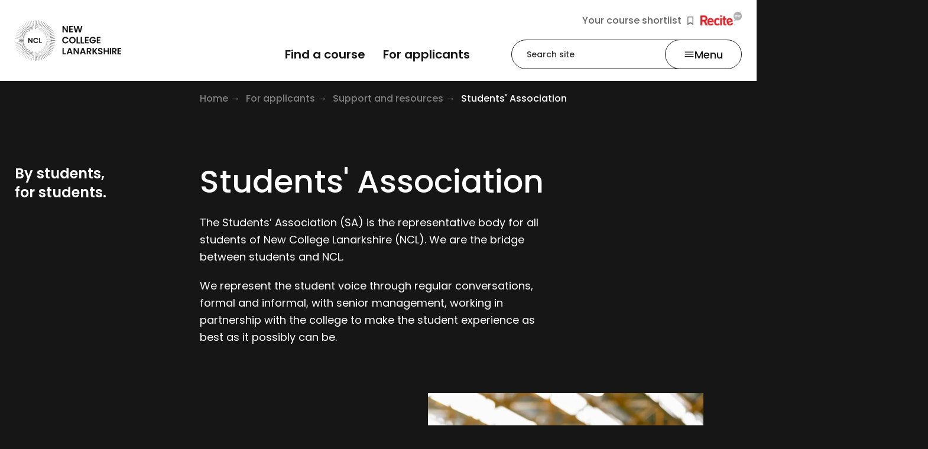

--- FILE ---
content_type: text/html; charset=utf-8
request_url: https://www.nclanarkshire.ac.uk/for-applicants/support-and-resources/students-association/
body_size: 36271
content:


<!DOCTYPE html>
<html lang="en" itemscope itemtype="http://schema.org/WebPage" data-theme="dark" class="no-transition">

<head>
    <!-- ... Meta tags etc. -->
    <meta charset="UTF-8">
    <title>Students&#x27; Association - New College Lanarkshire | New College Lanarkshire</title>
    <meta name="description" content="">
    <meta name="viewport" content="width=device-width,initial-scale=1">
    <link rel="canonical" href="https://www.nclanarkshire.ac.uk/for-applicants/support-and-resources/students-association/" />
    <link rel="stylesheet" href="https://cdnjs.cloudflare.com/ajax/libs/font-awesome/6.4.2/css/all.min.css" />

    <!--START Google fonts -->
    <link rel="preconnect" href="https://fonts.googleapis.com">
    <link rel="preconnect" crossorigin href="https://fonts.gstatic.com">
    <link rel="stylesheet" href="https://fonts.googleapis.com/css2?family=Poppins:wght@400;500;600;700&amp;display=swap">
    <!--END Google fonts -->

    

    
        <link rel="stylesheet" href="/assets/ncl.css?v=GF3rxZoZ7eLXdkxnaa3pGDbL1HcnQaIMg7GAtSBV1RA" /> <!-- load styles, it'll add a cache buster for us -->
        <script type="module" defer src="/assets/ncl.js?v=GODzLSfqeHuMaViUGwjYp6ME8kVfmfSQLQzI7d4TFZA"></script> <!-- load Vite build output -->
    

    <!--FAVICON ITEMS-->
    <!--GENERATE THIS OUT FROM - https://realfavicongenerator.net/ -->
    <link rel="apple-touch-icon" sizes="180x180" href="/images/favicons/apple-touch-icon.png" />
    <link rel="icon" type="image/png" sizes="32x32" href="/images/favicons/favicon-32x32.png" />
    <link rel="icon" type="image/png" sizes="16x16" href="/images/favicons/favicon-16x16.png" />
    <link rel="mask-icon" color="#196b7d" href="/images/favicons/safari-pinned-tab.svg" />

    <!--SOCIAL MEDIA-->
    <meta name="facebook-domain-verification" content="laegc54l0w07dzbv70ln4lyyut2xau" />
    <meta itemprop="name" content="standardPage">
    <meta itemprop="description" content="">

    <!-- Twitter -->
    <meta name="twitter:card" content="summary">
    <meta name="twitter:title"
          content="Students&#x27; Association">
    <meta name="twitter:description"
          content="">

    <!-- Open Graph general (Facebook, Pinterest & Google+) -->
    <meta name="og:title"
          content="Students&#x27; Association">
    <meta name="og:description" content="">


    <!-- SITE IMAGE TO BE 1200px x 630px -->
    

    <meta name="og:url" content="https://www.nclanarkshire.ac.uk/for-applicants/support-and-resources/students-association/">
    <meta name="og:site_name" content="New College Lanarkshire">
    <meta name="og:locale" content="en_UK">
    <meta name="og:type" content="website">

    <!-- Google Tag Manager -->
<script>(function(w,d,s,l,i){w[l]=w[l]||[];w[l].push({'gtm.start':
new Date().getTime(),event:'gtm.js'});var f=d.getElementsByTagName(s)[0],
j=d.createElement(s),dl=l!='dataLayer'?'&l='+l:'';j.async=true;j.src=
'https://www.googletagmanager.com/gtm.js?id='+i+dl;f.parentNode.insertBefore(j,f);
})(window,document,'script','dataLayer','GTM-TGXPRDL');</script>
<!-- End Google Tag Manager -->
    
    
<script type="text/javascript">!function(T,l,y){var S=T.location,k="script",D="instrumentationKey",C="ingestionendpoint",I="disableExceptionTracking",E="ai.device.",b="toLowerCase",w="crossOrigin",N="POST",e="appInsightsSDK",t=y.name||"appInsights";(y.name||T[e])&&(T[e]=t);var n=T[t]||function(d){var g=!1,f=!1,m={initialize:!0,queue:[],sv:"5",version:2,config:d};function v(e,t){var n={},a="Browser";return n[E+"id"]=a[b](),n[E+"type"]=a,n["ai.operation.name"]=S&&S.pathname||"_unknown_",n["ai.internal.sdkVersion"]="javascript:snippet_"+(m.sv||m.version),{time:function(){var e=new Date;function t(e){var t=""+e;return 1===t.length&&(t="0"+t),t}return e.getUTCFullYear()+"-"+t(1+e.getUTCMonth())+"-"+t(e.getUTCDate())+"T"+t(e.getUTCHours())+":"+t(e.getUTCMinutes())+":"+t(e.getUTCSeconds())+"."+((e.getUTCMilliseconds()/1e3).toFixed(3)+"").slice(2,5)+"Z"}(),iKey:e,name:"Microsoft.ApplicationInsights."+e.replace(/-/g,"")+"."+t,sampleRate:100,tags:n,data:{baseData:{ver:2}}}}var h=d.url||y.src;if(h){function a(e){var t,n,a,i,r,o,s,c,u,p,l;g=!0,m.queue=[],f||(f=!0,t=h,s=function(){var e={},t=d.connectionString;if(t)for(var n=t.split(";"),a=0;a<n.length;a++){var i=n[a].split("=");2===i.length&&(e[i[0][b]()]=i[1])}if(!e[C]){var r=e.endpointsuffix,o=r?e.location:null;e[C]="https://"+(o?o+".":"")+"dc."+(r||"services.visualstudio.com")}return e}(),c=s[D]||d[D]||"",u=s[C],p=u?u+"/v2/track":d.endpointUrl,(l=[]).push((n="SDK LOAD Failure: Failed to load Application Insights SDK script (See stack for details)",a=t,i=p,(o=(r=v(c,"Exception")).data).baseType="ExceptionData",o.baseData.exceptions=[{typeName:"SDKLoadFailed",message:n.replace(/\./g,"-"),hasFullStack:!1,stack:n+"\nSnippet failed to load ["+a+"] -- Telemetry is disabled\nHelp Link: https://go.microsoft.com/fwlink/?linkid=2128109\nHost: "+(S&&S.pathname||"_unknown_")+"\nEndpoint: "+i,parsedStack:[]}],r)),l.push(function(e,t,n,a){var i=v(c,"Message"),r=i.data;r.baseType="MessageData";var o=r.baseData;return o.message='AI (Internal): 99 message:"'+("SDK LOAD Failure: Failed to load Application Insights SDK script (See stack for details) ("+n+")").replace(/\"/g,"")+'"',o.properties={endpoint:a},i}(0,0,t,p)),function(e,t){if(JSON){var n=T.fetch;if(n&&!y.useXhr)n(t,{method:N,body:JSON.stringify(e),mode:"cors"});else if(XMLHttpRequest){var a=new XMLHttpRequest;a.open(N,t),a.setRequestHeader("Content-type","application/json"),a.send(JSON.stringify(e))}}}(l,p))}function i(e,t){f||setTimeout(function(){!t&&m.core||a()},500)}var e=function(){var n=l.createElement(k);n.src=h;var e=y[w];return!e&&""!==e||"undefined"==n[w]||(n[w]=e),n.onload=i,n.onerror=a,n.onreadystatechange=function(e,t){"loaded"!==n.readyState&&"complete"!==n.readyState||i(0,t)},n}();y.ld<0?l.getElementsByTagName("head")[0].appendChild(e):setTimeout(function(){l.getElementsByTagName(k)[0].parentNode.appendChild(e)},y.ld||0)}try{m.cookie=l.cookie}catch(p){}function t(e){for(;e.length;)!function(t){m[t]=function(){var e=arguments;g||m.queue.push(function(){m[t].apply(m,e)})}}(e.pop())}var n="track",r="TrackPage",o="TrackEvent";t([n+"Event",n+"PageView",n+"Exception",n+"Trace",n+"DependencyData",n+"Metric",n+"PageViewPerformance","start"+r,"stop"+r,"start"+o,"stop"+o,"addTelemetryInitializer","setAuthenticatedUserContext","clearAuthenticatedUserContext","flush"]),m.SeverityLevel={Verbose:0,Information:1,Warning:2,Error:3,Critical:4};var s=(d.extensionConfig||{}).ApplicationInsightsAnalytics||{};if(!0!==d[I]&&!0!==s[I]){var c="onerror";t(["_"+c]);var u=T[c];T[c]=function(e,t,n,a,i){var r=u&&u(e,t,n,a,i);return!0!==r&&m["_"+c]({message:e,url:t,lineNumber:n,columnNumber:a,error:i}),r},d.autoExceptionInstrumented=!0}return m}(y.cfg);function a(){y.onInit&&y.onInit(n)}(T[t]=n).queue&&0===n.queue.length?(n.queue.push(a),n.trackPageView({})):a()}(window,document,{
src: "https://js.monitor.azure.com/scripts/b/ai.2.min.js", // The SDK URL Source
crossOrigin: "anonymous", 
cfg: { // Application Insights Configuration
    connectionString: 'InstrumentationKey=8ce8f696-1185-4fc0-96f5-22de35a6151c;IngestionEndpoint=https://ukwest-0.in.applicationinsights.azure.com/;LiveEndpoint=https://ukwest.livediagnostics.monitor.azure.com/'
}});</script></head>

<body class="page page--standardpage">

    <a href="#main-content" class="skip-link">
        <span>Skip to main content</span>
    </a>
    
    <!-- Google Tag Manager (noscript) -->
<noscript><iframe src="https://www.googletagmanager.com/ns.html?id=GTM-TGXPRDL"
height="0" width="0" style="display:none;visibility:hidden"></iframe></noscript>
<!-- End Google Tag Manager (noscript) -->
    

    



    
<header class="header">
    


<nav class="nav-bar">
    <div class="nav-bar__main flex items-center justify-between">
        <div class="logo">
            <a href="/" aria-label="Go to the NCL homepage" class="block">
                <svg class="h-auto w-full ncl-logo" width="233.956" height="89.318" viewBox="0 0 233.956 89.318">
  <title>New College Lanarkshire</title>    
  
  <g transform="translate(-15.979 -2.204)">
    <g>
      <g class="word-line">
        <path d="M11.914,0V14.038H9.125l-6.336-9.6v9.6H0V0H2.789L9.125,9.631V0Z" transform="translate(120.88 15.072)" />
        <path d="M8.1,2.285H2.816v3.51H7.5V8.026H2.816v3.7H8.1v2.285H0V0H8.1Z" transform="translate(135.556 15.072)" />
        <path d="M0,0H3.006L5.47,10.882,8.313,0h3.114l2.681,10.828L16.572,0h3.006l-3.9,14.011h-3.3L9.748,4.027,7.013,14.011l-3.276.027Z" transform="translate(145.251 15.072)" />        
      </g>
      <g class="word-line">
        <path d="M7.067,0A6.578,6.578,0,0,1,13.62,4.543H10.4A3.539,3.539,0,0,0,7.04,2.53c-2.437,0-4.17,1.8-4.17,4.625S4.6,11.78,7.04,11.78A3.477,3.477,0,0,0,10.4,9.74H13.62a6.578,6.578,0,0,1-6.553,4.543A6.888,6.888,0,0,1,0,7.128,6.865,6.865,0,0,1,7.067,0Z" transform="translate(120.203 38.987)" />
        <path d="M7.149,14.338A7.024,7.024,0,0,1,0,7.155,7.017,7.017,0,0,1,7.149,0,6.963,6.963,0,0,1,14.27,7.155,6.97,6.97,0,0,1,7.149,14.338Zm0-2.5c2.518,0,4.251-1.823,4.251-4.679S9.667,2.53,7.149,2.53C4.6,2.53,2.87,4.326,2.87,7.155s1.76,4.679,4.278,4.679Z" transform="translate(135.53 38.987)" />
        <path d="M2.789,0V11.78h4.6v2.231H0V0Z" transform="translate(151.912 39.177)" />
        <path d="M2.789,0V11.78h4.6v2.231H0V0Z" transform="translate(161.064 39.177)" />
        <path d="M8.123,2.313H2.816v3.51H7.5V8.053H2.816v3.7H8.1v2.285H0V0H8.1V2.313Z" transform="translate(170.217 39.123)" />
        <path d="M13.62,4.381H10.4a3.472,3.472,0,0,0-3.276-1.8C4.63,2.585,2.9,4.381,2.9,7.156c0,2.857,1.76,4.625,4.36,4.625A3.779,3.779,0,0,0,11.21,8.543H6.39V6.394h7.555V8.842a6.842,6.842,0,0,1-6.824,5.468A6.9,6.9,0,0,1,0,7.156,6.916,6.916,0,0,1,7.122,0a6.367,6.367,0,0,1,6.5,4.38Z" transform="translate(180.181 39.014)" />
        <path d="M8.1,2.313H2.816v3.51H7.5V8.053H2.816v3.7H8.1v2.285H0V0H8.1Z" transform="translate(196.212 39.123)" />        
      </g>   
      <g class="word-line">
        <path d="M2.789,0V11.78h4.6v2.231H0V0Z" transform="translate(120.88 63.255)" />
        <path d="M9.423,11.372H3.872l-.921,2.666H0L5.009,0H8.259l5.009,14.038H10.317ZM6.634,3.265,4.6,9.114H8.665Z" transform="translate(129.979 63.227)" />
        <path d="M11.942,0V14.038H9.152l-6.336-9.6v9.6H0V0H2.789L9.125,9.631V0Z" transform="translate(145.143 63.227)" />
        <path d="M9.4,11.372H3.845l-.921,2.666H0L5.009,0H8.259l5.009,14.038H10.317ZM6.634,3.265,4.6,9.114H8.638Z" transform="translate(158.979 63.227)" />
        <path d="M5.253,0C8.611,0,10.29,1.959,10.29,4.3A4.036,4.036,0,0,1,7.122,8.325l3.331,5.686H7.2L4.116,8.543H2.789v5.468H0V0ZM5.145,2.34H2.816V6.448H5.145c1.571,0,2.247-.816,2.247-2.095C7.419,3.1,6.715,2.34,5.145,2.34Z" transform="translate(174.116 63.255)" />
        <path d="M2.789,7.781v6.23H0V0H2.789V6.285L7.853,0h3.385L5.5,6.938l5.9,7.074H7.853Z" transform="translate(186.951 63.227)" />
        <path d="M5.172,14.338c-2.9,0-5.145-1.524-5.172-4.163H2.979a1.926,1.926,0,0,0,2.112,1.877c1.327,0,2.085-.707,2.085-1.714,0-3.02-7.2-1.2-7.176-6.285C0,1.524,2.031,0,4.9,0c2.843,0,4.82,1.469,4.982,4H6.8a1.85,1.85,0,0,0-2-1.66c-1.11-.027-1.923.49-1.923,1.632,0,2.8,7.149,1.251,7.149,6.176C10.1,12.352,8.34,14.338,5.172,14.338Z" transform="translate(199.028 63.064)" />
        <path d="M8.773,8.053H2.789v5.958H0V0H2.789V5.768H8.773V0h2.816V14.011H8.8V8.053Z" transform="translate(211.538 63.255)" />
        <path d="M0,0H2.789V14.011H0Z" transform="translate(225.077 63.255)" />
        <path d="M5.253,0C8.611,0,10.29,1.959,10.29,4.3A4.036,4.036,0,0,1,7.122,8.325l3.331,5.686H7.2L4.116,8.543H2.789v5.468H0V0ZM5.145,2.34H2.816V6.448H5.145c1.571,0,2.247-.816,2.247-2.095,0-1.251-.677-2.013-2.247-2.013Z" transform="translate(229.816 63.255)" />
        <path d="M8.1,2.313H2.816v3.51H7.5V8.053H2.816v3.7H8.1v2.285H0V0H8.1Z" transform="translate(241.839 63.2)" />
      </g>   
    </g>
    <g>
      <path d="M.135,9.876V0H.352V9.876H.487v9.849H0V9.876Z" transform="translate(60.197 2.204)" />
      <path d="M.867,9.849,0,0H.217l.867,9.849h.135l.867,9.821c-.162,0-.325.027-.487.027L.731,9.876Z" transform="translate(56.433 2.367)" />
      <path d="M1.706,9.794,0,.054C.027.054.081.027.108.027A.162.162,0,0,1,.217,0L1.923,9.74l.135-.027,1.706,9.713-.487.082L1.571,9.794Z" transform="translate(52.615 2.857)" />
      <path d="M2.545,9.6,0,.054C.027.054.081.027.108.027S.19,0,.217,0L2.762,9.549,2.9,9.522l2.545,9.522c-.162.054-.325.082-.487.136L2.41,9.658Z" transform="translate(48.825 3.673)" />
      <path d="M3.358,9.359,0,.082A.2.2,0,0,1,.108.027C.135.027.19,0,.217,0L3.574,9.277l.135-.054L7.067,18.5c-.162.054-.3.109-.46.163L3.249,9.413Z" transform="translate(45.115 4.843)" />
      <path d="M4.143,9.06,0,.109C.027.082.081.082.108.054S.19.027.217,0L4.36,8.951,4.468,8.9,8.611,17.82c-.162.082-.3.136-.46.218L4.008,9.114Z" transform="translate(41.568 6.339)" />
      <path d="M4.928,8.679,0,.109C.054.082.081.082.108.054.162.027.19.027.217,0L5.145,8.57l.108-.054,4.928,8.543c-.135.082-.3.163-.433.245L4.847,8.76Z" transform="translate(38.075 8.108)" />
      <path d="M5.632,8.189,0,.109C.027.109.054.082.081.054.108.054.135.027.162,0L5.795,8.08,5.9,8l5.632,8.08c-.135.082-.271.19-.406.272L5.5,8.271Z" transform="translate(34.879 10.257)" />
      <path d="M6.309,7.727,0,.163.081.082.162,0,6.472,7.536l.108-.082,6.309,7.563c-.135.109-.244.218-.379.326L6.2,7.808Z" transform="translate(31.792 12.569)" />
      <path d="M6.959,7.155,0,.163.081.082.162,0,7.122,6.965,7.2,6.883l6.932,6.965a4.324,4.324,0,0,1-.352.354L6.851,7.237Z" transform="translate(28.922 15.208)" />
      <path d="M7.528,6.5,0,.163.081.082.162,0,7.69,6.339l.081-.109L15.3,12.569c-.108.136-.217.245-.325.381l-7.5-6.339Z" transform="translate(26.269 18.092)" />
      <path d="M8.042,5.822,0,.163C0,.136.027.109.054.082.054.054.081.027.108,0L8.151,5.659l.081-.109,8.042,5.659c-.108.136-.19.272-.3.408L7.934,5.958Z" transform="translate(23.994 21.167)" />
      <path d="M8.53,5.169,0,.218C.027.163.027.136.054.109.081.054.081.027.108,0l8.53,4.952.054-.109,8.5,4.924c-.081.163-.162.3-.244.435l-8.5-4.924Z" transform="translate(21.881 24.404)" />
      <path d="M8.909,4.38,0,.218C.027.19.027.136.054.109S.081.027.108,0L9.017,4.163l.054-.109,8.882,4.163c-.081.136-.135.272-.217.435L8.855,4.489Z" transform="translate(20.095 27.914)" />
      <path d="M9.234,3.591,0,.218C0,.19.027.136.027.109S.054.027.054,0L9.288,3.374l.054-.136,9.234,3.374c-.054.163-.108.3-.162.463L9.207,3.7Z" transform="translate(18.605 31.505)" />
      <path d="M9.5,2.775,0,.218C0,.19.027.136.027.109S.054.027.054,0l9.5,2.557.027-.136,9.477,2.557c-.054.163-.081.326-.135.49L9.45,2.911Z" transform="translate(17.468 35.205)" />
      <path d="M9.694,1.932,0,.218A.164.164,0,0,0,.027.109C.027.082.054.027.054,0L9.748,1.714l.027-.136,9.667,1.714-.081.49L9.694,2.068Z" transform="translate(16.602 39.014)" />
      <path d="M9.8,1.088,0,.218V0L9.8.871V.735l9.775.871c-.027.163-.027.326-.054.49L9.748,1.224Z" transform="translate(16.168 42.85)" />
      <path d="M9.829.354H0V.136H9.829V0h9.8V.49h-9.8Z" transform="translate(15.979 46.632)" />
      <path d="M9.8,1.224,0,2.095V1.877l9.8-.871V.871L19.578,0c0,.163.027.326.027.49L9.829,1.36Z" transform="translate(16.141 48.781)" />
      <path d="M9.748,2.068.054,3.782c0-.027-.027-.082-.027-.109A.164.164,0,0,1,0,3.564L9.694,1.85l-.027-.136L19.334,0l.081.49L9.748,2.2Z" transform="translate(16.629 50.957)" />
      <path d="M9.559,2.911.054,5.468c0-.027-.027-.082-.027-.109S0,5.278,0,5.251L9.5,2.693l-.027-.136L18.955,0c.054.163.081.326.135.49L9.613,3.047Z" transform="translate(17.441 53.079)" />
      <path d="M9.315,3.727.081,7.1a.207.207,0,0,1-.054-.109C.027,6.965,0,6.91,0,6.883L9.234,3.51,9.18,3.374,18.413,0c.054.163.108.3.162.463L9.369,3.836Z" transform="translate(18.605 55.174)" />
      <path d="M9.017,4.489.108,8.652C.081,8.624.081,8.57.054,8.543S.027,8.461,0,8.434L8.909,4.271l-.054-.109L17.736,0c.081.163.135.3.217.463L9.071,4.625Z" transform="translate(20.095 57.16)" />
      <path d="M8.638,5.251.108,10.2c-.027-.054-.027-.082-.054-.109C.027,10.039.027,10.012,0,9.985L8.53,5.033l-.054-.109L16.978,0c.081.136.162.3.244.435L8.719,5.36Z" transform="translate(21.855 59.119)" />
      <path d="M8.151,5.931.108,11.59c0-.027-.027-.054-.054-.082,0-.027-.027-.054-.054-.082L8.069,5.768l-.081-.109L16.03,0c.081.136.19.272.271.408L8.259,6.067Z" transform="translate(23.967 60.969)" />
      <path d="M7.69,6.611.162,12.95l-.081-.082L0,12.787,7.528,6.448l-.081-.109L14.974,0c.108.136.217.245.325.381L7.8,6.72Z" transform="translate(26.269 62.71)" />
      <path d="M7.122,7.237.162,14.229l-.081-.082L0,14.066,6.932,7.046l-.081-.082L13.783,0a4.323,4.323,0,0,1,.352.354L7.2,7.318Z" transform="translate(28.922 64.316)" />
      <path d="M6.472,7.808.162,15.372.081,15.29,0,15.208,6.309,7.645,6.2,7.563,12.51,0c.135.109.244.218.379.326L6.58,7.863Z" transform="translate(31.792 65.812)" />
      <path d="M5.795,8.271.162,16.351c-.027,0-.054-.027-.081-.054-.027,0-.054-.027-.081-.054l5.632-8.08L5.524,8.08,11.156,0c.135.109.271.19.406.3L5.93,8.379Z" transform="translate(34.852 67.118)" />
      <path d="M5.145,8.706.217,17.276c-.054-.027-.081-.027-.108-.054-.054-.027-.081-.027-.108-.054L4.928,8.6,4.82,8.543,9.721,0c.162.082.3.163.433.245l-4.9,8.543Z" transform="translate(38.075 68.342)" />
      <path d="M4.36,9.087.217,18.038c-.027-.027-.081-.027-.108-.054S.027,17.956,0,17.929L4.143,8.978l-.108-.054L8.178,0c.135.082.271.136.433.218L4.468,9.141Z" transform="translate(41.568 69.349)" />
      <path d="M3.574,9.359.217,18.636c-.027,0-.081-.027-.108-.027S.027,18.582,0,18.582L3.358,9.3,3.222,9.25,6.58,0c.162.054.3.109.46.163L3.683,9.413Z" transform="translate(45.142 70.219)" />
      <path d="M2.762,9.6.217,19.153c-.027,0-.081-.027-.108-.027S.027,19.1,0,19.1L2.545,9.549,2.41,9.522,4.955,0c.162.054.325.082.487.136L2.9,9.658Z" transform="translate(48.825 70.872)" />
      <path d="M1.923,9.794.217,19.534a.162.162,0,0,0-.108-.027c-.027,0-.081-.027-.108-.027L1.706,9.74l-.135-.027L3.276,0l.487.082L2.058,9.794Z" transform="translate(52.615 71.389)" />
      <path d="M1.083,9.821.217,19.67H0L.867,9.821H.731L1.6,0c.162.027.325.027.487.054L1.219,9.876Z" transform="translate(56.433 71.661)" />
      <path d="M.731,9.821,1.6,0h.135c.135,0,.244.027.352.027L1.219,9.849H1.083L.217,19.7,0,19.67.867,9.821Z" transform="translate(62.472 2.367)" />
      <path d="M1.571,9.713,3.276,0a1.168,1.168,0,0,0,.135.027,1.366,1.366,0,0,1,.352.054L2.058,9.794l-.135-.027L.217,19.507,0,19.48,1.706,9.74Z" transform="translate(64.638 2.83)" />
      <path d="M2.437,9.522,4.982,0a1.168,1.168,0,0,0,.135.027l.325.082L2.9,9.631,2.762,9.6.217,19.153,0,19.1,2.545,9.549Z" transform="translate(66.751 3.673)" />
      <path d="M3.249,9.25,6.607,0c.054.027.081.027.135.054.108.027.217.082.325.109L3.71,9.413l-.135-.054L.217,18.636,0,18.555,3.358,9.277Z" transform="translate(68.808 4.843)" />
      <path d="M4.008,8.924,8.151,0c.054.027.081.027.135.054l.325.163L4.468,9.141,4.36,9.087.217,18.038,0,17.929,4.17,8.951Z" transform="translate(70.813 6.312)" />
      <path d="M4.793,8.543,9.694,0c.054.027.081.054.135.082.108.054.19.109.3.163l-4.9,8.543-.108-.054L.19,17.3,0,17.194l4.928-8.57Z" transform="translate(72.735 8.053)" />
      <path d="M5.524,8.08,11.156,0a.591.591,0,0,1,.135.082c.081.054.19.136.271.19L5.93,8.352l-.108-.082L.19,16.378,0,16.242,5.632,8.135Z" transform="translate(74.576 10.148)" />
      <path d="M6.2,7.563,12.51,0c.027.027.081.054.108.082A1.061,1.061,0,0,1,12.889.3L6.58,7.835l-.108-.082L.162,15.317,0,15.181,6.309,7.618Z" transform="translate(76.309 12.515)" />
      <path d="M6.851,6.992,13.783,0l.108.109.244.245L7.2,7.318l-.081-.082L.162,14.229,0,14.066,6.959,7.074Z" transform="translate(77.907 15.1)" />
      <path d="M7.419,6.339,14.92,0c.054.027.081.082.108.109.081.082.135.19.217.272L7.744,6.72l-.081-.109L.135,12.95,0,12.787,7.528,6.421Z" transform="translate(79.368 17.983)" />
      <path d="M7.988,5.632,16.057,0c.027.027.054.082.081.109.054.109.135.19.19.3L8.286,6.067,8.2,5.958.135,11.617,0,11.427,8.042,5.74Z" transform="translate(80.696 21.058)" />
      <path d="M8.448,4.924,16.951,0c.027.054.054.082.081.136.054.109.108.19.162.3L8.692,5.36l-.054-.109L.108,10.2,0,10.012,8.53,5.06Z" transform="translate(81.861 24.295)" />
      <path d="M8.882,4.163,17.763,0c0,.054.027.082.054.136a1.669,1.669,0,0,0,.135.326L9.071,4.625l-.054-.109L.108,8.706,0,8.488,8.936,4.3Z" transform="translate(82.862 27.75)" />
      <path d="M9.207,3.374,18.413,0c.027.054.027.082.054.136.027.109.081.218.108.326L9.369,3.836,9.315,3.7.081,7.074,0,6.856,9.234,3.482Z" transform="translate(83.729 31.369)" />
      <path d="M9.477,2.557,18.955,0a1.183,1.183,0,0,1,.027.136l.081.326L9.586,3.02l-.027-.136L.054,5.441,0,5.224,9.5,2.666Z" transform="translate(84.378 35.096)" />
      <path d="M9.667,1.714,19.334,0a1.184,1.184,0,0,1,.027.136c.027.136.027.245.054.354L9.748,2.2l-.027-.136L.027,3.782,0,3.564,9.694,1.85Z" transform="translate(84.839 38.851)" />
      <path d="M9.775.871,19.551,0a.2.2,0,0,1,.027.136c0,.136.027.245.027.354L9.829,1.36V1.224l-9.8.871L0,1.877l9.8-.871Z" transform="translate(85.137 42.714)" />
      <path d="M9.829,0h9.8V.49h-9.8V.354H0V.136H9.829Z" transform="translate(85.245 46.632)" />
      <path d="M9.829.735l9.775.871v.136c0,.136-.027.245-.027.354L9.8,1.224V1.088L0,.218.027,0l9.8.871Z" transform="translate(85.137 48.917)" />
      <path d="M9.748,1.578l9.667,1.714a1.183,1.183,0,0,0-.027.136,1.384,1.384,0,0,1-.054.354L9.667,2.068l.027-.136L0,.218.027,0,9.721,1.714Z" transform="translate(84.866 51.093)" />
      <path d="M9.586,2.449l9.477,2.557a1.183,1.183,0,0,0-.027.136l-.081.326L9.477,2.911,9.5,2.775,0,.218.054,0l9.5,2.557Z" transform="translate(84.378 53.215)" />
      <path d="M9.342,3.265l9.207,3.374c-.027.054-.027.082-.054.136-.027.109-.081.218-.108.326L9.18,3.727l.054-.136L0,.218.081,0,9.315,3.374Z" transform="translate(83.729 55.283)" />
      <path d="M9.044,4.027l8.882,4.163c-.027.054-.027.082-.054.136a1.669,1.669,0,0,1-.135.326L8.855,4.489l.054-.109L0,.218.108,0,9.017,4.19Z" transform="translate(82.862 57.296)" />
      <path d="M8.719,4.815l8.5,4.924c-.027.054-.054.082-.081.136-.054.109-.108.19-.162.3l-8.5-4.924.054-.109L0,.19.108,0l8.53,4.952Z" transform="translate(81.861 59.228)" />
      <path d="M8.259,5.55,16.3,11.209a.6.6,0,0,1-.081.136c-.054.082-.135.19-.19.272L7.988,5.958l.081-.109L0,.19.135,0,8.2,5.659Z" transform="translate(80.669 61.078)" />
      <path d="M7.717,6.23l7.528,6.339c-.027.027-.054.082-.081.109a1.065,1.065,0,0,1-.217.272l-7.5-6.339L7.528,6.5,0,.163.135,0,7.663,6.339Z" transform="translate(79.396 62.819)" />
      <path d="M7.2,6.883l6.959,6.965-.108.109-.244.245L6.878,7.237l.081-.082L0,.163.162,0,7.122,6.992Z" transform="translate(77.907 64.424)" />
      <path d="M6.58,7.455l6.309,7.536c-.027.054-.081.082-.108.109-.081.082-.19.136-.271.218L6.2,7.781,6.309,7.7,0,.136.162,0,6.472,7.563Z" transform="translate(76.309 65.894)" />
      <path d="M5.93,8.053l5.632,8.08c-.027.027-.081.054-.108.082-.108.054-.19.136-.3.19L5.524,8.325l.108-.082L0,.136.19,0,5.822,8.08Z" transform="translate(74.576 67.227)" />
      <path d="M5.253,8.488l4.9,8.543c-.054.027-.081.054-.135.082-.108.054-.19.109-.3.163L4.82,8.733l.108-.054L0,.109.19,0,5.118,8.57Z" transform="translate(72.735 68.396)" />
      <path d="M4.522,8.924l4.143,8.924c-.054,0-.081.027-.135.054a1.652,1.652,0,0,0-.325.136L4.062,9.114,4.17,9.06,0,.109.217,0,4.36,8.978Z" transform="translate(70.813 69.403)" />
      <path d="M3.683,9.25,7.04,18.5c-.054.027-.081.027-.135.054-.108.027-.217.082-.325.109L3.222,9.413l.135-.054L0,.082.217,0,3.574,9.277Z" transform="translate(68.808 70.274)" />
      <path d="M2.87,9.522l2.545,9.522a1.168,1.168,0,0,1-.135.027l-.325.082L2.41,9.631,2.545,9.6,0,.054.217,0,2.762,9.549Z" transform="translate(66.751 70.927)" />
      <path d="M2.058,9.713l1.706,9.713a1.168,1.168,0,0,1-.135.027c-.135.027-.244.027-.352.054L1.571,9.794l.135-.027L0,.027.217,0,1.923,9.74Z" transform="translate(64.638 71.389)" />
      <path d="M1.219,9.821l.867,9.821a.2.2,0,0,1-.135.027c-.135,0-.244.027-.352.027L.731,9.876H.866L0,.027.217,0l.867,9.849Z" transform="translate(62.499 71.688)" />
      <path d="M.487,9.876v9.849H0V9.876H.135V0H.352V9.876Z" transform="translate(60.197 71.797)" />
      <path d="M9.5,0V11.182H7.284L2.22,3.51v7.672H0V0H2.22L7.284,7.7V0Z" transform="translate(45.521 41.299)" />
      <path d="M5.632,0a5.26,5.26,0,0,1,5.226,3.618H8.286A2.822,2.822,0,0,0,5.605,2.013c-1.95,0-3.331,1.415-3.331,3.7,0,2.258,1.381,3.7,3.331,3.7A2.805,2.805,0,0,0,8.286,7.808h2.572a5.227,5.227,0,0,1-5.226,3.618A5.506,5.506,0,0,1,0,5.713,5.49,5.49,0,0,1,5.632,0Z" transform="translate(56.705 41.163)" />
      <path d="M2.247,0V9.413H5.9v1.768H0V0Z" transform="translate(69.459 41.299)" />
    </g>
  </g>
</svg>
        
            </a>
        </div>
        <div class="grid">
            <div class="nav-bar__top hidden xs:block">
                <ul>
                    <li>
                        <a href="/shortlist/" class="btn-shortlist">Your course shortlist
                            <svg width="9.591" height="13.459" viewBox="0 0 9.591 13.459" aria-hidden="true">
                                <path d="M0,0H9.591V13.459L4.8,10.58,0,13.459Z" stroke="none"/>
                                <path d="M 1 1 L 1 11.6924524307251 L 4.795740127563477 9.414059638977051 L 8.591480255126953 11.6924524307251 L 8.591480255126953 1 L 1 1 M 0 0 L 9.591480255126953 0 L 9.591480255126953 13.45901966094971 L 4.795740127563477 10.58037948608398 L 0 13.45901966094971 L 0 0 Z" />
                            </svg>
                        </a>
                    </li>
                        <li>
                            <button class="enableRecite">
                                <img src="/images/logos/Recite-Me-Logo.png" alt="" />
                                <span class="sr-only">Click to activate Recite Me popup.</span>
                            </button>
                        </li>
                </ul>
            </div>
            <div class="flex mt-4">
                <div class="menu flex-1 pr-16 hidden my-auto md:flex">
                    <ul class="flex justify-end gap-16">
                        <li>
                            <a href="/courses/">
                                <span>Find a course</span>
                                <svg aria-hidden="true">
                                    <use xlink:href="/images/icons/sprite.svg?#arrow-right-long"></use>
                                </svg>
                            </a>
                        </li>
                        <li>
                            <a href="/for-applicants/">
                                <span>For applicants</span>
                                <svg aria-hidden="true">
                                    <use xlink:href="/images/icons/sprite.svg?#arrow-right-long"></use>
                                </svg>
                            </a>
                        </li>
                    </ul>
                </div>
                <div class="nav-bar-items flex">
                    <a href="/shortlist/" class="btn-shortlist my-auto xs:hidden">
                        <span style="display:none;">Your course shortlist</span>
                        <svg width="13.591" height="18.459" viewBox="0 0 9.591 13.459">
                            <path d="M0,0H9.591V13.459L4.8,10.58,0,13.459Z" stroke="none" fill="white"/>
                            <path d="M 1 1 L 1 11.6924524307251 L 4.795740127563477 9.414059638977051 L 8.591480255126953 11.6924524307251 L 8.591480255126953 1 L 1 1 M 0 0 L 9.591480255126953 0 L 9.591480255126953 13.45901966094971 L 4.795740127563477 10.58037948608398 L 0 13.45901966094971 L 0 0 Z" />
                        </svg>
                    </a>
                    
<form action="/search/" class="global-search">
    <div class="input-field">
        <input data-url="/umbraco/surface/search/QuickSearch" data-keyword aria-autocomplete="both" aria-labelledby="globsearch-label" id="globsearch-input" name="keyword" enterkeyhint="go" spellcheck="false" placeholder="Search site" maxlength="64" type="search" value="" required>
        <label class="input-ico" for="globsearch-input" id="globsearch-label">
            <span class="sr-only">Site Search</span>
            <svg width="20" height="20" viewBox="0 0 20 20">
                <path d="M14.386 14.386l4.0877 4.0877-4.0877-4.0877c-2.9418 2.9419-7.7115 2.9419-10.6533 0-2.9419-2.9418-2.9419-7.7115 0-10.6533 2.9418-2.9419 7.7115-2.9419 10.6533 0 2.9419 2.9418 2.9419 7.7115 0 10.6533z" stroke="currentColor" fill="none" fill-rule="evenodd" stroke-linecap="round" stroke-linejoin="round"></path>
            </svg>
        </label> 
        <span class="quick-search empty">

        </span>
        <button type="submit" class="hidden">Search</button>
    </div>
</form>
                    <button id="main-nav-trigger" class="btn btn--menu" type="button" data-menu-toggle aria-expanded="false" aria-controls="main-navigation">
    <svg aria-hidden="true" class="icon">
        <use xlink:href="/images/icons/sprite.svg?#menu"></use>
    </svg>
    <span>Menu</span>
</button>  
                    



<nav id="main-navigation">
    <div class="mask"></div>
    <div class="wrapper no-scrollbar">
        <button id="close-navigation-btn" class="btn btn--menu is-active absolute right-20 top-20" aria-controls="main-navigation">
            <svg aria-hidden="true" class="icon">
                <use xlink:href="/images/icons/sprite.svg?#close"></use>
            </svg>
            <span class="sr-only">Close Menu</span>
        </button>
        <div class="container">
            <div class="menu-area">
                <div class="menu-area__accordion-menu">
                    


<div class="accordion accordion--main-menu" data-menu-accordion>
    
            <div class="accordion__panel accordion__parent" data-accordion-panel data-accordion-parent-panel>
                    <div class="title" data-accordion-button>
                        <a href="/find-a-course/the-learning-well/">The Learning Well</a>
                    </div>
            </div>
            <div class="accordion__panel accordion__parent" data-accordion-panel data-accordion-parent-panel>
                    <div class="title" data-accordion-button>
                        <button type="button" aria-expanded="false" aria-controls="acc_2" class="highlight">
                            Find a course
                            <svg aria-hidden="true" class="accordion__toggle-icon accordion__toggle-icon--open">
                                <use xlink:href="/images/icons/sprite.svg?#add"></use>
                            </svg>
                            <svg aria-hidden="true" class="accordion__toggle-icon accordion__toggle-icon--close">
                                <use xlink:href="/images/icons/sprite.svg?#close"></use>
                            </svg>
                        </button>
                    </div>
                    <div class="content" id="acc_2" aria-hidden="true">
                        <div class="content__inner">
                                            <a href="/courses/" class="text-btn text-btn--reverse text-btn--alt">All courses</a>
                                            <a href="/find-a-course/apprenticeships/" class="text-btn text-btn--reverse text-btn--alt">Apprenticeships</a>
                                            <a href="/find-a-course/schools-partnership-programmes/" class="text-btn text-btn--reverse text-btn--alt">Schools Partnership Programmes</a>
                                            <a href="/find-a-course/undergraduate-school/" class="text-btn text-btn--reverse text-btn--alt">Undergraduate School</a>
                                            <a href="/find-a-course/qualifications-explained/" class="text-btn text-btn--reverse text-btn--alt">Qualifications explained</a>
                                            <a href="/find-a-course/clearing/" class="text-btn text-btn--reverse text-btn--alt">Last remaining places</a>
                    </div>
                    </div>
            </div>
            <div class="accordion__panel accordion__parent" data-accordion-panel data-accordion-parent-panel>
                    <div class="title" data-accordion-button>
                        <button type="button" aria-expanded="false" aria-controls="acc_3" class="highlight">
                            For applicants
                            <svg aria-hidden="true" class="accordion__toggle-icon accordion__toggle-icon--open">
                                <use xlink:href="/images/icons/sprite.svg?#add"></use>
                            </svg>
                            <svg aria-hidden="true" class="accordion__toggle-icon accordion__toggle-icon--close">
                                <use xlink:href="/images/icons/sprite.svg?#close"></use>
                            </svg>
                        </button>
                    </div>
                    <div class="content" id="acc_3" aria-hidden="true">
                        <div class="content__inner">
                                            <a href="/for-applicants/" class="text-btn text-btn--reverse text-btn--alt">Applicant support and services</a>
                                            <a href="/for-applicants/application-process/" class="text-btn text-btn--reverse text-btn--alt">Application process</a>
                                            <a href="/for-applicants/key-dates-and-events/" class="text-btn text-btn--reverse text-btn--alt">Key Dates and Events</a>
                                            <a href="/for-applicants/open-days/" class="text-btn text-btn--reverse text-btn--alt">Open days</a>
                                            <div class="accordion__panel" data-accordion-panel>
                                                <div class="title" data-accordion-button>
                                                    <button type="button" aria-expanded="false" aria-controls="acc_3_sub_5">
                                                        Support and resources 
                                                        <svg aria-hidden="true" class="accordion__toggle-icon accordion__toggle-icon--open">
                                                            <use xlink:href="/images/icons/sprite.svg?#add"></use>
                                                        </svg>
                                                        <svg aria-hidden="true" class="accordion__toggle-icon accordion__toggle-icon--close">
                                                            <use xlink:href="/images/icons/sprite.svg?#close"></use>
                                                        </svg>
                                                    </button>
                                                </div>
                                                <div class="content" id="acc_3_sub_5" aria-hidden="true">
                                                    <div class="content__inner">
                                                                <a href="/for-applicants/support-and-resources/british-sign-language-support/" class="text-btn text-btn--reverse text-btn--alt text-btn-sub">British Sign Language support</a>
                                                                <a href="/for-applicants/support-and-resources/care-experienced/" class="text-btn text-btn--reverse text-btn--alt text-btn-sub">Care-experienced</a>
                                                                <a href="/for-applicants/support-and-resources/childcare-funds/" class="text-btn text-btn--reverse text-btn--alt text-btn-sub">Childcare Funds</a>
                                                                <a href="/for-applicants/support-and-resources/educational-learning-support/" class="text-btn text-btn--reverse text-btn--alt text-btn-sub">Educational Learning Support</a>
                                                                <a href="/for-applicants/support-and-resources/funding-and-finance/" class="text-btn text-btn--reverse text-btn--alt text-btn-sub">Funding and finance</a>
                                                                <a href="/for-applicants/support-and-resources/libraries/" class="text-btn text-btn--reverse text-btn--alt text-btn-sub">Libraries</a>
                                                                <a href="/for-applicants/support-and-resources/students-association/" class="text-btn text-btn--reverse text-btn--alt text-btn-sub">Students&#x27; Association</a>
                                                                <a href="/for-applicants/support-and-resources/stay-mentoring/" class="text-btn text-btn--reverse text-btn--alt text-btn-sub">Stay mentoring</a>
                                                                <a href="/for-applicants/support-and-resources/student-advisers/" class="text-btn text-btn--reverse text-btn--alt text-btn-sub">Student advisers</a>
                                                                <a href="/for-applicants/support-and-resources/student-carers/" class="text-btn text-btn--reverse text-btn--alt text-btn-sub">Student carers</a>
                                                    </div>
                                            </div>
                                        </div>
                    </div>
                    </div>
            </div>
            <div class="accordion__panel accordion__parent" data-accordion-panel data-accordion-parent-panel>
                    <div class="title" data-accordion-button>
                        <button type="button" aria-expanded="false" aria-controls="acc_4" class="highlight">
                            For businesses &amp; employers
                            <svg aria-hidden="true" class="accordion__toggle-icon accordion__toggle-icon--open">
                                <use xlink:href="/images/icons/sprite.svg?#add"></use>
                            </svg>
                            <svg aria-hidden="true" class="accordion__toggle-icon accordion__toggle-icon--close">
                                <use xlink:href="/images/icons/sprite.svg?#close"></use>
                            </svg>
                        </button>
                    </div>
                    <div class="content" id="acc_4" aria-hidden="true">
                        <div class="content__inner">
                                            <a href="/for-businesses-and-employers/" class="text-btn text-btn--reverse text-btn--alt">Business support and services</a>
                                            <a href="/for-businesses-and-employers/institute-of-apprenticeships/" class="text-btn text-btn--reverse text-btn--alt">Institute of Apprenticeships</a>
                                            <a href="/for-businesses-and-employers/lanarkshire-business-hub/" class="text-btn text-btn--reverse text-btn--alt">Lanarkshire Business Hub</a>
                                            <a href="/for-businesses-and-employers/professional-learning/" class="text-btn text-btn--reverse text-btn--alt">Professional learning</a>
                                            <a href="/for-businesses-and-employers/smart-hub-lanarkshire/" class="text-btn text-btn--reverse text-btn--alt">Smart Hub</a>
                                            <a href="/for-businesses-and-employers/clic-project/" class="text-btn text-btn--reverse text-btn--alt">CLIC Project</a>
                    </div>
                    </div>
            </div>
            <div class="accordion__panel accordion__parent" data-accordion-panel data-accordion-parent-panel>
                    <div class="title" data-accordion-button>
                        <a href="/locations-and-facilities/">Locations and facilities</a>
                    </div>
            </div>
            <div class="accordion__panel accordion__parent" data-accordion-panel data-accordion-parent-panel>
                    <div class="title" data-accordion-button>
                        <a href="/partnering-with-our-community/">Partnering with our community</a>
                    </div>
            </div>
                 
</div> 
                </div>
                <div class="menu-area__more-links">
                    <ul>
                            <li>
                                <a href="/corporate/" class="text-btn text-btn--sml text-btn--reverse text-btn--alt">Corporate</a>
                        </li>
                            <li>
                                <a href="https://apply.nclanarkshire.ac.uk/nclols/Account/Login?ReturnUrl=%2Fnclols%2FHub" class="text-btn text-btn--sml text-btn--reverse text-btn--external" target="_blank">My application</a>
                        </li>
                            <li>
                                <a href="https://ncuk.learnonline.ie/file.php/1/frontpage/home.html" class="text-btn text-btn--sml text-btn--reverse text-btn--external" target="_blank">Moodle</a>
                        </li>
                            <li>
                                <a href="https://www.thelearningwell.co.uk/" class="text-btn text-btn--sml text-btn--reverse text-btn--external" target="_blank">The Learning Well</a>
                        </li>
                            <li>
                                <a href="https://nclnow.nclan.ac.uk/now" class="text-btn text-btn--sml text-btn--reverse text-btn--external" target="_blank">Student Portal - NCLNow</a>
                        </li>
                            <li>
                                <a href="https://nclan.interactgo.com/" class="text-btn text-btn--sml text-btn--reverse text-btn--external">Staff portal</a>
                        </li>
                            <li>
                                <a href="/corporate/contact-us/" class="text-btn text-btn--sml text-btn--reverse text-btn--alt">Contact us</a>
                        </li>
                            <li>
                                <a href="/news/" class="text-btn text-btn--sml text-btn--reverse text-btn--alt">News</a>
                        </li>
                           
                    </ul>
                </div>
            </div>
        </div>
    </div>
</nav>
  
                </div>
            </div>
        </div>   
    </div>
    <div class="mobile-nav-bar" aria-hidden="true">
        
<form action="/search/" class="global-search">
    <div class="input-field">
        <input data-url="/umbraco/surface/search/QuickSearch" data-keyword aria-autocomplete="both" aria-labelledby="globsearch-label-footer" id="globsearch-input-footer" name="keyword" enterkeyhint="go" spellcheck="false" placeholder="Search site" maxlength="64" type="search" value="" required>
        <label class="input-ico" for="globsearch-input-footer" id="globsearch-label-footer">
            <span class="sr-only">Site Search</span>
            <svg width="20" height="20" viewBox="0 0 20 20">
                <path d="M14.386 14.386l4.0877 4.0877-4.0877-4.0877c-2.9418 2.9419-7.7115 2.9419-10.6533 0-2.9419-2.9418-2.9419-7.7115 0-10.6533 2.9418-2.9419 7.7115-2.9419 10.6533 0 2.9419 2.9418 2.9419 7.7115 0 10.6533z" stroke="currentColor" fill="none" fill-rule="evenodd" stroke-linecap="round" stroke-linejoin="round"></path>
            </svg>
        </label> 
        <span class="quick-search empty">

        </span>
        <button type="submit" class="hidden">Search</button>
    </div>
</form>
    </div>
</nav>
</header>


    <main class="min-h-full flex-1">
        

    <nav class="breadcrumbs" aria-label="Breadcrumbs">
        <div class="container bs-grid">
            <div class="breadcrumbs__wrapper">
                <ul class="flex flex-nowrap justify-start">
                        <li>
                                <a href="/">
                                    Home
                                </a>
                        </li>
                        <li>
                                <a href="/for-applicants/">
                                    For applicants
                                </a>
                        </li>
                        <li>
                                <a href="/for-applicants/">
                                    Support and resources
                                </a>
                        </li>
                        <li>
                                <span>Students&#x27; Association</span>
                        </li>
                </ul>             
            </div>
        </div>
    </nav>

        <div id="main-content">   
            

<div class="umb-block-list">


<section class="module module-page-banner-no-image module--dark">
    <div class="container bs-grid">
            <div class="module-page-banner-no-image__callout col-span-full lg:col-span-2">
                <span class="module__label">By students, for students.</span>
            </div>

        <div class="module-page-banner-no-image__main col-span-6 lg:col-span-7 lg:col-start-4">
                <div class="title mb-9 lg:mb-10 xl:mb-14">
                    <h1>Students&#x27; Association </h1>              
                </div>        
                <div class="rte">
                    <div class="col-s-3 editorial-text_left">
<p>The Students’ Association (SA) is the representative body for all students of New College Lanarkshire (NCL). We are the bridge between students and NCL.</p>
<p>We represent the student voice through regular conversations, formal and informal, with senior management, working in partnership with the college to make the student experience as best as it possibly can be. </p>
</div>
                </div>


        </div>  
    </div> 
</section> 



<section class="module module-multiple-image-block module-multiple-image-block--dark no-pad-top no-pad-bottom">
    <div class="container bs-grid">

                <div class="module-multiple-image-block__images flex col-span-full lg:col-start-4 ">
                    <div class="flex-1">
                        <div class="lazy-wrapper max-h-[700px] w-[95%] mt-[15%] relative z-40">
                                <picture>
                                    <source srcset="/media/31olhfmf/ncl-_-wee-braw-shop-35.jpg?width=530&amp;format=webp&amp;quality=72 1x, /media/31olhfmf/ncl-_-wee-braw-shop-35.jpg?width=1060&amp;format=webp&amp;quality=72 2x" data-srcset="/media/31olhfmf/ncl-_-wee-braw-shop-35.jpg?width=530&amp;format=webp&amp;quality=72 1x, /media/31olhfmf/ncl-_-wee-braw-shop-35.jpg?width=1060&amp;format=webp&amp;quality=72 2x" media="(min-width: 1024px)">
                                    <source srcset="/media/31olhfmf/ncl-_-wee-braw-shop-35.jpg?width=530&amp;format=webp&amp;quality=72" data-srcset="/media/31olhfmf/ncl-_-wee-braw-shop-35.jpg?width=530&amp;format=webp&amp;quality=72">
                                    <img class="lazy" data-src="/media/31olhfmf/ncl-_-wee-braw-shop-35.jpg?width=1060&amp;format=webp&amp;quality=72" src="/umbraco/surface/image?height=4443.333333333334&amp;width=1156" alt="" title="">
                                </picture>
                        </div>
                    </div>

                    <div class="flex-1">
                            <div class="lazy-wrapper max-h-[700px] -le mt-auto relative z-0 flex w-[130%] -left-[30%]">
                                <picture>
                                    <source srcset="/media/xizkhqr1/ncl-_-portraits-172.jpg?width=746&amp;format=webp&amp;quality=72 1x, /media/xizkhqr1/ncl-_-portraits-172.jpg?width=1492&amp;format=webp&amp;quality=72 2x" data-srcset="/media/xizkhqr1/ncl-_-portraits-172.jpg?width=746&amp;format=webp&amp;quality=72 1x, /media/xizkhqr1/ncl-_-portraits-172.jpg?width=1492&amp;format=webp&amp;quality=72 2x" media="(min-width: 1024px)">
                                    <source srcset="/media/xizkhqr1/ncl-_-portraits-172.jpg?width=746&amp;format=webp&amp;quality=72" data-srcset="/media/xizkhqr1/ncl-_-portraits-172.jpg?width=746&amp;format=webp&amp;quality=72">
                                    <img class="lazy" data-src="/media/xizkhqr1/ncl-_-portraits-172.jpg?width=1492&amp;format=webp&amp;quality=72" src="/umbraco/surface/image?height=8042.8954423592495&amp;width=746" alt="" title="">
                                </picture>
                        </div>
                    </div>
                </div>
    </div>
</section>




<section class="module module-page-banner-no-image module--dark">
    <div class="container bs-grid">

        <div class="module-page-banner-no-image__main col-span-6 lg:col-span-7 lg:col-start-4">
                <div class="rte">
                    <p>We do this by:</p>
<ul>
<li>Representing the student voice regarding any Policies and procedures and other big decisions that impact our student experience at the College.</li>
<li>Promoting the interests and wellbeing of NCL during their course of study by representing, supporting and signposting to the relevant support</li>
<li>Providing platforms for discussion and feedback around learning teaching and assessment such as Class Rep meetings, Curriculum and Course review, panel discussions with Senior Management, You said, We did.<br /><br /></li>
<li>The wellbeing of student by providing a calendar of wellbeing events and extracurricular activity.<br /><br /></li>
<li>Enhancing the student experience.</li>
</ul>
                </div>


        </div>  
    </div> 
</section> 


<section class="module module-card-carousel" data-animate> 

    <div class="container bs-grid">
        <svg class="animated-squiggle-three" viewBox="0 0 563.2 132.57" aria-hidden="true">
	<defs>
		<clipPath id="squiggleThreeClip">
			<path d="M279.17,56.11c1.08-1.42,2.46-2.64,4.04-3.57c0.89-0.61,1.39-0.42,2.31,0.76
				c0.1,0.1,0.3,0.19,0.51,0.29c1.19-0.32,2.18-1.04,2.97-2.05l-0.1,0.1c1.29-0.42,2.69-0.65,1.86-2.23c-0.1-0.2,0.09-0.8,0.38-1.01
				c1.98-1.43,3.75-2.96,6.24-3.91c0.99-0.32,1.5-0.13,2.32,1.16c-0.2,0.1-0.29,0.3-0.49,0.41c0.1-0.1,0.29-0.3,0.39-0.41
				c2.59-0.64,5.07-1.99,6.94-3.92c0,0.1,0.19-0.3,0.1,0c-1.31-0.38-1.82-1.07-1.23-1.78c1.67-1.73,3.86-2.67,6.26-2.71
				c3.9,0.03,6.68-1.51,9.24-3.56l-0.1,0.1c1.98-0.93,2.75-2.85,5.04-3.69c0.99-0.52,2.09-0.64,3.19-0.45c0.6,0.09,1.3,0.08,1.9-0.23
				c1.59-0.63,3.18-1.35,4.77-2.08c1.19-0.42,2.08-1.33,2.46-2.54c0.37-1.61,1.86-2.53,3.75-2.86c2.89-0.65,5.58-1.39,7.75-3.23
				c0.49-0.41,1.09-0.72,1.69-0.83c3.68-1.36,7.25-2.92,10.82-4.68c1.19-0.52,2.48-0.94,3.78-1.06c2.89-0.45,5.79-0.8,8.68-1.15
				c1.1-0.12,2.2,0.06,3.21,0.65c2.12,1.36,3.65,3.24,6.07,4.3c0.7,0.29,1.12,1.18,1.53,1.77c0.72,1.09,1.44,2.28,2.26,3.66
				c-0.38,1.31-0.95,2.82-1.43,4.42c-0.38,1.11-0.26,2.2,0.35,3.19c0.31,0.49,0.62,0.99,0.93,1.48c1.66,3.27,2.51,6.56,1.57,10.18
				c-1.03,3.92-1.67,7.93-2.7,11.85c-1.4,5.92-1.7,12.03-0.9,18.02c0.47,3.89,1.93,7.67,4.18,10.93c1.54,2.17,3.67,3.94,6.18,4.9
				c2.32,0.96,4.82,1.22,7.21,0.68c2.89-0.65,5.47-1.89,8.16-2.64c4.38-1.17,7.64-3.83,11.71-5.5c3.66-2.66,7.61-5.23,10.86-8.28
				c1.97-1.83,3.94-3.57,5.91-5.3c0.88-0.91,2.07-1.53,3.27-1.95l0.32,1.19h-0.1c-0.11-0.4-0.21-0.7-0.32-1.09
				c0.18-1.1,1.07-1.52,2.37-1.54c1.1,0.08,1.99-0.63,2.17-1.74h-0.1l2.69-0.65h-0.1c0.21,0.4,0.31,0.69,0.52,1.09l-0.2,0.2l0.1-0.2
				c0.99-0.32,1.79-0.83,2.37-1.64l-0.1,0.1c0.29-0.5,0.68-1.01,0.98-1.42l-0.1,0.1c0.99-0.42,2.29-0.74,2.88-1.35
				c2.55-2.74,6.02-4.9,7.97-8.03l-0.1,0.1c1.5-0.23,2.88-0.95,3.97-1.97c4.53-4.38,9.57-7.96,15.02-10.85
				c0.69-0.41,1.49-0.83,2.08-1.34c4.93-3.98,10.78-7.18,16.22-10.77c3.86-2.46,7.82-5.03,12.7-6.11l-0.1-0.1
				c0.11,0.4,0.31,0.69,0.42,1.09h0.1c-1.39,0.32-2.68,1.05-3.67,2.06l0.1-0.1c-3.96,2.17-7.83,4.23-11.79,6.4
				c-0.4,0.21-0.69,0.41-1.09,0.72c-2.25,2.94-5.93,4.4-9.19,6.35c-2.57,1.54-4.74,3.38-5.3,6.09c-0.09,0.3-0.49,0.81-0.69,0.81
				c-3.39,0.36-2.35,2.74-2.93,4.25c-0.18,0.9-0.27,1.9-0.25,2.8c-1.88,1.43-3.85,2.96-5.83,4.4c-0.2,0.1-0.7,0.01-1.1-0.08
				c-0.1-0.1-0.1-0.3-0.01-0.5c1.18-1.22,0.16-2.4,0.04-3.7c-0.11-0.7-1.61-0.87-2.21-0.46c-0.3,0.21-0.59,0.51-0.89,0.82
				c-0.39,0.61-0.68,1.31-0.86,2.11c-0.46,2.51-2.23,4.34-4.7,5.78h0.1c-0.6-0.19-1.31-0.38-1.7,0.23c-0.39,0.61,0.22,0.9,0.72,1.19
				h-0.1l0.42,1.09l0.1-0.1c-2.09,0.84-4.17,1.77-6.26,2.61l0.1,0.1c-0.21-0.4-0.31-0.69-0.52-1.09c0.29-0.5,0.68-0.91,0.98-1.42h0.1
				c-0.29,0.51-0.68,0.91-0.98,1.42c-0.79,0.51-1.58,1.13-2.37,1.64v-0.1c-1.38,1.02-2.67,1.95-4.05,2.97
				c-0.59,0.51-0.68,1.21,0.03,1.9s1.02,1.28,0.33,1.89c-1.77,1.63-3.55,3.26-5.32,4.99c-0.79,0.61-1.58,1.33-2.27,2.04
				c-0.78,1.01-1.97,1.63-3.27,1.66c-0.9,0.02-1.59,0.53-2.08,1.24c-1.55,3.03-3.61,5.66-6.17,7.8c-1.09,0.82-1.76,2.13-1.84,3.43
				c-0.14,3.8-3.2,5.95-6.87,7.62c-2.98,1.35-5.96,2.6-9.04,3.75c-1.19,0.42-2.28,1.04-3.27,1.95c-1.48,1.33-3.37,2.06-5.26,2.29
				c-1.29,0.32-2.7,0.25-4-0.03c-1.51-0.47-3.01-0.85-4.52-1.12c-5.01-0.82-9.05-3.05-13-5.58c-0.81-0.59-1.62-1.17-2.33-1.96
				c-1.42-1.38-2.85-2.85-4.27-4.23c-1.73-1.57-3.06-3.55-3.8-5.74c-0.11-0.5-0.32-1.09-0.63-1.59c-3.1-5.75-5.1-11.92-6.11-18.4
				c-0.76-3.59-1.12-7.18-1.18-10.88c0.04-3.8-0.43-7.59-0.09-11.5c-0.03-1.5-0.15-2.9-0.47-4.29c-0.11-0.6-1.42-1.18-2.11-0.86
				c-1.49,0.53-2.88,1.05-4.37,1.57c-1.29,0.42-2.49,0.74-3.78,1.06c-0.3,0.1-0.7-0.19-1.01-0.38c0-0.2,0.09-0.4,0.19-0.5
				c2.17-1.84,4.96-2.38,7.85-3.03c0.9-0.11,1.59-0.53,2.18-1.24c0.1-0.2,0.09-0.3,0.09-0.5c-0.1-0.1-0.41-0.29-0.51-0.29
				c-0.99,0.42-1.99,0.83-2.98,1.15c-1.29,0.42-2.69,0.45-4,0.17c-0.2-0.1-0.5-0.19-0.5-0.29c-0.01-0.3,0.09-0.8,0.28-0.9
				c1.59-0.73,3.18-1.35,4.77-1.98c0.69-0.41,1.39-0.82,1.98-1.23c-0.8,0.01-1.6,0.03-2.4,0.14c-2.99,0.85-5.87,1.8-8.86,2.65
				c-0.6,0.11-1.2-0.28-1.31-0.88l0,0c0-0.2,0.09-0.4,0.09-0.5c-0.03-1.9-0.74-2.49-2.63-1.96c-1.09,0.32-2.09,0.64-3.18,0.95
				c-2.29,0.84-4.47,1.78-6.76,2.61c-2.39,0.74-4.67,2.08-6.54,3.81c-0.1,0.1-0.2,0.3-0.09,0.5c0.1,0.2,0.21,0.3,0.41,0.39
				c2.01,0.47,4.01,0.43,6-0.1l-0.1-0.1c-1.57,1.63-3.35,2.96-6.25,2.81c-0.9,0.01-1.69,0.33-2.38,0.94c-1.38,1.42-3.67,1.76-5.39,0.79
				c-1.21-0.58-2.71-0.45-3.8,0.26c-5.55,3.09-11.1,6.29-16.65,9.38c-1.29,0.62-2.47,1.54-3.36,2.66v-0.1
				c-1.69,0.53-3.17,1.55-4.45,2.97c-0.69,0.71-1.78,1.13-2.78,1.05l0.2-0.1l-0.1,0.2c-2.99,0.55-5.67,2-7.94,3.93
				c-1.57,1.53-3.76,2.66-5.23,4.29c-1.96,2.13-4.54,3.88-7.32,4.82c-2.78,1.05-5.26,2.69-7.32,4.82v-0.1
				c-1.49,0.83-2.97,1.65-4.46,2.48c-0.99,0.62-1.87,1.53-2.36,2.64v-0.1c-1.19,0.52-2.17,1.54-2.75,2.75
				c-0.39,0.61-0.88,1.21-1.37,1.72l0.1-0.1c-0.98,1.42-2.46,2.24-4.16,2.57c-0.6,0.11-1.29,0.32-1.89,0.53
				c-0.6,0.21-0.98,0.92-0.58,1.31c0.2,0.2,0.8,0.29,1.21,0.38h-0.1c-2.14,3.64-5.5,6.29-9.48,7.46c-1.19,0.32-2.38,1.04-3.27,1.85
				c-3.84,3.46-7.99,6.64-12.34,9.41c-1.58,1.03-2.86,2.25-3.94,3.67c-1.27,1.72-2.74,3.35-4.22,4.97c-0.59,0.61-1.48,0.92-2.39,0.64
				c-1.11-0.38-2.11-0.56-3.21-0.75c-3-0.05-5.02-1.42-6.95-2.88c-3.95-2.93-7.02-6.88-8.89-11.45c-0.42-1.19-1.04-2.38-1.56-3.57
				c-2.3-5.96-4.7-11.82-3.7-18.14c-0.34-8.1,0.73-16.01,1.9-24.04c0.45-2.71,0.61-5.41,0.56-8.21c-0.12-1.2-1.04-2.18-2.24-2.46
				c-1.71-0.57-3.51-0.64-5.31-0.41c-3.09,0.55-6.29,0.81-9.39,0.96c-5.39,0.39-10.68,1.48-15.75,3.16c-3.18,1.15-6.37,2.01-9.56,2.76
				c-3.49,0.76-6.87,1.92-10.25,2.87c-1.09,0.32-2.09,0.74-3.18,1.05c-10.05,2.87-19.49,6.83-29.23,10.49
				c-10.14,3.77-19.35,8.83-28.67,13.68c-5.16,2.69-10.21,5.47-15.27,8.16c-0.79,0.31-1.49,0.73-2.28,1.24
				c-7.61,5.53-15.42,10.86-22.73,16.58c-6.81,5.31-12.91,11.52-17.99,18.5c-0.88,1.31-2.16,2.44-3.55,3.26
				c-0.69,0.51-1.69,0.53-2.5,0.14c-1.52-0.97-3.51-0.84-4.89,0.38c-0.2,0.1-0.4,0.21-0.6,0.21c-0.4,0.01-0.9,0.02-1.3-0.18
				c-1.82-1.17-3.44-2.34-3.47-4.44c-0.12-1-0.63-1.79-1.34-2.48c-0.41-0.39-0.72-0.89-0.92-1.38c-0.72-1.09-0.34-2.59,0.74-3.31
				c0.1,0,0.1-0.1,0.2-0.1c2.08-0.94,3.26-2.55,4.63-3.98c1.57-1.53,3.15-3.15,4.72-4.68c1.28-1.32,2.56-2.54,4.04-3.77
				c4.64-3.48,9.39-6.86,13.72-10.63c2.37-2.04,5.04-3.78,7.92-5.13c3.27-1.66,6.24-3.71,9.31-5.56c0.69-0.41,1.38-0.92,1.98-1.43
				c3.54-3.86,8.81-5.65,13.67-7.93c0.6-0.21,1.29-0.32,1.99-0.43L63.9,77c-0.58,1.31-2.07,1.93-3.26,2.55
				c-2.38,1.24-4.66,2.68-6.73,4.41c-0.39,0.41-0.68,0.91-1.08,1.32c-0.79,0.51-1.58,1.13-2.37,1.64c-2.59,0.64-5.07,1.99-6.94,3.92
				c-0.69,0.51-1.48,1.13-2.27,1.64c-0.79,0.51-1.48,1.13-2.27,1.64c-0.2,0.1-0.3,0.11-0.5,0.21c-0.1,0.1-0.2,0.2-0.19,0.3
				c0.2-0.2,0.39-0.41,0.59-0.51c0.79-0.51,1.48-1.12,2.27-1.64c0.79-0.51,1.48-1.12,2.27-1.64c2.69-0.55,5.07-1.99,6.94-3.92
				c0.79-0.51,1.58-1.13,2.37-1.64c4.78-1.48,9.24-3.66,13.39-6.43c2.47-1.64,5.05-3.09,7.62-4.63c0.69-0.51,1.49-0.83,2.28-1.14
				c4.78-1.38,8.74-3.75,13.1-5.82c5.65-2.9,11.51-5.29,17.48-7.29c4.38-1.37,8.65-2.95,12.92-4.82c0.5-0.21,0.78-1.21,0.38-1.41
				c-0.3-0.19-0.71-0.39-1.11-0.48c-0.4,0.01-0.9,0.12-1.3,0.12c-0.2,0-0.4,0.01-0.6-0.09c-0.3-0.3-0.21-0.7,0.28-0.91
				c1.19-0.62,2.38-1.04,3.68-1.36c4.69-0.88,8.75-2.95,13.42-4.63c-2.31-0.36-3.99,0.37-5.69,0.8c-1.69,0.43-3.28,1.16-4.77,1.68
				c-0.6-0.29-0.51-0.49-0.12-0.9c1.48-1.23,3.47-1.66,5.36-2.29c1.49-0.43,2.99-0.85,4.38-1.47c0.69-0.41,1.18-1.02,1.67-1.63
				c0.1-0.2,0.09-0.4-0.01-0.5c-0.3-0.19-0.81-0.69-1.01-0.58c-2.49,0.74-5.07,1.59-7.56,2.43c-2.28,0.94-4.68,1.48-7.07,1.72
				c-0.2,0-0.5-0.09-0.6-0.19c-0.11-0.3-0.21-0.7-0.02-0.9c0.39-0.41,0.99-0.82,1.58-1.03c7.56-2.43,15.02-5.05,22.99-6.59
				c1.1-0.22,2.19-0.44,3.19-0.75c7.96-2.73,16.43-4.18,24.6-6.11c4.19-0.87,8.48-1.04,12.79-0.71c3.4,0.14,6.71,0.49,10.31,0.73
				c2.13,1.66,4.35,3.13,6.77,4.29c1.11,0.48,2.02,1.37,2.54,2.46c1.55,3.07,3,6.05,4.65,9.12c1.04,2.18,1.78,4.47,2.02,6.87
				c0.6,5.79,0.5,11.69-0.41,17.51c-0.88,7.22-1.86,14.53-1.53,21.83c0.02,0.9,0.13,1.8,0.25,2.7c0.22,1.4,1.83,2.07,3.52,1.44
				c2.78-1.25,5.76-2.3,8.65-3.15c1.19-0.32,2.38-0.94,3.37-1.76c2.46-2.14,5.24-3.69,8.22-4.74c3.66-2.46,8.03-4.14,11.49-6.89
				c2.76-2.15,6.04-3.9,8.6-6.15c2.96-2.55,6.22-4.91,9.48-6.96c2.67-1.65,5.14-3.69,7.61-5.53c2.66-2.15,5.84-3.7,9.12-4.65
				c-0.59,0.71-1.28,1.42-1.86,2.13c-0.1,0.1-0.09,0.3,0.01,0.5c0.31,0.39,0.71,0.39,1.1,0.08c0.69-0.41,1.28-0.92,1.88-1.43
				c0.2-0.3,0.19-0.6-0.02-0.9C279.97,56.3,279.57,56.21,279.17,56.11L279.17,56.11z M131.66,50.79L131.66,50.79
				c0.1-0.1,0.2-0.2,0.4-0.21c0.1-0.1,0.2-0.2,0.19-0.3C132.05,50.38,131.85,50.58,131.66,50.79L131.66,50.79z M187.98,34.14
				c-0.1-0.1-0.3-0.09-0.4-0.19c-0.1,0-0.3,0.01-0.4,0.01C187.48,34.05,187.68,34.04,187.98,34.14L187.98,34.14L187.98,34.14z
				M283.08,63.15l-0.39,0.31L283.08,63.15C283.38,62.94,283.09,63.25,283.08,63.15L283.08,63.15z M298.23,53.89
				C298.04,54.3,298.33,53.89,298.23,53.89C298.53,53.59,298.23,53.99,298.23,53.89L298.23,53.89z M95.5,71.4
				c0.8-0.21,1.59-0.53,2.39-0.84c1.88-0.93,3.67-2.06,5.65-2.9c2.18-0.94,4.47-1.58,6.76-2.41c0.1,0,0.19-0.4,0.09-0.5
				s-0.4-0.29-0.5-0.29c-3.08,1.05-6.17,2.1-9.15,3.15c-0.6,0.21-1.19,0.52-1.79,0.73c-1.29,0.72-2.58,1.44-3.86,2.17
				c-0.2,0.1-0.19,0.3-0.19,0.5C94.79,71.21,95.09,71.3,95.5,71.4L95.5,71.4z M152.68,40.23c0,0.2,0.01,0.4,0.01,0.6
				c1.5-0.23,2.99-0.65,4.49-0.78c1.8-0.13,3.5-0.06,5.3-0.09c0.3-0.1,0.59-0.41,0.69-0.81c-0.11-0.4-0.41-0.69-0.71-0.79
				c-0.6-0.09-1.3-0.08-2,0.03C157.86,39.04,155.27,39.59,152.68,40.23L152.68,40.23z M144.35,44.17c0.4-0.11,0.79-0.31,1.19-0.52
				c0.19-0.3,0.29-0.61,0.28-1c0-0.1-0.21-0.3-0.41-0.39c-1.01-0.48-2.2-0.26-3.09,0.35c-0.29,0.31-0.39,0.61-0.28,1
				c0.21,0.3,0.61,0.49,1.01,0.58S143.95,44.28,144.35,44.17L144.35,44.17z M146.18,40.44c0.5-0.21,1.09-0.42,1.59-0.73
				c0.1-0.1,0.09-0.3,0.09-0.4c-0.1-0.1-0.3-0.19-0.5-0.19c-0.6,0.01-1.2,0.02-1.8,0.23c-0.2,0.1-0.29,0.51-0.49,0.81
				C145.38,40.25,145.78,40.35,146.18,40.44L146.18,40.44z M118.53,61.61c0.3-0.11,0.6-0.11,0.9-0.22c0.2-0.1,0.5-0.21,0.49-0.31
				c-0.01-0.4-0.31-0.49-0.91-0.38c-0.4,0.11-0.9,0.22-1.09,0.52C117.83,61.52,118.34,61.71,118.53,61.61L118.53,61.61z M174.68,34.06
				c-0.2,0-0.3,0.1-0.5,0.11c-0.2,0.1-0.3,0.2-0.49,0.31c0.3,0.09,0.6,0.19,0.9,0.18c0.4-0.01,0.7-0.21,0.99-0.42
				C175.78,34.04,175.28,33.85,174.68,34.06L174.68,34.06z M358.65,30.98c-0.4,0.01-0.8,0.11-1.2,0.12c0,0.1,0.01,0.3,0.01,0.4
				c0.4-0.01,0.8-0.11,1.2-0.22C358.66,31.28,358.66,31.08,358.65,30.98L358.65,30.98z M89.64,73.89l-0.21-0.3l-0.3,0.21L89.64,73.89z
				M182.38,33.93l-0.01-0.3l-0.4,0.21L182.38,33.93z"/>
			<path d="M546.77,0.32c-0.76,2.31-2.53,4.04-4.82,4.68c-1.59,0.53-3.08,1.25-4.36,2.27
				c-1.38,0.92-2.97,1.65-4.57,1.98l0.1-0.1c-2.08,1.14-4.06,2.27-6.15,3.3c-0.4,0.21-0.9,0.22-1.3,0.12c-0.4,0.01-0.8-0.19-1.11-0.48
				c-0.21-0.3-0.11-0.7-0.02-1c0.39-0.51,0.78-0.91,1.38-1.22c3.97-2.07,7.93-4.13,11.9-6.2C540.8,2.52,543.78,1.37,546.77,0.32
				C546.87,0.42,546.77,0.32,546.77,0.32L546.77,0.32z"/>
			<path d="M515.18,19.15c0.33,1.79,0.66,3.59,0.89,5.39c0,0.2-0.49,0.71-0.79,0.81
				c-0.9,0.22-1.79,0.33-2.6,0.24c-1.71-0.47-3.5,0.26-4.37,1.77c-0.59,0.81-1.38,1.42-2.17,2.04c-0.2,0.2-0.8,0.11-1.2-0.08
				c-0.6-0.19-0.92-0.98-0.62-1.39c0.29-0.5,0.68-0.91,1.18-1.32c1.58-1.43,3.36-2.46,5.35-3.29c1.39-0.62,1.48-1.22,0.85-2.81
				c-0.1-0.2-0.21-0.3-0.31-0.49l-0.1,0.1C512.59,19.79,513.88,19.47,515.18,19.15L515.18,19.15z"/>
			<path d="M77.4,65.7c2.3-0.24,2.3-0.24,4.32,1.43c0.4,0.29,0.51,0.59,0.22,0.9
				c-0.39,0.51-0.89,0.81-1.48,1.12c-3.57,1.56-6.74,3.61-10.11,5.37c-1.88,1.13-3.97,1.87-6.07,2.1l0.1,0.1
				c1.07-1.72,3.16-2.45,4.94-3.48c2.48-1.44,4.95-2.88,7.03-4.12C76.73,67.71,77.11,66.7,77.4,65.7C77.5,65.7,77.4,65.7,77.4,65.7z"/>
			<path d="M528.01,15.13c1.28-1.02,2.67-2.05,4.05-2.87c4.07-1.97,8.24-3.84,12.31-5.71
				c0.6-0.21,1.19-0.42,1.79-0.53c0.51,0.29,0.51,0.59,0.01,0.8c-4.27,2.07-8.43,4.24-12.7,6.21C531.69,13.87,529.9,14.5,528.01,15.13
				L528.01,15.13z"/>
			<path d="M553.54,4.8c-0.2-0.1-0.4-0.09-0.6-0.19c-0.1-0.1-0.3-0.3-0.21-0.5
				c0.09-0.3,0.19-0.8,0.48-0.91c2.57-1.84,5.55-3.09,8.64-3.75c0.2,0,0.4,0.09,0.6,0.19c0.1,0.2,0.01,0.4-0.09,0.5
				c-0.59,0.51-1.28,1.02-2.08,1.33c-2.19,0.74-4.17,1.87-6.05,3.3C554.05,4.9,553.74,4.8,553.54,4.8L553.54,4.8z"/>
			<path d="M89.67,63.99c2.17-1.64,4.65-2.98,7.24-3.72c0.2,0,0.4,0.09,0.5,0.29s0.01,0.4-0.09,0.5
				c-0.59,0.51-1.28,1.02-2.08,1.34C93.46,63.03,91.46,63.46,89.67,63.99L89.67,63.99z"/>
			<path d="M492.54,34.73c0.69-0.71,1.28-1.42,1.96-2.13c0.2-0.1,0.4-0.21,0.6-0.11
				c0.3,0.2,0.71,0.49,0.71,0.69c-0.18,1.1-0.36,2.11-0.75,3.11c-0.09,0.4-0.39,0.61-0.79,0.71c-0.5,0.11-0.7-0.19-0.71-0.69
				C493.65,35.71,493.14,35.02,492.54,34.73L492.54,34.73z"/>
			<path d="M492.44,34.73c-0.97,1.72-2.85,2.75-4.74,3.68c-0.2,0-0.4-0.09-0.5-0.19
				c-0.1-0.1-0.1-0.3-0.01-0.5C488.46,36.1,490.44,35.07,492.44,34.73L492.44,34.73z"/>
			<path d="M300.58,56.85c1.19-0.32,2.49-0.74,3.68-0.96c0.4-0.01,0.8,0.19,1.01,0.48
				c0.1,0.2,0.02,0.9-0.18,0.9c-0.79,0.31-1.59,0.53-2.49,0.54C301.9,57.83,301.09,57.45,300.58,56.85
				C300.58,56.75,300.58,56.85,300.58,56.85z"/>
			<path d="M112.71,48.2c-0.4,0.11-0.9,0.12-1.3,0.22c-0.2,0-0.4,0.01-0.6-0.09c0,0-0.01-0.3,0.09-0.4
				c0.99-0.42,1.89-0.83,2.88-1.15c0.2,0,0.4,0.09,0.5,0.19c0.31,0.39,0.11,0.7-0.39,0.81C113.51,47.99,113.11,48.1,112.71,48.2z"/>
			<path d="M500.13,34.3c-0.3-0.1-0.6-0.09-0.7-0.19c-0.1-0.3-0.31-0.69-0.11-0.8
				c0.49-0.31,0.99-0.62,1.59-0.73c0.2,0,0.4-0.01,0.6,0.09c0.4,0.19,0.41,0.59,0.01,0.8C501.02,33.79,500.53,34.1,500.13,34.3z"/>
			<path d="M106.11,54.51c1.08-1.32,2.77-1.65,4.67-1.98C109.61,53.96,107.6,53.79,106.11,54.51
				L106.11,54.51z"/>
			<path d="M487.55,41.52c-0.58,1.11-1.47,1.92-2.66,2.34c-0.2,0-0.4-0.09-0.5-0.19
				c-0.1-0.1-0.1-0.3-0.11-0.5C485.06,42.06,486.46,41.93,487.55,41.52L487.55,41.52z"/>
			<path d="M464.56,48.1c-0.5-0.19-1.11-0.38-1.61-0.67c-0.1,0,0.29-0.5,0.49-0.81
				c0,0,0.5-0.01,0.5,0.09C464.14,47.21,464.35,47.71,464.56,48.1C464.46,48.2,464.56,48.1,464.56,48.1L464.56,48.1z"/>
			<path d="M349.8,39.63c-0.01-0.4,0.29-0.7,0.79-0.61c0.2,0.1,0.3,0.2,0.41,0.39
				c0.01,0.4-0.29,0.7-0.79,0.61C350.01,40.02,349.9,39.72,349.8,39.63z"/>
			<path d="M338.6,39.91c0.39-0.41,0.68-0.91,1.08-1.32c0.2-0.1,0.4-0.21,0.6-0.21
				c0.5,0.19,0.51,0.49,0.01,0.8C339.7,39.5,339.1,39.71,338.6,39.91C338.5,39.92,338.5,39.92,338.6,39.91z"/>
			<path d="M106.11,54.41c-0.59,0.41-1.28,0.92-1.88,1.33c-0.2,0.1-0.4,0.11-0.6,0.01
				c-0.5-0.19-0.41-0.59,0.19-0.7C104.52,54.84,105.32,54.73,106.11,54.41L106.11,54.41z"/>
			<path d="M109.24,56.26c-0.1-0.1-0.3-0.29-0.31-0.39s0.3-0.21,0.49-0.31c0.1,0.1,0.21,0.3,0.41,0.39
				C109.64,56.06,109.44,56.16,109.24,56.26z"/>
			<path d="M528.01,15.03c-1.28,1.32-3.06,2.15-4.86,2.28h0.1C524.32,15.8,526.12,15.47,528.01,15.03
				C528.01,15.13,528.01,15.03,528.01,15.03z"/>
			<path d="M349.56,43.03c-0.19,0.3-0.49,0.61-0.68,0.91c-0.2,0.1-0.4,0.21-0.6,0.21
				c-0.5-0.19-0.51-0.49,0.19-0.7c0.4-0.11,0.8-0.21,1.29-0.32L349.56,43.03z"/>
			<path d="M457.77,61.02c-0.1,0.2-0.09,0.3-0.29,0.51c-0.88,1.01-0.88,1.01-2.4,0.14v0.1
				C455.98,61.55,456.88,61.33,457.77,61.02L457.77,61.02z"/>
			<path d="M76.98,64.6l0.42,1.09l0.1-0.1c-0.6,0.01-1.2-0.08-1.9-0.07c0.49-0.31,0.99-0.62,1.48-0.92
				H76.98z"/>
			<path d="M523.05,17.32c-1.08,0.92-2.27,1.54-3.67,1.96h0.1C520.57,18.36,521.85,17.64,523.05,17.32
				C523.15,17.32,523.05,17.32,523.05,17.32z"/>
			<path d="M520.29,14.06c-0.1,0.1-0.19,0.3-0.39,0.31c-0.5,0.11-0.7-0.09-0.51-0.49
				c0.1-0.1,0.3-0.1,0.5-0.11C520.09,13.77,520.19,13.97,520.29,14.06z"/>
			<path d="M105.84,50.32c0,0.1,0.01,0.3-0.09,0.4c-0.4,0.21-0.7,0.21-0.8-0.19
				c0-0.1,0.19-0.3,0.29-0.31C105.34,50.23,105.64,50.32,105.84,50.32z"/>
			<path d="M89.57,63.99c-0.2,0.2-0.39,0.31-0.59,0.51c0.1-0.1,0.1-0.2,0.19-0.3
				C89.37,64.1,89.47,64.09,89.57,63.99L89.57,63.99z"/>
			<path d="M76.76,63.61c1.1,0.28,1.1,0.28,0.32,1.09h0.1C76.97,64.3,76.87,63.91,76.76,63.61
				L76.76,63.61z"/>
			<path d="M76.76,63.51c-0.3,0.01-0.7-0.09-1-0.08c0.1,0,0.3-0.11,0.4-0.01
				C76.36,63.41,76.56,63.51,76.76,63.51C76.76,63.61,76.76,63.51,76.76,63.51L76.76,63.51z"/>
			<path d="M69.63,67.53c-0.4-0.09-0.8-0.19-1.2-0.28c0.3-0.21,0.59-0.51,0.79-0.71h-0.1L69.63,67.53
				L69.63,67.53z"/>
			<path d="M51.26,75.84l0.4-0.21l0.01,0.3L51.26,75.84z"/>
			<path d="M50.91,78.74c0.19-0.3,0.29-0.5,0.49-0.81l0.4,0.29L50.91,78.74L50.91,78.74z"/>
			<path d="M50.81,78.75c-0.2,0.2-0.39,0.51-0.49,0.71l-0.3-0.19C50.32,79.05,50.62,78.95,50.81,78.75
				C50.91,78.74,50.81,78.75,50.81,78.75L50.81,78.75z"/>
			<path d="M514.44,17.06c0.2-0.2,0.39-0.51,0.59-0.71c0.1,0.1,0.2,0.2,0.3,0.29L514.44,17.06
				C514.34,16.96,514.44,17.06,514.44,17.06z"/>
			<path d="M487.55,41.52c0.79-0.51,1.58-1.13,2.27-1.64h0.1C489.13,40.39,488.44,41,487.55,41.52
				L487.55,41.52z"/>
			<path d="M466.52,57.87c-0.79,0.51-1.48,1.12-2.27,1.64h0.1l-0.42-1.09l-0.1,0.1
				C464.83,58.3,465.72,58.09,466.52,57.87L466.52,57.87z"/>
			<path d="M454.73,52.67c0.21,0.8,0.03,1.7-0.56,2.41h0.1C454.06,54.18,454.34,53.38,454.73,52.67
				L454.73,52.67z"/>
			<path d="M449.73,58.45c0.9-0.21,1.79-0.43,2.59-0.64l-0.1-0.1c0.11,0.4,0.31,0.79,0.42,1.09l0.1-0.1
				c-0.9,0.22-1.79,0.43-2.69,0.65h0.1L449.73,58.45L449.73,58.45z"/>
			<path d="M447.14,59c0.59-0.81,1.68-1.03,2.59-0.54v-0.1L447.14,59L447.14,59z"/>
			<path d="M321,33.71c-0.4,0.01-0.8,0.01-1.2,0.02c0-0.1,0.09-0.3,0.09-0.4
				c0.3,0.09,0.7,0.29,1.01,0.38C320.9,33.81,320.9,33.81,321,33.71z"/>
			<path d="M327.83,53.8c-0.2,0.2-0.49,0.41-0.69,0.51c0.1-0.1,0.1-0.2,0.29-0.31
				C327.64,54,327.73,53.9,327.83,53.8L327.83,53.8z"/>
			<path d="M512.97,12.79l0.2-0.2l-0.1,0.2H512.97z"/>
			<path d="M265.84,78.64L265.84,78.64C265.84,78.54,265.84,78.64,265.84,78.64z"/>
			<path d="M464.59,56.1c-0.29,0.51-0.68,0.91-0.98,1.42h-0.1C463.81,57.02,464.2,56.51,464.59,56.1
				L464.59,56.1z"/>
			<path d="M455.81,51.25c-0.29,0.5-0.68,0.91-0.98,1.42h-0.1C455.02,52.16,455.42,51.66,455.81,51.25
				C455.71,51.25,455.81,51.25,455.81,51.25z"/>
			<path d="M453.19,56.39l0.98-1.32h0.1C453.98,55.48,453.59,55.99,453.19,56.39L453.19,56.39z"/>
			<path d="M453.19,56.39c0.11,0.4,0.31,0.79,0.42,1.19l0.1-0.1c-0.5,0.11-1,0.22-1.39,0.32l0.1,0.1
				c0.29-0.5,0.58-0.91,0.88-1.41L453.19,56.39z"/>
			<path d="M514.86,18.06l0.42,1.09h-0.1C515.07,18.85,514.97,18.45,514.86,18.06L514.86,18.06z"/>
			<path d="M447.46,60.09L447.04,59h0.1L447.46,60.09L447.46,60.09z"/>
			<path d="M349.56,43.03l0.1,0.1 M69.63,67.53L69.63,67.53 M327.83,53.8L327.83,53.8 M529.73,4.3
				L529.73,4.3 M529.83,4.4C529.83,4.3,529.83,4.3,529.83,4.4 M259.12,83.65L259.12,83.65 M249.57,92.71L249.57,92.71 M455.81,51.25
				L455.81,51.25 M69.21,66.54L69.21,66.54"/>
		</clipPath>
	</defs>

	<path class="pen" fill="none" clip-path="url(#squiggleThreeClip)" stroke="#D92E2F" stroke-width="42" stroke-linecap="round" stroke-linejoin="round" stroke-miterlimit="10" d="
		M-7.86,139.33c0,0,58.6-87.8,197.3-109.4c0,0,21.3,10.7,12.7,39.3s-1.9,56.9,34.9,29.3s138.1-126.6,140.1-49.9
		c0,23.6,18.8,78.4,46.9,48.2s56.1-73.7,160.1-101.1"/>

</svg>   

            <div class="module-card-carousel__callout col-span-full lg:col-span-2">
                <h2 class="module__label">24 / 25</h2>
            </div>

        <div class="module-card-carousel__main w-full col-span-9 lg:col-start-4 md:block flex flex-col" data-card-carousel>
                <div class="w-10/12 pb-20 md:pb-28 xl:pb-22">
                    <p class="module__title">Get to know your Student Presidents</p>                
                </div>

            <div class="carousel-header">
                <div class="carousel-header__pagination swiper-pagination1"></div>
                <div class="carousel-header__nav">
                    <button class="carousel-prev" aria-label="Previous slide">
                        <svg viewBox="0 0 16.9 31.1" aria-hidden="true">
                            <path d="M0,15.6L15.5,0l1.4,1.4L2.8,15.6l14.1,14.1l-1.4,1.4L0,15.6z"/>
                        </svg>
                    </button>                        
                    <button class="carousel-next" aria-label="Next slide">
                        <svg viewBox="0 0 16.9 31.1" aria-hidden="true">
                            <path d="M1.4,31.1L0,29.7l14.1-14.1L0,1.4L1.4,0l15.6,15.6L1.4,31.1z"/>
                        </svg>               
                    </button>    
                </div> 
            </div>              

            <div class="carousel">
                <div class="carousel__wrapper">
                        <div class="swiper-slide">
                            

        <article class="card card--large card--clickable">
            <div class="block w-full">
                <div class="card__image">
                    <div class="lazy-wrapper">
                        <picture>
                            <source srcset="/media/yxfhgvl2/chloe.png?width=549&amp;height=663&amp;format=webp&amp;quality=72 1x,/media/yxfhgvl2/chloe.png?width=1098&amp;height=1326&amp;format=webp&amp;quality=72 2x" data-srcset="/media/yxfhgvl2/chloe.png?width=549&amp;height=663&amp;format=webp&amp;quality=72 1x,/media/yxfhgvl2/chloe.png?width=1098&amp;height=1326&amp;format=webp&amp;quality=72 2x" media="(min-width: 1024px)">
                            <source srcset="/media/yxfhgvl2/chloe.png?width=549&amp;height=663&amp;format=webp&amp;quality=72" data-srcset="/media/yxfhgvl2/chloe.png?width=549&amp;height=663&amp;format=webp&amp;quality=72">
                            <img class="lazy" data-src="/media/yxfhgvl2/chloe.png?width=1098&amp;height=1326&amp;format=webp&amp;quality=72" src="/images/placeholders/card-carousel-item-portrait.svg" alt="" title="" />
                        </picture>      
                    </div>  
                </div>
                    <h3 class="card__title">
                        <a href="https://www.youtube.com/watch?v=0ICXT1U4N8c" aria-describedby="carousel-item-c484fb38-99f4-4de1-9680-6b60f40facb8" target="_blank">
                            Chloe Sandilands
                        </a>
                    </h3>
                <span id="carousel-item-c484fb38-99f4-4de1-9680-6b60f40facb8" class="card__link">
                    <span>Watch now</span>
                    <svg aria-hidden="true">
                        <use xlink:href="/images/icons/sprite.svg?#arrow-right-long"></use>
                    </svg>
                </span>
            </div>
        </article> 

                        </div>
                        <div class="swiper-slide">
                            

        <article class="card card--large card--clickable">
            <div class="block w-full">
                <div class="card__image">
                    <div class="lazy-wrapper">
                        <picture>
                            <source srcset="/media/bm4fduqt/julie.jpg?width=549&amp;height=663&amp;format=webp&amp;quality=72 1x,/media/bm4fduqt/julie.jpg?width=1098&amp;height=1326&amp;format=webp&amp;quality=72 2x" data-srcset="/media/bm4fduqt/julie.jpg?width=549&amp;height=663&amp;format=webp&amp;quality=72 1x,/media/bm4fduqt/julie.jpg?width=1098&amp;height=1326&amp;format=webp&amp;quality=72 2x" media="(min-width: 1024px)">
                            <source srcset="/media/bm4fduqt/julie.jpg?width=549&amp;height=663&amp;format=webp&amp;quality=72" data-srcset="/media/bm4fduqt/julie.jpg?width=549&amp;height=663&amp;format=webp&amp;quality=72">
                            <img class="lazy" data-src="/media/bm4fduqt/julie.jpg?width=1098&amp;height=1326&amp;format=webp&amp;quality=72" src="/images/placeholders/card-carousel-item-portrait.svg" alt="" title="" />
                        </picture>      
                    </div>  
                </div>
                    <h3 class="card__title">
                        <a href="https://www.youtube.com/watch?v=ilNyzwH4Alo&amp;list=PLy_xtqs-1ccsd8j5kKUPY6A05nSTOxNoK&amp;index=1" aria-describedby="carousel-item-1577ea24-15bd-453e-b0e9-b514aab95266" target="_blank">
                            Julie Webster
                        </a>
                    </h3>
                <span id="carousel-item-1577ea24-15bd-453e-b0e9-b514aab95266" class="card__link">
                    <span>Watch now</span>
                    <svg aria-hidden="true">
                        <use xlink:href="/images/icons/sprite.svg?#arrow-right-long"></use>
                    </svg>
                </span>
            </div>
        </article> 

                        </div>
                        <div class="swiper-slide">
                            

        <article class="card card--large card--clickable">
            <div class="block w-full">
                <div class="card__image">
                    <div class="lazy-wrapper">
                        <picture>
                            <source srcset="/media/rfadaerm/karen.png?width=549&amp;height=663&amp;format=webp&amp;quality=72 1x,/media/rfadaerm/karen.png?width=1098&amp;height=1326&amp;format=webp&amp;quality=72 2x" data-srcset="/media/rfadaerm/karen.png?width=549&amp;height=663&amp;format=webp&amp;quality=72 1x,/media/rfadaerm/karen.png?width=1098&amp;height=1326&amp;format=webp&amp;quality=72 2x" media="(min-width: 1024px)">
                            <source srcset="/media/rfadaerm/karen.png?width=549&amp;height=663&amp;format=webp&amp;quality=72" data-srcset="/media/rfadaerm/karen.png?width=549&amp;height=663&amp;format=webp&amp;quality=72">
                            <img class="lazy" data-src="/media/rfadaerm/karen.png?width=1098&amp;height=1326&amp;format=webp&amp;quality=72" src="/images/placeholders/card-carousel-item-portrait.svg" alt="" title="" />
                        </picture>      
                    </div>  
                </div>
                    <h3 class="card__title">
                        <a href="https://www.youtube.com/watch?v=cPHTxOx8mHU&amp;list=PLy_xtqs-1ccsd8j5kKUPY6A05nSTOxNoK&amp;index=3" aria-describedby="carousel-item-306fc182-36c0-4e23-943c-36d54ab36cf3" target="_blank">
                            Karen Calpin
                        </a>
                    </h3>
                <span id="carousel-item-306fc182-36c0-4e23-943c-36d54ab36cf3" class="card__link">
                    <span>Watch now</span>
                    <svg aria-hidden="true">
                        <use xlink:href="/images/icons/sprite.svg?#arrow-right-long"></use>
                    </svg>
                </span>
            </div>
        </article> 

                        </div>
                </div>
            </div>

        </div>
    </div> 
</section>




<section class="module module-accordion" id="acc_1660">
    <div class="container bs-grid">

            <div class="module-accordion__callout col-span-full md:col-span-2">
                <h2 class="module__label">Getting involved</h2>
            </div>

        <div class="module-accordion__main">
            
                <div class="rte">
                        
                </div>

            <div class="accordion" data-accordion>

                    <div class="accordion__panel" data-accordion-panel>
                        <div class="title" data-accordion-button>
                            <button type="button" aria-expanded="false" aria-controls="acc_1660_4805" tabindex="0">Become a class representative  <i class="fa-solid fa-angle-down"></i></button>
                        </div>
                        <div class="content" id="acc_1660_4805" aria-hidden="true">
                            <div class="content__inner">
                                <div class="rte scroll">
                                    <p>For prospective applicants, at NCL, our Class Representatives play a crucial role in the advancement and progress of our institution. Every academic year, a class member is selected to take on this responsibility.</p>
<p>As a Class Rep, you become the spokesperson for your fellow students, collaborating with both faculty and your peers throughout the college to address concerns and relay vital updates. To be an effective Class Rep, you should possess motivation, discretion, strong communication abilities, and reliability. Building connections and setting a positive example within your peer group is essential, involving yourself in college activities and encouraging others to explore their personal interests using college resources.</p>
<p>Furthermore, taking on the role of a Class Rep provides opportunities for training courses and an experience that involves added responsibility, allowing you to develop a wide range of essential skills that would greatly enhance your CV.</p>
<p>If you are currently enrolled in a course at NCL and are intrigued by the Class Rep role, don't hesitate to reach out to your course tutor for more information.</p>    
                                </div>
                            </div>
                        </div>
                    </div>   
            </div>              
        </div>          
    </div>
</section>


<section class="module module--grey module-departments-carousel">
    <div class="module-departments-carousel__main container" data-courses-carousel>
        <div class="carousel-header bs-grid">
                <div class="col-span-full pb-4 md:col-span-2 md:pb-0">
                    <span class="module__label">Let&#x27;s connect</span>
                </div>

            <div class="col-span-full pb-14 md:col-start-4 md:col-span-5 md:pb-0">
                    <h2 class="module__title">Join the conversation</h2>
                    <p>Join our vibrant social media communities and be a part of the conversation! Stay connected, share your thoughts, and interact with like-minded individuals who share your interests. </p>    
            </div>

            <div class="carousel-header__pagination">
                <div class="inline-flex font-medium">
                    <span class="pr-2">Showing</span>
                    <div class="pagination"></div>
                </div>
                <div class="navigation flex gap-4">
                    <button class="carousel-prev" aria-label="Previous slide">
                        <svg viewBox="0 0 16.9 31.1" aria-hidden="true">
                            <path d="M0,15.6L15.5,0l1.4,1.4L2.8,15.6l14.1,14.1l-1.4,1.4L0,15.6z"/>
                        </svg>
                    </button>                        
                    <button class="carousel-next" aria-label="Next slide">
                        <svg viewBox="0 0 16.9 31.1" aria-hidden="true">
                            <path d="M1.4,31.1L0,29.7l14.1-14.1L0,1.4L1.4,0l15.6,15.6L1.4,31.1z"/>
                        </svg>               
                    </button>    
                </div>                 
            </div>                
        </div>

        <div class="carousel">
            <div class="carousel__wrapper">
                    <div class="swiper-slide">
                        


    <article class="card card--department card--clickable">
        <div class="flex gap-4 justify-between items-center md:pb-3">
                <h3 class="card__title">
                    <a aria-describedby="department-item-4d8e264d-1643-4720-a3c9-2689a3f4a4d6" href="https://www.facebook.com/NCLStudentVoice">
                        Facebook
                    </a>
                </h3>
        </div>
        <span id="department-item-4d8e264d-1643-4720-a3c9-2689a3f4a4d6" class="card__link">
            Latest updates
            <svg aria-hidden="true">
                <use xlink:href="/images/icons/sprite.svg?#arrow-right-long"></use>
            </svg>
        </span>
    </article>

                    </div>
                    <div class="swiper-slide">
                        


    <article class="card card--department card--clickable">
        <div class="flex gap-4 justify-between items-center md:pb-3">
                <h3 class="card__title">
                    <a aria-describedby="department-item-78c00ce3-da71-48c6-9cd9-899e7a7daf1d" href="https://www.instagram.com/nclstudentvoice/">
                        Instagram
                    </a>
                </h3>
        </div>
        <span id="department-item-78c00ce3-da71-48c6-9cd9-899e7a7daf1d" class="card__link">
            Latest updates
            <svg aria-hidden="true">
                <use xlink:href="/images/icons/sprite.svg?#arrow-right-long"></use>
            </svg>
        </span>
    </article>

                    </div>
                    <div class="swiper-slide">
                        


    <article class="card card--department card--clickable">
        <div class="flex gap-4 justify-between items-center md:pb-3">
                <h3 class="card__title">
                    <a aria-describedby="department-item-eef3d465-e909-4a2b-a3ee-fc377b3b3ad1" href="https://twitter.com/NCLStudentVoice">
                        X (formerly known as Twitter)
                    </a>
                </h3>
        </div>
        <span id="department-item-eef3d465-e909-4a2b-a3ee-fc377b3b3ad1" class="card__link">
            Latest updates
            <svg aria-hidden="true">
                <use xlink:href="/images/icons/sprite.svg?#arrow-right-long"></use>
            </svg>
        </span>
    </article>

                    </div>
            </div>
        </div>

        <div class="carousel-footer">
            <div class="carousel-footer__scrollbar relative h-[1px] w-full hidden sm:flex"></div>            
        </div>
    </div>
</section></div>

        </div> 
    </main>


    


<footer class="footer bg-black text-white">
    <div class="footer__newsletter container">
        <div class="flex bs-grid-nested pt-14 sm:pt-20 sm:pb-8">
            <div class="bs-grid-nested__inner md:items-center border-b border-grey-200 pb-9">
                <div class="col-span-2 mb-5 sm:mb-8">
                    <h2 class="text-grey text-scale-s">Stay up to date:</h2>
                </div>
                <div class="col-span-4 lg:col-span-7 xl:col-span-8 col-end-7 lg:col-end-10 xl:col-end-11">
<form action="/for-applicants/support-and-resources/students-association/" enctype="multipart/form-data" id="form6162b7fb8af147fcb230a46b5281e05e" js-newsletter-form="" method="post">                        <div class="input-field input-field--xl">
                            <label for="newsletter-input" class="sr-only">Email Address</label>
                            <input id="newsletter-input" autocomplete="off" enterkeyhint="go" spellcheck="false" placeholder="Enter your email address" type="email" value="" required name="emailAddress">
                            <button type="submit" class="input-ico">
                                <span class="hidden">Submit</span>
                                <i class="fa-solid fa-arrow-right" title="Submit"></i>
                            </button>        
                        </div>
                        <div class="input-field input-field--checkbox pt-7 flex items-center">
                            <input type="checkbox" class="checkbox !w-7 !h-7" id="privacy-policy" name="privacypolicy" />
                            <label class="text-xs font-normal" for="privacy-policy">
                                Stay informed with the latest news, course releases, events, and promotions from New College Lanarkshire.
                                Subscribe to our email updates, and rest assured, your data is protected by our <a href="/data-protection/privacy-notices/">privacy policy</a>.
                            </label>
                        </div>
<input name="__RequestVerificationToken" type="hidden" value="CfDJ8BzW2kG8I4REqsEwPfGklZLMUkMosfNtFLit7nw4Xp_TB5kvVqgJx2WTxYr_fDDinseZviMm20Ue6eJMU82GDaTIbMgx6RicSgAr2wRhkcj8q5jYp44TvOouZ-Vjni20qjbej4rb9FatsE7n5MDRj4M" /><input name="ufprt" type="hidden" value="CfDJ8BzW2kG8I4REqsEwPfGklZJKBvjb9ELiucYMdI7YFirueZpRmsGXC-kT6RZGE6cHFbSw9NJpaMIXQ7QZsjmpo9QdjOCaS9cAKw-ALhmdRnnhqaUpepOb-zpuCzDDm13ofUiXK0K9zNT5K8ns3HEKHscsELJmYpia9x5C383L4LWU" /></form>                   <div class="hidden" js-newsletter-thankyou>
                        <h3 class="newsletter-thank-you">Thank you.</h3>
                   </div>
                </div>                
            </div>
        </div>
    </div>

        


<div class="footer__menu-list bs-grid-nested container">
    <div class="footer__menu-grid py-9 sm:py-16 border-b border-grey-200">
            <div class="menu-item">
                    <h2 class="panel-header">
                        <a href="/find-a-course/">
                            Find a course
                        </a>
                    </h2>
                    <a href="/courses/" class="menu-item__main">All Courses <i class="fa-solid fa-arrow-right" title="View all courses"></i></a>
                    <ul>
                            <li>
                                <a href="/find-a-course/qualifications-explained/">Qualifications explained</a>
                            </li>
                    </ul>
            </div>
            <div class="menu-item">
                    <h2 class="panel-header">
                        <a href="/for-applicants/">
                            For applicants
                        </a>
                    </h2>
                    <a href="/for-applicants/" class="menu-item__main">Applicant support and resources <i class="fa-solid fa-arrow-right" title="View all courses"></i></a>
                    <ul>
                            <li>
                                <a href="/for-applicants/application-process/">Application process</a>
                            </li>
                            <li>
                                <a href="/for-applicants/open-days/">Open days</a>
                            </li>
                    </ul>
            </div>
            <div class="menu-item">
                    <h2 class="panel-header">
                        <a href="/for-businesses-and-employers/">
                            For businesses and employers
                        </a>
                    </h2>
                    <a href="/for-businesses-and-employers/institute-of-apprenticeships/modern-apprenticeships/" class="menu-item__main">Modern Apprenticeships <i class="fa-solid fa-arrow-right" title="View all courses"></i></a>
                    <ul>
                            <li>
                                <a href="/for-businesses-and-employers/lanarkshire-business-hub/">Lanarkshire Business Hub</a>
                            </li>
                            <li>
                                <a href="/for-businesses-and-employers/smart-hub-lanarkshire/">Smart Hub Lanarkshire</a>
                            </li>
                            <li>
                                <a href="/for-businesses-and-employers/professional-learning/">Professional learning</a>
                            </li>
                    </ul>
            </div>
            <div class="menu-item">
                    <h2 class="panel-header">
                        <a href="/locations-and-facilities/">
                            Locations and facilities
                        </a>
                    </h2>
                    <a href="/locations-and-facilities/" class="menu-item__main">Locations <i class="fa-solid fa-arrow-right" title="View all courses"></i></a>
                    <ul>
                            <li>
                                <a href="/locations-and-facilities/campus-nurseries/">Campus nurseries</a>
                            </li>
                    </ul>
            </div>
            <div class="menu-item">
                    <h2 class="panel-header">
                        <a href="/partnering-with-our-community/">
                            Partnering with our community
                        </a>
                    </h2>
                    <a href="/partnering-with-our-community/" class="menu-item__main">Partnering with our community <i class="fa-solid fa-arrow-right" title="View all courses"></i></a>
            </div>
            <div class="menu-item">
                    <h2 class="panel-header">
                        <a href="/corporate/">
                            Corporate
                        </a>
                    </h2>
                    <a href="/corporate/corporate-social-responsibility/" class="menu-item__main">Corporate Social Responsibility <i class="fa-solid fa-arrow-right" title="View all courses"></i></a>
            </div>
    </div>
</div>
    
    <div class="footer__extra bs-grid-nested py-10 container sm:py-20">
        <div class="bs-grid-nested__inner">
                <div class="panel-header text-grey-100 col-span-3 md:col-span-4 xl:col-span-5 row-start-1">
                    <h2 class="pb-8 text-sm text-grey-light-footer">
                        More links
                    </h2>
                    <ul class="flex flex-col col-span-3 md:col-span-4 xl:col-span-5 row-start-2 mb-8  sm:pr-9">
                            <li><a href="/corporate/">Corporate
                                </a>
                            </li>
                            <li><a href="https://apply.nclanarkshire.ac.uk/nclols/Account/Login?ReturnUrl=%2Fnclols%2FHub" target="_blank">My application
                                    <i class="fa-solid fa-arrow-up-right-from-square" title="Go to My application"></i>
                                </a>
                            </li>
                            <li><a href="https://ncuk.learnonline.ie/file.php/1/frontpage/home.html" target="_blank">Moodle
                                    <i class="fa-solid fa-arrow-up-right-from-square" title="Go to Moodle"></i>
                                </a>
                            </li>
                            <li><a href="https://nclnow.nclan.ac.uk/now">Student portal
                                </a>
                            </li>
                            <li><a href="https://nclan.interactgo.com/">Staff portal
                                </a>
                            </li>
                            <li><a href="/corporate/contact-us/">Contact us
                                </a>
                            </li>
                            <li><a href="/news/">News
                                </a>
                            </li>
                    </ul>
                </div>
            <div class="panel-header flex flex-col col-span-3 md:col-span-4 xl:col-span-5 col-start-auto row-start-1">
                <h2 class="text-grey-light-footer pb-8 text-sm">Join us on social media</h2>
                <ul class="flex flex-col col-span-3 md:col-span-4 xl:col-span-5 row-start-2 mb-8">
                        <li><a href="https://www.facebook.com/NCLanarkshire">Facebook<i class="fa-solid fa-arrow-up-right-from-square" title="Go to Facebook"></i></a></li>
                        <li><a href="https://twitter.com/nclanarkshire">X (formerly known as Twitter) <i class="fa-solid fa-arrow-up-right-from-square" title="Go to X (formerly known as Twitter)"></i></a></li>
                        <li><a href="https://www.instagram.com/nclanarkshire">Instagram<i class="fa-solid fa-arrow-up-right-from-square" title="Go to Instagram"></i></a></li>
                        <li><a href="https://www.linkedin.com/school/new-college-lanarkshire">LinkedIn<i class="fa-solid fa-arrow-up-right-from-square" title="Go to LinkedIn"></i></a></li>
                </ul>
            </div>
        </div>
    </div>

    <div class="footer__bar bs-grid-nested container">
        <div class="bs-grid-nested__inner !flex md:!grid flex-col md:flex-row items-start md:items-center border-t border-grey-200 py-10 sm:py-20">
                <div class="col-span-3 lg:col-span-4 xl:col-span-5">
                    <ul class="flex flex-col sm:flex-row flex-wrap gap-4 sm:gap-8">
                            <li><a href="/data-protection/">Data Protection</a></li>
                            <li><a href="/cookies/">Cookies</a></li>
                            <li><a href="/accessibility/">Accessibility</a></li>
                            <li><a href="/website-terms-of-use/">Website terms of use</a></li>
                            <li><a href="/corporate/vacancies/" target="">Work for us</a></li>
                            <li><a href="/corporate/complaints-feedback-and-suggestions/">Complaints, feedback and suggestions</a></li>
                    </ul>
                </div>
            <div class="col-span-3 lg:col-span-4 lg:text-right xl:col-span-5">
                <p>&copy; New College Lanarkshire 2026. Charity Number SC021206</p>
            </div>
        </div>
    </div>

    <div class="footer footer--section items-center py-16 h-96 bg-black text-base-content">
        <div class="footer__tagline container h-full bs-grid bs-grid--narrow xs:!items-center">
            <div class="flex gap-9 xs:items-center flex-col xs:flex-row justify-between">
                <div class="max-w-xs md:max-w-none w-[28rem]">
                    <svg class="h-auto w-full ncl-logo" width="233.956" height="89.318" viewBox="0 0 233.956 89.318">
  <title>New College Lanarkshire</title>    
  
  <g transform="translate(-15.979 -2.204)">
    <g>
      <g class="word-line">
        <path d="M11.914,0V14.038H9.125l-6.336-9.6v9.6H0V0H2.789L9.125,9.631V0Z" transform="translate(120.88 15.072)" />
        <path d="M8.1,2.285H2.816v3.51H7.5V8.026H2.816v3.7H8.1v2.285H0V0H8.1Z" transform="translate(135.556 15.072)" />
        <path d="M0,0H3.006L5.47,10.882,8.313,0h3.114l2.681,10.828L16.572,0h3.006l-3.9,14.011h-3.3L9.748,4.027,7.013,14.011l-3.276.027Z" transform="translate(145.251 15.072)" />        
      </g>
      <g class="word-line">
        <path d="M7.067,0A6.578,6.578,0,0,1,13.62,4.543H10.4A3.539,3.539,0,0,0,7.04,2.53c-2.437,0-4.17,1.8-4.17,4.625S4.6,11.78,7.04,11.78A3.477,3.477,0,0,0,10.4,9.74H13.62a6.578,6.578,0,0,1-6.553,4.543A6.888,6.888,0,0,1,0,7.128,6.865,6.865,0,0,1,7.067,0Z" transform="translate(120.203 38.987)" />
        <path d="M7.149,14.338A7.024,7.024,0,0,1,0,7.155,7.017,7.017,0,0,1,7.149,0,6.963,6.963,0,0,1,14.27,7.155,6.97,6.97,0,0,1,7.149,14.338Zm0-2.5c2.518,0,4.251-1.823,4.251-4.679S9.667,2.53,7.149,2.53C4.6,2.53,2.87,4.326,2.87,7.155s1.76,4.679,4.278,4.679Z" transform="translate(135.53 38.987)" />
        <path d="M2.789,0V11.78h4.6v2.231H0V0Z" transform="translate(151.912 39.177)" />
        <path d="M2.789,0V11.78h4.6v2.231H0V0Z" transform="translate(161.064 39.177)" />
        <path d="M8.123,2.313H2.816v3.51H7.5V8.053H2.816v3.7H8.1v2.285H0V0H8.1V2.313Z" transform="translate(170.217 39.123)" />
        <path d="M13.62,4.381H10.4a3.472,3.472,0,0,0-3.276-1.8C4.63,2.585,2.9,4.381,2.9,7.156c0,2.857,1.76,4.625,4.36,4.625A3.779,3.779,0,0,0,11.21,8.543H6.39V6.394h7.555V8.842a6.842,6.842,0,0,1-6.824,5.468A6.9,6.9,0,0,1,0,7.156,6.916,6.916,0,0,1,7.122,0a6.367,6.367,0,0,1,6.5,4.38Z" transform="translate(180.181 39.014)" />
        <path d="M8.1,2.313H2.816v3.51H7.5V8.053H2.816v3.7H8.1v2.285H0V0H8.1Z" transform="translate(196.212 39.123)" />        
      </g>   
      <g class="word-line">
        <path d="M2.789,0V11.78h4.6v2.231H0V0Z" transform="translate(120.88 63.255)" />
        <path d="M9.423,11.372H3.872l-.921,2.666H0L5.009,0H8.259l5.009,14.038H10.317ZM6.634,3.265,4.6,9.114H8.665Z" transform="translate(129.979 63.227)" />
        <path d="M11.942,0V14.038H9.152l-6.336-9.6v9.6H0V0H2.789L9.125,9.631V0Z" transform="translate(145.143 63.227)" />
        <path d="M9.4,11.372H3.845l-.921,2.666H0L5.009,0H8.259l5.009,14.038H10.317ZM6.634,3.265,4.6,9.114H8.638Z" transform="translate(158.979 63.227)" />
        <path d="M5.253,0C8.611,0,10.29,1.959,10.29,4.3A4.036,4.036,0,0,1,7.122,8.325l3.331,5.686H7.2L4.116,8.543H2.789v5.468H0V0ZM5.145,2.34H2.816V6.448H5.145c1.571,0,2.247-.816,2.247-2.095C7.419,3.1,6.715,2.34,5.145,2.34Z" transform="translate(174.116 63.255)" />
        <path d="M2.789,7.781v6.23H0V0H2.789V6.285L7.853,0h3.385L5.5,6.938l5.9,7.074H7.853Z" transform="translate(186.951 63.227)" />
        <path d="M5.172,14.338c-2.9,0-5.145-1.524-5.172-4.163H2.979a1.926,1.926,0,0,0,2.112,1.877c1.327,0,2.085-.707,2.085-1.714,0-3.02-7.2-1.2-7.176-6.285C0,1.524,2.031,0,4.9,0c2.843,0,4.82,1.469,4.982,4H6.8a1.85,1.85,0,0,0-2-1.66c-1.11-.027-1.923.49-1.923,1.632,0,2.8,7.149,1.251,7.149,6.176C10.1,12.352,8.34,14.338,5.172,14.338Z" transform="translate(199.028 63.064)" />
        <path d="M8.773,8.053H2.789v5.958H0V0H2.789V5.768H8.773V0h2.816V14.011H8.8V8.053Z" transform="translate(211.538 63.255)" />
        <path d="M0,0H2.789V14.011H0Z" transform="translate(225.077 63.255)" />
        <path d="M5.253,0C8.611,0,10.29,1.959,10.29,4.3A4.036,4.036,0,0,1,7.122,8.325l3.331,5.686H7.2L4.116,8.543H2.789v5.468H0V0ZM5.145,2.34H2.816V6.448H5.145c1.571,0,2.247-.816,2.247-2.095,0-1.251-.677-2.013-2.247-2.013Z" transform="translate(229.816 63.255)" />
        <path d="M8.1,2.313H2.816v3.51H7.5V8.053H2.816v3.7H8.1v2.285H0V0H8.1Z" transform="translate(241.839 63.2)" />
      </g>   
    </g>
    <g>
      <path d="M.135,9.876V0H.352V9.876H.487v9.849H0V9.876Z" transform="translate(60.197 2.204)" />
      <path d="M.867,9.849,0,0H.217l.867,9.849h.135l.867,9.821c-.162,0-.325.027-.487.027L.731,9.876Z" transform="translate(56.433 2.367)" />
      <path d="M1.706,9.794,0,.054C.027.054.081.027.108.027A.162.162,0,0,1,.217,0L1.923,9.74l.135-.027,1.706,9.713-.487.082L1.571,9.794Z" transform="translate(52.615 2.857)" />
      <path d="M2.545,9.6,0,.054C.027.054.081.027.108.027S.19,0,.217,0L2.762,9.549,2.9,9.522l2.545,9.522c-.162.054-.325.082-.487.136L2.41,9.658Z" transform="translate(48.825 3.673)" />
      <path d="M3.358,9.359,0,.082A.2.2,0,0,1,.108.027C.135.027.19,0,.217,0L3.574,9.277l.135-.054L7.067,18.5c-.162.054-.3.109-.46.163L3.249,9.413Z" transform="translate(45.115 4.843)" />
      <path d="M4.143,9.06,0,.109C.027.082.081.082.108.054S.19.027.217,0L4.36,8.951,4.468,8.9,8.611,17.82c-.162.082-.3.136-.46.218L4.008,9.114Z" transform="translate(41.568 6.339)" />
      <path d="M4.928,8.679,0,.109C.054.082.081.082.108.054.162.027.19.027.217,0L5.145,8.57l.108-.054,4.928,8.543c-.135.082-.3.163-.433.245L4.847,8.76Z" transform="translate(38.075 8.108)" />
      <path d="M5.632,8.189,0,.109C.027.109.054.082.081.054.108.054.135.027.162,0L5.795,8.08,5.9,8l5.632,8.08c-.135.082-.271.19-.406.272L5.5,8.271Z" transform="translate(34.879 10.257)" />
      <path d="M6.309,7.727,0,.163.081.082.162,0,6.472,7.536l.108-.082,6.309,7.563c-.135.109-.244.218-.379.326L6.2,7.808Z" transform="translate(31.792 12.569)" />
      <path d="M6.959,7.155,0,.163.081.082.162,0,7.122,6.965,7.2,6.883l6.932,6.965a4.324,4.324,0,0,1-.352.354L6.851,7.237Z" transform="translate(28.922 15.208)" />
      <path d="M7.528,6.5,0,.163.081.082.162,0,7.69,6.339l.081-.109L15.3,12.569c-.108.136-.217.245-.325.381l-7.5-6.339Z" transform="translate(26.269 18.092)" />
      <path d="M8.042,5.822,0,.163C0,.136.027.109.054.082.054.054.081.027.108,0L8.151,5.659l.081-.109,8.042,5.659c-.108.136-.19.272-.3.408L7.934,5.958Z" transform="translate(23.994 21.167)" />
      <path d="M8.53,5.169,0,.218C.027.163.027.136.054.109.081.054.081.027.108,0l8.53,4.952.054-.109,8.5,4.924c-.081.163-.162.3-.244.435l-8.5-4.924Z" transform="translate(21.881 24.404)" />
      <path d="M8.909,4.38,0,.218C.027.19.027.136.054.109S.081.027.108,0L9.017,4.163l.054-.109,8.882,4.163c-.081.136-.135.272-.217.435L8.855,4.489Z" transform="translate(20.095 27.914)" />
      <path d="M9.234,3.591,0,.218C0,.19.027.136.027.109S.054.027.054,0L9.288,3.374l.054-.136,9.234,3.374c-.054.163-.108.3-.162.463L9.207,3.7Z" transform="translate(18.605 31.505)" />
      <path d="M9.5,2.775,0,.218C0,.19.027.136.027.109S.054.027.054,0l9.5,2.557.027-.136,9.477,2.557c-.054.163-.081.326-.135.49L9.45,2.911Z" transform="translate(17.468 35.205)" />
      <path d="M9.694,1.932,0,.218A.164.164,0,0,0,.027.109C.027.082.054.027.054,0L9.748,1.714l.027-.136,9.667,1.714-.081.49L9.694,2.068Z" transform="translate(16.602 39.014)" />
      <path d="M9.8,1.088,0,.218V0L9.8.871V.735l9.775.871c-.027.163-.027.326-.054.49L9.748,1.224Z" transform="translate(16.168 42.85)" />
      <path d="M9.829.354H0V.136H9.829V0h9.8V.49h-9.8Z" transform="translate(15.979 46.632)" />
      <path d="M9.8,1.224,0,2.095V1.877l9.8-.871V.871L19.578,0c0,.163.027.326.027.49L9.829,1.36Z" transform="translate(16.141 48.781)" />
      <path d="M9.748,2.068.054,3.782c0-.027-.027-.082-.027-.109A.164.164,0,0,1,0,3.564L9.694,1.85l-.027-.136L19.334,0l.081.49L9.748,2.2Z" transform="translate(16.629 50.957)" />
      <path d="M9.559,2.911.054,5.468c0-.027-.027-.082-.027-.109S0,5.278,0,5.251L9.5,2.693l-.027-.136L18.955,0c.054.163.081.326.135.49L9.613,3.047Z" transform="translate(17.441 53.079)" />
      <path d="M9.315,3.727.081,7.1a.207.207,0,0,1-.054-.109C.027,6.965,0,6.91,0,6.883L9.234,3.51,9.18,3.374,18.413,0c.054.163.108.3.162.463L9.369,3.836Z" transform="translate(18.605 55.174)" />
      <path d="M9.017,4.489.108,8.652C.081,8.624.081,8.57.054,8.543S.027,8.461,0,8.434L8.909,4.271l-.054-.109L17.736,0c.081.163.135.3.217.463L9.071,4.625Z" transform="translate(20.095 57.16)" />
      <path d="M8.638,5.251.108,10.2c-.027-.054-.027-.082-.054-.109C.027,10.039.027,10.012,0,9.985L8.53,5.033l-.054-.109L16.978,0c.081.136.162.3.244.435L8.719,5.36Z" transform="translate(21.855 59.119)" />
      <path d="M8.151,5.931.108,11.59c0-.027-.027-.054-.054-.082,0-.027-.027-.054-.054-.082L8.069,5.768l-.081-.109L16.03,0c.081.136.19.272.271.408L8.259,6.067Z" transform="translate(23.967 60.969)" />
      <path d="M7.69,6.611.162,12.95l-.081-.082L0,12.787,7.528,6.448l-.081-.109L14.974,0c.108.136.217.245.325.381L7.8,6.72Z" transform="translate(26.269 62.71)" />
      <path d="M7.122,7.237.162,14.229l-.081-.082L0,14.066,6.932,7.046l-.081-.082L13.783,0a4.323,4.323,0,0,1,.352.354L7.2,7.318Z" transform="translate(28.922 64.316)" />
      <path d="M6.472,7.808.162,15.372.081,15.29,0,15.208,6.309,7.645,6.2,7.563,12.51,0c.135.109.244.218.379.326L6.58,7.863Z" transform="translate(31.792 65.812)" />
      <path d="M5.795,8.271.162,16.351c-.027,0-.054-.027-.081-.054-.027,0-.054-.027-.081-.054l5.632-8.08L5.524,8.08,11.156,0c.135.109.271.19.406.3L5.93,8.379Z" transform="translate(34.852 67.118)" />
      <path d="M5.145,8.706.217,17.276c-.054-.027-.081-.027-.108-.054-.054-.027-.081-.027-.108-.054L4.928,8.6,4.82,8.543,9.721,0c.162.082.3.163.433.245l-4.9,8.543Z" transform="translate(38.075 68.342)" />
      <path d="M4.36,9.087.217,18.038c-.027-.027-.081-.027-.108-.054S.027,17.956,0,17.929L4.143,8.978l-.108-.054L8.178,0c.135.082.271.136.433.218L4.468,9.141Z" transform="translate(41.568 69.349)" />
      <path d="M3.574,9.359.217,18.636c-.027,0-.081-.027-.108-.027S.027,18.582,0,18.582L3.358,9.3,3.222,9.25,6.58,0c.162.054.3.109.46.163L3.683,9.413Z" transform="translate(45.142 70.219)" />
      <path d="M2.762,9.6.217,19.153c-.027,0-.081-.027-.108-.027S.027,19.1,0,19.1L2.545,9.549,2.41,9.522,4.955,0c.162.054.325.082.487.136L2.9,9.658Z" transform="translate(48.825 70.872)" />
      <path d="M1.923,9.794.217,19.534a.162.162,0,0,0-.108-.027c-.027,0-.081-.027-.108-.027L1.706,9.74l-.135-.027L3.276,0l.487.082L2.058,9.794Z" transform="translate(52.615 71.389)" />
      <path d="M1.083,9.821.217,19.67H0L.867,9.821H.731L1.6,0c.162.027.325.027.487.054L1.219,9.876Z" transform="translate(56.433 71.661)" />
      <path d="M.731,9.821,1.6,0h.135c.135,0,.244.027.352.027L1.219,9.849H1.083L.217,19.7,0,19.67.867,9.821Z" transform="translate(62.472 2.367)" />
      <path d="M1.571,9.713,3.276,0a1.168,1.168,0,0,0,.135.027,1.366,1.366,0,0,1,.352.054L2.058,9.794l-.135-.027L.217,19.507,0,19.48,1.706,9.74Z" transform="translate(64.638 2.83)" />
      <path d="M2.437,9.522,4.982,0a1.168,1.168,0,0,0,.135.027l.325.082L2.9,9.631,2.762,9.6.217,19.153,0,19.1,2.545,9.549Z" transform="translate(66.751 3.673)" />
      <path d="M3.249,9.25,6.607,0c.054.027.081.027.135.054.108.027.217.082.325.109L3.71,9.413l-.135-.054L.217,18.636,0,18.555,3.358,9.277Z" transform="translate(68.808 4.843)" />
      <path d="M4.008,8.924,8.151,0c.054.027.081.027.135.054l.325.163L4.468,9.141,4.36,9.087.217,18.038,0,17.929,4.17,8.951Z" transform="translate(70.813 6.312)" />
      <path d="M4.793,8.543,9.694,0c.054.027.081.054.135.082.108.054.19.109.3.163l-4.9,8.543-.108-.054L.19,17.3,0,17.194l4.928-8.57Z" transform="translate(72.735 8.053)" />
      <path d="M5.524,8.08,11.156,0a.591.591,0,0,1,.135.082c.081.054.19.136.271.19L5.93,8.352l-.108-.082L.19,16.378,0,16.242,5.632,8.135Z" transform="translate(74.576 10.148)" />
      <path d="M6.2,7.563,12.51,0c.027.027.081.054.108.082A1.061,1.061,0,0,1,12.889.3L6.58,7.835l-.108-.082L.162,15.317,0,15.181,6.309,7.618Z" transform="translate(76.309 12.515)" />
      <path d="M6.851,6.992,13.783,0l.108.109.244.245L7.2,7.318l-.081-.082L.162,14.229,0,14.066,6.959,7.074Z" transform="translate(77.907 15.1)" />
      <path d="M7.419,6.339,14.92,0c.054.027.081.082.108.109.081.082.135.19.217.272L7.744,6.72l-.081-.109L.135,12.95,0,12.787,7.528,6.421Z" transform="translate(79.368 17.983)" />
      <path d="M7.988,5.632,16.057,0c.027.027.054.082.081.109.054.109.135.19.19.3L8.286,6.067,8.2,5.958.135,11.617,0,11.427,8.042,5.74Z" transform="translate(80.696 21.058)" />
      <path d="M8.448,4.924,16.951,0c.027.054.054.082.081.136.054.109.108.19.162.3L8.692,5.36l-.054-.109L.108,10.2,0,10.012,8.53,5.06Z" transform="translate(81.861 24.295)" />
      <path d="M8.882,4.163,17.763,0c0,.054.027.082.054.136a1.669,1.669,0,0,0,.135.326L9.071,4.625l-.054-.109L.108,8.706,0,8.488,8.936,4.3Z" transform="translate(82.862 27.75)" />
      <path d="M9.207,3.374,18.413,0c.027.054.027.082.054.136.027.109.081.218.108.326L9.369,3.836,9.315,3.7.081,7.074,0,6.856,9.234,3.482Z" transform="translate(83.729 31.369)" />
      <path d="M9.477,2.557,18.955,0a1.183,1.183,0,0,1,.027.136l.081.326L9.586,3.02l-.027-.136L.054,5.441,0,5.224,9.5,2.666Z" transform="translate(84.378 35.096)" />
      <path d="M9.667,1.714,19.334,0a1.184,1.184,0,0,1,.027.136c.027.136.027.245.054.354L9.748,2.2l-.027-.136L.027,3.782,0,3.564,9.694,1.85Z" transform="translate(84.839 38.851)" />
      <path d="M9.775.871,19.551,0a.2.2,0,0,1,.027.136c0,.136.027.245.027.354L9.829,1.36V1.224l-9.8.871L0,1.877l9.8-.871Z" transform="translate(85.137 42.714)" />
      <path d="M9.829,0h9.8V.49h-9.8V.354H0V.136H9.829Z" transform="translate(85.245 46.632)" />
      <path d="M9.829.735l9.775.871v.136c0,.136-.027.245-.027.354L9.8,1.224V1.088L0,.218.027,0l9.8.871Z" transform="translate(85.137 48.917)" />
      <path d="M9.748,1.578l9.667,1.714a1.183,1.183,0,0,0-.027.136,1.384,1.384,0,0,1-.054.354L9.667,2.068l.027-.136L0,.218.027,0,9.721,1.714Z" transform="translate(84.866 51.093)" />
      <path d="M9.586,2.449l9.477,2.557a1.183,1.183,0,0,0-.027.136l-.081.326L9.477,2.911,9.5,2.775,0,.218.054,0l9.5,2.557Z" transform="translate(84.378 53.215)" />
      <path d="M9.342,3.265l9.207,3.374c-.027.054-.027.082-.054.136-.027.109-.081.218-.108.326L9.18,3.727l.054-.136L0,.218.081,0,9.315,3.374Z" transform="translate(83.729 55.283)" />
      <path d="M9.044,4.027l8.882,4.163c-.027.054-.027.082-.054.136a1.669,1.669,0,0,1-.135.326L8.855,4.489l.054-.109L0,.218.108,0,9.017,4.19Z" transform="translate(82.862 57.296)" />
      <path d="M8.719,4.815l8.5,4.924c-.027.054-.054.082-.081.136-.054.109-.108.19-.162.3l-8.5-4.924.054-.109L0,.19.108,0l8.53,4.952Z" transform="translate(81.861 59.228)" />
      <path d="M8.259,5.55,16.3,11.209a.6.6,0,0,1-.081.136c-.054.082-.135.19-.19.272L7.988,5.958l.081-.109L0,.19.135,0,8.2,5.659Z" transform="translate(80.669 61.078)" />
      <path d="M7.717,6.23l7.528,6.339c-.027.027-.054.082-.081.109a1.065,1.065,0,0,1-.217.272l-7.5-6.339L7.528,6.5,0,.163.135,0,7.663,6.339Z" transform="translate(79.396 62.819)" />
      <path d="M7.2,6.883l6.959,6.965-.108.109-.244.245L6.878,7.237l.081-.082L0,.163.162,0,7.122,6.992Z" transform="translate(77.907 64.424)" />
      <path d="M6.58,7.455l6.309,7.536c-.027.054-.081.082-.108.109-.081.082-.19.136-.271.218L6.2,7.781,6.309,7.7,0,.136.162,0,6.472,7.563Z" transform="translate(76.309 65.894)" />
      <path d="M5.93,8.053l5.632,8.08c-.027.027-.081.054-.108.082-.108.054-.19.136-.3.19L5.524,8.325l.108-.082L0,.136.19,0,5.822,8.08Z" transform="translate(74.576 67.227)" />
      <path d="M5.253,8.488l4.9,8.543c-.054.027-.081.054-.135.082-.108.054-.19.109-.3.163L4.82,8.733l.108-.054L0,.109.19,0,5.118,8.57Z" transform="translate(72.735 68.396)" />
      <path d="M4.522,8.924l4.143,8.924c-.054,0-.081.027-.135.054a1.652,1.652,0,0,0-.325.136L4.062,9.114,4.17,9.06,0,.109.217,0,4.36,8.978Z" transform="translate(70.813 69.403)" />
      <path d="M3.683,9.25,7.04,18.5c-.054.027-.081.027-.135.054-.108.027-.217.082-.325.109L3.222,9.413l.135-.054L0,.082.217,0,3.574,9.277Z" transform="translate(68.808 70.274)" />
      <path d="M2.87,9.522l2.545,9.522a1.168,1.168,0,0,1-.135.027l-.325.082L2.41,9.631,2.545,9.6,0,.054.217,0,2.762,9.549Z" transform="translate(66.751 70.927)" />
      <path d="M2.058,9.713l1.706,9.713a1.168,1.168,0,0,1-.135.027c-.135.027-.244.027-.352.054L1.571,9.794l.135-.027L0,.027.217,0,1.923,9.74Z" transform="translate(64.638 71.389)" />
      <path d="M1.219,9.821l.867,9.821a.2.2,0,0,1-.135.027c-.135,0-.244.027-.352.027L.731,9.876H.866L0,.027.217,0l.867,9.849Z" transform="translate(62.499 71.688)" />
      <path d="M.487,9.876v9.849H0V9.876H.135V0H.352V9.876Z" transform="translate(60.197 71.797)" />
      <path d="M9.5,0V11.182H7.284L2.22,3.51v7.672H0V0H2.22L7.284,7.7V0Z" transform="translate(45.521 41.299)" />
      <path d="M5.632,0a5.26,5.26,0,0,1,5.226,3.618H8.286A2.822,2.822,0,0,0,5.605,2.013c-1.95,0-3.331,1.415-3.331,3.7,0,2.258,1.381,3.7,3.331,3.7A2.805,2.805,0,0,0,8.286,7.808h2.572a5.227,5.227,0,0,1-5.226,3.618A5.506,5.506,0,0,1,0,5.713,5.49,5.49,0,0,1,5.632,0Z" transform="translate(56.705 41.163)" />
      <path d="M2.247,0V9.413H5.9v1.768H0V0Z" transform="translate(69.459 41.299)" />
    </g>
  </g>
</svg>

                </div>
                <div class="flex flex-col gap-2">
                    <span>We believe in the power of education.</span>
                    <span>We believe in our students.</span>
                    <span>We believe in our region.</span>
                </div>
            </div>
        </div>
    </div>
</footer>

<script type="text/javascript" src="https://cc.cdn.civiccomputing.com/9/cookieControl-9.x.min.js"></script>
<script>
    var randomNumber = Math.round(Date.now() * Math.random());
    var pageUrl = window.location.href;
    var googleAnalyticsKey = 'G-WXNBTXWG0B';
    var cookieConsentConfig = {
        apiKey: 'dc55f1b4d5f689ccb28c1b3dcb5122b96ac4b222',
        product: 'PRO',
        necessaryCookies: ['shortlist'],
        optionalCookies: [
            {
                name: 'analytics',
                label: 'Analytical Cookies',
                description: 'Analytical cookies help us to improve our website by collecting and reporting information on its usage.',
                cookies: ['_ga', '_gid', '_gat', '__utma', '__utmt', '__utmb', '__utmc', '__utmz', '__utmv'],
                recommendedState: true,
                onAccept: function () {
                    window.dataLayer = window.dataLayer || [];
                    dataLayer.push({
                        'event': 'analytics_consent_given'
                    });
                    var url = "https://www.google-analytics.com/collect?v=1&t=event&dl=" + pageUrl + "&cid=" + randomNumber + "&ec=Cookie%C2%A0Banner&ea=Recommended%20settings%20accepted&el=" + pageUrl + "&tid=" + googleAnalyticsKey + "&de=UTF-8&ds=customconsent&ni=1&z=" + randomNumber + "&npa=1&aip=1";
                    fetch(url);
                },
                onRevoke: function () {
                    // Disable Google Analytics
                    window['ga-disable-'] = true;
                    window.dataLayer = window.dataLayer || [];
                    dataLayer.push({
                        'event': 'analytics_consent_removed'
                    });
                    var url = "https://www.google-analytics.com/collect?v=1&t=event&dl=" + pageUrl + "&cid=" + randomNumber + "&ec=Cookie%C2%A0Banner&ea=Cookies%C2%A0Disabled" + pageUrl + "&tid=" + googleAnalyticsKey + "&de=UTF-8&ds=customconsent&ni=1&z=" + randomNumber + "&npa=1&aip=1";
                    fetch(url);
                },
            },
            {
                name: 'marketing',
                label: 'Marketing Cookies',
                description: 'We use marketing cookies to help us improve the relevancy of advertising campaigns you receive.',
                cookies: ['fr', 'fbp'],
                onAccept: function () {
                    window.dataLayer = window.dataLayer || [];
                    dataLayer.push({
                        'event': 'marketing_consent_given'
                    });
                },
                onRevoke: function () {
                    window.dataLayer = window.dataLayer || [];
                    dataLayer.push({
                        'event': 'marketing_consent_removed'
                    });
                    if (typeof fbq === "function") {
                        // safe to use the function
                        fbq('consent', 'revoke');
                    }
                },
            }
        ],
        initialState: "notify",
        position: 'left',
        theme: 'LIGHT'
    }
    CookieControl.load(cookieConsentConfig);
</script>

    

    
    
    <script type="text/javascript" src="https://api.reciteme.com/asset/js?key=cb39266a820468bf16292ea47ea0b743e7488595"></script>
    <script type="text/javascript">
        Recite.load({
            enableButton: '.enableRecite'
        });
    </script>

    <div class="bs-share" js-socialsharelinks>
        <ul>
            <li>
                <a href="https://www.facebook.com/sharer/sharer.php?u=https://www.nclanarkshire.ac.uk/for-applicants/support-and-resources/students-association/" target="_blank">
                    <i class="fa-brands fa-facebook-f"></i>
                    <span>Share on Facebook</span>
                </a>
            </li>
            <li>
                <a href="http://twitter.com/share?url=https://www.nclanarkshire.ac.uk/for-applicants/support-and-resources/students-association/" target="_blank">
                    <i class="fa-brands fa-x-twitter"></i>
                    <span>Share on X</span>
                </a>
            </li>
            <li>
                <a href="https://www.linkedin.com/cws/share?url=https://www.nclanarkshire.ac.uk/for-applicants/support-and-resources/students-association/" target="_blank">
                    <i class="fa-brands fa-linkedin-in"></i>
                    <span>Share on LinkedIn</span>
                </a>
            </li>
        </ul>
    </div>

</body>
</html>



--- FILE ---
content_type: text/css
request_url: https://www.nclanarkshire.ac.uk/assets/ncl.css?v=GF3rxZoZ7eLXdkxnaa3pGDbL1HcnQaIMg7GAtSBV1RA
body_size: 228770
content:
@charset "UTF-8";*,:before,:after{box-sizing:border-box;border-width:0;border-style:solid;border-color:currentColor}:before,:after{--tw-content: ""}html{line-height:1.5;-webkit-text-size-adjust:100%;-moz-tab-size:4;-o-tab-size:4;tab-size:4;font-family:Poppins,sans-serif;font-feature-settings:normal;font-variation-settings:normal}body{margin:0;line-height:inherit}hr{height:0;color:inherit;border-top-width:1px}abbr:where([title]){-webkit-text-decoration:underline dotted;text-decoration:underline dotted}h1,h2,h3,h4,h5,h6{font-size:inherit;font-weight:inherit}a{color:inherit;text-decoration:inherit}b,strong{font-weight:bolder}code,kbd,samp,pre{font-family:ui-monospace,SFMono-Regular,Menlo,Monaco,Consolas,Liberation Mono,Courier New,monospace;font-size:1em}small{font-size:80%}sub,sup{font-size:75%;line-height:0;position:relative;vertical-align:baseline}sub{bottom:-.25em}sup{top:-.5em}table{text-indent:0;border-color:inherit;border-collapse:collapse}button,input,optgroup,select,textarea{font-family:inherit;font-size:100%;font-weight:inherit;line-height:inherit;color:inherit;margin:0;padding:0}button,select{text-transform:none}button,[type=button],[type=reset],[type=submit]{-webkit-appearance:button;background-color:transparent;background-image:none}:-moz-focusring{outline:auto}:-moz-ui-invalid{box-shadow:none}progress{vertical-align:baseline}::-webkit-inner-spin-button,::-webkit-outer-spin-button{height:auto}[type=search]{-webkit-appearance:textfield;outline-offset:-2px}::-webkit-search-decoration{-webkit-appearance:none}::-webkit-file-upload-button{-webkit-appearance:button;font:inherit}summary{display:list-item}blockquote,dl,dd,h1,h2,h3,h4,h5,h6,hr,figure,p,pre{margin:0}fieldset{margin:0;padding:0}legend{padding:0}ol,ul,menu{list-style:none;margin:0;padding:0}textarea{resize:vertical}input::-moz-placeholder,textarea::-moz-placeholder{opacity:1;color:#9ca3af}input::placeholder,textarea::placeholder{opacity:1;color:#9ca3af}button,[role=button]{cursor:pointer}:disabled{cursor:default}img,svg,video,canvas,audio,iframe,embed,object{display:block;vertical-align:middle}img,video{max-width:100%;height:auto}[hidden]{display:none}[type=text],[type=email],[type=url],[type=password],[type=number],[type=date],[type=datetime-local],[type=month],[type=search],[type=tel],[type=time],[type=week],[multiple],textarea,select{-webkit-appearance:none;-moz-appearance:none;appearance:none;background-color:#fff;border-color:#6b7280;border-width:1px;border-radius:0;padding:.5rem .75rem;font-size:1rem;line-height:1.5rem;--tw-shadow: 0 0 #0000}[type=text]:focus,[type=email]:focus,[type=url]:focus,[type=password]:focus,[type=number]:focus,[type=date]:focus,[type=datetime-local]:focus,[type=month]:focus,[type=search]:focus,[type=tel]:focus,[type=time]:focus,[type=week]:focus,[multiple]:focus,textarea:focus,select:focus{outline:2px solid transparent;outline-offset:2px;--tw-ring-inset: var(--tw-empty, );--tw-ring-offset-width: 0px;--tw-ring-offset-color: #fff;--tw-ring-color: #2563eb;--tw-ring-offset-shadow: var(--tw-ring-inset) 0 0 0 var(--tw-ring-offset-width) var(--tw-ring-offset-color);--tw-ring-shadow: var(--tw-ring-inset) 0 0 0 calc(1px + var(--tw-ring-offset-width)) var(--tw-ring-color);box-shadow:var(--tw-ring-offset-shadow),var(--tw-ring-shadow),var(--tw-shadow);border-color:#2563eb}input::-moz-placeholder,textarea::-moz-placeholder{color:#6b7280;opacity:1}input::placeholder,textarea::placeholder{color:#6b7280;opacity:1}::-webkit-datetime-edit-fields-wrapper{padding:0}::-webkit-date-and-time-value{min-height:1.5em}::-webkit-datetime-edit,::-webkit-datetime-edit-year-field,::-webkit-datetime-edit-month-field,::-webkit-datetime-edit-day-field,::-webkit-datetime-edit-hour-field,::-webkit-datetime-edit-minute-field,::-webkit-datetime-edit-second-field,::-webkit-datetime-edit-millisecond-field,::-webkit-datetime-edit-meridiem-field{padding-top:0;padding-bottom:0}select{background-image:url("data:image/svg+xml,%3csvg xmlns='http://www.w3.org/2000/svg' fill='none' viewBox='0 0 20 20'%3e%3cpath stroke='%236b7280' stroke-linecap='round' stroke-linejoin='round' stroke-width='1.5' d='M6 8l4 4 4-4'/%3e%3c/svg%3e");background-position:right .5rem center;background-repeat:no-repeat;background-size:1.5em 1.5em;padding-right:2.5rem;-webkit-print-color-adjust:exact;print-color-adjust:exact}[multiple]{background-image:initial;background-position:initial;background-repeat:unset;background-size:initial;padding-right:.75rem;-webkit-print-color-adjust:unset;print-color-adjust:unset}[type=checkbox],[type=radio]{-webkit-appearance:none;-moz-appearance:none;appearance:none;padding:0;-webkit-print-color-adjust:exact;print-color-adjust:exact;display:inline-block;vertical-align:middle;background-origin:border-box;-webkit-user-select:none;-moz-user-select:none;user-select:none;flex-shrink:0;height:1rem;width:1rem;color:#2563eb;background-color:#fff;border-color:#6b7280;border-width:1px;--tw-shadow: 0 0 #0000}[type=checkbox]{border-radius:0}[type=radio]{border-radius:100%}[type=checkbox]:focus,[type=radio]:focus{outline:2px solid transparent;outline-offset:2px;--tw-ring-inset: var(--tw-empty, );--tw-ring-offset-width: 2px;--tw-ring-offset-color: #fff;--tw-ring-color: #2563eb;--tw-ring-offset-shadow: var(--tw-ring-inset) 0 0 0 var(--tw-ring-offset-width) var(--tw-ring-offset-color);--tw-ring-shadow: var(--tw-ring-inset) 0 0 0 calc(2px + var(--tw-ring-offset-width)) var(--tw-ring-color);box-shadow:var(--tw-ring-offset-shadow),var(--tw-ring-shadow),var(--tw-shadow)}[type=checkbox]:checked,[type=radio]:checked{border-color:transparent;background-color:currentColor;background-size:100% 100%;background-position:center;background-repeat:no-repeat}[type=checkbox]:checked{background-image:url("data:image/svg+xml,%3csvg viewBox='0 0 16 16' fill='white' xmlns='http://www.w3.org/2000/svg'%3e%3cpath d='M12.207 4.793a1 1 0 010 1.414l-5 5a1 1 0 01-1.414 0l-2-2a1 1 0 011.414-1.414L6.5 9.086l4.293-4.293a1 1 0 011.414 0z'/%3e%3c/svg%3e")}[type=radio]:checked{background-image:url("data:image/svg+xml,%3csvg viewBox='0 0 16 16' fill='white' xmlns='http://www.w3.org/2000/svg'%3e%3ccircle cx='8' cy='8' r='3'/%3e%3c/svg%3e")}[type=checkbox]:checked:hover,[type=checkbox]:checked:focus,[type=radio]:checked:hover,[type=radio]:checked:focus{border-color:transparent;background-color:currentColor}[type=checkbox]:indeterminate{background-image:url("data:image/svg+xml,%3csvg xmlns='http://www.w3.org/2000/svg' fill='none' viewBox='0 0 16 16'%3e%3cpath stroke='white' stroke-linecap='round' stroke-linejoin='round' stroke-width='2' d='M4 8h8'/%3e%3c/svg%3e");border-color:transparent;background-color:currentColor;background-size:100% 100%;background-position:center;background-repeat:no-repeat}[type=checkbox]:indeterminate:hover,[type=checkbox]:indeterminate:focus{border-color:transparent;background-color:currentColor}[type=file]{background:unset;border-color:inherit;border-width:0;border-radius:0;padding:0;font-size:unset;line-height:inherit}[type=file]:focus{outline:1px solid ButtonText;outline:1px auto -webkit-focus-ring-color}:root,[data-theme]{--tw-bg-opacity: 1;background-color:hsl(var(--twc-base-100) / var(--twc-base-100-opacity, var(--tw-bg-opacity)));--tw-text-opacity: 1;color:hsl(var(--twc-base-content) / var(--twc-base-content-opacity, var(--tw-text-opacity)));transition-property:color,background-color,border-color,text-decoration-color,fill,stroke;transition-timing-function:cubic-bezier(.4,0,.2,1);transition-duration:1s}html{font-size:62.5%;box-sizing:border-box;scroll-padding-top:9.125rem}*,*:before,*:after{box-sizing:inherit}body{display:flex;flex-direction:column;margin:0;font-size:1.8rem;min-width:320px;min-height:100vh;overflow-x:clip;-webkit-font-smoothing:antialiased;-moz-osx-font-smoothing:grayscale}:focus-visible{outline-width:3px;outline-style:solid;outline-offset:4px;outline-color:#6495ed;text-decoration:underline}.no-transition *{transition:none!important}*,:before,:after{--tw-border-spacing-x: 0;--tw-border-spacing-y: 0;--tw-translate-x: 0;--tw-translate-y: 0;--tw-rotate: 0;--tw-skew-x: 0;--tw-skew-y: 0;--tw-scale-x: 1;--tw-scale-y: 1;--tw-pan-x: ;--tw-pan-y: ;--tw-pinch-zoom: ;--tw-scroll-snap-strictness: proximity;--tw-ordinal: ;--tw-slashed-zero: ;--tw-numeric-figure: ;--tw-numeric-spacing: ;--tw-numeric-fraction: ;--tw-ring-inset: ;--tw-ring-offset-width: 0px;--tw-ring-offset-color: #fff;--tw-ring-color: rgb(59 130 246 / .5);--tw-ring-offset-shadow: 0 0 #0000;--tw-ring-shadow: 0 0 #0000;--tw-shadow: 0 0 #0000;--tw-shadow-colored: 0 0 #0000;--tw-blur: ;--tw-brightness: ;--tw-contrast: ;--tw-grayscale: ;--tw-hue-rotate: ;--tw-invert: ;--tw-saturate: ;--tw-sepia: ;--tw-drop-shadow: ;--tw-backdrop-blur: ;--tw-backdrop-brightness: ;--tw-backdrop-contrast: ;--tw-backdrop-grayscale: ;--tw-backdrop-hue-rotate: ;--tw-backdrop-invert: ;--tw-backdrop-opacity: ;--tw-backdrop-saturate: ;--tw-backdrop-sepia: }::backdrop{--tw-border-spacing-x: 0;--tw-border-spacing-y: 0;--tw-translate-x: 0;--tw-translate-y: 0;--tw-rotate: 0;--tw-skew-x: 0;--tw-skew-y: 0;--tw-scale-x: 1;--tw-scale-y: 1;--tw-pan-x: ;--tw-pan-y: ;--tw-pinch-zoom: ;--tw-scroll-snap-strictness: proximity;--tw-ordinal: ;--tw-slashed-zero: ;--tw-numeric-figure: ;--tw-numeric-spacing: ;--tw-numeric-fraction: ;--tw-ring-inset: ;--tw-ring-offset-width: 0px;--tw-ring-offset-color: #fff;--tw-ring-color: rgb(59 130 246 / .5);--tw-ring-offset-shadow: 0 0 #0000;--tw-ring-shadow: 0 0 #0000;--tw-shadow: 0 0 #0000;--tw-shadow-colored: 0 0 #0000;--tw-blur: ;--tw-brightness: ;--tw-contrast: ;--tw-grayscale: ;--tw-hue-rotate: ;--tw-invert: ;--tw-saturate: ;--tw-sepia: ;--tw-drop-shadow: ;--tw-backdrop-blur: ;--tw-backdrop-brightness: ;--tw-backdrop-contrast: ;--tw-backdrop-grayscale: ;--tw-backdrop-hue-rotate: ;--tw-backdrop-invert: ;--tw-backdrop-opacity: ;--tw-backdrop-saturate: ;--tw-backdrop-sepia: }.container{width:100%;margin-right:auto;margin-left:auto;padding-right:2rem;padding-left:2rem}@media (min-width: 630px){.container{max-width:630px}}@media (min-width: 768px){.container{max-width:768px;padding-right:2.5rem;padding-left:2.5rem}}@media (min-width: 1024px){.container{max-width:1024px}}@media (min-width: 1280px){.container{max-width:1280px}}@media (min-width: 1680px){.container{max-width:1680px}}.tooltip{position:relative;top:.1rem;margin-left:.5rem;margin-right:.5rem;display:inline-flex;flex:none;align-items:center;justify-content:center;border-radius:9999px;--tw-bg-opacity: 1;background-color:hsl(var(--twc-base-300) / var(--twc-base-300-opacity, var(--tw-bg-opacity)));width:16px;height:16px}@media (min-width: 64rem){.tooltip{width:18px;height:18px}}.tooltip:before{content:"?";display:flex;height:100%;width:100%;flex-wrap:wrap;align-content:center;justify-content:center;text-align:center;font-size:1rem;font-weight:700;line-height:1.4rem;--tw-text-opacity: 1;color:rgb(22 22 22 / var(--tw-text-opacity))}@media (min-width: 64rem){.tooltip:before{font-size:.9rem;line-height:2rem}}.tooltip__text{visibility:hidden;position:absolute;right:-0px;bottom:0;min-width:20rem;--tw-translate-x: 100%;transform:translate(var(--tw-translate-x),var(--tw-translate-y)) rotate(var(--tw-rotate)) skew(var(--tw-skew-x)) skewY(var(--tw-skew-y)) scaleX(var(--tw-scale-x)) scaleY(var(--tw-scale-y));border-radius:.375rem;--tw-bg-opacity: 1;background-color:hsl(var(--twc-base-300) / var(--twc-base-300-opacity, var(--tw-bg-opacity)));padding:1.25rem;font-size:1.2rem;line-height:1.65rem;font-weight:500;--tw-text-opacity: 1;color:hsl(var(--twc-base-content) / var(--twc-base-content-opacity, var(--tw-text-opacity)))}.tooltip:hover{--tw-bg-opacity: 1;background-color:rgb(217 46 47 / var(--tw-bg-opacity))}.tooltip:hover .tooltip__text{visibility:visible}.module-courses-carousel .tooltip{position:relative;top:.3rem;margin-left:.5rem;margin-right:.5rem;display:inline-flex;flex:none;align-items:center;justify-content:center;border-radius:9999px;--tw-bg-opacity: 1;background-color:hsl(var(--twc-base-300) / var(--twc-base-300-opacity, var(--tw-bg-opacity)))}.notification-spinner{position:absolute;right:0;top:0;z-index:20;width:15rem;min-width:14rem;max-width:24rem}@keyframes rotate{0%{transform:rotate(0)}to{transform:rotate(360deg)}}.notification-spinner{animation:rotate 12s linear infinite}@media (min-width: 64rem){.notification-spinner{width:20rem}}@media (min-width: 105rem){.notification-spinner{width:24rem}}.notification-spinner img{width:100%}@media (prefers-reduced-motion){.notification-spinner{animation-play-state:paused}}.animated-down-arrow,.animated-arrow,.animated-squiggle,.animated-squiggle-two,.animated-squiggle-three{width:100%}.animated-arrow .pen{stroke-dasharray:660;stroke-dashoffset:660;fill:none}.animated-down-arrow .pen{stroke-dasharray:916;stroke-dashoffset:916;fill:none}.animated-squiggle .pen{stroke-dasharray:3260;stroke-dashoffset:3260;fill:none}.animated-squiggle-two .pen,.animated-squiggle-three .pen{stroke-dasharray:1210;stroke-dashoffset:1210;fill:none}.iframe{position:relative;aspect-ratio:16 / 9;height:100%;width:100%;overflow:hidden}.iframe__overlay{display:none;pointer-events:none}@media (min-width: 48rem){.iframe__overlay{pointer-events:all;position:absolute;top:0;left:0;z-index:10;display:flex;height:100%;width:100%;cursor:pointer;align-items:center;justify-content:center;background-color:#16161633;transition-property:color,background-color,border-color,text-decoration-color,fill,stroke;transition-timing-function:cubic-bezier(.4,0,.2,1);transition-duration:.15s}.iframe__overlay:before{content:"";height:7rem;width:7rem;--tw-scale-x: .95;--tw-scale-y: .95;transform:translate(var(--tw-translate-x),var(--tw-translate-y)) rotate(var(--tw-rotate)) skew(var(--tw-skew-x)) skewY(var(--tw-skew-y)) scaleX(var(--tw-scale-x)) scaleY(var(--tw-scale-y));background-image:url(/images/icons/play.svg);background-size:contain;transition-property:transform;transition-timing-function:cubic-bezier(.4,0,.2,1);transition-duration:.15s}}@media (min-width: 48rem) and (min-width: 48rem){.iframe__overlay:before{height:10rem;width:10rem}}@media (min-width: 48rem) and (min-width: 80rem){.iframe__overlay:before{height:15rem;width:15rem}}@media (min-width: 48rem){.iframe__overlay:hover,.iframe__overlay:focus-visible{background-color:#16161600}.iframe__overlay:hover:before,.iframe__overlay:focus-visible:before{--tw-scale-x: 1;--tw-scale-y: 1;transform:translate(var(--tw-translate-x),var(--tw-translate-y)) rotate(var(--tw-rotate)) skew(var(--tw-skew-x)) skewY(var(--tw-skew-y)) scaleX(var(--tw-scale-x)) scaleY(var(--tw-scale-y))}}.iframe iframe{position:absolute;top:0;left:0;right:0;bottom:0;height:100%;width:100%}.in-view .animated-down-arrow .pen,.in-view .animated-squiggle .pen,.in-view .animated-arrow .pen{stroke-dashoffset:0;transition-property:all;transition-timing-function:cubic-bezier(.4,0,.2,1);transition-duration:1.7s;transition-timing-function:cubic-bezier(0,0,.2,1)}.in-view .animated-squiggle-two .pen{stroke-dashoffset:0;transition-property:all;transition-timing-function:cubic-bezier(.4,0,.2,1);transition-duration:3.5s;transition-timing-function:cubic-bezier(0,0,.2,1)}.in-view .animated-squiggle-three .pen{stroke-dashoffset:0;transition-property:all;transition-timing-function:cubic-bezier(.4,0,.2,1);transition-duration:2s;transition-timing-function:cubic-bezier(0,0,.2,1)}.sr-only{position:absolute;width:1px;height:1px;padding:0;margin:-1px;overflow:hidden;clip:rect(0,0,0,0);white-space:nowrap;border-width:0}.invisible{visibility:hidden}.collapse{visibility:collapse}.static{position:static}.absolute{position:absolute}.relative{position:relative}.-left-\[30\%\]{left:-30%}.left-0{left:0}.right-0{right:0}.right-20{right:5rem}.top-0{top:0}.top-16{top:4rem}.top-20{top:5rem}.z-0{z-index:0}.z-10{z-index:10}.z-40{z-index:40}.order-3{order:3}.col-span-12{grid-column:span 12 / span 12}.col-span-2{grid-column:span 2 / span 2}.col-span-3{grid-column:span 3 / span 3}.col-span-4{grid-column:span 4 / span 4}.col-span-6{grid-column:span 6 / span 6}.col-span-8{grid-column:span 8 / span 8}.col-span-9{grid-column:span 9 / span 9}.col-span-full{grid-column:1 / -1}.col-start-4{grid-column-start:4}.col-start-auto{grid-column-start:auto}.col-end-7{grid-column-end:7}.row-start-1{grid-row-start:1}.row-start-2{grid-row-start:2}.mx-8{margin-left:2rem;margin-right:2rem}.mx-auto{margin-left:auto;margin-right:auto}.my-11{margin-top:2.75rem;margin-bottom:2.75rem}.my-auto{margin-top:auto;margin-bottom:auto}.mb-3{margin-bottom:.75rem}.mb-5{margin-bottom:1.25rem}.mb-6{margin-bottom:1.5rem}.mb-8{margin-bottom:2rem}.mb-9{margin-bottom:2.25rem}.ml-1{margin-left:.25rem}.mr-3{margin-right:.75rem}.mt-0{margin-top:0}.mt-10{margin-top:2.5rem}.mt-12{margin-top:3rem}.mt-4{margin-top:1rem}.mt-6{margin-top:1.5rem}.mt-8{margin-top:2rem}.mt-\[15\%\]{margin-top:15%}.mt-auto{margin-top:auto}.\!block{display:block!important}.block{display:block}.inline{display:inline}.\!flex{display:flex!important}.flex{display:flex}.inline-flex{display:inline-flex}.table{display:table}.grid{display:grid}.inline-grid{display:inline-grid}.hidden{display:none}.\!h-7{height:1.75rem!important}.h-0{height:0px}.h-5{height:1.25rem}.h-96{height:24rem}.h-\[1px\]{height:1px}.h-\[30vw\]{height:30vw}.h-auto{height:auto}.h-full{height:100%}.max-h-\[700px\]{max-height:700px}.min-h-\[350px\]{min-height:350px}.\!w-7{width:1.75rem!important}.w-10\/12{width:83.333333%}.w-3\/4{width:75%}.w-5{width:1.25rem}.w-\[130\%\]{width:130%}.w-\[20vw\]{width:20vw}.w-\[28rem\]{width:28rem}.w-\[80\%\]{width:80%}.w-\[95\%\]{width:95%}.w-auto{width:auto}.w-full{width:100%}.w-screen{width:100vw}.\!min-w-\[21rem\]{min-width:21rem!important}.min-w-\[230px\]{min-width:230px}.max-w-xs{max-width:20rem}.flex-1{flex:1 1 0%}.flex-\[3_3_0\%\]{flex:3 3 0%}.shrink-0{flex-shrink:0}.grow-0{flex-grow:0}.basis-full{flex-basis:100%}.border-collapse{border-collapse:collapse}.translate-x-full{--tw-translate-x: 100%;transform:translate(var(--tw-translate-x),var(--tw-translate-y)) rotate(var(--tw-rotate)) skew(var(--tw-skew-x)) skewY(var(--tw-skew-y)) scaleX(var(--tw-scale-x)) scaleY(var(--tw-scale-y))}.transform{transform:translate(var(--tw-translate-x),var(--tw-translate-y)) rotate(var(--tw-rotate)) skew(var(--tw-skew-x)) skewY(var(--tw-skew-y)) scaleX(var(--tw-scale-x)) scaleY(var(--tw-scale-y))}.grid-cols-2{grid-template-columns:repeat(2,minmax(0,1fr))}.grid-cols-7{grid-template-columns:repeat(7,minmax(0,1fr))}.flex-col{flex-direction:column}.flex-wrap{flex-wrap:wrap}.flex-nowrap{flex-wrap:nowrap}.\!items-start{align-items:flex-start!important}.items-start{align-items:flex-start}.items-center{align-items:center}.justify-start{justify-content:flex-start}.justify-end{justify-content:flex-end}.justify-center{justify-content:center}.justify-between{justify-content:space-between}.gap-14{gap:3.5rem}.gap-16{gap:4rem}.gap-2{gap:.5rem}.gap-20{gap:5rem}.gap-4{gap:1rem}.gap-5{gap:1.25rem}.gap-6{gap:1.5rem}.gap-7{gap:1.75rem}.gap-8{gap:2rem}.gap-9{gap:2.25rem}.self-end{align-self:flex-end}.justify-self-end{justify-self:end}.overflow-x-hidden{overflow-x:hidden}.border{border-width:1px}.border-b,.border-b-\[1px\]{border-bottom-width:1px}.border-t{border-top-width:1px}.border-grey-200{--tw-border-opacity: 1;border-color:rgb(51 51 51 / var(--tw-border-opacity))}.bg-base-100{--tw-bg-opacity: 1;background-color:hsl(var(--twc-base-100) / var(--twc-base-100-opacity, var(--tw-bg-opacity)))}.bg-black{--tw-bg-opacity: 1;background-color:rgb(22 22 22 / var(--tw-bg-opacity))}.bg-grey{--tw-bg-opacity: 1;background-color:rgb(221 221 221 / var(--tw-bg-opacity))}.bg-white{--tw-bg-opacity: 1;background-color:rgb(255 255 255 / var(--tw-bg-opacity))}.object-cover{-o-object-fit:cover;object-fit:cover}.px-0{padding-left:0;padding-right:0}.py-10{padding-top:2.5rem;padding-bottom:2.5rem}.py-16{padding-top:4rem;padding-bottom:4rem}.py-2{padding-top:.5rem;padding-bottom:.5rem}.py-2\.5{padding-top:.625rem;padding-bottom:.625rem}.py-28{padding-top:7rem;padding-bottom:7rem}.py-9{padding-top:2.25rem;padding-bottom:2.25rem}.pb-0{padding-bottom:0}.pb-10{padding-bottom:2.5rem}.pb-12{padding-bottom:3rem}.pb-14{padding-bottom:3.5rem}.pb-16{padding-bottom:4rem}.pb-2{padding-bottom:.5rem}.pb-2\.5{padding-bottom:.625rem}.pb-20{padding-bottom:5rem}.pb-32{padding-bottom:8rem}.pb-4{padding-bottom:1rem}.pb-5{padding-bottom:1.25rem}.pb-6{padding-bottom:1.5rem}.pb-7{padding-bottom:1.75rem}.pb-8{padding-bottom:2rem}.pb-9{padding-bottom:2.25rem}.pr-16{padding-right:4rem}.pr-2{padding-right:.5rem}.pr-2\.5{padding-right:.625rem}.pt-12{padding-top:3rem}.pt-14{padding-top:3.5rem}.pt-16{padding-top:4rem}.pt-2{padding-top:.5rem}.pt-20{padding-top:5rem}.pt-28{padding-top:7rem}.pt-6{padding-top:1.5rem}.pt-7{padding-top:1.75rem}.text-lg{font-size:2rem;line-height:3rem}.text-sm{font-size:1.6rem;line-height:2.35rem}.text-xl{font-size:2.4rem;line-height:3.25rem}.text-xs{font-size:1.4rem;line-height:2rem}.font-bold{font-weight:700}.font-medium{font-weight:500}.font-normal{font-weight:400}.font-semibold{font-weight:600}.text-\[\#AEAEAE\]{--tw-text-opacity: 1;color:rgb(174 174 174 / var(--tw-text-opacity))}.text-base-100{--tw-text-opacity: 1;color:hsl(var(--twc-base-100) / var(--twc-base-100-opacity, var(--tw-text-opacity)))}.text-base-content{--tw-text-opacity: 1;color:hsl(var(--twc-base-content) / var(--twc-base-content-opacity, var(--tw-text-opacity)))}.text-grey{--tw-text-opacity: 1;color:rgb(221 221 221 / var(--tw-text-opacity))}.text-grey-100{--tw-text-opacity: 1;color:rgb(102 102 102 / var(--tw-text-opacity))}.text-grey-light-footer{--tw-text-opacity: 1;color:rgb(166 166 166 / var(--tw-text-opacity))}.text-white{--tw-text-opacity: 1;color:rgb(255 255 255 / var(--tw-text-opacity))}.outline{outline-style:solid}.theme-light,[data-theme=light]{--twc-base-100: 0 0% 100%;--twc-base-200: 0 0% 8.6%;--twc-base-300: 0 0% 97.3%;--twc-base-400: 0 0% 78%;--twc-base-content: 0 0% 8.6%;--twc-base-reverse-100: 0 0% 8.6%;--twc-base-reverse-200: 0 0% 8.6%;--twc-base-reverse-content: 0 0% 100%}.theme-dark,[data-theme=dark]{--twc-base-100: 0 0% 8.6%;--twc-base-200: 0 0% 50.2%;--twc-base-300: 0 0% 16.9%;--twc-base-400: 0 0% 11.8%;--twc-base-content: 0 0% 100%;--twc-base-reverse-100: 0 0% 100%;--twc-base-reverse-200: 0 0% 97.6%;--twc-base-reverse-content: 0 0% 8.6%}.no-scrollbar::-webkit-scrollbar{display:none}.no-scrollbar{-ms-overflow-style:none;scrollbar-width:none}.bs-grid{display:flex;flex-direction:column;align-items:flex-start;gap:1.75rem}@media (min-width: 39.375rem){.bs-grid{display:grid;grid-template-columns:repeat(8,minmax(0,1fr))}}@media (min-width: 48rem){.bs-grid{gap:2.25rem}}@media (min-width: 80rem){.bs-grid{grid-template-columns:repeat(12,minmax(0,1fr))}}.bs-grid--narrow{grid-template-columns:repeat(12,minmax(0,1fr))}.bs-grid--narrow>*{grid-column-start:1;grid-column-end:13}@media (min-width: 48rem){.bs-grid--narrow{grid-template-columns:repeat(12,minmax(0,1fr))}.bs-grid--narrow>*{grid-column-start:1;grid-column-end:13}}@media (min-width: 64rem){.bs-grid--narrow{grid-template-columns:repeat(12,minmax(0,1fr))}.bs-grid--narrow>*{grid-column-start:2;grid-column-end:12}}.bs-grid-nested{display:flex;flex-direction:column}@media (min-width: 64rem){.bs-grid-nested{display:grid;grid-template-columns:repeat(12,minmax(0,1fr))}}.bs-grid-nested__inner{display:flex;width:100%;flex-direction:column;gap:1.75rem}@media (min-width: 48rem){.bs-grid-nested__inner{grid-column-start:2;grid-column-end:12;display:grid;grid-template-columns:repeat(6,minmax(0,1fr));gap:2.25rem}}@media (min-width: 80rem){.bs-grid-nested__inner{grid-template-columns:repeat(8,minmax(0,1fr))}}@media (min-width: 105rem){.bs-grid-nested__inner{grid-template-columns:repeat(10,minmax(0,1fr))}}.lazy-wrapper{overflow:hidden}.lazy-wrapper img{width:100%;height:100%;-o-object-fit:contain;object-fit:contain}img.lazy{--tw-scale-x: 1.25;--tw-scale-y: 1.25;transform:translate(var(--tw-translate-x),var(--tw-translate-y)) rotate(var(--tw-rotate)) skew(var(--tw-skew-x)) skewY(var(--tw-skew-y)) scaleX(var(--tw-scale-x)) scaleY(var(--tw-scale-y));opacity:0;will-change:transform}img.lazy.initial,img.lazy.loaded,img.lazy.error{--tw-scale-x: 1;--tw-scale-y: 1;transform:translate(var(--tw-translate-x),var(--tw-translate-y)) rotate(var(--tw-rotate)) skew(var(--tw-skew-x)) skewY(var(--tw-skew-y)) scaleX(var(--tw-scale-x)) scaleY(var(--tw-scale-y));opacity:1}img:not(.initial){transition-property:all;transition-timing-function:cubic-bezier(.4,0,.2,1);transition-duration:1s;transition-timing-function:cubic-bezier(.215,.61,.355,1)}img:not([src]){visibility:hidden}@font-face{font-family:arrows;src:url([data-uri]) format("woff")}.module--light,.module--grey{--tw-bg-opacity: 1;background-color:hsl(var(--twc-base-reverse-100) / var(--twc-base-reverse-100-opacity, var(--tw-bg-opacity)));--tw-text-opacity: 1;color:hsl(var(--twc-base-reverse-content) / var(--twc-base-reverse-content-opacity, var(--tw-text-opacity)))}.module--light h2,.module--light h5,.module--grey h2,.module--grey h5{--tw-text-opacity: 1;color:hsl(var(--twc-base-reverse-content) / var(--twc-base-reverse-content-opacity, var(--tw-text-opacity)))}.module--light .text-btn:not(.text-btn--reverse),.module--grey .text-btn:not(.text-btn--reverse){--tw-text-opacity: 1;color:hsl(var(--twc-base-reverse-content) / var(--twc-base-reverse-content-opacity, var(--tw-text-opacity)));text-decoration-color:hsl(var(--twc-base-reverse-content) / var(--twc-base-reverse-content-opacity, 1))}.module--light .text-btn:not(.text-btn--reverse):focus-visible,.module--light .text-btn:not(.text-btn--reverse):hover,.module--grey .text-btn:not(.text-btn--reverse):focus-visible,.module--grey .text-btn:not(.text-btn--reverse):hover{text-decoration-color:transparent;text-underline-offset:4px}.module--light .text-btn.text-btn--reverse,.module--grey .text-btn.text-btn--reverse{text-decoration-color:transparent;text-underline-offset:2px}.module--light .text-btn.text-btn--reverse:focus-visible,.module--light .text-btn.text-btn--reverse:hover,.module--grey .text-btn.text-btn--reverse:focus-visible,.module--grey .text-btn.text-btn--reverse:hover{text-decoration-color:hsl(var(--twc-base-reverse-content) / var(--twc-base-reverse-content-opacity, 1));text-underline-offset:4px}.module--light .btn--secondary,.module--grey .btn--secondary{--tw-border-opacity: 1;border-color:hsl(var(--twc-base-reverse-content) / var(--twc-base-reverse-content-opacity, var(--tw-border-opacity)));--tw-text-opacity: 1;color:hsl(var(--twc-base-reverse-content) / var(--twc-base-reverse-content-opacity, var(--tw-text-opacity)))}.module--light .btn--secondary span,.module--light .btn--secondary i,.module--grey .btn--secondary span,.module--grey .btn--secondary i{--tw-bg-opacity: 1;background-color:hsl(var(--twc-base-reverse-content) / var(--twc-base-reverse-content-opacity, var(--tw-bg-opacity)))}.module--light .btn--secondary:before,.module--grey .btn--secondary:before{--tw-bg-opacity: 1;background-color:hsl(var(--twc-base-reverse-content) / var(--twc-base-reverse-content-opacity, var(--tw-bg-opacity)))}.module--light .btn--secondary:after,.module--grey .btn--secondary:after{background-color:transparent}.module--light .btn--secondary:focus-visible,.module--light .btn--secondary:hover,.module--grey .btn--secondary:focus-visible,.module--grey .btn--secondary:hover{--tw-border-opacity: 1;border-color:hsl(var(--twc-base-reverse-content) / var(--twc-base-reverse-content-opacity, var(--tw-border-opacity)));--tw-text-opacity: 1;color:hsl(var(--twc-base-reverse-100) / var(--twc-base-reverse-100-opacity, var(--tw-text-opacity)))}.module--light .btn--secondary:focus-visible span,.module--light .btn--secondary:focus-visible i,.module--light .btn--secondary:hover span,.module--light .btn--secondary:hover i,.module--grey .btn--secondary:focus-visible span,.module--grey .btn--secondary:focus-visible i,.module--grey .btn--secondary:hover span,.module--grey .btn--secondary:hover i{--tw-bg-opacity: 1;background-color:hsl(var(--twc-base-reverse-100) / var(--twc-base-reverse-100-opacity, var(--tw-bg-opacity)))}.module--light .card__image .lazy-wrapper,.module--grey .card__image .lazy-wrapper{--tw-bg-opacity: 1;background-color:hsl(var(--twc-base-reverse-200) / var(--twc-base-reverse-200-opacity, var(--tw-bg-opacity)))}.module--light .card p,.module--grey .card p{--tw-text-opacity: 1;color:hsl(var(--twc-base-reverse-content) / var(--twc-base-reverse-content-opacity, var(--tw-text-opacity)))}.module--light .card .text-btn:focus-visible,.module--light .card .text-btn:hover,.module--grey .card .text-btn:focus-visible,.module--grey .card .text-btn:hover{--tw-text-opacity: 1;color:hsl(var(--twc-base-reverse-content) / var(--twc-base-reverse-content-opacity, var(--tw-text-opacity)));text-decoration-color:hsl(var(--twc-base-reverse-content) / var(--twc-base-reverse-content-opacity, 1))}.module--light .card .text-btn--reverse,.module--grey .card .text-btn--reverse{text-decoration-color:transparent;text-underline-offset:4px}.module--light .card .text-btn--reverse:focus-visible,.module--light .card .text-btn--reverse:hover,.module--grey .card .text-btn--reverse:focus-visible,.module--grey .card .text-btn--reverse:hover{text-decoration-color:hsl(var(--twc-base-reverse-content) / var(--twc-base-reverse-content-opacity, 1));text-underline-offset:2px}.module--light .swiper-scrollbar-horizontal,.module--grey .swiper-scrollbar-horizontal{background-color:hsl(var(--twc-base-reverse-content) / .25)}.module--light .swiper-scrollbar-horizontal .swiper-scrollbar-drag,.module--grey .swiper-scrollbar-horizontal .swiper-scrollbar-drag{--tw-bg-opacity: 1;background-color:hsl(var(--twc-base-reverse-content) / var(--twc-base-reverse-content-opacity, var(--tw-bg-opacity)))}.module--light .carousel-prev svg,.module--light .carousel-next svg,.module--grey .carousel-prev svg,.module--grey .carousel-next svg{fill:hsl(var(--twc-base-reverse-content) / var(--twc-base-reverse-content-opacity, 1))}.module--light .carousel-prev:focus-visible,.module--light .carousel-prev:hover,.module--light .carousel-next:focus-visible,.module--light .carousel-next:hover,.module--grey .carousel-prev:focus-visible,.module--grey .carousel-prev:hover,.module--grey .carousel-next:focus-visible,.module--grey .carousel-next:hover{--tw-bg-opacity: 1;background-color:hsl(var(--twc-base-reverse-content) / var(--twc-base-reverse-content-opacity, var(--tw-bg-opacity)))}.module--light .carousel-prev:focus-visible svg,.module--light .carousel-prev:hover svg,.module--light .carousel-next:focus-visible svg,.module--light .carousel-next:hover svg,.module--grey .carousel-prev:focus-visible svg,.module--grey .carousel-prev:hover svg,.module--grey .carousel-next:focus-visible svg,.module--grey .carousel-next:hover svg{fill:hsl(var(--twc-base-reverse-100) / var(--twc-base-reverse-100-opacity, 1))}.module--grey{--tw-bg-opacity: 1;background-color:hsl(var(--twc-base-reverse-200) / var(--twc-base-reverse-200-opacity, var(--tw-bg-opacity)))}.module--dark-grey{--tw-bg-opacity: 1;background-color:hsl(var(--twc-base-400) / var(--twc-base-400-opacity, var(--tw-bg-opacity)))}.no-pad-top{padding-top:0!important}.no-pad-bottom,.no-pad-bot{padding-bottom:0!important}@media (min-width: 39.375rem){.xs\:col-span-8{grid-column:span 8 / span 8}.xs\:col-span-full{grid-column:1 / -1}.xs\:block{display:block}.xs\:hidden{display:none}.xs\:w-auto{width:auto}.xs\:flex-row{flex-direction:row}.xs\:\!items-center{align-items:center!important}.xs\:items-center{align-items:center}.xs\:self-center{align-self:center}}@media (min-width: 48rem){.sm\:col-span-3{grid-column:span 3 / span 3}.sm\:col-span-4{grid-column:span 4 / span 4}.sm\:col-span-5{grid-column:span 5 / span 5}.sm\:col-start-4{grid-column-start:4}.sm\:mb-8{margin-bottom:2rem}.sm\:block{display:block}.sm\:flex{display:flex}.sm\:grid{display:grid}.sm\:\!hidden{display:none!important}.sm\:hidden{display:none}.sm\:min-h-\[40rem\]{min-height:40rem}.sm\:w-\[30\%\]{width:30%}.sm\:w-auto{width:auto}.sm\:flex-1{flex:1 1 0%}.sm\:flex-row{flex-direction:row}.sm\:gap-12{gap:3rem}.sm\:gap-14{gap:3.5rem}.sm\:gap-16{gap:4rem}.sm\:gap-8{gap:2rem}.sm\:gap-9{gap:2.25rem}.sm\:px-6{padding-left:1.5rem;padding-right:1.5rem}.sm\:py-16{padding-top:4rem;padding-bottom:4rem}.sm\:py-20{padding-top:5rem;padding-bottom:5rem}.sm\:py-28{padding-top:7rem;padding-bottom:7rem}.sm\:py-32{padding-top:8rem;padding-bottom:8rem}.sm\:pb-0{padding-bottom:0}.sm\:pb-12{padding-bottom:3rem}.sm\:pb-20{padding-bottom:5rem}.sm\:pb-8{padding-bottom:2rem}.sm\:pl-6{padding-left:1.5rem}.sm\:pr-6{padding-right:1.5rem}.sm\:pr-9{padding-right:2.25rem}.sm\:pr-\[15\%\]{padding-right:15%}.sm\:pt-0{padding-top:0}.sm\:pt-10{padding-top:2.5rem}.sm\:pt-20{padding-top:5rem}.sm\:pt-\[5px\]{padding-top:5px}}@media (min-width: 64rem){.md\:col-span-2{grid-column:span 2 / span 2}.md\:col-span-3{grid-column:span 3 / span 3}.md\:col-span-4{grid-column:span 4 / span 4}.md\:col-span-5{grid-column:span 5 / span 5}.md\:col-span-6{grid-column:span 6 / span 6}.md\:col-start-4{grid-column-start:4}.md\:col-end-9{grid-column-end:9}.md\:mb-0{margin-bottom:0}.md\:mt-12{margin-top:3rem}.md\:block{display:block}.md\:flex{display:flex}.md\:\!grid{display:grid!important}.md\:hidden{display:none}.md\:w-\[75vw\]{width:75vw}.md\:\!min-w-button{min-width:24rem!important}.md\:max-w-none{max-width:none}.md\:basis-\[50\%\]{flex-basis:50%}.md\:grid-cols-9{grid-template-columns:repeat(9,minmax(0,1fr))}.md\:flex-row{flex-direction:row}.md\:flex-nowrap{flex-wrap:nowrap}.md\:\!items-center{align-items:center!important}.md\:items-center{align-items:center}.md\:gap-20{gap:5rem}.md\:gap-9{gap:2.25rem}.md\:py-56{padding-top:14rem;padding-bottom:14rem}.md\:py-72{padding-top:18rem;padding-bottom:18rem}.md\:pb-0{padding-bottom:0}.md\:pb-12{padding-bottom:3rem}.md\:pb-20{padding-bottom:5rem}.md\:pb-24{padding-bottom:6rem}.md\:pb-28{padding-bottom:7rem}.md\:pb-3{padding-bottom:.75rem}.md\:pb-56{padding-bottom:14rem}.md\:pb-8{padding-bottom:2rem}.md\:pr-10{padding-right:2.5rem}.md\:pt-0{padding-top:0}.md\:pt-10{padding-top:2.5rem}.md\:pt-16{padding-top:4rem}.md\:pt-32{padding-top:8rem}.md\:text-base{font-size:1.8rem;line-height:2.5rem}}@media (min-width: 80rem){.lg\:col-span-2{grid-column:span 2 / span 2}.lg\:col-span-4{grid-column:span 4 / span 4}.lg\:col-span-5{grid-column:span 5 / span 5}.lg\:col-span-7{grid-column:span 7 / span 7}.lg\:col-span-8{grid-column:span 8 / span 8}.lg\:col-span-9{grid-column:span 9 / span 9}.lg\:col-start-3{grid-column-start:3}.lg\:col-start-4{grid-column-start:4}.lg\:col-end-10{grid-column-end:10}.lg\:col-end-13{grid-column-end:13}.lg\:mb-10{margin-bottom:2.5rem}.lg\:grid-cols-12{grid-template-columns:repeat(12,minmax(0,1fr))}.lg\:grid-cols-6{grid-template-columns:repeat(6,minmax(0,1fr))}.lg\:gap-12{gap:3rem}.lg\:gap-24{gap:6rem}.lg\:pb-0{padding-bottom:0}.lg\:pb-32{padding-bottom:8rem}.lg\:pt-\[7px\]{padding-top:7px}.lg\:text-right{text-align:right}.lg\:text-xl{font-size:2.4rem;line-height:3.25rem}}@media (min-width: 105rem){.xl\:col-span-5{grid-column:span 5 / span 5}.xl\:col-span-8{grid-column:span 8 / span 8}.xl\:col-end-11{grid-column-end:11}.xl\:mb-14{margin-bottom:3.5rem}.xl\:pb-40{padding-bottom:10rem}}h1,h2,h3,h4,h5{font-weight:500;line-height:1.25}h1{font-size:3.8rem;line-height:4.8rem;line-height:1.1!important}@media (min-width: 48rem){h1{font-size:4.2rem;line-height:5.4rem}}@media (min-width: 64rem){h1{font-size:5.4rem;line-height:6rem}}@media (min-width: 105rem){h1{font-size:7.2rem;line-height:7.6rem}}h2{font-size:3rem;line-height:3.85rem}@media (min-width: 64rem){h2{font-size:3.8rem;line-height:4.8rem}}@media (min-width: 80rem){h2{font-size:4.2rem;line-height:5.4rem}}@media (min-width: 105rem){h2{font-size:5.4rem;line-height:6rem}}h3{font-size:2.4rem;line-height:3.25rem}@media (min-width: 80rem){h3{font-size:3rem;line-height:3.85rem}}@media (min-width: 105rem){h3{font-size:3.8rem;line-height:4.8rem}}h4{font-size:2rem;line-height:3rem}@media (min-width: 64rem){h4{font-size:2.8rem;line-height:3.5rem}}@media (min-width: 80rem){h4{font-size:3rem;line-height:3.85rem}}h5{font-size:1.8rem;line-height:2.5rem}@media (min-width: 48rem){h5{font-size:2rem;line-height:3rem}}@media (min-width: 80rem){h5{font-size:2.4rem;line-height:3.25rem}}h5.panel-header{font-size:1.6rem;line-height:2.35rem}@media (min-width: 48rem){h5.panel-header{font-size:1.8rem;line-height:2.5rem}}@media (min-width: 80rem){h5.panel-header{font-size:2rem;line-height:3rem}}h6{font-size:1.6rem;line-height:2.35rem;font-weight:700}h6.panel-header{font-size:1.4rem;line-height:2rem}@media (min-width: 48rem){h6.panel-header{font-size:1.6rem;line-height:2.35rem}}h6.panel-header--sml{font-size:1.2rem;line-height:1.65rem}p{font-size:1.6rem;line-height:2.35rem}@media (min-width: 64rem){p{font-size:1.8rem;line-height:2.5rem;line-height:1.625}}form [type=text]:focus-visible,form [type=email]:focus-visible,form [type=url]:focus-visible,form [type=password]:focus-visible,form [type=number]:focus-visible,form [type=date]:focus-visible,form [type=datetime-local]:focus-visible,form [type=month]:focus-visible,form [type=search]:focus-visible,form [type=tel]:focus-visible,form [type=time]:focus-visible,form [type=week]:focus-visible,form [multiple]:focus-visible,form textarea:focus-visible,form select:focus-visible{outline-width:3px;outline-style:solid;outline-offset:4px;outline-color:#6495ed}form button,form input,form optgroup,form select,form textarea{font-family:inherit;font-feature-settings:inherit;font-variation-settings:inherit;font-size:100%;font-weight:inherit;line-height:inherit;color:inherit;margin:0;padding:0}form select{background-size:1.5rem auto;height:4.5rem;width:100%;min-width:-moz-max-content;min-width:max-content;-webkit-appearance:none;-moz-appearance:none;appearance:none;border-radius:9999px;--tw-border-opacity: 1;border-color:hsl(var(--twc-base-content) / var(--twc-base-content-opacity, var(--tw-border-opacity)));--tw-bg-opacity: 1;background-color:hsl(var(--twc-base-100) / var(--twc-base-100-opacity, var(--tw-bg-opacity)));background-image:url(/images/icons/chevron-down.svg);background-position:center right 2rem;padding-left:2.5rem;padding-right:2.5rem;font-size:1.4rem;line-height:2rem;--tw-text-opacity: 1;color:hsl(var(--twc-base-content) / var(--twc-base-content-opacity, var(--tw-text-opacity)));transition-property:border-color,background-color,color,outline-color,ring-color;transition-timing-function:cubic-bezier(.4,0,.2,1);transition-duration:.15s}@media (min-width: 64rem){form select{height:5rem}}form select:focus-visible{border-width:1px;--tw-border-opacity: 1;border-color:hsl(var(--twc-base-200) / var(--twc-base-200-opacity, var(--tw-border-opacity)));--tw-ring-opacity: 1;--tw-ring-color: hsl(var(--twc-base-content) / var(--twc-base-content-opacity, var(--tw-ring-opacity)))}form textarea{min-height:14rem;width:100%;min-width:-moz-max-content;min-width:max-content;resize:none;border-radius:2.5rem;--tw-border-opacity: 1;border-color:hsl(var(--twc-base-content) / var(--twc-base-content-opacity, var(--tw-border-opacity)));--tw-bg-opacity: 1;background-color:hsl(var(--twc-base-100) / var(--twc-base-100-opacity, var(--tw-bg-opacity)));padding:1.5rem 2.5rem;font-size:1.4rem;line-height:2rem;--tw-text-opacity: 1;color:hsl(var(--twc-base-content) / var(--twc-base-content-opacity, var(--tw-text-opacity)));transition-property:border-color,background-color,color,outline-color,ring-color;transition-timing-function:cubic-bezier(.4,0,.2,1);transition-duration:.15s}@media (min-width: 64rem){form textarea{height:5rem}}form textarea:focus-visible{border-width:1px;--tw-border-opacity: 1;border-color:hsl(var(--twc-base-200) / var(--twc-base-200-opacity, var(--tw-border-opacity)));--tw-ring-color: transparent}form input{font-weight:400}form input::-moz-placeholder{--tw-placeholder-opacity: 1;color:rgb(221 221 221 / var(--tw-placeholder-opacity))}form input::placeholder{--tw-placeholder-opacity: 1;color:rgb(221 221 221 / var(--tw-placeholder-opacity))}form input[type=email],form input[type=search],form input[type=text]{height:4.5rem;width:100%;min-width:-moz-max-content;min-width:max-content;border-radius:9999px;--tw-border-opacity: 1;border-color:hsl(var(--twc-base-content) / var(--twc-base-content-opacity, var(--tw-border-opacity)));--tw-bg-opacity: 1;background-color:hsl(var(--twc-base-100) / var(--twc-base-100-opacity, var(--tw-bg-opacity)));padding-left:2.5rem;padding-right:2.5rem;font-size:1.4rem;line-height:2rem;--tw-text-opacity: 1;color:hsl(var(--twc-base-content) / var(--twc-base-content-opacity, var(--tw-text-opacity)));transition-property:border-color,background-color,color,outline-color,ring-color;transition-timing-function:cubic-bezier(.4,0,.2,1);transition-duration:.15s}@media (min-width: 64rem){form input[type=email],form input[type=search],form input[type=text]{height:5rem}}form input[type=email]:focus-visible,form input[type=search]:focus-visible,form input[type=text]:focus-visible{border-width:1px;--tw-border-opacity: 1;border-color:hsl(var(--twc-base-200) / var(--twc-base-200-opacity, var(--tw-border-opacity)));--tw-ring-color: transparent}form input[type=search]::-webkit-search-cancel-button{-webkit-appearance:none;background-color:hsl(var(--twc-base-content) / var(--twc-base-content-opacity, 1));-webkit-mask-image:url("data:image/svg+xml;utf8,<svg xmlns='http://www.w3.org/2000/svg' viewBox='0 0 24 24' fill='%23777'><path d='M19 6.41L17.59 5 12 10.59 6.41 5 5 6.41 10.59 12 5 17.59 6.41 19 12 13.41 17.59 19 19 17.59 13.41 12z'/></svg>");background-size:20px 20px;height:20px;width:20px}form input[type=search]:valid+label{opacity:0}form input[type=radio]{background-image:none!important;background-color:transparent!important;margin:0;display:flex;height:18px;width:18px;flex:none;--tw-translate-y: -.25rem;transform:translate(var(--tw-translate-x),var(--tw-translate-y)) rotate(var(--tw-rotate)) skew(var(--tw-skew-x)) skewY(var(--tw-skew-y)) scaleX(var(--tw-scale-x)) scaleY(var(--tw-scale-y));-webkit-appearance:none;-moz-appearance:none;appearance:none;align-items:center;justify-content:center;border-radius:9999px;border-width:2px;--tw-border-opacity: 1;border-color:rgb(22 22 22 / var(--tw-border-opacity));--tw-bg-opacity: 1;background-color:rgb(22 22 22 / var(--tw-bg-opacity));background-color:transparent;--tw-ring-opacity: 1;--tw-ring-color: rgb(22 22 22 / var(--tw-ring-opacity))}form input[type=radio]:before{content:"";display:block;height:10px;width:10px;flex:none;transform-origin:center;--tw-scale-x: 0;--tw-scale-y: 0;transform:translate(var(--tw-translate-x),var(--tw-translate-y)) rotate(var(--tw-rotate)) skew(var(--tw-skew-x)) skewY(var(--tw-skew-y)) scaleX(var(--tw-scale-x)) scaleY(var(--tw-scale-y));border-radius:50%;--tw-bg-opacity: 1;background-color:rgb(22 22 22 / var(--tw-bg-opacity));transition-property:transform;transition-timing-function:cubic-bezier(.4,0,.2,1);transition-duration:.2s}form input[type=radio]:focus-visible{--tw-ring-offset-shadow: var(--tw-ring-inset) 0 0 0 var(--tw-ring-offset-width) var(--tw-ring-offset-color);--tw-ring-shadow: var(--tw-ring-inset) 0 0 0 calc(2px + var(--tw-ring-offset-width)) var(--tw-ring-color);box-shadow:var(--tw-ring-offset-shadow),var(--tw-ring-shadow),var(--tw-shadow, 0 0 #0000);--tw-ring-opacity: 1;--tw-ring-color: rgb(100 149 237 / var(--tw-ring-opacity))}form input[type=radio]:checked{border-width:2px;--tw-border-opacity: 1;border-color:rgb(22 22 22 / var(--tw-border-opacity))}form input[type=radio]:checked:before{--tw-scale-x: 1;--tw-scale-y: 1;transform:translate(var(--tw-translate-x),var(--tw-translate-y)) rotate(var(--tw-rotate)) skew(var(--tw-skew-x)) skewY(var(--tw-skew-y)) scaleX(var(--tw-scale-x)) scaleY(var(--tw-scale-y))}form input[type=radio]:checked:focus-visible,form input[type=radio]:checked:hover{border-width:2px;--tw-border-opacity: 1;border-color:rgb(22 22 22 / var(--tw-border-opacity));--tw-shadow-color: hsl(var(--twc-base-100) / var(--twc-base-100-opacity, 1));--tw-shadow: var(--tw-shadow-colored)}form input[type=checkbox]{margin-right:1.25rem;height:2rem;width:2rem;flex-shrink:0;cursor:pointer;-webkit-appearance:none;-moz-appearance:none;appearance:none;border-radius:.375rem;border-width:1px;--tw-border-opacity: 1;border-color:rgb(221 221 221 / var(--tw-border-opacity));--tw-bg-opacity: 1;background-color:rgb(22 22 22 / var(--tw-bg-opacity))}@keyframes checkmark{0%{background-position-y:5px}50%{background-position-y:-2px}to{background-position-y:0}}form input[type=checkbox]:checked,form input[type=checkbox][checked=true],form input[type=checkbox][aria-checked=true]{animation:checkmark .2s ease-out;--tw-bg-opacity: 1;background-color:rgb(255 255 255 / var(--tw-bg-opacity));background-image:url(/images/icons/tick-blk.svg);background-position:center;background-repeat:no-repeat}form .input-field{position:relative}form .input-field .input-ico{pointer-events:none;position:absolute;right:0;top:0;bottom:0;margin:auto;display:flex;width:4rem;align-items:center}form .input-field button.input-ico{pointer-events:auto}form .input-field a{text-decoration-line:underline;text-underline-offset:2px}form .input-field a:hover{text-decoration-line:none}form .input-field i{font-size:2rem;line-height:3rem}form .input-field label{margin-bottom:.75rem;display:block;cursor:pointer;font-size:1.6rem;line-height:2.35rem;font-weight:600}form .input-field--checkbox,form .input-field--checkbox label{margin-bottom:0;display:flex;align-items:center;font-size:1.4rem;line-height:2rem;font-weight:500}form .input-field--checkbox-invert{--tw-text-opacity: 1;color:rgb(22 22 22 / var(--tw-text-opacity))}form .input-field--checkbox-invert input[type=checkbox]{--tw-border-opacity: 1;border-color:rgb(128 128 128 / var(--tw-border-opacity));--tw-bg-opacity: 1;background-color:rgb(255 255 255 / var(--tw-bg-opacity))}form .input-field--checkbox-invert input[type=checkbox]:focus-visible{--tw-border-opacity: 1;border-color:rgb(22 22 22 / var(--tw-border-opacity))}form .input-field--checkbox-invert input[type=checkbox]:checked,form .input-field--checkbox-invert input[type=checkbox][checked=true],form .input-field--checkbox-invert input[type=checkbox][aria-checked=true]{--tw-border-opacity: 1;border-color:rgb(22 22 22 / var(--tw-border-opacity));--tw-bg-opacity: 1;background-color:rgb(255 255 255 / var(--tw-bg-opacity));background-image:url(/images/icons/tick-blk.svg)}form .input-field--xl input{height:5rem;padding-left:2.5rem;padding-right:2.5rem;font-size:1.6rem;line-height:2.35rem}@media (min-width: 48rem){form .input-field--xl input{height:7rem;padding-left:3.5rem;padding-right:3.5rem;font-size:2rem;line-height:3rem}}@media (min-width: 80rem){form .input-field--xl input{height:9rem;padding-left:4rem;padding-right:4rem;font-size:2.4rem;line-height:3.25rem}}form .input-field--xl .input-ico{width:4rem}@media (min-width: 48rem){form .input-field--xl .input-ico{width:6rem}}form .input-field--xl i{font-size:2rem;line-height:3rem}@media (min-width: 48rem){form .input-field--xl i{font-size:2.8rem;line-height:3.5rem}}form .input-field--solid textarea,form .input-field--solid select,form .input-field--solid input{--tw-bg-opacity: 1;background-color:hsl(var(--twc-base-reverse-100) / var(--twc-base-reverse-100-opacity, var(--tw-bg-opacity)));--tw-text-opacity: 1;color:hsl(var(--twc-base-reverse-content) / var(--twc-base-reverse-content-opacity, var(--tw-text-opacity)))}form .input-field--solid textarea::-moz-placeholder,form .input-field--solid select::-moz-placeholder,form .input-field--solid input::-moz-placeholder{--tw-placeholder-opacity: 1;color:rgb(102 102 102 / var(--tw-placeholder-opacity))}form .input-field--solid textarea::placeholder,form .input-field--solid select::placeholder,form .input-field--solid input::placeholder{--tw-placeholder-opacity: 1;color:rgb(102 102 102 / var(--tw-placeholder-opacity))}form .input-field--solid textarea:focus-visible,form .input-field--solid select:focus-visible,form .input-field--solid input:focus-visible{--tw-border-opacity: 1;border-color:hsl(var(--twc-base-reverse-100) / var(--twc-base-reverse-100-opacity, var(--tw-border-opacity)))}form .input-field--invert textarea,form .input-field--invert select,form .input-field--invert input{--tw-border-opacity: 1;border-color:hsl(var(--twc-base-reverse-content) / var(--twc-base-reverse-content-opacity, var(--tw-border-opacity)));--tw-bg-opacity: 1;background-color:hsl(var(--twc-base-reverse-100) / var(--twc-base-reverse-100-opacity, var(--tw-bg-opacity)));--tw-text-opacity: 1;color:hsl(var(--twc-base-reverse-content) / var(--twc-base-reverse-content-opacity, var(--tw-text-opacity)))}form .input-field--invert textarea::-moz-placeholder,form .input-field--invert select::-moz-placeholder,form .input-field--invert input::-moz-placeholder{--tw-placeholder-opacity: 1;color:rgb(102 102 102 / var(--tw-placeholder-opacity))}form .input-field--invert textarea::placeholder,form .input-field--invert select::placeholder,form .input-field--invert input::placeholder{--tw-placeholder-opacity: 1;color:rgb(102 102 102 / var(--tw-placeholder-opacity))}form .input-field--invert textarea:focus-visible,form .input-field--invert select:focus-visible,form .input-field--invert input:focus-visible{--tw-border-opacity: 1;border-color:hsl(var(--twc-base-reverse-content) / var(--twc-base-reverse-content-opacity, var(--tw-border-opacity)))}.rte{isolation:isolate}.rte *:last-child{margin-bottom:0}.rte h1,.rte h2,.rte h3,.rte h4,.rte h5,.rte h6{margin-bottom:1rem}.rte h1+p,.rte h2+p,.rte h3+p,.rte h4+p,.rte h5+p,.rte h6+p{margin-top:.5rem}.rte h1{margin-bottom:1.5rem;font-size:3.8rem;line-height:4.8rem}@media (min-width: 64rem){.rte h1{margin-bottom:2.5rem;font-size:4.2rem;line-height:5.4rem}}@media (min-width: 80rem){.rte h1{margin-bottom:4rem;font-size:5.4rem;line-height:6rem}}@media (min-width: 105rem){.rte h1{font-size:7.2rem;line-height:7.6rem}}.rte h2{margin-bottom:1.5rem;font-size:3rem;line-height:3.85rem}@media (min-width: 64rem){.rte h2{margin-bottom:2.25rem;font-size:3.8rem;line-height:4.8rem}}@media (min-width: 80rem){.rte h2{margin-bottom:3.5rem;font-size:4.2rem;line-height:5.4rem}}@media (min-width: 105rem){.rte h2{font-size:5.4rem;line-height:6rem}}.rte h3{margin-bottom:1.25rem;font-size:2.4rem;line-height:3.25rem}@media (min-width: 80rem){.rte h3{margin-bottom:2.25rem;font-size:3rem;line-height:3.85rem}}@media (min-width: 105rem){.rte h3{font-size:3.8rem;line-height:4.8rem}}.rte h4{margin-bottom:1rem;font-size:2rem;line-height:3rem}@media (min-width: 64rem){.rte h4{font-size:2.8rem;line-height:3.5rem}}@media (min-width: 80rem){.rte h4{margin-bottom:2rem;font-size:3rem;line-height:3.85rem}}.rte h5{font-weight:600}.rte h6{font-size:1.6rem;line-height:2.35rem;font-weight:800;text-transform:uppercase;letter-spacing:.025em}.rte p{margin-top:2rem;margin-bottom:2rem;padding-top:0;font-size:1.6rem;line-height:2.35rem}@media (min-width: 64rem){.rte p{font-size:1.8rem;line-height:2.5rem;line-height:1.625}}.rte p:first-child{margin-top:0}.rte p strong{font-weight:700}.rte p+h1,.rte p+h2{padding-top:1.25rem}@media (min-width: 80rem){.rte p+h1,.rte p+h2{padding-top:2.25rem}}.rte p+h3,.rte p+h4{padding-top:1rem}.rte ul li:first-child,.rte ol li:first-child{margin-top:0}.rte ul{margin-top:1.5rem;margin-bottom:1.5rem;list-style-type:disc;padding-left:2rem}.rte ul li{margin-top:1.25rem;margin-bottom:1.25rem;padding-left:.5rem;font-size:1.6rem;line-height:2.35rem}@media (min-width: 64rem){.rte ul li{margin-top:2rem;margin-bottom:2rem;font-size:1.8rem;line-height:2.5rem}}.rte ol{margin-top:1.5rem;margin-bottom:1.5rem;padding-left:2rem}.rte ol li{margin-top:1.25rem;margin-bottom:1.25rem;padding-left:.5rem;font-size:1.6rem;line-height:2.35rem}@media (min-width: 64rem){.rte ol li{margin-top:2rem;margin-bottom:2rem;font-size:1.8rem;line-height:2.5rem}}.rte a:not(.btn){text-decoration-line:underline;text-underline-offset:4px}.rte a:not(.btn):hover{text-decoration-line:none}.rte .circled{position:relative}.rte .circled:before{content:url(/images/vectors/circle.svg);position:absolute;left:50%;top:66.666667%;z-index:-10;height:auto;width:120%;--tw-translate-y: -50%;--tw-translate-x: -50%;transform:translate(var(--tw-translate-x),var(--tw-translate-y)) rotate(var(--tw-rotate)) skew(var(--tw-skew-x)) skewY(var(--tw-skew-y)) scaleX(var(--tw-scale-x)) scaleY(var(--tw-scale-y))}.nav-bar{display:block;min-height:4rem;--tw-bg-opacity: 1;background-color:rgb(255 255 255 / var(--tw-bg-opacity));padding:1.5rem 2rem;--tw-text-opacity: 1;color:rgb(22 22 22 / var(--tw-text-opacity))}@media (min-width: 64rem){.nav-bar{padding:2rem 2.5rem}}.nav-bar__top{padding-bottom:.75rem}.nav-bar__top ul{display:flex;align-items:center;justify-content:flex-end;gap:2rem}.nav-bar__top ul a{display:flex;align-items:center;font-size:1.6rem;line-height:2.35rem;font-weight:500;--tw-text-opacity: 1;color:rgb(102 102 102 / var(--tw-text-opacity))}.nav-bar__top ul a:focus-visible,.nav-bar__top ul a:hover{text-decoration-line:underline}.nav-bar__top ul svg{margin-left:1rem;fill:none;stroke:hsl(var(--twc-base-200) / var(--twc-base-200-opacity, 1))}.nav-bar__main .menu ul a{position:relative;display:flex;align-items:center;gap:.5rem;padding-right:3rem;font-size:1.8rem;line-height:2.5rem;font-weight:600;text-decoration-line:underline;text-decoration-color:transparent;text-underline-offset:4px;transition-property:text-underline-offset,text-decoration-color,-webkit-text-decoration;transition-property:text-underline-offset,text-decoration,text-decoration-color;transition-property:text-underline-offset,text-decoration,text-decoration-color,-webkit-text-decoration;transition-timing-function:cubic-bezier(.4,0,.2,1);transition-duration:.15s;will-change:transform}@media (min-width: 80rem){.nav-bar__main .menu ul a{font-size:2rem;line-height:3rem}}@media (min-width: 105rem){.nav-bar__main .menu ul a{font-size:2.4rem;line-height:3.25rem}}.nav-bar__main .menu ul a svg{position:absolute;right:0;top:calc(50% - 1rem);width:2rem;height:2rem;opacity:0;fill:currentColor;transition:opacity .3s linear}.nav-bar__main .menu ul a:focus-visible,.nav-bar__main .menu ul a:hover{text-decoration-color:#161616}.nav-bar__main .menu ul a:focus-visible svg,.nav-bar__main .menu ul a:hover svg{opacity:1}.nav-bar__main .logo{max-width:16rem;font-weight:800}@media (min-width: 39.375rem){.nav-bar__main .logo{max-width:18rem}}.nav-bar__main .logo .word-line{--tw-translate-x: -1rem;transform:translate(var(--tw-translate-x),var(--tw-translate-y)) rotate(var(--tw-rotate)) skew(var(--tw-skew-x)) skewY(var(--tw-skew-y)) scaleX(var(--tw-scale-x)) scaleY(var(--tw-scale-y))}@keyframes slide-in-from-left{0%{opacity:0;transform:translate(-1rem)}to{opacity:1;transform:translate(0)}}.nav-bar__main .logo .word-line{animation:slide-in-from-left .5s ease-out 0s 1 forwards;opacity:0}.nav-bar__main .logo .word-line:nth-child(2){animation-delay:.25s}.nav-bar__main .logo .word-line:nth-child(3){animation-delay:.5s}.nav-bar__main .logo svg{width:100%}.nav-bar__main .logo svg path{fill:#161616}.nav-bar__main .global-search{margin-right:1.25rem;display:none}@media (min-width: 64rem){.nav-bar__main .global-search{margin-right:2rem}}@media (min-width: 39.375rem){.nav-bar__main .global-search{display:flex}}.nav-bar__main .nav-bar-items{display:flex;flex:none}.nav-bar__main .nav-bar-items .nav{display:none;gap:0px}.nav-bar__main .btn-shortlist{margin-right:1.25rem}@media (min-width: 64rem){.nav-bar__main .btn-shortlist{margin-right:1.25rem}}.nav-bar__main .btn-shortlist{line-height:1}.nav-bar__main .btn-shortlist svg path:first-child:hover{fill:#161616}.nav-bar .mobile-nav-bar{--tw-bg-opacity: 1;background-color:rgb(255 255 255 / var(--tw-bg-opacity));padding-top:2rem}@media (min-width: 39.375rem){.nav-bar .mobile-nav-bar{display:none}}.nav-bar .mobile-nav-bar form{width:100%}.nav-bar .mobile-nav-bar form .input-field{width:100%!important}@media (min-width: 39.375rem){.nav-bar .mobile-nav-bar form{display:none}}.nav-bar .enableRecite{width:70px}.btn{position:relative;isolation:isolate;display:inline-flex;height:4.5rem;min-width:-moz-max-content;min-width:max-content;cursor:pointer;-webkit-user-select:none;-moz-user-select:none;user-select:none;flex-wrap:wrap;align-items:center;justify-content:center;gap:1rem;overflow:hidden;border-radius:9999px;border-width:1px;padding-left:2.5rem;padding-right:2.5rem;text-align:center;font-size:1.6rem;line-height:2.35rem;font-weight:500;transition-property:transform,color,border;transition-timing-function:cubic-bezier(.4,0,.2,1);transition-duration:.3s;will-change:transform}@media (min-width: 64rem){.btn{height:5rem;min-width:24rem;font-size:1.8rem;line-height:2.5rem}}.btn:before,.btn:after{content:"";position:absolute;left:0;bottom:0;height:100%;border-radius:9999px;transition-duration:.3s;transition-timing-function:cubic-bezier(.4,0,.2,1)}.btn:before{z-index:-10;width:0px}.btn:after{z-index:-20;width:100%}.btn i{font-size:2.4rem;line-height:3.25rem}.btn.btn--active:before,.btn:focus-visible:before,.btn:hover:before{width:100%}.btn:active{--tw-scale-x: .95;--tw-scale-y: .95;transform:translate(var(--tw-translate-x),var(--tw-translate-y)) rotate(var(--tw-rotate)) skew(var(--tw-skew-x)) skewY(var(--tw-skew-y)) scaleX(var(--tw-scale-x)) scaleY(var(--tw-scale-y))}.btn--tiny{height:3.5rem;min-width:auto;padding-left:2.5rem;padding-right:2.5rem;font-size:1.6rem;line-height:2.35rem}@media (min-width: 64rem){.btn--med{height:4.5rem;font-size:1.6rem;line-height:2.35rem}}.btn--primary{--tw-border-opacity: 1;border-color:rgb(217 46 47 / var(--tw-border-opacity));font-weight:700;--tw-text-opacity: 1;color:rgb(255 255 255 / var(--tw-text-opacity))}@media (min-width: 64rem){.btn--primary{min-width:30rem}}.btn--primary:before{--tw-bg-opacity: 1;background-color:rgb(22 22 22 / var(--tw-bg-opacity))}.btn--primary:after{--tw-bg-opacity: 1;background-color:rgb(217 46 47 / var(--tw-bg-opacity))}.btn--primary:focus-visible,.btn--primary:hover{--tw-border-opacity: 1;border-color:hsl(var(--twc-base-content) / var(--twc-base-content-opacity, var(--tw-border-opacity)))}.btn--ghost,.btn--dim,.btn--dimmer,.btn--secondary{--tw-border-opacity: 1;border-color:hsl(var(--twc-base-content) / var(--twc-base-content-opacity, var(--tw-border-opacity)));--tw-text-opacity: 1;color:hsl(var(--twc-base-content) / var(--twc-base-content-opacity, var(--tw-text-opacity)))}.btn--ghost:before,.btn--dim:before,.btn--dimmer:before,.btn--secondary:before{--tw-bg-opacity: 1;background-color:hsl(var(--twc-base-content) / var(--twc-base-content-opacity, var(--tw-bg-opacity)))}.btn--ghost:after,.btn--dim:after,.btn--dimmer:after,.btn--secondary:after{--tw-bg-opacity: 1;background-color:hsl(var(--twc-base-100) / var(--twc-base-100-opacity, var(--tw-bg-opacity)))}.btn--ghost.btn--active,.btn--ghost:focus-visible,.btn--ghost:hover,.btn--dim.btn--active,.btn--dim:focus-visible,.btn--dim:hover,.btn--dimmer.btn--active,.btn--dimmer:focus-visible,.btn--dimmer:hover,.btn--secondary.btn--active,.btn--secondary:focus-visible,.btn--secondary:hover{--tw-border-opacity: 1;border-color:hsl(var(--twc-base-content) / var(--twc-base-content-opacity, var(--tw-border-opacity)));--tw-text-opacity: 1;color:hsl(var(--twc-base-100) / var(--twc-base-100-opacity, var(--tw-text-opacity)))}.btn--tertiary{--tw-border-opacity: 1;border-color:hsl(var(--twc-base-reverse-content) / var(--twc-base-reverse-content-opacity, var(--tw-border-opacity)));--tw-text-opacity: 1;color:hsl(var(--twc-base-reverse-content) / var(--twc-base-reverse-content-opacity, var(--tw-text-opacity)))}.btn--tertiary span,.btn--tertiary i{--tw-bg-opacity: 1;background-color:hsl(var(--twc-base-reverse-content) / var(--twc-base-reverse-content-opacity, var(--tw-bg-opacity)))}.btn--tertiary:before{--tw-bg-opacity: 1;background-color:hsl(var(--twc-base-reverse-content) / var(--twc-base-reverse-content-opacity, var(--tw-bg-opacity)))}.btn--tertiary:after{--tw-bg-opacity: 1;background-color:hsl(var(--twc-base-reverse-100) / var(--twc-base-reverse-100-opacity, var(--tw-bg-opacity)))}.btn--tertiary:focus-visible,.btn--tertiary:hover{--tw-border-opacity: 1;border-color:hsl(var(--twc-base-reverse-content) / var(--twc-base-reverse-content-opacity, var(--tw-border-opacity)));--tw-text-opacity: 1;color:hsl(var(--twc-base-reverse-100) / var(--twc-base-reverse-100-opacity, var(--tw-text-opacity)))}.btn--tertiary:focus-visible span,.btn--tertiary:focus-visible i,.btn--tertiary:hover span,.btn--tertiary:hover i{--tw-bg-opacity: 1;background-color:hsl(var(--twc-base-reverse-100) / var(--twc-base-reverse-100-opacity, var(--tw-bg-opacity)))}.btn--ghost{--tw-border-opacity: 1;border-color:rgb(128 128 128 / var(--tw-border-opacity));--tw-text-opacity: 1;color:rgb(128 128 128 / var(--tw-text-opacity))}.btn--ghost:after{display:none}.btn--dim{--tw-border-opacity: 1;border-color:hsl(var(--twc-base-200) / var(--twc-base-200-opacity, var(--tw-border-opacity)))}.btn--dimmer{--tw-border-opacity: 1;border-color:hsl(var(--twc-base-300) / var(--twc-base-300-opacity, var(--tw-border-opacity)))}.btn--close{height:5rem;width:5rem;justify-content:center;padding:0}.btn--w-icon svg{width:1.75rem}.btn--w-icon svg path{transition-property:all;transition-timing-function:cubic-bezier(.4,0,.2,1);transition-duration:.15s}.btn--w-icon:focus-visible svg path,.btn--w-icon:hover svg path{fill:hsl(var(--twc-base-100) / var(--twc-base-100-opacity, 1))}.btn-shortlist{position:relative}.btn-shortlist.active:before{content:"";position:absolute;right:-2px;top:0;width:8px;height:8px;border-radius:50%;background:red}.text-btn{position:relative;align-items:center;padding-right:2.25rem;font-size:1.6rem;line-height:2.35rem;font-weight:600;text-decoration-line:underline;text-decoration-color:hsl(var(--twc-base-content) / var(--twc-base-content-opacity, 1));text-underline-offset:2px;transition-property:text-underline-offset,text-decoration-color,-webkit-text-decoration;transition-property:text-underline-offset,text-decoration,text-decoration-color;transition-property:text-underline-offset,text-decoration,text-decoration-color,-webkit-text-decoration;transition-timing-function:cubic-bezier(.4,0,.2,1);transition-duration:.15s}@media (min-width: 64rem){.text-btn{padding-right:2.5rem;font-size:1.8rem;line-height:2.5rem}}@media (min-width: 105rem){.text-btn{padding-right:2.75rem;font-size:2rem;line-height:3rem}}.text-btn aside{display:block;height:1.25rem}.text-btn:not(.no-arrow){display:inline-flex}.text-btn:not(.no-arrow):after{content:"";font-family:arrows;font-size:16px;position:absolute;right:0;display:block}.text-btn:focus-visible,.text-btn:hover{text-decoration-color:transparent;text-underline-offset:4px}.text-btn--external{padding-right:2.75rem}@media (min-width: 64rem){.text-btn--external{padding-right:3rem}}@media (min-width: 105rem){.text-btn--external{padding-right:3.5rem}}.text-btn--external:after{content:url(/images/icons/external-link.svg)}.text-btn--reverse{text-decoration-color:transparent;text-underline-offset:4px}.text-btn--reverse:focus-visible,.text-btn--reverse:hover{text-decoration-color:hsl(var(--twc-base-content) / var(--twc-base-content-opacity, 1));text-underline-offset:2px}.text-btn--flipped{padding-right:0;padding-left:2.25rem}@media (min-width: 64rem){.text-btn--flipped{padding-left:2.5rem}}@media (min-width: 105rem){.text-btn--flipped{padding-left:2.75rem}}.text-btn--flipped:after{content:"";position:absolute;right:auto;left:0;display:block}.text-btn--flipped.text-btn--lrg{padding-right:0}@media (min-width: 80rem){.text-btn--flipped.text-btn--lrg{padding-left:2.75rem}}@media (min-width: 105rem){.text-btn--flipped.text-btn--lrg{padding-left:3rem}}@media (min-width: 80rem){.text-btn--lrg{padding-right:2.75rem;font-size:2rem;line-height:3rem}}@media (min-width: 105rem){.text-btn--lrg{padding-right:3rem;font-size:2.4rem;line-height:3.25rem}}@media (min-width: 80rem){.text-btn--med{padding-right:2.5rem;font-size:1.8rem;line-height:2.5rem}}.text-btn--med.text-btn--external{padding-right:2.75rem}.text-btn--sml{padding-right:2.25rem;font-size:1.6rem;line-height:2.35rem}.text-btn--sml.text-btn--external{padding-right:2.5rem}.text-btn--xsml{padding-right:2rem;font-size:1.4rem;line-height:2rem}.text-btn--xsml.text-btn--external{padding-right:2.25rem}.text-btn--alt:after{--tw-translate-y: .75rem;transform:translate(var(--tw-translate-x),var(--tw-translate-y)) rotate(var(--tw-rotate)) skew(var(--tw-skew-x)) skewY(var(--tw-skew-y)) scaleX(var(--tw-scale-x)) scaleY(var(--tw-scale-y));opacity:0;transition-property:all;transition-timing-function:cubic-bezier(.4,0,.2,1);transition-duration:.15s}.text-btn--alt:focus-visible:after,.text-btn--alt:hover:after{--tw-translate-y: 0px;transform:translate(var(--tw-translate-x),var(--tw-translate-y)) rotate(var(--tw-rotate)) skew(var(--tw-skew-x)) skewY(var(--tw-skew-y)) scaleX(var(--tw-scale-x)) scaleY(var(--tw-scale-y));opacity:1}.text-btn--invert{--tw-text-opacity: 1;color:hsl(var(--twc-base-reverse-content) / var(--twc-base-reverse-content-opacity, var(--tw-text-opacity)));text-decoration-color:hsl(var(--twc-base-reverse-content) / var(--twc-base-reverse-content-opacity, 1))}.close-btn{position:absolute;top:10px;right:10px;width:4rem;height:4rem;font-size:3.2rem}.logo{max-width:16rem}@media (min-width: 64rem){.logo{max-width:20.15rem}}.logo svg{width:100%}.logo svg path{fill:hsl(var(--twc-base-content) / var(--twc-base-content-opacity, 1))}.global-search .input-field{width:24rem;transition-property:width;transition-timing-function:cubic-bezier(.4,0,.2,1);transition-duration:.3s;transition-timing-function:cubic-bezier(.215,.61,.355,1)}@media (min-width: 80rem){.global-search .input-field:focus,.global-search .input-field:focus-within{width:40rem}}.global-search .input-field input{--tw-border-opacity: 1;border-color:rgb(22 22 22 / var(--tw-border-opacity));--tw-bg-opacity: 1;background-color:rgb(255 255 255 / var(--tw-bg-opacity));font-weight:500;--tw-text-opacity: 1;color:rgb(22 22 22 / var(--tw-text-opacity))}.global-search .input-field input::-moz-placeholder{--tw-placeholder-opacity: 1;color:rgb(51 51 51 / var(--tw-placeholder-opacity))}.global-search .input-field input::placeholder{--tw-placeholder-opacity: 1;color:rgb(51 51 51 / var(--tw-placeholder-opacity))}.global-search .input-field input{transition-property:border-color,background-color,color,outline-color,width;transition-timing-function:cubic-bezier(.4,0,.2,1);transition-duration:.3s;transition-timing-function:cubic-bezier(.215,.61,.355,1)}.global-search .input-field input::-webkit-search-cancel-button{background-color:#161616}.search-banner{padding:40px 0}@media (min-width: 64rem){.search-banner{padding:40px 0 90px}}.module-search{padding-top:120px}.module-search h2,.module-search h3{color:#000}.card__image{width:100%;padding-bottom:3rem}.card__image .lazy-wrapper{--tw-bg-opacity: 1;background-color:rgb(43 43 43 / var(--tw-bg-opacity))}.card__image img{width:100%}.card__summary{padding-bottom:2rem}@media (min-width: 48rem){.card__summary{padding-bottom:2.5rem}}.card__summary p{--tw-text-opacity: 1;color:hsl(var(--twc-base-200) / var(--twc-base-200-opacity, var(--tw-text-opacity)))}@media (min-width: 105rem){.card .text-btn{padding-right:2.5rem;font-size:1.8rem;line-height:2.5rem}}.card--numbered .card__title,.card--department .card__title,.card--course .card__title,.card--news .card__title,.card--small .card__title{padding-bottom:1.75rem;font-size:1.6rem;line-height:2.35rem}@media (min-width: 64rem){.card--numbered .card__title,.card--department .card__title,.card--course .card__title,.card--news .card__title,.card--small .card__title{font-size:1.8rem;line-height:2.5rem}}@media (min-width: 80rem){.card--numbered .card__title,.card--department .card__title,.card--course .card__title,.card--news .card__title,.card--small .card__title{font-size:2rem;line-height:3rem}}@media (min-width: 105rem){.card--numbered .card__title,.card--department .card__title,.card--course .card__title,.card--news .card__title,.card--small .card__title{padding-bottom:2.25rem}}.card--numbered .card__summary,.card--department .card__summary,.card--course .card__summary,.card--news .card__summary,.card--small .card__summary{padding-bottom:1.5rem}@media (min-width: 64rem){.card--numbered .card__summary,.card--department .card__summary,.card--course .card__summary,.card--news .card__summary,.card--small .card__summary{padding-bottom:2.5rem}}.card--numbered .card__summary p,.card--department .card__summary p,.card--course .card__summary p,.card--news .card__summary p,.card--small .card__summary p{font-size:1.6rem;line-height:2.35rem}@media (min-width: 105rem){.card--numbered .card__summary p,.card--department .card__summary p,.card--course .card__summary p,.card--news .card__summary p,.card--small .card__summary p{font-size:1.8rem;line-height:2.5rem}}.card--numbered .text-btn,.card--department .text-btn,.card--course .text-btn,.card--news .text-btn,.card--small .text-btn{padding-right:2.5rem;font-size:1.4rem;line-height:2rem}@media (min-width: 64rem){.card--numbered .text-btn,.card--department .text-btn,.card--course .text-btn,.card--news .text-btn,.card--small .text-btn{font-size:1.6rem;line-height:2.35rem}}@media (min-width: 105rem){.card--numbered .text-btn,.card--department .text-btn,.card--course .text-btn,.card--news .text-btn,.card--small .text-btn{font-size:1.8rem;line-height:2.5rem}}.card--large{display:flex;flex-direction:column;align-items:flex-start}.card--large .card__title{padding-bottom:.25rem;font-size:1.8rem;line-height:2.5rem}@media (min-width: 48rem){.card--large .card__title{font-size:2rem;line-height:3rem}}@media (min-width: 80rem){.card--large .card__title{font-size:2.4rem;line-height:3.25rem}}.card--large .card__subtitle{display:block;padding-bottom:2rem;font-size:1.6rem;line-height:2.35rem;--tw-text-opacity: 1;color:hsl(var(--twc-base-200) / var(--twc-base-200-opacity, var(--tw-text-opacity)))}@media (min-width: 48rem){.card--large .card__subtitle{padding-bottom:2.5rem;font-size:1.8rem;line-height:2.5rem}}@media (min-width: 80rem){.card--large .card__subtitle{font-size:2rem;line-height:3rem}}.card--department .card__title{padding-bottom:0}.card--department .card__course-count{display:none;font-size:1.4rem;line-height:2rem;font-weight:500;--tw-text-opacity: 1;color:hsl(var(--twc-base-200) / var(--twc-base-200-opacity, var(--tw-text-opacity)))}@media (min-width: 39.375rem){.card--department .card__course-count{display:block}}@media (min-width: 80rem){.card--department .card__course-count{font-size:1.8rem;line-height:2.5rem}}.card--course .card__title{padding-bottom:1.25rem}@media (min-width: 64rem){.card--course .card__title{padding-bottom:2rem}}.card--course .card__details{padding-bottom:.75rem}@media (min-width: 64rem){.card--course .card__details{padding-bottom:2.5rem}}.card--course .card__details .meta{flex:1 0 auto;font-size:1.4rem;line-height:2rem}@media (min-width: 64rem){.card--course .card__details .meta{font-size:1.6rem;line-height:2.35rem}}@media (min-width: 80rem){.card--course .card__details .meta{font-size:1.8rem;line-height:2.5rem}}.card--course .card__details .meta ul{display:flex;flex-direction:column;gap:.25rem}@media (min-width: 64rem){.card--course .card__details .meta ul{gap:.5rem}}.card--course .card__details .meta ul li{display:flex;--tw-text-opacity: 1;color:hsl(var(--twc-base-100) / var(--twc-base-100-opacity, var(--tw-text-opacity)))}.card--course .card__details .meta ul li strong{min-width:130px}.card--news .card__title{padding-bottom:1rem}.card--news .card__tags,.card--news .card__date{font-size:1.6rem;line-height:2.35rem;--tw-text-opacity: 1;color:hsl(var(--twc-base-100) / var(--twc-base-100-opacity, var(--tw-text-opacity)))}.module-more-news-list .card--news .card__tags,.module-more-news-list .card--news .card__date{--tw-text-opacity: 1;color:rgb(166 166 166 / var(--tw-text-opacity))}@media (min-width: 48rem){.card--news .card__tags,.card--news .card__date{font-size:1.6rem;line-height:2.35rem}}.card--news .card__date{display:block;padding-bottom:1.5rem}.card--news .card__summary p{font-size:1.4rem;line-height:2rem}@media (min-width: 48rem){.card--news .card__summary p{font-size:1.6rem;line-height:2.35rem}}@media (min-width: 80rem){.card--news .card__summary p{font-size:1.8rem;line-height:2.5rem}}.card--news .card__tags{display:flex}.card--news .card__tags span{margin-bottom:1rem;padding-right:.75rem}@media (min-width: 64rem){.card--news .card__tags span{margin-bottom:2rem}}.card--news .card__tags ul{display:flex;gap:.75rem}.card--numbered .card__idx{display:block;padding-bottom:1.25rem;font-size:2.8rem;line-height:3.5rem}@media (min-width: 64rem){.card--numbered .card__idx{font-size:3rem;line-height:3.85rem}}@media (min-width: 80rem){.card--numbered .card__idx{padding-bottom:2rem;font-size:4.2rem;line-height:5.4rem}}.card--numbered .card__title{padding-bottom:1.25rem;font-size:2rem;line-height:3rem;font-weight:400}@media (min-width: 64rem){.card--numbered .card__title{padding-bottom:1.5rem}}@media (min-width: 80rem){.card--numbered .card__title{padding-bottom:2rem;font-size:2.4rem;line-height:3.25rem}}.card--numbered .card__summary p{font-size:1.4rem;line-height:2rem;--tw-text-opacity: 1;color:hsl(var(--twc-base-200) / var(--twc-base-200-opacity, var(--tw-text-opacity)))}@media (min-width: 48rem){.card--numbered .card__summary p{font-size:1.6rem;line-height:2.35rem}}@media (min-width: 80rem){.card--numbered .card__summary p{font-size:1.8rem;line-height:2.5rem}}.card--news-featured-portrait .card__image img{aspect-ratio:4/6;-o-object-fit:cover;object-fit:cover}.card__link{display:flex;align-items:center;gap:.75rem;font-weight:600;font-size:1.6rem;text-decoration-line:underline;text-decoration-color:transparent;text-underline-offset:4px}.card__link svg{width:1.6rem;height:1.6rem;fill:currentColor}.card--clickable{position:relative}.card--clickable a:before{content:"";position:absolute;height:100%;width:100%;left:0;top:0;border:4px solid transparent}@media (hover: hover){.card--clickable:hover,.card--clickable:focus-visible{text-decoration:none}.card--clickable:hover .card__title,.card--clickable:focus-visible .card__title{text-decoration:underline}}.module-cards.bg-white .card--small a{color:#000}.module-cards.bg-white .card--small a:hover{text-decoration-color:#000}.e-cardlist.no-results *{--tw-text-opacity: 1;color:rgb(22 22 22 / var(--tw-text-opacity))}.course-results-card{display:flex;min-height:26rem;flex-direction:column;align-items:flex-start;gap:1rem;border-bottom-width:1px;--tw-border-opacity: 1;border-color:rgb(221 221 221 / var(--tw-border-opacity));padding-top:2.5rem;padding-bottom:6rem}@media (min-width: 48rem){.course-results-card{padding:3rem 3rem 7rem}}@media (min-width: 64rem){.course-results-card{gap:2.5rem}}@media (min-width: 80rem){.course-results-card{flex-direction:row;padding-left:2rem;padding-right:2rem}}.course-results-card:first-child{border-top-width:1px}.course-results-card__title{position:relative;flex:1 1 0%;padding-bottom:.5rem;padding-right:5rem}@media (min-width: 48rem){.course-results-card__title{margin-bottom:3.5rem;padding-right:0}}.course-results-card__title h3{font-size:3rem;line-height:3.85rem;font-weight:600;--tw-text-opacity: 1;color:rgb(22 22 22 / var(--tw-text-opacity));text-decoration-line:underline;text-decoration-color:transparent;transition-property:text-underline-offset,text-decoration-color,-webkit-text-decoration;transition-property:text-underline-offset,text-decoration,text-decoration-color;transition-property:text-underline-offset,text-decoration,text-decoration-color,-webkit-text-decoration;transition-timing-function:cubic-bezier(.4,0,.2,1);transition-duration:.15s}.course-results-card__title h3 svg{margin-top:1rem;width:2.4rem;height:2rem}.course-results-card__title a{display:inline-block}.course-results-card__title a:focus-visible h3,.course-results-card__title a:hover h3{text-decoration-color:#161616;text-underline-offset:2px}.course-results-card__details{display:flex;flex:2 2 0%;flex-direction:column;gap:2.5rem;--tw-text-opacity: 1;color:rgb(102 102 102 / var(--tw-text-opacity))}@media (min-width: 80rem){.course-results-card__details{flex-direction:row;gap:5rem}}.course-results-card__details strong svg{display:inline-block}.course-results-card__details strong svg path:first-child{fill:none}.course-results-card__details strong svg path:first-child:hover{fill:#161616}.course-results-card__details a:hover{text-decoration:underline}.course-results-card__details .meta{max-width:24rem;flex:1 1 0%;font-size:1.6rem;line-height:2.35rem}@media (min-width: 48rem){.course-results-card__details .meta{max-width:none}}.course-results-card__details .meta ul{display:flex;flex-direction:column;gap:1rem}.course-results-card__details .meta ul li{display:flex}.course-results-card__details .meta ul li strong{min-width:100px}.course-results-card__details .description{flex:2 2 0%}.course-results-card__details .description p{font-size:1.6rem;line-height:2.35rem}.course-search-banner{padding-top:7rem}@media (min-width: 64rem){.course-search-banner{padding-top:0}}.course-search-banner__filters{grid-column:1 / -1;width:100%}@media (min-width: 64rem){.course-search-banner__filters{padding-top:5rem}}.course-search-banner__filters select,.course-search-banner__filters input:not(.checkbox){height:4.5rem;width:100%;min-width:auto;font-size:1.6rem;line-height:2.35rem;font-weight:500;--tw-text-opacity: 1;color:hsl(var(--twc-base-100) / var(--twc-base-100-opacity, var(--tw-text-opacity)))}.course-search-banner__filters .input-field--solid select{--tw-text-opacity: 1;color:hsl(var(--twc-base-200) / var(--twc-base-200-opacity, var(--tw-text-opacity)))}.course-search-banner__filters .btn{height:4.5rem}.course-search-banner__filters .filter-row--top,.course-search-banner__filters .filter-row--bottom{grid-template-columns:repeat(12,minmax(0,1fr));gap:1.25rem}@media (min-width: 48rem){.course-search-banner__filters .filter-row--top,.course-search-banner__filters .filter-row--bottom{display:inline-grid}}.course-search-banner__filters .filter-row--top{display:flex;flex-direction:column}@media (min-width: 48rem){.course-search-banner__filters .filter-row--top{display:inline-grid}}.course-search-banner__filters .filter-row--top .input-field--checkbox{grid-column:1 / -1;display:none;padding-top:1.5rem}@media (min-width: 48rem){.course-search-banner__filters .filter-row--top .input-field--checkbox{grid-column:span 4 / span 4;display:flex;align-items:center;padding-top:0}}@media (min-width: 64rem){.course-search-banner__filters .filter-row--top .input-field--checkbox{justify-content:center}}@media (min-width: 80rem){.course-search-banner__filters .filter-row--top .input-field--checkbox{grid-column:span 6 / span 6}}.course-search-banner__filters .filter-row--bottom .input-field{grid-column:span 4 / span 4;display:none}@media (min-width: 48rem){.course-search-banner__filters .filter-row--bottom .input-field{display:flex}}@media (min-width: 80rem){.course-search-banner__filters .filter-row--bottom .input-field{grid-column:span 2 / span 2}}.course-search-banner__filters .filter-row--bottom button[type=submit]{grid-column:span 4 / span 4;width:100%;min-width:-moz-max-content;min-width:max-content}@media (min-width: 80rem){.course-search-banner__filters .filter-row--bottom button[type=submit]{grid-column:span 2 / span 2}}.course-search-banner__filters .quick-search{border-top-width:53px}.course-search-banner__mob-filter{display:flex}@media (min-width: 64rem){.course-search-banner__mob-filter{display:none;visibility:hidden}}.course-search-banner__browse{grid-column:1 / -1;display:flex;flex-direction:column;gap:1.25rem}@media (min-width: 64rem){.course-search-banner__browse{display:inline-grid;width:100%;grid-template-columns:repeat(12,minmax(0,1fr));align-items:center}}.course-search-banner__browse .text-btn{padding-top:.25rem;padding-bottom:.25rem;padding-right:2.25rem;font-size:1.4rem;line-height:2rem}@media (min-width: 48rem){.course-search-banner__browse .text-btn{font-size:1.6rem;line-height:2.35rem}}.course-search-banner .animated-squiggle-two{position:absolute;right:0;bottom:-4rem;z-index:20;display:none;width:13%;min-width:16rem}@media (min-width: 48rem){.course-search-banner .animated-squiggle-two{display:block}}.course-search-toggle,.course-search-availability,.course-search-option{display:none}.course-search-grid{display:flex;flex-direction:column;row-gap:2.5rem}.course-search-keyword{position:relative}.course-search-keyword input[type=text]{--tw-bg-opacity: 1;background-color:rgb(255 255 255 / var(--tw-bg-opacity));--tw-text-opacity: 1;color:hsl(var(--twc-base-100) / var(--twc-base-100-opacity, var(--tw-text-opacity)))}.course-search-keyword input[type=text]::-moz-placeholder{--tw-text-opacity: 1;color:hsl(var(--twc-base-100) / var(--twc-base-100-opacity, var(--tw-text-opacity)))}.course-search-keyword input[type=text]::placeholder{--tw-text-opacity: 1;color:hsl(var(--twc-base-100) / var(--twc-base-100-opacity, var(--tw-text-opacity)))}.course-search-selected{display:grid;gap:1.25rem;grid-template-columns:auto 1fr auto;font-size:1.4rem;line-height:2rem}.course-search-selected:not(.course-search-selected--visible){display:none}.course-search-selected-list{display:flex;flex-wrap:wrap;align-items:flex-start;gap:1rem}@media (min-width: 64rem){.course-search-grid{display:grid;-moz-column-gap:1rem;column-gap:1rem;grid-template-columns:repeat(3,minmax(0,1fr))}.course-search-selected-filters{grid-column:1/4}.course-search-keyword{grid-row:2/3;grid-column:1/3}.course-search-availability{display:block;grid-row:2/3;grid-column:3/4;align-self:center;padding-left:1.5rem}.course-search-option{display:block}.course-search-toggle{display:flex;width:100%;justify-content:space-between;border-color:transparent;--tw-bg-opacity: 1;background-color:rgb(255 255 255 / var(--tw-bg-opacity));padding-left:1.5rem;padding-right:1.25rem;font-size:1.6rem;line-height:2.35rem;--tw-text-opacity: 1;color:hsl(var(--twc-base-100) / var(--twc-base-100-opacity, var(--tw-text-opacity)));min-width:auto}.course-search-toggle:before,.course-search-toggle:after{content:none}.course-search-toggle .indicator{pointer-events:none;width:2rem;height:1.5rem;background-image:url(/images/icons/chevron-down.svg);background-position:center;background-repeat:no-repeat}.course-search-toggle__target{margin-top:1rem;overflow-y:auto;--tw-bg-opacity: 1;background-color:rgb(255 255 255 / var(--tw-bg-opacity));padding:1.75rem;max-height:340px;border-radius:1.5rem}.course-search-toggle__target label{--tw-text-opacity: 1;color:hsl(var(--twc-base-100) / var(--twc-base-100-opacity, var(--tw-text-opacity)))}.course-search-toggle__target label:focus-within input{outline:3px dashed red}.course-search-toggle__target input[type=checkbox]{--tw-border-opacity: 1;border-color:hsl(var(--twc-base-100) / var(--twc-base-100-opacity, var(--tw-border-opacity)));--tw-bg-opacity: 1;background-color:rgb(255 255 255 / var(--tw-bg-opacity))}.course-search-toggle__target input[type=checkbox]:checked,.course-search-toggle__target input[type=checkbox]:focus-visible{--tw-border-opacity: 1;border-color:hsl(var(--twc-base-100) / var(--twc-base-100-opacity, var(--tw-border-opacity)))}.course-search-toggle__target li+li{margin-top:1rem}.course-search-submit{min-width:auto}}@media (min-width: 80rem){.course-search-grid{grid-template-columns:repeat(6,minmax(0,1fr))}.course-search-selected-filters{grid-column:1/7}.course-search-availability{display:block;grid-column:3/7}}.toggle-link__target:not(.toggle-link__target--visible){display:none}.filter-pill{display:flex;border-radius:9999px;padding:.25rem 1.5rem;border:1px solid white}.faux-filter-clear{position:relative;display:flex;align-items:center;gap:.5rem;padding-bottom:.25rem}.faux-filter-clear svg{width:2rem;height:2rem;pointer-events:none;fill:#fff}.faux-filter-clear:before{content:"";position:absolute;left:0;bottom:0;width:100%;height:2px;background-color:#fff}.faux-filter-submit{margin-bottom:auto;display:flex;border-radius:9999px;--tw-bg-opacity: 1;background-color:rgb(255 255 255 / var(--tw-bg-opacity));padding:.25rem 1.5rem;--tw-text-opacity: 1;color:hsl(var(--twc-base-300) / var(--twc-base-300-opacity, var(--tw-text-opacity)))}.course-results-banner{padding-top:7rem}@media (min-width: 64rem){.course-results-banner{padding-top:14rem}}.course-results-banner__filters{grid-column:1 / -1;width:100%}@media (min-width: 48rem){.course-results-banner__filters{display:none;padding-top:6rem}}.course-results-banner__filters select,.course-results-banner__filters input:not(.checkbox){height:4.5rem;width:100%;min-width:auto;font-size:1.6rem;line-height:2.35rem;font-weight:500;--tw-text-opacity: 1;color:hsl(var(--twc-base-100) / var(--twc-base-100-opacity, var(--tw-text-opacity)))}.course-results-banner__filters .input-field--solid select{--tw-text-opacity: 1;color:hsl(var(--twc-base-200) / var(--twc-base-200-opacity, var(--tw-text-opacity)))}.course-results-banner__filters .btn{height:4.5rem}.course-results-banner__filters .filter-row--top,.course-results-banner__filters .filter-row--bottom{grid-template-columns:repeat(12,minmax(0,1fr));gap:1.25rem}@media (min-width: 48rem){.course-results-banner__filters .filter-row--top,.course-results-banner__filters .filter-row--bottom{display:inline-grid}}.course-results-banner__filters .filter-row--top{display:flex;flex-direction:column}@media (min-width: 48rem){.course-results-banner__filters .filter-row--top{display:inline-grid}}.course-results-banner__filters .filter-row--top .input-field--checkbox{grid-column:1 / -1;display:none;padding-top:1.5rem}@media (min-width: 48rem){.course-results-banner__filters .filter-row--top .input-field--checkbox{grid-column:span 4 / span 4;display:flex;align-items:center;padding-top:0}}@media (min-width: 64rem){.course-results-banner__filters .filter-row--top .input-field--checkbox{justify-content:center}}@media (min-width: 80rem){.course-results-banner__filters .filter-row--top .input-field--checkbox{grid-column:span 6 / span 6}}.course-results-banner__filters .filter-row--bottom .input-field{grid-column:span 4 / span 4;display:none}@media (min-width: 48rem){.course-results-banner__filters .filter-row--bottom .input-field{display:flex}}@media (min-width: 80rem){.course-results-banner__filters .filter-row--bottom .input-field{grid-column:span 2 / span 2}}.course-results-banner__filters .filter-row--bottom button[type=submit]{grid-column:span 4 / span 4;width:100%;min-width:-moz-max-content;min-width:max-content}@media (min-width: 80rem){.course-results-banner__filters .filter-row--bottom button[type=submit]{grid-column:span 2 / span 2}}.course-results-banner__mob-filter{display:flex;padding-bottom:3rem}@media (min-width: 48rem){.course-results-banner__mob-filter{display:none}}.course-filter{border-width:1px;--tw-border-opacity: 1;border-color:rgb(204 204 204 / var(--tw-border-opacity));padding:4rem 2.25rem}@media (min-width: 80rem){.course-filter{padding-left:2.5rem;padding-right:2.5rem}}.course-filter__fields{padding-bottom:1.75rem}@media (min-width: 80rem){.course-filter__fields{padding-bottom:3rem}}.course-filter__fields .input-field select,.course-filter__fields .input-field input{min-width:auto}.course-filter__title{margin-bottom:1.5rem;display:flex;flex-direction:column;justify-content:space-between;border-bottom-width:1px;--tw-border-opacity: 1;border-color:rgb(204 204 204 / var(--tw-border-opacity));padding-bottom:1rem}@media (min-width: 80rem){.course-filter__title{margin-bottom:2.5rem;flex-direction:row;align-items:center;padding-bottom:1rem}}.course-filter__title h2{font-size:1.6rem;line-height:2.35rem;font-weight:600;--tw-text-opacity: 1;color:rgb(22 22 22 / var(--tw-text-opacity))}@media (min-width: 80rem){.course-filter__title h2{font-size:1.8rem;line-height:2.5rem}}@media (min-width: 105rem){.course-filter__title h2{font-size:2rem;line-height:3rem}}.course-filter__title:has(+.accordion){border:0;margin:0;padding:0}.course-filter__application-checkbox.input-field label{font-size:1.2rem;line-height:1.65rem}@media (min-width: 80rem){.course-filter__application-checkbox.input-field label{font-size:1.4rem;line-height:2rem}}.course-filter form{display:flex;flex-direction:column}.course-filter form>.input-field:first-of-type{margin-top:2rem;border-top-width:1px;--tw-border-opacity: 1;border-color:rgb(204 204 204 / var(--tw-border-opacity));padding-top:2.5rem}.course-filter form select,.course-filter form input:not(.checkbox){height:4rem;width:100%;font-size:1.4rem;line-height:2rem;font-weight:500;--tw-text-opacity: 1;color:rgb(102 102 102 / var(--tw-text-opacity))}@media (min-width: 80rem){.course-filter form select,.course-filter form input:not(.checkbox){height:4.5rem;font-size:1.6rem;line-height:2.35rem}}.course-filter form .accordion{padding-top:1.5rem}@media (min-width: 80rem){.course-filter form .accordion{padding-top:2.5rem}}.course-filter form .accordion__panel{--tw-border-opacity: 1;border-color:rgb(204 204 204 / var(--tw-border-opacity))}.course-filter form .accordion .input-field label{font-size:1.2rem;line-height:1.65rem}@media (min-width: 80rem){.course-filter form .accordion .input-field label{font-size:1.4rem;line-height:2rem}}.course-filter form .accordion .input-field:not(:last-child){margin-bottom:1.5rem}@media (min-width: 80rem){.course-filter form .accordion .input-field:not(:last-child){margin-bottom:2rem}}.course-filter form .accordion .title button{display:flex;width:100%;align-items:center;justify-content:space-between;padding-top:1.25rem;padding-bottom:1.25rem;text-align:left;font-size:1.4rem;line-height:2rem;--tw-text-opacity: 1;color:rgb(102 102 102 / var(--tw-text-opacity))}@media (min-width: 80rem){.course-filter form .accordion .title button{padding-top:2rem;padding-bottom:2rem;font-size:1.6rem;line-height:2.35rem}}.course-filter form .accordion .title button i{padding-left:1.5rem;padding-right:1.5rem;font-size:1.8rem;line-height:2.5rem;--tw-text-opacity: 1;color:rgb(22 22 22 / var(--tw-text-opacity))}.course-filter form .accordion .title button[aria-expanded=true]{--tw-text-opacity: 1;color:rgb(22 22 22 / var(--tw-text-opacity))}.course-filter form .accordion .title button[aria-expanded=true] i{--tw-rotate: 180deg;transform:translate(var(--tw-translate-x),var(--tw-translate-y)) rotate(var(--tw-rotate)) skew(var(--tw-skew-x)) skewY(var(--tw-skew-y)) scaleX(var(--tw-scale-x)) scaleY(var(--tw-scale-y))}.course-filter form .accordion .content__inner .scroll{max-height:26rem}.course-filter .reset{display:flex;align-items:center;gap:1rem;font-size:1.4rem;line-height:2rem;font-weight:500;--tw-text-opacity: 1;color:rgb(102 102 102 / var(--tw-text-opacity))}.video-modal{visibility:hidden;position:fixed;left:0;top:0;z-index:50;display:none;height:100%;width:100%;flex-direction:column;align-items:center;justify-content:center;--tw-bg-opacity: 1;background-color:hsl(var(--twc-base-100) / var(--twc-base-100-opacity, var(--tw-bg-opacity)));opacity:0;transition-property:opacity,visibility;transition-timing-function:cubic-bezier(.4,0,.2,1);transition-duration:.15s}.video-modal .iframe{opacity:0}.video-modal .btn{position:absolute;top:0;right:0;z-index:20;margin:2rem;height:4rem;width:4rem;min-width:auto;padding:0}.video-modal .btn i{line-height:1}body.video-modal-is-playing .video-modal{visibility:visible;opacity:1}body.video-modal-is-playing .video-modal .iframe{opacity:1}table{width:100%;table-layout:auto;--tw-border-spacing-x: 0px;--tw-border-spacing-y: 0px;border-spacing:var(--tw-border-spacing-x) var(--tw-border-spacing-y);font-size:1.4rem;line-height:2rem}@media (min-width: 48rem){table{font-size:1.6rem;line-height:2.35rem}}@media (min-width: 105rem){table{font-size:1.8rem;line-height:2.5rem}}table thead{border-top-width:1px;border-bottom-width:1px}table thead th{vertical-align:middle}table thead th:first-child{border-bottom:1px solid #000000;position:sticky;left:0;z-index:20;border-right-color:transparent}table thead th:not(:last-child){border-right-width:1px}table tbody{border-bottom-width:1px}table tbody tr:not(:last-child){border-bottom-width:1px;--tw-border-opacity: 1;border-color:rgb(204 204 204 / var(--tw-border-opacity))}table tbody tr>th:first-child,table tbody tr>td:first-child{position:inherit}table tbody tr>th:first-child:before,table tbody tr>td:first-child:before{content:"";position:absolute;right:0;top:0;display:block;height:100%;width:1px;--tw-bg-opacity: 1;background-color:rgb(22 22 22 / var(--tw-bg-opacity))}table tbody tr th{border-right-width:1px}table tbody tr td:not(:last-child){border-right-width:1px;--tw-border-opacity: 1;border-color:rgb(204 204 204 / var(--tw-border-opacity))}table th,table td{--tw-bg-opacity: 1;background-color:hsl(var(--twc-base-reverse-100) / var(--twc-base-reverse-100-opacity, var(--tw-bg-opacity)));padding:2rem;text-align:left;vertical-align:middle;--tw-text-opacity: 1;color:hsl(var(--twc-base-reverse-content) / var(--twc-base-reverse-content-opacity, var(--tw-text-opacity)))}@media (min-width: 105rem){table th,table td{padding:2.5rem}}table th{position:relative;font-weight:600}table th span{display:block;font-weight:400}table td{min-width:10rem}table td img{margin:auto;width:5vw;min-width:1.75rem;max-width:3rem}.quick-search{-ms-overflow-style:none;scrollbar-width:none;position:absolute;top:-4px;left:-4px;z-index:10;max-height:50rem;width:calc(100% + .8rem);min-width:auto;overflow:scroll;border-radius:3rem;border-width:1px;border-top-width:58px;--tw-border-opacity: 1;border-color:rgb(22 22 22 / var(--tw-border-opacity));--tw-bg-opacity: 1;background-color:rgb(255 255 255 / var(--tw-bg-opacity));font-size:1.4rem;line-height:2rem;--tw-text-opacity: 1;color:hsl(var(--twc-base-content) / var(--twc-base-content-opacity, var(--tw-text-opacity)));opacity:1;transition-property:opacity;transition-timing-function:cubic-bezier(.4,0,.2,1);transition-duration:.15s}.quick-search::-webkit-scrollbar{display:none}.quick-search__department{display:flex;height:4rem;width:100%;--tw-bg-opacity: 1;background-color:rgb(22 22 22 / var(--tw-bg-opacity));padding-left:1.5rem;padding-right:1.5rem;--tw-text-opacity: 1;color:rgb(255 255 255 / var(--tw-text-opacity))}.quick-search__department p{margin-top:auto;margin-bottom:auto;font-size:1.4rem;line-height:2rem;font-weight:600}.quick-search__btn{position:sticky;bottom:0;margin-top:auto;margin-bottom:auto;display:flex;min-height:50px;border-top-width:1px;--tw-border-opacity: 1;border-top-color:rgb(22 22 22 / var(--tw-border-opacity));--tw-bg-opacity: 1;background-color:rgb(255 255 255 / var(--tw-bg-opacity));padding-left:1.5rem;padding-right:1.5rem}.quick-search.empty{pointer-events:none;opacity:0}.quick-search ul{margin:15px 15px 0}.quick-search ul li{margin-bottom:1.25rem;border-width:1px;border-color:transparent;--tw-border-opacity: 1;border-bottom-color:rgb(221 221 221 / var(--tw-border-opacity));padding-bottom:1.25rem}.quick-search .text-btn{width:100%;--tw-text-opacity: 1;color:rgb(22 22 22 / var(--tw-text-opacity));text-decoration-line:underline;text-decoration-color:transparent}.quick-search .text-btn:focus-visible,.quick-search .text-btn:hover{text-decoration-color:#161616;text-underline-offset:2px}input[data-keyword]{position:relative;z-index:20}.text-scale-s{font-size:1.8rem;line-height:2.5rem}@media (min-width: 48rem){.text-scale-s{font-size:2rem;line-height:3rem}}@media (min-width: 80rem){.text-scale-s{font-size:2.4rem;line-height:3.25rem}}.module__label{font-size:1.8rem;line-height:2.5rem;font-weight:600}@media (min-width: 48rem){.module__label{font-size:2rem;line-height:3rem}}@media (min-width: 80rem){.module__label{font-size:2.4rem;line-height:3.25rem}}.module__title{font-size:3rem;line-height:3.85rem}@media (min-width: 64rem){.module__title{font-size:3.8rem;line-height:4.8rem}}@media (min-width: 80rem){.module__title{font-size:4.2rem;line-height:5.4rem}}@media (min-width: 105rem){.module__title{font-size:5.4rem;line-height:6rem}}.icon{width:1em;height:1em;color:inherit}.module-hero-banner{position:relative;isolation:isolate;display:flex;flex-direction:column;justify-content:flex-end;--tw-bg-opacity: 1;background-color:rgb(22 22 22 / var(--tw-bg-opacity));overflow:hidden}.module-hero-banner__main{display:grid;min-height:58rem;align-items:flex-end;justify-content:flex-end}@media (min-width: 80rem){.module-hero-banner__main{min-height:45vw}}.module-hero-banner__main .title h1{overflow-wrap:anywhere;margin-bottom:1rem;font-size:5.4rem;line-height:6rem;--tw-text-opacity: 1;color:rgb(255 255 255 / var(--tw-text-opacity));line-height:1.1!important}@media (min-width: 64rem){.module-hero-banner__main .title h1{overflow-wrap:initial;font-size:7.2rem;line-height:7.6rem}}@media (min-width: 80rem){.module-hero-banner__main .title h1{margin-bottom:3rem;font-size:9.5rem}}@media (min-width: 105rem){.module-hero-banner__main .title h1{margin-bottom:3.5rem;font-size:11.2rem;line-height:9.6rem}}@media (min-width: 64rem){.module-hero-banner__main .rte{width:75%}}.module-hero-banner__main .rte :is(h1,h2,h3,h4,h5,h6){font-size:1.8rem;line-height:2.5rem;--tw-text-opacity: 1;color:rgb(255 255 255 / var(--tw-text-opacity))}@media (min-width: 64rem){.module-hero-banner__main .rte :is(h1,h2,h3,h4,h5,h6){font-size:2rem;line-height:3rem}}@media (min-width: 80rem){.module-hero-banner__main .rte :is(h1,h2,h3,h4,h5,h6){font-size:2.4rem;line-height:3.25rem}}@media (min-width: 105rem){.module-hero-banner__main .rte :is(h1,h2,h3,h4,h5,h6){font-size:3rem;line-height:3.85rem}}.module-hero-banner__main .rte p{font-size:2rem;line-height:3rem}@media (min-width: 64rem){.module-hero-banner__main .rte p{font-size:2.4rem;line-height:3.25rem}}@media (min-width: 80rem){.module-hero-banner__main .rte p{font-size:2.8rem;line-height:3.5rem}}.module-hero-banner__spinner,.module-hero-banner__image{position:absolute;left:0;top:0;z-index:-10;height:100%;width:100%;--tw-bg-opacity: 1;background-color:hsl(var(--twc-base-200) / var(--twc-base-200-opacity, var(--tw-bg-opacity)))}@media (min-width: 48rem){.module-hero-banner__spinner,.module-hero-banner__image{width:80vw}}.module-hero-banner__spinner .image,.module-hero-banner__image .image{position:absolute;left:0;top:0;height:100%;width:100%;overflow:hidden}.module-hero-banner__spinner .image:after,.module-hero-banner__image .image:after{content:"";position:absolute;left:0;top:0;z-index:10;height:100%;width:100%;--tw-bg-opacity: 1;background-color:rgb(22 22 22 / var(--tw-bg-opacity));opacity:.7}.module-hero-banner__spinner .image picture,.module-hero-banner__image .image picture{display:block;height:100%;width:100%;--tw-scale-x: 1.25;--tw-scale-y: 1.25;transform:translate(var(--tw-translate-x),var(--tw-translate-y)) rotate(var(--tw-rotate)) skew(var(--tw-skew-x)) skewY(var(--tw-skew-y)) scaleX(var(--tw-scale-x)) scaleY(var(--tw-scale-y));opacity:0;will-change:transform}.module-hero-banner__spinner .image picture img,.module-hero-banner__image .image picture img{height:100%;width:100%;-o-object-fit:cover;object-fit:cover}.module-hero-banner__spinner .notification-spinner,.module-hero-banner__image .notification-spinner{top:5rem;right:-5rem}@media (min-width: 64rem){.module-hero-banner__spinner .notification-spinner,.module-hero-banner__image .notification-spinner{right:-13rem}}@media (min-width: 105rem){.module-hero-banner__spinner .notification-spinner,.module-hero-banner__image .notification-spinner{top:12rem;right:-15rem}}.module-hero-banner__spinner{z-index:100;background:none;height:auto}.module-hero-banner--light{--tw-bg-opacity: 1;background-color:hsl(var(--twc-base-reverse-100) / var(--twc-base-reverse-100-opacity, var(--tw-bg-opacity)))}.module-hero-banner--light .module-hero-banner__bar{position:relative;z-index:10;--tw-bg-opacity: 1;background-color:hsl(var(--twc-base-reverse-100) / var(--twc-base-reverse-100-opacity, var(--tw-bg-opacity)));padding-top:2.25rem;padding-bottom:2.25rem}.module-hero-banner--light .module-hero-banner__bar a{--tw-text-opacity: 1;color:hsl(var(--twc-base-reverse-content) / var(--twc-base-reverse-content-opacity, var(--tw-text-opacity)));text-decoration-color:hsl(var(--twc-base-reverse-content) / var(--twc-base-reverse-content-opacity, 1))}.module-hero-banner--light .module-hero-banner__bar a:focus-visible,.module-hero-banner--light .module-hero-banner__bar a:hover{text-decoration-color:transparent;text-underline-offset:4px}body[visible] .module-hero-banner picture{--tw-scale-x: 1;--tw-scale-y: 1;transform:translate(var(--tw-translate-x),var(--tw-translate-y)) rotate(var(--tw-rotate)) skew(var(--tw-skew-x)) skewY(var(--tw-skew-y)) scaleX(var(--tw-scale-x)) scaleY(var(--tw-scale-y));opacity:1;transition-property:opacity,transform;transition-timing-function:cubic-bezier(.4,0,.2,1);transition-duration:1s;transition-timing-function:cubic-bezier(.215,.61,.355,1)}.module-page-banner{position:relative;isolation:isolate;display:flex;flex-direction:column;justify-content:flex-end;--tw-bg-opacity: 1;background-color:hsl(var(--twc-base-100) / var(--twc-base-100-opacity, var(--tw-bg-opacity)))}.module-page-banner:after{content:"";display:block;height:8rem;width:100%;--tw-bg-opacity: 1;background-color:hsl(var(--twc-base-100) / var(--twc-base-100-opacity, var(--tw-bg-opacity)))}@media (min-width: 48rem){.module-page-banner:after{height:9rem}}.module-page-banner__main{display:grid;min-height:45rem;align-items:flex-end;justify-content:flex-end}@media (min-width: 80rem){.module-page-banner__main{min-height:35vw}}.module-page-banner__main .title h1{margin-bottom:1rem;--tw-text-opacity: 1;color:rgb(255 255 255 / var(--tw-text-opacity))}@media (min-width: 80rem){.module-page-banner__main .title h1{margin-bottom:2.5rem}}@media (min-width: 105rem){.module-page-banner__main .title h1{margin-bottom:3.5rem}}@media (min-width: 64rem){.module-page-banner__main .rte{width:75%}}.module-page-banner__main .rte :is(h1,h2,h3,h4,h5,h6){font-size:1.8rem;line-height:2.5rem;--tw-text-opacity: 1;color:rgb(255 255 255 / var(--tw-text-opacity))}@media (min-width: 64rem){.module-page-banner__main .rte :is(h1,h2,h3,h4,h5,h6){font-size:2rem;line-height:3rem}}@media (min-width: 80rem){.module-page-banner__main .rte :is(h1,h2,h3,h4,h5,h6){font-size:2.4rem;line-height:3.25rem}}@media (min-width: 105rem){.module-page-banner__main .rte :is(h1,h2,h3,h4,h5,h6){font-size:2.8rem;line-height:3.5rem}}@media (min-width: 80rem){.module-page-banner__main .rte p{font-size:2rem;line-height:3rem}}@media (min-width: 105rem){.module-page-banner__main .rte p{font-size:2.8rem;line-height:3.5rem}}.module-page-banner__spinner,.module-page-banner__image{position:absolute;left:0;top:0;z-index:-10;height:100%;width:calc(100% - 1.5rem);--tw-bg-opacity: 1;background-color:hsl(var(--twc-base-200) / var(--twc-base-200-opacity, var(--tw-bg-opacity)))}@media (min-width: 48rem){.module-page-banner__spinner,.module-page-banner__image{width:80vw}}.module-page-banner__spinner .image,.module-page-banner__image .image{position:absolute;left:0;top:0;height:100%;width:100%;overflow:hidden}.module-page-banner__spinner .image:after,.module-page-banner__image .image:after{content:"";position:absolute;left:0;top:0;z-index:10;height:100%;width:100%;--tw-bg-opacity: 1;background-color:rgb(22 22 22 / var(--tw-bg-opacity));opacity:.7}.module-page-banner__spinner .image picture,.module-page-banner__image .image picture{display:block;height:100%;width:100%;--tw-scale-x: 1.25;--tw-scale-y: 1.25;transform:translate(var(--tw-translate-x),var(--tw-translate-y)) rotate(var(--tw-rotate)) skew(var(--tw-skew-x)) skewY(var(--tw-skew-y)) scaleX(var(--tw-scale-x)) scaleY(var(--tw-scale-y));opacity:0;will-change:transform}.module-page-banner__spinner .image picture img,.module-page-banner__image .image picture img{height:100%;width:100%;-o-object-fit:cover;object-fit:cover}.module-page-banner__spinner .notification-spinner,.module-page-banner__image .notification-spinner{top:5rem;right:-2.5rem}@media (min-width: 48rem){.module-page-banner__spinner .notification-spinner,.module-page-banner__image .notification-spinner{right:-10rem}}@media (min-width: 64rem){.module-page-banner__spinner .notification-spinner,.module-page-banner__image .notification-spinner{right:-13rem}}@media (min-width: 80rem){.module-page-banner__spinner .notification-spinner,.module-page-banner__image .notification-spinner{top:12rem}}.module-page-banner__spinner{z-index:100;background:none;height:auto}.module-page-banner--light{--tw-bg-opacity: 1;background-color:hsl(var(--twc-base-reverse-100) / var(--twc-base-reverse-100-opacity, var(--tw-bg-opacity)))}.module-page-banner--light:after{content:"";--tw-bg-opacity: 1;background-color:hsl(var(--twc-base-reverse-100) / var(--twc-base-reverse-100-opacity, var(--tw-bg-opacity)))}body[visible] .module-page-banner picture{--tw-scale-x: 1;--tw-scale-y: 1;transform:translate(var(--tw-translate-x),var(--tw-translate-y)) rotate(var(--tw-rotate)) skew(var(--tw-skew-x)) skewY(var(--tw-skew-y)) scaleX(var(--tw-scale-x)) scaleY(var(--tw-scale-y));opacity:1;transition-property:opacity,transform;transition-timing-function:cubic-bezier(.4,0,.2,1);transition-duration:1s;transition-timing-function:cubic-bezier(.215,.61,.355,1)}.module-page-banner-no-image{position:relative;isolation:isolate;z-index:10;display:flex;flex-direction:column;justify-content:flex-end;padding-top:7rem;padding-bottom:7rem}@media (min-width: 64rem){.module-page-banner-no-image{padding-top:8rem;padding-bottom:8rem}}.module-page-banner-no-image__callout{padding-bottom:1.5rem}@media (min-width: 80rem){.module-page-banner-no-image__callout{padding-bottom:0}}.module-page-banner-no-image__callout h5{font-weight:600}.module-page-banner-no-image__main{position:relative}.module-page-banner-no-image__main .title{position:relative;width:83.333333%;z-index:2}@media (min-width: 64rem){.module-page-banner-no-image__main .title{width:91.666667%}}.module-page-banner-no-image__main .rte{position:relative;width:83.333333%;z-index:2}.module-page-banner-no-image__main .notification-spinner{top:-5rem;right:-5rem;z-index:1}@media (min-width: 39.375rem){.module-page-banner-no-image__main .notification-spinner{right:-15rem}}@media (min-width: 64rem){.module-page-banner-no-image__main .notification-spinner{top:50%}}.module-text-wide{padding-top:7rem;padding-bottom:7rem}@media (min-width: 64rem){.module-text-wide{padding-top:18rem;padding-bottom:18rem}}.module-text-wide__callout{padding-bottom:1.5rem}@media (min-width: 80rem){.module-text-wide__callout{padding-bottom:0}}.module-text-wide__callout h5{font-weight:600}.module-text-block{padding-top:7rem;padding-bottom:7rem}@media (min-width: 64rem){.module-text-block{padding-top:18rem;padding-bottom:18rem}}.module-text-block__callout{padding-bottom:1.5rem}@media (min-width: 80rem){.module-text-block__callout{padding-bottom:0}}.module-text-block__callout h5{font-weight:600}.module-text-block__main{grid-column:1 / -1}@media (min-width: 64rem){.module-text-block__main{grid-column:span 5 / span 5;grid-column-start:4}}@media (min-width: 80rem){.module-text-block__main{grid-column:span 7 / span 7;grid-column-start:4}}@media (min-width: 105rem){.module-text-block__main{grid-column:span 6 / span 6;grid-column-start:4}}.module-text-block--light{--tw-bg-opacity: 1;background-color:hsl(var(--twc-base-reverse-100) / var(--twc-base-reverse-100-opacity, var(--tw-bg-opacity)))}.module-text-block--light:after{content:"";--tw-bg-opacity: 1;background-color:hsl(var(--twc-base-reverse-100) / var(--twc-base-reverse-100-opacity, var(--tw-bg-opacity)))}.module-text-block--light .module-text-block__callout h5,.module-text-block--light .module-text-block__main .title h1,.module-text-block--light .module-text-block__main .rte *{--tw-text-opacity: 1;color:hsl(var(--twc-base-reverse-content) / var(--twc-base-reverse-content-opacity, var(--tw-text-opacity)))}.module-two-column-text{padding-top:7rem;padding-bottom:7rem}@media (min-width: 64rem){.module-two-column-text{padding-top:18rem;padding-bottom:18rem}}.module-two-column-text__callout{padding-bottom:1.5rem}@media (min-width: 80rem){.module-two-column-text__callout{padding-bottom:0}}.module-two-column-text__callout h5{font-weight:600}.module-two-column-text--grey,.module-two-column-text--light{--tw-bg-opacity: 1;background-color:hsl(var(--twc-base-reverse-100) / var(--twc-base-reverse-100-opacity, var(--tw-bg-opacity)))}.module-two-column-text--grey:after,.module-two-column-text--light:after{content:"";--tw-bg-opacity: 1;background-color:hsl(var(--twc-base-reverse-100) / var(--twc-base-reverse-100-opacity, var(--tw-bg-opacity)))}.module-two-column-text--grey .module-two-column-text__callout h5,.module-two-column-text--light .module-two-column-text__callout h5,.module-two-column-text--grey .module-two-column-text__main .title h1,.module-two-column-text--light .module-two-column-text__main .title h1,.module-two-column-text--grey .module-two-column-text__main .rte *,.module-two-column-text--light .module-two-column-text__main .rte *{--tw-text-opacity: 1;color:hsl(var(--twc-base-reverse-content) / var(--twc-base-reverse-content-opacity, var(--tw-text-opacity)))}.module-two-column-text--grey .module-two-column-text__main a,.module-two-column-text--light .module-two-column-text__main a{--tw-text-opacity: 1;color:hsl(var(--twc-base-reverse-content) / var(--twc-base-reverse-content-opacity, var(--tw-text-opacity)));text-decoration-color:transparent;text-underline-offset:4px}.module-two-column-text--grey .module-two-column-text__main a:focus-visible,.module-two-column-text--grey .module-two-column-text__main a:hover,.module-two-column-text--light .module-two-column-text__main a:focus-visible,.module-two-column-text--light .module-two-column-text__main a:hover{text-decoration-color:hsl(var(--twc-base-reverse-content) / var(--twc-base-reverse-content-opacity, 1));text-underline-offset:2px}.module-two-column-text--grey{--tw-bg-opacity: 1;background-color:hsl(var(--twc-base-reverse-200) / var(--twc-base-reverse-200-opacity, var(--tw-bg-opacity)))}.module-image-text{padding-top:7rem;padding-bottom:7rem}@media (min-width: 64rem){.module-image-text{padding-top:18rem;padding-bottom:18rem}}.module-image-text__callout{padding-bottom:1.5rem}@media (min-width: 80rem){.module-image-text__callout{padding-bottom:0}}.module-image-text__callout h5{font-weight:600}.module-image-text--grey,.module-image-text--light{--tw-bg-opacity: 1;background-color:hsl(var(--twc-base-reverse-100) / var(--twc-base-reverse-100-opacity, var(--tw-bg-opacity)))}.module-image-text--grey:after,.module-image-text--light:after{content:"";--tw-bg-opacity: 1;background-color:hsl(var(--twc-base-reverse-100) / var(--twc-base-reverse-100-opacity, var(--tw-bg-opacity)))}.module-image-text--grey .module-image-text__callout h5,.module-image-text--light .module-image-text__callout h5,.module-image-text--grey .module-image-text__copy .title h1,.module-image-text--grey .module-image-text__main .title h1,.module-image-text--light .module-image-text__copy .title h1,.module-image-text--light .module-image-text__main .title h1,.module-image-text--grey .module-image-text__copy .rte *,.module-image-text--grey .module-image-text__main .rte *,.module-image-text--light .module-image-text__copy .rte *,.module-image-text--light .module-image-text__main .rte *{--tw-text-opacity: 1;color:hsl(var(--twc-base-reverse-content) / var(--twc-base-reverse-content-opacity, var(--tw-text-opacity)))}.module-image-text--grey .module-image-text__copy a,.module-image-text--grey .module-image-text__main a,.module-image-text--light .module-image-text__copy a,.module-image-text--light .module-image-text__main a{--tw-text-opacity: 1;color:hsl(var(--twc-base-reverse-content) / var(--twc-base-reverse-content-opacity, var(--tw-text-opacity)));text-decoration-color:hsl(var(--twc-base-reverse-content) / var(--twc-base-reverse-content-opacity, 1))}.module-image-text--grey .module-image-text__copy a:focus-visible,.module-image-text--grey .module-image-text__copy a:hover,.module-image-text--grey .module-image-text__main a:focus-visible,.module-image-text--grey .module-image-text__main a:hover,.module-image-text--light .module-image-text__copy a:focus-visible,.module-image-text--light .module-image-text__copy a:hover,.module-image-text--light .module-image-text__main a:focus-visible,.module-image-text--light .module-image-text__main a:hover{text-decoration-color:transparent;text-underline-offset:4px}.module-image-text--grey{--tw-bg-opacity: 1;background-color:hsl(var(--twc-base-reverse-200) / var(--twc-base-reverse-200-opacity, var(--tw-bg-opacity)))}.module-image-text--no-image+.module-multiple-image-block{margin-top:-3.5rem;padding-top:0}@media (min-width: 64rem){.module-image-text--no-image+.module-multiple-image-block{margin-top:-9rem}}.module-multiple-image-block{padding-top:7rem;padding-bottom:7rem}@media (min-width: 64rem){.module-multiple-image-block{padding-top:18rem;padding-bottom:18rem}}.module-multiple-image-block__callout{padding-bottom:1.5rem}@media (min-width: 80rem){.module-multiple-image-block__callout{padding-bottom:0}}.module-multiple-image-block__callout h5{font-weight:600}.module-multiple-image-block--grey,.module-multiple-image-block--light{--tw-bg-opacity: 1;background-color:hsl(var(--twc-base-reverse-100) / var(--twc-base-reverse-100-opacity, var(--tw-bg-opacity)))}.module-multiple-image-block--grey:after,.module-multiple-image-block--light:after{content:"";--tw-bg-opacity: 1;background-color:hsl(var(--twc-base-reverse-100) / var(--twc-base-reverse-100-opacity, var(--tw-bg-opacity)))}.module-multiple-image-block--grey .module-multiple-image-block__callout h5,.module-multiple-image-block--light .module-multiple-image-block__callout h5{--tw-text-opacity: 1;color:hsl(var(--twc-base-reverse-content) / var(--twc-base-reverse-content-opacity, var(--tw-text-opacity)))}.module-multiple-image-block--grey{--tw-bg-opacity: 1;background-color:hsl(var(--twc-base-reverse-200) / var(--twc-base-reverse-200-opacity, var(--tw-bg-opacity)))}.module-image-block{--tw-bg-opacity: 1;background-color:hsl(var(--twc-base-reverse-100) / var(--twc-base-reverse-100-opacity, var(--tw-bg-opacity)));padding-top:7rem;padding-bottom:7rem}@media (min-width: 64rem){.module-image-block{padding-top:18rem;padding-bottom:18rem}}.module-image-block img{min-height:25rem;-o-object-fit:cover;object-fit:cover}.module-accordion{--tw-bg-opacity: 1;background-color:hsl(var(--twc-base-reverse-100) / var(--twc-base-reverse-100-opacity, var(--tw-bg-opacity)));padding-top:7rem;padding-bottom:7rem}@media (min-width: 64rem){.module-accordion{padding-top:18rem;padding-bottom:18rem}}.module-accordion__callout{padding-bottom:1.5rem}@media (min-width: 80rem){.module-accordion__callout{padding-bottom:0}}.module-accordion__callout h2{font-weight:600;--tw-text-opacity: 1;color:hsl(var(--twc-base-reverse-content) / var(--twc-base-reverse-content-opacity, var(--tw-text-opacity)))}.module-accordion__main{grid-column:1 / -1;--tw-text-opacity: 1;color:hsl(var(--twc-base-reverse-content) / var(--twc-base-reverse-content-opacity, var(--tw-text-opacity)))}@media (min-width: 64rem){.module-accordion__main{grid-column:span 5 / span 5;grid-column-start:4}}@media (min-width: 80rem){.module-accordion__main{grid-column:span 7 / span 7;grid-column-start:4}}@media (min-width: 105rem){.module-accordion__main{grid-column:span 6 / span 6;grid-column-start:4}}.module-accordion__main .rte{padding-bottom:4rem}.module-accordion .accordion__panel,.module-accordion .accordion__panel:first-child{--tw-border-opacity: 1;border-color:rgb(204 204 204 / var(--tw-border-opacity))}.module-accordion .accordion__panel .title button{padding-top:1.5rem;padding-bottom:1.5rem;font-weight:400}@media (min-width: 64rem){.module-accordion .accordion__panel .title button{padding-top:2rem;padding-bottom:2rem}}.module-accordion .accordion__panel .title button i{font-size:2rem;line-height:3rem}.module-accordion .accordion__panel .title button[aria-expanded=true]{font-weight:600}.module-accordion .accordion__panel.is-active{--tw-border-opacity: 1;border-bottom-color:hsl(var(--twc-base-reverse-content) / var(--twc-base-reverse-content-opacity, var(--tw-border-opacity)))}.module-accordion .accordion .rte li{margin-top:.75rem;margin-bottom:.75rem}.module-inline-quote{--tw-bg-opacity: 1;background-color:hsl(var(--twc-base-reverse-100) / var(--twc-base-reverse-100-opacity, var(--tw-bg-opacity)));padding-top:7rem;padding-bottom:7rem;--tw-text-opacity: 1;color:hsl(var(--twc-base-reverse-content) / var(--twc-base-reverse-content-opacity, var(--tw-text-opacity)))}@media (min-width: 64rem){.module-inline-quote{padding-top:11rem;padding-bottom:11rem}}.module-inline-quote .quote{grid-column:1 / -1;width:100%}@media (min-width: 64rem){.module-inline-quote .quote{grid-column:span 5 / span 5;grid-column-start:4}}@media (min-width: 80rem){.module-inline-quote .quote{grid-column:span 7 / span 7;grid-column-start:4}}@media (min-width: 105rem){.module-inline-quote .quote{grid-column:span 6 / span 6;grid-column-start:4}}.module-inline-quote h5{margin-bottom:1.75rem;font-weight:600}.module-inline-quote blockquote{position:relative;padding-left:5rem}@media (min-width: 48rem){.module-inline-quote blockquote{padding-left:6rem}}.module-inline-quote blockquote:before{content:'"';position:absolute;left:0;top:.25rem;font-size:7.2rem;line-height:7.6rem}.module-inline-quote blockquote p{font-size:2rem;line-height:3rem;font-weight:500}@media (min-width: 64rem){.module-inline-quote blockquote p{font-size:2.8rem;line-height:3.5rem}}@media (min-width: 80rem){.module-inline-quote blockquote p{font-size:2.8rem}}.module-inline-quote blockquote p:last-of-type:after{content:'"'}.module-inline-quote blockquote cite{display:block;padding-top:1.75rem;font-size:1.4rem;line-height:2rem;font-weight:500}@media (min-width: 64rem){.module-inline-quote blockquote cite{padding-top:3rem;font-size:1.6rem;line-height:2.35rem}}.module-inline-quote blockquote cite span{display:block;font-style:normal}.module-form{--tw-bg-opacity: 1;background-color:hsl(var(--twc-base-reverse-100) / var(--twc-base-reverse-100-opacity, var(--tw-bg-opacity)));padding-top:7rem;padding-bottom:7rem}@media (min-width: 64rem){.module-form{padding-top:16rem;padding-bottom:16rem}}.module-form__callout{padding-bottom:1.5rem}@media (min-width: 80rem){.module-form__callout{padding-bottom:0}}.module-form__callout h5{font-weight:600;--tw-text-opacity: 1;color:hsl(var(--twc-base-reverse-content) / var(--twc-base-reverse-content-opacity, var(--tw-text-opacity)))}.module-form__main{grid-column:1 / -1;width:100%;--tw-text-opacity: 1;color:hsl(var(--twc-base-reverse-content) / var(--twc-base-reverse-content-opacity, var(--tw-text-opacity)))}@media (min-width: 64rem){.module-form__main{grid-column:span 5 / span 5;grid-column-start:4}}@media (min-width: 80rem){.module-form__main{grid-column:span 7 / span 7;grid-column-start:4}}@media (min-width: 105rem){.module-form__main{grid-column:span 6 / span 6;grid-column-start:4}}.module-form__main .bs-form .input-field{margin-bottom:2rem}.module-form__main .bs-form button[type=submit]{margin-top:2rem}.module-social-links{padding-top:10rem;padding-bottom:10rem}@media (min-width: 64rem){.module-social-links{padding-top:16rem;padding-bottom:16rem}}.module-social-links__callout{padding-bottom:1.5rem}@media (min-width: 80rem){.module-social-links__callout{padding-bottom:0}}.module-social-links__callout h5{font-weight:600}.module-social-links__main{grid-column:1 / -1}@media (min-width: 64rem){.module-social-links__main{grid-column:span 5 / span 5;grid-column-start:4}}@media (min-width: 80rem){.module-social-links__main{grid-column:span 7 / span 7;grid-column-start:4}}@media (min-width: 105rem){.module-social-links__main{grid-column:span 6 / span 6;grid-column-start:4}}.module-social-links__main a{transition-property:opacity;transition-timing-function:cubic-bezier(.4,0,.2,1);transition-duration:.15s}.module-social-links__main a:hover,.module-social-links__main a:focus-visible{opacity:.8}.module-image-wide{--tw-bg-opacity: 1;background-color:hsl(var(--twc-base-reverse-100) / var(--twc-base-reverse-100-opacity, var(--tw-bg-opacity)))}.module-image-wide__wrapper{position:relative;left:2rem;margin-left:calc(50% - 50vw);width:calc(100vw - 2rem)}@media (min-width: 48rem){.module-image-wide__wrapper{left:15rem;width:calc(100vw - 15rem)}}.module-image-wide__wrapper .lazy-wrapper img{min-height:45rem;-o-object-fit:cover;object-fit:cover}.module-image-wide__wrapper .apply-now{position:absolute;top:5rem;left:0;right:auto;margin-left:-7rem}@media (min-width: 64rem){.module-image-wide__wrapper .apply-now{top:2.5rem;margin-left:-10rem}}@media (min-width: 105rem){.module-image-wide__wrapper .apply-now{top:0;margin-left:-12rem}}.module-image-wide__wrapper .apply-now .notification-spinner{position:relative;width:15rem}@media (min-width: 64rem){.module-image-wide__wrapper .apply-now .notification-spinner{width:20rem}}@media (min-width: 105rem){.module-image-wide__wrapper .apply-now .notification-spinner{width:24rem}}.module-image-wide__wrapper .apply-now img{-o-object-fit:contain;object-fit:contain}.module-image-wide--dark{--tw-bg-opacity: 1;background-color:hsl(var(--twc-base-100) / var(--twc-base-100-opacity, var(--tw-bg-opacity)))}.module-image-wide--flipped .module-image-wide__wrapper{left:0;margin-left:calc(50% - 50vw);width:calc(100vw - 2rem)}@media (min-width: 48rem){.module-image-wide--flipped .module-image-wide__wrapper{width:calc(100vw - 15rem)}}.module-image-wide--flipped .apply-now{left:auto;right:0;margin-right:-7rem;margin-left:0}@media (min-width: 64rem){.module-image-wide--flipped .apply-now{margin-right:-10rem}}@media (min-width: 105rem){.module-image-wide--flipped .apply-now{margin-right:-12rem}}.module-image-wide--w-spinner{padding-top:10rem}.module-image-wide--w-spinner .module-image-wide__wrapper{padding-top:12rem}.module-cta{padding-top:7rem;padding-bottom:7rem}@media (min-width: 64rem){.module-cta{padding-top:18rem;padding-bottom:18rem}}.module-cta__callout{padding-bottom:1.5rem}@media (min-width: 80rem){.module-cta__callout{padding-bottom:0}}.module-cta__callout h5{font-weight:600}.module-cta__main{grid-column:1 / -1}@media (min-width: 64rem){.module-cta__main{grid-column:span 5 / span 5}}@media (min-width: 80rem){.module-cta__main{grid-column:span 5 / span 5;grid-column-start:4}}.module-cta__blurb{grid-column:1 / -1}@media (min-width: 64rem){.module-cta__blurb{grid-column:span 3 / span 3}}@media (min-width: 80rem){.module-cta__blurb{grid-column-end:13}}.module-cta .arrow{grid-column:span 3 / span 3;display:none}@media (min-width: 48rem){.module-cta .arrow{display:flex}}@media (min-width: 64rem){.module-cta .arrow{grid-column:1 / -1;grid-column-end:6;justify-content:flex-end}}@media (min-width: 80rem){.module-cta .arrow{grid-column-end:10}}.module-cta .arrow__wrapper{margin-right:2rem;max-width:24rem}.module-cta .arrow__wrapper svg{--tw-rotate: -165deg;transform:translate(var(--tw-translate-x),var(--tw-translate-y)) rotate(var(--tw-rotate)) skew(var(--tw-skew-x)) skewY(var(--tw-skew-y)) scaleX(var(--tw-scale-x)) scaleY(var(--tw-scale-y))}.module-cta--w-image{position:relative;overflow:hidden;padding-top:0;padding-bottom:0}.module-cta--w-image .module-cta__main{grid-column:1 / -1}@media (min-width: 48rem){.module-cta--w-image .module-cta__main{grid-column:span 4 / span 4}}@media (min-width: 80rem){.module-cta--w-image .module-cta__main{grid-column-start:4}}@media (min-width: 105rem){.module-cta--w-image .module-cta__main .rte h2{font-size:4.2rem;line-height:5.4rem}}.module-cta--w-image .module-cta__image{grid-column:1 / -1;margin-right:-2.5rem;height:100%;width:100vw;padding-top:1.75rem}@media (min-width: 48rem){.module-cta--w-image .module-cta__image{position:absolute;top:0;right:0;width:50vw;padding-top:0}}@media (min-width: 80rem){.module-cta--w-image .module-cta__image{width:40vw}}.module-cta--w-image .module-cta__image img{-o-object-fit:cover;object-fit:cover;-o-object-position:center;object-position:center}.module-intro-copy-large{padding-top:7rem;padding-bottom:7rem}@media (min-width: 64rem){.module-intro-copy-large{padding-top:18rem;padding-bottom:18rem}}.module-intro-copy-large__main h1{font-size:3rem;line-height:3.85rem}@media (min-width: 48rem){.module-intro-copy-large__main h1{font-size:4.2rem;line-height:5.4rem}}@media (min-width: 64rem){.module-intro-copy-large__main h1{font-size:5.4rem;line-height:6rem}}@media (min-width: 105rem){.module-intro-copy-large__main h1{font-size:7.2rem;line-height:7.6rem}}.module-intro-copy-large__main .ctas{padding-top:3rem}@media (min-width: 48rem){.module-intro-copy-large__main .ctas{display:flex;max-height:30rem;min-height:60rem;align-items:flex-end;justify-content:flex-end}}.module-intro-copy-large__main .ctas__wrapper{position:relative}.module-intro-copy-large__main .ctas .arrow{position:absolute;top:-2rem;right:0;display:none;min-width:14.5rem;max-width:17rem;--tw-translate-y: -100%;transform:translate(var(--tw-translate-x),var(--tw-translate-y)) rotate(var(--tw-rotate)) skew(var(--tw-skew-x)) skewY(var(--tw-skew-y)) scaleX(var(--tw-scale-x)) scaleY(var(--tw-scale-y))}@media (min-width: 48rem){.module-intro-copy-large__main .ctas .arrow{display:block}}@media (min-width: 80rem){.module-intro-copy-large__main .ctas .arrow{width:12vw}}.module-intro-copy-large__main .ctas li:not(:last-child){margin-bottom:.75rem}.module-document-list{padding-top:7rem;padding-bottom:7rem}@media (min-width: 64rem){.module-document-list{padding-top:18rem;padding-bottom:18rem}}.module-document-list__callout{padding-bottom:1.5rem}@media (min-width: 80rem){.module-document-list__callout{padding-bottom:0}}.module-document-list__callout h5{font-weight:600}.module-document-list__main{grid-column:1 / -1;width:100%}@media (min-width: 64rem){.module-document-list__main{grid-column:span 5 / span 5;grid-column-start:4}}@media (min-width: 80rem){.module-document-list__main{grid-column:span 7 / span 7;grid-column-start:4}}@media (min-width: 105rem){.module-document-list__main{grid-column:span 6 / span 6;grid-column-start:4}}.module-document-list__main .panel:not(:last-child){padding-bottom:1.5rem}@media (min-width: 48rem){.module-document-list__main .panel:not(:last-child){padding-bottom:5rem}}.module-document-list__main .document-list{margin-top:2.25rem;margin-bottom:2.25rem}.module-document-list__main .document-list__item{border-bottom-width:1px;--tw-border-opacity: 1;border-color:rgb(102 102 102 / var(--tw-border-opacity))}.module-document-list__main .document-list__item:first-child{border-top-width:1px}.module-document-list__main .document-list a{display:flex;align-items:center;justify-content:space-between;gap:2rem;padding-top:2rem;padding-bottom:2rem;font-size:1.4rem;line-height:2rem}@media (min-width: 48rem){.module-document-list__main .document-list a{font-size:1.6rem;line-height:2.35rem}}.module-document-list__main .document-list a .icon{display:block;width:1.75rem;flex:none;background-image:url(/images/icons/download.svg)}.module-document-list__main .document-list a svg{width:100%;fill:hsl(var(--twc-base-content) / var(--twc-base-content-opacity, 1))}.module-document-list__main .document-list a:hover,.module-document-list__main .document-list a:focus-visible{text-decoration-line:underline;text-underline-offset:2px}.module--grey .document-list__item,.module--light .document-list__item{--tw-border-opacity: 1;border-color:rgb(221 221 221 / var(--tw-border-opacity))}.module--grey .document-list .icon svg,.module--light .document-list .icon svg{fill:hsl(var(--twc-base-reverse-content) / var(--twc-base-reverse-content-opacity, 1))}.module-department-list{padding-top:7rem;padding-bottom:7rem}@media (min-width: 64rem){.module-department-list{padding-top:18rem;padding-bottom:18rem}}.module-department-list__callout{padding-bottom:1.5rem}@media (min-width: 80rem){.module-department-list__callout{padding-bottom:0}}.module-department-list__callout h5{font-weight:600}.module-department-list__main{grid-column:1 / -1;width:100%}@media (min-width: 64rem){.module-department-list__main{grid-column:span 5 / span 5;grid-column-start:4}}@media (min-width: 80rem){.module-department-list__main{grid-column:span 7 / span 7;grid-column-start:4}}@media (min-width: 105rem){.module-department-list__main{grid-column:span 6 / span 6;grid-column-start:4}}.module-department-list__main .department-list{margin-top:2.25rem;margin-bottom:2.25rem}.module-department-list__main .department-list:not(:last-child){padding-bottom:1.5rem}@media (min-width: 48rem){.module-department-list__main .department-list:not(:last-child){padding-bottom:5rem}}.module-department-list__main .department-list__item{border-bottom-width:1px;--tw-border-opacity: 1;border-color:rgb(102 102 102 / var(--tw-border-opacity))}.module-department-list__main .department-list__item:first-child{border-top-width:1px}.module-department-list__main .department-list a{position:relative;display:flex;flex-direction:column;gap:.5rem;padding-top:2.25rem;padding-bottom:2.25rem;padding-right:3rem;font-size:1.4rem;line-height:2rem;font-weight:500}@media (min-width: 64rem){.module-department-list__main .department-list a{flex-direction:row;align-items:center;gap:2rem;font-size:1.8rem;line-height:2.5rem}}.module-department-list__main .department-list a:after{content:"→";position:absolute;right:0}.module-department-list__main .department-list a:hover span:first-child,.module-department-list__main .department-list a:focus-visible span:first-child{text-decoration-line:underline;text-underline-offset:2px}.module-department-list__main .department-list a span:last-child{font-size:1.6rem;line-height:2.35rem;font-weight:400;--tw-text-opacity: 1;color:rgb(102 102 102 / var(--tw-text-opacity))}.module--grey .department-list__item,.module--light .department-list__item{--tw-border-opacity: 1;border-color:rgb(221 221 221 / var(--tw-border-opacity))}.module-table{padding-top:7rem;padding-bottom:7rem}@media (min-width: 64rem){.module-table{padding-top:18rem;padding-bottom:18rem}}.module-table__header{position:relative}.module-table__header .arrow{width:20vw;min-width:16rem;max-width:28rem;padding-top:1.25rem;will-change:transform}@media (min-width: 64rem){.module-table__header .arrow{position:absolute;bottom:4rem;right:0;--tw-translate-x: 100%;transform:translate(var(--tw-translate-x),var(--tw-translate-y)) rotate(var(--tw-rotate)) skew(var(--tw-skew-x)) skewY(var(--tw-skew-y)) scaleX(var(--tw-scale-x)) scaleY(var(--tw-scale-y));padding-top:0}}.module-table__table{width:100%;overflow:hidden;overflow-x:auto}.module-table__table table thead{width:100%;background-color:#f8f8f8;border-right:none;border-bottom:1px solid #000000;height:80px}@media (min-width: 64rem){.module-table__table table thead{margin-left:0;margin-right:0;height:auto;width:auto}}.module-table__table table thead tr{border-right:0 solid transparent;background-color:#f8f8f8;position:absolute;z-index:100;width:100%;display:contents}@media (min-width: 64rem){.module-table__table table thead tr{border-right:1px solid #000000;position:relative;width:100%}}.module-table__table table thead tr th{width:100%;border-right:0 solid transparent;background-color:#f8f8f8}@media (min-width: 64rem){.module-table__table table thead tr th{width:auto;border-right:1px solid #000000}.module-table__table table thead tr th:last-child{border-right:1px solid transparent}}.module-table__table table thead tr th:first-child{border-bottom-width:1px}.module-table__table table thead tr th:first-child:before{width:0px}@media (min-width: 64rem){.module-table__table table thead tr th:first-child:before{width:1px}}.module-table__table table tbody{margin-top:0;display:table;width:100%;border-bottom:none}@media (min-width: 64rem){.module-table__table table tbody{display:contents;width:auto}}.module-table__table table tbody tr{width:100%}.module-related-content-links{padding-top:7rem;padding-bottom:7rem}@media (min-width: 64rem){.module-related-content-links{padding-top:18rem;padding-bottom:18rem}}.module-related-content-links h5{padding-bottom:3rem;font-weight:600}.module-related-content-links__callout{padding-bottom:1.5rem}@media (min-width: 80rem){.module-related-content-links__callout{padding-bottom:0}}.module-related-content-links__callout .link-list__item{display:flex;font-weight:600}.module-related-content-links__callout .link-list__item:not(:last-child){padding-bottom:1.5rem}@media (min-width: 48rem){.module-related-content-links__callout .link-list__item:not(:last-child){padding-bottom:2rem}}.module-related-content-links__callout .link-list__item span{padding-right:.5rem;--tw-text-opacity: 1;color:hsl(var(--twc-base-200) / var(--twc-base-200-opacity, var(--tw-text-opacity)))}.module-related-content-links__callout .link-list__item span,.module-related-content-links__callout .link-list__item a{font-size:1.4rem;line-height:2rem}@media (min-width: 48rem){.module-related-content-links__callout .link-list__item span,.module-related-content-links__callout .link-list__item a{font-size:1.6rem;line-height:2.35rem}}@media (min-width: 80rem){.module-related-content-links__callout .link-list__item span,.module-related-content-links__callout .link-list__item a{font-size:1.8rem;line-height:2.5rem}}.module-related-content-links__main{grid-column:1 / -1;width:100%}@media (min-width: 64rem){.module-related-content-links__main{grid-column:span 5 / span 5;grid-column-start:4}}@media (min-width: 80rem){.module-related-content-links__main{grid-column:span 7 / span 7;grid-column-start:4}}@media (min-width: 105rem){.module-related-content-links__main{grid-column:span 6 / span 6;grid-column-start:4}}.module-related-content-links__main .link-list__item:not(:last-child){padding-bottom:2.25rem}@media (min-width: 48rem){.module-related-content-links__main .link-list__item:not(:last-child){padding-bottom:5rem}}.module-related-content-links__main .link-list__item a:hover h6,.module-related-content-links__main .link-list__item a:hover span,.module-related-content-links__main .link-list__item a:focus-visible h6,.module-related-content-links__main .link-list__item a:focus-visible span{--tw-text-opacity: 1;color:hsl(var(--twc-base-content) / var(--twc-base-content-opacity, var(--tw-text-opacity)))}.module-related-content-links__main .link-list__item a:hover span,.module-related-content-links__main .link-list__item a:focus-visible span{--tw-translate-y: -1rem;transform:translate(var(--tw-translate-x),var(--tw-translate-y)) rotate(var(--tw-rotate)) skew(var(--tw-skew-x)) skewY(var(--tw-skew-y)) scaleX(var(--tw-scale-x)) scaleY(var(--tw-scale-y))}.module-related-content-links__main span{display:block;font-size:1.4rem;line-height:2rem;color:hsl(var(--twc-base-200) / .75);transition-property:transform,color,border;transition-timing-function:cubic-bezier(.4,0,.2,1);transition-duration:.3s}@media (min-width: 48rem){.module-related-content-links__main span{font-size:1.6rem;line-height:2.35rem}}@media (min-width: 64rem){.module-related-content-links__main span{font-size:1.8rem;line-height:2.5rem}}.module-related-content-links__main h6{padding-bottom:1.25rem;font-size:1.8rem;line-height:2.5rem;font-weight:400;--tw-text-opacity: 1;color:hsl(var(--twc-base-200) / var(--twc-base-200-opacity, var(--tw-text-opacity)));transition-property:color,background-color,border-color,text-decoration-color,fill,stroke;transition-timing-function:cubic-bezier(.4,0,.2,1);transition-duration:.15s}@media (min-width: 48rem){.module-related-content-links__main h6{font-size:2rem;line-height:3rem}}@media (min-width: 80rem){.module-related-content-links__main h6{font-size:2.4rem;line-height:3.25rem}}.pages{display:flex;margin-top:30px;justify-content:flex-start}.pages ul{display:flex}.pages ul li{padding:0 7px}@media all and (min-width: 768px){.pages ul li{padding:0 20px}}.pages ul li.active a{font-weight:700}.pages a{color:#161616}.pages a.next,.pages a.prev{width:50px}.pages a.next span,.pages a.prev span{display:none}.pages a.next{position:relative}.pages a.next span{visibility:hidden}.pages a.next:after{content:"→";position:absolute;left:50%;transform:translate(-50%)}.pages a.prev{position:relative}.pages a.prev span{visibility:hidden}.pages a.prev:after{content:"←";position:absolute;left:50%;transform:translate(-50%)}[data-theme=dark] .pages a{color:#fff}.bg-white .pages a{color:#000}.breadcrumbs{display:none;padding-top:1.5rem}@media (min-width: 48rem){.breadcrumbs{display:flex;padding-bottom:1.75rem}}@media (min-width: 80rem){.breadcrumbs{grid-column-start:4}}.breadcrumbs__wrapper{grid-column:1 / -1;display:flex}@media (min-width: 80rem){.breadcrumbs__wrapper{grid-column-start:4}}.breadcrumbs__wrapper li:not(:last-child){margin-right:1rem}.breadcrumbs__wrapper li:not(:last-child) a{position:relative;display:inline-flex;align-items:center;padding-top:.25rem;padding-bottom:.25rem;padding-right:2rem;font-size:1.6rem;line-height:2.35rem;font-weight:500;--tw-text-opacity: 1;color:hsl(var(--twc-base-200) / var(--twc-base-200-opacity, var(--tw-text-opacity)));text-decoration-line:underline;text-decoration-color:transparent;transition-property:text-underline-offset,text-decoration-color,-webkit-text-decoration;transition-property:text-underline-offset,text-decoration,text-decoration-color;transition-property:text-underline-offset,text-decoration,text-decoration-color,-webkit-text-decoration;transition-timing-function:cubic-bezier(.4,0,.2,1);transition-duration:.15s}.breadcrumbs__wrapper li:not(:last-child) a:after{content:"→";position:absolute;right:0;display:block}.breadcrumbs__wrapper li:not(:last-child) a:focus-visible,.breadcrumbs__wrapper li:not(:last-child) a:hover{text-decoration-color:hsl(var(--twc-base-200) / var(--twc-base-200-opacity, 1))}.breadcrumbs__wrapper li:not(:last-child) span{position:relative;display:inline-flex;align-items:center;padding-top:.25rem;padding-bottom:.25rem;padding-right:2rem;font-size:1.6rem;line-height:2.35rem;font-weight:500;--tw-text-opacity: 1;color:hsl(var(--twc-base-200) / var(--twc-base-200-opacity, var(--tw-text-opacity)));text-decoration-line:underline;text-decoration-color:transparent;transition-property:text-underline-offset,text-decoration-color,-webkit-text-decoration;transition-property:text-underline-offset,text-decoration,text-decoration-color;transition-property:text-underline-offset,text-decoration,text-decoration-color,-webkit-text-decoration;transition-timing-function:cubic-bezier(.4,0,.2,1);transition-duration:.15s}.breadcrumbs__wrapper li:not(:last-child) span:after{content:"→";position:absolute;right:0;display:block}.breadcrumbs__wrapper li:last-child span{font-size:1.6rem;line-height:2.35rem;font-weight:500;--tw-text-opacity: 1;color:hsl(var(--twc-base-content) / var(--twc-base-content-opacity, var(--tw-text-opacity)))}@media (min-width: 48rem){.breadcrumbs+.course-search-banner,.breadcrumbs+.module-page-banner-no-image{padding-top:3.5rem}}.breadcrumbs:has(+.umb-block-list .module--light:first-child){--tw-bg-opacity: 1;background-color:hsl(var(--twc-base-reverse-100) / var(--twc-base-reverse-100-opacity, var(--tw-bg-opacity)))}.breadcrumbs:has(+.umb-block-list .module--light:first-child) span{--tw-text-opacity: 1;color:hsl(var(--twc-base-reverse-content) / var(--twc-base-reverse-content-opacity, var(--tw-text-opacity)))}.breadcrumbs:has(+.module--light:first-child){--tw-bg-opacity: 1;background-color:hsl(var(--twc-base-reverse-100) / var(--twc-base-reverse-100-opacity, var(--tw-bg-opacity)))}.breadcrumbs:has(+.module--light:first-child) span{--tw-text-opacity: 1;color:hsl(var(--twc-base-reverse-content) / var(--twc-base-reverse-content-opacity, var(--tw-text-opacity)))}.breadcrumbs:has(+.umb-block-list .module--grey:first-child){--tw-bg-opacity: 1;background-color:hsl(var(--twc-base-reverse-200) / var(--twc-base-reverse-200-opacity, var(--tw-bg-opacity)))}.breadcrumbs:has(+.umb-block-list .module--grey:first-child) span{--tw-text-opacity: 1;color:hsl(var(--twc-base-reverse-content) / var(--twc-base-reverse-content-opacity, var(--tw-text-opacity)))}.breadcrumbs:has(+.module--grey:first-child){--tw-bg-opacity: 1;background-color:hsl(var(--twc-base-reverse-100) / var(--twc-base-reverse-100-opacity, var(--tw-bg-opacity)))}.breadcrumbs:has(+.module--grey:first-child) span{--tw-text-opacity: 1;color:hsl(var(--twc-base-reverse-content) / var(--twc-base-reverse-content-opacity, var(--tw-text-opacity)))}.breadcrumbs:has(+.umb-block-list .module--dark-grey:first-child){--tw-bg-opacity: 1;background-color:hsl(var(--twc-base-400) / var(--twc-base-400-opacity, var(--tw-bg-opacity)))}.breadcrumbs:has(+.umb-block-list .module--dark-grey:first-child) li:last-child span{--tw-text-opacity: 1;color:hsl(var(--twc-base-content) / var(--twc-base-content-opacity, var(--tw-text-opacity)))}.breadcrumbs:has(+.module--dark-grey:first-child){--tw-bg-opacity: 1;background-color:hsl(var(--twc-base-300) / var(--twc-base-300-opacity, var(--tw-bg-opacity)))}.breadcrumbs:has(+.module--dark-grey:first-child) span{--tw-text-opacity: 1;color:hsl(var(--twc-base-content) / var(--twc-base-content-opacity, var(--tw-text-opacity)))}.module-featured-news-list{padding-bottom:7rem}@media (min-width: 64rem){.module-featured-news-list{padding-bottom:18rem}}.module-featured-news-list__main .card--news-featured{align-items:center;row-gap:0px}.module-featured-news-list__main .card--news-featured .card__image{grid-column:1 / -1}@media (min-width: 64rem){.module-featured-news-list__main .card--news-featured .card__image{padding-bottom:0}}@media (min-width: 80rem){.module-featured-news-list__main .card--news-featured .card__image{grid-column:span 9 / span 9}}.module-featured-news-list__main .card--news-featured .card__details{grid-column:1 / -1}@media (min-width: 80rem){.module-featured-news-list__main .card--news-featured .card__details{grid-column:span 3 / span 3}}.module-featured-news-list .card--news-featured{grid-column:1 / -1;padding-bottom:4rem}.module-featured-news-list .card--news-featured .card__title{font-size:1.8rem;line-height:2.5rem}@media (min-width: 64rem){.module-featured-news-list .card--news-featured .card__title{font-size:2.8rem;line-height:3.5rem}.module-featured-news-list .card--news-featured:nth-child(1){display:flex;flex-direction:column;align-items:flex-start;gap:1.75rem}@media (min-width: 39.375rem){.module-featured-news-list .card--news-featured:nth-child(1){display:grid;grid-template-columns:repeat(8,minmax(0,1fr))}}@media (min-width: 48rem){.module-featured-news-list .card--news-featured:nth-child(1){gap:2.25rem}}@media (min-width: 80rem){.module-featured-news-list .card--news-featured:nth-child(1){grid-template-columns:repeat(12,minmax(0,1fr))}}.module-featured-news-list .card--news-featured:nth-child(1){grid-column:1 / -1}@media (min-width: 39.375rem){.module-featured-news-list .card--news-featured:nth-child(1){display:inline-grid}}.module-featured-news-list .card--news-featured:nth-child(1) .card__image{padding-right:1.5rem}}.module-featured-news-list .card--news-featured:nth-child(2){display:flex;flex-direction:column;align-items:flex-end}@media (min-width: 64rem){.module-featured-news-list .card--news-featured:nth-child(2){grid-column:span 8 / span 8;flex-direction:row-reverse;align-items:center;gap:3.5rem}}@media (min-width: 80rem){.module-featured-news-list .card--news-featured:nth-child(2){margin-right:1.25rem}}.module-featured-news-list .card--news-featured:nth-child(2) .card__image{width:80%}@media (min-width: 64rem){.module-featured-news-list .card--news-featured:nth-child(2) .card__image{flex:1 0 50%;padding-bottom:0}}.module-featured-news-list .card--news-featured:nth-child(2) .card__image img{aspect-ratio:4/6;-o-object-fit:cover;object-fit:cover}.module-featured-news-list .card--news-featured:nth-child(2) .card__details{flex:1 0 40%}@media (min-width: 64rem){.module-featured-news-list .card--news-featured:nth-child(3){grid-column:span 5 / span 5}}@media (min-width: 80rem){.module-featured-news-list .card--news-featured:nth-child(3){grid-column:span 4 / span 4;grid-column-end:13}}@media (min-width: 64rem){.module-featured-news-list .card--news-featured:nth-child(3) .card__details{padding-left:26%}}.module-featured-news-list .card--news-featured:nth-child(4){display:flex;flex-direction:column}@media (min-width: 64rem){.module-featured-news-list .card--news-featured:nth-child(4){grid-column:span 8 / span 8;flex-direction:row;gap:3.5rem}}@media (min-width: 80rem){.module-featured-news-list .card--news-featured:nth-child(4){padding-top:8rem}}@media (min-width: 64rem){.module-featured-news-list .card--news-featured:nth-child(4) .card__image{flex:1 0 60%;padding-bottom:0}}.module-more-news-list{padding-top:9rem;padding-bottom:9rem}@media (min-width: 64rem){.module-more-news-list{padding-top:18rem;padding-bottom:18rem}}.module-more-news-list .container{position:relative}.module-more-news-list .container .animated-squiggle{position:absolute;right:2.5rem;top:-12rem;display:none;width:25%;max-width:40rem;--tw-translate-y: -100%;transform:translate(var(--tw-translate-x),var(--tw-translate-y)) rotate(var(--tw-rotate)) skew(var(--tw-skew-x)) skewY(var(--tw-skew-y)) scaleX(var(--tw-scale-x)) scaleY(var(--tw-scale-y))}@media (min-width: 64rem){.module-more-news-list .container .animated-squiggle{display:block}}@media (min-width: 80rem){.module-more-news-list .container .animated-squiggle{top:-9rem}}@media (min-width: 105rem){.module-more-news-list .container .animated-squiggle{top:-7rem}}.module-more-news-list__callout{padding-bottom:1.5rem}@media (min-width: 80rem){.module-more-news-list__callout{padding-bottom:0}}.module-more-news-list__callout h5{font-weight:600}.module-more-news-list__main .card-list__wrapper{position:relative;display:flex;height:100%;width:100%;flex-direction:column;transition-property:transform;transition-timing-function:cubic-bezier(.4,0,.2,1);transition-duration:.15s}@media (min-width: 48rem){.module-more-news-list__main .card-list__wrapper{display:grid;grid-template-columns:repeat(2,minmax(0,1fr));gap:4rem;transition-property:none}}@media (min-width: 64rem){.module-more-news-list__main .card-list__wrapper{grid-template-columns:repeat(3,minmax(0,1fr))}}.module-more-news-list__main .card-list+.btn{width:100%}@media (min-width: 64rem){.module-more-news-list__main .card-list+.btn{width:auto}}.module-more-news-list__main .card{margin-bottom:4rem}@media (min-width: 64rem){.module-more-news-list__main .card{margin-bottom:6rem}}.module-course-detail__callout .text-btn--lrg{font-weight:600}.module-course-detail__main{grid-column:1 / -1}@media (min-width: 64rem){.module-course-detail__main{grid-column-start:4}}.module-course-detail .detail-overview{display:flex;flex-direction:column;align-items:flex-start;gap:1.75rem;padding-bottom:7rem}@media (min-width: 39.375rem){.module-course-detail .detail-overview{display:grid;grid-template-columns:repeat(8,minmax(0,1fr))}}@media (min-width: 48rem){.module-course-detail .detail-overview{gap:2.25rem}}@media (min-width: 80rem){.module-course-detail .detail-overview{grid-template-columns:repeat(9,minmax(0,1fr))}}.module-course-detail .detail-overview__title{position:relative;grid-column:span 6 / span 6;display:none;padding-top:3.5rem;z-index:2}@media (min-width: 64rem){.module-course-detail .detail-overview__title{display:block}}.module-course-detail .detail-overview__title .notification-spinner{position:relative;width:13vw}.module-course-detail .detail-overview__featured-image{grid-column:1 / -1;padding-bottom:3.5rem;padding-top:7rem;z-index:1}@media (min-width: 80rem){.module-course-detail .detail-overview__featured-image+.detail-overview__copy{padding-top:.75rem}}.module-course-detail .detail-overview__copy{grid-column:1 / -1;z-index:3}@media (min-width: 80rem){.module-course-detail .detail-overview__copy{grid-column:span 7 / span 7;padding-top:6rem}}.module-course-detail .detail-overview__copy h5{margin-bottom:1rem;font-weight:600}.module-course-detail .detail-overview__copy p{font-size:1.8rem;line-height:2.5rem;font-weight:500}@media (min-width: 64rem){.module-course-detail .detail-overview__copy p{font-size:2.4rem;line-height:3.25rem}}@media (min-width: 80rem){.module-course-detail .detail-overview__copy p{font-size:2.8rem;line-height:3.5rem}}@media (min-width: 105rem){.module-course-detail .detail-overview__copy p{font-size:3rem;line-height:3.85rem}}.module-course-detail .detail-main{display:flex;flex-direction:column;gap:1.75rem}@media (min-width: 39.375rem){.module-course-detail .detail-main{display:grid;grid-template-columns:repeat(8,minmax(0,1fr))}}@media (min-width: 48rem){.module-course-detail .detail-main{gap:2.25rem}}@media (min-width: 80rem){.module-course-detail .detail-main{grid-template-columns:repeat(9,minmax(0,1fr))}}.module-course-detail .detail-main__wrapper{grid-column:1 / -1}@media (min-width: 80rem){.module-course-detail .detail-main__wrapper{grid-column:span 6 / span 6}}.module-course-detail .detail-main__wrapper .rte:not(:last-child){padding-bottom:5rem}@media (min-width: 80rem){.module-course-detail .detail-main__wrapper .rte:not(:last-child){padding-bottom:6rem}}.module-course-detail .detail-main:last-child{margin:0 0 100px}@media (min-width: 39.375rem){.module-course-detail .detail-main:last-child{margin:0 0 200px}}.module-course-detail .progression-links{list-style:none;border-top:solid 1px #CCCCCC;border-bottom:solid 1px #CCCCCC;padding:0}.module-course-detail .progression-links li{padding:1.5rem 0;border-bottom:solid 1px #efefef;margin:0}.module-course-detail .progression-links li:last-child{border-bottom:0}.module-course-detail .progression-links a{font-weight:400;text-underline-offset:initial;display:block}.module-course-detail .progression-links a.text-btn:after{top:50%;transform:translateY(-50%)}.campus-apply-modal{position:fixed;top:0;right:0;bottom:0;left:0;width:100%;height:100%;display:flex;align-items:center;justify-content:center;background-color:#000;overflow:hidden;z-index:2147483647;touch-action:none;-webkit-backface-visibility:hidden;text-align:center}.campus-apply-modal:not(.is-visible){display:none}.campus-apply-modal .btn[data-close-campus-apply-modal]{position:absolute;top:0;right:0;z-index:20;margin:2rem;height:4rem;width:4rem;min-width:auto;padding:0}.campus-apply-modal .btn[data-close-campus-apply-modal] i{line-height:1}.campus-apply-modal .modal-content{position:relative;display:flex;flex-direction:column;justify-content:center;width:calc(100vw - 5rem);max-width:80rem;--tw-bg-opacity: 1;background-color:rgb(255 255 255 / var(--tw-bg-opacity));padding:4rem 2rem}@media (min-width: 48rem){.campus-apply-modal .modal-content{padding:7rem}}@media (min-width: 64rem){.campus-apply-modal .modal-content{width:75vw}}.campus-apply-modal .modal-content .study-options{--tw-text-opacity: 1;color:rgb(22 22 22 / var(--tw-text-opacity))}.campus-apply-modal .modal-content .study-options fieldset{padding-bottom:2.5rem}.campus-apply-modal .modal-content h4{padding-bottom:1.5rem;font-size:1.8rem;line-height:2.5rem;font-weight:600}@media (min-width: 48rem){.campus-apply-modal .modal-content h4{font-size:2rem;line-height:3rem}}@media (min-width: 80rem){.campus-apply-modal .modal-content h4{font-size:2.4rem;line-height:3.25rem}}.campus-apply-modal .modal-content .option{display:flex;cursor:pointer;align-items:center;gap:2.5rem;border-bottom-width:1px;--tw-border-opacity: 1;border-color:rgb(221 221 221 / var(--tw-border-opacity));padding:1.75rem 2.5rem;font-size:1.6rem;line-height:2.35rem}.campus-apply-modal .modal-content .option:first-child{border-top-width:1px}.campus-apply-modal .modal-content .option input{pointer-events:none}.campus-apply-modal .modal-content .option__detail{display:flex;width:100%;flex-direction:column;gap:.5rem}@media (min-width: 48rem){.campus-apply-modal .modal-content .option__detail{flex-direction:row}}.campus-apply-modal .modal-content .option__detail>div{display:flex;flex-direction:row;gap:.5rem}@media (min-width: 48rem){.campus-apply-modal .modal-content .option__detail>div{flex-direction:column}}.campus-apply-modal .modal-content .option__detail>div:not(:last-child){flex:1 1 0%}.campus-apply-modal .modal-content .btn{width:100%}.modal-scroll-lock{overflow:hidden}.skip-link{position:absolute;top:-100%;left:0;width:100%;text-align:center;transition:top .2s linear;z-index:2147483647}.skip-link span{display:inline-block;margin:0 auto;line-height:1;padding:.5rem 1.5rem;background-color:#000;color:#fff;font-weight:600;font-size:1.6rem;text-transform:uppercase;text-decoration:none}.skip-link:focus-visible{top:0;outline:none}.skip-link:focus-visible span{outline-width:3px;outline-style:solid;outline-offset:4px;outline-color:#6495ed}.header{position:sticky;top:0;z-index:50}.footer__menu-grid{display:grid;gap:1.6rem}@media (min-width: 64rem){.footer__menu-grid{grid-template-columns:repeat(2,minmax(0,1fr));grid-column:2/12;row-gap:3.2rem;-moz-column-gap:6.4rem;column-gap:6.4rem}}@media (min-width: 80rem){.footer__menu-grid{grid-template-columns:repeat(3,minmax(0,1fr))}}.footer__newsletter [data-lastpass-icon-root]{display:none;pointer-events:none}.footer__newsletter form input{--tw-border-opacity: 1;border-color:rgb(102 102 102 / var(--tw-border-opacity));--tw-bg-opacity: 1;background-color:rgb(22 22 22 / var(--tw-bg-opacity))}.footer__newsletter form input:focus-visible{--tw-border-opacity: 1;border-color:rgb(255 255 255 / var(--tw-border-opacity));outline-color:gray;--tw-ring-opacity: 1;--tw-ring-color: rgb(255 255 255 / var(--tw-ring-opacity))}.footer__newsletter form input.invalid:focus-visible,.footer__newsletter form input.invalid{border-color:red}.footer__newsletter form label{display:block}.footer__newsletter form .input-field--checkbox{--tw-text-opacity: 1;color:rgb(204 204 204 / var(--tw-text-opacity))}.footer__newsletter form .input-field--checkbox a{--tw-text-opacity: 1;color:rgb(255 255 255 / var(--tw-text-opacity))}.footer__newsletter form .input-field--checkbox.invalid a,.footer__newsletter form .input-field--checkbox.invalid{color:red}.footer__newsletter form .input-field--checkbox.invalid a input[type=checkbox],.footer__newsletter form .input-field--checkbox.invalid input[type=checkbox]{border-color:red}.footer__tagline span{font-size:1.6rem;line-height:2.35rem;font-weight:600;--tw-text-opacity: 1;color:rgb(255 255 255 / var(--tw-text-opacity))}@media (min-width: 64rem){.footer__tagline span{font-size:2rem;line-height:3rem}}.footer__menu-list .menu-item{display:flex;flex-direction:column;font-size:1.6rem;line-height:2.35rem;--tw-text-opacity: 1;color:rgb(166 166 166 / var(--tw-text-opacity))}.footer__menu-list .menu-item h2{--tw-text-opacity: 1;color:rgb(166 166 166 / var(--tw-text-opacity))}.footer__menu-list .menu-item__main{position:relative;display:none;align-items:center;justify-content:space-between;border-top-width:1px;border-bottom-width:1px;--tw-border-opacity: 1;border-color:rgb(51 51 51 / var(--tw-border-opacity));padding-top:1rem;padding-bottom:1rem;font-weight:700;--tw-text-opacity: 1;color:rgb(221 221 221 / var(--tw-text-opacity));transition-property:color,background-color,border-color,text-decoration-color,fill,stroke;transition-timing-function:cubic-bezier(.4,0,.2,1);transition-duration:.15s}@media (min-width: 48rem){.footer__menu-list .menu-item__main{display:flex}}.footer__menu-list .menu-item__main:focus-visible,.footer__menu-list .menu-item__main:hover{--tw-text-opacity: 1;color:rgb(255 255 255 / var(--tw-text-opacity));text-decoration-line:underline;text-underline-offset:2px}.footer__menu-list .menu-item__main i{position:absolute;right:0;font-size:1.8rem;line-height:2.5rem}.footer__menu-list .menu-item ul{display:none}@media (min-width: 48rem){.footer__menu-list .menu-item ul{display:block}}.footer__menu-list .menu-item .panel-header{font-size:1.6rem;line-height:2.35rem;transition-property:color,background-color,border-color,text-decoration-color,fill,stroke;transition-timing-function:cubic-bezier(.4,0,.2,1);transition-duration:.15s}@media (min-width: 48rem){.footer__menu-list .menu-item .panel-header{padding-bottom:1.75rem}}.footer__menu-list .menu-item .panel-header:focus-visible,.footer__menu-list .menu-item .panel-header:hover{--tw-text-opacity: 1;color:rgb(255 255 255 / var(--tw-text-opacity));text-decoration-line:underline;text-underline-offset:2px}.footer__menu-list .menu-item ul{padding-top:1rem}.footer__menu-list .menu-item li:not(:first-child){margin-top:2rem;margin-bottom:2rem}.footer__menu-list .menu-item li a:focus-visible,.footer__menu-list .menu-item li a:hover{text-decoration-line:underline;text-underline-offset:2px}.footer__extra .panel-header{font-size:1.6rem;line-height:2.35rem}.footer__extra ul{display:flex;flex-direction:column;flex-wrap:wrap;align-items:flex-start;gap:1rem}@media (min-width: 48rem){.footer__extra ul{flex-direction:row;gap:2rem}}.footer__extra ul a{display:block;font-size:1.6rem;line-height:2.35rem;font-weight:500;--tw-text-opacity: 1;color:rgb(204 204 204 / var(--tw-text-opacity));transition-property:color,background-color,border-color,text-decoration-color,fill,stroke;transition-timing-function:cubic-bezier(.4,0,.2,1);transition-duration:.15s}@media (min-width: 48rem){.footer__extra ul a{text-decoration-line:underline;text-underline-offset:2px}}.footer__extra ul a:focus-visible,.footer__extra ul a:hover{text-decoration-line:underline;text-underline-offset:2px}@media (min-width: 48rem){.footer__extra ul a:focus-visible,.footer__extra ul a:hover{text-decoration-line:none}}.footer__extra ul a i{margin-left:1rem}.footer__bar p{font-size:1.2rem;line-height:1.65rem;font-weight:500;--tw-text-opacity: 1;color:rgb(102 102 102 / var(--tw-text-opacity))}@media (min-width: 48rem){.footer__bar p{--tw-text-opacity: 1;color:rgb(255 255 255 / var(--tw-text-opacity))}}.footer__bar a{display:block;font-size:1.6rem;line-height:2.35rem;font-weight:500}@media (min-width: 48rem){.footer__bar a{text-decoration-line:underline;text-underline-offset:2px}}.footer__bar a:focus-visible,.footer__bar a:hover{text-decoration-line:underline;text-underline-offset:2px}@media (min-width: 48rem){.footer__bar a:focus-visible,.footer__bar a:hover{text-decoration-line:none}}.footer .ncl-logo path{fill:#fff}@font-face{font-family:swiper-icons;src:url(data:application/font-woff;charset=utf-8;base64,\ [base64]//wADZ2x5ZgAAAywAAADMAAAD2MHtryVoZWFkAAABbAAAADAAAAA2E2+eoWhoZWEAAAGcAAAAHwAAACQC9gDzaG10eAAAAigAAAAZAAAArgJkABFsb2NhAAAC0AAAAFoAAABaFQAUGG1heHAAAAG8AAAAHwAAACAAcABAbmFtZQAAA/gAAAE5AAACXvFdBwlwb3N0AAAFNAAAAGIAAACE5s74hXjaY2BkYGAAYpf5Hu/j+W2+MnAzMYDAzaX6QjD6/4//Bxj5GA8AuRwMYGkAPywL13jaY2BkYGA88P8Agx4j+/8fQDYfA1AEBWgDAIB2BOoAeNpjYGRgYNBh4GdgYgABEMnIABJzYNADCQAACWgAsQB42mNgYfzCOIGBlYGB0YcxjYGBwR1Kf2WQZGhhYGBiYGVmgAFGBiQQkOaawtDAoMBQxXjg/wEGPcYDDA4wNUA2CCgwsAAAO4EL6gAAeNpj2M0gyAACqxgGNWBkZ2D4/wMA+xkDdgAAAHjaY2BgYGaAYBkGRgYQiAHyGMF8FgYHIM3DwMHABGQrMOgyWDLEM1T9/w8UBfEMgLzE////P/5//f/V/xv+r4eaAAeMbAxwIUYmIMHEgKYAYjUcsDAwsLKxc3BycfPw8jEQA/[base64]/uznmfPFBNODM2K7MTQ45YEAZqGP81AmGGcF3iPqOop0r1SPTaTbVkfUe4HXj97wYE+yNwWYxwWu4v1ugWHgo3S1XdZEVqWM7ET0cfnLGxWfkgR42o2PvWrDMBSFj/IHLaF0zKjRgdiVMwScNRAoWUoH78Y2icB/yIY09An6AH2Bdu/UB+yxopYshQiEvnvu0dURgDt8QeC8PDw7Fpji3fEA4z/PEJ6YOB5hKh4dj3EvXhxPqH/SKUY3rJ7srZ4FZnh1PMAtPhwP6fl2PMJMPDgeQ4rY8YT6Gzao0eAEA409DuggmTnFnOcSCiEiLMgxCiTI6Cq5DZUd3Qmp10vO0LaLTd2cjN4fOumlc7lUYbSQcZFkutRG7g6JKZKy0RmdLY680CDnEJ+UMkpFFe1RN7nxdVpXrC4aTtnaurOnYercZg2YVmLN/d/gczfEimrE/fs/bOuq29Zmn8tloORaXgZgGa78yO9/cnXm2BpaGvq25Dv9S4E9+5SIc9PqupJKhYFSSl47+Qcr1mYNAAAAeNptw0cKwkAAAMDZJA8Q7OUJvkLsPfZ6zFVERPy8qHh2YER+3i/BP83vIBLLySsoKimrqKqpa2hp6+jq6RsYGhmbmJqZSy0sraxtbO3sHRydnEMU4uR6yx7JJXveP7WrDycAAAAAAAH//wACeNpjYGRgYOABYhkgZgJCZgZNBkYGLQZtIJsFLMYAAAw3ALgAeNolizEKgDAQBCchRbC2sFER0YD6qVQiBCv/H9ezGI6Z5XBAw8CBK/m5iQQVauVbXLnOrMZv2oLdKFa8Pjuru2hJzGabmOSLzNMzvutpB3N42mNgZGBg4GKQYzBhYMxJLMlj4GBgAYow/P/PAJJhLM6sSoWKfWCAAwDAjgbRAAB42mNgYGBkAIIbCZo5IPrmUn0hGA0AO8EFTQAA);font-weight:400;font-style:normal}:root{--swiper-theme-color:#007aff}.swiper,swiper-container{margin-left:auto;margin-right:auto;position:relative;overflow:hidden;list-style:none;padding:0;z-index:1;display:block}.swiper-vertical>.swiper-wrapper{flex-direction:column}.swiper-wrapper{position:relative;width:100%;height:100%;z-index:1;display:flex;transition-property:transform;transition-timing-function:var(--swiper-wrapper-transition-timing-function,initial);box-sizing:content-box}.swiper-android .swiper-slide,.swiper-wrapper{transform:translateZ(0)}.swiper-horizontal{touch-action:pan-y}.swiper-vertical{touch-action:pan-x}.swiper-slide,swiper-slide{flex-shrink:0;width:100%;height:100%;position:relative;transition-property:transform;display:block}.swiper-slide-invisible-blank{visibility:hidden}.swiper-autoheight,.swiper-autoheight .swiper-slide{height:auto}.swiper-autoheight .swiper-wrapper{align-items:flex-start;transition-property:transform,height}.swiper-backface-hidden .swiper-slide{transform:translateZ(0);backface-visibility:hidden}.swiper-3d.swiper-css-mode .swiper-wrapper{perspective:1200px}.swiper-3d .swiper-wrapper{transform-style:preserve-3d}.swiper-3d{perspective:1200px}.swiper-3d .swiper-cube-shadow,.swiper-3d .swiper-slide,.swiper-3d .swiper-slide-shadow,.swiper-3d .swiper-slide-shadow-bottom,.swiper-3d .swiper-slide-shadow-left,.swiper-3d .swiper-slide-shadow-right,.swiper-3d .swiper-slide-shadow-top{transform-style:preserve-3d}.swiper-3d .swiper-slide-shadow,.swiper-3d .swiper-slide-shadow-bottom,.swiper-3d .swiper-slide-shadow-left,.swiper-3d .swiper-slide-shadow-right,.swiper-3d .swiper-slide-shadow-top{position:absolute;left:0;top:0;width:100%;height:100%;pointer-events:none;z-index:10}.swiper-3d .swiper-slide-shadow{background:rgba(0,0,0,.15)}.swiper-3d .swiper-slide-shadow-left{background-image:linear-gradient(to left,rgba(0,0,0,.5),rgba(0,0,0,0))}.swiper-3d .swiper-slide-shadow-right{background-image:linear-gradient(to right,rgba(0,0,0,.5),rgba(0,0,0,0))}.swiper-3d .swiper-slide-shadow-top{background-image:linear-gradient(to top,rgba(0,0,0,.5),rgba(0,0,0,0))}.swiper-3d .swiper-slide-shadow-bottom{background-image:linear-gradient(to bottom,rgba(0,0,0,.5),rgba(0,0,0,0))}.swiper-css-mode>.swiper-wrapper{overflow:auto;scrollbar-width:none;-ms-overflow-style:none}.swiper-css-mode>.swiper-wrapper::-webkit-scrollbar{display:none}.swiper-css-mode>.swiper-wrapper>.swiper-slide{scroll-snap-align:start start}.swiper-horizontal.swiper-css-mode>.swiper-wrapper{scroll-snap-type:x mandatory}.swiper-vertical.swiper-css-mode>.swiper-wrapper{scroll-snap-type:y mandatory}.swiper-centered>.swiper-wrapper:before{content:"";flex-shrink:0;order:9999}.swiper-centered>.swiper-wrapper>.swiper-slide{scroll-snap-align:center center;scroll-snap-stop:always}.swiper-centered.swiper-horizontal>.swiper-wrapper>.swiper-slide:first-child{-webkit-margin-start:var(--swiper-centered-offset-before);margin-inline-start:var(--swiper-centered-offset-before)}.swiper-centered.swiper-horizontal>.swiper-wrapper:before{height:100%;min-height:1px;width:var(--swiper-centered-offset-after)}.swiper-centered.swiper-vertical>.swiper-wrapper>.swiper-slide:first-child{-webkit-margin-before:var(--swiper-centered-offset-before);margin-block-start:var(--swiper-centered-offset-before)}.swiper-centered.swiper-vertical>.swiper-wrapper:before{width:100%;min-width:1px;height:var(--swiper-centered-offset-after)}.swiper-lazy-preloader{width:42px;height:42px;position:absolute;left:50%;top:50%;margin-left:-21px;margin-top:-21px;z-index:10;transform-origin:50%;box-sizing:border-box;border:4px solid var(--swiper-preloader-color,var(--swiper-theme-color));border-radius:50%;border-top-color:transparent}.swiper-watch-progress .swiper-slide-visible .swiper-lazy-preloader,.swiper:not(.swiper-watch-progress) .swiper-lazy-preloader,swiper-container:not(.swiper-watch-progress) .swiper-lazy-preloader{animation:swiper-preloader-spin 1s infinite linear}.swiper-lazy-preloader-white{--swiper-preloader-color:#fff}.swiper-lazy-preloader-black{--swiper-preloader-color:#000}@keyframes swiper-preloader-spin{0%{transform:rotate(0)}to{transform:rotate(360deg)}}:root{--swiper-navigation-size:44px}.swiper-button-next,.swiper-button-prev{position:absolute;top:var(--swiper-navigation-top-offset,50%);width:calc(var(--swiper-navigation-size)/ 44 * 27);height:var(--swiper-navigation-size);margin-top:calc(0px - (var(--swiper-navigation-size)/ 2));z-index:10;cursor:pointer;display:flex;align-items:center;justify-content:center;color:var(--swiper-navigation-color,var(--swiper-theme-color))}.swiper-button-next.swiper-button-disabled,.swiper-button-prev.swiper-button-disabled{opacity:.35;cursor:auto;pointer-events:none}.swiper-button-next.swiper-button-hidden,.swiper-button-prev.swiper-button-hidden{opacity:0;cursor:auto;pointer-events:none}.swiper-navigation-disabled .swiper-button-next,.swiper-navigation-disabled .swiper-button-prev{display:none!important}.swiper-button-next:after,.swiper-button-prev:after{font-family:swiper-icons;font-size:var(--swiper-navigation-size);text-transform:none!important;letter-spacing:0;font-variant:initial;line-height:1}.swiper-button-prev,.swiper-rtl .swiper-button-next{left:var(--swiper-navigation-sides-offset,10px);right:auto}.swiper-button-prev:after,.swiper-rtl .swiper-button-next:after{content:"prev"}.swiper-button-next,.swiper-rtl .swiper-button-prev{right:var(--swiper-navigation-sides-offset,10px);left:auto}.swiper-button-next:after,.swiper-rtl .swiper-button-prev:after{content:"next"}.swiper-button-lock{display:none}.swiper-pagination{position:absolute;text-align:center;transition:.3s opacity;transform:translateZ(0);z-index:10}.swiper-pagination.swiper-pagination-hidden{opacity:0}.swiper-pagination-disabled>.swiper-pagination,.swiper-pagination.swiper-pagination-disabled{display:none!important}.swiper-horizontal>.swiper-pagination-bullets,.swiper-pagination-bullets.swiper-pagination-horizontal,.swiper-pagination-custom,.swiper-pagination-fraction{bottom:var(--swiper-pagination-bottom,8px);top:var(--swiper-pagination-top,auto);left:0;width:100%}.swiper-pagination-bullets-dynamic{overflow:hidden;font-size:0}.swiper-pagination-bullets-dynamic .swiper-pagination-bullet{transform:scale(.33);position:relative}.swiper-pagination-bullets-dynamic .swiper-pagination-bullet-active,.swiper-pagination-bullets-dynamic .swiper-pagination-bullet-active-main{transform:scale(1)}.swiper-pagination-bullets-dynamic .swiper-pagination-bullet-active-prev{transform:scale(.66)}.swiper-pagination-bullets-dynamic .swiper-pagination-bullet-active-prev-prev{transform:scale(.33)}.swiper-pagination-bullets-dynamic .swiper-pagination-bullet-active-next{transform:scale(.66)}.swiper-pagination-bullets-dynamic .swiper-pagination-bullet-active-next-next{transform:scale(.33)}.swiper-pagination-bullet{width:var(--swiper-pagination-bullet-width,var(--swiper-pagination-bullet-size,8px));height:var(--swiper-pagination-bullet-height,var(--swiper-pagination-bullet-size,8px));display:inline-block;border-radius:var(--swiper-pagination-bullet-border-radius,50%);background:var(--swiper-pagination-bullet-inactive-color,#000);opacity:var(--swiper-pagination-bullet-inactive-opacity, .2)}button.swiper-pagination-bullet{border:none;margin:0;padding:0;box-shadow:none;-webkit-appearance:none;-moz-appearance:none;appearance:none}.swiper-pagination-clickable .swiper-pagination-bullet{cursor:pointer}.swiper-pagination-bullet:only-child{display:none!important}.swiper-pagination-bullet-active{opacity:var(--swiper-pagination-bullet-opacity, 1);background:var(--swiper-pagination-color,var(--swiper-theme-color))}.swiper-pagination-vertical.swiper-pagination-bullets,.swiper-vertical>.swiper-pagination-bullets{right:var(--swiper-pagination-right,8px);left:var(--swiper-pagination-left,auto);top:50%;transform:translate3d(0,-50%,0)}.swiper-pagination-vertical.swiper-pagination-bullets .swiper-pagination-bullet,.swiper-vertical>.swiper-pagination-bullets .swiper-pagination-bullet{margin:var(--swiper-pagination-bullet-vertical-gap,6px) 0;display:block}.swiper-pagination-vertical.swiper-pagination-bullets.swiper-pagination-bullets-dynamic,.swiper-vertical>.swiper-pagination-bullets.swiper-pagination-bullets-dynamic{top:50%;transform:translateY(-50%);width:8px}.swiper-pagination-vertical.swiper-pagination-bullets.swiper-pagination-bullets-dynamic .swiper-pagination-bullet,.swiper-vertical>.swiper-pagination-bullets.swiper-pagination-bullets-dynamic .swiper-pagination-bullet{display:inline-block;transition:.2s transform,.2s top}.swiper-horizontal>.swiper-pagination-bullets .swiper-pagination-bullet,.swiper-pagination-horizontal.swiper-pagination-bullets .swiper-pagination-bullet{margin:0 var(--swiper-pagination-bullet-horizontal-gap,4px)}.swiper-horizontal>.swiper-pagination-bullets.swiper-pagination-bullets-dynamic,.swiper-pagination-horizontal.swiper-pagination-bullets.swiper-pagination-bullets-dynamic{left:50%;transform:translate(-50%);white-space:nowrap}.swiper-horizontal>.swiper-pagination-bullets.swiper-pagination-bullets-dynamic .swiper-pagination-bullet,.swiper-pagination-horizontal.swiper-pagination-bullets.swiper-pagination-bullets-dynamic .swiper-pagination-bullet{transition:.2s transform,.2s left}.swiper-horizontal.swiper-rtl>.swiper-pagination-bullets-dynamic .swiper-pagination-bullet,:host(.swiper-horizontal.swiper-rtl) .swiper-pagination-bullets-dynamic .swiper-pagination-bullet{transition:.2s transform,.2s right}.swiper-pagination-fraction{color:var(--swiper-pagination-fraction-color,inherit)}.swiper-pagination-progressbar{background:var(--swiper-pagination-progressbar-bg-color,rgba(0,0,0,.25));position:absolute}.swiper-pagination-progressbar .swiper-pagination-progressbar-fill{background:var(--swiper-pagination-color,var(--swiper-theme-color));position:absolute;left:0;top:0;width:100%;height:100%;transform:scale(0);transform-origin:left top}.swiper-rtl .swiper-pagination-progressbar .swiper-pagination-progressbar-fill{transform-origin:right top}.swiper-horizontal>.swiper-pagination-progressbar,.swiper-pagination-progressbar.swiper-pagination-horizontal,.swiper-pagination-progressbar.swiper-pagination-vertical.swiper-pagination-progressbar-opposite,.swiper-vertical>.swiper-pagination-progressbar.swiper-pagination-progressbar-opposite{width:100%;height:var(--swiper-pagination-progressbar-size,4px);left:0;top:0}.swiper-horizontal>.swiper-pagination-progressbar.swiper-pagination-progressbar-opposite,.swiper-pagination-progressbar.swiper-pagination-horizontal.swiper-pagination-progressbar-opposite,.swiper-pagination-progressbar.swiper-pagination-vertical,.swiper-vertical>.swiper-pagination-progressbar{width:var(--swiper-pagination-progressbar-size,4px);height:100%;left:0;top:0}.swiper-pagination-lock{display:none}.module-cards{padding-top:7rem;padding-bottom:7rem}@media (min-width: 64rem){.module-cards{padding-top:18rem;padding-bottom:18rem}}.module-cards__callout{padding-bottom:1.5rem}@media (min-width: 80rem){.module-cards__callout{padding-bottom:0}}.module-cards__callout h5{font-weight:600}.module-cards__main .card-list__wrapper{position:relative;display:flex;height:100%;width:100%;transition-property:transform;transition-timing-function:cubic-bezier(.4,0,.2,1);transition-duration:.15s}@media (min-width: 48rem){.module-cards__main .card-list__wrapper{display:grid;grid-template-columns:repeat(2,minmax(0,1fr));gap:4rem;transition-property:none}}@media (min-width: 64rem){.module-cards__main .card-list__wrapper{grid-template-columns:repeat(3,minmax(0,1fr))}}.module-cards__main .card-list__wrapper .swiper-slide{max-width:35rem}@media (min-width: 48rem){.module-cards__main .card-list__wrapper .swiper-slide{max-width:none}}.module-cards__main .card-list-nav{display:flex;justify-content:flex-end;gap:1rem}@media (min-width: 48rem){.module-cards__main .card-list-nav{display:none}}.module-cards__main .card-list-nav__next,.module-cards__main .card-list-nav__prev{display:flex;height:3rem;width:3rem;align-items:center;justify-content:center;border-radius:9999px;border-width:1px;transition-property:color,background-color,border-color,text-decoration-color,fill,stroke;transition-timing-function:cubic-bezier(.4,0,.2,1);transition-duration:.15s}.module-cards__main .card-list-nav__next svg,.module-cards__main .card-list-nav__prev svg{height:1.25rem;width:1.25rem;fill:hsl(var(--twc-base-content) / var(--twc-base-content-opacity, 1));transition-property:color,background-color,border-color,text-decoration-color,fill,stroke;transition-timing-function:cubic-bezier(.4,0,.2,1);transition-duration:.15s}.module-cards__main .card-list-nav__next:focus-visible,.module-cards__main .card-list-nav__next:hover,.module-cards__main .card-list-nav__prev:focus-visible,.module-cards__main .card-list-nav__prev:hover{--tw-bg-opacity: 1;background-color:hsl(var(--twc-base-content) / var(--twc-base-content-opacity, var(--tw-bg-opacity)))}.module-cards__main .card-list-nav__next:focus-visible svg,.module-cards__main .card-list-nav__next:hover svg,.module-cards__main .card-list-nav__prev:focus-visible svg,.module-cards__main .card-list-nav__prev:hover svg{fill:hsl(var(--twc-base-100) / var(--twc-base-100-opacity, 1))}.module-cards__main .card-list-nav__next.swiper-button-disabled,.module-cards__main .card-list-nav__prev.swiper-button-disabled{pointer-events:none;opacity:.5}.module-cards__main .card{margin-bottom:6rem}.module-cards__search .card-list{border-bottom:solid 1px #000;padding-bottom:90px}.module-cards__search .card-list.no-results{border:0}.module-cards__search .pages>ul,.module-cards__search .pages>a{border-bottom:solid 1px #000}.module-cards__search .pages>ul{padding-bottom:20px}@media (min-width: 64rem){.module-cards--large .card-list__wrapper{grid-template-columns:repeat(2,minmax(0,1fr))}}.module-card-carousel{position:relative;padding-top:7rem;padding-bottom:7rem;z-index:10;overflow-x:hidden}@media (min-width: 64rem){.module-card-carousel{padding-top:18rem;padding-bottom:18rem;overflow:visible}}.module-card-carousel .animated-squiggle-three{position:absolute;top:2.25rem;display:none;width:30%;min-width:16rem;max-width:55rem;--tw-translate-x: 33.333333%;--tw-translate-y: -50%;transform:translate(var(--tw-translate-x),var(--tw-translate-y)) rotate(var(--tw-rotate)) skew(var(--tw-skew-x)) skewY(var(--tw-skew-y)) scaleX(var(--tw-scale-x)) scaleY(var(--tw-scale-y))}@media (min-width: 64rem){.module-card-carousel .animated-squiggle-three{display:block}}.module-card-carousel__callout{padding-bottom:1.5rem}@media (min-width: 80rem){.module-card-carousel__callout{padding-bottom:0}}.module-card-carousel__callout h5{font-weight:600}@media (min-width: 105rem){.module-card-carousel__main h2{font-size:4.2rem;line-height:5.4rem}}.module-card-carousel__main .carousel-header{display:flex;align-items:center;justify-content:space-between;gap:2.5rem;padding-bottom:2.5rem;order:100;padding-top:4rem}@media (min-width: 48rem){.module-card-carousel__main .carousel-header{justify-content:flex-start;padding-bottom:4rem;font-size:1.8rem;line-height:2.5rem;order:initial}}.module-card-carousel__main .carousel-header__pagination{width:auto;font-size:1.6rem;line-height:2.35rem;font-weight:500}@media (min-width: 48rem){.module-card-carousel__main .carousel-header__pagination{font-size:1.8rem;line-height:2.5rem}}.module-card-carousel__main .carousel-header__nav{display:flex;gap:1rem}.module-card-carousel__main .carousel-header__nav .carousel-prev,.module-card-carousel__main .carousel-header__nav .carousel-next{display:flex;height:3rem;width:3rem;align-items:center;justify-content:center;border-radius:9999px;border-width:1px;transition-property:color,background-color,border-color,text-decoration-color,fill,stroke;transition-timing-function:cubic-bezier(.4,0,.2,1);transition-duration:.15s}.module-card-carousel__main .carousel-header__nav .carousel-prev svg,.module-card-carousel__main .carousel-header__nav .carousel-next svg{height:1.25rem;width:1.25rem;fill:#fff;transition-property:color,background-color,border-color,text-decoration-color,fill,stroke;transition-timing-function:cubic-bezier(.4,0,.2,1);transition-duration:.15s}.module-card-carousel__main .carousel-header__nav .carousel-prev:focus-visible,.module-card-carousel__main .carousel-header__nav .carousel-prev:hover,.module-card-carousel__main .carousel-header__nav .carousel-next:focus-visible,.module-card-carousel__main .carousel-header__nav .carousel-next:hover{--tw-bg-opacity: 1;background-color:rgb(255 255 255 / var(--tw-bg-opacity))}.module-card-carousel__main .carousel-header__nav .carousel-prev:focus-visible svg,.module-card-carousel__main .carousel-header__nav .carousel-prev:hover svg,.module-card-carousel__main .carousel-header__nav .carousel-next:focus-visible svg,.module-card-carousel__main .carousel-header__nav .carousel-next:hover svg{fill:#161616}.module-card-carousel__main .carousel-header__nav .carousel-prev.swiper-button-disabled,.module-card-carousel__main .carousel-header__nav .carousel-next.swiper-button-disabled{pointer-events:none;opacity:.5}.module-card-carousel__main .carousel{width:80vw}@media (min-width: 64rem){.module-card-carousel__main .carousel{width:30vw}}.module-card-carousel__main .carousel__wrapper{position:relative;display:flex;height:100%;transition-property:transform;transition-timing-function:cubic-bezier(.4,0,.2,1);transition-duration:.15s}.module-card-carousel__main .swiper-slide{width:80vw}@media (min-width: 64rem){.module-card-carousel__main .swiper-slide{width:30vw}}.module-card-carousel__main .swiper-slide .card__title{padding-bottom:.25rem;font-size:1.6rem;line-height:2.35rem}@media (min-width: 48rem){.module-card-carousel__main .swiper-slide .card__title{font-size:1.8rem;line-height:2.5rem}}@media (min-width: 64rem){.module-card-carousel__main .swiper-slide .card__title{font-size:2rem;line-height:3rem}}@media (min-width: 80rem){.module-card-carousel__main .swiper-slide .card__title{padding-bottom:.75rem;font-size:2.4rem;line-height:3.25rem}}.module-card-carousel__main .swiper-slide .card .text-btn{padding-right:1.75rem;font-size:1.2rem;line-height:1.65rem}@media (min-width: 48rem){.module-card-carousel__main .swiper-slide .card .text-btn{padding-right:2.25rem;font-size:1.6rem;line-height:2.35rem}}@media (min-width: 80rem){.module-card-carousel__main .swiper-slide .card .text-btn{padding-right:2.5rem;font-size:1.8rem;line-height:2.5rem}}.module-card-carousel__main .swiper-slide .card__image{width:100%;padding-bottom:1.75rem}@media (min-width: 64rem){.module-card-carousel__main .swiper-slide .card__image{padding-bottom:3rem}}.module-news-carousel{position:relative;overflow:hidden;padding-top:7rem;padding-bottom:7rem}@media (min-width: 64rem){.module-news-carousel{padding-top:18rem;padding-bottom:18rem}}.module-news-carousel__main .carousel-header{padding-bottom:2.25rem}@media (min-width: 64rem){.module-news-carousel__main .carousel-header{padding-bottom:9rem}}@media (min-width: 105rem){.module-news-carousel__main .carousel-header{padding-bottom:12rem}}.module-news-carousel__main .carousel-header h5{font-weight:600}.module-news-carousel__main .carousel-header__pagination{grid-column:1 / -1;display:flex;width:100%;align-items:flex-start;justify-content:space-between;gap:3rem;font-size:1.6rem;line-height:2.35rem}@media (min-width: 64rem){.module-news-carousel__main .carousel-header__pagination{grid-column:span 3 / span 3;grid-column-end:13;justify-content:flex-end;font-size:1.8rem;line-height:2.5rem}}@media (min-width: 105rem){.module-news-carousel__main .carousel-header__pagination .text-btn{padding-right:2.5rem;font-size:1.8rem;line-height:2.5rem}}.module-news-carousel__main .carousel__wrapper{position:relative;display:flex;height:100%;width:100%;transition-property:transform;transition-timing-function:cubic-bezier(.4,0,.2,1);transition-duration:.15s}.module-news-carousel__main .swiper-slide{margin-right:1.75rem;width:30vw;min-width:32rem;max-width:48rem}@media (min-width: 64rem){.module-news-carousel__main .swiper-slide{margin-right:4rem;font-size:1.8rem;line-height:2.5rem}}@media (min-width: 80rem){.module-news-carousel__main .swiper-slide .card__title{font-size:2.4rem;line-height:3.25rem}}.module-news-carousel__main .swiper-slide .card__image{width:100%;padding-bottom:1.75rem}.module-news-carousel__main .swiper-slide .card__date{font-size:1.4rem;line-height:2rem}@media (min-width: 64rem){.module-news-carousel__main .swiper-slide .card__date{font-size:1.6rem;line-height:2.35rem}}.module-news-carousel__main .swiper-slide .card__summary{padding-bottom:.75rem}@media (min-width: 64rem){.module-news-carousel__main .swiper-slide .card__summary{padding-bottom:2.5rem}}.module-news-carousel__main .swiper-slide .card__summary p{font-size:1.4rem;line-height:2rem}@media (min-width: 64rem){.module-news-carousel__main .swiper-slide .card__summary p{font-size:1.6rem;line-height:2.35rem}}.module-news-carousel__main .swiper-slide .card__tags{display:none}.module-news-carousel__main .carousel-footer{margin-top:2.5rem;display:flex;width:100%;align-items:center;justify-content:flex-end;gap:5rem}@media (min-width: 64rem){.module-news-carousel__main .carousel-footer{margin-top:12rem}}.module-news-carousel__main .carousel-footer .carousel-prev,.module-news-carousel__main .carousel-footer .carousel-next{display:flex;height:3rem;width:3rem;align-items:center;justify-content:center;border-radius:9999px;border-width:1px;transition-property:color,background-color,border-color,text-decoration-color,fill,stroke;transition-timing-function:cubic-bezier(.4,0,.2,1);transition-duration:.15s}.module-news-carousel__main .carousel-footer .carousel-prev svg,.module-news-carousel__main .carousel-footer .carousel-next svg{height:1.25rem;width:1.25rem;transition-property:color,background-color,border-color,text-decoration-color,fill,stroke;transition-timing-function:cubic-bezier(.4,0,.2,1);transition-duration:.15s}.module-news-carousel__main .carousel-footer .carousel-prev.swiper-button-disabled,.module-news-carousel__main .carousel-footer .carousel-next.swiper-button-disabled{pointer-events:none;opacity:.5}.module-numbered-carousel{position:relative;overflow:hidden;padding-top:7rem;padding-bottom:7rem}@media (min-width: 64rem){.module-numbered-carousel{padding-top:18rem;padding-bottom:18rem}.module-numbered-carousel__main .carousel-header{padding-bottom:9rem}}@media (min-width: 105rem){.module-numbered-carousel__main .carousel-header{padding-bottom:12rem}}.module-numbered-carousel__main .carousel-header h5{font-weight:600}.module-numbered-carousel__main .carousel__wrapper{position:relative;display:flex;height:100%;width:100%;transition-property:transform;transition-timing-function:cubic-bezier(.4,0,.2,1);transition-duration:.15s}.module-numbered-carousel__main .swiper-slide{margin-right:1.75rem;width:30vw;min-width:32rem;max-width:48rem}@media (min-width: 64rem){.module-numbered-carousel__main .swiper-slide{margin-right:4rem;font-size:1.8rem;line-height:2.5rem}}@media (min-width: 80rem){.module-numbered-carousel__main .swiper-slide .card__title{font-size:2.4rem;line-height:3.25rem}}.module-numbered-carousel__main .swiper-slide .card__summary{padding-bottom:.75rem}@media (min-width: 64rem){.module-numbered-carousel__main .swiper-slide .card__summary{padding-bottom:2.5rem}}.module-numbered-carousel__main .carousel-footer{margin-top:2.5rem;display:flex;width:100%;align-items:center;justify-content:flex-end;gap:5rem}@media (min-width: 64rem){.module-numbered-carousel__main .carousel-footer{margin-top:12rem}}.module-numbered-carousel__main .carousel-footer .carousel-prev,.module-numbered-carousel__main .carousel-footer .carousel-next{display:flex;height:3rem;width:3rem;align-items:center;justify-content:center;border-radius:9999px;border-width:1px;transition-property:color,background-color,border-color,text-decoration-color,fill,stroke;transition-timing-function:cubic-bezier(.4,0,.2,1);transition-duration:.15s}.module-numbered-carousel__main .carousel-footer .carousel-prev svg,.module-numbered-carousel__main .carousel-footer .carousel-next svg{height:1.25rem;width:1.25rem;transition-property:color,background-color,border-color,text-decoration-color,fill,stroke;transition-timing-function:cubic-bezier(.4,0,.2,1);transition-duration:.15s}.module-numbered-carousel__main .carousel-footer .carousel-prev.swiper-button-disabled,.module-numbered-carousel__main .carousel-footer .carousel-next.swiper-button-disabled{pointer-events:none;opacity:.5}.module-gallery-carousel{position:relative;overflow:hidden;padding-top:7rem;padding-bottom:7rem}@media (min-width: 64rem){.module-gallery-carousel{padding-top:18rem;padding-bottom:18rem}}.module-gallery-carousel__main .carousel-header{padding-bottom:2.25rem}@media (min-width: 64rem){.module-gallery-carousel__main .carousel-header{padding-bottom:8rem}}.module-gallery-carousel__main .carousel-header h5{font-weight:600}.module-gallery-carousel__main .carousel-header__pagination{grid-column:1 / -1;display:flex;width:100%;align-items:flex-start;justify-content:space-between;gap:3rem;font-size:1.6rem;line-height:2.35rem}@media (min-width: 64rem){.module-gallery-carousel__main .carousel-header__pagination{grid-column:span 3 / span 3;grid-column-end:13;justify-content:flex-end;font-size:1.8rem;line-height:2.5rem}}.module-gallery-carousel__main .carousel__wrapper{position:relative;display:flex;height:100%;width:100%;transition-property:transform;transition-timing-function:cubic-bezier(.4,0,.2,1);transition-duration:.15s}.module-gallery-carousel__main .swiper-slide{margin-right:1.75rem;width:40vw;min-width:32rem;max-width:56rem}@media (min-width: 64rem){.module-gallery-carousel__main .swiper-slide{margin-right:4rem;font-size:1.8rem;line-height:2.5rem}}.module-gallery-carousel__main .swiper-slide:nth-child(2n){max-width:72rem}.module-gallery-carousel__main .swiper-slide img{max-height:80rem;-o-object-fit:cover;object-fit:cover}.module-gallery-carousel__main .carousel-footer{margin-top:2.5rem;display:flex;width:100%;align-items:center;justify-content:flex-end;gap:5rem}@media (min-width: 64rem){.module-gallery-carousel__main .carousel-footer{margin-top:12rem}}.module-gallery-carousel__main .carousel-footer .carousel-prev,.module-gallery-carousel__main .carousel-footer .carousel-next{display:flex;height:3rem;width:3rem;align-items:center;justify-content:center;border-radius:9999px;border-width:1px;transition-property:color,background-color,border-color,text-decoration-color,fill,stroke;transition-timing-function:cubic-bezier(.4,0,.2,1);transition-duration:.15s}.module-gallery-carousel__main .carousel-footer .carousel-prev svg,.module-gallery-carousel__main .carousel-footer .carousel-next svg{height:1.25rem;width:1.25rem;transition-property:color,background-color,border-color,text-decoration-color,fill,stroke;transition-timing-function:cubic-bezier(.4,0,.2,1);transition-duration:.15s}.module-gallery-carousel__main .carousel-footer .carousel-prev.swiper-button-disabled,.module-gallery-carousel__main .carousel-footer .carousel-next.swiper-button-disabled{pointer-events:none;opacity:.5}.module-departments-carousel{position:relative;overflow:hidden;padding-top:7rem;padding-bottom:7rem}@media (min-width: 64rem){.module-departments-carousel{padding-top:18rem;padding-bottom:18rem}}.module-departments-carousel__main .carousel-header{padding-bottom:2.25rem}@media (min-width: 64rem){.module-departments-carousel__main .carousel-header{padding-bottom:9rem}}@media (min-width: 105rem){.module-departments-carousel__main .carousel-header{padding-bottom:12rem}}.module-departments-carousel__main .carousel-header h5{font-weight:600}.module-departments-carousel__main .carousel-header h2+p{padding-top:2.5rem}.module-departments-carousel__main .carousel-header__pagination{grid-column:1 / -1;display:flex;width:100%;align-items:center;justify-content:space-between;gap:3rem;font-size:1.6rem;line-height:2.35rem}@media (min-width: 64rem){.module-departments-carousel__main .carousel-header__pagination{grid-column:span 3 / span 3;grid-column-end:13;justify-content:flex-end;font-size:1.8rem;line-height:2.5rem}}.module-departments-carousel__main .carousel-header__pagination .carousel-prev,.module-departments-carousel__main .carousel-header__pagination .carousel-next{display:flex;height:3rem;width:3rem;align-items:center;justify-content:center;border-radius:9999px;border-width:1px;transition-property:color,background-color,border-color,text-decoration-color,fill,stroke;transition-timing-function:cubic-bezier(.4,0,.2,1);transition-duration:.15s}.module-departments-carousel__main .carousel-header__pagination .carousel-prev svg,.module-departments-carousel__main .carousel-header__pagination .carousel-next svg{height:1.25rem;width:1.25rem;transition-property:color,background-color,border-color,text-decoration-color,fill,stroke;transition-timing-function:cubic-bezier(.4,0,.2,1);transition-duration:.15s}.module-departments-carousel__main .carousel-header__pagination .carousel-prev.swiper-button-disabled,.module-departments-carousel__main .carousel-header__pagination .carousel-next.swiper-button-disabled{pointer-events:none;opacity:.5}.module-departments-carousel__main .carousel{width:80vw}@media (min-width: 64rem){.module-departments-carousel__main .carousel{width:38vw}}.module-departments-carousel__main .carousel__wrapper{position:relative;display:flex;height:100%;width:100%;transition-property:transform;transition-timing-function:cubic-bezier(.4,0,.2,1);transition-duration:.15s}.module-departments-carousel__main .swiper-slide{width:100%}@media (min-width: 64rem){.module-departments-carousel__main .swiper-slide{width:38vw;font-size:1.8rem;line-height:2.5rem}}@media (min-width: 80rem){.module-departments-carousel__main .swiper-slide .card__title{font-size:2.4rem;line-height:3.25rem}}.module-departments-carousel__main .swiper-slide .card__image{width:100%;padding-bottom:1.75rem}.module-departments-carousel__main .swiper-slide .card__date{font-size:1.4rem;line-height:2rem}@media (min-width: 64rem){.module-departments-carousel__main .swiper-slide .card__date{font-size:1.6rem;line-height:2.35rem}}.module-departments-carousel__main .swiper-slide .card__summary{padding-bottom:.75rem}@media (min-width: 64rem){.module-departments-carousel__main .swiper-slide .card__summary{padding-bottom:2.5rem}}.module-departments-carousel__main .swiper-slide .card__summary p{font-size:1.4rem;line-height:2rem}@media (min-width: 64rem){.module-departments-carousel__main .swiper-slide .card__summary p{font-size:1.6rem;line-height:2.35rem}}.module-departments-carousel__main .swiper-slide .card__tags{display:none}.module-departments-carousel__main .carousel-footer{margin-top:2.5rem;display:flex;width:100%;align-items:center;justify-content:flex-end;gap:5rem}@media (min-width: 64rem){.module-departments-carousel__main .carousel-footer{margin-top:12rem}}.module-courses-carousel{position:relative;overflow:hidden;padding-top:7rem;padding-bottom:7rem}@media (min-width: 64rem){.module-courses-carousel{padding-top:18rem;padding-bottom:18rem}}.module-courses-carousel__main .carousel-header{padding-bottom:2.25rem}@media (min-width: 64rem){.module-courses-carousel__main .carousel-header{padding-bottom:9rem}}@media (min-width: 105rem){.module-courses-carousel__main .carousel-header{padding-bottom:12rem}}.module-courses-carousel__main .carousel-header h5{font-weight:600}.module-courses-carousel__main .carousel-header__pagination{grid-column:1 / -1;display:flex;width:100%;align-items:flex-start;justify-content:space-between;gap:3rem;font-size:1.6rem;line-height:2.35rem}@media (min-width: 64rem){.module-courses-carousel__main .carousel-header__pagination{grid-column:span 3 / span 3;grid-column-end:13;justify-content:flex-end;font-size:1.8rem;line-height:2.5rem}}@media (min-width: 105rem){.module-courses-carousel__main .carousel-header__pagination .text-btn{padding-right:2.5rem;font-size:1.8rem;line-height:2.5rem}}.module-courses-carousel__main .carousel{width:80vw}@media (min-width: 64rem){.module-courses-carousel__main .carousel{width:30vw}}.module-courses-carousel__main .carousel__wrapper{position:relative;display:flex;height:100%;width:100%;transition-property:transform;transition-timing-function:cubic-bezier(.4,0,.2,1);transition-duration:.15s}.module-courses-carousel__main .swiper-slide{width:80vw}@media (min-width: 64rem){.module-courses-carousel__main .swiper-slide{width:30vw;font-size:1.8rem;line-height:2.5rem}}.module-courses-carousel__main .swiper-slide .card__title{min-height:7rem}@media (min-width: 80rem){.module-courses-carousel__main .swiper-slide .card__title{font-size:2.4rem;line-height:3.25rem;min-height:9rem}}.module-courses-carousel__main .swiper-slide .card__image{width:100%;padding-bottom:1.75rem}.module-courses-carousel__main .swiper-slide .card__date{font-size:1.4rem;line-height:2rem}@media (min-width: 64rem){.module-courses-carousel__main .swiper-slide .card__date{font-size:1.6rem;line-height:2.35rem}}.module-courses-carousel__main .swiper-slide .card__summary{padding-bottom:.75rem}@media (min-width: 64rem){.module-courses-carousel__main .swiper-slide .card__summary{padding-bottom:2.5rem}}.module-courses-carousel__main .swiper-slide .card__summary p{font-size:1.4rem;line-height:2rem}@media (min-width: 64rem){.module-courses-carousel__main .swiper-slide .card__summary p{font-size:1.6rem;line-height:2.35rem}}.module-courses-carousel__main .swiper-slide .card__tags{display:none}.module-courses-carousel__main .swiper-slide .card__details .meta ul li:first-child{min-height:4.5rem}@media (min-width: 80rem){.module-courses-carousel__main .swiper-slide .card__details .meta ul li:first-child{min-height:5rem}}.module-courses-carousel__main .carousel-footer{margin-top:2.5rem;display:flex;width:100%;align-items:center;justify-content:flex-end;gap:5rem}@media (min-width: 64rem){.module-courses-carousel__main .carousel-footer{margin-top:12rem}}.module-courses-carousel__main .carousel-footer .carousel-prev,.module-courses-carousel__main .carousel-footer .carousel-next{display:flex;height:3rem;width:3rem;align-items:center;justify-content:center;border-radius:9999px;border-width:1px;transition-property:color,background-color,border-color,text-decoration-color,fill,stroke;transition-timing-function:cubic-bezier(.4,0,.2,1);transition-duration:.15s}.module-courses-carousel__main .carousel-footer .carousel-prev svg,.module-courses-carousel__main .carousel-footer .carousel-next svg{height:1.25rem;width:1.25rem;transition-property:color,background-color,border-color,text-decoration-color,fill,stroke;transition-timing-function:cubic-bezier(.4,0,.2,1);transition-duration:.15s}.module-courses-carousel__main .carousel-footer .carousel-prev.swiper-button-disabled,.module-courses-carousel__main .carousel-footer .carousel-next.swiper-button-disabled{pointer-events:none;opacity:.5}html[data-theme=light] .module-courses-carousel .card--course .card__image .lazy-wrapper{--tw-bg-opacity: 1;background-color:rgb(249 249 249 / var(--tw-bg-opacity))}html[data-theme=light] .module-courses-carousel .card--course .card__details .meta ul li{--tw-text-opacity: 1;color:rgb(102 102 102 / var(--tw-text-opacity))}.module-logo-gallery{--tw-bg-opacity: 1;background-color:hsl(var(--twc-base-reverse-100) / var(--twc-base-reverse-100-opacity, var(--tw-bg-opacity)));padding-top:10rem;padding-bottom:10rem;overflow:hidden}@media (min-width: 64rem){.module-logo-gallery{padding-top:18rem;padding-bottom:18rem}}.module-logo-gallery__callout{padding-bottom:1.5rem}@media (min-width: 80rem){.module-logo-gallery__callout{padding-bottom:0}}.module-logo-gallery__callout .module__label{--tw-text-opacity: 1;color:hsl(var(--twc-base-reverse-content) / var(--twc-base-reverse-content-opacity, var(--tw-text-opacity)))}.module-logo-gallery__callout .text-btn{margin-top:1.25rem;padding-right:1.75rem;font-size:1.4rem;line-height:2rem}.module-logo-gallery__main{grid-column:1 / -1;--tw-text-opacity: 1;color:hsl(var(--twc-base-reverse-content) / var(--twc-base-reverse-content-opacity, var(--tw-text-opacity)))}@media (min-width: 64rem){.module-logo-gallery__main{grid-column-start:4}}.module-logo-gallery__main .logo-list__wrapper{position:relative;display:flex;height:100%;width:100%;align-items:center;transition-property:transform;transition-timing-function:cubic-bezier(.4,0,.2,1);transition-duration:.15s}@media (min-width: 48rem){.module-logo-gallery__main .logo-list__wrapper{display:grid;grid-template-columns:repeat(5,minmax(0,1fr));gap:5rem;transition-property:none}}.module-logo-gallery__main .logo-list__wrapper img{height:100%;max-height:7rem;width:100%;-o-object-fit:contain;object-fit:contain}.module-logo-gallery__main .logo-list__wrapper .swiper-slide{margin-right:4rem;display:flex;width:33.333333%;justify-content:center}@media (min-width: 48rem){.module-logo-gallery__main .logo-list__wrapper .swiper-slide{margin-right:0;width:100%}}.module-logo-gallery__main .logo-list-nav{display:flex;justify-content:flex-end;gap:1rem;padding-top:3rem}@media (min-width: 48rem){.module-logo-gallery__main .logo-list-nav{display:none}}.module-logo-gallery__main .logo-list-nav__next,.module-logo-gallery__main .logo-list-nav__prev{display:flex;height:3rem;width:3rem;align-items:center;justify-content:center;border-radius:9999px;border-width:1px;transition-property:color,background-color,border-color,text-decoration-color,fill,stroke;transition-timing-function:cubic-bezier(.4,0,.2,1);transition-duration:.15s}.module-logo-gallery__main .logo-list-nav__next svg,.module-logo-gallery__main .logo-list-nav__prev svg{height:1.25rem;width:1.25rem;fill:hsl(var(--twc-base-reverse-content) / var(--twc-base-reverse-content-opacity, 1));transition-property:color,background-color,border-color,text-decoration-color,fill,stroke;transition-timing-function:cubic-bezier(.4,0,.2,1);transition-duration:.15s}.module-logo-gallery__main .logo-list-nav__next:focus-visible,.module-logo-gallery__main .logo-list-nav__next:hover,.module-logo-gallery__main .logo-list-nav__prev:focus-visible,.module-logo-gallery__main .logo-list-nav__prev:hover{--tw-bg-opacity: 1;background-color:hsl(var(--twc-base-reverse-content) / var(--twc-base-reverse-content-opacity, var(--tw-bg-opacity)))}.module-logo-gallery__main .logo-list-nav__next:focus-visible svg,.module-logo-gallery__main .logo-list-nav__next:hover svg,.module-logo-gallery__main .logo-list-nav__prev:focus-visible svg,.module-logo-gallery__main .logo-list-nav__prev:hover svg{fill:hsl(var(--twc-base-reverse-100) / var(--twc-base-reverse-100-opacity, 1))}.module-logo-gallery__main .logo-list-nav__next.swiper-button-disabled,.module-logo-gallery__main .logo-list-nav__prev.swiper-button-disabled{pointer-events:none;opacity:.5}.module-quote-carousel{--tw-bg-opacity: 1;background-color:hsl(var(--twc-base-reverse-100) / var(--twc-base-reverse-100-opacity, var(--tw-bg-opacity)));padding-bottom:3rem}@media (min-width: 48rem){.module-quote-carousel{padding-bottom:7rem}}@media (min-width: 64rem){.module-quote-carousel{padding-bottom:9rem}}.module-quote-carousel__main{position:relative}.module-quote-carousel .carousel-header{position:absolute;top:0;left:0;z-index:10;margin-top:3rem;width:100%}.module-quote-carousel .carousel-header__pagination{position:relative;display:none;height:1px;background-color:#ffffff40}@media (min-width: 48rem){.module-quote-carousel .carousel-header__pagination{display:flex}}.module-quote-carousel .carousel-header__pagination .swiper-pagination-progressbar-fill{--tw-bg-opacity: 1;background-color:rgb(255 255 255 / var(--tw-bg-opacity))}.module-quote-carousel .carousel-header__nav{display:flex;gap:1rem}.module-quote-carousel .carousel-header__nav .carousel-prev,.module-quote-carousel .carousel-header__nav .carousel-next{display:flex;height:3rem;width:3rem;align-items:center;justify-content:center;border-radius:9999px;border-width:1px;transition-property:color,background-color,border-color,text-decoration-color,fill,stroke;transition-timing-function:cubic-bezier(.4,0,.2,1);transition-duration:.15s}.module-quote-carousel .carousel-header__nav .carousel-prev svg,.module-quote-carousel .carousel-header__nav .carousel-next svg{height:1.25rem;width:1.25rem;fill:#fff;transition-property:color,background-color,border-color,text-decoration-color,fill,stroke;transition-timing-function:cubic-bezier(.4,0,.2,1);transition-duration:.15s}.module-quote-carousel .carousel-header__nav .carousel-prev:focus-visible,.module-quote-carousel .carousel-header__nav .carousel-prev:hover,.module-quote-carousel .carousel-header__nav .carousel-next:focus-visible,.module-quote-carousel .carousel-header__nav .carousel-next:hover{--tw-bg-opacity: 1;background-color:rgb(255 255 255 / var(--tw-bg-opacity))}.module-quote-carousel .carousel-header__nav .carousel-prev:focus-visible svg,.module-quote-carousel .carousel-header__nav .carousel-prev:hover svg,.module-quote-carousel .carousel-header__nav .carousel-next:focus-visible svg,.module-quote-carousel .carousel-header__nav .carousel-next:hover svg{fill:#161616}.module-quote-carousel .carousel-header__nav .carousel-prev.swiper-button-disabled,.module-quote-carousel .carousel-header__nav .carousel-next.swiper-button-disabled{pointer-events:none;opacity:.5}.module-quote-carousel .carousel__wrapper{position:relative;display:flex;height:100%;width:100%;transition-property:transform;transition-timing-function:cubic-bezier(.4,0,.2,1);transition-duration:.15s}.module-quote-carousel .carousel__wrapper .swiper-slide{display:flex;min-height:calc(100vh - 92px);width:100vw;justify-content:center;--tw-bg-opacity: 1;background-color:hsl(var(--twc-base-300) / var(--twc-base-300-opacity, var(--tw-bg-opacity)))}@media (min-width: 80rem){.module-quote-carousel .carousel__wrapper .swiper-slide{min-height:100vh}}.module-quote-carousel .carousel__wrapper .swiper-slide .lazy-wrapper{height:100%}.module-quote-carousel .carousel__wrapper .swiper-slide .content{height:100%;align-self:flex-end;padding-top:4rem;padding-bottom:4rem}@media (min-width: 48rem){.module-quote-carousel .carousel__wrapper .swiper-slide .content{padding-top:12rem;padding-bottom:12rem}}.module-quote-carousel .carousel__wrapper .swiper-slide .content blockquote{opacity:0;transition-property:opacity;transition-timing-function:cubic-bezier(.4,0,.2,1);transition-duration:.15s}.module-quote-carousel .carousel__wrapper .swiper-slide .content blockquote p{font-weight:500;--tw-text-opacity: 1;color:rgb(255 255 255 / var(--tw-text-opacity));font-size:3rem;line-height:3.85rem}@media (min-width: 48rem){.module-quote-carousel .carousel__wrapper .swiper-slide .content blockquote p{font-size:4.2rem;line-height:5.4rem}}@media (min-width: 64rem){.module-quote-carousel .carousel__wrapper .swiper-slide .content blockquote p{font-size:5.4rem;line-height:6rem}}@media (min-width: 105rem){.module-quote-carousel .carousel__wrapper .swiper-slide .content blockquote p{font-size:7.2rem;line-height:7.6rem}}.module-quote-carousel .carousel__wrapper .swiper-slide .content blockquote cite{display:block;padding-top:1.5rem;font-size:1.6rem;line-height:2.35rem;--tw-text-opacity: 1;color:rgb(255 255 255 / var(--tw-text-opacity))}@media (min-width: 48rem){.module-quote-carousel .carousel__wrapper .swiper-slide .content blockquote cite{font-size:2rem;line-height:3rem}}@media (min-width: 64rem){.module-quote-carousel .carousel__wrapper .swiper-slide .content blockquote cite{padding-top:2.25rem;font-size:2.4rem;line-height:3.25rem}}@media (min-width: 105rem){.module-quote-carousel .carousel__wrapper .swiper-slide .content blockquote cite{font-size:3rem;line-height:3.85rem}}.module-quote-carousel .carousel__wrapper .swiper-slide .content blockquote cite span{display:block;font-style:normal}.module-quote-carousel .carousel__wrapper .swiper-slide .content blockquote .text-btn{margin-top:2.5rem;text-decoration-color:#fff}@media (min-width: 105rem){.module-quote-carousel .carousel__wrapper .swiper-slide .content blockquote .text-btn{padding-right:2.5rem;font-size:1.8rem;line-height:2.5rem}}.module-quote-carousel .carousel__wrapper .swiper-slide .content blockquote .text-btn:focus-visible,.module-quote-carousel .carousel__wrapper .swiper-slide .content blockquote .text-btn:hover{text-decoration-color:transparent}.module-quote-carousel .carousel__wrapper .swiper-slide .image{position:absolute;top:0;left:0;z-index:-10;height:100%;width:100%}.module-quote-carousel .carousel__wrapper .swiper-slide .image:after{content:"";position:absolute;left:0;top:0;z-index:10;height:100%;width:100%;--tw-bg-opacity: 1;background-color:rgb(22 22 22 / var(--tw-bg-opacity));opacity:.6}.module-quote-carousel .carousel__wrapper .swiper-slide img{-o-object-fit:cover;object-fit:cover}.module-quote-carousel .carousel__wrapper .swiper-slide .animated-squiggle{position:absolute;right:0;bottom:-5rem;display:none;width:25%}@media (min-width: 48rem){.module-quote-carousel .carousel__wrapper .swiper-slide .animated-squiggle{display:block}}.module-quote-carousel .carousel__wrapper .swiper-slide .animated-squiggle .pen{stroke-dashoffset:3260;transition-property:all;transition-timing-function:cubic-bezier(.4,0,.2,1);transition-delay:.5s;transition-duration:1s;transition-timing-function:cubic-bezier(.445,.05,.55,.95)}.module-quote-carousel .carousel__wrapper .swiper-slide.swiper-slide-active blockquote{opacity:1;transition-delay:.7s;transition-duration:.5s}.module-quote-carousel .carousel__wrapper .swiper-slide.swiper-slide-active .animated-squiggle .pen{stroke-dashoffset:0}#main-navigation{visibility:hidden}#main-navigation .container{position:relative;height:100vh}#main-navigation .mask{-webkit-clip-path:circle(22px at calc(100% - 43px) 51px);clip-path:circle(22px at calc(100% - 43px) 51px);pointer-events:none;position:absolute;left:0;top:0;z-index:40;display:block;height:100vh;width:100vw;transform:translate(var(--tw-translate-x),var(--tw-translate-y)) rotate(var(--tw-rotate)) skew(var(--tw-skew-x)) skewY(var(--tw-skew-y)) scaleX(var(--tw-scale-x)) scaleY(var(--tw-scale-y));--tw-bg-opacity: 1;background-color:rgb(22 22 22 / var(--tw-bg-opacity));transition-property:all;transition-timing-function:cubic-bezier(.4,0,.2,1);transition-duration:.5s}@media (min-width: 48rem){#main-navigation .mask{-webkit-clip-path:circle(22px at calc(100% - 43px) 64px);clip-path:circle(22px at calc(100% - 43px) 64px)}}@media (min-width: 64rem){#main-navigation .mask{-webkit-clip-path:circle(24px at calc(100% - 50px) 72px);clip-path:circle(24px at calc(100% - 50px) 72px)}}#main-navigation .wrapper{z-index:41;visibility:hidden;position:absolute;top:0;left:0;display:flex;min-height:100vh;width:100vw;overflow:auto;opacity:0;transition-property:all;transition-timing-function:cubic-bezier(.4,0,.2,1);transition-duration:.15s}#main-navigation .menu-area{margin-top:9rem;display:flex;min-height:100%;flex-direction:column;align-items:flex-start;gap:7rem;padding-bottom:2.5rem}@media (min-width: 64rem){#main-navigation .menu-area{margin-top:0;flex-direction:row;align-items:center;justify-content:space-between;gap:3rem;padding-bottom:0}}#main-navigation .menu-area__accordion-menu{display:flex;align-items:center}@media (min-width: 64rem){#main-navigation .menu-area__accordion-menu{flex:1 1 0%}}#main-navigation .menu-area__more-links{display:flex;flex:1 1 0%;justify-content:flex-end}@media (min-width: 64rem){#main-navigation .menu-area__more-links{position:fixed;top:50%;right:4rem;--tw-translate-y: -50%;transform:translate(var(--tw-translate-x),var(--tw-translate-y)) rotate(var(--tw-rotate)) skew(var(--tw-skew-x)) skewY(var(--tw-skew-y)) scaleX(var(--tw-scale-x)) scaleY(var(--tw-scale-y))}}#main-navigation .menu-area__more-links ul{display:flex;flex-direction:column;gap:1rem}#main-navigation .menu-area__more-links .text-btn{--tw-text-opacity: 1;color:rgb(128 128 128 / var(--tw-text-opacity))}#main-navigation .menu-area__more-links .text-btn:focus-visible,#main-navigation .menu-area__more-links .text-btn:hover{text-decoration-color:gray}.menu-is-open #main-navigation{visibility:inherit}.menu-is-open #main-navigation .mask{-webkit-clip-path:circle(75%);clip-path:circle(75%);transition:-webkit-clip-path .85s;transition:clip-path .85s;transition:clip-path .85s,-webkit-clip-path .85s}.menu-is-open #main-navigation .wrapper{opacity:1;visibility:inherit;transition:opacity 1s .5s ease,visibility 1s .5s ease}.has-notification-bar #main-navigation .wrapper{min-height:calc(100vh - 4rem)}@media (min-width: 64rem){.has-notification-bar #main-navigation .wrapper{min-height:calc(100vh - 5rem)}}.has-notification-bar #main-navigation .container{height:calc(100vh - 4rem)}@media (min-width: 64rem){.has-notification-bar #main-navigation .container{height:calc(100vh - 5rem)}}.has-notification-bar #main-navigation .mask{height:calc(100vh - 4rem)}@media (min-width: 64rem){.has-notification-bar #main-navigation .mask{height:calc(100vh - 5rem)}}.btn--menu{position:relative;z-index:30;width:12rem;min-width:auto;flex-wrap:nowrap;--tw-border-opacity: 1;border-color:rgb(22 22 22 / var(--tw-border-opacity));--tw-bg-opacity: 1;background-color:rgb(255 255 255 / var(--tw-bg-opacity));font-size:1.4rem;line-height:2rem;--tw-text-opacity: 1;color:rgb(22 22 22 / var(--tw-text-opacity));transition-property:transform,color,border,width,padding;transition-delay:0s,0s,0s,.5s,.5s}@media (min-width: 64rem){.btn--menu{width:13rem;font-size:1.8rem;line-height:2.5rem}}.btn--menu:before{--tw-bg-opacity: 1;background-color:rgb(22 22 22 / var(--tw-bg-opacity))}.btn--menu:after{background-color:transparent}.btn--menu>i{visibility:hidden;position:absolute;opacity:0;transition-property:opacity,visibility;transition-timing-function:cubic-bezier(.4,0,.2,1);transition-duration:.15s;transition-delay:.5s}.btn--menu .burger{position:relative;height:12px;width:1.75rem;opacity:1;transition-delay:.7s;transition-duration:.3s}.btn--menu .burger span{position:absolute;left:0;display:block;height:1px;width:100%;transform-origin:left;border-radius:.5rem;--tw-bg-opacity: 1;background-color:rgb(22 22 22 / var(--tw-bg-opacity));transition-property:all;transition-timing-function:cubic-bezier(.4,0,.2,1);transition-duration:.15s}.btn--menu .burger span:nth-child(2){top:6px}.btn--menu .burger span:nth-child(3){top:12px}.btn--menu .text{opacity:1;transition-duration:0ms,.3s,.3s;transition-property:color,opacity,visibility;transition-delay:0s,.7s,.7s}.btn--menu.is-active,.btn--menu:focus-visible,.btn--menu:hover{--tw-text-opacity: 1;color:rgb(255 255 255 / var(--tw-text-opacity))}.btn--menu.is-active:before,.btn--menu:focus-visible:before,.btn--menu:hover:before{width:100%}.btn--menu.is-active{height:4.5rem;width:4.5rem;min-width:auto;--tw-border-opacity: 1;border-color:rgb(255 255 255 / var(--tw-border-opacity));padding-left:0;padding-right:0;transition-delay:0s;position:absolute;top:20px;right:20px;left:auto;z-index:30}.btn--menu.is-active svg{width:2.5rem;height:2.5rem;fill:#fff}@media (min-width: 64rem){.btn--menu.is-active{height:5rem;width:5rem;right:40px}}.accordion--main-menu .accordion__panel{width:100%}.accordion--main-menu .accordion__parent{--tw-border-opacity: 1;border-color:rgb(43 43 43 / var(--tw-border-opacity));transition-property:opacity;transition-timing-function:cubic-bezier(.4,0,.2,1);transition-duration:.15s}.accordion--main-menu .accordion__parent>.title button.highlight{font-weight:600}.accordion--main-menu .accordion__parent>.title>a,.accordion--main-menu .accordion__parent>.title button{padding-top:1.5rem;padding-bottom:1.5rem;font-size:1.8rem;line-height:2.5rem;font-weight:400}@media (min-width: 64rem){.accordion--main-menu .accordion__parent>.title>a,.accordion--main-menu .accordion__parent>.title button{padding-top:2rem;padding-bottom:2rem;font-size:3.8rem;line-height:4.8rem}}@media (min-width: 80rem){.accordion--main-menu .accordion__parent>.title>a,.accordion--main-menu .accordion__parent>.title button{font-size:4.2rem;line-height:5.4rem}}.accordion--main-menu .accordion__parent .title>a,.accordion--main-menu .accordion__parent .title button{--tw-text-opacity: 1;color:rgb(255 255 255 / var(--tw-text-opacity));transition-property:opacity;transition-timing-function:cubic-bezier(.4,0,.2,1);transition-duration:.15s}.accordion--main-menu .accordion__parent .title>a{display:inline-block}.accordion--main-menu .accordion__parent .content__inner{-ms-overflow-style:none;scrollbar-width:none;display:flex;flex-direction:column;align-items:flex-start}.accordion--main-menu .accordion__parent .content__inner::-webkit-scrollbar{display:none}.accordion--main-menu .accordion__parent .content__inner .text-btn,.accordion--main-menu .accordion__parent .content__inner button{margin-bottom:1.25rem;padding-top:0;padding-bottom:0;font-size:1.6rem;line-height:2.35rem;font-weight:400;--tw-text-opacity: 1;color:rgb(255 255 255 / var(--tw-text-opacity))}@media (min-width: 64rem){.accordion--main-menu .accordion__parent .content__inner .text-btn,.accordion--main-menu .accordion__parent .content__inner button{font-size:2rem;line-height:3rem}}.accordion--main-menu .accordion__parent .content__inner button i{display:flex;align-items:center;justify-content:center;font-size:1.2rem;line-height:1.65rem;transition-property:all;transition-timing-function:cubic-bezier(.4,0,.2,1);transition-duration:.15s}@media (min-width: 64rem){.accordion--main-menu .accordion__parent .content__inner button i{height:30px;width:30px;border-radius:9999px;border-width:1px;--tw-border-opacity: 1;border-color:rgb(51 51 51 / var(--tw-border-opacity))}}.accordion--main-menu .accordion__parent .content__inner button i.fa-minus{display:none}.accordion--main-menu .accordion__parent .content__inner button i:before{line-height:.8}.accordion--main-menu .accordion__parent .content__inner button:hover i,.accordion--main-menu .accordion__parent .content__inner button:focus-visible i{--tw-border-opacity: 1;border-color:rgb(255 255 255 / var(--tw-border-opacity))}.accordion--main-menu .accordion__parent .content__inner button[aria-expanded=true] i.fa-plus{display:none}.accordion--main-menu .accordion__parent .content__inner button[aria-expanded=true] i.fa-minus{display:flex}.accordion--main-menu .accordion__parent .content__inner *:last-child .content__inner .text-btn:last-child{margin-bottom:3rem}.accordion--main-menu .accordion__parent .content__inner .content{position:relative}.accordion--main-menu .accordion__parent .content__inner .content:after,.accordion--main-menu .accordion__parent .content__inner .content:before{content:"";pointer-events:none;position:absolute;z-index:10;width:100%;opacity:0}@media (min-width: 64rem){.accordion--main-menu .accordion__parent .content__inner .content:after,.accordion--main-menu .accordion__parent .content__inner .content:before{content:none}}.accordion--main-menu .accordion__parent .content__inner .content:after{background:linear-gradient(180deg,rgb(22,22,22) 0%,rgba(22,22,22,0) 100%);top:0;height:3.5rem;width:100%}.accordion--main-menu .accordion__parent .content__inner .content:before{background:linear-gradient(180deg,rgba(22,22,22,0) 0%,rgb(22,22,22) 100%);bottom:0;height:4rem;width:100%}.accordion--main-menu .accordion__parent .content__inner .content__inner{margin-left:1.5rem;max-height:41rem;overflow:scroll;padding-top:0;transition-property:all;transition-timing-function:cubic-bezier(.4,0,.2,1);transition-duration:.15s}.accordion--main-menu .accordion__parent .content__inner .content__inner .text-btn,.accordion--main-menu .accordion__parent .content__inner .content__inner button{font-size:1.6rem;line-height:2.35rem}.accordion--main-menu .accordion__parent .content__inner .content__inner .text-btn{padding-right:2.25rem}.accordion--main-menu .is-active>.title button .fa-plus{display:none}.accordion--main-menu .is-active>.title button .fa-minus{display:block}@media (min-width: 64rem){.accordion--main-menu .is-active>.title button .fa-plus{display:none}.accordion--main-menu .is-active>.title button .fa-minus{display:none}}.accordion--main-menu .is-active .content__inner .content:after,.accordion--main-menu .is-active .content__inner .content:before{opacity:1}.accordion--main-menu .is-active .content__inner .is-active .content__inner{padding-top:2.5rem}.accordion--main-menu.is-open .accordion__parent:not(.is-active) a,.accordion--main-menu.is-open .accordion__parent:not(.is-active) button{opacity:.1}.accordion--main-menu .text-btn{transition-property:all;transition-timing-function:cubic-bezier(.4,0,.2,1);transition-duration:.15s}.accordion--main-menu .text-btn:has(~.is-active){opacity:.2}.accordion--main-menu .is-active~.text-btn{opacity:.2}.accordion--main-menu .accordion__toggle-icon{width:1.6rem;height:1.6rem;color:#fff}@media (min-width: 64rem){.accordion--main-menu .accordion__toggle-icon{width:2.4rem;height:2.4rem}}.accordion--main-menu .accordion__toggle-icon--close,.accordion--main-menu [aria-expanded=true] .accordion__toggle-icon--open{display:none}.accordion--main-menu [aria-expanded=true] .accordion__toggle-icon--close{display:block}@media (min-width: 64rem){.content[aria-hidden=false]>.content__inner{padding:.75rem}}.accordion__panel{border-bottom-width:1px}.accordion__panel:first-child{border-top-width:1px}.accordion__panel .title button{display:flex;width:100%;align-items:center;justify-content:space-between;padding-top:2rem;padding-bottom:2rem;text-align:left;font-weight:500;transition-property:color,background-color,border-color,text-decoration-color,fill,stroke;transition-timing-function:cubic-bezier(.4,0,.2,1);transition-duration:.15s}.accordion__panel .title button i{--tw-rotate: 0deg;transform:translate(var(--tw-translate-x),var(--tw-translate-y)) rotate(var(--tw-rotate)) skew(var(--tw-skew-x)) skewY(var(--tw-skew-y)) scaleX(var(--tw-scale-x)) scaleY(var(--tw-scale-y));transition-property:transform;transition-timing-function:cubic-bezier(.4,0,.2,1);transition-duration:.15s}.accordion__panel .title button[aria-expanded=true] i{--tw-rotate: 180deg;transform:translate(var(--tw-translate-x),var(--tw-translate-y)) rotate(var(--tw-rotate)) skew(var(--tw-skew-x)) skewY(var(--tw-skew-y)) scaleX(var(--tw-scale-x)) scaleY(var(--tw-scale-y))}.accordion__panel .content{display:grid;grid-template-rows:0fr;opacity:0;transition-property:grid-template-rows,opacity;transition-timing-function:cubic-bezier(.4,0,.2,1);transition-duration:.3s;display:none;overflow:hidden;visibility:hidden}.accordion__panel .content__inner{overflow:hidden}.accordion__panel .content__inner .scroll{overflow:auto;padding-bottom:3rem}.accordion__panel .content[aria-hidden=false]{display:grid;grid-template-rows:1fr;opacity:1;visibility:visible}@media (max-width: 48rem){.accordion__panel #acc_1_sub_2 .content__inner a:before{content:"-";left:0;margin-top:auto;margin-bottom:auto;padding-right:1rem;font-size:1.6rem;line-height:2.35rem;--tw-text-opacity: 1;color:rgb(255 255 255 / var(--tw-text-opacity))}.accordion__panel #acc_2_sub_4 .content__inner a:before{content:"-";left:0;margin-top:auto;margin-bottom:auto;padding-right:1rem;font-size:1.6rem;line-height:2.35rem;--tw-text-opacity: 1;color:rgb(255 255 255 / var(--tw-text-opacity))}.accordion__panel #acc_3_sub_2 .content__inner a:before{content:"-";left:0;margin-top:auto;margin-bottom:auto;padding-right:1rem;font-size:1.6rem;line-height:2.35rem;--tw-text-opacity: 1;color:rgb(255 255 255 / var(--tw-text-opacity))}}.module-video{padding-top:7rem;padding-bottom:7rem}@media (min-width: 64rem){.module-video{padding-top:18rem;padding-bottom:18rem}}@media (max-width: 48rem){.module-video .bs-grid{padding-left:0;padding-right:0}.module-video .bs-grid.container{max-width:100%}}@media (min-width: 48rem){.module-video .bs-grid{padding-top:18rem;padding-bottom:18rem}}.mobile-course-filter{pointer-events:none;position:fixed;top:0;left:0;z-index:50;height:100vh;width:100vw;transition-property:color,background-color,border-color,text-decoration-color,fill,stroke;transition-timing-function:cubic-bezier(.4,0,.2,1);transition-duration:.5s}@media (min-width: 64rem){.mobile-course-filter{display:none}}.mobile-course-filter__main{display:flex;height:100%;width:100%;--tw-translate-x: 100%;transform:translate(var(--tw-translate-x),var(--tw-translate-y)) rotate(var(--tw-rotate)) skew(var(--tw-skew-x)) skewY(var(--tw-skew-y)) scaleX(var(--tw-scale-x)) scaleY(var(--tw-scale-y));flex-direction:column;overflow:auto;--tw-bg-opacity: 1;background-color:rgb(22 22 22 / var(--tw-bg-opacity));padding-bottom:8rem;transition-property:transform;transition-timing-function:cubic-bezier(.4,0,.2,1);transition-duration:.5s;transition-timing-function:cubic-bezier(.23,1,.32,1)}.mobile-course-filter__main .btn--close{margin:2.75rem 2rem;flex:none;align-self:flex-end}.mobile-course-filter__main .filters{margin-left:2rem;margin-right:2rem;margin-top:1rem;border-width:1px;--tw-border-opacity: 1;border-color:rgb(43 43 43 / var(--tw-border-opacity));padding-top:2rem;padding-bottom:5rem}.mobile-course-filter__main .filters>div{margin:auto;display:flex;width:83.333333%;flex-direction:column}.mobile-course-filter__main .filters>div>.input-field:first-of-type{margin-top:2rem;border-top-width:1px;--tw-border-opacity: 1;border-color:rgb(43 43 43 / var(--tw-border-opacity));padding-top:2.5rem}.mobile-course-filter__main .filters>div .accordion{padding-top:2.25rem}.mobile-course-filter__main .filters>div .accordion__panel{--tw-border-opacity: 1;border-color:rgb(43 43 43 / var(--tw-border-opacity))}.mobile-course-filter__main .filters>div .accordion .input-field:not(:last-child){margin-bottom:2rem}.mobile-course-filter__main .filters>div .accordion .title button{display:flex;width:100%;align-items:center;justify-content:space-between;padding-top:2rem;padding-bottom:2rem;text-align:left;--tw-text-opacity: 1;color:rgb(166 166 166 / var(--tw-text-opacity))}.mobile-course-filter__main .filters>div .accordion .title button i{--tw-text-opacity: 1;color:rgb(255 255 255 / var(--tw-text-opacity))}.mobile-course-filter__main .filters>div .accordion .title button[aria-expanded=true]{--tw-text-opacity: 1;color:rgb(255 255 255 / var(--tw-text-opacity))}.mobile-course-filter__main .filters>div .accordion .title button[aria-expanded=true] i{--tw-rotate: 180deg;transform:translate(var(--tw-translate-x),var(--tw-translate-y)) rotate(var(--tw-rotate)) skew(var(--tw-skew-x)) skewY(var(--tw-skew-y)) scaleX(var(--tw-scale-x)) scaleY(var(--tw-scale-y))}.mobile-course-filter__main .filters>div .accordion .content__inner .scroll{max-height:26rem}.mobile-course-filter__main .filters .reset{display:flex;align-items:center;gap:1rem;align-self:flex-end;font-size:1.4rem;line-height:2rem;font-weight:500;--tw-text-opacity: 1;color:rgb(166 166 166 / var(--tw-text-opacity))}body.mobile-course-filter-is-open .mobile-course-filter{pointer-events:auto;background-color:#161616cc}body.mobile-course-filter-is-open .mobile-course-filter__main{--tw-translate-x: 0px;transform:translate(var(--tw-translate-x),var(--tw-translate-y)) rotate(var(--tw-rotate)) skew(var(--tw-skew-x)) skewY(var(--tw-skew-y)) scaleX(var(--tw-scale-x)) scaleY(var(--tw-scale-y))}.campus-apply-box{position:sticky;top:16rem;margin-top:3.5rem;margin-bottom:3.5rem;display:flex;flex-direction:column;border-width:1px;--tw-border-opacity: 1;border-color:rgb(43 43 43 / var(--tw-border-opacity));padding:3rem 2rem}@media (min-width: 64rem){.campus-apply-box{max-height:75vh;overflow:scroll}}.campus-apply-box::-webkit-scrollbar{display:none}.campus-apply-box__campus{font-size:1.6rem;line-height:2.35rem}.campus-apply-box__campus .selected-campus i{margin-right:.25rem;font-size:1.4rem;line-height:2rem;--tw-text-opacity: 1;color:rgb(217 46 47 / var(--tw-text-opacity))}.campus-apply-box__campus .selected-campus span{font-weight:700}.campus-apply-box__campus .campuses{display:grid;row-gap:1rem;-moz-column-gap:.75rem;column-gap:.75rem;padding-top:2rem;padding-bottom:3rem;grid-template-columns:repeat(auto-fill,minmax(13.1rem,1fr))}.campus-apply-box__campus .campuses li{flex:1 1 0%}.campus-apply-box__campus .campuses .btn{width:100%;--tw-bg-opacity: 1;background-color:rgb(255 255 255 / var(--tw-bg-opacity))}.campus-apply-box__details ul{display:flex;flex-direction:column;gap:.75rem}.campus-apply-box__details ul li{display:flex}.campus-apply-box__details ul li strong{flex:2 2 0%;font-size:1.4rem;line-height:2rem}@media (min-width: 105rem){.campus-apply-box__details ul li strong{font-size:1.6rem;line-height:2.35rem}}.campus-apply-box__details ul li span{flex:3 3 0%;font-size:1.6rem;line-height:2.35rem}.campus-apply-box__apply{display:flex;flex-direction:column;align-items:flex-start;justify-content:flex-start;gap:1.75rem;padding-top:2.25rem}.campus-apply-box__apply .btn{margin-top:3rem;margin-bottom:1rem}.campus-apply-box .btn--primary{width:100%;min-width:auto}html[data-theme=light] .campus-apply-box{--tw-border-opacity: 1;border-color:rgb(22 22 22 / var(--tw-border-opacity))}.notification-bar{position:relative;display:flex;min-height:4rem;width:100%;align-items:center;--tw-bg-opacity: 1;background-color:hsl(var(--twc-base-100) / var(--twc-base-100-opacity, var(--tw-bg-opacity)));padding-top:.5rem;padding-bottom:.5rem;--tw-text-opacity: 1;color:hsl(var(--twc-base-content) / var(--twc-base-content-opacity, var(--tw-text-opacity)))}@media (min-width: 64rem){.notification-bar{min-height:5rem}}.notification-bar__content{width:100%;margin-right:auto;margin-left:auto;padding-right:2rem;padding-left:2rem}@media (min-width: 630px){.notification-bar__content{max-width:630px}}@media (min-width: 768px){.notification-bar__content{max-width:768px;padding-right:2.5rem;padding-left:2.5rem}}@media (min-width: 1024px){.notification-bar__content{max-width:1024px}}@media (min-width: 1280px){.notification-bar__content{max-width:1280px}}@media (min-width: 1680px){.notification-bar__content{max-width:1680px}}.notification-bar__content{display:flex;align-items:center}@media (min-width: 64rem){.notification-bar__content{justify-content:center}}.notification-bar__content .notification-text p{font-size:1.2rem;line-height:1.65rem}@media (min-width: 64rem){.notification-bar__content .notification-text p{font-size:1.6rem;line-height:2.35rem}}.notification-bar__content .close{position:absolute;right:0;padding-right:2rem}.bs-share{display:none}.bs-share.active{display:block}.bs-share a{display:flex;align-content:center;align-items:center;text-decoration:underline;position:relative;font-size:1.6rem;padding-left:20px}.bs-share a:hover{text-decoration:none}.bs-share a i{width:15px;margin-right:10px;text-decoration:none;position:absolute;left:0;text-align:center}.bs-share a span:last-child{position:relative;padding-right:20px;padding-left:5px}.bs-share a span:last-child:after{content:"";font-family:arrows;font-size:16px;position:absolute;right:0;top:50%;transform:translateY(-50%);display:block}html[data-theme=dark] .bs-share a svg{fill:#fff}


--- FILE ---
content_type: image/svg+xml
request_url: https://www.nclanarkshire.ac.uk/images/icons/sprite.svg?
body_size: 22413
content:
<svg width="0" height="0">
  <symbol xmlns="http://www.w3.org/2000/svg" viewBox="0 0 24 24" id="file" fill="none" stroke="currentColor" stroke-width="2" stroke-linecap="round" stroke-linejoin="round"><path d="M14 2H6a2 2 0 0 0-2 2v16a2 2 0 0 0 2 2h12a2 2 0 0 0 2-2V8z"/><polyline points="14 2 14 8 20 8"/><line x1="16" y1="13" x2="8" y2="13"/><line x1="16" y1="17" x2="8" y2="17"/><polyline points="10 9 9 9 8 9"/></symbol>
  <symbol xmlns="http://www.w3.org/2000/svg" viewBox="0 0 24 24" id="arrow-left" fill="none" stroke="currentColor" stroke-width="2" stroke-linecap="round" stroke-linejoin="round"><path d="M21 12H3M3 12L10 5M3 12L10 19" stroke="currentColor" stroke-width="2" stroke-linecap="round" stroke-linejoin="round"/></symbol>
  <symbol xmlns="http://www.w3.org/2000/svg" viewBox="0 0 24 24" id="search" fill="none"><path stroke="currentColor" stroke-linecap="round" stroke-linejoin="round" stroke-width="2" d="M22 22l-4.5-4.5M20 11a9 9 0 11-18 0 9 9 0 0118 0z"/></symbol>
  <symbol xmlns="http://www.w3.org/2000/svg" viewBox="0 0 26 56" id="facebook" fill="none"><path  fill="currentColor" d="M26,18.1h-8.9v-5.8c0-2.2,1.4-2.7,2.5-2.7c1,0,6.2,0,6.2,0V0l-8.6,0C7.7,0,5.5,7.2,5.5,11.7v6.4H0V28h5.5c0,12.7,0,28,0,28h11.6c0,0,0-15.4,0-28H25L26,18.1z"/></symbol>
  <symbol xmlns="http://www.w3.org/2000/svg" viewBox="0 0 24 24" id="twitter-new" fill="none"><path fill="currentColor" d="M14.3,10.2L23.2,0h-2.1l-7.8,8.8L7.1,0H0l9.4,13.3L0,24h2.1l8.2-9.3l6.5,9.3H24L14.3,10.2z M11.4,13.5l-1-1.3L2.9,1.6h3.3l6.1,8.5l0.9,1.3l7.9,11.1h-3.3L11.4,13.5z"/></symbol>
  <symbol xmlns="http://www.w3.org/2000/svg" viewBox="0 0 24 24" id="rss" fill="none"><path d="M4 10.5C6.38695 10.5 8.67613 11.4482 10.364 13.136C12.0518 14.8239 13 17.1131 13 19.5M4 3.5C8.24346 3.5 12.3131 5.18571 15.3137 8.18629C18.3143 11.1869 20 15.2565 20 19.5M6 18.5C6 19.0523 5.55228 19.5 5 19.5C4.44772 19.5 4 19.0523 4 18.5C4 17.9477 4.44772 17.5 5 17.5C5.55228 17.5 6 17.9477 6 18.5Z" stroke="currentColor" stroke-width="2" stroke-linecap="round" stroke-linejoin="round"/></symbol>
  <symbol xmlns="http://www.w3.org/2000/svg" viewBox="0 0 24 24" id="instagram" fill="none"><path d="M12.0025 6.35828C8.88098 6.35828 6.36319 8.87607 6.36319 11.9975C6.36319 15.119 8.88098 17.6368 12.0025 17.6368C15.1239 17.6368 17.6417 15.119 17.6417 11.9975C17.6417 8.87607 15.1239 6.35828 12.0025 6.35828ZM12.0025 15.6638C9.98528 15.6638 8.3362 14.0196 8.3362 11.9975C8.3362 9.97546 9.98037 8.33129 12.0025 8.33129C14.0245 8.33129 15.6687 9.97546 15.6687 11.9975C15.6687 14.0196 14.0196 15.6638 12.0025 15.6638ZM19.1877 6.12761C19.1877 6.8589 18.5988 7.44295 17.8724 7.44295C17.1411 7.44295 16.5571 6.85399 16.5571 6.12761C16.5571 5.40123 17.146 4.81227 17.8724 4.81227C18.5988 4.81227 19.1877 5.40123 19.1877 6.12761ZM22.9227 7.46258C22.8393 5.70061 22.4368 4.13988 21.146 2.85399C19.8601 1.5681 18.2994 1.16564 16.5374 1.0773C14.7215 0.974233 9.27853 0.974233 7.46258 1.0773C5.70552 1.16074 4.14479 1.56319 2.85399 2.84908C1.56319 4.13497 1.16564 5.69571 1.0773 7.45767C0.974233 9.27362 0.974233 14.7166 1.0773 16.5325C1.16074 18.2945 1.56319 19.8552 2.85399 21.1411C4.14479 22.427 5.70061 22.8294 7.46258 22.9178C9.27853 23.0209 14.7215 23.0209 16.5374 22.9178C18.2994 22.8344 19.8601 22.4319 21.146 21.1411C22.4319 19.8552 22.8344 18.2945 22.9227 16.5325C23.0258 14.7166 23.0258 9.27853 22.9227 7.46258ZM20.5767 18.481C20.1939 19.4429 19.4528 20.184 18.4859 20.5718C17.038 21.146 13.6025 21.0135 12.0025 21.0135C10.4025 21.0135 6.96196 21.1411 5.51902 20.5718C4.55705 20.189 3.81595 19.4479 3.42822 18.481C2.85399 17.0331 2.9865 13.5975 2.9865 11.9975C2.9865 10.3975 2.8589 6.95706 3.42822 5.51411C3.81104 4.55215 4.55215 3.81104 5.51902 3.42331C6.96687 2.84908 10.4025 2.9816 12.0025 2.9816C13.6025 2.9816 17.0429 2.85399 18.4859 3.42331C19.4479 3.80613 20.189 4.54724 20.5767 5.51411C21.1509 6.96196 21.0184 10.3975 21.0184 11.9975C21.0184 13.5975 21.1509 17.038 20.5767 18.481Z" fill="currentColor"/></symbol>
  <symbol xmlns="http://www.w3.org/2000/svg" viewBox="0 0 24 24" id="linkedin" fill="none"><path fill-rule="evenodd" clip-rule="evenodd" d="M21.479 2H3.583C2.727 2 2 2.677 2 3.511V21.488C2 22.323 2.477 23 3.333 23H21.229C22.086 23 23 22.323 23 21.488V3.511C23 2.677 22.336 2 21.479 2ZM10 10H12.827V11.441H12.858C13.289 10.664 14.562 9.875 16.136 9.875C19.157 9.875 20 11.479 20 14.45V20H17V14.997C17 13.667 16.469 12.5 15.227 12.5C13.719 12.5 13 13.521 13 15.197V20H10V10ZM5 20H8V10H5V20ZM8.375 6.5C8.375 7.536 7.536 8.375 6.5 8.375C5.464 8.375 4.625 7.536 4.625 6.5C4.625 5.464 5.464 4.625 6.5 4.625C7.536 4.625 8.375 5.464 8.375 6.5Z" fill="currentColor"/></symbol>
  <symbol xmlns="http://www.w3.org/2000/svg" viewBox="0 0 24 24" id="youtube" fill="none"><path d="M23.5002 6.62364C23.2236 5.59039 22.4116 4.7784 21.3783 4.50181C19.5054 4 12 4 12 4C12 4 4.49457 4 2.62364 4.50181C1.59039 4.7784 0.7784 5.59039 0.501811 6.62364C0 8.49457 0 12.4004 0 12.4004C0 12.4004 0 16.3062 0.501811 18.1771C0.7784 19.2104 1.59039 20.0224 2.62364 20.299C4.49457 20.8008 12 20.8008 12 20.8008C12 20.8008 19.5054 20.8008 21.3764 20.299C22.4096 20.0224 23.2216 19.2104 23.4982 18.1771C24 16.3062 24 12.4004 24 12.4004C24 12.4004 24 8.49457 23.5002 6.62364ZM9.5996 16V8.80079L15.8347 12.4004L9.5996 16Z" fill="currentColor"/></symbol>
  <symbol xmlns="http://www.w3.org/2000/svg" viewBox="0 0 24 24" id="dash" fill="none"><path d="M8 12H16" stroke="currentColor" stroke-width="2" stroke-linecap="round"/></symbol>
  <symbol xmlns="http://www.w3.org/2000/svg" viewBox="0 0 24 24" id="play" fill="none"><path fill="currentColor" d="M3 2v20l18-10L3 2z"/></symbol>
  <symbol xmlns="http://www.w3.org/2000/svg" viewBox="0 0 24 24" id="info" fill="none"><path stroke="currentColor" stroke-linecap="round" stroke-linejoin="round" stroke-width="2" d="M12 16v-4m0-4h.01M22 12c0-5.523-4.477-10-10-10S2 6.477 2 12s4.477 10 10 10 10-4.477 10-10z"/></symbol>
  <symbol xmlns="http://www.w3.org/2000/svg" viewBox="0 0 24 24" id="add" fill="none"><path d="M12 4V20M4 12H20" stroke="currentColor" stroke-width="2" stroke-linecap="round"/></symbol>
  <symbol xmlns="http://www.w3.org/2000/svg" viewBox="0 0 24 24" id="arrow-down" fill="none"><path d="M12 2V22M12 22L5 15M12 22L19 15" stroke="currentColor" stroke-width="2" stroke-linecap="round" stroke-linejoin="round"/></symbol>
  <symbol xmlns="http://www.w3.org/2000/svg" viewBox="0 0 24 24" id="arrow-up" fill="none"><path d="M12 22V2M12 2L19 9M12 2L5 9" stroke="currentColor" stroke-width="2" stroke-linecap="round" stroke-linejoin="round"/></symbol>
  <symbol xmlns="http://www.w3.org/2000/svg" viewBox="0 0 24 24" id="bookmark" fill="none"><path d="M19 21L12 16L5 21V5C5 4.46957 5.21071 3.96086 5.58579 3.58579C5.96086 3.21071 6.46957 3 7 3H17C17.5304 3 18.0391 3.21071 18.4142 3.58579C18.7893 3.96086 19 4.46957 19 5V21Z" stroke="currentColor" stroke-width="2" stroke-linecap="round" stroke-linejoin="round"/></symbol>
  <symbol xmlns="http://www.w3.org/2000/svg" viewBox="0 0 24 24" id="calendar" fill="none"><path d="M19 4H5C3.89543 4 3 4.89543 3 6V20C3 21.1046 3.89543 22 5 22H19C20.1046 22 21 21.1046 21 20V6C21 4.89543 20.1046 4 19 4Z" stroke="currentColor" stroke-width="2" stroke-linecap="round" stroke-linejoin="round"/><path d="M16 2V6" stroke="currentColor" stroke-width="2" stroke-linecap="round" stroke-linejoin="round"/><path d="M8 2V6" stroke="currentColor" stroke-width="2" stroke-linecap="round" stroke-linejoin="round"/><path d="M3 10H21" stroke="currentColor" stroke-width="2" stroke-linecap="round" stroke-linejoin="round"/></symbol>
  <symbol xmlns="http://www.w3.org/2000/svg" viewBox="0 0 24 24" id="chevron-left" fill="none"><path d="M16 4L8 12L16 20" stroke="currentColor" stroke-width="2" stroke-linecap="round" stroke-linejoin="round"/></symbol>
  <symbol xmlns="http://www.w3.org/2000/svg" viewBox="0 0 24 24" id="chevron-right" fill="none"><path d="M8 20L16 12L8 4" stroke="currentColor" stroke-width="2" stroke-linecap="round" stroke-linejoin="round"/></symbol>
  <symbol xmlns="http://www.w3.org/2000/svg" viewBox="0 0 24 24" id="chevron-down" fill="none"><path d="M4 8L12 16L20 8" stroke="currentColor" stroke-width="2" stroke-linecap="round" stroke-linejoin="round"/></symbol>
  <symbol xmlns="http://www.w3.org/2000/svg" viewBox="0 0 24 24" id="chevron-up" fill="none"><path d="M20 16L12 8L4 16" stroke="currentColor" stroke-width="2" stroke-linecap="round" stroke-linejoin="round"/></symbol>
  <symbol xmlns="http://www.w3.org/2000/svg" viewBox="0 0 24 24" id="chevron-solid" fill="none"><path d="M15 13L9 17L9 9L15 13Z" fill="currentColor"/></symbol>
  <symbol xmlns="http://www.w3.org/2000/svg" viewBox="0 0 24 24" id="clipboard" fill="none"><path d="M15.9147 4.11719H17.9147C18.4452 4.11719 18.9539 4.3279 19.3289 4.70297C19.704 5.07805 19.9147 5.58675 19.9147 6.11719V20.1172C19.9147 20.6476 19.704 21.1563 19.3289 21.5314C18.9539 21.9065 18.4452 22.1172 17.9147 22.1172H5.91473C5.3843 22.1172 4.87559 21.9065 4.50052 21.5314C4.12545 21.1563 3.91473 20.6476 3.91473 20.1172V6.11719C3.91473 5.58675 4.12545 5.07805 4.50052 4.70297C4.87559 4.3279 5.3843 4.11719 5.91473 4.11719H7.91473M8.91473 2.11719H14.9147C15.467 2.11719 15.9147 2.5649 15.9147 3.11719V5.11719C15.9147 5.66947 15.467 6.11719 14.9147 6.11719H8.91473C8.36245 6.11719 7.91473 5.66947 7.91473 5.11719V3.11719C7.91473 2.5649 8.36245 2.11719 8.91473 2.11719Z" stroke="currentColor" stroke-width="2" stroke-linecap="round" stroke-linejoin="round"/></symbol>
  <symbol xmlns="http://www.w3.org/2000/svg" viewBox="0 0 24 24" id="close" fill="none"><path d="M19 5L5 19" stroke="currentColor" stroke-width="2" stroke-linecap="round" stroke-linejoin="round"/><path d="M5 5L19 19" stroke="currentColor" stroke-width="2" stroke-linecap="round" stroke-linejoin="round"/></symbol>
  <symbol xmlns="http://www.w3.org/2000/svg" viewBox="0 0 24 24" id="copy" fill="none"><path d="M6.4 14.4H5.6C5.17565 14.4 4.76869 14.2314 4.46863 13.9314C4.16857 13.6313 4 13.2243 4 12.8V5.6C4 5.17565 4.16857 4.76869 4.46863 4.46863C4.76869 4.16857 5.17565 4 5.6 4H12.8C13.2243 4 13.6313 4.16857 13.9314 4.46863C14.2314 4.76869 14.4 5.17565 14.4 5.6V6.4M11.2 9.6H18.4C19.2837 9.6 20 10.3163 20 11.2V18.4C20 19.2837 19.2837 20 18.4 20H11.2C10.3163 20 9.6 19.2837 9.6 18.4V11.2C9.6 10.3163 10.3163 9.6 11.2 9.6Z" stroke="currentColor" stroke-width="2" stroke-linecap="round" stroke-linejoin="round"/></symbol>
  <symbol xmlns="http://www.w3.org/2000/svg" viewBox="0 0 24 24" id="credits" fill="none"><path d="M12 2L2 7L12 12L22 7L12 2Z" stroke="currentColor" stroke-width="2" stroke-linecap="round" stroke-linejoin="round"/><path d="M2 17L12 22L22 17" stroke="currentColor" stroke-width="2" stroke-linecap="round" stroke-linejoin="round"/><path d="M2 12L12 17L22 12" stroke="currentColor" stroke-width="2" stroke-linecap="round" stroke-linejoin="round"/></symbol>
  <symbol xmlns="http://www.w3.org/2000/svg" viewBox="0 0 24 24" id="double-down" fill="none"><path d="M8 13L12 17L16 13M8 7L12 11L16 7" stroke="currentColor" stroke-width="2" stroke-linecap="round" stroke-linejoin="round"/></symbol>
  <symbol xmlns="http://www.w3.org/2000/svg" viewBox="0 0 24 24" id="download" fill="none"><path d="M21 15V19C21 19.5304 20.7893 20.0391 20.4142 20.4142C20.0391 20.7893 19.5304 21 19 21H5C4.46957 21 3.96086 20.7893 3.58579 20.4142C3.21071 20.0391 3 19.5304 3 19V15M7 10L12 15M12 15L17 10M12 15V3" stroke="currentColor" stroke-width="2" stroke-linecap="round" stroke-linejoin="round"/></symbol>
  <symbol xmlns="http://www.w3.org/2000/svg" viewBox="0 0 24 24" id="filters" fill="none"><path d="M3 5H17M17 5C17 6.10457 17.8954 7 19 7C20.1046 7 21 6.10457 21 5C21 3.89543 20.1046 3 19 3C17.8954 3 17 3.89543 17 5ZM3 12H10M10 12C10 13.1046 10.8954 14 12 14C13.1046 14 14 13.1046 14 12M10 12C10 10.8954 10.8954 10 12 10C13.1046 10 14 10.8954 14 12M14 12H21M7 19H21M7 19C7 20.1046 6.10457 21 5 21C3.89543 21 3 20.1046 3 19C3 17.8954 3.89543 17 5 17C6.10457 17 7 17.8954 7 19Z" stroke="currentColor" stroke-width="2" stroke-linecap="round" stroke-linejoin="round"/></symbol>
  <symbol xmlns="http://www.w3.org/2000/svg" viewBox="0 0 24 24" id="log-out" fill="none"><path d="M9 21H5C4.46957 21 3.96086 20.7893 3.58579 20.4142C3.21071 20.0391 3 19.5304 3 19V5C3 4.46957 3.21071 3.96086 3.58579 3.58579C3.96086 3.21071 4.46957 3 5 3H9M16 17L21 12M21 12L16 7M21 12H9" stroke="currentColor" stroke-width="2" stroke-linecap="round" stroke-linejoin="round"/></symbol>
  <symbol xmlns="http://www.w3.org/2000/svg" viewBox="0 0 24 24" id="mail" fill="none"><path d="M4 4H20C21.1 4 22 4.9 22 6V18C22 19.1 21.1 20 20 20H4C2.9 20 2 19.1 2 18V6C2 4.9 2.9 4 4 4Z" stroke="currentColor" stroke-width="2" stroke-linecap="round" stroke-linejoin="round"/><path d="M22 6L12 13L2 6" stroke="currentColor" stroke-width="2" stroke-linecap="round" stroke-linejoin="round"/></symbol>
  <symbol xmlns="http://www.w3.org/2000/svg" viewBox="0 0 24 24" id="map-pin" fill="none"><path fill-rule="evenodd" clip-rule="evenodd" d="M12.1818 22C12.1818 22 20.3636 16.5455 20.3636 10.1818C20.3636 8.01187 19.5016 5.93079 17.9672 4.3964C16.4329 2.86201 14.3518 2 12.1818 2C10.0119 2 7.93079 2.86201 6.3964 4.3964C4.86201 5.93079 4 8.01187 4 10.1818C4 16.5455 12.1818 22 12.1818 22ZM14.909 10.1818C14.909 11.688 13.688 12.9091 12.1818 12.9091C10.6755 12.9091 9.4545 11.688 9.4545 10.1818C9.4545 8.67557 10.6755 7.45453 12.1818 7.45453C13.688 7.45453 14.909 8.67557 14.909 10.1818Z" fill="currentColor"/></symbol>
  <symbol xmlns="http://www.w3.org/2000/svg" viewBox="0 0 24 24" id="menu" fill="none"><path d="m22 16.75c0-.414-.336-.75-.75-.75h-18.5c-.414 0-.75.336-.75.75s.336.75.75.75h18.5c.414 0 .75-.336.75-.75zm0-5c0-.414-.336-.75-.75-.75h-18.5c-.414 0-.75.336-.75.75s.336.75.75.75h18.5c.414 0 .75-.336.75-.75zm0-5c0-.414-.336-.75-.75-.75h-18.5c-.414 0-.75.336-.75.75s.336.75.75.75h18.5c.414 0 .75-.336.75-.75z" fill="currentColor"/></symbol>
  <symbol xmlns="http://www.w3.org/2000/svg" viewBox="0 0 24 24" id="phone" fill="none"><path d="M22 16.92V19.92C22.0011 20.1985 21.9441 20.4741 21.8325 20.7293C21.7209 20.9845 21.5573 21.2136 21.3521 21.4018C21.1468 21.5901 20.9046 21.7335 20.6407 21.8227C20.3769 21.9119 20.0974 21.945 19.82 21.92C16.7428 21.5856 13.787 20.5341 11.19 18.85C8.77382 17.3146 6.72533 15.2661 5.18999 12.85C3.49997 10.2412 2.44824 7.27097 2.11999 4.17997C2.095 3.90344 2.12787 3.62474 2.21649 3.3616C2.30512 3.09846 2.44756 2.85666 2.63476 2.6516C2.82196 2.44653 3.0498 2.28268 3.30379 2.1705C3.55777 2.05831 3.83233 2.00024 4.10999 1.99997H7.10999C7.5953 1.9952 8.06579 2.16705 8.43376 2.48351C8.80173 2.79996 9.04207 3.23942 9.10999 3.71997C9.23662 4.68004 9.47144 5.6227 9.80999 6.52997C9.94454 6.8879 9.97366 7.27689 9.8939 7.65086C9.81415 8.02482 9.62886 8.36809 9.35999 8.63998L8.08999 9.90997C9.51355 12.4135 11.5864 14.4864 14.09 15.91L15.36 14.64C15.6319 14.3711 15.9751 14.1858 16.3491 14.1061C16.7231 14.0263 17.1121 14.0554 17.47 14.19C18.3773 14.5285 19.3199 14.7634 20.28 14.89C20.7658 14.9585 21.2094 15.2032 21.5265 15.5775C21.8437 15.9518 22.0122 16.4296 22 16.92Z" stroke="currentColor" stroke-width="2" stroke-linecap="round" stroke-linejoin="round"/></symbol>
  <symbol xmlns="http://www.w3.org/2000/svg" viewBox="0 0 24 24" id="repeat" fill="none"><path d="M17 1L21 5L17 9" stroke="currentColor" stroke-width="2" stroke-linecap="round" stroke-linejoin="round"/><path d="M3 11V9C3 7.93913 3.42143 6.92172 4.17157 6.17157C4.92172 5.42143 5.93913 5 7 5H21" stroke="currentColor" stroke-width="2" stroke-linecap="round" stroke-linejoin="round"/><path d="M7 23L3 19L7 15" stroke="currentColor" stroke-width="2" stroke-linecap="round" stroke-linejoin="round"/><path d="M21 13V15C21 16.0609 20.5786 17.0783 19.8284 17.8284C19.0783 18.5786 18.0609 19 17 19H3" stroke="currentColor" stroke-width="2" stroke-linecap="round" stroke-linejoin="round"/></symbol>
  <symbol xmlns="http://www.w3.org/2000/svg" viewBox="0 0 24 24" id="tick" fill="none"><path d="M4 12.3529L9.64706 18L21 6" stroke="currentColor" stroke-width="2" stroke-linecap="round" stroke-linejoin="round"/></symbol>
  <symbol xmlns="http://www.w3.org/2000/svg" viewBox="0 0 24 24" id="medium" fill="none"><path d="M4.37162 7.23905C4.39646 6.99353 4.30284 6.75087 4.11951 6.58564L2.2521 4.33604V4H8.05042L12.5322 13.8292L16.4725 4H22V4.33604L20.4034 5.86689C20.2657 5.97181 20.1974 6.14426 20.226 6.31494V17.5629C20.1974 17.7336 20.2657 17.9061 20.4034 18.011L21.9627 19.5418V19.8779H14.1195V19.5418L15.7348 17.9736C15.8936 17.815 15.8936 17.7683 15.8936 17.5256V8.43385L11.4024 19.8405H10.7955L5.56676 8.43385V16.0788C5.52316 16.4002 5.62991 16.7238 5.85621 16.9562L7.95705 19.5045V19.8405H2V19.5045L4.10084 16.9562C4.32549 16.7234 4.42601 16.3976 4.37162 16.0788V7.23905Z" fill="currentColor"/></symbol>
  <symbol xmlns="http://www.w3.org/2000/svg" viewBox="0 0 24 24" id="web" fill="none"><path fill-rule="evenodd" clip-rule="evenodd" d="M12 24C5.37 24 0 18.63 0 12C0 5.37 5.37 0 12 0C18.63 0 24 5.37 24 12C24 18.63 18.63 24 12 24ZM15.98 13H8.02C8.24 18.1 10.13 22 12 22C13.87 22 15.76 18.1 15.98 13ZM8.02 11H15.98C15.76 5.9 13.87 2 12 2C10.13 2 8.24 5.9 8.02 11ZM6.02 13H2.05C2.42 16.69 4.79 19.8 8.07 21.2C6.89 19.19 6.15 16.27 6.02 13ZM2.05 11H6.02C6.15 7.73 6.89 4.81 8.07 2.8C4.79 4.2 2.42 7.31 2.05 11ZM21.95 13H17.98C17.85 16.27 17.11 19.19 15.93 21.2C19.21 19.8 21.58 16.69 21.95 13ZM17.98 11H21.95C21.58 7.31 19.21 4.2 15.93 2.8C17.11 4.81 17.85 7.73 17.98 11Z" fill="currentColor"/></symbol>
  <symbol xmlns="http://www.w3.org/2000/svg" viewBox="0 0 24 24" id="flickr" fill="none"><path d="M6.5 17C8.98528 17 11 14.9853 11 12.5C11 10.0147 8.98528 8 6.5 8C4.01472 8 2 10.0147 2 12.5C2 14.9853 4.01472 17 6.5 17Z" fill="currentColor"/><path d="M17.5 17C19.9853 17 22 14.9853 22 12.5C22 10.0147 19.9853 8 17.5 8C15.0147 8 13 10.0147 13 12.5C13 14.9853 15.0147 17 17.5 17Z" fill="currentColor"/></symbol>
  <symbol xmlns="http://www.w3.org/2000/svg" viewBox="0 0 24 24" id="vimeo" fill="none"><path d="M22.875 10.063c-2.442 5.217-8.337 12.319-12.063 12.319-3.672 0-4.203-7.831-6.208-13.043-.987-2.565-1.624-1.976-3.474-.681l-1.128-1.455c2.698-2.372 5.398-5.127 7.057-5.28 1.868-.179 3.018 1.098 3.448 3.832.568 3.593 1.362 9.17 2.748 9.17 1.08 0 3.741-4.424 3.878-6.006.243-2.316-1.703-2.386-3.392-1.663 2.673-8.754 13.793-7.142 9.134 2.807z" fill="currentColor"/></symbol>
  <symbol xmlns="http://www.w3.org/2000/svg" viewBox="0 0 48 48" id="roundal-arrow-right" fill="none"><path class="st0" d="M24,0C10.7,0,0,10.7,0,24s10.7,24,24,24s24-10.7,24-24S37.3,0,24,0z M27.8,24.7l-6.2,6.2c-0.2,0.2-0.5,0.3-0.7,0.3s-0.5-0.1-0.7-0.3c-0.4-0.4-0.4-1,0-1.4l5.5-5.5l-5.5-5.5c-0.4-0.4-0.4-1,0-1.4s1-0.4,1.4,0l6.2,6.2C28.2,23.7,28.2,24.3,27.8,24.7z" fill="currentColor"/></symbol>
  <symbol xmlns="http://www.w3.org/2000/svg" viewBox="0 0 16 16" id="undo" fill="none"><path d="M9.3,7.1h6.4c0.2,0,0.4-0.2,0.4-0.4V0.4C16,0.2,15.8,0,15.6,0h-1.5c-0.2,0-0.4,0.2-0.4,0.4v2.5C10.8-0.4,5.8-0.6,2.6,2.3S-0.9,10.2,2,13.4s7.9,3.5,11.1,0.6c0,0,0,0,0,0c0.2-0.1,0.2-0.4,0-0.5c0,0,0,0,0,0l-1.1-1.1c-0.1-0.1-0.4-0.1-0.5,0c-2.3,2-5.8,1.8-7.9-0.5S1.9,6,4.2,3.9s5.8-1.8,7.9,0.5c0.1,0.1,0.2,0.3,0.3,0.4H9.3C9.1,4.8,8.9,5,8.9,5.2v1.5C8.9,6.9,9.1,7.1,9.3,7.1z" fill="currentColor"/></symbol>
  <symbol xmlns="http://www.w3.org/2000/svg" viewBox="0 0 22 20" id="heart" fill="none"><path d="M11,20L11,20c-0.3,0-0.5-0.1-0.7-0.3L1.8,11c-2.4-2.5-2.4-6.5,0-9.1L2,1.7c2.4-2.4,6.4-2.3,8.7,0.2L11,2.2l0.3-0.3c0-0.1,0.1-0.1,0.2-0.2c2.4-2.4,6.3-2.3,8.7,0.2c2.4,2.5,2.4,6.5,0,9.1l-8.5,8.7C11.5,19.9,11.3,20,11,20z M6.3,2c-1,0-2.1,0.4-2.9,1.2L3.3,3.3C1.6,5,1.6,7.8,3.3,9.6l7.7,8l7.7-8c1.7-1.8,1.7-4.5,0-6.3c0,0,0,0,0,0c-1.6-1.7-4.2-1.7-5.9-0.1l-1.1,1.2c-0.2,0.2-0.4,0.3-0.7,0.3c0,0,0,0,0,0c-0.3,0-0.5-0.1-0.7-0.3l-1-1C8.5,2.4,7.4,2,6.3,2z" fill="currentColor"/></symbol>
  <symbol xmlns="http://www.w3.org/2000/svg" viewBox="0 0 18.8 20.7" id="share" fill="none"><path d="M15,13.1c-1,0-2,0.4-2.7,1.1l-4.9-2.8c0.1-0.3,0.1-0.6,0.1-1c0-0.3-0.1-0.7-0.1-1l4.9-2.8C13,7.2,14,7.6,15,7.6c2.1,0,3.8-1.7,3.8-3.8C18.8,1.7,17.1,0,15,0s-3.8,1.7-3.8,3.8c0,0.3,0.1,0.7,0.1,1L6.5,7.6C5.8,6.9,4.8,6.5,3.8,6.5C1.7,6.5,0,8.2,0,10.3s1.7,3.8,3.8,3.8c1,0,2-0.4,2.7-1.1l4.9,2.8c-0.1,0.3-0.1,0.6-0.1,1c0,2.1,1.7,3.8,3.8,3.8s3.8-1.7,3.8-3.8S17.1,13.1,15,13.1z M15,2c1,0,1.8,0.8,1.8,1.8c0,1-0.8,1.8-1.8,1.8s-1.8-0.8-1.8-1.8C13.2,2.8,14,2,15,2z M3.8,12.1c-1,0-1.8-0.8-1.8-1.8c0-1,0.8-1.8,1.8-1.8c1,0,1.8,0.8,1.8,1.8C5.6,11.3,4.8,12.1,3.8,12.1z M15,18.7c-1,0-1.8-0.8-1.8-1.8c0-0.3,0.1-0.6,0.2-0.9c0,0,0,0,0,0c0,0,0,0,0,0c0.3-0.5,0.9-0.9,1.5-0.9c1,0,1.8,0.8,1.8,1.8C16.8,17.9,16,18.7,15,18.7z" fill="currentColor" /></symbol>
  <symbol xmlns="http://www.w3.org/2000/svg" viewBox="0 0 20 20" id="download" fill="none"><path fill="currentColor" d="M17,20H3c-1.7,0-3-1.3-3-3v-4c0-0.6,0.5-1,1-1s1,0.5,1,1v4c0,0.5,0.4,1,1,1h14c0.5,0,1-0.4,1-1v-4c0-0.6,0.5-1,1-1s1,0.5,1,1v4C20,18.7,18.7,20,17,20z"/><path fill="currentColor" d="M15.7,7.3c-0.4-0.4-1-0.4-1.4,0L11,10.6V1c0-0.6-0.5-1-1-1S9,0.5,9,1v9.5L5.7,7.3c-0.4-0.4-1-0.4-1.4,0c-0.4,0.4-0.4,1,0,1.4l5,5c0.1,0.1,0.2,0.2,0.3,0.2C9.7,14,9.8,14,9.9,14c0,0,0,0,0.1,0c0,0,0,0,0,0s0,0,0,0c0.1,0,0.3,0,0.4-0.1c0.1,0,0.2-0.1,0.3-0.2c0,0,0,0,0.1,0l5-5C16.1,8.3,16.1,7.7,15.7,7.3z"/></symbol>
  <symbol xmlns="http://www.w3.org/2000/svg" viewBox="0 0 22 20" id="heart" fill="none"><path fill="currentColor" d="M9.5,17L9.5,17c-0.3,0-0.5-0.1-0.7-0.3L0.3,8c-2.5-2.5-2.5-6.5,0-9.1l0.2-0.2c2.5-2.4,6.4-2.3,8.7,0.2l0.3,0.3l0.3-0.3c0-0.1,0.1-0.1,0.2-0.2c2.5-2.4,6.4-2.3,8.7,0.2c2.5,2.5,2.4,6.5,0,9.1l-8.5,8.7C10,16.9,9.7,17,9.5,17z M4.7-1c-1,0-2.1,0.4-2.9,1.2L1.7,0.3C0,2.1,0,4.8,1.7,6.6l7.8,8l7.8-8c1.7-1.8,1.7-4.5,0-6.3c0,0,0,0,0,0c-1.6-1.7-4.3-1.7-5.9-0.1l-1.1,1.2C10,1.5,9.7,1.6,9.5,1.6c0,0,0,0,0,0c-0.3,0-0.5-0.1-0.7-0.3l-1-1C6.9-0.6,5.8-1,4.7-1z"/></symbol>
  <symbol xmlns="http://www.w3.org/2000/svg" viewBox="0 0 22 20" id="basket" fill="none"><path fill="currentColor" d="M17.4,16.4c-1,0-1.9,0.8-1.9,1.9c0,1,0.8,1.9,1.9,1.9s1.9-0.8,1.9-1.9C19.2,17.3,18.4,16.4,17.4,16.4z"/><path fill="currentColor" d="M8.4,15C7.2,15,6,14,5.8,12.8L4.3,5.6c0,0,0-0.1,0-0.1L3.6,2H1C0.4,2,0,1.6,0,1s0.4-1,1-1h3.5c0.5,0,0.9,0.3,1,0.8l0.7,3.5H20c0.3,0,0.6,0.1,0.8,0.4C21,4.9,21,5.2,21,5.5l-1.4,7.2c-0.3,1.3-1.4,2.2-2.7,2.2L8.4,15C8.5,15,8.5,15,8.4,15z M6.5,6.3l1.2,6.1C7.8,12.7,8.1,13,8.5,13h8.4c0.3,0,0.7-0.2,0.7-0.6l1.2-6.1H6.5z"/><path fill="currentColor" d="M7.9,16.4c-1,0-1.9,0.8-1.9,1.9c0,1,0.8,1.9,1.9,1.9s1.9-0.8,1.9-1.9C9.8,17.3,8.9,16.4,7.9,16.4z"/></symbol>
  <symbol xmlns="http://www.w3.org/2000/svg" viewBox="0 0 38 25.6" id="arrow-right-long"><polygon points="38,12.8 25.2,0 25.2,10.3 0,10.3 0,15.3 25.2,15.3 25.2,25.6 "/></symbol>
</svg>

--- FILE ---
content_type: text/javascript;charset=UTF-8
request_url: https://api.reciteme.com/asset/js?key=cb39266a820468bf16292ea47ea0b743e7488595
body_size: 138753
content:
var $jscomp=$jscomp||{};$jscomp.scope={};$jscomp.arrayIteratorImpl=function(e){var d=0;return function(){return d<e.length?{done:!1,value:e[d++]}:{done:!0}}};$jscomp.arrayIterator=function(e){return{next:$jscomp.arrayIteratorImpl(e)}};$jscomp.makeIterator=function(e){var d='undefined'!=typeof Symbol&&Symbol.iterator&&e[Symbol.iterator];return d?d.call(e):$jscomp.arrayIterator(e)};$jscomp.arrayFromIterator=function(e){for(var d,f=[];!(d=e.next()).done;)f.push(d.value);return f};
$jscomp.arrayFromIterable=function(e){return e instanceof Array?e:$jscomp.arrayFromIterator($jscomp.makeIterator(e))};$jscomp.getGlobal=function(e){e=['object'==typeof window&&window,'object'==typeof self&&self,'object'==typeof global&&global,e];for(var d=0;d<e.length;++d){var f=e[d];if(f&&f.Math==Math)return f}return globalThis};$jscomp.global=$jscomp.getGlobal(this);$jscomp.ASSUME_ES5=!1;$jscomp.ASSUME_NO_NATIVE_MAP=!1;$jscomp.ASSUME_NO_NATIVE_SET=!1;$jscomp.SIMPLE_FROUND_POLYFILL=!1;
$jscomp.defineProperty=$jscomp.ASSUME_ES5||'function'==typeof Object.defineProperties?Object.defineProperty:function(e,d,f){e!=Array.prototype&&e!=Object.prototype&&(e[d]=f.value)};$jscomp.polyfill=function(e,d,f,a){if(d){f=$jscomp.global;e=e.split('.');for(a=0;a<e.length-1;a++){var c=e[a];c in f||(f[c]={});f=f[c]}e=e[e.length-1];a=f[e];d=d(a);d!=a&&null!=d&&$jscomp.defineProperty(f,e,{configurable:!0,writable:!0,value:d})}};$jscomp.FORCE_POLYFILL_PROMISE=!1;
$jscomp.polyfill('Promise',function(e){function d(){this.batch_=null}function f(a){return a instanceof c?a:new c(function(c,b){c(a)})}if(e&&!$jscomp.FORCE_POLYFILL_PROMISE)return e;d.prototype.asyncExecute=function(a){if(null==this.batch_){this.batch_=[];var c=this;this.asyncExecuteFunction(function(){c.executeBatch_()})}this.batch_.push(a)};var a=$jscomp.global.setTimeout;d.prototype.asyncExecuteFunction=function(c){a(c,0)};d.prototype.executeBatch_=function(){for(;this.batch_&&this.batch_.length;){var a=
this.batch_;this.batch_=[];for(var c=0;c<a.length;++c){var b=a[c];a[c]=null;try{b()}catch(m){this.asyncThrow_(m)}}}this.batch_=null};d.prototype.asyncThrow_=function(a){this.asyncExecuteFunction(function(){throw a;})};var c=function(a){this.state_=0;this.result_=void 0;this.onSettledCallbacks_=[];var c=this.createResolveAndReject_();try{a(c.resolve,c.reject)}catch(b){c.reject(b)}};c.prototype.createResolveAndReject_=function(){function a(a){return function(g){b||(b=!0,a.call(c,g))}}var c=this,b=!1;
return{resolve:a(this.resolveTo_),reject:a(this.reject_)}};c.prototype.resolveTo_=function(a){if(a===this)this.reject_(new TypeError('A Promise cannot resolve to itself'));else if(a instanceof c)this.settleSameAsPromise_(a);else{a:switch(typeof a){case 'object':var g=null!=a;break a;case 'function':g=!0;break a;default:g=!1}g?this.resolveToNonPromiseObj_(a):this.fulfill_(a)}};c.prototype.resolveToNonPromiseObj_=function(a){var c=void 0;try{c=a.then}catch(b){this.reject_(b);return}'function'==typeof c?
this.settleSameAsThenable_(c,a):this.fulfill_(a)};c.prototype.reject_=function(a){this.settle_(2,a)};c.prototype.fulfill_=function(a){this.settle_(1,a)};c.prototype.settle_=function(a,c){if(0!=this.state_)throw Error('Cannot settle('+a+', '+c+'): Promise already settled in state'+this.state_);this.state_=a;this.result_=c;this.executeOnSettledCallbacks_()};c.prototype.executeOnSettledCallbacks_=function(){if(null!=this.onSettledCallbacks_){for(var a=0;a<this.onSettledCallbacks_.length;++a)l.asyncExecute(this.onSettledCallbacks_[a]);
this.onSettledCallbacks_=null}};var l=new d;c.prototype.settleSameAsPromise_=function(a){var c=this.createResolveAndReject_();a.callWhenSettled_(c.resolve,c.reject)};c.prototype.settleSameAsThenable_=function(a,c){var b=this.createResolveAndReject_();try{a.call(c,b.resolve,b.reject)}catch(m){b.reject(m)}};c.prototype.then=function(a,d){function b(a,b){return'function'==typeof a?function(b){try{g(a(b))}catch(v){f(v)}}:b}var g,f,h=new c(function(a,b){g=a;f=b});this.callWhenSettled_(b(a,g),b(d,f));return h};
c.prototype.catch=function(a){return this.then(void 0,a)};c.prototype.callWhenSettled_=function(a,c){function b(){switch(g.state_){case 1:a(g.result_);break;case 2:c(g.result_);break;default:throw Error('Unexpected state: '+g.state_);}}var g=this;null==this.onSettledCallbacks_?l.asyncExecute(b):this.onSettledCallbacks_.push(b)};c.resolve=f;c.reject=function(a){return new c(function(c,b){b(a)})};c.race=function(a){return new c(function(c,b){for(var g=$jscomp.makeIterator(a),d=g.next();!d.done;d=g.next())f(d.value).callWhenSettled_(c,
b)})};c.all=function(a){var g=$jscomp.makeIterator(a),b=g.next();return b.done?f([]):new c(function(a,c){function d(b){return function(c){h[b]=c;e--;0==e&&a(h)}}var h=[],e=0;do h.push(void 0),e++,f(b.value).callWhenSettled_(d(h.length-1),c),b=g.next();while(!b.done)})};return c},'es6','es3');$jscomp.SYMBOL_PREFIX='jscomp_symbol_';$jscomp.initSymbol=function(){$jscomp.initSymbol=function(){};$jscomp.global.Symbol||($jscomp.global.Symbol=$jscomp.Symbol)};
$jscomp.SymbolClass=function(e,d){this.$jscomp$symbol$id_=e;$jscomp.defineProperty(this,'description',{configurable:!0,writable:!0,value:d})};$jscomp.SymbolClass.prototype.toString=function(){return this.$jscomp$symbol$id_};$jscomp.Symbol=function(){function e(f){if(this instanceof e)throw new TypeError('Symbol is not a constructor');return new $jscomp.SymbolClass($jscomp.SYMBOL_PREFIX+(f||'')+'_'+d++,f)}var d=0;return e}();
$jscomp.initSymbolIterator=function(){$jscomp.initSymbol();var e=$jscomp.global.Symbol.iterator;e||(e=$jscomp.global.Symbol.iterator=$jscomp.global.Symbol('Symbol.iterator'));'function'!=typeof Array.prototype[e]&&$jscomp.defineProperty(Array.prototype,e,{configurable:!0,writable:!0,value:function(){return $jscomp.iteratorPrototype($jscomp.arrayIteratorImpl(this))}});$jscomp.initSymbolIterator=function(){}};
$jscomp.initSymbolAsyncIterator=function(){$jscomp.initSymbol();var e=$jscomp.global.Symbol.asyncIterator;e||(e=$jscomp.global.Symbol.asyncIterator=$jscomp.global.Symbol('Symbol.asyncIterator'));$jscomp.initSymbolAsyncIterator=function(){}};$jscomp.iteratorPrototype=function(e){$jscomp.initSymbolIterator();e={next:e};e[$jscomp.global.Symbol.iterator]=function(){return this};return e};$jscomp.underscoreProtoCanBeSet=function(){var e={a:!0},d={};try{return d.__proto__=e,d.a}catch(f){}return!1};
$jscomp.setPrototypeOf='function'==typeof Object.setPrototypeOf?Object.setPrototypeOf:$jscomp.underscoreProtoCanBeSet()?function(e,d){e.__proto__=d;if(e.__proto__!==d)throw new TypeError(e+' is not extensible');return e}:null;$jscomp.generator={};$jscomp.generator.ensureIteratorResultIsObject_=function(e){if(!(e instanceof Object))throw new TypeError('Iterator result '+e+' is not an object');};
$jscomp.generator.Context=function(){this.isRunning_=!1;this.yieldAllIterator_=null;this.yieldResult=void 0;this.nextAddress=1;this.finallyAddress_=this.catchAddress_=0;this.finallyContexts_=this.abruptCompletion_=null};$jscomp.generator.Context.prototype.start_=function(){if(this.isRunning_)throw new TypeError('Generator is already running');this.isRunning_=!0};$jscomp.generator.Context.prototype.stop_=function(){this.isRunning_=!1};
$jscomp.generator.Context.prototype.jumpToErrorHandler_=function(){this.nextAddress=this.catchAddress_||this.finallyAddress_};$jscomp.generator.Context.prototype.next_=function(e){this.yieldResult=e};$jscomp.generator.Context.prototype.throw_=function(e){this.abruptCompletion_={exception:e,isException:!0};this.jumpToErrorHandler_()};$jscomp.generator.Context.prototype.return=function(e){this.abruptCompletion_={return:e};this.nextAddress=this.finallyAddress_};
$jscomp.generator.Context.prototype.jumpThroughFinallyBlocks=function(e){this.abruptCompletion_={jumpTo:e};this.nextAddress=this.finallyAddress_};$jscomp.generator.Context.prototype.yield=function(e,d){this.nextAddress=d;return{value:e}};$jscomp.generator.Context.prototype.yieldAll=function(e,d){e=$jscomp.makeIterator(e);var f=e.next();$jscomp.generator.ensureIteratorResultIsObject_(f);if(f.done)this.yieldResult=f.value,this.nextAddress=d;else return this.yieldAllIterator_=e,this.yield(f.value,d)};
$jscomp.generator.Context.prototype.jumpTo=function(e){this.nextAddress=e};$jscomp.generator.Context.prototype.jumpToEnd=function(){this.nextAddress=0};$jscomp.generator.Context.prototype.setCatchFinallyBlocks=function(e,d){this.catchAddress_=e;void 0!=d&&(this.finallyAddress_=d)};$jscomp.generator.Context.prototype.setFinallyBlock=function(e){this.catchAddress_=0;this.finallyAddress_=e||0};$jscomp.generator.Context.prototype.leaveTryBlock=function(e,d){this.nextAddress=e;this.catchAddress_=d||0};
$jscomp.generator.Context.prototype.enterCatchBlock=function(e){this.catchAddress_=e||0;e=this.abruptCompletion_.exception;this.abruptCompletion_=null;return e};$jscomp.generator.Context.prototype.enterFinallyBlock=function(e,d,f){f?this.finallyContexts_[f]=this.abruptCompletion_:this.finallyContexts_=[this.abruptCompletion_];this.catchAddress_=e||0;this.finallyAddress_=d||0};
$jscomp.generator.Context.prototype.leaveFinallyBlock=function(e,d){d=this.finallyContexts_.splice(d||0)[0];if(d=this.abruptCompletion_=this.abruptCompletion_||d){if(d.isException)return this.jumpToErrorHandler_();void 0!=d.jumpTo&&this.finallyAddress_<d.jumpTo?(this.nextAddress=d.jumpTo,this.abruptCompletion_=null):this.nextAddress=this.finallyAddress_}else this.nextAddress=e};$jscomp.generator.Context.prototype.forIn=function(e){return new $jscomp.generator.Context.PropertyIterator(e)};
$jscomp.generator.Context.PropertyIterator=function(e){this.object_=e;this.properties_=[];for(var d in e)this.properties_.push(d);this.properties_.reverse()};$jscomp.generator.Context.PropertyIterator.prototype.getNext=function(){for(;0<this.properties_.length;){var e=this.properties_.pop();if(e in this.object_)return e}return null};$jscomp.generator.Engine_=function(e){this.context_=new $jscomp.generator.Context;this.program_=e};
$jscomp.generator.Engine_.prototype.next_=function(e){this.context_.start_();if(this.context_.yieldAllIterator_)return this.yieldAllStep_(this.context_.yieldAllIterator_.next,e,this.context_.next_);this.context_.next_(e);return this.nextStep_()};
$jscomp.generator.Engine_.prototype.return_=function(e){this.context_.start_();var d=this.context_.yieldAllIterator_;if(d)return this.yieldAllStep_('return'in d?d['return']:function(d){return{value:d,done:!0}},e,this.context_.return);this.context_.return(e);return this.nextStep_()};
$jscomp.generator.Engine_.prototype.throw_=function(e){this.context_.start_();if(this.context_.yieldAllIterator_)return this.yieldAllStep_(this.context_.yieldAllIterator_['throw'],e,this.context_.next_);this.context_.throw_(e);return this.nextStep_()};
$jscomp.generator.Engine_.prototype.yieldAllStep_=function(e,d,f){try{var a=e.call(this.context_.yieldAllIterator_,d);$jscomp.generator.ensureIteratorResultIsObject_(a);if(!a.done)return this.context_.stop_(),a;var c=a.value}catch(l){return this.context_.yieldAllIterator_=null,this.context_.throw_(l),this.nextStep_()}this.context_.yieldAllIterator_=null;f.call(this.context_,c);return this.nextStep_()};
$jscomp.generator.Engine_.prototype.nextStep_=function(){for(;this.context_.nextAddress;)try{var e=this.program_(this.context_);if(e)return this.context_.stop_(),{value:e.value,done:!1}}catch(d){this.context_.yieldResult=void 0,this.context_.throw_(d)}this.context_.stop_();if(this.context_.abruptCompletion_){e=this.context_.abruptCompletion_;this.context_.abruptCompletion_=null;if(e.isException)throw e.exception;return{value:e.return,done:!0}}return{value:void 0,done:!0}};
$jscomp.generator.Generator_=function(e){this.next=function(d){return e.next_(d)};this.throw=function(d){return e.throw_(d)};this.return=function(d){return e.return_(d)};$jscomp.initSymbolIterator();this[Symbol.iterator]=function(){return this}};$jscomp.generator.createGenerator=function(e,d){d=new $jscomp.generator.Generator_(new $jscomp.generator.Engine_(d));$jscomp.setPrototypeOf&&$jscomp.setPrototypeOf(d,e.prototype);return d};
$jscomp.asyncExecutePromiseGenerator=function(e){function d(a){return e.next(a)}function f(a){return e.throw(a)}return new Promise(function(a,c){function l(g){g.done?a(g.value):Promise.resolve(g.value).then(d,f).then(l,c)}l(e.next())})};$jscomp.asyncExecutePromiseGeneratorFunction=function(e){return $jscomp.asyncExecutePromiseGenerator(e())};$jscomp.asyncExecutePromiseGeneratorProgram=function(e){return $jscomp.asyncExecutePromiseGenerator(new $jscomp.generator.Generator_(new $jscomp.generator.Engine_(e)))};
$jscomp.polyfill('globalThis',function(e){return e||$jscomp.global},'es_next','es3');$jscomp.iteratorFromArray=function(e,d){$jscomp.initSymbolIterator();e instanceof String&&(e+='');var f=0,a={next:function(){if(f<e.length){var c=f++;return{value:d(c,e[c]),done:!1}}a.next=function(){return{done:!0,value:void 0}};return a.next()}};a[Symbol.iterator]=function(){return a};return a};
$jscomp.polyfill('Array.prototype.keys',function(e){return e?e:function(){return $jscomp.iteratorFromArray(this,function(d){return d})}},'es6','es3');$jscomp.findInternal=function(e,d,f){e instanceof String&&(e=String(e));for(var a=e.length,c=0;c<a;c++){var l=e[c];if(d.call(f,l,c,e))return{i:c,v:l}}return{i:-1,v:void 0}};$jscomp.polyfill('Array.prototype.find',function(e){return e?e:function(d,f){return $jscomp.findInternal(this,d,f).v}},'es6','es3');
$jscomp.polyfill('Math.sign',function(e){return e?e:function(d){d=Number(d);return 0===d||isNaN(d)?d:0<d?1:-1}},'es6','es3');$jscomp.polyfill('Object.is',function(e){return e?e:function(d,f){return d===f?0!==d||1/d===1/f:d!==d&&f!==f}},'es6','es3');$jscomp.polyfill('Array.prototype.includes',function(e){return e?e:function(d,f){var a=this;a instanceof String&&(a=String(a));var c=a.length;f=f||0;for(0>f&&(f=Math.max(f+c,0));f<c;f++){var e=a[f];if(e===d||Object.is(e,d))return!0}return!1}},'es7','es3');
$jscomp.checkStringArgs=function(e,d,f){if(null==e)throw new TypeError("The 'this' value for String.prototype."+f+' must not be null or undefined');if(d instanceof RegExp)throw new TypeError('First argument to String.prototype.'+f+' must not be a regular expression');return e+''};$jscomp.polyfill('String.prototype.includes',function(e){return e?e:function(d,f){return-1!==$jscomp.checkStringArgs(this,d,'includes').indexOf(d,f||0)}},'es6','es3');
$jscomp.owns=function(e,d){return Object.prototype.hasOwnProperty.call(e,d)};$jscomp.polyfill('Object.values',function(e){return e?e:function(d){var f=[],a;for(a in d)$jscomp.owns(d,a)&&f.push(d[a]);return f}},'es8','es3');
$jscomp.polyfill('Array.from',function(e){return e?e:function(d,f,a){f=null!=f?f:function(a){return a};var c=[],e='undefined'!=typeof Symbol&&Symbol.iterator&&d[Symbol.iterator];if('function'==typeof e){d=e.call(d);for(var g=0;!(e=d.next()).done;)c.push(f.call(a,e.value,g++))}else for(e=d.length,g=0;g<e;g++)c.push(f.call(a,d[g],g));return c}},'es6','es3');
$jscomp.polyfill('Object.fromEntries',function(e){return e?e:function(d){var e={};$jscomp.initSymbolIterator();if(!(Symbol.iterator in d))throw new TypeError(''+d+' is not iterable');d=d[Symbol.iterator].call(d);for(var a=d.next();!a.done;a=d.next()){a=a.value;if(Object(a)!==a)throw new TypeError('iterable for fromEntries should yield objects');e[a[0]]=a[1]}return e}},'es_2019','es3');
$jscomp.polyfill('Object.entries',function(e){return e?e:function(d){var e=[],a;for(a in d)$jscomp.owns(d,a)&&e.push([a,d[a]]);return e}},'es8','es3');$jscomp.polyfill('Array.prototype.findIndex',function(e){return e?e:function(d,e){return $jscomp.findInternal(this,d,e).i}},'es6','es3');
$jscomp.polyfill('String.prototype.startsWith',function(e){return e?e:function(d,e){var a=$jscomp.checkStringArgs(this,d,'startsWith');d+='';var c=a.length,f=d.length;e=Math.max(0,Math.min(e|0,a.length));for(var g=0;g<f&&e<c;)if(a[e++]!=d[g++])return!1;return g>=f}},'es6','es3');$jscomp.checkEs6ConformanceViaProxy=function(){try{var e={},d=Object.create(new $jscomp.global.Proxy(e,{get:function(f,a,c){return f==e&&'q'==a&&c==d}}));return!0===d.q}catch(f){return!1}};
$jscomp.USE_PROXY_FOR_ES6_CONFORMANCE_CHECKS=!1;$jscomp.ES6_CONFORMANCE=$jscomp.USE_PROXY_FOR_ES6_CONFORMANCE_CHECKS&&$jscomp.checkEs6ConformanceViaProxy();
$jscomp.polyfill('WeakMap',function(e){function d(){if(!e||!Object.seal)return!1;try{var a=Object.seal({}),b=Object.seal({}),c=new e([[a,2],[b,3]]);if(2!=c.get(a)||3!=c.get(b))return!1;c.delete(a);c.set(b,4);return!c.has(a)&&4==c.get(b)}catch(A){return!1}}function f(){}function a(a){var b=typeof a;return'object'===b&&null!==a||'function'===b}function c(a){if(!$jscomp.owns(a,g)){var b=new f;$jscomp.defineProperty(a,g,{value:b})}}function l(a){var b=Object[a];b&&(Object[a]=function(a){if(a instanceof
f)return a;c(a);return b(a)})}if($jscomp.USE_PROXY_FOR_ES6_CONFORMANCE_CHECKS){if(e&&$jscomp.ES6_CONFORMANCE)return e}else if(d())return e;var g='$jscomp_hidden_'+Math.random();l('freeze');l('preventExtensions');l('seal');var h=0,b=function(a){this.id_=(h+=Math.random()+1).toString();if(a){a=$jscomp.makeIterator(a);for(var b;!(b=a.next()).done;)b=b.value,this.set(b[0],b[1])}};b.prototype.set=function(b,d){if(!a(b))throw Error('Invalid WeakMap key');c(b);if(!$jscomp.owns(b,g))throw Error('WeakMap key fail: '+
b);b[g][this.id_]=d;return this};b.prototype.get=function(b){return a(b)&&$jscomp.owns(b,g)?b[g][this.id_]:void 0};b.prototype.has=function(b){return a(b)&&$jscomp.owns(b,g)&&$jscomp.owns(b[g],this.id_)};b.prototype.delete=function(b){return a(b)&&$jscomp.owns(b,g)&&$jscomp.owns(b[g],this.id_)?delete b[g][this.id_]:!1};return b},'es6','es3');$jscomp.MapEntry=function(){};
$jscomp.polyfill('Map',function(e){function d(){if($jscomp.ASSUME_NO_NATIVE_MAP||!e||'function'!=typeof e||!e.prototype.entries||'function'!=typeof Object.seal)return!1;try{var a=Object.seal({x:4}),c=new e($jscomp.makeIterator([[a,'s']]));if('s'!=c.get(a)||1!=c.size||c.get({x:4})||c.set({x:4},'t')!=c||2!=c.size)return!1;var g=c.entries(),d=g.next();if(d.done||d.value[0]!=a||'s'!=d.value[1])return!1;d=g.next();return d.done||4!=d.value[0].x||'t'!=d.value[1]||!g.next().done?!1:!0}catch(A){return!1}}
if($jscomp.USE_PROXY_FOR_ES6_CONFORMANCE_CHECKS){if(e&&$jscomp.ES6_CONFORMANCE)return e}else if(d())return e;$jscomp.initSymbolIterator();var f=new WeakMap,a=function(a){this.data_={};this.head_=g();this.size=0;if(a){a=$jscomp.makeIterator(a);for(var b;!(b=a.next()).done;)b=b.value,this.set(b[0],b[1])}};a.prototype.set=function(a,d){a=0===a?0:a;var b=c(this,a);b.list||(b.list=this.data_[b.id]=[]);b.entry?b.entry.value=d:(b.entry={next:this.head_,previous:this.head_.previous,head:this.head_,key:a,
value:d},b.list.push(b.entry),this.head_.previous.next=b.entry,this.head_.previous=b.entry,this.size++);return this};a.prototype.delete=function(a){a=c(this,a);return a.entry&&a.list?(a.list.splice(a.index,1),a.list.length||delete this.data_[a.id],a.entry.previous.next=a.entry.next,a.entry.next.previous=a.entry.previous,a.entry.head=null,this.size--,!0):!1};a.prototype.clear=function(){this.data_={};this.head_=this.head_.previous=g();this.size=0};a.prototype.has=function(a){return!!c(this,a).entry};
a.prototype.get=function(a){return(a=c(this,a).entry)&&a.value};a.prototype.entries=function(){return l(this,function(a){return[a.key,a.value]})};a.prototype.keys=function(){return l(this,function(a){return a.key})};a.prototype.values=function(){return l(this,function(a){return a.value})};a.prototype.forEach=function(a,c){for(var b=this.entries(),d;!(d=b.next()).done;)d=d.value,a.call(c,d[1],d[0],this)};a.prototype[Symbol.iterator]=a.prototype.entries;var c=function(a,c){var b=c&&typeof c;'object'==
b||'function'==b?f.has(c)?b=f.get(c):(b=''+ ++h,f.set(c,b)):b='p_'+c;var d=a.data_[b];if(d&&$jscomp.owns(a.data_,b))for(a=0;a<d.length;a++){var g=d[a];if(c!==c&&g.key!==g.key||c===g.key)return{id:b,list:d,index:a,entry:g}}return{id:b,list:d,index:-1,entry:void 0}},l=function(a,c){var b=a.head_;return $jscomp.iteratorPrototype(function(){if(b){for(;b.head!=a.head_;)b=b.previous;for(;b.next!=b.head;)return b=b.next,{done:!1,value:c(b)};b=null}return{done:!0,value:void 0}})},g=function(){var a={};return a.previous=
a.next=a.head=a},h=0;return a},'es6','es3');
$jscomp.polyfill('Set',function(e){function d(){if($jscomp.ASSUME_NO_NATIVE_SET||!e||'function'!=typeof e||!e.prototype.entries||'function'!=typeof Object.seal)return!1;try{var a=Object.seal({x:4}),c=new e($jscomp.makeIterator([a]));if(!c.has(a)||1!=c.size||c.add(a)!=c||1!=c.size||c.add({x:4})!=c||2!=c.size)return!1;var d=c.entries(),g=d.next();if(g.done||g.value[0]!=a||g.value[1]!=a)return!1;g=d.next();return g.done||g.value[0]==a||4!=g.value[0].x||g.value[1]!=g.value[0]?!1:d.next().done}catch(h){return!1}}
if($jscomp.USE_PROXY_FOR_ES6_CONFORMANCE_CHECKS){if(e&&$jscomp.ES6_CONFORMANCE)return e}else if(d())return e;$jscomp.initSymbolIterator();var f=function(a){this.map_=new Map;if(a){a=$jscomp.makeIterator(a);for(var c;!(c=a.next()).done;)this.add(c.value)}this.size=this.map_.size};f.prototype.add=function(a){a=0===a?0:a;this.map_.set(a,a);this.size=this.map_.size;return this};f.prototype.delete=function(a){a=this.map_.delete(a);this.size=this.map_.size;return a};f.prototype.clear=function(){this.map_.clear();
this.size=0};f.prototype.has=function(a){return this.map_.has(a)};f.prototype.entries=function(){return this.map_.entries()};f.prototype.values=function(){return this.map_.values()};f.prototype.keys=f.prototype.values;f.prototype[Symbol.iterator]=f.prototype.values;f.prototype.forEach=function(a,c){var d=this;this.map_.forEach(function(g){return a.call(c,g,g,d)})};return f},'es6','es3');
$jscomp.assign='function'==typeof Object.assign?Object.assign:function(e,d){for(var f=1;f<arguments.length;f++){var a=arguments[f];if(a)for(var c in a)$jscomp.owns(a,c)&&(e[c]=a[c])}return e};$jscomp.polyfill('Object.assign',function(e){return e||$jscomp.assign},'es6','es3');
$jscomp.polyfill('String.prototype.endsWith',function(e){return e?e:function(d,e){var a=$jscomp.checkStringArgs(this,d,'endsWith');d+='';void 0===e&&(e=a.length);e=Math.max(0,Math.min(e|0,a.length));for(var c=d.length;0<c&&0<e;)if(a[--e]!=d[--c])return!1;return 0>=c}},'es6','es3');$jscomp.polyfill('Number.parseFloat',function(e){return e||parseFloat},'es6','es3');if('undefined'===typeof Recite||!Recite)var Recite={};
Recite=function(){function e(a){var b={persist:!0,autoEnable:!1,observeDom:!0,selectionMethod:'tooltip',rootNode:document.body,css:Recite.baseUrl+'/assets/'+Recite.version+'/css/recite.css',cssattributes:{},enableButton:'.recite-enable',enableFragment:'#recite-enable',enableButtonToggle:!1,buttonDeactivateContent:'Deactivate Recite',buttonDeactivateContentElement:'.recite-enable',parser:Recite.Parser.Html,autoCache:!0,defaultLanguage:null,showBrand:!0,shadowDomSupport:!1,cookieLife:365,excludeUrlParamsForStats:!1,
localiseToUS:!1,classname:null,button:null,wrapTag:null,mode:null};a=a||{};a=Recite.Util.merge(b,a);d(a);return a}function d(a,b){'undefined'===typeof b&&(b=Recite);Recite.Util.each(a,function(a,c){a=b[a];'undefined'!==typeof a&&(a.setOptions?a.setOptions(c):d(c,a))})}function f(a){l=e(Recite.Util.merge(l,a));try{l=e(Recite.Util.merge(l,JSON.parse('{\"WordByWord\":{\"enabled\":true},\"Stats\":{\"enabled\":true},\"ReadingAid\":{\"enabled\":true}}'.replace('{dot}','.'))))}catch(r){Recite.Debug.log('API Options are not loaded correctly')}Recite.Debug.log('Recite','(Version '+Recite.version+
') Load called with options:',a);a=Recite.Sizzle(l.enableButton);Recite.Event.publish('Recite:load');var b=Recite.Storage.Cookie.load('Recite.Persist');null!==l.enableFragment&&window.location.hash===l.enableFragment&&Recite.enable();(l.autoEnable&&!1!==b||l.persist&&!0===b)&&Recite.enable();null!==l.enableButton&&Recite.DomEvent.add(a,'click',function(){l.enableButtonToggle?c?Recite.disable():Recite.enable():Recite.enable()});Recite.Event.subscribe('Recite:ModuleEvent',function(a,b){Recite.Tracker.track(b.name,
b.event)});Recite.Event.subscribe('Controls:loaded',function(){var a=Recite.baseUrl,b=Recite.Sizzle('.recite-accessibility-statement-link')[0];b&&(a.match(/au/gi)||a.match(/local/gi)?b.setAttribute('href','https://reciteme.com/au/policies/assistive-toolbar-accessibility-statement/'):a.match(/uswest/gi)?b.setAttribute('href','https://reciteme.com/us/policies/assistive-toolbar-accessibility-statement/'):b.setAttribute('href','https://reciteme.com/policies/assistive-toolbar-accessibility-statement/'))})}
function a(a){function c(a){return a.replace(e,function(a){var b=a.toLowerCase();b=g[b];a[0]===a[0].toUpperCase()&&(b=b.charAt(0).toUpperCase()+b.slice(1));return b})}function d(a){a.nodeType===Node.TEXT_NODE?a.textContent=c(a.textContent):a.nodeType===Node.ELEMENT_NODE&&(a.hasAttribute('data-tooltip-label')&&a.setAttribute('data-tooltip-label',c(a.getAttribute('data-tooltip-label'))),'SCRIPT'!==a.tagName&&'STYLE'!==a.tagName&&a.childNodes.forEach(d))}if(a&&a instanceof HTMLElement){var g=b,e=new RegExp('\\b('+
Object.keys(g).join('|')+')\\b','gi');d(a)}else Recite.Debug.log('Recite.localiseEnglish','Invalid root element provided.')}var c=!1,l={},g='<h2>Close Toolbar?</h2>';g+='<svg width="39" height="41" aria-hidden="true" viewBox="0 0 39 41" fill="none" xmlns="http://www.w3.org/2000/svg"><rect x="11.25" y="15.6875" width="16.5" height="8.8125" fill="white"/><path d="M24.6499 18.0946C24.4238 18.0846 24.1998 18.1414 24.0075 18.2575C23.8152 18.3737 23.6636 18.5437 23.5727 18.7452C23.477 18.9577 23.4265 19.1869 23.4242 19.4188H25.8766C25.8744 19.1868 25.8236 18.9576 25.7272 18.7452C25.6363 18.5437 25.4848 18.3736 25.2924 18.2575C25.1001 18.1414 24.8761 18.0846 24.6499 18.0946Z" fill="#E9302D"/><path d="M30.9207 18.36C30.7039 16.5826 30.051 14.8818 29.0168 13.4008C27.9826 11.9197 26.5975 10.7016 24.978 9.84911C23.3585 8.99659 21.5519 8.53456 19.7104 8.50186C17.8688 8.46917 16.0461 8.86679 14.3956 9.66125C12.7451 10.4557 11.3152 11.6238 10.226 13.0672C9.1369 14.5106 8.42047 16.1871 8.13701 17.9556C7.85355 19.7241 8.01137 21.5329 8.59717 23.2298C9.18298 24.9267 10.1796 26.462 11.5033 27.7067L9.42673 32.5L16.3045 30.4135C18.1278 30.9246 20.0529 30.9896 21.9083 30.6026C23.7638 30.2156 25.4919 29.3887 26.9388 28.1955C28.3857 27.0023 29.5064 25.4799 30.2012 23.7638C30.8959 22.0478 31.1431 20.1914 30.9207 18.36ZM21.0277 23.0903H19.4274V19.3427C19.4339 18.4881 18.877 18.1989 18.3689 18.1989C18.2209 18.1916 18.0732 18.2159 17.936 18.2702C17.7988 18.3244 17.6756 18.4073 17.5749 18.5129C17.4743 18.6185 17.3987 18.7442 17.3536 18.8813C17.3084 19.0184 17.2947 19.1634 17.3135 19.3061V23.1513H15.6493V19.3593C15.6493 18.5044 15.1003 18.2154 14.5992 18.2154C14.098 18.2154 13.5368 18.5047 13.5368 19.3593V23.1505H11.9365V16.8686H13.473V17.4418C13.6848 17.2366 13.9362 17.0739 14.2128 16.9633C14.4894 16.8527 14.7858 16.7962 15.0849 16.7971C15.415 16.7814 15.7439 16.8452 16.0425 16.9828C16.3411 17.1205 16.6 17.3276 16.7964 17.5859C17.0399 17.3247 17.3394 17.1187 17.6738 16.9824C18.0082 16.8461 18.3694 16.7828 18.7317 16.7971C19.3139 16.775 19.8825 16.9718 20.3193 17.3464C20.5579 17.5762 20.7441 17.8522 20.8659 18.1565C20.9877 18.4608 21.0424 18.7865 21.0264 19.1126L21.0277 23.0903ZM27.4298 20.4773H23.3925C23.3925 21.2838 23.9006 21.8733 24.8047 21.8733C25.0785 21.8908 25.3527 21.8467 25.6061 21.7445C25.8595 21.6423 26.0853 21.4848 26.2659 21.2841L27.2441 22.211C26.9372 22.5432 26.5575 22.8044 26.133 22.9752C25.7085 23.1461 25.25 23.2222 24.7912 23.1981C23.2677 23.1981 21.8062 22.5247 21.8062 19.9848C21.8062 17.938 22.9457 16.7831 24.6177 16.7831C26.4139 16.7831 27.4292 18.059 27.4292 19.7808L27.4298 20.4773Z" fill="#E9302D"/></svg>';
var h=!1,b={colour:'color',favourite:'favorite',honour:'honor',labour:'labor',neighbour:'neighbor',organise:'organize',organised:'organized',organising:'organizing',realise:'realize',realised:'realized',realising:'realizing',summarise:'summarize',summarised:'summarized',summarising:'summarizing',summariser:'summarizer',centre:'center',theatre:'theater',travelling:'traveling',cancelled:'canceled',grey:'gray'};return{namespace:function(){var a=arguments,b=null,c,d;for(c=0;c<a.length;c+=1){var g=(''+
a[c]).split('.');b=Recite;for(d='Recite'===g[0]?1:0;d<g.length;d+=1)b[g[d]]=b[g[d]]||{},b=b[g[d]]}return b},load:function(a){'complete'===document.readyState||'interactive'===document.readyState?f(a):Recite.DomEvent.add(window,'load',function(){f(a)})},enable:function(){if(c)return Recite.Debug.log('Recite','Already enabled, not re-enabling.'),null;var a=!1;if(l.persist){var b=Recite.Storage.Cookie.load('Recite.Persist');b&&1==b&&(a=!0);Recite.Storage.Cookie.save('Recite.Persist',!0,l.cookieLife)}l.enableButtonToggle&&
(b=Recite.Sizzle(l.buttonDeactivateContentElement),Recite.Util.each(b,function(a,b){b.innerHTML=l.buttonDeactivateContent}));Recite.AssetLoader.css(l.css,function(){Recite.Debug.log('Recite','Recite CSS loaded');Recite.Controls.load(document)},null,null,l.cssattributes);Recite.Event.subscribe('Controls:loaded',function(){Recite.Preferences.load();Recite.Controls.Desktop.applyTabOrder();Recite.Util.each(Recite.Sizzle('.recite-version'),function(a,b){b.innerHTML='Ver: '+Recite.version})});Recite.Event.subscribe('Recite.Parser:parsed',
function(){l.observeDom&&Recite.Dom.Observer.observe(document.getElementById('recite-wrapper'))});Recite.Event.subscribe('Preferences:load',function(b,c){h||(h=!0,null!==l.defaultLanguage&&null===Recite.Preferences.get('language')&&Recite.Preferences.set('language',l.defaultLanguage),setTimeout(function(){var b=Recite.Language.Translate.getWorkingPageLanguage();Recite.Stats.log('toolbar','page','launch',l.autoEnable||a?'auto':'confirm',null,b);var c=Recite.Util.getWindowUrlForStats();Recite.Stats.log('page',
'page','view','auto',c,b)},500))});'tooltip'===l.selectionMethod?window.setTimeout(function(){if(null!==l.rootNode){var a=l.parser.parse(l.rootNode);Recite.PlayerControls.invoke(a)}},0):'highlight'===l.selectionMethod&&(l.observeDom=!1,Recite.Selection.setOptions({playOnSelection:!0}));Recite.FrameUpdater&&Recite.FrameUpdater.enabled()&&Recite.FrameUpdater.load();Recite.Docreader&&Recite.Docreader.enabled()&&Recite.Docreader.load();Recite.PauseMedia&&Recite.PauseMedia.isEnabled()&&Recite.PauseMedia.init();
Recite.Language&&Recite.Language.Translate&&Recite.Language.Translate.init();Recite.Event.publish('Recite:enable');Recite.Debug.log('Recite','Recite enabled (Version:'+Recite.version+')');Recite.Tracker.track('enable');c=!0;Recite.Storage.Cookie.save('Recite.Persist',!0,l.cookieLife)},disable:function(a){var b=Recite.Controls.disableOverlay();'undefined'!=typeof a?(Recite.Event.publish('Recite:disable'),Recite.Storage.Cookie.save('Recite.Persist',!1),Recite.Stats.log('toolbar','page','close','force',
null,null,!0),window.location.reload()):(Recite.Gui.Modal.show(Recite.Message.getMessage('toolbarCloseHeader',g),Recite.Message.getMessage('toolbarCloseDialog','This will refresh the page and any unsaved data may be lost.<br><br>Are you sure you wish to continue?'),Recite.Message.getMessage('toolbarCloseOk','Yes'),Recite.Message.getMessage('toolbarCloseCancel','Cancel'),function(){Recite.Event.publish('Recite:disable');Recite.Storage.Cookie.save('Recite.Persist',!1);Recite.Stats.enabled()?Recite.Stats.log('toolbar',
'toolbar','close','confirm',null,null,!0,function(){window.location.reload()}):window.location.reload()},function(){Recite.Gui.Notification.show('Close operation canceled');Recite.Stats.log('toolbar','toolbar','close','cancel',null);Recite.Controls.reEnableOverlay(b)},Recite.Sizzle('.recite-sprite-button-close')[0]),Recite.Stats.log('toolbar','toolbar','close','intent',null))},isEnabled:function(){return c},getOptions:function(a){if('undefined'===typeof a)return l;var b;a=a.split('.');var c=l;for(b=
0;b<a.length;b++)if(c=c[a[b]],'undefined'===typeof c)return null;return c},localiseToUSEnglish:function(b){a(b)},isUSEnglish:function(){return Recite.baseUrl.match(/uswest/gi)||l.localiseToUS},defaultOptions:function(){return l},version:'3.11.17',baseUrl:'https://api.reciteme.com'}}();null!==null&&null();Recite.namespace('Recite.Util');
Recite.Util=function(){var e={},d=[],f=Object.prototype.toString,a=null;d['[object Boolean]']='boolean';d['[object Number]']='number';d['[object String]']='string';d['[object Function]']='function';d['[object Array]']='array';d['[object Date]']='date';d['[object RegExp]']='regexp';d['[object Object]']='object';String.prototype.trim||(String.prototype.trim=function(){return this.replace(/^\s\s*/,'').replace(/\s\s*$/,'')},String.prototype.ltrim=function(){return this.replace(/^\s+/,'')},String.prototype.rtrim=
function(){return this.replace(/\s+$/,'')},String.prototype.fulltrim=function(){return this.replace(/(?:(?:^|\n)\s+|\s+(?:$|\n))/g,'').replace(/\s+/g,' ')});return{isFunction:function(a){return'function'===Recite.Util.type(a)},isArray:Array.isArray||function(a){return'array'===Recite.Util.type(a)},isWindow:function(a){return a&&'object'===typeof a&&'setInterval'in a},isNumeric:function(a){return!isNaN(parseFloat(a))&&isFinite(a)},type:function(a){return null==a?String(a):d[f.call(a)]||'object'},clone:function(a){return JSON.parse(JSON.stringify(a))},
guid:function(){return'xxxxxxxx-xxxx-4xxx-yxxx-xxxxxxxxxxxx'.replace(/[xy]/g,function(a){var c=16*Math.random()|0;return('x'==a?c:c&3|8).toString(16)})},each:function(a,d,g){var c,b=0,e=a.length,f=void 0===e;if(g)if(f)for(c in a){if(!1===d.apply(a[c],g))break}else for(;b<e&&!1!==d.apply(a[b++],g););else if(f)for(c in a){if(!1===d.call(a[c],c,a[c]))break}else for(;b<e&&!1!==d.call(a[b],b,a[b++]););return a},merge:function(a,d){for(var c in d)try{a[c]=d[c].constructor===Object?Recite.Util.merge(a[c],
d[c]):d[c]}catch(h){a[c]=d[c]}return a},inArray:function(a,d,g){if(d){if(Array.prototype.indexOf)return Array.prototype.indexOf.call(d,a,g);var c=d.length;for(g=g?0>g?Math.max(0,c+g):g:0;g<c;g++)if(g in d&&d[g]===a)return g}return-1},getWindowLocationOrigin:function(a){return a.location.origin||a.location.protocol+'//'+a.location.host},getWindowUrlForStats:function(a){var c=document.location.href;if(Recite.getOptions().excludeUrlParamsForStats||a)c=document.location.protocol+'//'+document.location.host+
document.location.pathname;return c},buildQueryString:function(a){var c='';Recite.Util.each(a,function(a,d){c+='&'+a+'='+encodeURIComponent(d)});return c='?'+c.substring(1)},unSetIFramePointerEvents:function(){if(null==a){var c=Recite.Sizzle('iframe');a=[];Recite.Util.each(c,function(c,d){a.push({frame:d,state:void 0==d.style.pointerEvents?'all':d.style.pointerEvents})})}Recite.Util.each(a,function(a,c){c.frame.style.pointerEvents='none'})},reSetIFramePointerEvents:function(){null!==a&&Recite.Util.each(a,
function(a,d){d.frame.style.pointerEvents=d.state})},trapFocus:function(a){var c=[];if(a)for(var d=0;d<a.length;d++)for(var e=a[d].querySelectorAll('[data-recite-tabbable]'),b=0;b<e.length;b++)c.push(e[b]);0<c.length&&(c[0].focus(),Recite.Key('tab',function(){if(document.activeElement==c[c.length-1])return c[0].focus(),!1}),Recite.Key('shift+tab',function(){if(document.activeElement==c[0])return c[c.length-1].focus(),!1}))},setOptions:function(a){e=Recite.Util.merge(e,a)}}}();Recite.namespace('Event');
Recite.Event=function(){var e={},d=-1;return{publish:function(d,a){if(!e[d])return!1;setTimeout(function(){for(var c=e[d],f=c?c.length:0;f--;)c[f].func(d,a)},0);return!0},subscribe:function(f,a){e[f]||(e[f]=[]);var c=(++d).toString();e[f].push({token:c,func:a});return c},unsubscribe:function(d){for(var a in e)if(e[a])for(var c=0,f=e[a].length;c<f;c++)if(e[a][c].token===d)return e[a].splice(c,1),d;return!1}}}();Recite.namespace('Debug');
Recite.Debug=function(){var e={log:!1};return{setOptions:function(d){e=Recite.Util.merge(e,d)},enable:function(){e.log=!0},log:function(d){null===d&&(d='Recite.Debug');arguments[0]='['+d+']';e.log&&window.console&&Function.apply.call(console.log,console,arguments)}}}();Recite.namespace('Recite.DomEvent');
Recite.DomEvent=function(){return{add:function(e,d,f,a){e=Recite.Util.isArray(e)?e:[e];Recite.Util.each(e,function(c,e){e.addEventListener?a?e.addEventListener(d,function(a){f(a,e,c)},!1):e.addEventListener(d,f,!1):e.attachEvent&&(e['e'+d+f]=f,e[d+f]=function(){var a=window.event;a.target=a.target||a.srcElement;e['e'+d+f](a)},e.attachEvent('on'+d,e[d+f]))})},remove:function(e,d,f){e=Recite.Util.isArray(e)?e:[e];Recite.Util.each(e,function(a,c){c.removeEventListener?c.removeEventListener(d,f,!1):c.detachEvent&&
'undefined'!==typeof c[d+f]&&(c.detachEvent('on'+d,c[d+f]),c[d+f]=null,c['e'+d+f]=null)})}}}();Recite.namespace('XDM');
Recite.XDM=function(){var e,d,f=1,a;return{postMessage:function(a,d,e){d&&(e=e||parent,window.postMessage?e.postMessage(a,d.replace(/([^:]+:\/\/[^\/]+).*/,'$1')):d&&(e.location=d.replace(/#.*$/,'')+'#'+ +new Date+f++ +'&'+a))},receiveMessage:function(c,f){window.postMessage?(c&&(a=function(a){if('string'===typeof f&&a.origin!==f||'[object Function]'===Object.prototype.toString.call(f)&&!1===f(a.origin))return!1;c(a)}),Recite.DomEvent.add(window,'message',a)):(e&&clearInterval(e),e=null,c&&(e=setInterval(function(){var a=
document.location.hash,e=/^#?\d+&/;a!==d&&e.test(a)&&(d=a,c({data:a.replace(e,'')}))},100)))}}}();
(function(){function e(k,b,q,c,E,d){E=0;for(var z=c.length;E<z;E++){var e=c[E];if(e){var C=!1;for(e=e[k];e;){if(e[a]===q){C=c[e.sizset];break}1!==e.nodeType||d||(e[a]=q,e.sizset=E);if(e.nodeName.toLowerCase()===b){C=e;break}e=e[k]}c[E]=C}}}function d(k,b,q,c,E,d){E=0;for(var z=c.length;E<z;E++){var e=c[E];if(e){var C=!1;for(e=e[k];e;){if(e[a]===q){C=c[e.sizset];break}if(1===e.nodeType)if(d||(e[a]=q,e.sizset=E),'string'!==typeof b){if(e===b){C=!0;break}}else if(0<r.filter(b,[e]).length){C=e;break}e=
e[k]}c[E]=C}}}var f=/((?:\((?:\([^()]+\)|[^()]+)+\)|\[(?:\[[^\[\]]*\]|['"][^'"]*['"]|[^\[\]'"]+)+\]|\\.|[^ >+~,(\[\\]+)+|[>+~])(\s*,\s*)?((?:.|\r|\n)*)/g,a='sizcache'+(Math.random()+'').replace('.',''),c=0,l=Object.prototype.toString,g=!1,h=!0,b=/\\/g,m=/\r\n/g,n=/\W/;[0,0].sort(function(){h=!1;return 0});var r=function(a,b,c,d){c=c||[];var k=b=b||document;if(1!==b.nodeType&&9!==b.nodeType)return[];if(!a||'string'!==typeof a)return c;var q,z,e,C=!0,g=r.isXML(b),h=[],m=a;do if(f.exec(''),q=f.exec(m))if(m=
q[3],h.push(q[1]),q[2]){var n=q[3];break}while(q);if(1<h.length&&y.exec(a))if(2===h.length&&p.relative[h[0]])var A=D(h[0]+h[1],b,d);else for(A=p.relative[h[0]]?[b]:r(h.shift(),b);h.length;)a=h.shift(),p.relative[a]&&(a+=h.shift()),A=D(a,A,d);else if(!d&&1<h.length&&9===b.nodeType&&!g&&p.match.ID.test(h[0])&&!p.match.ID.test(h[h.length-1])&&(q=r.find(h.shift(),b,g),b=q.expr?r.filter(q.expr,q.set)[0]:q.set[0]),b)for(q=d?{expr:h.pop(),set:w(d)}:r.find(h.pop(),1!==h.length||'~'!==h[0]&&'+'!==h[0]||!b.parentNode?
b:b.parentNode,g),A=q.expr?r.filter(q.expr,q.set):q.set,0<h.length?z=w(A):C=!1;h.length;)q=e=h.pop(),p.relative[e]?q=h.pop():e='',null==q&&(q=b),p.relative[e](z,q,g);else z=[];z||(z=A);z||r.error(e||a);if('[object Array]'===l.call(z))if(C)if(b&&1===b.nodeType)for(a=0;null!=z[a];a++)z[a]&&(!0===z[a]||1===z[a].nodeType&&r.contains(b,z[a]))&&c.push(A[a]);else for(a=0;null!=z[a];a++)z[a]&&1===z[a].nodeType&&c.push(A[a]);else c.push.apply(c,z);else w(z,c);n&&(r(n,k,c,d),r.uniqueSort(c));return c};r.uniqueSort=
function(a){if(u&&(g=h,a.sort(u),g))for(var k=1;k<a.length;k++)a[k]===a[k-1]&&a.splice(k--,1);return a};r.matches=function(a,b){return r(a,null,null,b)};r.matchesSelector=function(a,b){return 0<r(b,null,null,[a]).length};r.find=function(a,c,q){var k,d;if(!a)return[];var z=0;for(k=p.order.length;z<k;z++){var e=p.order[z];if(d=p.leftMatch[e].exec(a)){var g=d[1];d.splice(1,1);if('\\'!==g.substr(g.length-1)){d[1]=(d[1]||'').replace(b,'');var h=p.find[e](d,c,q);if(null!=h){a=a.replace(p.match[e],'');break}}}}h||
(h='undefined'!==typeof c.getElementsByTagName?c.getElementsByTagName('*'):[]);return{set:h,expr:a}};r.filter=function(a,b,c,d){for(var k,q,e,z,C,h,g,f,l=a,m=[],n=b,w=b&&b[0]&&r.isXML(b[0]);a&&b.length;){for(e in p.filter)if(null!=(k=p.leftMatch[e].exec(a))&&k[2]&&(h=p.filter[e],C=k[1],q=!1,k.splice(1,1),'\\'!==C.substr(C.length-1))){n===m&&(m=[]);if(p.preFilter[e])if(k=p.preFilter[e](k,n,c,m,d,w),!k)q=z=!0;else if(!0===k)continue;if(k)for(g=0;null!=(C=n[g]);g++)C&&(z=h(C,k,g,n),f=d^z,c&&null!=z?
f?q=!0:n[g]=!1:f&&(m.push(C),q=!0));if(void 0!==z){c||(n=m);a=a.replace(p.match[e],'');if(!q)return[];break}}if(a===l)if(null==q)r.error(a);else break;l=a}return n};r.error=function(a){throw Error('Syntax error, unrecognized expression: '+a);};var A=r.getText=function(a){var b;var k=a.nodeType;var c='';if(k)if(1===k||9===k||11===k){if('string'===typeof a.textContent)return a.textContent;if('string'===typeof a.innerText)return a.innerText.replace(m,'');for(a=a.firstChild;a;a=a.nextSibling)c+=A(a)}else{if(3===
k||4===k)return a.nodeValue}else for(k=0;b=a[k];k++)8!==b.nodeType&&(c+=A(b));return c},p=r.selectors={order:['ID','NAME','TAG'],match:{ID:/#((?:[\w\u00c0-\uFFFF\-]|\\.)+)/,CLASS:/\.((?:[\w\u00c0-\uFFFF\-]|\\.)+)/,NAME:/\[name=['"]*((?:[\w\u00c0-\uFFFF\-]|\\.)+)['"]*\]/,ATTR:/\[\s*((?:[\w\u00c0-\uFFFF\-]|\\.)+)\s*(?:(\S?=)\s*(?:(['"])(.*?)\3|(#?(?:[\w\u00c0-\uFFFF\-]|\\.)*)|)|)\s*\]/,TAG:/^((?:[\w\u00c0-\uFFFF\*\-]|\\.)+)/,CHILD:/:(only|nth|last|first)-child(?:\(\s*(even|odd|(?:[+\-]?\d+|(?:[+\-]?\d*)?n\s*(?:[+\-]\s*\d+)?))\s*\))?/,
POS:/:(nth|eq|gt|lt|first|last|even|odd)(?:\((\d*)\))?(?=[^\-]|$)/,PSEUDO:/:((?:[\w\u00c0-\uFFFF\-]|\\.)+)(?:\((['"]?)((?:\([^\)]+\)|[^\(\)]*)+)\2\))?/},leftMatch:{},attrMap:{'class':'className','for':'htmlFor'},attrHandle:{href:function(a){return a.getAttribute('href')},type:function(a){return a.getAttribute('type')}},relative:{'+':function(a,b){var k='string'===typeof b,c=k&&!n.test(b);k=k&&!c;c&&(b=b.toLowerCase());c=0;for(var d=a.length,e;c<d;c++)if(e=a[c]){for(;(e=e.previousSibling)&&1!==e.nodeType;);
a[c]=k||e&&e.nodeName.toLowerCase()===b?e||!1:e===b}k&&r.filter(b,a,!0)},'>':function(a,b){var k,c='string'===typeof b,d=0,e=a.length;if(c&&!n.test(b))for(b=b.toLowerCase();d<e;d++){if(k=a[d])k=k.parentNode,a[d]=k.nodeName.toLowerCase()===b?k:!1}else{for(;d<e;d++)(k=a[d])&&(a[d]=c?k.parentNode:k.parentNode===b);c&&r.filter(b,a,!0)}},'':function(a,b,q){var k=c++,E=d;if('string'===typeof b&&!n.test(b)){var z=b=b.toLowerCase();E=e}E('parentNode',b,k,a,z,q)},'~':function(a,b,q){var k=c++,E=d;if('string'===
typeof b&&!n.test(b)){var z=b=b.toLowerCase();E=e}E('previousSibling',b,k,a,z,q)}},find:{ID:function(a,b,c){if('undefined'!==typeof b.getElementById&&!c)return(a=b.getElementById(a[1]))&&a.parentNode?[a]:[]},NAME:function(a,b){if('undefined'!==typeof b.getElementsByName){var k=[];b=b.getElementsByName(a[1]);for(var c=0,d=b.length;c<d;c++)b[c].getAttribute('name')===a[1]&&k.push(b[c]);return 0===k.length?null:k}},TAG:function(a,b){if('undefined'!==typeof b.getElementsByTagName)return b.getElementsByTagName(a[1])}},
preFilter:{CLASS:function(a,c,q,d,e,g){a=' '+a[1].replace(b,'')+' ';if(g)return a;g=0;for(var k;null!=(k=c[g]);g++)k&&(e^(k.className&&0<=(' '+k.className+' ').replace(/[\t\n\r]/g,' ').indexOf(a))?q||d.push(k):q&&(c[g]=!1));return!1},ID:function(a){return a[1].replace(b,'')},TAG:function(a,c){return a[1].replace(b,'').toLowerCase()},CHILD:function(a){if('nth'===a[1]){a[2]||r.error(a[0]);a[2]=a[2].replace(/^\+|\s*/g,'');var b=/(-?)(\d*)(?:n([+\-]?\d*))?/.exec('even'===a[2]&&'2n'||'odd'===a[2]&&'2n+1'||
!/\D/.test(a[2])&&'0n+'+a[2]||a[2]);a[2]=b[1]+(b[2]||1)-0;a[3]=b[3]-0}else a[2]&&r.error(a[0]);a[0]=c++;return a},ATTR:function(a,c,d,e,E,g){c=a[1]=a[1].replace(b,'');!g&&p.attrMap[c]&&(a[1]=p.attrMap[c]);a[4]=(a[4]||a[5]||'').replace(b,'');'~='===a[2]&&(a[4]=' '+a[4]+' ');return a},PSEUDO:function(a,b,c,d,e){if('not'===a[1])if(1<(f.exec(a[3])||'').length||/^\w/.test(a[3]))a[3]=r(a[3],null,null,b);else return a=r.filter(a[3],b,c,1^e),c||d.push.apply(d,a),!1;else if(p.match.POS.test(a[0])||p.match.CHILD.test(a[0]))return!0;
return a},POS:function(a){a.unshift(!0);return a}},filters:{enabled:function(a){return!1===a.disabled&&'hidden'!==a.type},disabled:function(a){return!0===a.disabled},checked:function(a){return!0===a.checked},selected:function(a){a.parentNode&&a.parentNode.selectedIndex;return!0===a.selected},parent:function(a){return!!a.firstChild},empty:function(a){return!a.firstChild},has:function(a,b,c){return!!r(c[3],a).length},header:function(a){return/h\d/i.test(a.nodeName)},text:function(a){var b=a.getAttribute('type'),
c=a.type;return'input'===a.nodeName.toLowerCase()&&'text'===c&&(b===c||null===b)},radio:function(a){return'input'===a.nodeName.toLowerCase()&&'radio'===a.type},checkbox:function(a){return'input'===a.nodeName.toLowerCase()&&'checkbox'===a.type},file:function(a){return'input'===a.nodeName.toLowerCase()&&'file'===a.type},password:function(a){return'input'===a.nodeName.toLowerCase()&&'password'===a.type},submit:function(a){var b=a.nodeName.toLowerCase();return('input'===b||'button'===b)&&'submit'===a.type},
image:function(a){return'input'===a.nodeName.toLowerCase()&&'image'===a.type},reset:function(a){var b=a.nodeName.toLowerCase();return('input'===b||'button'===b)&&'reset'===a.type},button:function(a){var b=a.nodeName.toLowerCase();return'input'===b&&'button'===a.type||'button'===b},input:function(a){return/input|select|textarea|button/i.test(a.nodeName)},focus:function(a){return a===a.ownerDocument.activeElement}},setFilters:{first:function(a,b){return 0===b},last:function(a,b,c,d){return b===d.length-
1},even:function(a,b){return 0===b%2},odd:function(a,b){return 1===b%2},lt:function(a,b,c){return b<c[3]-0},gt:function(a,b,c){return b>c[3]-0},nth:function(a,b,c){return c[3]-0===b},eq:function(a,b,c){return c[3]-0===b}},filter:{PSEUDO:function(a,b,c,d){var k=b[1],e=p.filters[k];if(e)return e(a,c,b,d);if('contains'===k)return 0<=(a.textContent||a.innerText||A([a])||'').indexOf(b[3]);if('not'===k){b=b[3];c=0;for(d=b.length;c<d;c++)if(b[c]===a)return!1;return!0}r.error(k)},CHILD:function(b,c){var d;
var e=c[1];var k=b;switch(e){case 'only':case 'first':for(;k=k.previousSibling;)if(1===k.nodeType)return!1;if('first'===e)return!0;k=b;case 'last':for(;k=k.nextSibling;)if(1===k.nodeType)return!1;return!0;case 'nth':e=c[2];var g=c[3];if(1===e&&0===g)return!0;c=c[0];if((d=b.parentNode)&&(d[a]!==c||!b.nodeIndex)){var h=0;for(k=d.firstChild;k;k=k.nextSibling)1===k.nodeType&&(k.nodeIndex=++h);d[a]=c}b=b.nodeIndex-g;return 0===e?0===b:0===b%e&&0<=b/e}},ID:function(a,b){return 1===a.nodeType&&a.getAttribute('id')===
b},TAG:function(a,b){return'*'===b&&1===a.nodeType||!!a.nodeName&&a.nodeName.toLowerCase()===b},CLASS:function(a,b){return-1<(' '+(a.className||a.getAttribute('class'))+' ').indexOf(b)},ATTR:function(a,b){var c=b[1];a=r.attr?r.attr(a,c):p.attrHandle[c]?p.attrHandle[c](a):null!=a[c]?a[c]:a.getAttribute(c);c=a+'';var d=b[2];b=b[4];return null==a?'!='===d:!d&&r.attr?null!=a:'='===d?c===b:'*='===d?0<=c.indexOf(b):'~='===d?0<=(' '+c+' ').indexOf(b):b?'!='===d?c!==b:'^='===d?0===c.indexOf(b):'$='===d?c.substr(c.length-
b.length)===b:'|='===d?c===b||c.substr(0,b.length+1)===b+'-':!1:c&&!1!==a},POS:function(a,b,c,d){var e=p.setFilters[b[2]];if(e)return e(a,c,b,d)}}},y=p.match.POS,v=function(a,b){return'\\'+(b-0+1)},x;for(x in p.match)p.match[x]=new RegExp(p.match[x].source+/(?![^\[]*\])(?![^\(]*\))/.source),p.leftMatch[x]=new RegExp(/(^(?:.|\r|\n)*?)/.source+p.match[x].source.replace(/\\(\d+)/g,v));p.match.globalPOS=y;var w=function(a,b){a=Array.prototype.slice.call(a,0);return b?(b.push.apply(b,a),b):a};try{Array.prototype.slice.call(document.documentElement.childNodes,
0)[0].nodeType}catch(k){w=function(a,b){var c=0;b=b||[];if('[object Array]'===l.call(a))Array.prototype.push.apply(b,a);else if('number'===typeof a.length)for(var d=a.length;c<d;c++)b.push(a[c]);else for(;a[c];c++)b.push(a[c]);return b}}if(document.documentElement.compareDocumentPosition)var u=function(a,b){return a===b?(g=!0,0):a.compareDocumentPosition&&b.compareDocumentPosition?a.compareDocumentPosition(b)&4?-1:1:a.compareDocumentPosition?-1:1};else{u=function(a,b){if(a===b)return g=!0,0;if(a.sourceIndex&&
b.sourceIndex)return a.sourceIndex-b.sourceIndex;var c=[],d=[];var e=a.parentNode;var k=b.parentNode;var h=e;if(e===k)return F(a,b);if(!e)return-1;if(!k)return 1;for(;h;)c.unshift(h),h=h.parentNode;for(h=k;h;)d.unshift(h),h=h.parentNode;e=c.length;k=d.length;for(h=0;h<e&&h<k;h++)if(c[h]!==d[h])return F(c[h],d[h]);return h===e?F(a,d[h],-1):F(c[h],b,1)};var F=function(a,b,c){if(a===b)return c;for(a=a.nextSibling;a;){if(a===b)return-1;a=a.nextSibling}return 1}}(function(){var a=document.createElement('div'),
b='script'+(new Date).getTime(),c=document.documentElement;a.innerHTML="<a name='"+b+"'/>";c.insertBefore(a,c.firstChild);document.getElementById(b)&&(p.find.ID=function(a,b,c){if('undefined'!==typeof b.getElementById&&!c)return(b=b.getElementById(a[1]))?b.id===a[1]||'undefined'!==typeof b.getAttributeNode&&b.getAttributeNode('id').nodeValue===a[1]?[b]:void 0:[]},p.filter.ID=function(a,b){var c='undefined'!==typeof a.getAttributeNode&&a.getAttributeNode('id');return 1===a.nodeType&&c&&c.nodeValue===
b});c.removeChild(a);c=a=null})();(function(){var a=document.createElement('div');a.appendChild(document.createComment(''));0<a.getElementsByTagName('*').length&&(p.find.TAG=function(a,b){b=b.getElementsByTagName(a[1]);if('*'===a[1]){a=[];for(var c=0;b[c];c++)1===b[c].nodeType&&a.push(b[c]);b=a}return b});a.innerHTML="<a href='#'></a>";a.firstChild&&'undefined'!==typeof a.firstChild.getAttribute&&'#'!==a.firstChild.getAttribute('href')&&(p.attrHandle.href=function(a){return a.getAttribute('href',
2)});a=null})();document.querySelectorAll&&function(){var a=r,b=document.createElement('div');b.innerHTML="<p class='TEST'></p>";if(!b.querySelectorAll||0!==b.querySelectorAll('.TEST').length){r=function(b,c,d,e){c=c||document;if(!e&&!r.isXML(c)){var k=/^(\w+$)|^\.([\w\-]+$)|^#([\w\-]+$)/.exec(b);if(k&&(1===c.nodeType||9===c.nodeType)){if(k[1])return w(c.getElementsByTagName(b),d);if(k[2]&&p.find.CLASS&&c.getElementsByClassName)return w(c.getElementsByClassName(k[2]),d)}if(9===c.nodeType){if('body'===
b&&c.body)return w([c.body],d);if(k&&k[3]){var q=c.getElementById(k[3]);if(q&&q.parentNode){if(q.id===k[3])return w([q],d)}else return w([],d)}try{return w(c.querySelectorAll(b),d)}catch(M){}}else if(1===c.nodeType&&'object'!==c.nodeName.toLowerCase()){k=c;var h=(q=c.getAttribute('id'))||'__sizzle__',g=c.parentNode,E=/^\s*[+~]/.test(b);q?h=h.replace(/'/g,'\\$&'):c.setAttribute('id',h);E&&g&&(c=c.parentNode);try{if(!E||g)return w(c.querySelectorAll("[id='"+h+"'] "+b),d)}catch(M){}finally{q||k.removeAttribute('id')}}}return a(b,
c,d,e)};for(var c in a)r[c]=a[c];b=null}}();(function(){var a=document.documentElement,b=a.matchesSelector||a.mozMatchesSelector||a.webkitMatchesSelector||a.msMatchesSelector;if(b){var c=!b.call(document.createElement('div'),'div'),d=!1;try{b.call(document.documentElement,"[test!='']:sizzle")}catch(E){d=!0}r.matchesSelector=function(a,e){e=e.replace(/=\s*([^'"\]]*)\s*\]/g,"='$1']");if(!r.isXML(a))try{if(d||!p.match.PSEUDO.test(e)&&!/!=/.test(e)){var k=b.call(a,e);if(k||!c||a.document&&11!==a.document.nodeType)return k}}catch(H){}return 0<
r(e,null,null,[a]).length}}})();(function(){var a=document.createElement('div');a.innerHTML="<div class='test e'></div><div class='test'></div>";a.getElementsByClassName&&0!==a.getElementsByClassName('e').length&&(a.lastChild.className='e',1!==a.getElementsByClassName('e').length&&(p.order.splice(1,0,'CLASS'),p.find.CLASS=function(a,b,c){if('undefined'!==typeof b.getElementsByClassName&&!c)return b.getElementsByClassName(a[1])},a=null))})();r.contains=document.documentElement.contains?function(a,
b){return a!==b&&(a.contains?a.contains(b):!0)}:document.documentElement.compareDocumentPosition?function(a,b){return!!(a.compareDocumentPosition(b)&16)}:function(){return!1};r.isXML=function(a){return(a=(a?a.ownerDocument||a:0).documentElement)?'HTML'!==a.nodeName:!1};var D=function(a,b,c){var d,e=[],q='';for(b=b.nodeType?[b]:b;d=p.match.PSEUDO.exec(a);)q+=d[0],a=a.replace(p.match.PSEUDO,'');a=p.relative[a]?a+'*':a;d=0;for(var k=b.length;d<k;d++)r(a,b[d],e,c);return r.filter(q,e)};window.Recite.Sizzle=
r})();
(function(e){function d(c,e){c=c?c:'';e=e||{};if('object'==typeof c&&c.hasOwnProperty('_tc_id'))return c;c=f(c);var q=c.r,k=c.g,z=c.b,n=c.a,w=v(100*n)/100,A=e.format||c.format;1>q&&(q=v(q));1>k&&(k=v(k));1>z&&(z=v(z));return{ok:c.ok,format:A,_tc_id:p++,alpha:n,getAlpha:function(){return n},setAlpha:function(a){n=h(a);w=v(100*n)/100},toHsv:function(){var a=l(q,k,z);return{h:360*a.h,s:a.s,v:a.v,a:n}},toHsvString:function(){var a=l(q,k,z),b=v(360*a.h),c=v(100*a.s);a=v(100*a.v);return 1==n?'hsv('+b+', '+
c+'%, '+a+'%)':'hsva('+b+', '+c+'%, '+a+'%, '+w+')'},toHsl:function(){var b=a(q,k,z);return{h:360*b.h,s:b.s,l:b.l,a:n}},toHslString:function(){var b=a(q,k,z),c=v(360*b.h),d=v(100*b.s);b=v(100*b.l);return 1==n?'hsl('+c+', '+d+'%, '+b+'%)':'hsla('+c+', '+d+'%, '+b+'%, '+w+')'},toHex:function(a){return g(q,k,z,a)},toHexString:function(a){return'#'+g(q,k,z,a)},toRgb:function(){return{r:v(q),g:v(k),b:v(z),a:n}},toRgbString:function(){return 1==n?'rgb('+v(q)+', '+v(k)+', '+v(z)+')':'rgba('+v(q)+', '+v(k)+
', '+v(z)+', '+w+')'},toPercentageRgb:function(){return{r:v(100*b(q,255))+'%',g:v(100*b(k,255))+'%',b:v(100*b(z,255))+'%',a:n}},toPercentageRgbString:function(){return 1==n?'rgb('+v(100*b(q,255))+'%, '+v(100*b(k,255))+'%, '+v(100*b(z,255))+'%)':'rgba('+v(100*b(q,255))+'%, '+v(100*b(k,255))+'%, '+v(100*b(z,255))+'%, '+w+')'},toName:function(){return 0===n?'transparent':D[g(q,k,z,!0)]||!1},toFilter:function(a){var b=g(q,k,z),c=b,h=Math.round(255*parseFloat(n)).toString(16),f=h,E=e&&e.gradientType?'GradientType = 1, ':
'';a&&(a=d(a),c=a.toHex(),f=Math.round(255*parseFloat(a.alpha)).toString(16));return'progid:DXImageTransform.Microsoft.gradient('+E+'startColorstr=#'+m(h)+b+',endColorstr=#'+m(f)+c+')'},toString:function(a){var b=!!a;a=a||this.format;var c=!1;b=!b&&1>n&&0<n&&('hex'===a||'hex6'===a||'hex3'===a||'name'===a);'rgb'===a&&(c=this.toRgbString());'prgb'===a&&(c=this.toPercentageRgbString());if('hex'===a||'hex6'===a)c=this.toHexString();'hex3'===a&&(c=this.toHexString(!0));'name'===a&&(c=this.toName());'hsl'===
a&&(c=this.toHslString());'hsv'===a&&(c=this.toHsvString());return b?this.toRgbString():c||this.toHexString()}}}function f(a){var d={r:0,g:0,b:0},e=1,g=!1,f=!1;if('string'==typeof a)a:{a=a.replace(r,'').replace(A,'').toLowerCase();var l=!1;if(F[a])a=F[a],l=!0;else if('transparent'==a){a={r:0,g:0,b:0,a:0,format:'name'};break a}var m;a=(m=k.rgb.exec(a))?{r:m[1],g:m[2],b:m[3]}:(m=k.rgba.exec(a))?{r:m[1],g:m[2],b:m[3],a:m[4]}:(m=k.hsl.exec(a))?{h:m[1],s:m[2],l:m[3]}:(m=k.hsla.exec(a))?{h:m[1],s:m[2],
l:m[3],a:m[4]}:(m=k.hsv.exec(a))?{h:m[1],s:m[2],v:m[3]}:(m=k.hex6.exec(a))?{r:parseInt(m[1],16),g:parseInt(m[2],16),b:parseInt(m[3],16),format:l?'name':'hex'}:(m=k.hex3.exec(a))?{r:parseInt(m[1]+''+m[1],16),g:parseInt(m[2]+''+m[2],16),b:parseInt(m[3]+''+m[3],16),format:l?'name':'hex'}:!1}if('object'==typeof a){if(a.hasOwnProperty('r')&&a.hasOwnProperty('g')&&a.hasOwnProperty('b'))d=a.g,g=a.b,d={r:255*b(a.r,255),g:255*b(d,255),b:255*b(g,255)},g=!0,f='%'===String(a.r).substr(-1)?'prgb':'rgb';else if(a.hasOwnProperty('h')&&
a.hasOwnProperty('s')&&a.hasOwnProperty('v')){a.s=n(a.s);a.v=n(a.v);f=a.h;l=a.s;d=a.v;f=6*b(f,360);l=b(l,100);d=b(d,100);g=y.floor(f);var z=f-g;f=d*(1-l);m=d*(1-z*l);l=d*(1-(1-z)*l);g%=6;d={r:255*[d,m,f,f,l,d][g],g:255*[l,d,d,m,f,f][g],b:255*[f,f,l,d,d,m][g]};g=!0;f='hsv'}else a.hasOwnProperty('h')&&a.hasOwnProperty('s')&&a.hasOwnProperty('l')&&(a.s=n(a.s),a.l=n(a.l),d=c(a.h,a.s,a.l),g=!0,f='hsl');a.hasOwnProperty('a')&&(e=a.a)}e=h(e);return{ok:g,format:a.format||f,r:x(255,w(d.r,0)),g:x(255,w(d.g,
0)),b:x(255,w(d.b,0)),a:e}}function a(a,c,d){a=b(a,255);c=b(c,255);d=b(d,255);var e=w(a,c,d),k=x(a,c,d),q=(e+k)/2;if(e==k)var h=k=0;else{var g=e-k;k=.5<q?g/(2-e-k):g/(e+k);switch(e){case a:h=(c-d)/g+(c<d?6:0);break;case c:h=(d-a)/g+2;break;case d:h=(a-c)/g+4}h/=6}return{h:h,s:k,l:q}}function c(a,c,d){function e(a,b,c){0>c&&(c+=1);1<c&&--c;return c<1/6?a+6*(b-a)*c:.5>c?b:c<2/3?a+(b-a)*(2/3-c)*6:a}a=b(a,360);c=b(c,100);d=b(d,100);if(0===c)d=c=a=d;else{var k=.5>d?d*(1+c):d+c-d*c,h=2*d-k;d=e(h,k,a+1/
3);c=e(h,k,a);a=e(h,k,a-1/3)}return{r:255*d,g:255*c,b:255*a}}function l(a,c,d){a=b(a,255);c=b(c,255);d=b(d,255);var e=w(a,c,d),k=x(a,c,d),h=e-k;if(e==k)var g=0;else{switch(e){case a:g=(c-d)/h+(c<d?6:0);break;case c:g=(d-a)/h+2;break;case d:g=(a-c)/h+4}g/=6}return{h:g,s:0===e?0:h/e,v:e}}function g(a,b,c,d){a=[m(v(a).toString(16)),m(v(b).toString(16)),m(v(c).toString(16))];return d&&a[0].charAt(0)==a[0].charAt(1)&&a[1].charAt(0)==a[1].charAt(1)&&a[2].charAt(0)==a[2].charAt(1)?a[0].charAt(0)+a[1].charAt(0)+
a[2].charAt(0):a.join('')}function h(a){a=parseFloat(a);if(isNaN(a)||0>a||1<a)a=1;return a}function b(a,b){var c=a;'string'==typeof c&&-1!=c.indexOf('.')&&1===parseFloat(c)&&(a='100%');c='string'===typeof a&&-1!=a.indexOf('%');a=x(b,w(0,parseFloat(a)));c&&(a=parseInt(a*b,10)/100);return 1E-6>y.abs(a-b)?1:a%b/parseFloat(b)}function m(a){return 1==a.length?'0'+a:''+a}function n(a){1>=a&&(a=100*a+'%');return a}var r=/^[\s,#]+/,A=/\s+$/,p=0,y=Math,v=y.round,x=y.min,w=y.max,u=y.random;d.fromRatio=function(a,
b){if('object'==typeof a){var c={},e;for(e in a)a.hasOwnProperty(e)&&(c[e]='a'===e?a[e]:n(a[e]));a=c}return d(a,b)};d.equals=function(a,b){return a&&b?d(a).toRgbString()==d(b).toRgbString():!1};d.random=function(){return d.fromRatio({r:u(),g:u(),b:u()})};d.desaturate=function(a,b){b=0===b?0:b||10;a=d(a).toHsl();a.s-=b/100;a.s=x(1,w(0,a.s));return d(a)};d.saturate=function(a,b){b=0===b?0:b||10;a=d(a).toHsl();a.s+=b/100;a.s=x(1,w(0,a.s));return d(a)};d.greyscale=function(a){return d.desaturate(a,100)};
d.lighten=function(a,b){b=0===b?0:b||10;a=d(a).toHsl();a.l+=b/100;a.l=x(1,w(0,a.l));return d(a)};d.darken=function(a,b){b=0===b?0:b||10;a=d(a).toHsl();a.l-=b/100;a.l=x(1,w(0,a.l));return d(a)};d.complement=function(a){a=d(a).toHsl();a.h=(a.h+180)%360;return d(a)};d.triad=function(a){var b=d(a).toHsl(),c=b.h;return[d(a),d({h:(c+120)%360,s:b.s,l:b.l}),d({h:(c+240)%360,s:b.s,l:b.l})]};d.tetrad=function(a){var b=d(a).toHsl(),c=b.h;return[d(a),d({h:(c+90)%360,s:b.s,l:b.l}),d({h:(c+180)%360,s:b.s,l:b.l}),
d({h:(c+270)%360,s:b.s,l:b.l})]};d.splitcomplement=function(a){var b=d(a).toHsl(),c=b.h;return[d(a),d({h:(c+72)%360,s:b.s,l:b.l}),d({h:(c+216)%360,s:b.s,l:b.l})]};d.analogous=function(a,b,c){b=b||6;c=c||30;var e=d(a).toHsl();c=360/c;a=[d(a)];for(e.h=(e.h-(c*b>>1)+720)%360;--b;)e.h=(e.h+c)%360,a.push(d(e));return a};d.monochromatic=function(a,b){b=b||6;var c=d(a).toHsv();a=c.h;var e=c.s;c=c.v;for(var k=[],h=1/b;b--;)k.push(d({h:a,s:e,v:c})),c=(c+h)%1;return k};d.readability=function(a,b){a=d(a).toRgb();
b=d(b).toRgb();return{brightness:Math.abs((299*a.r+587*a.g+114*a.b)/1E3-(299*b.r+587*b.g+114*b.b)/1E3),color:Math.max(a.r,b.r)-Math.min(a.r,b.r)+Math.max(a.g,b.g)-Math.min(a.g,b.g)+Math.max(a.b,b.b)-Math.min(a.b,b.b)}};d.readable=function(a,b){a=d.readability(a,b);return 125<a.brightness&&500<a.color};d.mostReadable=function(a,b){for(var c=null,e=0,k=!1,h=0;h<b.length;h++){var g=d.readability(a,b[h]),f=125<g.brightness&&500<g.color;g=g.brightness/125*3+g.color/500;if(f&&!k||f&&k&&g>e||!f&&!k&&g>e)k=
f,e=g,c=d(b[h])}return c};var F=d.names={aliceblue:'f0f8ff',antiquewhite:'faebd7',aqua:'0ff',aquamarine:'7fffd4',azure:'f0ffff',beige:'f5f5dc',bisque:'ffe4c4',black:'000',blanchedalmond:'ffebcd',blue:'00f',blueviolet:'8a2be2',brown:'a52a2a',burlywood:'deb887',burntsienna:'ea7e5d',cadetblue:'5f9ea0',chartreuse:'7fff00',chocolate:'d2691e',coral:'ff7f50',cornflowerblue:'6495ed',cornsilk:'fff8dc',crimson:'dc143c',cyan:'0ff',darkblue:'00008b',darkcyan:'008b8b',darkgoldenrod:'b8860b',darkgray:'a9a9a9',
darkgreen:'006400',darkgrey:'a9a9a9',darkkhaki:'bdb76b',darkmagenta:'8b008b',darkolivegreen:'556b2f',darkorange:'ff8c00',darkorchid:'9932cc',darkred:'8b0000',darksalmon:'e9967a',darkseagreen:'8fbc8f',darkslateblue:'483d8b',darkslategray:'2f4f4f',darkslategrey:'2f4f4f',darkturquoise:'00ced1',darkviolet:'9400d3',deeppink:'ff1493',deepskyblue:'00bfff',dimgray:'696969',dimgrey:'696969',dodgerblue:'1e90ff',firebrick:'b22222',floralwhite:'fffaf0',forestgreen:'228b22',fuchsia:'f0f',gainsboro:'dcdcdc',ghostwhite:'f8f8ff',
gold:'ffd700',goldenrod:'daa520',gray:'808080',green:'008000',greenyellow:'adff2f',grey:'808080',honeydew:'f0fff0',hotpink:'ff69b4',indianred:'cd5c5c',indigo:'4b0082',ivory:'fffff0',khaki:'f0e68c',lavender:'e6e6fa',lavenderblush:'fff0f5',lawngreen:'7cfc00',lemonchiffon:'fffacd',lightblue:'add8e6',lightcoral:'f08080',lightcyan:'e0ffff',lightgoldenrodyellow:'fafad2',lightgray:'d3d3d3',lightgreen:'90ee90',lightgrey:'d3d3d3',lightpink:'ffb6c1',lightsalmon:'ffa07a',lightseagreen:'20b2aa',lightskyblue:'87cefa',
lightslategray:'789',lightslategrey:'789',lightsteelblue:'b0c4de',lightyellow:'ffffe0',lime:'0f0',limegreen:'32cd32',linen:'faf0e6',magenta:'f0f',maroon:'800000',mediumaquamarine:'66cdaa',mediumblue:'0000cd',mediumorchid:'ba55d3',mediumpurple:'9370db',mediumseagreen:'3cb371',mediumslateblue:'7b68ee',mediumspringgreen:'00fa9a',mediumturquoise:'48d1cc',mediumvioletred:'c71585',midnightblue:'191970',mintcream:'f5fffa',mistyrose:'ffe4e1',moccasin:'ffe4b5',navajowhite:'ffdead',navy:'000080',oldlace:'fdf5e6',
olive:'808000',olivedrab:'6b8e23',orange:'ffa500',orangered:'ff4500',orchid:'da70d6',palegoldenrod:'eee8aa',palegreen:'98fb98',paleturquoise:'afeeee',palevioletred:'db7093',papayawhip:'ffefd5',peachpuff:'ffdab9',peru:'cd853f',pink:'ffc0cb',plum:'dda0dd',powderblue:'b0e0e6',purple:'800080',red:'f00',rosybrown:'bc8f8f',royalblue:'4169e1',saddlebrown:'8b4513',salmon:'fa8072',sandybrown:'f4a460',seagreen:'2e8b57',seashell:'fff5ee',sienna:'a0522d',silver:'c0c0c0',skyblue:'87ceeb',slateblue:'6a5acd',slategray:'708090',
slategrey:'708090',snow:'fffafa',springgreen:'00ff7f',steelblue:'4682b4',tan:'d2b48c',teal:'008080',thistle:'d8bfd8',tomato:'ff6347',turquoise:'40e0d0',violet:'ee82ee',wheat:'f5deb3',white:'fff',whitesmoke:'f5f5f5',yellow:'ff0',yellowgreen:'9acd32'},D=d.hexNames=function(a){var b={},c;for(c in a)a.hasOwnProperty(c)&&(b[a[c]]=c);return b}(F),k={rgb:/rgb[\s|\(]+((?:[-\+]?\d*\.\d+%?)|(?:[-\+]?\d+%?))[,|\s]+((?:[-\+]?\d*\.\d+%?)|(?:[-\+]?\d+%?))[,|\s]+((?:[-\+]?\d*\.\d+%?)|(?:[-\+]?\d+%?))\s*\)?/,rgba:/rgba[\s|\(]+((?:[-\+]?\d*\.\d+%?)|(?:[-\+]?\d+%?))[,|\s]+((?:[-\+]?\d*\.\d+%?)|(?:[-\+]?\d+%?))[,|\s]+((?:[-\+]?\d*\.\d+%?)|(?:[-\+]?\d+%?))[,|\s]+((?:[-\+]?\d*\.\d+%?)|(?:[-\+]?\d+%?))\s*\)?/,
hsl:/hsl[\s|\(]+((?:[-\+]?\d*\.\d+%?)|(?:[-\+]?\d+%?))[,|\s]+((?:[-\+]?\d*\.\d+%?)|(?:[-\+]?\d+%?))[,|\s]+((?:[-\+]?\d*\.\d+%?)|(?:[-\+]?\d+%?))\s*\)?/,hsla:/hsla[\s|\(]+((?:[-\+]?\d*\.\d+%?)|(?:[-\+]?\d+%?))[,|\s]+((?:[-\+]?\d*\.\d+%?)|(?:[-\+]?\d+%?))[,|\s]+((?:[-\+]?\d*\.\d+%?)|(?:[-\+]?\d+%?))[,|\s]+((?:[-\+]?\d*\.\d+%?)|(?:[-\+]?\d+%?))\s*\)?/,hsv:/hsv[\s|\(]+((?:[-\+]?\d*\.\d+%?)|(?:[-\+]?\d+%?))[,|\s]+((?:[-\+]?\d*\.\d+%?)|(?:[-\+]?\d+%?))[,|\s]+((?:[-\+]?\d*\.\d+%?)|(?:[-\+]?\d+%?))\s*\)?/,
hex3:/^([0-9a-fA-F]{1})([0-9a-fA-F]{1})([0-9a-fA-F]{1})$/,hex6:/^([0-9a-fA-F]{2})([0-9a-fA-F]{2})([0-9a-fA-F]{2})$/};'undefined'!==typeof module&&module.exports?module.exports=d:'undefined'!==typeof define&&define(function(){return d});window.Recite.Tinycolor=d})(this);
(function(e){function d(a,b){for(var c=a.length;c--;)if(a[c]===b)return c;return-1}function f(e){var h,g;var f=e.keyCode;-1==d(y,f)&&y.push(f);if(93==f||224==f)f=91;if(f in n)for(h in n[f]=!0,A)A[h]==f&&(a[h]=!0);else{for(b in n)n[b]=e[v[b]];if(a.filter.call(this,e)&&f in m){var k=c();for(g=0;g<m[f].length;g++){var l=m[f][g];if(l.scope==k||'all'==l.scope){var q=0<l.mods.length;for(h in n)if(!n[h]&&-1<d(l.mods,+h)||n[h]&&-1==d(l.mods,+h))q=!1;(0!=l.mods.length||n[16]||n[18]||n[17]||n[91])&&!q||!1!==
l.method(e,l)||(e.preventDefault?e.preventDefault():e.returnValue=!1,e.stopPropagation&&e.stopPropagation(),e.cancelBubble&&(e.cancelBubble=!0))}}}}}function a(a,b,c){var d=l(a);void 0===c&&(c=b,b='all');for(var e=0;e<d.length;e++){var h=[];a=d[e].split('+');1<a.length&&(h=g(a),a=[a[a.length-1]]);a=a[0];a=p[a]||a.toUpperCase().charCodeAt(0);a in m||(m[a]=[]);m[a].push({shortcut:d[e],scope:b,method:c,key:d[e],mods:h})}}function c(){return r||'all'}function l(a){a=a.replace(/\s/g,'');a=a.split(',');
''==a[a.length-1]&&(a[a.length-2]+=',');return a}function g(a){a=a.slice(0,a.length-1);for(var b=0;b<a.length;b++)a[b]=A[a[b]];return a}function h(a,b,c){a.addEventListener?a.addEventListener(b,c,!1):a.attachEvent&&a.attachEvent('on'+b,function(){c(window.event)})}var b,m={},n={16:!1,18:!1,17:!1,91:!1},r='all',A={'\u21e7':16,shift:16,'\u2325':18,alt:18,option:18,'\u2303':17,ctrl:17,control:17,'\u2318':91,command:91},p={backspace:8,tab:9,clear:12,enter:13,'return':13,esc:27,escape:27,space:32,left:37,
up:38,right:39,down:40,del:46,'delete':46,home:36,end:35,pageup:33,pagedown:34,',':188,'.':190,'/':191,'`':192,'-':189,'=':187,';':186,"'":222,'[':219,']':221,'\\':220},y=[];for(b=1;20>b;b++)p['f'+b]=111+b;var v={16:'shiftKey',18:'altKey',17:'ctrlKey',91:'metaKey'};for(b in A)a[b]=!1;h(document,'keydown',function(a){f(a)});h(document,'keyup',function(b){b=b.keyCode;var c,e=d(y,b);0<=e&&y.splice(e,1);if(93==b||224==b)b=91;if(b in n)for(c in n[b]=!1,A)A[c]==b&&(a[c]=!1)});h(window,'focus',function(){for(b in n)n[b]=
!1;for(b in A)a[b]=!1});var x=e.key;e.key=a;e.key.setScope=function(a){r=a||'all'};e.key.getScope=c;e.key.deleteScope=function(a){var b,c;for(b in m){var d=m[b];for(c=0;c<d.length;)d[c].scope===a?d.splice(c,1):c++}};e.key.filter=function(a){a=(a.target||a.srcElement).tagName;return!('INPUT'==a||'SELECT'==a||'TEXTAREA'==a)};e.key.isPressed=function(a){'string'==typeof a&&(a=p[a]||a.toUpperCase().charCodeAt(0));return-1!=d(y,a)};e.key.getPressedKeyCodes=function(){return y.slice(0)};e.key.noConflict=
function(){var a=e.key;e.key=x;return a};e.key.unbind=function(a,b){var d=[],e,k;var h=l(a);for(k=0;k<h.length;k++){var f=h[k].split('+');1<f.length&&(d=g(f),a=f[f.length-1]);a=p[a]||a.toUpperCase().charCodeAt(0);void 0===b&&(b=c());if(!m[a])break;for(e in m[a]){f=m[a][e];var C;if(C=f.scope===b)a:if(f=f.mods,f.length!=d.length)C=!1;else{for(C=0;C<f.length;C++)if(f[C]!==d[C]){C=!1;break a}C=!0}C&&(m[a][e]={})}}};'undefined'!==typeof module&&(module.exports=key);window.Recite.Key=key})(this);
(function(){window.Recite.Readability=function(e){var d=/[.?!]\s[^a-z]/g,f=/[aiouy]+e*|e(?!d$|ly).|[td]ed|le$/g,a={},c='!"#$%&\'()*+,-./:;<=>?@[]^_`{|}~'.split(''),l=function(a,b){b=Math.pow(10,b||0);return Math.floor(a*b+.5*Math.sign(a))/b},g=function(a){return a.split('').filter(function(a){return-1===c.indexOf(a)}).join('')},h=function(b,c,d){if(c&&a.lexiconCount)return a.lexiconCount;!0!==d&&(b=b.split(' ').slice(0,1E3).join(' '));b=g(b);b=b.split(' ').length;return c?a.lexiconCount=b:b},b=function(b,
c){if(c&&a.getWords)return a.getWords;b=b.split(' ').slice(0,1E3).join(' ');b=b.toLowerCase();b=g(b);b=b.split(' ');return c?a.getWords=b:b},m=function(c,d){if(d&&a.syllableCount)return a.syllableCount;c=b(c,d).reduce(function(a,b){return a+(b.match(f)||[1]).length},0);return d?a.syllableCount=c:c},n=function(a,c){var d=0;b(a,c).forEach(function(a){3<=m(a)&&(d+=1)});return d},r=function(b,c){if(c&&a.sentenceCount)return a.sentenceCount;b=b.split(' ').slice(0,1E3).join(' ');var e=0;b=b.split(d);b.forEach(function(a){2>=
h(a,!0,!1)&&(e+=1)});b=Math.max(1,b.length-e);return c?a.sentenceCount=b:b},A=function(a){a=h(a,!0)/r(a,!0);return l(a,2)},p=function(a){a=m(a,!0)/h(a,!0);return l(a,2)},y=function(a){var b=A(a);a=p(a);return l(206.835-1.015*b-84.6*a,2)},v=function(a){var b=A(a);a=p(a);return l(.39*b+11.8*a-15.59,2)},x=function(a){var b=r(a,!0);return 3<=b?(a=n(a,!0),l(1.043*Math.pow(30/b*a,.5)+3.1291,2)):0},w=function(a){var b=a.split(' ').slice(0,1E3).join(' ');b=b.replace(/\s/g,'');b=g(b).length/h(a,!0);b=l(b,
2);b=l(100*b,2);a=r(a,!0)/h(a,!0);a=l(a,2);a=l(100*a,2);return l(.0588*b-.296*a-15.8,2)},u=function(b){var c=b;a.charCount?c=a.charCount:(c=c.split(' ').slice(0,1E3).join(' '),c=c.replace(/\s/g,''),c=a.charCount=c.length);var d=h(b,!0);b=r(b,!0);b=d/b;c=4.71*l(c/d,2)+.5*l(b,2)-21.43;return l(c,2)},F=function(a){var c=0,d=0,e=a.split(' ').slice(0,100).join(' ');b(a,!0).slice(0,100).forEach(function(a){3>m(a)?c+=1:d+=1});a=(c+3*d)/r(e);20>=a&&(a-=2);return l(a/2,2)},D=function(a){var c=b(a,!0).filter(function(a){return 6<
a.length}).length;a=r(a,!0);return l(c/a,2)},k=[],z={};(function(){var a=z.fleschReadingEase=y(e);100>a&&90<=a?k.push(5):90>a&&80<=a?k.push(6):80>a&&70<=a?k.push(7):70>a&&60<=a?(k.push(8),k.push(9)):60>a&&50<=a?k.push(10):50>a&&40<=a?k.push(11):40>a&&30<=a?k.push(12):k.push(13);a=z.fleschKincaidGrade=v(e);k.push(Math.floor(a));k.push(Math.ceil(a));a=z.smogIndex=x(e);k.push(Math.floor(a));k.push(Math.ceil(a));a=z.colemanLiauIndex=w(e);k.push(Math.floor(a));k.push(Math.ceil(a));a=z.automatedReadabilityIndex=
u(e);k.push(Math.floor(a));k.push(Math.ceil(a));a=z.linsearWriteFormula=F(e);k.push(Math.floor(a));k.push(Math.ceil(a));a=z.rix=D(e);7.2<=a?k.push(13):7.2>a&&6.2<=a?k.push(12):6.2>a&&5.3<=a?k.push(11):5.3>a&&4.5<=a?k.push(10):4.5>a&&3.7<=a?k.push(9):3.7>a&&3<=a?k.push(8):3>a&&2.4<=a?k.push(7):2.4>a&&1.8<=a?k.push(6):1.8>a&&1.3<=a?k.push(5):1.3>a&&.8<=a?k.push(4):.8>a&&.5<=a?k.push(3):.5>a&&.2<=a?k.push(2):k.push(1);k=k.sort(function(a,b){return a-b});a=Math.floor(k.length/2);a=l(k.length%2?k[a]:(k[a-
1]+k[a])/2);z.medianGrade=a})();z.readingTime=l(h(e,!1,!0)/4.17,2);return z}})();
Recite.AssetLoader=function(e){function d(a,b){a=e.createElement(a);for(var c in b)b.hasOwnProperty(c)&&a.setAttribute(c,b[c]);a.setAttribute('data-recite-skip','true');return a}function f(a){var b=m[a];if(b){var d=b.callback;var e=b.urls;e.shift();n=0;e.length||(d&&d.call(b.context,b.obj),m[a]=null,r[a].length&&c(a))}}function a(){var a=navigator.userAgent;h={async:!0===e.createElement('script').async};(h.webkit=/AppleWebKit\//.test(a))||(h.ie=/MSIE|Trident/.test(a))||(h.opera=/Opera/.test(a))||
(h.gecko=/Gecko\//.test(a))||(h.unknown=!0)}function c(c,n,A,x,w,u){u=void 0===u?{}:u;var p=function(){f(c)},D='css'===c,k=[],z,q;h||a();if(n)if(n='string'===typeof n?[n]:n.concat(),D||h.async||h.gecko||h.opera)r[c].push({urls:n,callback:A,obj:x,context:w});else{var C=0;for(z=n.length;C<z;++C)r[c].push({urls:[n[C]],callback:C===z-1?A:null,obj:x,context:w})}if(!m[c]&&(q=m[c]=r[c].shift())){b||(b=e.head||e.getElementsByTagName('head')[0]);n=q.urls;C=0;for(z=n.length;C<z;++C){A=n[C];if(D)var E=h.gecko?
d('style'):d('link',{href:A,rel:'stylesheet'});else E=d('script',{src:A}),E.async=!1;E.className='lazyload';E.setAttribute('charset','utf-8');if(u&&'object'===typeof u&&0<Object.keys(u).length)for(var B in u)u.hasOwnProperty(B)&&E.setAttribute(B,u[B]);h.ie&&!D&&'onreadystatechange'in E&&!('draggable'in E)?E.onreadystatechange=function(){/loaded|complete/.test(E.readyState)&&(E.onreadystatechange=null,p())}:D&&(h.gecko||h.webkit)?h.webkit?(q.urls[C]=E.href,g()):(E.innerHTML='@import "'+A+'";',l(E)):
E.onload=E.onerror=p;k.push(E)}C=0;for(z=k.length;C<z;++C)b.appendChild(k[C])}}function l(a){try{var b=!!a.sheet.cssRules}catch(v){n+=1;200>n?setTimeout(function(){l(a)},50):b&&f('css');return}f('css')}function g(){var a=m.css,b;if(a){for(b=A.length;0<=--b;)if(A[b].href===a.urls[0]){f('css');break}n+=1;a&&(200>n?setTimeout(g,50):f('css'))}}var h,b,m={},n=0,r={css:[],js:[]},A=e.styleSheets;return{css:function(a,b,d,e,h){h=void 0===h?{}:h;c('css',a,b,d,e,h)},js:function(a,b,d,e){c('js',a,b,d,e)}}}(this.document);
Recite.namespace('Preset');Recite.namespace('preset');
Recite.Preset=Recite.preset=function(){return{square24:{background:Recite.baseUrl+'img/buttons/square24.gif',width:'24px',height:'24px'},square36:{background:Recite.baseUrl+'img/buttons/square36.gif',width:'36px',height:'36px'},hor24_recite:{background:Recite.baseUrl+'img/buttons/recite_hor24.gif',width:'83px',height:'24px'},hor24_recite_red:{background:Recite.baseUrl+'img/buttons/recite_hor24_red.gif',width:'83px',height:'24px'},hor48_recite:{background:Recite.baseUrl+'img/buttons/recite_hor48.gif',
width:'166px',height:'48px'},hor48_recite_red:{background:Recite.baseUrl+'img/buttons/recite_hor48_red.gif',width:'166px',height:'48px'},ver24_recite:{background:Recite.baseUrl+'img/buttons/recite_ver24.gif',width:'24px',height:'109px'},ver24_recite_red:{background:Recite.baseUrl+'img/buttons/recite_ver24_red.gif',width:'24px',height:'109px'},ver48_recite:{background:Recite.baseUrl+'img/buttons/recite_ver48.gif',width:'48px',height:'217px'},ver48_recite_red:{background:Recite.baseUrl+'img/buttons/recite_ver48_red.gif',
width:'48px',height:'217px'},hor24_speak:{background:Recite.baseUrl+'img/buttons/speak_hor24.gif',width:'79px',height:'24px'},hor24_speak_red:{background:Recite.baseUrl+'img/buttons/speak_hor24_red.gif',width:'79px',height:'24px'},hor48_speak:{background:Recite.baseUrl+'img/buttons/speak_hor48.gif',width:'158px',height:'48px'},hor48_speak_red:{background:Recite.baseUrl+'img/buttons/speak_hor48_red.gif',width:'158px',height:'48px'},ver24_speak:{background:Recite.baseUrl+'img/buttons/speak_ver24.gif',
width:'24px',height:'109px'},ver24_speak_red:{background:Recite.baseUrl+'img/buttons/speak_ver24_red.gif',width:'24px',height:'109px'},ver48_speak:{background:Recite.baseUrl+'img/buttons/speak_ver48.gif',width:'48px',height:'217px'},ver48_speak_red:{background:Recite.baseUrl+'img/buttons/speak_ver48_red.gif',width:'48px',height:'217px'},square24_png:{background:Recite.baseUrl+'img/buttons/24x24.png',width:'24px',height:'24px'},square36_png:{background:Recite.baseUrl+'img/buttons/36x36.png',width:'36px',
height:'36px'},hor24_recite_png:{background:Recite.baseUrl+'img/buttons/recite_hor24.png',width:'83px',height:'24px'},hor24_recite_red_png:{background:Recite.baseUrl+'img/buttons/recite_hor24_red.png',width:'83px',height:'24px'},hor48_recite_png:{background:Recite.baseUrl+'img/buttons/recite_hor48.png',width:'166px',height:'48px'},hor48_recite_red_png:{background:Recite.baseUrl+'img/buttons/recite_hor48_red.png',width:'166px',height:'48px'},ver24_recite_png:{background:Recite.baseUrl+'img/buttons/recite_ver24.png',
width:'24px',height:'109px'},ver24_recite_red_png:{background:Recite.baseUrl+'img/buttons/recite_ver24_red.png',width:'24px',height:'109px'},ver48_recite_png:{background:Recite.baseUrl+'img/buttons/recite_ver48.png',width:'48px',height:'217px'},ver48_recite_red_png:{background:Recite.baseUrl+'img/buttons/recite_ver48_red.png',width:'48px',height:'217px'},hor24_speak_png:{background:Recite.baseUrl+'img/buttons/speak_hor24.png',width:'79px',height:'24px'},hor24_speak_red_png:{background:Recite.baseUrl+
'img/buttons/speak_hor24_red.png',width:'79px',height:'24px'},hor48_speak_png:{background:Recite.baseUrl+'img/buttons/speak_hor48.png',width:'158px',height:'48px'},hor48_speak_red_png:{background:Recite.baseUrl+'img/buttons/speak_hor48_red.png',width:'158px',height:'48px'},ver24_speak_png:{background:Recite.baseUrl+'img/buttons/speak_ver24.png',width:'24px',height:'109px'},ver24_speak_red_png:{background:Recite.baseUrl+'img/buttons/speak_ver24_red.png',width:'24px',height:'109px'},ver48_speak_png:{background:Recite.baseUrl+
'img/buttons/speak_ver48.png',width:'48px',height:'217px'},ver48_speak_red_png:{background:Recite.baseUrl+'img/buttons/speak_ver48_red.png',width:'48px',height:'217px'}}}();Recite.namespace('Ajax');
Recite.Ajax=function(){function e(a){var b=Recite.Util.clone(g);return Recite.Util.merge(b,a)}function d(a){var b='';if(a.getResponseHeader)b=/^application\/json/.test(a.getResponseHeader('Content-Type'))?JSON.parse(a.responseText):a.responseText;else if(0<a.responseText.length)try{b=JSON.parse(a.responseText)}catch(m){b=a.responseText}return b}function f(a,b){b=e(b);var c=window.XMLHttpRequest?new XMLHttpRequest:new window.ActiveXObject('Microsoft.XMLHTTP');'GET'===b.method&&null!==b.data&&'undefined'!==
typeof b.data&&(a+=Recite.Util.buildQueryString(b.data));c.open(b.method,a,b.async,b.user,b.password);b.async&&(c.timeout=b.timeout);c.setRequestHeader('Content-Type',b.contentType);if(b.headers)for(var h in b.headers)c.setRequestHeader(h,b.headers[h]);c.onreadystatechange=function(){if(4===c.readyState){var a=d(c);200===c.status||201===c.status?b.success(c,a):b.error(c,a)}};null!==b.beforeSend&&b.beforeSend(c);c.send(b.data)}function a(a,b){b=e(b);var c=new XDomainRequest;'GET'===b.method&&null!==
b.data&&'undefined'!==typeof b.data&&(a+=Recite.Util.buildQueryString(b.data));c.onload=function(){var a=d(c);b.success(c,a)};c.onerror=function(){var a=d(c);b.error(c,a)};c.open(b.method,a);c.timeout=b.timeout;null!==b.beforeSend&&b.beforeSend(c);c.send(b.data)}function c(c,b){'withCredentials'in(window.XMLHttpRequest?new XMLHttpRequest:new window.ActiveXObject('Microsoft.XMLHTTP'))?f(c,b):'undefined'!==typeof window.XDomainRequest?a(c,b):'undefined'===typeof window.flensed?Recite.AssetLoader.js(Recite.baseUrl+
'/js/flxhr/flXHR.js',function(){l(b)}):l(c,b)}function l(a,b){var c=new flensed.flXHR({autoUpdatePlayer:!1,instanceId:'recite-proxy',xmlResponseText:!1,onreadystatechange:function(a){if(4===a.readyState){var c=d(a);200===a.status?b.success(a,c):b.error(a,c)}}});c.open(b.method,a);null!==b.beforeSend&&b.beforeSend(c);c.send(b.data)}var g={method:'POST',contentType:'application/x-www-form-urlencoded',async:!0,username:null,password:null,success:function(){},error:function(){},beforeSend:null,data:null,
timeout:1E4};return{get:function(a,b,c){Recite.Debug.log('Recite.Ajax','Making AJAX request to: '+a);this.ajax(a,{method:'GET',data:b,success:c})},post:function(a,b,c){this.ajax(a,{method:'POST',data:b,success:c})},ajax:function(a,b){'undefined'!==typeof b.data&&'POST'==b.method&&'object'==Recite.Util.type(b.data)&&(b.data=JSON.stringify(b.data));return String(window.location).substr(0,Recite.baseUrl.length)==Recite.baseUrl?f(a,b):c(a,b)},nativeXDomainSupported:function(){return'undefined'!==typeof(new XMLHttpRequest).withCredentials||
'undefined'!==typeof window.XDomainRequest?!0:!1}}}();Recite.namespace('Api');
Recite.Api=function(){function e(a,c){a=f.endpoint+a;c=Recite.Util.merge({guid:c.guid,v:Recite.version},c.data);return a+Recite.Util.buildQueryString(c)}function d(a,c,d){var e=f.endpoint+a;e+=Recite.Util.buildQueryString({v:Recite.version,guid:d.guid,cid:d.cid});d.endpoint&&(e=d.endpoint);Recite.Ajax.ajax(e,{method:c,data:d.data,contentType:d.contentType,headers:d.headers,success:function(a,b){d.success&&d.success(b)},error:function(g,b){Recite.Debug.log('Recite.Api','Error occured during API call to: '+
e,b);if('undefined'!==typeof b.error)if('invalid_grant'===b.error)Recite.Debug.log('Recite.Api','Requesting a new token.'),Recite.Auth.clear(),Recite.Api.call(a,c,d);else{if('invalid_token'===b.error||'invalid_referrer'===b.error||'invalid_ip'===b.error)alert('We have detected invalid usage of Recite and we have disabled future access. If you think this is an error please contact support@reciteme.com'),window.location.reload();d.error&&d.error(b)}}})}var f={endpoint:Recite.baseUrl+'/api/',guid:'03ac0acdf78b425688d14c96be2e17036bfd56c2'};
return{setOptions:function(a){f=Recite.Util.merge(f,a)},getOptions:function(){return f},call:function(a,c,e){e.contentType=e.contentType||'application/x-www-form-urlencoded';'undefined'===typeof e.authRequired&&(e.authRequired=!0);e.cid=Recite.Auth.getOptions().client_id;e.authRequired?Recite.Auth.getStatus(function(g){'authorized'===g.state&&(e.guid=g.guid,d(a,c,e))}):d(a,c,e)},getUri:function(a,c){'undefined'===typeof c.authRequired&&(c.authRequired=!0);c.cid=Recite.Auth.getOptions().client_id;
c.authRequired?Recite.Auth.getStatus(function(d){'authorized'===d.state&&(c.guid=d.guid,c.success&&c.success(e(a,c)))}):c.success&&c.success(e(a,c))}}}();Recite.namespace('Recite.Dom');
Recite.Dom=function(){function e(a){if(a.nodeType===Node.TEXT_NODE)return a.textContent;try{var c=getComputedStyle(a);if(c&&('none'===c.display||'hidden'===c.visibility||'0'===c.opacity))return'';c='';for(var d=0;d<a.childNodes.length;d++)'RECITEWORDBYWORD'!=a.childNodes[d].tagName&&(c+=e(a.childNodes[d]));return c}catch(g){return Recite.Debug.log('Recite.Dom','Unable to get getComputedStyle() of element: '+a),Recite.Debug.log('Recite.Dom',g),''}}function d(a){if(a.nodeType===Node.TEXT_NODE)return a.textContent;
if(['STYLE','SCRIPT'].includes(a.tagName))return'';for(var c='',e=0;e<a.childNodes.length;e++)'RECITEWORDBYWORD'!=a.childNodes[e].tagName&&(c+=d(a.childNodes[e]));return c}var f={word_filters:{},srollTopPadding:150,skipSelectors:['[aria-hidden=true]']};return{getPosition:function(a){'undefined'!=typeof a.positionalProxy&&null!=a.positionalProxy&&(a=a.positionalProxy);var c=0,d=0;if(a.offsetParent){do'BODY'!==a.tagName&&(c+=a.offsetLeft,d+=a.offsetTop);while(a=a.offsetParent)}return{left:c,top:d}},
isCurrent:function(a){var c=Recite.Dom.getPosition(a);a=a.currentStyle;return 0!==c.left&&0!==c.top&&0<a.width&&0<a.height?!0:!1},getScroll:function(a){'undefined'===typeof a&&(a=window);var c=a.document;if(a.pageYOffset){var d=a.pageYOffset;var e=a.pageXOffset}else c.documentElement&&c.documentElement.scrollTop?(d=c.documentElement.scrollTop,e=c.documentElement.scrollLeft):c.body&&(d=c.body.scrollTop,e=c.body.scrollLeft);return{x:e,y:d}},getStyle:function(a,c){if(a.currentStyle){c=c.replace(/(\-[a-z])/g,
function(a){return a.toUpperCase().replace('-','')});var d=a.currentStyle[c]}else window.getComputedStyle&&(d=document.defaultView.getComputedStyle(a,null).getPropertyValue(c));return d},getStyles:function(a){var c;a.currentStyle?c=a.currentStyle:window.getComputedStyle&&(c=document.defaultView.getComputedStyle(a,null));return c},getText:function(a,c,l){var g='';if('undefined'==typeof a)return'';if('undefined'!==typeof c&&'function'==typeof c)return 0===a.childNodes.length&&(g+=c.call(a)),Recite.Util.each(a.childNodes,
function(a,d){g+=c.call(d)}),g.trim();if('IMG'===a.tagName)g=a.getAttribute('alt');else if(3===a.nodeType)g=a.data;else if('INPUT'===a.tagName||'TEXTAREA'===a.tagName)if(''==a.value)(a=a.getAttribute('placeholder'))&&(g=a+' ');else{if('button'==a.getAttribute('type')||'submit'==a.getAttribute('type'))g=a.value}else g=l?d(a):e(a);null==g&&(g='');for(var h in f.word_filters)g=g.toLowerCase().split(h).join(f.word_filters[h]);return null!=g?g.trim():''},getAllWindows:function(a,c){c||(c=[]);a||(a=window);
0===c.length&&c.push(a);a=a.frames;for(var d=0;d<a.length;d++)try{a[d].document.body,c.push(a[d]),0<a[d].frames.length&&c.concat(c,Recite.Dom.getAllWindows(a[d],c))}catch(g){}return c},prepend:function(a,c){if('string'===Recite.Util.type(a)){var d=c.ownerDocument.createElement('div');d.innerHTML=a;for(a=0;a<d.childNodes.length;a++)c.insertBefore(d.childNodes[0],c.childNodes[0])}else c.insertBefore(a,c.childNodes[0])},append:function(a,c){if('string'===Recite.Util.type(a)){var d=c.ownerDocument.createElement('div');
d.innerHTML=a;for(a=0;a<d.childNodes.length;a++)c.appendChild(d.childNodes[a])}else c.appendChild(a)},getSelected:function(){var a='';'undefined'!==typeof window.getSelection?a=window.getSelection().toString():'undefined'!==typeof document.selection&&'Text'===document.selection.type&&(a=document.selection.createRange().text);return a.replace(/^\s+|\s+$/g,'')},isDescendant:function(a,c){for(;a;){if(a===c)return!0;a=a.parentNode}return!1},getAncestors:function(a){for(var c=null,d=[];void 0!==a&&null!==
(c=a.parentNode)&&(void 0===c||1===c.nodeType);)d.push(c),a=c;return d},getWindowDimensions:function(a){var c=a.document;if('number'===typeof a.innerWidth){var d=a.innerWidth;var e=a.innerHeight}else c.documentElement&&(c.documentElement.clientWidth||c.documentElement.clientHeight)?(d=c.documentElement.clientWidth,e=c.documentElement.clientHeight):c.body&&(c.body.clientWidth||c.body.clientHeight)&&(d=c.body.clientWidth,e=c.body.clientHeight);return{width:d,height:e}},getLanguage:function(a){var c=
null;if(void 0===a)return c;if(1===a.nodeType&&void 0!==a.lang&&''!==a.lang)return a.lang.toLowerCase();var d=a.childNodes;if(void 0!==d&&void 0!=d.length&&0<d.length&&(Recite.Util.each(d,function(a,b){for(;null!==b;){if(3!==b.nodeType&&void 0!==b.lang&&''!==b.lang){c=b.lang;break}b=0<b.childNodes.length?b.childNodes[0]:null}}),null!==c))return c.toLowerCase();a=Recite.Dom.getAncestors(a);for(var e in a){d=a[e];if(void 0!==d&&d.lang&&0!==d.lang.length){c=d.lang;break}if(void 0!==d&&1===d.nodeType&&
null!==d.getAttribute('xml:lang')&&''!==d.getAttribute('xml:lang')){c=d.getAttribute('xml:lang');break}}null===c&&(e=Recite.Sizzle('meta[http-equiv="Content-Language"]'),0<e.length&&(c=e[0].getAttribute('content')));return null!==c&&'string'===typeof c?c.toLowerCase():null},getLanguageDirection:function(a){return 1===a.nodeType&&void 0!==a.dir&&''!==a.dir?a.dir.toLowerCase():'ltr'},detectLanguage:function(a,c){a&&0!=a.length?(Recite.Debug.log('Recite.Dom','Auto detecting language'),Recite.Api.call('language-detect',
'POST',{data:{q:a},contentType:'application/json',success:function(a){Recite.Debug.log('Recite.Dom','Language detected: '+a.lang);void 0!=c&&c(null!=a.lang?a.lang.toLowerCase():null)},error:function(){void 0!=c&&c(null)}})):void 0!=c&&c(null)},getNextElement:function(a,c){'undefined'==typeof c&&(c=!1);var d='recite, [data-recite-ele] '+(Recite.FrameUpdater.isActive()?', iframe':'');d=Recite.Sizzle(d);if('undefined'===a||null===a)return Recite.Debug.log('Recite.DOM','Current element is null - probably been removed from DOM'),
d[0];for(var e=null,h=0;h<d.length;h++)if(d[h]===a||null===a||null!==e){if(null===a)e=d[0];else if('undefined'!==typeof d[h+1]){if(!Recite.Dom.isValidElement(d[h+1])){a=d[h+1];continue}e=d[h+1]}else break;a=Recite.Dom.getPosition(e);if(!(a=0>a.left||0>a.top||0==a.top&&0==a.left)){a=e;var b=window.getComputedStyle(a);'none'===b.display||'hidden'===b.visibility||'0'===b.opacity||'0'===b.width||'0'===b.height||'inset(100%)'==b.clipPath?a=!0:(b=a.getBoundingClientRect(),b=document.elementFromPoint(b.left+
b.width/2,(b.top+b.bottom)/2),a=!b||''===b.textContent.trim()||a.contains(b)||b.contains(a)?!1:!0)}if(a)a=e;else{if('IFRAME'!=e.nodeName||c)return e;Recite.Event.publish('FrameUpdater:EnterFrame',{element:e,direction:'next'});break}}return null},getPreviousElement:function(a,c){'undefined'==typeof c&&(c=!1);var d='recite, [data-recite-ele] '+(Recite.FrameUpdater.isActive()?', iframe':'');d=Recite.Sizzle(d);if('undefined'===a||null===a)return Recite.Debug.log('Recite.DOM','getPreviousElement return 1st ele'),
d[0];for(var e=null,h=d.length;0<h;h--)if(d[h]==a||null==a||null!==e){if(null==a)e=d[0];else if('undefined'!==typeof d[h-1]){if(!Recite.Dom.isValidElement(d[h-1])){a=d[h-1];continue}e=d[h-1]}else break;a=Recite.Dom.getPosition(e);if(0>a.left||0>a.top||0==a.top&&0==a.left)a=e;else{if('IFRAME'!=e.nodeName||c)return e;Recite.Event.publish('FrameUpdater:EnterFrame',{element:e,direction:'prev'});break}}return null},getLastElement:function(){var a='recite, [data-recite-ele] '+(Recite.FrameUpdater.isActive()?
', iframe':'');a=Recite.Sizzle(a);return a[a.length-1]},getFirstElement:function(){var a='recite, [data-recite-ele] '+(Recite.FrameUpdater.isActive()?', iframe':'');return Recite.Sizzle(a)[0]},isVisible:function(a){var c=Recite.Dom.getScroll(a.ownerDocument.defaultView),d=Recite.Dom.getPosition(a);Recite.PlayerControls.getProvider().getOptions();var e=Recite.Dom.getWindowDimensions(window),h=d.top-a.offsetHeight+200,b=d.left,f=!1;h<e.height+c.y&&d.top>h&&0<b&&b<e.width+c.x&&(f=!0);return f&&Recite.Dom.isValidElement(a)},
isValidElement:function(a){return null==f.skipSelectors?!0:a.matches(f.skipSelectors)?!1:'HTML'!=a.nodeName&&a.parentNode?Recite.Dom.isValidElement(a.parentNode):!0},scrollTo:function(a){var c=Recite.Dom.getPosition(a);a=c.top-a.offsetHeight;a-=f.srollTopPadding;window.scrollTo(c.left,a)},getIndex:function(a){if('undefined'===typeof a||null===a)return null;for(var c=a.parentElement||a.parentNode,d=-1,e;c&&(e=c.childNodes[++d]);)if(e==a)return d;return-1},getPath:function(a){var c,d=[],e=Recite.Dom.getIndex(a),
h=0;if('undefined'===typeof a||null===a)return null;for(;c=a.parentNode;){++h;if(-1>=e)break;a=c;d.push(e);e=Recite.Dom.getIndex(c)}return d.reverse()},getNode:function(a){var c=document.documentElement,d;if('undefined'===typeof c||null===c)return null;for(d=1;d<a.length;){var e=a[d];'undefined'!==typeof c&&(c=c.childNodes[e]);++d}return c},setOptions:function(a){f=Recite.Util.merge(f,a)}}}();Recite.namespace('Dom.Traverser');
Recite.Dom.Traverser=function(){return{traverse:function(e,d){for(var f=e.childNodes[0];null!==f;){var a=d(f);if(f.hasChildNodes()&&a)f=f.firstChild;else{for(;null===f.nextSibling&&f!==e;)f=f.parentNode;f=f===e?null:f.nextSibling}}}}};Recite.namespace('Recite.Dom.Observer');
Recite.Dom.Observer=function(){function e(){Recite.Util.each(f,function(a,d){d&&(a=d.innerHTML.length,'undefined'===typeof d.prevLength&&(d.prevLength=a),d.prevLength!==a&&(a=Recite.Parser.Html.parse(d),Recite.Event.publish('Recite.Dom.Observor:change',{affectedElements:a}),d.prevLength=d.innerHTML.length))})}var d=null,f=[],a={pollTime:1500,useMutations:!0};return{setOptions:function(c){a=Recite.Util.merge(a,c)},observe:function(c){-1===f.indexOf(c)&&f.push(c);null===d&&(Recite.Debug.log('Recite.Dom.Observer',
'Setting up body length polling.'),d=setInterval(function(){e()},a.pollTime))}}}();Recite.namespace('Auth');
Recite.Auth=function(){function e(a,b){'undefined'===typeof b&&(b={});var d=c.authorization_endpoint+'?response_type='+a+'&client_id='+c.client_id;null!==c.redirect_uri&&(d+='&redirect_uri='+encodeURIComponent(c.redirect_uri));null!==c.required_scope&&(d+='&scope='+c.required_scope);Recite.Util.each(b,function(a,b){d+='&'+a+'='+b});return d}function d(a,b){var d=document.createElement('div');d.setAttribute('class','recite_auth_iframe_wrapper');d.style.top=parseInt(c.popup.top)+'px';d.style.left='50%';
d.style.marginLeft=-(parseInt(c.popup.width)/2)+'px';d.style.height=Recite.Dom.getWindowDimensions(window).height/1.5;d.style.width=c.popup.width;var e=document.createElement('iframe');e.src=a;e.frameborder=0;e.width=c.popup.width;e.style.border=0;e.height=Recite.Dom.getWindowDimensions(window).height/1.5;a=document.createElement('div');a.setAttribute('class','recite_auth_iframe_close recite-sprite-auth-close');a.setAttribute('data-recite-state',b);d.appendChild(a);d.appendChild(e);document.body.appendChild(d);
Recite.DomEvent.add(e,'load',function(){Recite.DomEvent.add(Recite.Sizzle('.recite_auth_iframe_close')[0],'click',function(a){a=a.target.getAttribute('data-recite-state');g[a].parentNode.removeChild(g[a]);delete g[a]})});return d}var f=!1,a={state:null,access_token:null,expires:null,guid:'03ac0acdf78b425688d14c96be2e17036bfd56c2'},c={authorization_endpoint:Recite.baseUrl+'/oauth/authorize',token_endpoint:Recite.baseUrl+'/oauth/token',client_id:'cb39266a820468bf16292ea47ea0b743e7488595',redirect_uri:Recite.baseUrl+'/oauth/callback/?uri='+Recite.Util.getWindowLocationOrigin(window),
required_scope:null,type:'iframe',popup:{status:'yes',toolbar:'no',location:'no',menubar:'no',directories:'no',resizable:'no',scrollbars:'no',width:850,height:600,top:'120'}},l=[],g=[],h=[],b=!1,m=[];Recite.XDM.receiveMessage(function(c){Recite.Debug.log('Recite.Auth','Message received:',c);c=JSON.parse(c.data);if(null!==c&&'undefined'!==typeof c.access_token&&-1!==Recite.Util.inArray(c.state,m)){m.splice(Recite.Util.inArray(c.state,m),1);var d=new Date;a.access_token=c.access_token;a.expires=Math.ceil(d.getTime()/
1E3)+parseInt(c.expires_in,10);a.state='authorized';Recite.Event.publish('Auth:authorize',a);f&&Recite.Event.publish('Auth:reauthorize',a);f=!0;Recite.Util.each(h,function(b,c){c(a)});h=[];b=!1;'undefined'!==typeof g[c.state]&&(d=g[c.state],d.parentNode.removeChild(d),delete g[c.state]);'undefined'!==typeof l[c.state]&&(l[c.state].close(),delete l[c.state])}},Recite.baseUrl);return{setOptions:function(a){c=Recite.Util.merge(c,a)},getOptions:function(){return c},isAuthorized:function(){return'undefined'!=
a.guid&&'_GUID_'!=a.guid.substr(1,6)?(a.state='authorized',!0):'authorized'==a.state},clear:function(){a.state=null;a.access_token=null;a.expires=null},getStatus:function(c,d){if(this.isAuthorized())c(a);else if(!d&&this.isAuthorized())c(a);else if(h.push(c),!b){b=!0;c=Recite.Util.guid();m.push(c);d=e('token',{createGuest:1,display:0,state:c});var f=document.createElement('iframe');f.id=c;f.src=d;f.frameborder=0;f.width=0;f.height=0;g[c]=f;Recite.Debug.log('Recite.Auth','Adding iframe to dom');document.body.appendChild(f)}},
authPopup:function(){var a=Recite.Util.guid();m.push(a);var b=e('token',{state:a});if('iframe'===c.type)g[a]=d(b,a);else{var f='';Recite.Util.each(c.popup,function(a,b){f+=a+'='+b+','});f=f.substr(0,f.length-1);f+=',left='+(Math.ceil(screen.width/2)-c.popup.width/2)+',top='+(Math.ceil(screen.height/2)-c.popup.height/2);l[a]=window.open(b,a,f)}}}}();Recite.namespace('Message');
Recite.Message=function(){var e={toolbarCloseHeader:null,toolbarCloseDialog:null,toolbarCloseOk:null,toolbarCloseCancel:null,leavingCloseHeader:null,leavingCloseDialog:null,leavingCloseOk:null,leavingCloseCancel:null};return{setOptions:function(d){e=Recite.Util.merge(e,d)},getOptions:function(){return e},init:function(){},getMessage:function(d,f){return e[d]?e[d]:f}}}();Recite.namespace('Storage');
Recite.Storage=function(){var e={};return{setOptions:function(d){e=Recite.Util.merge(e,d);Recite.Storage.Cookie.setOptions(d.Cookie);Recite.Storage.Api.setOptions(d.Api);Recite.Storage.LocalStorage.setOptions(d.LocalStorage)},getOptions:function(){return e},init:function(){}}}();Recite.namespace('Storage.Cookie');
Recite.Storage.Cookie=function(){function e(e,a,c){if(c){var f=new Date;f.setTime(f.getTime()+864E5*c);c='; expires='+f.toGMTString()}else c='';e=e+'='+encodeURIComponent(a)+c+'; path=/';d.cookiesDomain&&(e+='; domain='+d.cookiesDomain);d.secure&&(e+='; secure');document.cookie=e+'; samesite = strict'}var d={cookiesDomain:'',secure:!1};return{setOptions:function(e){d=Recite.Util.merge(d,e)},save:function(d,a,c){a=JSON.stringify(a);'session'==c&&(c=null);e(d,a,c)},load:function(d,a){a:{d+='=';for(var c=
document.cookie.split(';'),e=0;e<c.length;e++){for(var f=c[e];' '==f.charAt(0);)f=f.substring(1,f.length);if(0==f.indexOf(d)){d=decodeURIComponent(f.substring(d.length,f.length));break a}}d=null}d=JSON.parse(d);a&&a(d);return d},clear:function(d){e(d,'',-1)},supported:function(){return!0}}}();Recite.namespace('Storage.LocalStorage');
Recite.Storage.LocalStorage=function(){var e={};return{save:function(d,e,a){Recite.Storage.LocalStorage.supported()&&window.localStorage.setItem(d,JSON.stringify(e))},load:function(d,e){if(Recite.Storage.LocalStorage.supported())try{var a=JSON.parse(window.localStorage.getItem(d));a&&'undefined'!==typeof e&&e(a)}catch(c){Recite.Debug.log('Error parsing JSON in LocalStorage')}return null},clear:function(d){Recite.Storage.LocalStorage.supported()&&window.localStorage.removeItem(d)},supported:function(){try{return'localStorage'in
window&&null!==window.localStorage}catch(d){return!1}},setOptions:function(d){e=Recite.Util.merge(e,d)}}}();Recite.namespace('Storage.Api');
Recite.Storage.Api=function(){var e=['Recite.Preferences'],d={};return{save:function(d,a,c){if(!d in e)throw{name:'InvalidNamespace',message:'The provided namespace is invalid.'};'Recite.Preferences'===d?Recite.Api.call('preferences','POST',{data:a,contentType:'application/json',success:function(a){Recite.Debug.log('Recite.Storage.Api','Preferences Saved.')}}):Recite.Storage.Cookie.save(d,a)},load:function(d,a){!d in e||('Recite.Preferences'===d?Recite.Api.call('preferences','GET',{success:a,error:a}):
Recite.Storage.Cookie.load(d,a))},clear:function(d){},supported:function(){return!0},setOptions:function(e){d=Recite.Util.merge(d,e)}}}();Recite.namespace('Preferences');
Recite.Preferences=function(){function e(){switch(a.storageEngine){case 'local':l=Recite.Storage.LocalStorage;Recite.Debug.log('Recite.Preferences','Storage Engine set to Local');break;case 'api':l=Recite.Storage.Api;Recite.Debug.log('Recite.Preferences','Storage Engine set to API');break;default:l=Recite.Storage.Cookie,Recite.Debug.log('Recite.Preferences','Storage Engine set to Cookie')}l.supported||(l=Recite.Storage.Cookie,Recite.Debug.log('Recite.Preferences','Storage Engine not supported, defaulting to Cookie'));
d(l)}function d(b){b.load('Recite.Preferences')||c.includes(b)&&c.filter(function(a){return a!==b}).forEach(function(c){c.load('Recite.Preferences',function(d){d&&!d.error&&(Recite.Debug.log('Recite.Preferences','Found user preferences'),b.save('Recite.Preferences',d,a.cookieLife));c.clear('Recite.Preferences')})})}function f(a){Recite.Storage.Cookie.load('Recite.Preferences',function(b){null!=b&&(Recite.Debug.log('Recite.Preferences','Loading and merging cookie storage preferences'),g=a?Recite.Util.merge(b,
g):b);Recite.Event.publish('Preferences:load',g)})}var a={storageEngine:'cookie',alwaysCookie:!0,autoSave:!0,cookieLife:365,ttsOnByDefault:!0,autoplayOnByDefault:!0},c=[Recite.Storage.Cookie,Recite.Storage.LocalStorage,Recite.Storage.Api],l=Recite.Storage.Cookie,g={darkMode:null,style:{backgroundColor:null,font:{color:null,face:null,size:null},link:{color:null},focus:{color:null},marginSize:null,textAlign:null,ruler:{enabled:!1,color:null},screenMask:{enabled:!1,color:null,opacity:1,size:{label:'1',
height:160}},wwHighlight:{color:null},lineHeight:null,charSpacing:null},dictionary:{enabled:!1},player:{autoplay:!0,continuePlay:!1,playbackSpeed:1},textMode:{enabled:!1},pauseMedia:{active:!1},focusText:{enabled:!1},imageOptions:{hideImages:!1,showAltText:!1},playerControls:{enabled:!0,movable:!1,top:null,left:null},language:null,direction:'',voice:{gender:'f'},magnifier:{enabled:!1},pointer:{color:void 0,size:void 0},readingaid:{enabled:!1,showWarningModal:!0},simplifycontent:{enabled:!1},cssFilter:{enabled:!1},
userGuide:{enabled:!1,currentPage:1,prevPage:null,showWelcome:null,showWhatsNew:null},bsl:{enabled:!1},pageStructure:{enabled:!1,openTab:'headings'},sidebar:{selectedTab:null,currentTabs:[]},voices:{en:'Amy'}},h=Recite.Util.clone(g);Recite.Event.subscribe('Auth:reauthorize',function(){l===Recite.Storage.Api&&Recite.Preferences.load()});return{setOptions:function(b){var c=!1;Recite.Util.each(b,function(a,b){'storageEngine'===a&&(l=null,c=!0)});a=Recite.Util.merge(a,b);c&&Recite.Preferences.load()},
save:function(b){Recite.Debug.log('Recite.Preferences','Saving preferences.');l.save('Recite.Preferences',g,a.cookieLife);l!==Recite.Storage.Cookie&&options.alwaysCookie&&Recite.Storage.Cookie.save('Recite.Preferences',g,a.cookieLife)},load:function(){Recite.Debug.log('Recite.Preferences','Loading preferences.');Recite.Debug.log('Recite.Preferences','Loading primary storage preferences');var b=Recite.Util.clone(h);e();l.load('Recite.Preferences',function(a){null===a||a.error?f():(Recite.Debug.log('Recite.Preferences',
'Found user preferences'),g=Recite.Util.merge(b,a),l!==Recite.Storage.Cookie?f(g):Recite.Event.publish('Preferences:load',g))});a.ttsOnByDefault||null!=Recite.Preferences.get('playerControls.ttsDefaultInit')?a.autoplayOnByDefault||null!=Recite.Preferences.get('playerControls.ttsDefaultInit')||(Recite.Preferences.set('player.autoplay',!1),Recite.Preferences.set('playerControls.ttsDefaultInit',!0)):(Recite.Preferences.set('player.autoplay',!1),Recite.Preferences.set('playerControls.enabled',!1),Recite.Preferences.set('playerControls.ttsDefaultInit',
!0))},get:function(a){if('undefined'===typeof a)return g;var b;a=a.split('.');var c=g;for(b=0;b<a.length;b++)if(c=c[a[b]],'undefined'===typeof c)return null;return c},set:function(b,c){var d={};'object'===Recite.Util.type(b)?d=b:d[b]=c;'player.autoplay'!=b&&'playerControls.enabled'!=b&&'player.continuePlay'!=b||Recite.Event.publish('Recite:ModuleEvent',{name:'Recite.Preferences',event:b+': '+c});Recite.Util.each(d,function(a,b){var c;a=a.split('.');var d=g;for(c=0;c<a.length-1;c++)if(d=d[a[c]],'undefined'===
typeof d)return null;d[a[c]]=b});Recite.Event.publish('Preferences:set',d);a.autoSave&&Recite.Preferences.save();return null},getStorageEngine:function(){return l},getStorageEngineName:function(){return a.storageEngine},setStorageEngine:function(){e()},reset:function(b){Recite.Debug.log('Recite.Preferences','Reset.'+b);var c;var d=b.split('.');var e=g;var f=h;for(c=0;c<d.length-1;c++)e=e[d[c]],f=f[d[c]];var l=f[d[c]];'object'===Recite.Util.type(l)&&(l=Recite.Util.clone(l));e[d[c]]=l;Recite.Preferences.set('userGuide.showWelcome',
!1);Recite.Preferences.set('userGuide.showWhatsNew',!1);a.ttsOnByDefault?a.autoplayOnByDefault||(Recite.Preferences.set('player.autoplay',!1),Recite.Preferences.set('playerControls.ttsDefaultInit',!0)):(Recite.Preferences.set('player.autoplay',!1),Recite.Preferences.set('playerControls.enabled',!1),Recite.Preferences.set('playerControls.ttsDefaultInit',!0));Recite.Event.publish('Preferences:reset',{key:b,value:f});a.autoSave&&Recite.Preferences.save()},resetAll:function(){g.focusText.enabled&&(Recite.FocusText.deactivate(),
g.focusText.enabled=!1,Recite.Gui.Notification.show('Recite Focus Text disabled.'));g.cssFilter.enabled&&(Recite.cssFilter.disable(),g.cssFilter.enabled=!1);Recite.Debug.log('Recite.Preferences','ResetAll.');Recite.Event.publish('Preferences:reset');var b=a.autoSave;a.autoSave=!1;Recite.Util.each(h,function(a,b){Recite.Preferences.reset(a)});a.autoSave=b;a.autoSave&&Recite.Preferences.save();Recite.Gui.Notification.show('Your preferences have been reset.');Recite.Event.publish('Recite:ModuleEvent',
{name:'Recite.Preferences',event:'resetAll'})},ttsOnByDefault:function(){return a.ttsOnByDefault},autoplayOnByDefault:function(){return a.autoplayOnByDefault}}}();Recite.namespace('UI.Toggle');
Recite.UI.Toggle=function(){function e(d){var e=d.ownerDocument?d.ownerDocument:document;d.setAttribute('class','recite-ui-toggle');e=e.createElement('div');e.setAttribute('class','recite-ui-toggle-slider');e.setAttribute('data-recite-tabbable','');d.appendChild(e);Object.defineProperty?Object.defineProperty(d,'checked',{get:function(){return this._checked},set:function(a){(this._checked=a)?this.setAttribute('class',this.getAttribute('class')+' recite-ui-toggle-active'):this.setAttribute('class',
this.getAttribute('class').replace(' recite-ui-toggle-active',''));this.fireEvent?this.fireEvent('onClick'):(a=document.createEvent('Event'),a.initEvent('change',!0,!0),this.dispatchEvent(a))}}):Recite.Debug.log('Recite.UI.Toggle','defineProperty not found');d.checked=!0}return{invoke:function(d,f){d=Recite.Util.isArray(d)?d:[d];Recite.Util.each(d,function(a,c){e(c);Recite.DomEvent.add(c.childNodes[0],'click',function(a){a=a.target.parentNode;a.checked=!a.checked})})}}}();Recite.namespace('UI.Checkbox');
Recite.UI.Checkbox=function(){function e(d){d.setAttribute('data-recite-tabbable','');Object.defineProperty?Object.defineProperty(d,'checked',{get:function(){return this._checked},set:function(d){(this._checked=d)?-1<this.getAttribute('class').indexOf('recite-ui-checkbox-active')||(this.setAttribute('class',this.getAttribute('class')+' recite-ui-checkbox-active'),this.setAttribute('aria-checked',!0)):-1!=this.getAttribute('class').indexOf('recite-ui-checkbox-active')&&(this.setAttribute('class',this.getAttribute('class').replace(' recite-ui-checkbox-active',
'').trim()),this.setAttribute('aria-checked',!1));this.fireEvent?this.fireEvent('onClick'):(d=document.createEvent('Event'),d.initEvent('change',!0,!0),this.dispatchEvent(d))}}):Recite.Debug.log('Recite.UI.Checkbox','defineProperty not found');d.hasAttribute('data-no-init-checkbox')||(Recite.Event.subscribe('Preferences:load',function(e,a){d.checked=Recite.Preferences.get(d.getAttribute('data-preference'))}),d.checked=Recite.Preferences.get(d.getAttribute('data-preference')))}return{invoke:function(d,
f){d=Recite.Util.isArray(d)?d:[d];Recite.Util.each(d,function(a,c){e(c);Recite.DomEvent.add(c,'click',function(a){a.target.checked=!a.target.checked})})}}}();Recite.namespace('UI.Dropdown');
Recite.UI.Dropdown=function(){function e(a,b,c){b=b||'default';'undefined'===typeof g[b]&&(g[b]=[]);var e=a.getAttribute('class')||'';a.setAttribute('class',e+' recite-active');Recite.Browser.isMobile()||'recite-dictionary'==a.getAttribute('id')||'recite-reading-aid-overlay'==a.getAttribute('id')||'recite-simplify-content-notification'==a.getAttribute('id')||'recite-page-structure-overlay'==a.getAttribute('id')||'recite-bsl-overlay'==a.getAttribute('id')||d(a,c);a.setAttribute('aria-hidden','false');
document.querySelector('[data-target="#'+a.id+'"]').setAttribute('aria-expanded','true');g[b].push(a);'default'!==b&&Recite.Util.each(g[b],function(c,d){'undefined'!==typeof d&&d!==a&&f(d,b)});Recite.Event.publish('DropDown:menuShown',a)}function d(a,b){Recite.Dom.getWindowDimensions(window);var c=Recite.Sizzle('.recite-controls')[0];b=Recite.Dom.getPosition(b).left-c.scrollLeft-a.offsetWidth/2+20;0>b&&(b=0);a.style.left=b+'px'}function f(a,b,c){if('recite-simplify-content-notification'!=a.getAttribute('id')&&
(1===a.nodeType||3===a.nodeType)){Recite.Browser.isMobile()&&'recite-dictionary'!=a.getAttribute('id')&&'recite-simplify-content-notification'!=a.getAttribute('id')&&(a.style.display='none');var d=a.getAttribute('class')||'';a.setAttribute('class',d.replace(' recite-active',''));a.setAttribute('aria-hidden','true');for(document.querySelector('[data-target="#'+a.id+'"]').setAttribute('aria-expanded','false');-1!==(d=Recite.Util.inArray(a,g[b]));)g[b].splice(d,1);b=Recite.Sizzle('.recite-dropdown-invoke, .recite-dropdown-invoke-active, .recite-dropdown-invoke .recite-button',
document);Recite.Util.each(b,function(a,b){b.setAttribute('class',b.getAttribute('class').replace('-active',''))});Recite.Event.publish('DropDown:menuHidden',{target:a,trigger:c})}}function a(a){for(var b in g)for(var c in g[b])f(g[b][c],b,'body')}var c=0,l,g={};Recite.Event.subscribe('Recite:Style:wrappedElements',function(){var c=Recite.Sizzle('#recite-wrapper')[0];Recite.DomEvent.add(c,'touchstart',a);Recite.DomEvent.add(c,'click',a)});return{loaded:function(){return!1},invoke:function(a,b){a=
Recite.Util.isArray(a)?a:[a];Recite.Util.each(a,function(a,b){Recite.DomEvent.add(b,'click',function(a){var b=a.target,d=Recite.Sizzle(b.getAttribute('data-target'))[0],h=b.getAttribute('data-group')||'default',g=(new Date).getTime();if(!(200>g-c&&l==b)&&'undefined'!==typeof d){Recite.DomEvent.add(d,'click',function(a){'undefined'!==typeof a.stopPropagation?a.stopPropagation():a.cancelBubble=!0});if(Recite.Browser.isMobile()&&'recite-dictionary'!=d.getAttribute('id')&&'recite-simplify-content-notification'!=
d.getAttribute('id')){d.style.display='block';var m=d.getAttribute('class')||'';m.includes('recite-popup-mobile')||d.setAttribute('class',m+' recite-popup-mobile');m=d.firstElementChild.getAttribute('class');if('main'==h&&'recite-fixed-popup-close'!=m){m=document.createElement('div');m.setAttribute('class','recite-fixed-popup-close');m.setAttribute('id','recite-fixed-popup-close');var n=document.createElement('span');n.setAttribute('class','recite-popup-back');n.innerHTML='<';n.addEventListener('click',
function(){});n.style.display='none';var r=document.createElement('span');r.setAttribute('class','recite-popup-close');r.setAttribute('aria-label','Close popup');r.setAttribute('role','button');r.innerHTML='<svg aria-hidden="true" width="16" height="15" viewBox="0 0 16 15" fill="currentColor" xmlns="http://www.w3.org/2000/svg"><title>Close button icon</title><path d="M15.0935 2.17523L13.6646 0.746338L7.99969 6.41125L2.33478 0.746338L0.905884 2.17523L6.5708 7.84015L0.905884 13.5051L2.33478 14.934L7.99969 9.26904L13.6646 14.934L15.0935 13.5051L9.42859 7.84015L15.0935 2.17523Z" fill="currentColor"></path></svg>';
r.addEventListener('click',function(){f(d,h,'close')});var F=d.querySelector('.recite-dropdown-heading'),D=F.cloneNode(!0);'recite-settings-dropdown'==d.id?F.parentElement?F.parentElement.classList.add('recite-hidden'):F.classList.add('recite-hidden'):F.classList.add('recite-hidden');m.appendChild(n);m.appendChild(D);m.appendChild(r);d.insertBefore(m,d.firstElementChild)}}/recite-active/g.test(d.getAttribute('class'))?(f(d,h,'button'),b.classList.replace('recite-dropdown-invoke-active','recite-dropdown-invoke')):
(e(d,h,b),b.classList.replace('recite-dropdown-invoke','recite-dropdown-invoke-active'));l=b;c=g;'undefined'!==typeof a.stopPropagation?a.stopPropagation():a.cancelBubble=!0}})})},hideGroup:function(a){a=a||null;for(var b in g)null!==a&&a!==b||Recite.Util.each(g[b],function(a,b){f(b)})}}}();Recite.namespace('UI.ColorPicker');
Recite.UI.ColorPicker=function(){function e(a){var b=A.getBoundingClientRect(),c=a.clientY-(b.top+p.offsetTop);c=255<c?255:c;b=Math.abs(360*(c-0)/255-360);y.style.top=c+'px';c=Recite.Tinycolor('hsl('+Math.ceil(b)+', 100%, 50%)');v.style.backgroundColor=c.toRgbString();n&&(c=n.getColor().toHsv(),c.h=Math.ceil(b),n.setColor(c,a))}function d(a){var b=A.getBoundingClientRect(),c=b.left+v.offsetLeft,d=b.top+v.offsetTop;b=Recite.Browser.isMobile()?170:255;d=a.clientY-d;c=a.clientX-c;d=d>b-3?b-3:d;c=c>b-
3?b-3:c;d=3>d?3:d;c=3>c?3:c;if(n){var e=n.getColor().toHsv();e.v=Math.ceil(Math.abs(d-b)/b*100);e.s=Math.ceil(c/b*100);n.setColor(e,a)}w.style.top=d+D.selectorAdjust.top+'px';w.style.left=c+D.selectorAdjust.left+'px'}function f(){Recite.DomEvent.add(p,'mousedown',function(a){e(a)});Recite.DomEvent.add(p,'mouseup',function(a){e(a)});Recite.DomEvent.add(p,'mousemove',function(a){m&&e(a)})}function a(){Recite.DomEvent.add(v,'mousedown',function(a){d(a)});Recite.DomEvent.add(v,'mouseup',function(a){d(a)});
Recite.DomEvent.add(v,'mousemove',function(a){m&&d(a)})}function c(){Recite.DomEvent.add(x,'click',function(){A.style.display='none'})}function l(a){y.style.top=Math.abs(a-360)/360*100+'%';a=Recite.Tinycolor('hsl('+Math.ceil(a)+', 100%, 50%)');v.style.backgroundColor=a.toRgbString()}function g(a){var b=parseInt(Recite.Dom.getStyle(v,'width'));w.style.left=Math.ceil(b/100*100*a)+D.selectorAdjust.left+'px'}function h(a){a=Math.abs(100*a-100);var b=parseInt(Recite.Dom.getStyle(v,'height'));w.style.top=
Math.ceil(b/100*a)+D.selectorAdjust.top+'px'}function b(a){Recite.UI.ColorPicker.hide()}var m=!1,n=null,r=!1,A=null,p=null,y=null,v=null,x=null,w=null,u=0,F=0,D={selectorAdjust:{left:-5,top:-5},markup:'<div id="recite-ui-colorpicker">                    <div class="recite-colorbox-close">Close</div>                    <div class="recite-colorbox recite-sprite-colorpicker-mask">                        <div class="recite-colorselector recite-sprite-colorpicker-selector"></div>                    </div>                    <div class="recite-huebox recite-sprite-colorpicker-hue">                        <div class="recite-hueslider"></div>                    </div>                </div>'};
return{setOptions:function(a){D=Recite.Util.merge(D,a)},init:function(){Recite.DomEvent.add(document.body,'mousedown',function(a){m=!0});Recite.DomEvent.add(document.body,'mouseup',function(a){m=!1});Recite.DomEvent.add(document.body,'click',b);Recite.Browser.isMobile()?Recite.Dom.append(D.markup,Recite.Sizzle('#recite-themes-advanced')[0]):Recite.Dom.append(D.markup,document.body);A=Recite.Sizzle('#recite-ui-colorpicker')[0];x=Recite.Sizzle('.recite-colorbox-close')[0];v=Recite.Sizzle('.recite-colorbox')[0];
w=Recite.Sizzle('.recite-colorselector')[0];p=Recite.Sizzle('.recite-huebox')[0];y=Recite.Sizzle('.recite-hueslider')[0];Recite.DomEvent.add(A,'click',function(a){'undefined'!==typeof a.stopPropagation?a.stopPropagation():a.cancelBubble=!0});r=!0;a();f();c()},invoke:function(a,b){b=b||{};a=Recite.Util.isArray(a)?a:[a];r||this.init();Recite.Util.each(a,function(a,c){a='INPUT'===c.tagName?'focus':'click';c.colorPicker={};c.setColor=function(a,b,c,d){var e=void 0==b||'mouseup'==b.type;if(e||!Recite.Tinycolor.equals(a,
this.getColor()))c=!1===c?!1:!0,d=!1===d?!1:!0,a=Recite.Tinycolor(a),a.ok&&(this.colorPicker.color=a,'INPUT'===this.tagName?c&&(this.value=this.colorPicker.color.toHexString()):this.innerText=this.colorPicker.color.toHexString(),'undefined'!==typeof this.colorPicker.callback&&(d||e)&&this.colorPicker.callback(n,a,b),n===this&&(b=this.colorPicker.color.toHsv(),l(b.h),g(b.s),h(b.v)))};c.getColor=function(){return this.colorPicker.color};var d=Recite.Tinycolor(c.style.backgroundColor);d.ok?c.setColor(d):
c.setColor(Recite.Tinycolor('#000'));Recite.DomEvent.add(c,a,function(a){Recite.UI.ColorPicker.show();n=a.target;if(!Recite.Browser.isMobile()){var b=Recite.Dom.getPosition(n),c=Recite.Dom.getStyle(n,'width'),d=Recite.Sizzle('#recite-colors-advanced')[0];parseInt(Recite.Dom.getPosition(d).top);parseInt(Recite.Dom.getStyle(d,'height'));d=parseInt(Recite.Dom.getStyle(A,'height'));parseInt(Recite.Dom.getStyle(A,'width'));u=window.innerHeight/2-d/2;F=parseInt(b.left)+parseInt(c);A.style.top=u+'px';A.style.left=
F+'px'}Recite.UI.ColorPicker.invalidate();'undefined'!==typeof a.stopPropagation?a.stopPropagation():a.cancelBubble=!0});'undefined'!==typeof b.callback&&(c.colorPicker.callback=b.callback);'INPUT'===c.tagName&&Recite.DomEvent.add(c,'keyup',function(a){this.setColor(a.target.value,a,!1,!0);'undefined'!==typeof a.stopPropagation?a.stopPropagation():a.cancelBubble=!0})})},show:function(){A.style.display='block'},hide:function(){A.style.display='none'},invalidate:function(){var a=n.colorPicker.color.toHsv();
l(a.h);g(a.s);h(a.v)}}}();Recite.namespace('UI.AdvancedColors');
Recite.UI.AdvancedColors=function(){function e(a,c,b){var e=a.getAttribute('data-key'),f=c.toRgbString();d(a,c);a=Recite.Preferences.get(e);f==a||void 0==b||'mouseup'!=b.type&&'blur'!=b.type||(Recite.Debug.log('Recite.UI.AdvancedColors',' set '+e+' to '+f),Recite.Preferences.set(e,f))}function d(a,c){var b=null!=c?c.toRgbString():'transparent';a.parentNode.style.borderColor=b;f(a,b);a.value=null!=c?c.toHexString():''}function f(a,c){switch(a.getAttribute('data-key')){case 'style.backgroundColor':a=Recite.Sizzle('#advanced_colors_background,#advanced_colors_text,#advanced_colors_links,#advanced_colors_focus');
Recite.Util.each(a,function(a,d){d.style.backgroundColor=c});break;case 'style.font.color':a=Recite.Sizzle('#advanced_colors_background,#advanced_colors_text,#advanced_colors_ruler,#advanced_colors_mask,#advanced_colors_focus,#advanced_colors_ww');Recite.Util.each(a,function(a,d){d.style.color=c});break;case 'style.link.color':a=Recite.Sizzle('#advanced_colors_links');Recite.Util.each(a,function(a,d){d.style.color=c});break;case 'style.focus.color':a=Recite.Sizzle('#advanced_colors_focus');Recite.Util.each(a,
function(a,d){d.style.outline='2px solid '+c});break;case 'style.screenMask.color':case 'style.ruler.color':case 'style.wwHighlight.color':a.style.backgroundColor=c}}function a(a,c){if(void 0===a||'style'==a||'Preferences:reset'==a&&void 0!=c&&'style'==c.key||'Preferences:set'==a||'Preferences:load'==a)Recite.Debug.log('AdvancedColors','Update Color Pickers'),Recite.Util.each(l,function(a,c){a=Recite.Preferences.get(a);void 0!=a&&'null'!=a&&''!=a.trim()?(a=Recite.Tinycolor(a),c.value!=a.toHexString()&&
d(c,a)):d(c,null)})}var c={enabled:!0},l={};return{setOptions:function(a){Recite.Debug.log('UI.AdvancedColors',a);c=Recite.Util.merge(c,a)},invoke:function(d,f){Recite.Debug.log('UI.AdvancedColors','invoke '+c.enabled);c.enabled?(d=Recite.Sizzle(d,f),Recite.Util.each(d,function(a,c){a=c.getAttribute('data-key');l[a]=c}),Recite.UI.ColorPicker.invoke(d,{callback:function(a,c,d){e(a,c,d)}}),Recite.Util.each(d,function(a,c){Recite.DomEvent.add(c,'blur',function(a){if(c.value&&1<=c.value.length){var b=
Recite.Tinycolor(c.value);e(c,b,a)}})}),Recite.Event.subscribe('Preferences:load',a),Recite.Event.subscribe('Preferences:reset',a),Recite.Event.subscribe('Preferences:set',a),Recite.Event.subscribe('DropDown:menuHidden',function(a,c){Recite.UI.ColorPicker.hide()})):(d=Recite.Sizzle('#recite-themes-advanced')[0],d.parentNode.removeChild(d))}}}();Recite.namespace('Controls');
Recite.Controls=function(){function e(){Recite.Util.each(Recite.Sizzle('.recite-sprite-button-ruler'),function(a,c){c.style.display='none'});Recite.Util.each(Recite.Sizzle('.recite-sprite-button-mp3'),function(a,c){c.style.display='none'})}function d(a,c){Recite.Debug.log('Controls','Setting up custom user guide for lang: '+a);Recite.Util.each(Recite.Sizzle('.recite-sprite-button-userguide'),function(a,b){b.setAttribute('href',c)})}function f(){var a=Recite.Dom.getLanguage(Recite.Sizzle('html')[0]);
Recite.Util.each(g.languageOverrides.userGuide.languages,function(b,c){b.toLowerCase()==a.toLowerCase()?d(b,c.src):'undefined'!=typeof c.additionalLangs?Recite.Util.each(c.additionalLangs,function(b,e){e.toLowerCase()==a.toLowerCase()&&d(e,c.src)}):d(b,g.languageOverrides.userGuide['default'].src)})}function a(){var a=Recite.Dom.getLanguage(Recite.Sizzle('html')[0]);Recite.Util.each(g.modules,function(b,c){null!==a&&'undefined'!=typeof c.localize&&c.localize(a)})}function c(b){g.enabled&&(0===g.modules.length&&
(g.modules=[Recite.Controls.Desktop,Recite.Controls.Core]),Recite.Debug.log('Recite.Controls','Loading controls'),Recite.Debug.log('Recite.Controls','Getting controls content'),Recite.Ajax.get(g.url,null,function(c,d){g.enabled&&(Recite.Debug.log('Recite.Controls','Got controls content'),c=document.createElement('div'),c.innerHTML=d,h=c.childNodes[0],d=Recite.Sizzle('body',b)[0],Recite.Dom.prepend(h,d),Recite.Browser.isMobile()&&(e(),Recite.Debug.log('Recite.Controls','Mobile controls set')),Recite.Util.each(g.modules,
function(a,b){b.init();b.invoke(h)}),a(),Recite.Debug.log('Recite.Controls','Controls loaded'),l=!0,Recite.Event.publish('Controls:loaded'))}))}var l=!1,g={enabled:!0,url:Recite.baseUrl+'/assets/'+Recite.version+'/html/header.htm',modules:[],languageOverrides:{userGuide:{languages:{cy:{src:'https://reciteme.com/user-guides/welsh.pdf'},ar:{src:'https://api.reciteme.com/common/user_guide_ar.pdf',additionalLangs:['ar-UAE','ar-AE']}},'default':{src:'http://reciteme.com/user-guide'}}}};Recite.Event.subscribe('Translate:restore_complete',
function(){a();f()});Recite.Event.subscribe('Translate:complete',function(){f()});Recite.Event.subscribe('Controls:loaded',function(){f()});var h=null;return{setOptions:function(a){Recite.Debug.log('Recite.Controls','Setting options');g=Recite.Util.merge(g,a);Recite.Controls.ScrollButtons.setOptions(a.ScrollButtons);Recite.Controls.Mobile.setOptions(a.Mobile);Recite.Controls.Core.setOptions(a.Core);Recite.Controls.Desktop.setOptions(a.Desktop)},load:function(a){window.self!=window.top?setTimeout(function(){c(a)},
2E3):c(a)},disableOverlay:function(){var a=0;Recite.Magnifier.isEnabled()&&(a=1,Recite.Magnifier.disable());Recite.Ruler.isEnabled()&&(a=2,Recite.Ruler.disable());Recite.ScreenMask.isEnabled()&&(a=3,Recite.ScreenMask.disable());return a},reEnableOverlay:function(a){switch(a){case 1:Recite.Magnifier.enable();break;case 2:Recite.Ruler.enable();break;case 3:Recite.ScreenMask.enable()}},disableInstanceOverlay:function(){Recite.Magnifier.disableInstance();Recite.Ruler.disableInstance();Recite.ScreenMask.disableInstance()},
loaded:l,disable:function(){l&&Recite.Util.each(g.modules,function(a,c){'undefined'!=typeof c.disable&&c.disable()});g.enabled=!1}}}();Recite.namespace('Controls.Core');
Recite.Controls.Core=function(){function e(a,b){c();d()}function d(){Recite.Util.each(Recite.Sizzle('.recite-ui-toggle',document),function(a,b){a=b.getAttribute('data-preference');'undefined'!==Recite.Preferences.get(a)&&(Recite.Preferences.get(a)?b.setAttribute('class',b.getAttribute('class').replace('recite-ui-toggle-active','')+' recite-ui-toggle-active'):b.setAttribute('class',b.getAttribute('class').replace('recite-ui-toggle-active','')))});Recite.Util.each(Recite.Sizzle('.recite-ui-checkbox',
document),function(a,b){a=b.getAttribute('data-preference');b.hasAttribute('data-no-init-checkbox')||'undefined'!==Recite.Preferences.get(a)&&(Recite.Preferences.get(a)?b.classList.contains('recite-ui-checkbox-active')||b.setAttribute('class',b.getAttribute('class').replace(' recite-ui-checkbox-active','')+' recite-ui-checkbox-active'):b.classList.contains('recite-ui-checkbox-active')&&b.setAttribute('class',b.getAttribute('class').replace(' recite-ui-checkbox-active','')))});var a=Recite.Preferences.get('voice.gender');
'undefined'!=typeof a&&null!=a&&Recite.Util.each(Recite.Sizzle('.recite-voice',document),function(b,c){b=c.getAttribute('data-value');c.setAttribute('class',c.getAttribute('class').replace('active',''));c.setAttribute('aria-checked',!1);-1!==b.indexOf(a)&&(c.setAttribute('class',c.getAttribute('class')+' active'),c.setAttribute('aria-checked',!0))});var b=Recite.Preferences.get('player.playbackSpeed');b&&(Recite.Sizzle('#recite-playback-current-speed')[0].innerText=b)}function f(){}function a(a){if('undefined'===
typeof a)return r;var b;a=a.split('.');var c=r;for(b=0;b<a.length;b++)if(c=c[a[b]],'undefined'===typeof c)return null;return c}function c(){Recite.Util.each(n,function(b,c){if('undefined'!==typeof c.text){b=c.text;var d;m.tagPattern.lastIndex=0;for(var e=b;null!==(d=m.tagPattern.exec(b));){var f=a(d[1])||'';e=e.replace(d[0],f)}c.node.nodeValue=e}'undefined'!==typeof c.attributes&&Recite.Util.each(c.attributes,function(b,d){m.tagPattern.lastIndex=0;for(var e=d.value;null!==(b=m.tagPattern.exec(d.value));){var f=
a(b[1]);'undefined'===typeof f&&(f=null);e=e.replace(b[0],f)}c.node.setAttribute(d.name,e)})})}function l(a,b){var c=b.target?b.target:b.srcElement;if(c.hasAttribute('disabled'))Recite.Debug.log('event - disabled',b);else if(Recite.Debug.log('event',b),b=c.getAttribute('data-key').split(' '),a=c.getAttribute('data-value').split(' '),b.length!==a.length)Recite.Debug.log('Recite.Controls.Core','Warning: Number of \n                keys does not match number of values.',c);else{c={};for(var d=0;d<b.length;d++){var e=
b[d],f=('-'===a[d].charAt(0)?'-':'')+a[d].replace(/-/g,' ');if('toggle'===f){f=Recite.Language.Translate.getWorkingPageLanguage();var h=Recite.FocusText.getNotSupportedLanguges();f='focusText.enabled'==e&&!Recite.Preferences.get('focusText.enabled')&&h.includes(f)?Recite.Preferences.get(e):!Recite.Preferences.get(e)}if(/\+|\-/.test(f[0])){var l='+'===f[0],p=parseInt(f.replace(/[^0-9]/g,''),10),k=!1;if(l&&'0'==f[1]&&'.'==f[2]||'0'==f[2]&&'.'==f[3])k=!0,p/=10;h=Recite.Preferences.get(e);h=null===h?
g(e):h;f=l?h+p:h-p;k&&(f=Math.round(10*f)/10);k=e.replace('style.','').split('.');var n='';Recite.Util.each(k,function(a,b){n+=b.charAt(0).toUpperCase()+b.slice(1)});k=m.hasOwnProperty('max'+n+'Percentage')?m['max'+n+'Percentage']:m.hasOwnProperty('max'+n)?m['max'+n]:m.defaultMax;var q=m.hasOwnProperty('min'+n+'Percentage')?m['min'+n+'Percentage']:m.hasOwnProperty('min'+n)?m['min'+n]:m.defaultMin;f>k&&(f=k,'PlayerPlaybackSpeed'==n&&Recite.Gui.Notification.show('Reading Speed is at the maximum level'));
f<q&&(f=q,'PlayerPlaybackSpeed'==n&&Recite.Gui.Notification.show('Reading Speed is at the minimum level'));'style.font.size'==e&&(k=Recite.Preferences.get('style.zoom'),k=null===k?100:k,l=l?k+p:k-p,l>m.maxFontSizePercentage&&(l=m.maxFontSizePercentage),l<m.minFontSizePercentage&&(l=m.minFontSizePercentage),h>=m.zoomThreshold&&100<l?(c['style.font.size']=m.zoomThreshold,e='style.zoom',f=l):100!=k&&(c['style.zoom']=100))}if(0===f.length||'null'===f)f=null;c[e]=f}Recite.Preferences.set(c)}}function g(a){if('undefined'===
typeof a)return 100;var b;a=a.split('.');var c=m.defaults;for(b=0;b<a.length;b++)if(c=c[a[b]],'undefined'===typeof c)return 100;return c}function h(a){Recite.DomEvent.add(Recite.Sizzle('.recite-language-set',a),'click',function(a){a=a.currentTarget?a.currentTarget:a.srcElement;var b=a.getAttribute('data-language');a=a.getAttribute('data-text-direction');'default'===b?(Recite.Preferences.set('direction',Recite.Language.Translate.getOptions().sourceDirection),Recite.Language.Translate.restore(),Recite.Preferences.set('language',
null)):(Recite.Preferences.set('direction',a),Recite.Preferences.set('language',b));Recite.Util.each(Recite.Sizzle('.recite-language-set'),function(a,c){c.setAttribute('class',c.getAttribute('class').replace(' recite-active',''));c.getAttribute('data-language')===b&&'default'!==c.getAttribute('data-language')&&c.setAttribute('class',c.getAttribute('class')+' recite-active')})})}function b(a){var b=Recite.Sizzle('.recite-preference-set',a);Recite.DomEvent.add(b,'click',function(a){a.preventDefault?
a.preventDefault():a.returnValue=!1;Recite.Event.publish('Controls:affect',a)});b=Recite.Sizzle('.recite-save',a);Recite.DomEvent.add(b,'click',function(a){a.preventDefault?a.preventDefault():a.returnValue=!1;Recite.Preferences.save()});b=Recite.Sizzle('.recite-reset',a);Recite.DomEvent.add(b,'click',function(a){a.preventDefault?a.preventDefault():a.returnValue=!1;Recite.Preferences.resetAll();Recite.Util.each(Recite.Sizzle('.recite-ui-checkbox'),function(a,b){'recite-dark-mode-checkbox'!==b.id&&
(b.checked=Recite.Preferences.get(b.getAttribute('data-preference')))})});b=Recite.Sizzle('#recite-toolbar-button-guide');Recite.DomEvent.add(b,'click',function(a){a.preventDefault&&(a.preventDefault?a.preventDefault():a.returnValue=!1);'undefined'!=typeof a.target&&window.open(a.target.getAttribute('href'))});h(a)}var m={tagPattern:/{{([A-Za-z._]+)}}/g,defaultMax:200,defaultMin:30,maxFontSizePercentage:200,minFontSizePercentage:30,zoomThreshold:150,minLineHeight:50,maxLineHeight:300,minCharSpacing:0,
maxCharSpacing:20,defaults:{style:{charSpacing:0}},minPlayerPlaybackSpeed:.5,maxPlayerPlaybackSpeed:2},n=[],r={links:{logout:Recite.baseUrl+'/user/logout'},preferences:null};return{setOptions:function(a){m=Recite.Util.merge(m,a)},init:function(){Recite.Debug.log('Recite.Controls.Core','Core controls invoked');Recite.Event.subscribe('Preferences:load',e);Recite.Event.subscribe('Preferences:set',e);Recite.Event.subscribe('Preferences:reset',e);Recite.Event.subscribe('Auth:reauthorize',f);Recite.Event.subscribe('Controls:affect',
l)},invoke:function(c){for(var d=c;null!==d;){if(3===d.nodeType&&0<d.nodeValue.trim().length){var e=d.nodeValue;if(m.tagPattern.test(e)){var f;m.tagPattern.lastIndex=0;for(var h=e;null!==(f=m.tagPattern.exec(e));){var g=a(f[1])||'';h=h.replace(f[0],g)}d.nodeValue=h;n.push({node:d,text:e})}}if(1===d.nodeType){var l=[];Recite.Util.each(d.attributes,function(b,c){b=c.value;if(m.tagPattern.test(b)){var d;m.tagPattern.lastIndex=0;for(l.push({name:c.name,value:c.value});null!==(d=m.tagPattern.exec(b));)b=
a(d[1]),'undefined'===typeof b&&(b=null),c.value=c.value.replace(d[0],b)}});0<l.length&&n.push({node:d,attributes:l})}if(d.hasChildNodes())d=d.firstChild;else{for(;null===d.nextSibling&&d!==c;)d=d.parentNode;d=d===c?null:d.nextSibling}}Recite.Util.each(Recite.Sizzle('.recite-ui-toggle',c),function(a,b){Recite.UI.Toggle.invoke(b);Recite.DomEvent.add(b,'click',function(a){a=a.currentTarget?a.currentTarget:a.srcElement;Recite.Preferences.set(a.getAttribute('data-preference'),a.checked)})});Recite.Util.each(Recite.Sizzle('.recite-ui-checkbox',
c),function(a,b){Recite.UI.Checkbox.invoke(b);Recite.DomEvent.add(b,'click',function(a){a=a.currentTarget?a.currentTarget:a.srcElement;Recite.Preferences.set(a.getAttribute('data-preference'),a.checked)})});Recite.Util.each(Recite.Sizzle('.recite-slider'),function(a,b){var c=b.getAttribute('data-type');Recite.UI.Slider.invoke(b,function(a){Recite.Event.publish('Slider:'+c,a)})});b(c);Recite.cssFilter.invoke();c=Recite.Sizzle('.recite-sprite-button-focus-text')[0];Recite.FocusText.isEnabled()||c.remove()},
disableButtons:function(a,b){b=void 0===b?!1:b;a=Recite.Sizzle(a);Recite.Util.each(a,function(a,c){b?c.style.display='none':c.setAttribute('disabled','true')})},enableButtons:function(a){a=Recite.Sizzle(a);Recite.Util.each(a,function(a,b){b.style.display='block';b.removeAttribute('disabled')})},bindSetLangugesButtons:function(a){h(a)},getOptions:function(){return m}}}();Recite.namespace('Controls.ScrollButtons');
Recite.Controls.ScrollButtons=function(){function e(a){var b=Math.min(h.scrollStep,n.offsetWidth-90),c=document.getElementById('recite-tooltip');'right'===a?(n.scrollLeft=Math.min(n.scrollLeft+b,n.scrollWidth),Recite.PlayerControls.Tooltip.isDocked()&&Recite.Preferences.get('playerControls.enabled')&&!Recite.Browser.isMobile()&&c&&(c.style.left=c.offsetLeft-b+'px')):(n.scrollLeft=Math.max(n.scrollLeft-b,0),Recite.PlayerControls.Tooltip.isDocked()&&Recite.Preferences.get('playerControls.enabled')&&
!Recite.Browser.isMobile()&&c&&(c.style.left=c.offsetLeft+b+'px'))}function d(){return b?b:b=document.getElementById('recite-fixed-more-button')||a()}function f(){return m?m:m=document.getElementById('recite-fixed-less-button')||c()}function a(){var a=document.createElement('button');a.id='recite-fixed-more-button';a.setAttribute('tabindex','-1');a.setAttribute('aria-label','Scroll toolbar to the right');a.innerHTML+='<svg width="24" height="24" viewBox="0 0 24 24" fill="none" xmlns="http://www.w3.org/2000/svg"><path fill-rule="evenodd" clip-rule="evenodd" d="M8.46967 18.5303C8.17678 18.2374 8.17678 17.7626 8.46967 17.4697L13.9393 12L8.46967 6.53033C8.17678 6.23744 8.17678 5.76256 8.46967 5.46967C8.76256 5.17678 9.23744 5.17678 9.53033 5.46967L15.5303 11.4697C15.8232 11.7626 15.8232 12.2374 15.5303 12.5303L9.53033 18.5303C9.23744 18.8232 8.76256 18.8232 8.46967 18.5303Z" fill="#053349"/></svg>';
a.classList.add('recite-fixed-more-button','recite-scroll-btn');a.classList.add();a.addEventListener('click',function(){e('right')});l(a);return a}function c(){var a=document.createElement('button');a.id='recite-fixed-less-button';a.setAttribute('tabindex','-1');a.setAttribute('aria-label','Scroll toolbar to the left');a.innerHTML='<svg width="24" height="24" viewBox="0 0 24 24" fill="none" xmlns="http://www.w3.org/2000/svg"><path fill-rule="evenodd" clip-rule="evenodd" d="M15.5303 5.46967C15.8232 5.76256 15.8232 6.23744 15.5303 6.53033L10.0607 12L15.5303 17.4697C15.8232 17.7626 15.8232 18.2374 15.5303 18.5303C15.2374 18.8232 14.7626 18.8232 14.4697 18.5303L8.46967 12.5303C8.17678 12.2374 8.17678 11.7626 8.46967 11.4697L14.4697 5.46967C14.7626 5.17678 15.2374 5.17678 15.5303 5.46967Z" fill="#053349"/></svg>';
a.classList.add('recite-fixed-less-button','recite-scroll-btn');a.addEventListener('click',function(){e('left')});l(a);return a}function l(a){var b=document.getElementById('recite-dropdowns'),c=document.querySelector('#recite-languages-dropdown');b&&b.insertBefore(a,c)}function g(){var a=0,b=document.getElementById('recite-tooltip');if(h.enableMoreBtn)if(Math.ceil(n.offsetWidth)+Math.ceil(n.scrollLeft)>=Math.ceil(n.scrollWidth))d().style.display='none';else{var c=d();a+=c.offsetWidth;c.style.display=
'flex'}h.enableLessBtn&&(0>=n.scrollLeft?(c=f(),b&&Recite.PlayerControls.Tooltip.isDocked()&&Recite.Preferences.get('playerControls.enabled')&&!Recite.Browser.isMobile()&&'flex'==c.style.display&&(b.style.left=parseInt(b.style.left)-48+'px'),c.style.display='none',n.style.marginLeft='0px'):(c=f(),b&&Recite.PlayerControls.Tooltip.isDocked()&&Recite.Preferences.get('playerControls.enabled')&&!Recite.Browser.isMobile()&&'none'==c.style.display&&(b.style.left=parseInt(b.style.left)+48+'px'),c.style.display=
'flex',a+=c.offsetWidth,n.style.marginLeft=c.offsetWidth+'px'));a=Recite.Browser.isMobile()?a+40:a+200;n.style.width='calc(100vw - '+a+'px)'}var h={scrollStep:104,enableMoreBtn:!0,enableLessBtn:!0,allowScroll:!0},b,m,n;return{invoke:function(){n=document.querySelector('.recite-controls');if(h.enableMoreBtn||h.enableLessBtn){h.allowScroll||(n.style.overflow='hidden');g();n.addEventListener('scroll',function(){g()});window.addEventListener('resize',function(){g()},!1);var a=document.querySelectorAll('.recite-button-primary');
a=$jscomp.makeIterator(a);for(var b=a.next();!b.done;b=a.next())b.value.addEventListener('focus',function(a){a.target.scrollIntoView({block:'center',behavior:'smooth'})})}},setOptions:function(a){h=Recite.Util.merge(h,a)}}}();Recite.namespace('Controls.Desktop');
Recite.Controls.Desktop=function(){function e(){var a=Recite.Language.Translate.getAvailableLanguages();'string'==typeof a||!a||0>=a.length||(Recite.Debug.log('Recite.Controls.Desktop','Available languages presented.  Configuring: '+a),Recite.Util.each(w.languages,function(b,c){'undefined'!=typeof c.langCode&&-1===a.indexOf(c.langCode)&&(b=Recite.Sizzle("#recite-languages .recite-language-set[data-language='"+c.langCode+"']"),Recite.Util.each(b,function(a,b){b.remove()}))}))}function d(a,b){if('play'===
b||'stopped'===a.getAttribute('data-status')&&'undefined'===b)return a.setAttribute('class',a.getAttribute('class').replace('recite-sprite-button-play','recite-sprite-button-stop')),a.setAttribute('data-status','playing'),'playing';if('stop'===b||'playing'===a.getAttribute('data-status')&&'undefined'===b)return a.setAttribute('class',a.getAttribute('class').replace('recite-sprite-button-stop','recite-sprite-button-play')),a.setAttribute('data-status','stopped'),'stopped'}function f(){var a=Recite.Sizzle('[tabindex]');
Recite.Util.each(a,function(a,b){parseInt(b.getAttribute('tabindex'))>=w.tabIndexStartValue&&b.setAttribute('tabindex','0')})}function a(b){w.tabEnabled&&(null==v&&(v=w.tabIndexStartValue),b=Recite.Sizzle('[data-recite-tabbable]',b),Recite.Util.each(b,function(b,d){if('undefined'!=typeof d.getAttribute('data-tabbable-offset'))var e=parseInt(d.getAttribute('data-tabbable-offset'));if(null==d.getAttribute('tabindex')){b=v;isNaN(e)||(b+=e);d.setAttribute('tabindex',b);v++;if(-1<(' '+d.className+' ').replace(/[\n\t]/g,
' ').indexOf(' recite-dropdown-invoke ')||-1<(' '+d.className+' ').replace(/[\n\t]/g,' ').indexOf(' recite-sprite-button-dictionary ')||-1<(' '+d.className+' ').replace(/[\n\t]/g,' ').indexOf(' recite-sprite-button-summarise-content ')||-1<(' '+d.className+' ').replace(/[\n\t]/g,' ').indexOf(' recite-sprite-button-summary '))e=Recite.Sizzle(d.getAttribute('data-target'))[0],a(e);d.onfocus=function(a){var b='undefined'!=typeof a.target?a.target:a.srcElement;Recite.Util.each(Recite.Sizzle('.recite-dropdown-invoke-active'),
function(a,b){a=Recite.Sizzle(b.getAttribute('data-target'))[0];Recite.Dom.isDescendant(document.activeElement,a)||b.click()});Recite.Util.each(Recite.Sizzle('.recite-dropdown'),function(a,d){Recite.Dom.isDescendant(b,d)&&(a=Recite.Sizzle("[data-target='#"+d.getAttribute('id')+"']")[0],'undefined'!=a&&-1==(' '+a.className+' ').replace(/[\n\t]/g,' ').indexOf(' recite-dropdown-invoke-active ')&&c(a))})}}}))}function c(a){var b=parseInt(a.getAttribute('tabindex')),c=0;Recite.Util.each(Recite.Sizzle('.recite-button-primary'),
function(a,d){a=parseInt(d.getAttribute('tabindex'));a>b&&(0==c||a<c)&&(c=a)});Recite.Sizzle('[tabindex='+c+']')[0].focus()}function l(){var a=!1;Recite.Key('enter',function(){if(null!=document.activeElement.getAttribute('data-recite-tabbable')&&!a)return a=!0,document.activeElement.click(),setTimeout(function(){a=!1},500),!1});Recite.Key('space',function(){if(null!=document.activeElement.getAttribute('data-recite-tabbable'))return document.activeElement.click(),!1});Recite.Key('shift+tab',function(){if('recite-toolbar-tutorial-dummy-focus'==
document.activeElement.id){var a=document.querySelector('.recite-sprite-button-close.recite-button');a&&a.focus();return!1}a=parseInt(document.activeElement.getAttribute('tabindex'))-1;var b=Recite.Sizzle('[tabindex='+a+']')[0],c=!1;Recite.Util.each(Recite.Sizzle('.recite-dropdown'),function(a,d){Recite.Dom.isDescendant(b,d)&&(a=Recite.Sizzle("[data-target='#"+d.getAttribute('id')+"']")[0],-1==(' '+a.className+' ').replace(/[\n\t]/g,' ').indexOf(' recite-dropdown-invoke-active ')&&(c=!0,a.focus()))});
if(c)return!1});Recite.Key('up',function(){var a=document.activeElement;if(a.hasAttribute('data-group')){var b=a.getAttribute('data-group');b=Array.from(document.querySelectorAll('[data-group='+CSS.escape(b)+']'));a=b.indexOf(a)-1;0>a&&(a=b.length-1);b[a].focus();return!1}});Recite.Key('down',function(){var a=document.activeElement;if(a.hasAttribute('data-group')){var b=a.getAttribute('data-group');b=Array.from(document.querySelectorAll('[data-group='+CSS.escape(b)+']'));a=b.indexOf(a)+1;a>=b.length&&
(a=0);b[a].focus();return!1}})}function g(){0<w.disabledButtons.length&&Recite.Util.each(w.disabledButtons,function(a,b){y.hasOwnProperty(b)&&(a=y[b],a.hasOwnProperty('buttonClass')&&(b=Recite.Sizzle(a.buttonClass),Recite.Util.each(b,function(a,b){b.style.display='none'})),a.hasOwnProperty('module')&&Recite.hasOwnProperty(a.module)&&'function'==typeof Recite[a.module].disable&&'function'==typeof Recite[a.module].isEnabled&&Recite[a.module].isEnabled()&&(Recite[a.module].disable(),Recite.Debug.log('Recite.Controls.Desktop',
'Disable button : '+a.module)))})}function h(a,b){var c=null;return function(d){for(var e=[],f=0;f<arguments.length;++f)e[f-0]=arguments[f];clearTimeout(c);c=setTimeout(function(){a.apply(null,$jscomp.arrayFromIterable(e))},b)}}function b(a){if('Enter'===a.key)return a.preventDefault(),(a=document.getElementById('recite-languages-live-conainer'))&&a.focus(),!1}function m(){var a,b;var c=0;var d=Recite.Sizzle('.recite-languages-live-conainer')[0];var e=d.querySelectorAll('#recite-languages')[0];void 0===
F&&(F=Array.from(e.getElementsByTagName('li')));d=d.querySelectorAll('#search-result-count')[0];d.innerHTML='';d.setAttribute('lang','');d.style.marginBottom='0px';var f=Recite.Sizzle('#languageSearch')[0];if(''!=f){var h=f.value.toUpperCase();f=F.filter(function(d){a=d.querySelectorAll('.recite_language_main_name_str')[0].innerText;b=d.querySelectorAll('.recite_language_native_name_str')[0].innerText;return 0<=a.toUpperCase().indexOf(h)||0<=b.toUpperCase().indexOf(h)?(c++,!0):!1});e.innerHTML='';
f.forEach(function(a){e.appendChild(a)});d.innerText=0==c?'No Search Results found for '+h:c+' Results Found';d.style.marginBottom='16px';f=Recite.Preferences.get('language');null!=f&&Recite.Language.Translate.translate(d,f)}''!=h?document.getElementById('languages-search-container')&&(d=document.getElementById('search-close-icon'))&&d.classList.contains('recite-hidden-button')&&d.classList.remove('recite-hidden-button'):(d=document.getElementById('search-close-icon'))&&!d.classList.contains('recite-hidden-button')&&
d.classList.add('recite-hidden-button')}function n(a){a=void 0===a?!0:a;Recite.Sizzle('#languageSearch')[0]&&(Recite.Sizzle('#languageSearch')[0].value='',m(),Recite.Sizzle('#search-result-count')[0].textContent='',Recite.Sizzle('#search-result-count')[0].style.marginBottom='0px',a&&Recite.Sizzle('#languageSearch')[0].focus())}function r(a){for(var b in u)if(u.hasOwnProperty(b)){var c=u[b];if(Array.isArray(c)){if(c.includes(a))return b}else if(c===a)return b}return null}function A(){var a=Recite.Sizzle('.recite-margin'),
b=Recite.Preferences.get('style.marginSize');a.forEach(function(a){a.classList.contains('recite-active')&&(a.classList.remove('recite-active'),a.removeAttribute('aria-pressed'));a.getAttribute('data-value')==b&&(a.classList.add('recite-active'),a.setAttribute('aria-pressed',!0))})}function p(){var a=navigator.userAgentData&&navigator.userAgentData.platform?0<=navigator.userAgentData.platform.toLowerCase().indexOf('mac'):0<=navigator.platform.toLowerCase().indexOf('mac');a=a?'Command + Alt + Z':'Ctrl + Alt + Z';
var b=new Date;1200>b-D||!Recite.Preferences.get('playerControls.enabled')||!Recite.Preferences.get('player.autoplay')||(Recite.Gui.Notification.announce('Recite Text to Speech enabled and playing automatically. To disable press '+a),D=b)}var y={tts:{buttonClass:'.recite-sprite-button-tts'},previous:{buttonClass:'.recite-sprite-button-back'},play:{buttonClass:'.recite-sprite-button-play'},forward:{buttonClass:'.recite-sprite-button-forward'},fontMinus:{buttonClass:'.recite-sprite-button-font-minus'},
font:{buttonClass:'.recite-sprite-button-font'},fontPlus:{buttonClass:'.recite-sprite-button-font-plus'},themes:{buttonClass:'.recite-sprite-button-themes'},ruler:{buttonClass:'.recite-sprite-button-ruler',module:'Ruler',preferences:{'style.ruler.enabled':!1}},screenMask:{buttonClass:'.recite-sprite-button-screenmask',module:'ScreenMask',preferences:{'style.screenMask.enabled':!1}},dictionary:{buttonClass:'.recite-sprite-button-dictionary',module:'Dictionary'},translate:{buttonClass:'.recite-sprite-button-translate'},
textMode:{buttonClass:'.recite-sprite-button-textmode'},margin:{buttonClass:'.recite-sprite-button-margin'},alignment:{buttonClass:'.recite-sprite-button-alignment'},mp3:{buttonClass:'.recite-sprite-button-mp3'},magnifier:{buttonClass:'.recite-sprite-button-magnifier',module:'Magnifier',preferences:{'magnifier.enabled':!1}},settings:{buttonClass:'.recite-sprite-button-settings'},reset:{buttonClass:'.recite-sprite-button-reset'},guide:{buttonClass:'.recite-sprite-button-userguide'}},v=null,x={af:{name:'Afrikaans',
native_name:'Afrikaans',audible:!0,flag:'sa'},sq:{name:'Albanian',native_name:'shqip',audible:!1,flag:'al'},am:{name:'Amharic',native_name:'\u12a3\u121b\u122d\u129b',audible:!0,flag:null},ar:{name:'Arabic',native_name:'\u0639\u0631\u0628\u064a',audible:!0,flag:'dz',direction:'rtl'},hy:{name:'Armenian',native_name:'\u0540\u0561\u0575\u0565\u0580\u0567\u0576',audible:!1,flag:null},az:{name:'Azerbaijani',native_name:'\u0622\u0630\u0631\u0628\u0627\u064a\u062c\u0627\u0646\u062c\u0627 \u062f\u064a\u0644\u064a',
audible:!1,flag:'az'},eu:{name:'Basque',native_name:'euskara',audible:!1,flag:null},bn:{name:'Bengali',native_name:'\u09ac\u09be\u0982\u09b2\u09be (ba\u025b\u1e45l\u0101)',audible:!0,flag:'bd'},be:{name:'Belarusian',native_name:'\u0411\u0435\u043b\u0430\u0440\u0443\u0441\u043a\u0430\u044f \u043c\u043e\u0432\u0430',audible:!1,flag:'by'},bs:{name:'Bosnian',native_name:'bosanski',audible:!1,flag:null},bg:{name:'Bulgarian',native_name:'\u0431\u044a\u043b\u0433\u0430\u0440\u0441\u043a\u0438 (b\u00e3lgarski)',
audible:!0,flag:'bg'},ca:{name:'Catalan',native_name:'catal\u00e0',audible:!0,flag:'ad'},ceb:{name:'Cebuano',native_name:'Sinugboanon',audible:!1,flag:null},ny:{name:'Chichewa',native_name:'Chiche\u0175a',audible:!1,flag:null},'zh-CN':{name:'Chinese Simplified',native_name:'\u4e2d\u56fd\u7b80\u5316',audible:!0,flag:'cn'},'zh-TW':{name:'Chinese Traditional',native_name:'\u4e2d\u570b\u50b3\u7d71',audible:!0,flag:'cn'},co:{name:'Corsican',native_name:'corsu',audible:!1,flag:null},hr:{name:'Croatian',
native_name:'Hrvatski',audible:!0,flag:'hr'},cs:{name:'Czech',native_name:'\u010de\u0161tina',audible:!0,flag:'cz'},da:{name:'Danish',native_name:'dansk',audible:!0,flag:'dk'},nl:{name:'Dutch',native_name:'Nederlands',audible:!0,flag:'nl'},'en-GB':{name:'English - GB',native_name:'English - GB',audible:!0,flag:'gb'},'en-US':{name:'English - US',native_name:'English - US',audible:!0,flag:'us'},eo:{name:'Esperanto',native_name:'Esperanto',audible:!1,flag:null},et:{name:'Estonian',native_name:'eesti keel',
audible:!1,flag:'ee'},fil:{name:'Filipino',native_name:'filipino',audible:!1,flag:'ph'},fi:{name:'Finnish',native_name:'suomi',audible:!0,flag:'fi'},'fr-FR':{name:'French - Europe',native_name:'fran\u00e7ais',audible:!0,flag:'fr'},'fr-CA':{name:'French - Canadian ',native_name:'fran\u00e7ais canadien',audible:!0,flag:'fr'},fy:{name:'Frisian (West)',native_name:'Frysk',audible:!1,flag:null},gl:{name:'Galician',native_name:'Galego',audible:!0,flag:'gl'},ka:{name:'Georgian',native_name:'\u10e5\u10d0\u10e0\u10d7\u10e3\u10da\u10d8 (k\u02bbart\u02bbuli)',
audible:!1,flag:'ge'},de:{name:'German',native_name:'Deutsch',audible:!0,flag:'de'},el:{name:'Greek',native_name:'\u03b5\u03bb\u03bb\u03b7\u03bd\u03b9\u03ba\u03ac ',audible:!0,flag:'gr'},gu:{name:'Gujarati',native_name:'\t\u0a97\u0ac1\u0a9c\u0ab0\u0abe\u0aa4\u0ac0 ',audible:!0,flag:'gu'},ht:{name:'Haitian Creole',native_name:'Krey\u00f2l ayisyen',audible:!1,flag:'ht'},ha:{name:'Hausa',native_name:'\u062d\u064e\u0648\u0652\u0633',audible:!1,flag:null},haw:{name:'Hawaiian',native_name:'\u02bb\u014dlelo Hawai\u02bbi',
audible:!1,flag:null},iw:{name:'Hebrew',native_name:'\u05e2\u05b4\u05d1\u05b0\u05e8\u05b4\u05d9\u05ea',audible:!0,flag:'il',direction:'rtl'},hi:{name:'Hindi',native_name:'\u0939\u093f\u0928\u094d\u0926\u0940',audible:!0,flag:'in'},hmn:{name:'Hmong',native_name:'Hmong',audible:!1,flag:null},hu:{name:'Hungarian',native_name:'Hungarian Magyar',audible:!0,flag:'hu'},is:{name:'Icelandic',native_name:'\u00cdslenska',audible:!0,flag:'is'},ig:{name:'Igbo',native_name:'Igbo',audible:!1,flag:null},id:{name:'Indonesian',
native_name:'Bahasa Indonesia',audible:!0,flag:'id'},ga:{name:'Irish (Gaelic)',native_name:'Gaeilge',audible:!0,flag:'ie'},it:{name:'Italian',native_name:'italiano',audible:!0,flag:'it'},ja:{name:'Japanese',native_name:'\u65e5\u672c\u8a9e',audible:!0,flag:'jp'},jv:{name:'Javanese',native_name:'ba\u1e63a Jawa',audible:!1,flag:null},kn:{name:'Kannada',native_name:'\u0c95\u0ca8\u0ccd\u0ca8\u0ca1 ',audible:!0,flag:'id'},kk:{name:'Kazakh',native_name:'\u049a\u0430\u0437\u0430\u049b \u0442\u0456\u043b\u0456 ',
audible:!1,flag:null},km:{name:'Khmer',native_name:'\t\u1797\u17b6\u179f\u17b6\u1781\u17d2\u1798\u17c2\u179a ',audible:!0,flag:null},ko:{name:'Korean',native_name:'\ud55c\uad6d\uc5b4 ',audible:!0,flag:'kr'},ku:{name:'Kurdish',native_name:'Kurmanji ',audible:!1,flag:null,direction:'rtl'},ky:{name:'Kyrgyz',native_name:'\u0642\u0649\u0631\u0639\u0649\u0632 ',audible:!1,flag:null},lo:{name:'Lao',native_name:'\u0e9e\u0eb2\u0eaa\u0eb2\u0ea5\u0eb2\u0ea7 ',audible:!0,flag:null},la:{name:'Latin',native_name:'Lingua Latina',
audible:!1,flag:'va'},lv:{name:'Latvian',native_name:'\tlatvie\u0161u valoda',audible:!0,flag:'lv'},lt:{name:'Lithuanian',native_name:'lietuvi\u0173 kalba',audible:!0,flag:'lt'},lb:{name:'Luxembourgish',native_name:'L\u00ebtzebuergesch',audible:!1,flag:null},mk:{name:'Macedonian',native_name:'\u043c\u0430\u043a\u0435\u0434\u043e\u043d\u0441\u043a\u0438',audible:!0,flag:'mk'},mg:{name:'Malagasy',native_name:'Fiteny Malagasy',audible:!1,flag:null},ms:{name:'Malay',native_name:'Bahasa melayu',audible:!0,
flag:'my'},ml:{name:'Malayalam',native_name:'\u0d2e\u0d32\u0d2f\u0d3e\u0d33\u0d02 ',audible:!0,flag:null},mt:{name:'Maltese',native_name:'Malti',audible:!0,flag:'mt'},mi:{name:'Maori',native_name:'\tte Reo M\u0101ori',audible:!1,flag:null},mr:{name:'Marathi',native_name:'\u092e\u0930\u093e\u0920\u0940',audible:!0,flag:null},mn:{name:'Mongolian',native_name:'\u041c\u043e\u043d\u0433\u043e\u043b',audible:!1,flag:null},my:{name:'Myanmar (Burmese)',native_name:'\t\u1017\u1019\u102c\u1005\u1000\u102c\u1038 ',
audible:!1,flag:null},ne:{name:'Nepali',native_name:'\u0928\u0947\u092a\u093e\u0932\u0940',audible:!1,flag:null},no:{name:'Norwegian',native_name:'norsk',audible:!0,flag:'no'},ps:{name:'Pashto',native_name:'\u067e\u069a\u062a\u0648',audible:!1,flag:null},fa:{name:'Persian (Farsi)',native_name:'\u0641\u0627\u0631\u0633\u0649',audible:!0,flag:'ir',direction:'rtl'},pl:{name:'Polish',native_name:'polski',audible:!0,flag:'pl'},'pt-BR':{name:'Portuguese (Brazil)',native_name:'Portugu\u00eas Brasileiro',
audible:!0,flag:'br'},pt:{name:'Portuguese (Portugal)',native_name:'Portugu\u00eas',audible:!0,flag:'pt'},pa:{name:'Punjabi',native_name:'\u0a2a\u0a70\u0a1c\u0a3e\u0a2c\u0a40',audible:!1,flag:null},ro:{name:'Romanian',native_name:'rom\u00e2n\u0103',audible:!0,flag:'ro'},ru:{name:'Russian',native_name:'\u0420\u0443\u0441\u0441\u043a\u0438\u0439 \u044f\u0437\u044b\u043a ',audible:!0,flag:'ru'},sm:{name:'Samoan',native_name:'Gagana Samoa',audible:!1,flag:null},gd:{name:'Scots Gaelic',native_name:'G\u00e0idhlig',
audible:!0,flag:null},sr:{name:'Serbian',native_name:'\u0441\u0440\u043f\u0441\u043a\u0438',audible:!0,flag:'rs'},st:{name:'Sesotho',native_name:'seSotho',audible:!1,flag:null},sn:{name:'Shona',native_name:'chiShona',audible:!1,flag:null},sd:{name:'Sindhi',native_name:'\u0633\u0646\u068c\u064a',audible:!1,flag:null},si:{name:'Sinhala',native_name:'\u0dc3\u0dd2\u0d82\u0dc4\u0dbd',audible:!0,flag:null},sk:{name:'Slovak',native_name:'sloven\u010dina',audible:!0,flag:'sk'},sl:{name:'Slovenian',native_name:'sloven\u0161\u010dina',
audible:!0,flag:'sk'},so:{name:'Somali',native_name:'af Soomaali',audible:!0,flag:null},'es-ES':{name:'Spanish - Europe',native_name:'espa\u00f1ol',audible:!0,flag:'es'},'es-US':{name:'Spanish - US',native_name:'espa\u00f1ol',audible:!0,flag:'es'},su:{name:'Sundanese',native_name:'Basa Sunda',audible:!0,flag:null},sw:{name:'Swahili',native_name:'Kiswahili',audible:!1,flag:'ke'},sv:{name:'Swedish',native_name:'svenska',audible:!0,flag:'se'},ta:{name:'Tamil',native_name:'\u0ba4\u0bae\u0bbf\u0bb4\u0bcd ',
audible:!1,flag:'in'},tg:{name:'Tajik',native_name:'\u0442\u043e\u04b7\u0438\u043a\u0438',audible:!1,flag:null},te:{name:'Telugu',native_name:'\u0c24\u0c46\u0c32\u0c41\u0c17\u0c41',audible:!0,flag:'in'},th:{name:'Thai',native_name:'\u0e20\u0e32\u0e29\u0e32\u0e44\u0e17\u0e22',audible:!0,flag:'th'},tr:{name:'Turkish',native_name:'T\u00fcrk\u00e7e',audible:!0,flag:'tr'},uk:{name:'Ukrainian',native_name:'\u0423\u043a\u0440\u0430\u0457\u043d\u0441\u044c\u043a\u0430',audible:!0,flag:'ua'},ur:{name:'Urdu',
native_name:'\u0627\u0631\u062f\u0648',audible:!0,flag:'pk',direction:'rtl',font:'Noto Nastaliq Urdu'},uz:{name:'Uzbek',native_name:"\t\u0623\u06c7\u0632\u0628\u06d0\u0643 \ufe97\ufef4\ufee0\u06cc o'zbek tili \u045e\u0437\u0431\u0435\u043a \u0442\u0438\u043b\u0438",audible:!0,flag:null},vi:{name:'Vietnamese',native_name:'ti\u1ebfng vi\u1ec7t',audible:!0,flag:'vn'},cy:{name:'Welsh',native_name:'Cymraeg',audible:!0,flag:'wales'},yi:{name:'Yiddish',native_name:'\u05f2\u05b4\u05d3\u05d9\u05e9',audible:!1,
flag:'ua'},xh:{name:'Xhosa',native_name:'isiXhosa',audible:!1,flag:null},yo:{name:'Yoruba',native_name:'Yor\u00f9b\u00e1',audible:!1,flag:null},zu:{name:'Zulu',native_name:'isiZulu',audible:!0,flag:null},as:{name:'Assamese',native_name:'\u0985\u09b8\u09ae\u09c0\u09df\u09be  (asam\u012by\u0307a)',audible:!1,flag:'as'},ay:{name:'Aymara',native_name:'aymar aru',audible:!1,flag:'ay'},bm:{name:'Bambara',native_name:'Bamanankan',audible:!1,flag:'bm'},bho:{name:'Bhojpuri',native_name:'\u092d\u094b\u091c\u092a\u0941\u0930\u0940 (b\u02b0ojpur\u012b)',
audible:!1,flag:'bho'},dv:{name:'Dhivehi',native_name:'\u078b\u07a8\u0788\u07ac\u0780\u07a8 (dhivehi)',audible:!1,flag:'dv',direction:'rtl'},doi:{name:'Dogri',native_name:'Dogra \u0921\u094b\u0917\u0930\u0940',audible:!1,flag:'doi'},ee:{name:'Ewe',native_name:'E\u028begbe',audible:!1,flag:'ee'},gn:{name:'Guarani',native_name:'Ava\u00f1e\u2019\u1ebd',audible:!1,flag:'gn'},ilo:{name:'Ilocano',native_name:'ilokano',audible:!1,flag:'ilo'},gom:{name:'Konkani',native_name:'\t\u0915\u094b\u0902\u0915\u0923\u0940 (k\u014dn\u0307kan\u0323\u012b) \u0c95\u0cca\u0c82\u0c95\u0ca3\u0cbf (kon\u0307kan\u0323i)',
audible:!1,flag:'gom'},kri:{name:'Krio',native_name:'Krio',audible:!1,flag:'kri'},ckb:{name:'Kurdish (Sorani)',native_name:'Kurd\u00ed / \u06a9\u0648\u0631\u062f\u06cc / \u043a\u2019\u00f6\u0440\u0434\u0438',audible:!1,flag:'ckb',direction:'rtl'},ln:{name:'Lingala',native_name:'ling\u00e1la',audible:!1,flag:'ln'},lg:{name:'Luganda',native_name:'Luganda',audible:!1,flag:'lg'},mai:{name:'Maithili',native_name:'\u092e\u0948\u0925\u093f\u0932\u0940 (m\u025bt\u02b0il\u012b)',audible:!1,flag:'mai'},'mni-mtei':{name:'Meiteilon (Manipuri)',
native_name:'Manipuri',audible:!1,flag:'mni-mtei',font:'Noto Sans Meetei Mayek'},lus:{name:'Mizo',native_name:'Mizo \u1e6dawng',audible:!1,flag:'lus'},om:{name:'Oromo',native_name:'Afaan Oromo',audible:!1,flag:'om'},qu:{name:'Quechua',native_name:'Qhichwa',audible:!1,flag:'qu'},sa:{name:'Sanskrit',native_name:'\u0938\u0902\u0938\u094d\u0915\u0943\u0924\u092e\u094d (sa\u1e43sk\u1e5btam) \u0938\u0902\u0938\u094d\u0915\u0943\u0924\u093e \u092d\u093e\u0937\u093e (sa\u1e43sk\u1e5bt\u0101 bh\u0101\u1e63\u0101)',
audible:!1,flag:'sa'},nso:{name:'Sepedi (Pedi)',native_name:'Sepedi',audible:!1,flag:'nso'},ti:{name:'Tigrinya',native_name:'\u1275\u130d\u122d\u129b (t\u0259g\u0259r\u0259\u00f1a)',audible:!1,flag:'ti'},ts:{name:'Tsonga',native_name:'xiTsonga',audible:!1,flag:'ts'},ak:{name:'Twi (Akan)',native_name:'twi',audible:!1,flag:'ak'},yue:{name:'Cantonese',native_name:'\u7ca4\u8bed (Yuht Y\u00fah)',audible:!1,flag:'yue'},prs:{name:'Dari',native_name:'\u062f\u0631\u06cc',audible:!1,flag:'prs',direction:'rtl'}},
w={promptBeforeLeave:!0,allowCustomColors:!1,tabEnabled:!0,tabIndexStartValue:1,autoIncrementTabIndex:!0,disabledButtons:[],fonts:[{name:'Default',font:'Default'},{name:'Lexend',font:'Lexend'},{name:'Arial',font:'Arial'},{name:'Verdana',font:'Verdana'},{name:'Comic Sans MS',font:'Comic-Sans-MS'},{name:'Georgia',font:'Georgia'},{name:'Tahoma',font:'Tahoma'},{name:'Lato',font:'Lato'},{name:'Trebuchet',font:'Trebuchet'},{name:'Open Dyslexic',font:'Open-Dyslexic'}],swatches:[{backgroundColor:'#000',color:'#fff',
linkColor:'#FF0000',rulerColor:'#fff',maskColor:'#fff',highlightColor:'#fff',highlightText:'#000',section:'dark'},{backgroundColor:'#000',color:'#FCED20',linkColor:'#FF0000',rulerColor:'#FCED20',maskColor:'#FCED20',highlightColor:'#fff',highlightText:'#000',section:'dark'},{backgroundColor:'#005B0E',color:'#fff',linkColor:'#FFE100',highlightColor:'#fff',highlightText:'#000',section:'dark'},{backgroundColor:'#0201FF',color:'#fff',linkColor:'#FFAB00',highlightColor:'#fff',highlightText:'#000',section:'dark'},
{backgroundColor:'#C83400',color:'#FFF',linkColor:'#F5FF00',highlightColor:'#fff',highlightText:'#000',section:'dark'},{backgroundColor:'#0201F5',color:'#FCEB3E',linkColor:'#fff',highlightColor:'#fff',highlightText:'#000',section:'dark'},{backgroundColor:'#343A3F',color:'#B8BCC0',linkColor:'#FCED20',highlightColor:'#fff',highlightText:'#000',section:'dark'},{backgroundColor:'#4D4D4D',color:'#FFF',linkColor:'#ffcb53',highlightColor:'#fff',highlightText:'#000',section:'dark'},{backgroundColor:'#932191',
color:'#FFF',linkColor:'#fff902',highlightColor:'#fff',highlightText:'#000',section:'dark'},{backgroundColor:'#7C1818',color:'#FFF',linkColor:'#00ff67',highlightColor:'#fff',highlightText:'#000',section:'dark'},{backgroundColor:'#F4EED9',color:'#1D1916',linkColor:'#000',rulerColor:'#1D1916',maskColor:'#1D1916',highlightColor:'#000',highlightText:'#fff',section:'light'},{backgroundColor:'#CACFD3',color:'#343A3F',linkColor:'#000',rulerColor:'#343A3F',maskColor:'#343A3F',highlightColor:'#000',highlightText:'#fff',
section:'light'},{backgroundColor:'#FFE9BD',color:'#000000',linkColor:'#000',rulerColor:'#000',maskColor:'#000',highlightColor:'#000',highlightText:'#fff',section:'light'},{backgroundColor:'#FCED20',color:'#000',linkColor:'#000',rulerColor:'#000',maskColor:'#000',highlightColor:'#000',highlightText:'#fff',section:'light'},{backgroundColor:'#FCED20',color:'#0201FF',linkColor:'#000',rulerColor:'#000',maskColor:'#000',highlightColor:'#000',highlightText:'#fff',section:'light'},{backgroundColor:'#FFFFFF',
color:'#C3272B',linkColor:'#000',rulerColor:'#000',maskColor:'#000',highlightColor:'#000',highlightText:'#fff',section:'light'},{backgroundColor:'#FFFFFF',color:'#955200',linkColor:'#000',rulerColor:'#000',maskColor:'#000',highlightColor:'#000',highlightText:'#fff',section:'light'},{backgroundColor:'#FFFFFF',color:'#007312',linkColor:'#000',rulerColor:'#000',maskColor:'#000',highlightColor:'#000',highlightText:'#fff',section:'light'},{backgroundColor:'#FFFFFF',color:'#0100FF',linkColor:'#000',rulerColor:'#000',
maskColor:'#000',highlightColor:'#000',highlightText:'#fff',section:'light'},{backgroundColor:'#fff',color:'#000',linkColor:'#C00',rulerColor:'#000',maskColor:'#000',highlightColor:'#000',highlightText:'#fff',section:'light'}],pallettes:[{backgroundColor:'#FCED20',color:'#000',linkColor:'#C00',rulerColor:'#000',maskColor:'#000'},{backgroundColor:'#FCED20',color:'#000',linkColor:'#C00',rulerColor:'#000',maskColor:'#000'},{backgroundColor:'#FCED20',color:'#000',linkColor:'#C00',rulerColor:'#000',maskColor:'#000'}],
margins:[{name:'Large',value:'5%',icon:'<svg aria-hidden="true" width="182" height="17" viewBox="0 0 182 17" fill="none" xmlns="http://www.w3.org/2000/svg" data-key="style.marginSize" data-value="5%"><path d="M7.36304 1.63698L8.39404 2.68598L2.08004 8.99998L8.39404 15.314L7.36304 16.363L4.26054e-05 8.99998L7.36304 1.63698Z" fill="#06334A" data-key="style.marginSize" data-value="5%"/><line x1="16.394" y1="0.5" x2="165.606" y2="0.5" stroke="#06334A" data-key="style.marginSize" data-value="5%"/><line x1="16.394" y1="4.5" x2="165.606" y2="4.5" stroke="#06334A" data-key="style.marginSize" data-value="5%"/><line x1="16.394" y1="8.5" x2="165.606" y2="8.5" stroke="#06334A" data-key="style.marginSize" data-value="5%"/><line x1="16.394" y1="12.5" x2="165.606" y2="12.5" stroke="#06334A" data-key="style.marginSize" data-value="5%"/><line x1="16.394" y1="16.5" x2="165.606" y2="16.5" stroke="#06334A" data-key="style.marginSize" data-value="5%"/><path d="M174.637 16.363L173.606 15.314L179.92 9.00002L173.606 2.68602L174.637 1.63702L182 9.00002L174.637 16.363Z" fill="#06334A" data-key="style.marginSize" data-value="5%"/></svg>'},
{name:'Medium',value:'15%',icon:'<svg aria-hidden="true" width="124" height="17" viewBox="0 0 124 17" fill="none" xmlns="http://www.w3.org/2000/svg" data-key="style.marginSize" data-value="15%"><path d="M7.36304 1.63698L8.39404 2.68598L2.08004 8.99998L8.39404 15.314L7.36304 16.363L4.26054e-05 8.99998L7.36304 1.63698Z" fill="#06334A" data-key="style.marginSize" data-value="15%"/><line x1="16.394" y1="0.5" x2="107.606" y2="0.5" stroke="#06334A" data-key="style.marginSize" data-value="15%"/><line x1="16.394" y1="4.5" x2="107.606" y2="4.5" stroke="#06334A" data-key="style.marginSize" data-value="15%"/><line x1="16.394" y1="8.5" x2="107.606" y2="8.5" stroke="#06334A" data-key="style.marginSize" data-value="15%"/><line x1="16.394" y1="12.5" x2="107.606" y2="12.5" stroke="#06334A" data-key="style.marginSize" data-value="15%"/><line x1="16.394" y1="16.5" x2="107.606" y2="16.5" stroke="#06334A" data-key="style.marginSize" data-value="15%"/><path d="M116.637 16.363L115.606 15.314L121.92 9.00002L115.606 2.68602L116.637 1.63702L124 9.00002L116.637 16.363Z" fill="#06334A" data-key="style.marginSize" data-value="15%"/></svg>'},
{name:'Small',value:'30%',icon:'<svg aria-hidden="true" width="76" height="17" viewBox="0 0 76 17" fill="none" xmlns="http://www.w3.org/2000/svg" data-key="style.marginSize" data-value="30%"><path d="M7.36304 1.63698L8.39404 2.68598L2.08004 8.99998L8.39404 15.314L7.36304 16.363L4.26054e-05 8.99998L7.36304 1.63698Z" fill="#06334A" data-key="style.marginSize" data-value="30%"/><line x1="16.394" y1="0.5" x2="59.606" y2="0.5" stroke="#06334A" data-key="style.marginSize" data-value="30%"/><line x1="16.394" y1="4.5" x2="59.606" y2="4.5" stroke="#06334A" data-key="style.marginSize" data-value="30%"/><line x1="16.394" y1="8.5" x2="59.606" y2="8.5" stroke="#06334A" data-key="style.marginSize" data-value="30%"/><line x1="16.394" y1="12.5" x2="59.606" y2="12.5" stroke="#06334A" data-key="style.marginSize" data-value="30%"/><line x1="16.394" y1="16.5" x2="59.606" y2="16.5" stroke="#06334A" data-key="style.marginSize" data-value="30%"/><path d="M68.637 16.363L67.606 15.314L73.92 9.00002L67.606 2.68602L68.637 1.63702L76 9.00002L68.637 16.363Z" fill="#06334A" data-key="style.marginSize" data-value="30%"/></svg>'},
{name:'Reset to default',value:null,icon:null}],alignments:[{name:'Default',value:null,icon:null},{name:'Left aligned',value:'left',icon:null},{name:'Right aligned',value:'right',icon:null},{name:'Centered',value:'center',icon:null},{name:'Justified',value:'justify',icon:null}],focusColor:'#267AB5',languages:function(){var a=[],b;for(b in x)if('default'!=b){var c=x[b];c.langCode=b;a.push(c)}var d={};Object.values(a).sort(function(a,b){return a.name.toLowerCase()>b.name.toLowerCase()?1:-1}).forEach(function(a){d[a.langCode]=
a});return d}(),simplifiedControls:!0,showLogo:!0,customLogo:!1,customLogoLink:!1,customLogoTitle:!1,customCloseTitle:!1,repositionBackground:!0,audibleTranslationKey:'Audio available',customSkipLink:!1,customSkipLinkSelector:'',sectorAI:'false'},u={Black:['#000','#000000','#1D1916'],White:['#fff','#FFFFFF','#FFF'],Yellow:['#FCED20','#FCEB3E'],Orange:'#C83400',Red:'#C3272B',DarkRed:'#7C1818',Green:['#00FF00','#007312','#005B0E'],Blue:['#0201FF','#0201F5','#0100FF'],Grey:['#4D4D4D','#CACFD3'],DarkGrey:'#343A3F',
LightGrey:'#B8BCC0',Purple:'#932191',OffWhite:'#F4EED9',Cream:'#FFE9BD',Brown:'#955200'};Recite.Event.subscribe('Preferences:load',g);Recite.Event.subscribe('Preferences:set',g);Recite.Event.subscribe('Preferences:reset',g);Recite.Event.subscribe('Controls:loaded',function(){Recite.Sizzle('#recite-toolbar-button-tts');if(!0===Recite.Preferences.get('userGuide.enabled')){var a=document.querySelector('#recite-toolbar-tutorial-dummy-focus');a&&a.focus()}else{var b=Recite.Sizzle('#recite-dummy-focus')[0];
b.focus();b.addEventListener('blur',function(){b.remove()})}(a=Recite.Sizzle('#recite-toolbar-skip-link')[0])&&a.addEventListener('click',function(a){a.preventDefault();w.customSkipLink?Recite.Sizzle(w.customSkipLinkSelector)[0].focus():(a=document.querySelector('#recite-wrapper'))&&(a=a.querySelector('a[href]:not([data-recite-tabbable]),area[href]:not([data-recite-tabbable]),button:not([disabled]):not([data-recite-tabbable]), input:not([disabled]):not([type="hidden"]):not([data-recite-tabbable]), select:not([disabled]):not([data-recite-tabbable]), textarea:not([disabled]):not([data-recite-tabbable]),[tabindex]:not([tabindex="-1"]):not([data-recite-tabbable]), [contenteditable]:not([data-recite-tabbable])'))&&
a.focus()});Recite.Sizzle('#recite-toolbar-button-next');a=Recite.Sizzle('#recite-toolbar-button-download')[0];var c=Recite.Sizzle('#recite-close')[0];a&&Recite.DomEvent.add(a,'click',function(){Recite.AudioDownload.generateDownload()});c&&Recite.DomEvent.add(c,'click',function(){Recite.disable()});e()});var F;Recite.Event.subscribe('DropDown:menuShown',function(a,b){if('recite-languages-dropdown'===b.id){if(a=document.getElementById('search-result-count'))a.ariaLive='polite';if(a=document.getElementById('recite-languages'))a.ariaLive=
'polite'}});Recite.Event.subscribe('DropDown:menuHidden',function(a,b){if('recite-languages-dropdown'===b.target.id){if(a=document.getElementById('search-result-count'))a.ariaLive='off';if(a=document.getElementById('recite-languages'))a.ariaLive='off'}});Recite.Event.subscribe('Preferences:reset',function(a,b){n(!1)});Recite.Event.subscribe('Preferences:reset',function(a,b){(a=document.querySelector('#recite-languages'))&&a.querySelector('.recite-active')&&a.querySelector('.recite-active').classList.remove('recite-active')});
var D=0;return{setOptions:function(a){w=Recite.Util.merge(w,a)},getOptions:function(){return w},init:function(){},localize:function(a){Recite.Debug.log('Recite.Controls.Desktop','Localizing controls: '+a);Recite.Language.Translate.translate(Recite.Sizzle('#recite-header')[0],a)},applyTabOrder:function(){w.autoIncrementTabIndex&&f();a();l()},disable:function(){},invoke:function(a){function c(){var a=Recite.Sizzle('#recite-toolbar-button-tts')[0];a&&(Recite.Preferences.get('playerControls.enabled')?
a.classList.contains('active')||a.classList.add('active'):a.classList.contains('active')&&a.classList.remove('active'))}var e=document.body;if(w.simplifiedControls){a.setAttribute('class',a.getAttribute('class')+' recite-controls-simplified');var f=Recite.Sizzle('.recite-sprite-logo')[0],k=Recite.Sizzle('#recite-logo-header')[0],l=Recite.Sizzle('#recite-close')[0],D=Recite.Sizzle('.recite-sprite-button-summary')[0],H=Recite.Sizzle('.recite-sprite-button-bsl')[0];Recite.Sizzle('.recite-sprite-button-dictionary');
var K=Recite.Sizzle('.recite-sprite-button-page-structure')[0],F=Recite.Sizzle('#recite-pause-media-checkbox')[0];Recite.ReadingAid.isEnabled()||D.remove();Recite.SimplifyContent.isEnabled()||Recite.Sizzle('#recite-toolbar-summarise-page')[0].remove();Recite.Controls.ScrollButtons.invoke();Recite.BSL.isEnabled()||H.remove();Recite.PageStructure.isEnabled()||K.remove();Recite.UserGuide.isEnabled()?Recite.Sizzle('#recite-user-guide-settings-link')[0].remove():Recite.Sizzle('#recite-toolbar-guide-link')[0].remove();
Recite.PauseMedia.isEnabled()||F.remove();if(Recite.Browser.isMobile()){f.setAttribute('class','recite-sprite-logo-icon-mobile');k.setAttribute('class',k.getAttribute('class')+' recite-header-logo-icon');Recite.Sizzle('.recite-sprite-button-magnifier');f=Recite.Sizzle('.recite-sprite-button-ruler')[0];D=Recite.Sizzle('.recite-sprite-button-screenmask')[0];H=Recite.Sizzle('.recite-controls-inner')[0];K=Recite.Sizzle('.recite-controls')[0];if(F=document.querySelector('.recite-container .recite-sprite-button-pointer-size'))F.style.display=
'none';K.setAttribute('class',K.getAttribute('class').replace('mobile')+' mobile-controls');f.style.display='none';D.style.display='none';l.setAttribute('class','recite-close-smaller-screen');l.setAttribute('aria-label','Close recite toolbar');l.innerHTML='X';k.parentNode.removeChild(k);k.setAttribute('class',k.getAttribute('class')+' mobileLogo');H.appendChild(k);(k=Recite.Sizzle('.recite-user-guide-link')[0])&&k.setAttribute('class',k.getAttribute('class')+' recite-default-button recite-default-button-full recite-standard-border-radius');
document.querySelectorAll('#recite-dropdowns .recite-dropdown').forEach(function(a){a.style.display='none'});(k=Recite.Sizzle('#recite-tts-moveable-controls')[0])&&k.remove();Recite.Debug.log(' Recite.Controls','mobile controls set')}else f.setAttribute('class','recite-sprite-logo-small')}g();var u=Recite.Dom.getStyle(a,'height');u=parseInt(u.replace('px',''),10);if('tooltip'===Recite.getOptions().selectionMethod)try{Recite.PlayerControls.getProvider().setTopProtection(u)}catch(X){}if(w.repositionBackground)if(k=
Recite.Dom.getStyle(e,'background-position-y'),'0%'===k)e.style.backgroundPositionY=u+'px';else if(k.match(/px/i)||'top'===k)k=k.replace('px',''),k=parseInt(k,10)+parseInt(u,10),e.style.backgroundPositionY=k+'px';e.style.setProperty?(e.style.setProperty('position','absolute','important'),e.style.setProperty('top',u+'px','important'),e.style.setProperty('width','100%','important'),e.style.setProperty('margin','auto','important')):(e.style.width='100%',e.style.position='absolute',e.style.top=u+'px',
e.style.margin='auto');Recite.Util.each(Recite.Sizzle('*'),function(a,b){if(!/recite/.test(b.getAttribute('id'))&&!/recite/.test(b.getAttribute('class'))&&'fixed'===Recite.Dom.getStyle(b,'position')){a=window.getComputedStyle(b).top;var c='none'===window.getComputedStyle(b).display||'hidden'===window.getComputedStyle(b).visibility,d=!0;-1!=a.indexOf('px')?a=parseInt(a.replace('px',''),10):d=!1;if(c||u>a)b.style.top=d?u+a+'px':'calc('+u+'px + '+a+')'}});e=Recite.Sizzle('#recite-toolbar-button-inc-font')[0];
k=Recite.Sizzle('#recite-toolbar-button-dec-font')[0];var x=null,v=null,y=8;k&&k.addEventListener('click',function(a){a.preventDefault();30===x||1==y?Recite.Gui.Notification.show('You have reached the minimum font size and page zoom'):(y--,13<y?(a=Recite.Preferences.get('style.zoom')?parseInt(Recite.Preferences.get('style.zoom')):100,100>=a?a=100:a-=10,Recite.Stats.log('font','toolbar','zoom','decrease',a),v=a,Recite.Gui.Notification.announce('Zoom level decreased to '+a+' percent')):(a=Recite.Preferences.get('style.font.size')?
parseInt(Recite.Preferences.get('style.font.size')):100,30>=a?a=30:a-=10,Recite.Stats.log('font','toolbar','size','decrease',a),x=a,Recite.Gui.Notification.announce('Font size decreased to '+a+' percent')))});e&&e.addEventListener('click',function(a){a.preventDefault();150===x&&200==v||23==y?Recite.Gui.Notification.show('You have reached the maximum font size and page zoom'):(y++,13<y?(a=Recite.Preferences.get('style.zoom')?parseInt(Recite.Preferences.get('style.zoom')):100,200<=a?a=200:a+=10,Recite.Stats.log('font',
'toolbar','zoom','increase',a),v=a,Recite.Gui.Notification.announce('Zoom level increased to '+a+' percent')):(a=Recite.Preferences.get('style.font.size')?parseInt(Recite.Preferences.get('style.font.size')):100,150<=a?a=150:a+=10,Recite.Stats.log('font','toolbar','size','increase',a),x=a,Recite.Gui.Notification.announce('Font size increased to '+a+' percent')))});Recite.Event.subscribe('Preferences:reset',function(){y=8;v=x=null});var S=Recite.Sizzle('#recite-fonts')[0];Recite.Util.each(w.fonts,function(a,
b){a=document.createElement('div');a.setAttribute('class','recite-font recite-preference-set recite-default-button recite-default-button-full recite-standard-border-radius');a.setAttribute('data-key','style.font.face');a.setAttribute('role','button');a.setAttribute('aria-label','Change font to '+b.name);a.innerText=b.name;a.textContent=b.name;'Default'!==b.name?(a.setAttribute('data-value',b.font),a.style.fontFamily=b.name):(a.setAttribute('data-value','null'),a.innerText+=' Font');a.setAttribute('data-recite-tabbable',
'');S.appendChild(a)});var V=Recite.Sizzle('#recite-swatches-dark')[0],P=Recite.Sizzle('#recite-swatches-light')[0];Recite.Util.each(w.swatches,function(a,b){a=document.createElement('div');var c=r(b.backgroundColor).replace(/([a-z])([A-Z])/g,'$1 $2')+' Background '+r(b.color).replace(/([a-z])([A-Z])/g,'$1 $2')+' Text';a.setAttribute('class','recite-swatch recite-preference-set recite-standard-border-radius');a.setAttribute('data-recite-translate-skip','true');null===b.backgroundColor&&null===b.color&&
null===b.linkColor?(a.setAttribute('class',a.getAttribute('class')+' recite-swatch-default'),a.textContent='Default',a.innerText='Default'):a.innerText='A ';var d='style.backgroundColor style.font.color style.link.color style.focus.color',e=b.backgroundColor+' '+b.color+' '+b.linkColor+' '+w.focusColor;b.hasOwnProperty('rulerColor')&&(d+=' style.ruler.color',e+=' '+b.rulerColor);b.hasOwnProperty('maskColor')&&(d+=' style.screenMask.color',e+=' '+b.maskColor);b.hasOwnProperty('highlightColor')&&(d+=
' style.wwHighlight.color',e+=' '+b.highlightColor);b.hasOwnProperty('highlightText')&&(d+=' style.wwHighlight.textColor',e+=' '+b.highlightText);a.addEventListener('click',function(){Recite.Preferences.set('cssFilter.enabled',!1)});a.setAttribute('data-key',d);a.setAttribute('data-value',e);a.setAttribute('title',c);a.setAttribute('aria-label',c);a.setAttribute('role','button');a.setAttribute('data-recite-tabbable','');a.style.setProperty('color',b.color,'important');a.style.setProperty('background-color',
b.backgroundColor,'important');e.split(' ');'dark'==b.section&&V.appendChild(a);'light'==b.section&&P.appendChild(a)});Recite.Ruler.invoke();Recite.ScreenMask.invoke();Recite.PageOptions.invoke();Recite.FontOptions.invoke();var T=Recite.Sizzle('#recite-languages')[0];e=Recite.Sizzle('.recite-languages-live-conainer')[0];k=Recite.Sizzle('#recite-translation-top-content')[0];l=document.createElement('div');l.id='languages-search-container';l.setAttribute('class','recite-search recite-default-button recite-default-button-full recite-standard-border-radius');
f=document.createElement('div');f.setAttribute('class','recite-sprite-search');f.setAttribute('role','presentation');D=document.createElement('input');D.setAttribute('type','text');D.setAttribute('role','searchbox');D.setAttribute('placeholder','Search Languages');D.setAttribute('aria-label','Search Languages');D.setAttribute('id','languageSearch');D.setAttribute('data-recite-tabbable','');h(m,500);D.addEventListener('keyup',m);D.addEventListener('keydown',b);l.appendChild(f);l.appendChild(D);f=document.createElement('span');
f.setAttribute('id','search-close-icon');f.setAttribute('data-recite-tabbable','');f.setAttribute('aria-label','Clear language search');f.classList.add('recite-sprite-close-circle');f.classList.add('recite-hidden-button');f.setAttribute('role','button');f.addEventListener('click',function(){n()});l.appendChild(f);k?k.appendChild(l):e.insertAdjacentElement('beforebegin',l);l=document.createElement('div');l.innerText='Reset to Default';l.setAttribute('class','recite-language-set recite-default-button recite-default-button-full recite-standard-border-radius recite-reset-to-default');
l.setAttribute('data-language','default');l.setAttribute('role','button');l.setAttribute('data-text-direction','ltr');l.setAttribute('data-font','');l.setAttribute('data-recite-tabbable','');l.setAttribute('data-recite-translate-skip','false');l.setAttribute('aria-label','Reset to default language');k?k.appendChild(l):e.insertAdjacentElement('beforebegin',l);Recite.Util.each(w.languages,function(a,b){var c=document.createElement('li'),d=document.createElement('div'),e=document.createElement('div');
b.audible&&(e.setAttribute('class','recite_language_audible recite-sprite-audible'),e.setAttribute('title',w.audibleTranslationKey),c.appendChild(e));e=document.createElement('div');e.appendChild(document.createTextNode(b.name));e.setAttribute('class','recite_language_main_name_str');c.appendChild(e);'undefined'!=typeof b.native_name&&(d.setAttribute('class','recite_language_native_name_str'),d.setAttribute('data-recite-translate-skip','false'),d.setAttribute('aria-hidden','true'),'default'!=a&&(d.setAttribute('lang',
a),b.hasOwnProperty('direction')&&d.setAttribute('dir',b.direction)),d.appendChild(document.createTextNode(b.native_name)),c.appendChild(d));c.setAttribute('class','recite-language-set recite-default-button recite-default-button-full recite-standard-border-radius');c.setAttribute('data-language',a);c.setAttribute('role','button');c.setAttribute('data-text-direction',b.hasOwnProperty('direction')?b.direction:'ltr');c.setAttribute('data-font',b.hasOwnProperty('font')?b.font:'');c.setAttribute('data-recite-tabbable',
'');c.setAttribute('data-recite-translate-skip','false');a=b.name;b.audible&&(a+=', '+w.audibleTranslationKey);c.setAttribute('aria-label',a);T.appendChild(c)});Recite.SimplifyContent.setup();Recite.ReadingAid.setup();Recite.Event.subscribe('Preferences:load',A);Recite.Event.subscribe('Preferences:set',A);Recite.Event.subscribe('Preferences:reset',A);Recite.Event.subscribe('Preferences:load',c);Recite.Event.subscribe('Preferences:set',c);Recite.Event.subscribe('Preferences:reset',c);Recite.Event.subscribe('Preferences:load',
p);Recite.Event.subscribe('Preferences:reset',p);var Q=Recite.Sizzle('#recite-alignments')[0];Recite.Util.each(w.alignments,function(a,b){a=document.createElement('div');a.setAttribute('class','recite-alignment recite-preference-set');a.setAttribute('data-key','style.textAlign');a.setAttribute('data-value',b.value);var c=b.icon||null;if(null!==c){var d=document.createElement('div');d.setAttribute('class',c);d.style.margin='0 auto';d.setAttribute('data-key','style.text-align');d.setAttribute('data-value',
b.value);a.appendChild(d)}else a.textContent=b.name,a.innerText=b.name;Q.appendChild(a)});var O=Recite.Sizzle('.recite-sprite-button-alignment')[0];O&&(O.style.display='none',Recite.Event.subscribe('TextMode:enabled',function(a,b){O.style.display='block'}),Recite.Event.subscribe('TextMode:disabled',function(a,b){O.style.display='none'}));e=Recite.Sizzle('.recite-button',a);Recite.UI.Dropdown.invoke(e);Recite.Debug.log('Recite.Desktop','launch advanced');Recite.UI.AdvancedColors.invoke('.recite-colorpicker',
a);var R=Recite.Sizzle('.recite-sprite-button-play')[0];R&&(Recite.DomEvent.add(R,'click',function(a){'stopped'===R.getAttribute('data-status')?Recite.PlayerControls.play():Recite.PlayerControls.stop()}),Recite.Event.subscribe('Audio:ended',function(a,b){d(R,'stop')}),Recite.Event.subscribe('Audio:started',function(a,b){d(R,'play')}));w.showLogo&&Recite.getOptions('showBrand')||(a=Recite.Sizzle('.recite-logo')[0],a.innerHTML='',a.setAttribute('class','custom-logo'));0!=w.customLogo&&(a=Recite.Sizzle('.recite-logo')[0],
a.setAttribute('class',a.getAttribute('class')+' custom-logo'),a.innerHTML='<img src="'+w.customLogo+'" />',0!=w.customLogoLink&&(a.href=w.customLogoLink),0!=w.customLogoTitle&&(a.title=w.customLogoTitle));0!=w.customCloseTitle&&(a=Recite.Sizzle('a.recite-close'),Recite.Util.each(a,function(a,b){b.title=w.customCloseTitle}));!1===Recite.AudioDownload.getOptions().enabled&&(a=Recite.Sizzle('.recite-sprite-button-mp3')[0],a.outerHTML='');a=Recite.Sizzle('.recite-close');Recite.getOptions('showBrand')||
Recite.Util.each(a,function(a,b){b.setAttribute('title','Close Accessibility Toolbar')});Recite.DomEvent.add(a,'click',function(a){a.preventDefault()});a=Recite.Sizzle('.recite-version');Recite.DomEvent.add(a,'click',function(a){Recite.Util.each(Recite.Sizzle('.recite-auth'),function(a,b){b.style.display='block'})});(a=Recite.Sizzle('#recite-reset-tts-options')[0])&&a.addEventListener('click',function(){Recite.Preferences.ttsOnByDefault()&&Recite.Preferences.autoplayOnByDefault()?(Recite.Preferences.set('playerControls.enabled',
!0),Recite.Preferences.set('player.autoplay',!0),Recite.Sizzle('#recite-player-controls-checkbox')[0].checked=!0,Recite.Sizzle('#recite-player-autoplay-checkbox')[0].checked=!0):(Recite.Preferences.ttsOnByDefault()?(Recite.Preferences.set('playerControls.enabled',!0),Recite.Preferences.set('player.autoplay',!1),Recite.Sizzle('#recite-player-controls-checkbox')[0].checked=!0):(Recite.Preferences.set('playerControls.enabled',!1),Recite.Preferences.set('player.autoplay',!1),Recite.Sizzle('#recite-player-controls-checkbox')[0].checked=
!1),Recite.Sizzle('#recite-player-autoplay-checkbox')[0].checked=!1);Recite.Preferences.set('player.continuePlay',!1);Recite.Preferences.set('player.playbackSpeed',1);Recite.Preferences.set('voice.gender','f');Recite.Preferences.set('playerControls.movable',!1);Recite.Sizzle('#recite-continue-play-checkbox')[0].checked=!1;Recite.Sizzle('#recite-moveable-controls-checkbox')[0]&&(Recite.Sizzle('#recite-moveable-controls-checkbox')[0].checked=!1);Recite.Preferences.set('playerControls.left',null);Recite.Preferences.set('playerControls.top',
null)});a=Recite.Sizzle('#recite-decrease-reading-speed')[0];e=Recite.Sizzle('#recite-increase-reading-speed')[0];a&&a.addEventListener('click',function(a){a.preventDefault();a.stopImmediatePropagation();a=Recite.Preferences.get('player.playbackSpeed');a=Number((parseFloat(a)-.1).toFixed(1));.5<=a?(Recite.Preferences.set('player.playbackSpeed',a),Recite.Stats.log('tts','toolbar','speed','decrease',a)):Recite.Gui.Notification.show('Reading speed is at minimum value')});e&&e.addEventListener('click',
function(a){a.preventDefault();a.stopImmediatePropagation();a=Recite.Preferences.get('player.playbackSpeed');a=Number((parseFloat(a)+.1).toFixed(1));2>=a?(Recite.Preferences.set('player.playbackSpeed',a),Recite.Stats.log('tts','toolbar','speed','increase',a)):Recite.Gui.Notification.show('Reading speed is at maximum value')});var W=Recite.Sizzle('#recite-tts-dropdown .controls-info')[0];if(W){var U=W.querySelector('#tts-keyboard-controls-toggle');U&&U.addEventListener('click',function(a){a.preventDefault();
a.stopImmediatePropagation();W.classList.contains('show-controls')?(W.classList.remove('show-controls'),Recite.Sizzle('#tts-keyboard-controls-label')[0].innerText='View',U.setAttribute('aria-label','View keyboard controls'),U.setAttribute('aria-expanded',!1)):(W.classList.add('show-controls'),Recite.Sizzle('#tts-keyboard-controls-label')[0].innerText='Close',U.setAttribute('aria-label','Close keyboard controls'),U.setAttribute('aria-expanded',!0))})}Recite.DomEvent.add(Recite.Sizzle('#recite-logo-header'),
'click',function(a){if(w.promptBeforeLeave){a.preventDefault();var b=Recite.Controls.disableOverlay();Recite.Gui.Modal.show(Recite.Message.getMessage('leavingCloseHeader','<h2>Leaving Website</h2>'),Recite.Message.getMessage('leavingCloseDialog','You are about to leave this website to go to http://www.reciteme.com. Click OK or hit <em>enter</em> key to continue. Press esc key or hit <em>cancel</em> to stay on this page.'),Recite.Message.getMessage('leavingCloseOk','OK'),Recite.Message.getMessage('leavingCloseCancel',
'Cancel'),function(){window.open(Recite.Sizzle('#recite-logo-header')[0].getAttribute('href'),'_blank')},function(){Recite.Gui.Notification.show('Close operation canceled');Recite.Controls.reEnableOverlay(b)})}});(a=document.querySelector('#recite-swatch-enable-monochrome'))&&a.addEventListener('click',function(){Recite.Preferences.set('cssFilter.enabled',!0);Recite.cssFilter.enable()});(a=document.querySelector('#recite-swatch-disable-monochrome'))&&a.addEventListener('click',function(){Recite.Preferences.set('cssFilter.enabled',
!1);Recite.cssFilter.disable()});(a=document.querySelector('#recite-toolbar-summarise-page'))&&a.addEventListener('click',function(a){a.preventDefault();a.target.classList.contains('active')?Recite.SimplifyContent.toggleContent('original'):Recite.SimplifyContent.toggleContent('summarized')});(Recite.getOptions().localiseToUS||Recite.baseUrl.match(/uswest/gi))&&(a=Recite.Sizzle('#recite-header')[0])&&Recite.localiseToUSEnglish(a)}}}();Recite.namespace('Controls.Mobile');
Recite.Controls.Mobile=function(){function e(d,a){if('play'===a||'stopped'===d.getAttribute('data-status')&&'undefined'===a)return d.setAttribute('class',d.getAttribute('class').replace('recite-sprite-button-top-play-mobile','recite-sprite-button-top-stop-mobile')),d.setAttribute('data-status','playing'),'playing';if('stop'===a||'playing'===d.getAttribute('data-status')&&'undefined'===a)return d.setAttribute('class',d.getAttribute('class').replace('recite-sprite-button-top-stop-mobile','recite-sprite-button-top-play-mobile')),
d.setAttribute('data-status','stopped'),'stopped'}var d={fonts:'Default Arial Verdana Georgia Tahoma Trebuchet Tiresias'.split(' '),swatches:[{backgroundColor:null,color:null,linkColor:null},{backgroundColor:'#000',color:'#fff',linkColor:'#C00'},{backgroundColor:'#C3272A',color:'#FFF',linkColor:'#00C'},{backgroundColor:'#F05924',color:'#FFF',linkColor:'#00C'},{backgroundColor:'#37B64B',color:'#fff',linkColor:'#2fc2ef'},{backgroundColor:'#0201FF',color:'#fff',linkColor:'#9c0001'},{backgroundColor:'#0000FE',
color:'#FCED20',linkColor:'#2fc2ef'},{backgroundColor:'#FCED20',color:'#0000FE',linkColor:'#2fc2ef'},{backgroundColor:'#fff',color:'#C3272A',linkColor:'#2fc2ef'},{backgroundColor:'#fff',color:'#F05924',linkColor:'#2fc2ef'},{backgroundColor:'#fff',color:'#37B64B',linkColor:'#C00'},{backgroundColor:'#fff',color:'#0201FF',linkColor:'#C00'},{backgroundColor:'#1DFF16',color:'#F4EED9',linkColor:'#C00'},{backgroundColor:'#CACFD3',color:'#343A3F',linkColor:'#C00'},{backgroundColor:'#F4EED9',color:'#1D1916',
linkColor:'#C00'},{backgroundColor:'#343A3F',color:'#CACFD3',linkColor:'#C00'},{backgroundColor:'#fff',color:'#000',linkColor:'#C00'}],languages:{'default':{name:'Default',flag:null},af:{name:'Afrikaans',flag:'sa'},sq:{name:'Albanian',flag:'al'},ar:{name:'Arabic',flag:'dz'},az:{name:'Azerbaijani',flag:'az'},eu:{name:'Basque',flag:null},bn:{name:'Bengali',flag:'bd'},be:{name:'Belarusian',flag:'by'},bg:{name:'Bulgarian',flag:'bg'},ca:{name:'Catalan',flag:'ad'},'zh-CN':{name:'Chinese Simplified',flag:'cn'},
'zh-TW':{name:'Chinese Traditional',flag:'cn'},hr:{name:'Croatian',flag:'hr'},cs:{name:'Czech',flag:'cz'},da:{name:'Danish',flag:'dk'},nl:{name:'Dutch',flag:'nl'},en:{name:'English',flag:'gb'},eo:{name:'Esperanto',flag:null},et:{name:'Estonian',flag:'ee'},tl:{name:'Filipino',flag:'ph'},fi:{name:'Finnish',flag:'fi'},fr:{name:'French',flag:'fr'},gl:{name:'Galician',flag:'gl'},ka:{name:'Georgian',flag:'ge'},de:{name:'German',flag:'de'},el:{name:'Greek',flag:'gr'},gu:{name:'Gujarati',flag:'gu'},ht:{name:'Haitian Creole',
flag:'ht'},iw:{name:'Hebrew',flag:'il'},hi:{name:'Hindi',flag:'in'},hu:{name:'Hungarian',flag:'hu'},is:{name:'Icelandic',flag:'is'},id:{name:'Indonesian',flag:'id'},ga:{name:'Irish',flag:'ie'},it:{name:'Italian',flag:'it'},ja:{name:'Japanese',flag:'jp'},kn:{name:'Kannada',flag:'id'},ko:{name:'Korean',flag:'kr'},la:{name:'Latin',flag:'va'},lv:{name:'Latvian',flag:'lv'},lt:{name:'Lithuanian',flag:'lt'},mk:{name:'Macedonian',flag:'mk'},ms:{name:'Malay',flag:'my'},mt:{name:'Maltese',flag:'mt'},no:{name:'Norwegian',
flag:'no'},fa:{name:'Persian',flag:'ir'},pl:{name:'Polish',flag:'pl'},pt:{name:'Portuguese',flag:'pt'},ro:{name:'Romanian',flag:'ro'},ru:{name:'Russian',flag:'ru'},sr:{name:'Serbian',flag:'rs'},sk:{name:'Slovak',flag:'sk'},sl:{name:'Slovenian',flag:'sk'},es:{name:'Spanish',flag:'es'},sw:{name:'Swahili',flag:'ke'},sv:{name:'Swedish',flag:'se'},ta:{name:'Tamil',flag:'in'},te:{name:'Telugu',flag:'in'},th:{name:'Thai',flag:'th'},tr:{name:'Turkish',flag:'tr'},uk:{name:'Ukrainian',flag:'ua'},ur:{name:'Urdu',
flag:'pk'},vi:{name:'Vietnamese',flag:'vn'},cy:{name:'Welsh',flag:'wales'},yi:{name:'Yiddish',flag:'ua'}}};return{setOptions:function(e){Recite.Debug.log('Recite.Controls.Mobile','Setting options');d=Recite.Util.merge(d,e)},init:function(){},localize:function(d){Recite.Debug.log('Recite.Controls.Desktop','Localizing controls: '+d)},invoke:function(f){var a=document.body,c=Recite.Dom.getStyle(f,'height');c=parseInt(c.replace('px',''),10)+10;a.style.position='absolute';a.style.paddingBottom=c+'px';
a.style.top=c+'px';a.style.width='100%';var l=Recite.Sizzle('#recite-fonts-list')[0];Recite.Util.each(d.fonts,function(a,c){a=document.createElement('li');var b=document.createTextNode(c);a.setAttribute('class','recite-font recite-preference-set');a.setAttribute('data-key','style.font.face');a.setAttribute('data-value',c);a.style.fontFamily=c;a.appendChild(b);l.appendChild(a)});var g=Recite.Sizzle('#recite-languages')[0];Recite.Util.each(d.languages,function(a,c){var b=document.createElement('li');
c=document.createTextNode(c.name);b.setAttribute('class','recite-language-set');b.setAttribute('data-language',a);b.appendChild(c);g.appendChild(b)});Recite.Sizzle('#recite-swatches');Recite.Util.each(d.swatches,function(a,c){a=document.createElement('div');a.setAttribute('class','recite-swatch recite-preference-set');null===c.backgroundColor&&null===c.color&&null===c.linkColor?(a.setAttribute('class',a.getAttribute('class')+' recite-swatch-default'),a.textContent='/',a.innerText='/'):(a.textContent=
'A',a.innerText='A');a.setAttribute('data-key','style.backgroundColor style.font.color style.link.color');a.setAttribute('data-value',c.backgroundColor+' '+c.color+' '+c.linkColor);a.style.setProperty('color',c.color,'important');a.style.backgroundColor=c.backgroundColor});f=Recite.Sizzle('.recite-dropdown-invoke',f);Recite.UI.Dropdown.invoke(f);f=Recite.Sizzle('.recite-language-set');Recite.DomEvent.add(f,'click',function(a){Recite.UI.Dropdown.hideGroup('main')});f=Recite.Sizzle('.recite-sprite-button-share-mobile')[0];
Recite.DomEvent.add(f,'click',function(a){ReciteAndroidInterface.sharePage(document.URL)});f=Recite.Sizzle('.recite-sprite-button-favourite-mobile')[0];Recite.DomEvent.add(f,'click',function(a){ReciteAndroidInterface.addToFavourites(document.URL)});var h=Recite.Sizzle('.recite-sprite-button-top-play-mobile')[0];Recite.DomEvent.add(h,'click',function(a){'stopped'===h.getAttribute('data-status')?Recite.PlayerControls.play():Recite.PlayerControls.stop()});Recite.Event.subscribe('Audio:ended',function(a,
c){e(h,'stop')});Recite.Event.subscribe('Audio:started',function(a,c){e(h,'play')})}}}();Recite.namespace('Controls.DarkMode');
Recite.Controls.DarkMode=function(){function e(){document.documentElement.setAttribute('data-recite-theme','dark');var a=document.getElementById('recite-logo-img');a&&(a.classList.remove('recite-sprite-logo-small'),a.classList.add('recite-sprite-logo-dark'));if(a=document.getElementById('recite-tutorial-logo'))a.classList.remove('recite-sprite-logo-small'),a.classList.add('recite-sprite-logo-dark');Recite.Event.publish('DarkMode:enabled')}function d(){document.documentElement.setAttribute('data-recite-theme',
'light');var a=document.getElementById('recite-logo-img');a&&(a.classList.remove('recite-sprite-logo-dark'),a.classList.add('recite-sprite-logo-small'));if(a=document.getElementById('recite-tutorial-logo'))a.classList.remove('recite-sprite-logo-dark'),a.classList.add('recite-sprite-logo-small');Recite.Event.publish('DarkMode:disabled')}function f(a){a=a.target.checked;Recite.Preferences.set('darkMode',{enabled:a});a?e():d()}function a(){Recite.Preferences.set('darkMode',null);c()}function c(){(l=
document.getElementById('recite-dark-mode-checkbox'))&&l.addEventListener('change',f);var c=document.getElementById('recite-swatch-reset-default');c&&c.addEventListener('click',a);c=Recite.Preferences.get('darkMode');if(c)var b=c.enabled;void 0===b||null===b?window.matchMedia&&window.matchMedia('(prefers-color-scheme: dark)').matches?(l&&(l.checked=!0),e()):(l&&(l.checked=!1),d()):b&&(l&&(l.checked=!0),e())}Recite.Event.subscribe('Preferences:load',c);Recite.Event.subscribe('Preferences:reset',c);
var l,g={enabled:!0};return{setOptions:function(a){g=Recite.Util.merge(g,a)}}}();Recite.namespace('Recite.Parser.Html');
Recite.Parser.Html=function(){function e(a){!1!==l.bubbleEvents&&(a=Recite.Sizzle('.recite-ele'),Recite.DomEvent.add(a,'click',function(a){a.target.parentNode.click()}))}function d(a){var b=null;if(0<a.length){var c=0,d=!1;Recite.Util.each(a,function(a,e){c+=Recite.Dom.getText(e).trim().length;if('IMG'==e.nodeName||'INPUT'==e.nodeName||'TEXTAREA'==e.nodeName)d=!0,e.setAttribute(l.elementAttribute,'true'),b=e});if(c>=l.minCharacters&&!d){var e=!1;Recite.Util.each(Recite.Dom.getAncestors(a[0]),function(c,
d){/ui-datepicker/g.test(d.getAttribute('class'))&&3===a[0].nodeType&&(e=!0,b=a[0].parentNode,(c=a[0].parentNode.getAttribute('class'))&&(c=c.replace(' recite-ele','')),a[0].parentNode.setAttribute('class',c+' recite-ele'));'svg'!=d.nodeName&&'SVG'!=d.nodeName||3!==a[0].nodeType||(a[0]=d)});if(!e&&0<a.length&&a[0].parentNode){b=f(a[0].ownerDocument);a[0].parentNode.insertBefore(b,a[0]);for(var g=0;g<a.length;g++){var h=a[g];h&&h.parentNode&&(h=h.parentNode.removeChild(h),b.appendChild(h))}}}}return b}
function f(a){a=a.createElement(l.wrapTag);a.className='recite-ele recite-ele-style';a.style.display='inline';if(l.debug.highlightElements){var b=Math.floor(256*Math.random()),c=Math.floor(256*Math.random()),d=Math.floor(256*Math.random());try{a.style.backgroundColor='rgba('+b+','+c+','+d+',0.4)'}catch(r){a.style.backgroundColor='rgb('+b+','+c+','+d+')'}}return a}function a(a){var b=[],c=[];Recite.Util.each(l.concatenateElementExceptions,function(a,c){b.push(c.toLowerCase())});Recite.Util.each(l.concatenateTypes,
function(a,b){c.push(b.toLowerCase())});Recite.Util.each(l.skipConcatenation.elementTypes,function(a,c){b.push(c.toLowerCase())});var d=0<=Recite.Util.inArray(Recite.Dom.getStyle(a,'display'),c),e=0<=Recite.Util.inArray(a.tagName.toLowerCase(),b),f=!1;Recite.Util.each(l.skipConcatenation.selectors,function(b,c){b=Recite.Sizzle(c);Recite.Util.each(b,function(b,c){c==a&&(f=!0)})});return d&&!e&&!f}function c(d,b,e){'undefined'===typeof e&&(e=[[]]);var f=!1,h=!1;if(1===d.nodeType&&/recite-ele/g.test(d.getAttribute('class')))return e;
if(d){d.shadowRoot&&1==Recite.getOptions('shadowDomSupport')&&(c(d.shadowRoot,1,e),d.setAttribute('data-recite-shadow','true'));if(1===d.nodeType&&(0<=Recite.Util.inArray(d.tagName,l.skipElements)||'true'===d.getAttribute('data-recite-skip'))||1===d.nodeType&&0<g.length&&'BR'===d.tagName&&'BR'===g[g.length-1].tagName)return e;3===d.nodeType&&Recite.Dom.getText(d).replace(/^\s*/,'').replace(/\s*$/,'');if(1===d.nodeType){var m;if(m=a(d)){a:{if(1===d.nodeType){m=d.getElementsByTagName('*');for(var p=
0;p<m.length;p++)if('block'===Recite.Dom.getStyle(m[p],'display')){m=!0;break a}}m=!1}m=!m}if(m||'INPUT'==d.nodeName||'TEXTAREA'==d.nodeName&&'true'!==d.getAttribute('data-recite-skip'))f=!0}else 3===d.nodeType&&(f=!0);!0===f&&(g[g.length-1]!==d.previousSibling&&(e.push(g),g=[]),g.push(d),h=!0);f=0;m=d.childNodes[f];if(!h)for(;m;)c(m,b+1,e),f++,m=d.childNodes[f]}return e}var l={maxCharacters:1E3,minCharacters:1,wrapTag:'recite',elementAttribute:'data-recite-ele',concatenateTypes:['inline','inline-block'],
skipConcatenation:{elementTypes:['li','img','label','br'],selectors:[]},skipElements:'SCRIPT STYLE SELECT OPTION FRAMESET FRAME IFRAME NOSCRIPT'.split(' '),parseImgAltAttribute:!0,bubbleEvents:!1,bubbleStyles:!0,debug:{highlightElements:!1},ignoreSelectors:[],concatenateElementExceptions:['li']},g=[];return{setOptions:function(a){Recite.Debug.log('Recite.Parser.Html','Setting options');l=Recite.Util.merge(l,a)},parse:function(a){var b=new Date;l.ignoreSelectors&&Recite.Util.each(l.ignoreSelectors,
function(a,b){a=Recite.Sizzle(b);Recite.Util.each(a,function(a,b){b&&'true'!==b.getAttribute('data-recite-skip')&&b.setAttribute('data-recite-skip',!0)})});var f=c(a,1);a=Recite.Sizzle('img');Recite.Util.each(a,function(a,b){'true'!==b.getAttribute('data-recite-skip')&&f.push([b])});0<g.length&&f.push(g);0===f[f.length-1].length&&f.pop();var h=[];Recite.Util.each(f,function(a,b){0!==b.length&&(a=d(b),null!==a&&h.push(a))});Recite.Debug.log('Recite.Parser.Html','Parsed '+h.length+' elements in: '+
((new Date).getTime()-b.getTime())+'ms');e(h);Recite.Event.publish('Recite.Parser:parsed');b=document.getElementsByTagName('*');a=0;for(var r=b.length;a<r;a++)Recite.Style.getOptions().preserve_background_images&&''!=b[a].style.backgroundImage&&b[a].setAttribute('class',b[a].getAttribute('class')+' recite-ignore-styles-background ');document.querySelectorAll("Recite[lang='']").forEach(function(a){a.removeAttribute('lang')});return h},wrapElements:function(a){Recite.Util.each(a,function(a,c){d(c)})}}}();
Recite.namespace('Recite.Parser.Selector');
Recite.Parser.Selector=function(){var e={maxCharacters:1E3,minCharacters:1,selector:'.recite'};return{setOptions:function(d){Recite.Debug.log('Recite.Parser.Selector','Setting options');e=Recite.Util.merge(e,d)},parse:function(d){Recite.Debug.log('Recite.Parser.Selector','Parser invoked on element:',d);var f=Recite.Sizzle(e.selector,d);Recite.Util.each(f,function(a,c){c=Recite.Dom.getText(c);(c.length<e.minCharacters||c.length>e.maxCharacters)&&f.splice(a)});return f}}}();Recite.namespace('PlayerControls');
Recite.PlayerControls=function(){function e(){null===f.provider?f.enableMobileControls&&Recite.Browser.isMobile()?f.provider=Recite.PlayerControls.Fixed:f.provider=Recite.PlayerControls.Tooltip:'none'===f.provider?f.provider=Recite.PlayerControls.NoGUI:'disable'===f.provider&&(f.provider=null);null!=f.provider&&f.provider.init&&f.provider.init()}function d(){Recite.Preferences.get('playerControls.enabled')?Recite.PlayerControls.enable():Recite.PlayerControls.disable()}var f={provider:null,enableMobileControls:!0,
minSkipTime:300},a=null;Recite.Event.subscribe('Recite.Dom.Observor:change',function(a,d){void 0!=d&&d.hasOwnProperty('affectedElements')&&Recite.PlayerControls.invoke(d.affectedElements)});Recite.Event.subscribe('Recite:load',e);Recite.Event.subscribe('Preferences:load',d);Recite.Event.subscribe('Preferences:set',d);Recite.Event.subscribe('Preferences:reset',d);return{init:e,setOptions:function(a){a.provider&&f.provider&&f.provider.destroy();f=Recite.Util.merge(f,a);Recite.PlayerControls.Tooltip.setOptions(a.Tooltip);
Recite.PlayerControls.Fixed.setOptions(a.Fixed);Recite.PlayerControls.NoGUI.setOptions(a.NoGUI);a.provider&&a.provider.init&&f.provider.init()},invoke:function(a){null!=f.provider&&f.provider.invoke(a)},enable:function(){null!=f.provider&&f.provider.enable()},disable:function(){null!=f.provider&&f.provider.disable()},hide:function(){null!=f.provider&&f.provider.hide()},invalidate:function(){null!=f.provider&&f.provider.invalidate()},getControls:function(){return null!=f.provider?f.provider.getControls():
null},getProvider:function(){return f.provider},play:function(){var a=Recite.Sizzle('recite.recite-selected')[0]?Recite.Sizzle('recite.recite-selected')[0]:Recite.Sizzle('recite')[0];Recite.Debug.log('Recite.PlayerControls PLAY',a);return null!=f.provider?a!==document.body?f.provider.play(a):f.provider.play():null},stop:function(){return null!=f.provider?f.provider.stop():null},next:function(c){var d=Math.floor(Date.now());window.clearTimeout(null);if(null==a||d-a>f.minSkipTime)return Recite.Debug.log('Recite.PlayerControls',
'next'),Recite.FrameUpdater.isActive()&&Recite.FrameUpdater.hasActiveChildFrame()?(Recite.FrameUpdater.activeFramePlayNext(),null):null!=f.provider?(c=f.provider.next(c),a=d,c):null;Recite.Debug.log('Recite.PlayerControls','Skipping too fast, halting')},previous:function(c){var d=Math.floor(Date.now());window.clearTimeout(null);if(null==a||d-a>f.minSkipTime)return Recite.Debug.log('Recite.PlayerControls','prev'),Recite.FrameUpdater.isActive()&&Recite.FrameUpdater.hasActiveChildFrame()?(Recite.FrameUpdater.activeFramePlayPrev(),
null):null!=f.provider?(c=f.provider.previous(c),a=d,c):null;Recite.Debug.log('Recite.PlayerControls','Skipping too fast, halting')},first:function(){var c=Math.floor(Date.now());window.clearTimeout(null);if(null==a||c-a>f.minSkipTime)return a=c,Recite.Debug.log('Recite.PlayerControls','first'),null!=f.provider?f.provider.first():null;Recite.Debug.log('Recite.PlayerControls','Skipping too fast, halting')},last:function(){var c=Math.floor(Date.now());window.clearTimeout(null);if(null==a||c-a>f.minSkipTime)return a=
c,Recite.Debug.log('Recite.PlayerControls','last'),null!=f.provider?f.provider.last():null;Recite.Debug.log('Recite.PlayerControls','Skipping too fast, halting')},current:function(){return null!=f.provider?f.provider.current:null}}}();Recite.namespace('PlayerControls.Tooltip');
Recite.PlayerControls.Tooltip=function(){function e(a){Recite.Util.each(E,function(b,c){Recite.Dom.isDescendant(a.target,c)||a.target===c||Recite.Dom.isDescendant(a.target,B)||a.target===B||Recite.Dom.isDescendant(a.target,Recite.Sizzle('#recite-header')[0])})}function d(){if(!G){var a=Recite.Sizzle('#recite-tooltip')[0],b=Recite.Sizzle('#recite-toolbar-button-tts')[0],c=Recite.Sizzle('.recite-controls')[0];a&&b&&c&&(c=c.scrollLeft,b.style.marginRight='218px',a.style.top='10px',a.style.left=60-c+
'px',b=Recite.Sizzle('#recite-tooltip-logo')[0],c=Recite.Sizzle('#dragger')[0],b&&(b.style.display='none'),c&&(c.style.display='none'),a.classList.add('recite-docked'),a.classList.remove('recite-draggable'),Recite.Gui.Notification.announce('Player controls docked to the toolbar.'),Recite.Preferences.set('playerControls.movable',!1),G=!0)}}function f(){if(C.allowMoveableControls&&G){var a=Recite.Sizzle('#recite-tooltip')[0],b=Recite.Sizzle('#recite-toolbar-button-tts')[0];if(a&&b){b.style.marginRight=
'12px';b=Recite.Preferences.get('playerControls.top')?Recite.Preferences.get('playerControls.top'):window.innerHeight-(a.clientHeight+40);var c=Recite.Preferences.get('playerControls.left')?Recite.Preferences.get('playerControls.left'):window.innerWidth/2-a.clientWidth/2;a.style.top=b+'px';a.style.left=c+'px';h(c,b);b=Recite.Sizzle('#recite-tooltip-logo')[0];c=Recite.Sizzle('#dragger')[0];b&&(b.style.display='inline-block');c&&(c.style.display='inline-block');a.classList.add('recite-draggable');a.classList.remove('recite-docked');
Recite.Gui.Notification.announce('Player controls undocked from the toolbar and can now be moved around the screen.');Recite.Preferences.set('playerControls.movable',!0);G=!1}}}function a(){Recite.Event.unsubscribe(H);Recite.Util.each([window],function(a,b){Recite.DomEvent.remove(b,'resize',J);Recite.DomEvent.remove(b,'scroll',S);Recite.DomEvent.remove(b,'click',e)})}function c(a){if(k){clearTimeout(C.timeout);var b=this;B!==this&&(C.timeout=setTimeout(function(){l(b)},C.intent))}}function l(a){null!==
a&&(null!==B&&(null!=B.getAttribute('class')&&B.setAttribute('class',B.getAttribute('class').replace(' recite-selected','')),Recite.Event.publish('Recite.Tooltip:hide',{target:B})),B=a,B.setAttribute('class',B.getAttribute('class')+' recite-selected'),Recite.Event.publish('Recite.Tooltip:show',{target:B}),Recite.Preferences.get('player.autoplay')&&Recite.PlayerControls.Tooltip.play())}function g(a,c){var d=!1,e=0,f=0;c||(c=a);a.classList.add('recite-draggable');c.addEventListener('mousedown',function(b){G||
(d=!0,e=b.clientX-a.offsetLeft,f=b.clientY-a.offsetTop,c.style.cursor='grabbing')});document.addEventListener('mousemove',function(b){if(!G&&d){var c=b.clientX-e;b=b.clientY-f;var g=a.offsetHeight,h=window.innerHeight;c=Math.max(0,Math.min(window.innerWidth-a.offsetWidth,c));b=Math.max(60,Math.min(h-g,b));a.style.left=c+'px';a.style.top=b+'px'}});document.addEventListener('mouseup',function(){d=!1;c.style.cursor='grab';n(a)});window.addEventListener('resize',function(){h(a.offsetLeft,a.offsetTop)});
document.addEventListener('keydown',b)}function h(a,b){var c=Recite.Sizzle('#recite-tooltip')[0];if(c){var d=c.offsetHeight,e=window.innerHeight;a=Math.max(0,Math.min(window.innerWidth-c.offsetWidth,a));b=Math.max(0,Math.min(e-d,b));c.style.left=a+'px';c.style.top=b+'px'}}function b(a){if(!G){var b=Recite.Sizzle('.recite-draggable')[0];a.shiftKey&&a.ctrlKey&&('ArrowRight'===a.key?(a=Math.max(0,Math.min(window.innerWidth-b.offsetWidth,b.offsetLeft+C.keyboardOffset)),b.style.left=a+'px'):'ArrowLeft'===
a.key?(a=Math.max(0,Math.min(window.innerWidth-b.offsetWidth,b.offsetLeft-C.keyboardOffset)),b.style.left=a+'px'):'ArrowUp'===a.key?(a=Math.max(60,Math.min(window.innerHeight-b.offsetHeight,b.offsetTop-C.keyboardOffset)),b.style.top=a+'px'):'ArrowDown'===a.key&&(a=Math.max(60,Math.min(window.innerHeight-b.offsetHeight,b.offsetTop+C.keyboardOffset)),b.style.top=a+'px'))}}function m(){Recite.Debug.log('Recite.Tooltip','Binding buttons for tooltip');var a=z.getElementById('recite-play-pause');Recite.DomEvent.add(a,
'click',function(a){K?Recite.Player.stop():Recite.PlayerControls.Tooltip.play()});var b=z.getElementById('recite-rewind');Recite.DomEvent.add(b,'click',function(a){Recite.Player.rewind()});b=z.getElementById('recite-fastforward');Recite.DomEvent.add(b,'click',function(a){Recite.Player.forward()});b=z.getElementById('recite-next');Recite.DomEvent.add(b,'click',function(b){'none'===a.style.display?(Recite.PlayerControls.Tooltip.stop(),Recite.PlayerControls.Tooltip.next(),Recite.PlayerControls.Tooltip.play()):
Recite.PlayerControls.Tooltip.next()});b=z.getElementById('recite-back');Recite.DomEvent.add(b,'click',function(b){'none'===a.style.display?(Recite.PlayerControls.Tooltip.stop(),Recite.PlayerControls.Tooltip.previous(),Recite.PlayerControls.Tooltip.play()):Recite.PlayerControls.Tooltip.previous()});var c=z.getElementById('dragger'),d=!1;Recite.DomEvent.add(c,'keydown',function(a){if(!d&&(' '==a.key||'Enter'===a.key))d=!0,c.setAttribute('aria-grabbed',!0),Recite.Gui.Notification.announce('You are now in drag mode. Use the arrow keys to move the controls. Press space or enter to stop dragging, or escape to cancel.'),
a.preventDefault();else if(d){var b=Recite.Sizzle('.recite-draggable')[0];switch(a.key){case 'Escape':d=!1;Recite.Gui.Notification.announce('Drag mode cancelled.');g.setAttribute('aria-grabbed',!1);n(b);break;case 'ArrowUp':var e=Math.max(60,Math.min(window.innerHeight-b.offsetHeight,b.offsetTop-C.keyboardOffset));b.style.top=e+'px';break;case 'ArrowDown':e=Math.max(60,Math.min(window.innerHeight-b.offsetHeight,b.offsetTop+C.keyboardOffset));b.style.top=e+'px';break;case 'ArrowLeft':e=Math.max(0,
Math.min(window.innerWidth-b.offsetWidth,b.offsetLeft-C.keyboardOffset));b.style.left=e+'px';break;case 'ArrowRight':e=Math.max(0,Math.min(window.innerWidth-b.offsetWidth,b.offsetLeft+C.keyboardOffset));b.style.left=e+'px';break;case ' ':case 'Enter':d=!1,Recite.Gui.Notification.announce('Drag mode cancelled.'),c.setAttribute('aria-grabbed',!1),n(b)}a.preventDefault()}});Recite.DomEvent.add(c,'blur',function(a){d&&(d=!1,Recite.Gui.Notification.announce('Drag mode cancelled.'),c.setAttribute('aria-grabbed',
!1))});Recite.DomEvent.add(c,'mousedown',function(a){c.setAttribute('aria-grabbed',!0)});Recite.DomEvent.add(c,'mouseup',function(a){c.setAttribute('aria-grabbed',!1)})}function n(a){a&&!G&&(Recite.Preferences.get('playerControls.top')!==a.style.top&&Recite.Preferences.set('playerControls.top',parseInt(a.style.top)),Recite.Preferences.get('playerControls.left')!==a.style.left&&Recite.Preferences.set('playerControls.left',parseInt(a.style.left)))}function r(){var a=Recite.Sizzle('#recite-play-pause')[0];
Recite.Event.subscribe('Audio:started',function(){a.innerHTML='<svg width="32" height="32" viewBox="0 0 32 32" fill="none" xmlns="http://www.w3.org/2000/svg"><path d="M9.3335 20.5133V11.4866C9.3335 10.8946 9.54461 10.388 9.96683 9.96665C10.3891 9.54531 10.8957 9.3342 11.4868 9.33331H20.5135C21.1055 9.33331 21.6122 9.54442 22.0335 9.96665C22.4548 10.3889 22.6659 10.8955 22.6668 11.4866V20.5133C22.6668 21.1053 22.4557 21.612 22.0335 22.0333C21.6113 22.4546 21.1046 22.6658 20.5135 22.6666H11.4868C10.8948 22.6666 10.3882 22.4555 9.96683 22.0333C9.5455 21.6111 9.33438 21.1035 9.3335 20.5133Z" fill="#06334A"/></svg>';
a.setAttribute('aria-label','Stop Text to Speech');K=!0});Recite.Event.subscribe('Audio:ended',function(){a.innerHTML='<svg width="32" height="32" viewBox="-3 0 32 32" fill="none" xmlns="http://www.w3.org/2000/svg"><path d="M8.82628 23.4831C8.74985 23.5373 8.66279 23.5663 8.57394 23.5672C8.48509 23.5681 8.39761 23.541 8.3204 23.4884C8.24319 23.4358 8.179 23.3598 8.13434 23.268C8.08968 23.1762 8.06615 23.0719 8.06613 22.9657L8.06613 9.03396C8.06614 8.92777 8.08968 8.82348 8.13434 8.73168C8.179 8.63987 8.24319 8.56383 8.3204 8.51128C8.39761 8.45873 8.48509 8.43153 8.57394 8.43246C8.66279 8.43339 8.74985 8.4624 8.82628 8.51656L18.6621 15.4824C18.7372 15.5357 18.7994 15.6114 18.8427 15.7021C18.8859 15.7929 18.9086 15.8954 18.9086 15.9998C18.9086 16.1042 18.8859 16.2068 18.8427 16.2975C18.7994 16.3883 18.7372 16.464 18.6621 16.5172L8.82628 23.4831Z" fill="#06334A"/><path fill-rule="evenodd" clip-rule="evenodd" d="M8.00913 24.1421C8.18285 24.2603 8.37966 24.3215 8.57958 24.3194C8.77945 24.3173 8.97529 24.2521 9.14723 24.1303L18.983 17.1644C19.1521 17.0445 19.2924 16.874 19.3896 16.6698C19.4869 16.4657 19.538 16.2349 19.538 16C19.538 15.7651 19.4869 15.5343 19.3896 15.3302C19.2924 15.1261 19.1524 14.9557 18.9833 14.8359L9.14735 7.86985C8.97542 7.74806 8.77945 7.68271 8.57958 7.68063C8.37966 7.67854 8.18285 7.73973 8.00913 7.85797C7.8354 7.97622 7.69096 8.14731 7.59048 8.35387C7.49 8.56042 7.43705 8.79508 7.43701 9.03401L7.43701 22.9659C7.43705 23.2048 7.49 23.4396 7.59048 23.6462C7.69097 23.8527 7.83541 24.0238 8.00913 24.1421ZM8.69554 22.7018L8.69554 9.29821L18.1585 16L8.69554 22.7018Z" fill="#06334A"/></svg>';
a.setAttribute('aria-label','Play Text to Speech');K=!1});Recite.Event.subscribe('Audio:current-item-ended',function(){a.innerHTML='<svg width="32" height="32" viewBox="-3 0 32 32" fill="none" xmlns="http://www.w3.org/2000/svg"><path d="M8.82628 23.4831C8.74985 23.5373 8.66279 23.5663 8.57394 23.5672C8.48509 23.5681 8.39761 23.541 8.3204 23.4884C8.24319 23.4358 8.179 23.3598 8.13434 23.268C8.08968 23.1762 8.06615 23.0719 8.06613 22.9657L8.06613 9.03396C8.06614 8.92777 8.08968 8.82348 8.13434 8.73168C8.179 8.63987 8.24319 8.56383 8.3204 8.51128C8.39761 8.45873 8.48509 8.43153 8.57394 8.43246C8.66279 8.43339 8.74985 8.4624 8.82628 8.51656L18.6621 15.4824C18.7372 15.5357 18.7994 15.6114 18.8427 15.7021C18.8859 15.7929 18.9086 15.8954 18.9086 15.9998C18.9086 16.1042 18.8859 16.2068 18.8427 16.2975C18.7994 16.3883 18.7372 16.464 18.6621 16.5172L8.82628 23.4831Z" fill="#06334A"/><path fill-rule="evenodd" clip-rule="evenodd" d="M8.00913 24.1421C8.18285 24.2603 8.37966 24.3215 8.57958 24.3194C8.77945 24.3173 8.97529 24.2521 9.14723 24.1303L18.983 17.1644C19.1521 17.0445 19.2924 16.874 19.3896 16.6698C19.4869 16.4657 19.538 16.2349 19.538 16C19.538 15.7651 19.4869 15.5343 19.3896 15.3302C19.2924 15.1261 19.1524 14.9557 18.9833 14.8359L9.14735 7.86985C8.97542 7.74806 8.77945 7.68271 8.57958 7.68063C8.37966 7.67854 8.18285 7.73973 8.00913 7.85797C7.8354 7.97622 7.69096 8.14731 7.59048 8.35387C7.49 8.56042 7.43705 8.79508 7.43701 9.03401L7.43701 22.9659C7.43705 23.2048 7.49 23.4396 7.59048 23.6462C7.69097 23.8527 7.83541 24.0238 8.00913 24.1421ZM8.69554 22.7018L8.69554 9.29821L18.1585 16L8.69554 22.7018Z" fill="#06334A"/></svg>';
a.setAttribute('aria-label','Play Text to Speech');K=!1});Recite.Sizzle('#recite-tooltip-logo')[0].addEventListener('click',function(a){a.stopPropagation();a.preventDefault();a=Recite.Sizzle('.recite-sprite-button-tts')[0];Recite.Sizzle('#recite-player-autoplay-checkbox');a.click();a.focus()})}function A(a){a.style.display='none';B&&(null!=B.getAttribute('class')&&B.setAttribute('class',B.getAttribute('class').replace('recite-selected','')),Recite.Event.publish('Recite.Tooltip:hide',{target:B}));
B=null}function p(){if(!Recite.Browser.isMobile()){var a=Recite.Sizzle('.recite-sprite-button-tts')[0];if(M){document.querySelectorAll('span.keyboard-controls-ctrl').forEach(function(a){a.innerHTML='Command'});document.querySelectorAll('span.keyboard-controls-alt').forEach(function(a){a.innerHTML='Option'});var b=document.querySelectorAll('span.keyboard-controls-focus')[0];b&&(b.innerHTML='L');document.querySelectorAll('.noshow-mac').forEach(function(a){a.style.display='none'})}document.addEventListener('keydown',
function(a){var b=M?a.metaKey:a.ctrlKey,c=M?'KeyL':'KeyK';b&&a.altKey&&'KeyZ'===a.code&&(a.stopImmediatePropagation(),a.preventDefault(),Recite.PlayerControls.Tooltip.toggle());b&&a.altKey&&a.code===c&&(a.stopImmediatePropagation(),a.preventDefault(),(a=Recite.Sizzle('#recite-tooltip-logo')[0])&&a.focus())});(b=Recite.Sizzle('#recite-header .recite-controls')[0])&&b.addEventListener('scroll',w);Recite.Preferences.get('playerControls.enabled')?u?D||(y(),D=!0):(F=!0,D=!1):(D&&Recite.Gui.Notification.announce('Text to Speech controls disabled.'),
D=!1,a.style.marginRight='12px');!Recite.Preferences.get('playerControls.enabled')&&K&&(Recite.PlayerControls.Tooltip.stop(),K=!1);(a=Recite.Sizzle('#recite-player-controls-checkbox')[0])&&a.addEventListener('click',function(a){(a=window.getSelection())&&a.removeAllRanges()});x();Recite.Preferences.get('playerControls.movable')?f():d()}}function y(){var a=Recite.Sizzle('#recite-tooltip',z)[0];if('undefined'===typeof a){Recite.Debug.log('Recite.Tooltip','Adding tooltip to document');a=z.createElement('div');
a.setAttribute('class','recite-tooltip small recite-ignore-styles-background');a.setAttribute('id','recite-tooltip');a.style.position='absolute';a.innerHTML='<div class="recite-tooltip-content recite-ignore-styles-background">'+C.content+'</div>';var b=Recite.Sizzle('body',z),c=Recite.Sizzle('#recite-header',z)[0];c?c.appendChild(a):b[0].appendChild(a);b=document.querySelector('#dragger');Recite.getOptions();!1!==Recite.Controls.Desktop.getOptions().showLogo&&!1!==Recite.getOptions('showBrand')&&
!1===Recite.Controls.Desktop.getOptions().customLogo&&(document.getElementById('recite-tooltip-logo'),a.setAttribute('class','recite-tooltip'));g(a,b);r();m(z);E.push(a);Recite.Event.publish('Tooltip:loaded')}c=Recite.Sizzle('.recite-sprite-button-tts')[0];a.style.display='block';for(b=0;b<E.length;b++)E[b]!==a&&(E[b].style.display='none');a.style.position='fixed';b=[!1,!1];if(Recite.Preferences.get('playerControls.movable'))if(Recite.Preferences.get('playerControls.left')&&(c=parseInt(Recite.Preferences.get('playerControls.left')),
null==c||isNaN(c)||(a.style.left=c+'px',b[0]=!0)),Recite.Preferences.get('playerControls.top')&&(c=parseInt(Recite.Preferences.get('playerControls.top')),null==c||isNaN(c)||(a.style.top=c+'px',b[1]=!0)),b[0]&&b[1])b=parseInt(a.style.left),a=parseInt(a.style.top),h(b,a);else{if(C.customPosition){c=C.customPosition.left?parseInt(C.customPosition.left):null;var d=C.customPosition.top?parseInt(C.customPosition.top):null;null==c||isNaN(c)||(a.style.left=c+'px',b[0]=!0);null==d||isNaN(d)||(a.style.top=
d+'px',b[1]=!0);h(c,d)}if(null!=C.initialX&&['left','center','right'].includes(C.initialX)){switch(C.initialX){case 'left':a.style.left=C.initialPadding+'px';break;case 'right':a.style.left=window.innerWidth-a.offsetWidth-C.initialPadding+'px';break;default:a.style.left=window.innerWidth/2-a.offsetWidth/2+'px'}b[0]=!0}if(null!=C.initialY&&['top','center','bottom'].includes(C.initialY)){switch(C.initialY){case 'top':a.style.top=C.initialPadding+60+'px';break;case 'bottom':a.style.top=window.innerHeight-
a.offsetHeight-C.initialPadding+'px';break;default:a.style.top=window.innerHeight/2-a.offsetHeight/2+'px'}b[1]=!0}b[0]||(a.style.left=window.innerWidth/2-a.offsetWidth/2+'px');b[1]||(a.style.top=window.innerHeight-a.offsetHeight-40+'px')}else c.style.marginRight='218px',a.style.top='10px',a.style.left='60px'}function v(){G&&Recite.Preferences.get('playerControls.enabled')&&requestAnimationFrame(function(){var a=Recite.Sizzle('#recite-header .recite-controls')[0],b=Recite.Sizzle('#recite-tooltip')[0];
a&&b&&(b.style.left=60-a.scrollLeft+'px')})}function x(){var a=Recite.Sizzle('#recite-tts-dropdown')[0];a&&document.addEventListener('keydown',function(b){'Tab'===b.key&&(I=a.classList.contains('recite-active')?!0:!1)});var b=Recite.Sizzle('.recite-sprite-button-tts')[0],c=Recite.Sizzle('#recite-reset-tts-options')[0],d=Recite.Sizzle('.recite-controls .recite-button')[1],e=Recite.Sizzle('#recite-tooltip-logo')[0],f=Recite.Sizzle('#recite-back')[0],g=Recite.Sizzle('#recite-next')[0],h=Recite.Sizzle('#dragger')[0],
E=!1,l=Recite.Sizzle('.recite-sprite-button-close')[0],m=Recite.Sizzle('#recite-wrapper')[0];b&&c&&d&&e&&f&&g&&h&&l&&(c.addEventListener('keydown',function(a){var b=Recite.Preferences.get('playerControls.enabled');'Tab'===a.key&&!a.shiftKey&&b&&(a.preventDefault(),G?f.focus():e.focus(),E=!0,Recite.UI.Dropdown.hideGroup())}),h.addEventListener('keydown',function(a){var b=Recite.Preferences.get('playerControls.enabled');'Tab'===a.key&&!a.shiftKey&&E&&b&&(a.preventDefault(),d.focus(),E=!1)}),b.addEventListener('keydown',
function(b){k&&G&&!a.classList.contains('recite-active')&&'Tab'===b.key&&!b.shiftKey&&(b.preventDefault(),f.focus())}),e.addEventListener('keydown',function(a){'Tab'===a.key&&a.shiftKey&&I?(a.preventDefault(),c.focus()):'Tab'!==a.key||a.shiftKey||(a.preventDefault(),f.focus())}),f.addEventListener('keydown',function(a){'Tab'===a.key&&a.shiftKey&&(a.preventDefault(),G&&I?c.focus():G?b.focus():e.focus())}),d.addEventListener('keydown',function(a){k&&'Tab'===a.key&&a.shiftKey&&(a.preventDefault(),G?
g.focus():h.focus())}),g.addEventListener('keydown',function(a){G&&'Tab'===a.key&&!a.shiftKey&&(a.preventDefault(),d.focus())}),l.addEventListener('keydown',function(a){if(k&&G&&m){var b=Recite.Preferences.get('simplifycontent.enabled')?m.querySelector('a[href], button:not([disabled]), input:not([disabled]), select:not([disabled]), textarea:not([disabled]), [tabindex]:not([tabindex="-1"])'):m.querySelector('a[href]:not(#recite-simplify-content-notification *), button:not([disabled]):not(#recite-simplify-content-notification *), input:not([disabled]):not(#recite-simplify-content-notification *), select:not([disabled]):not(#recite-simplify-content-notification *), textarea:not([disabled]):not(#recite-simplify-content-notification *), [tabindex]:not([tabindex="-1"]):not(#recite-simplify-content-notification *)');
'Tab'!==a.key||a.shiftKey||(a.preventDefault(),b.focus())}}))}function w(){var a=Recite.Sizzle('#recite-tooltip')[0],b=Recite.Sizzle('#recite-header .recite-controls')[0];if(b&&a&&G){b=b.scrollLeft;var c=108-b;0==b&&(c=60);a.style.left=c+'px'}}var u=!1,F=!1,D=!1,k=!0,z=document,q;Recite.Event.subscribe('Preferences:load',p);Recite.Event.subscribe('Preferences:reset',p);Recite.Event.subscribe('Preferences:set',p);Recite.Event.subscribe('Controls:loaded',function(){u=!0;F&&!D&&(y(),D=!0)});var C={dimensions:{height:0},
adjust:{x:0,y:15},protect:{top:60,right:0,bottom:0,left:0},position:'left',customPosition:null,initialX:null,initialY:null,initialPadding:10,allowMoveableControls:!0,intent:500,timeout:null,content:'<button id="recite-tooltip-logo" aria-label="Text to Speech Options" data-recite-tabbable class="tts-controls-logo recite-ignore-styles-background">                    <svg class="recite-tts-btn-tooltip" width="30" height="30" viewBox="0 0 30 30" fill="none" xmlns="http://www.w3.org/2000/svg">                        <rect width="30" height="30" rx="3" fill="#058443"/>                        <path d="M22.783 9.06691C23.6287 10.3048 24.1626 11.7262 24.3399 13.2117C24.5218 14.7422 24.3196 16.2937 23.7514 17.7279C23.1833 19.1621 22.2667 20.4344 21.0834 21.4316C19.9002 22.4288 18.4869 23.1199 16.9695 23.4434C15.4522 23.7668 13.8778 23.7125 12.3867 23.2853L6.76203 25.0289L8.46025 21.0229C7.37774 19.9827 6.56266 18.6995 6.08358 17.2813C5.6045 15.8631 5.47544 14.3514 5.70726 12.8734C5.93909 11.3953 6.52501 9.9942 7.41572 8.78789C8.30644 7.58158 9.47589 6.60537 10.8257 5.94141C12.1755 5.27745 13.6661 4.94516 15.1722 4.97251C16.6782 4.99985 18.1556 5.38603 19.4801 6.09855C20.8045 6.81106 21.9372 7.82907 22.783 9.06691Z" fill="#FAFAFA"/>                        <path d="M18.8798 8.99888C18.9679 8.95061 19.0715 8.9393 19.1679 8.96743C19.2643 8.99556 19.3456 9.06083 19.3939 9.14888C19.9224 10.1146 20.1986 11.198 20.197 12.2989C20.197 13.4393 19.9061 14.513 19.3939 15.4483C19.3457 15.5365 19.2645 15.6018 19.168 15.6301C19.0716 15.6583 18.9679 15.6471 18.8798 15.5988C18.7917 15.5506 18.7263 15.4694 18.6981 15.3729C18.6698 15.2765 18.6811 15.1728 18.7293 15.0847C19.1969 14.2307 19.4413 13.2725 19.4399 12.2989C19.4399 11.2888 19.1823 10.3393 18.7293 9.51302C18.7054 9.46938 18.6904 9.42146 18.685 9.37201C18.6796 9.32255 18.6841 9.27252 18.6981 9.22478C18.712 9.17703 18.7353 9.13251 18.7665 9.09375C18.7976 9.05499 18.8362 9.02276 18.8798 8.99888ZM17.3131 10.309C17.4054 10.2693 17.5097 10.268 17.603 10.3052C17.6963 10.3424 17.771 10.4152 17.8106 10.5075C18.0529 11.0736 18.1777 11.6831 18.1773 12.2989C18.1775 12.9143 18.0528 13.5234 17.8106 14.0892C17.792 14.1364 17.7641 14.1792 17.7286 14.2154C17.6931 14.2515 17.6507 14.2802 17.604 14.2996C17.5572 14.3191 17.507 14.329 17.4564 14.3287C17.4057 14.3285 17.3556 14.318 17.3091 14.2981C17.2625 14.2781 17.2204 14.249 17.1853 14.2125C17.1502 14.176 17.1228 14.1328 17.1047 14.0855C17.0865 14.0382 17.0781 13.9877 17.0798 13.9371C17.0815 13.8865 17.0934 13.8367 17.1147 13.7908C17.3161 13.3192 17.4197 12.8116 17.4192 12.2989C17.4196 11.786 17.3158 11.2785 17.1142 10.8069C17.0745 10.7147 17.0732 10.6104 17.1104 10.5171C17.1476 10.4238 17.2209 10.3486 17.3131 10.309Z" fill="#058443"/>                        <path d="M13.9041 15.4558C14.996 15.4558 15.989 15.772 16.7195 16.2177C17.0841 16.4401 17.3958 16.7026 17.6209 16.9879C17.8424 17.2681 18.0055 17.6035 18.0055 17.9622C18.0055 18.3472 17.8182 18.6508 17.5485 18.8672C17.2933 19.0723 16.9565 19.2081 16.5988 19.3029C15.8796 19.4929 14.9199 19.5572 13.9041 19.5572C12.8884 19.5572 11.9286 19.4934 11.2095 19.3029C10.8518 19.2081 10.515 19.0723 10.2598 18.8672C9.98957 18.6503 9.80273 18.3472 9.80273 17.9622C9.80273 17.6035 9.96588 17.2681 10.1874 16.9874C10.4125 16.7026 10.7237 16.4405 11.0888 16.2173C11.8193 15.7725 12.8127 15.4558 13.9041 15.4558ZM13.9041 10.4429C14.5084 10.4429 15.088 10.683 15.5153 11.1103C15.9426 11.5376 16.1827 12.1172 16.1827 12.7215C16.1827 13.3258 15.9426 13.9054 15.5153 14.3327C15.088 14.76 14.5084 15 13.9041 15C13.2998 15 12.7203 14.76 12.293 14.3327C11.8656 13.9054 11.6256 13.3258 11.6256 12.7215C11.6256 12.1172 11.8656 11.5376 12.293 11.1103C12.7203 10.683 13.2998 10.4429 13.9041 10.4429Z" fill="#058443"/>                    </svg>                </button>                <div id="recite-player-control-btns">                    <button id="recite-back" role="button" data-recite-tabbable class="recite-ignore-styles-background" aria-label="Back">                    <svg width="32" height="32" viewBox="-8 -8 33 32" fill="none" xmlns="http://www.w3.org/2000/svg">                            <rect x="0.238525" y="0.680664" width="3.02525" height="16.6389" rx="1.51263" fill="#06334A"/>                            <path d="M15.9755 1.51701C16.0519 1.46285 16.139 1.43383 16.2278 1.4329C16.3167 1.43198 16.4041 1.45917 16.4814 1.51173C16.5586 1.56428 16.6228 1.64032 16.6674 1.73212C16.7121 1.82392 16.7356 1.92822 16.7356 2.03441V15.9662C16.7356 16.0724 16.7121 16.1766 16.6674 16.2684C16.6228 16.3603 16.5586 16.4363 16.4814 16.4888C16.4041 16.5414 16.3167 16.5686 16.2278 16.5677C16.139 16.5667 16.0519 16.5377 15.9755 16.4836L6.13967 9.51769C6.06455 9.46442 6.00232 9.3887 5.9591 9.29799C5.91587 9.20727 5.89315 9.10468 5.89315 9.00029C5.89315 8.89589 5.91587 8.7933 5.9591 8.70258C6.00232 8.61187 6.06455 8.53615 6.13967 8.48288L15.9755 1.51701Z" fill="#06334A"/>                            <path fill-rule="evenodd" clip-rule="evenodd" d="M16.7926 0.858062C16.6189 0.739817 16.4221 0.678629 16.2222 0.680716C16.0223 0.682802 15.8265 0.748058 15.6545 0.869855L5.81872 7.83573C5.64971 7.95559 5.50938 8.12616 5.41213 8.33028C5.31487 8.53439 5.26374 8.76523 5.26374 9.00011C5.26374 9.23498 5.31487 9.46582 5.41213 9.66994C5.50938 9.87405 5.6494 10.0444 5.81841 10.1643L15.6544 17.1303C15.8263 17.2521 16.0223 17.3174 16.2222 17.3195C16.4221 17.3216 16.6189 17.2604 16.7926 17.1422C16.9664 17.0239 17.1108 16.8528 17.2113 16.6463C17.3118 16.4397 17.3647 16.205 17.3647 15.9661V2.03423C17.3647 1.7953 17.3118 1.56051 17.2113 1.35395C17.1108 1.1474 16.9664 0.976308 16.7926 0.858062ZM16.1062 2.2983V15.7019L6.64328 9.00011L16.1062 2.2983Z" fill="#06334A"/>                        </svg>                    </button>                    <button id="recite-rewind" role="button" data-recite-tabbable class="recite-ignore-styles-background" aria-label="Rewind 10 seconds">                        <svg width="32" height="32" viewBox="5 5 33 32" fill="none" xmlns="http://www.w3.org/2000/svg"><path d="M12.568 17.3635C12.3374 17.3635 12.1162 17.4593 11.9532 17.6298C11.7901 17.8003 11.6985 18.0315 11.6985 18.2726V23.7272C11.6985 23.9683 11.7901 24.1995 11.9532 24.37C12.1162 24.5405 12.3374 24.6363 12.568 24.6363H17.7853C18.016 24.6363 18.2371 24.5405 18.4002 24.37C18.5633 24.1995 18.6549 23.9683 18.6549 23.7272C18.6549 23.4861 18.5633 23.2548 18.4002 23.0843C18.2371 22.9139 18.016 22.8181 17.7853 22.8181H14.0463C15.5097 20.7281 18.4827 19.1817 21.9157 19.1817C25.4809 19.1817 28.0965 20.9317 30.0947 24.2153C30.2186 24.4188 30.4147 24.5626 30.6399 24.6149C30.8651 24.6672 31.1009 24.6239 31.2956 24.4944C31.4902 24.365 31.6277 24.16 31.6778 23.9245C31.7278 23.6891 31.6864 23.4425 31.5625 23.239C29.3008 19.5272 26.1765 17.3635 21.9157 17.3635C18.5549 17.3635 15.4176 18.6744 13.4376 20.7699V18.2726C13.4376 18.0315 13.346 17.8003 13.1829 17.6298C13.0198 17.4593 12.7987 17.3635 12.568 17.3635Z" fill="#06334A"/></svg>                    </button>                    <button id="recite-play-pause" role="button" data-recite-tabbable class="recite-ignore-styles-background" aria-label="Play Text to Speech">                       <svg width="32" height="32" viewBox="-3 0 32 32" fill="none" xmlns="http://www.w3.org/2000/svg"><path d="M8.82628 23.4831C8.74985 23.5373 8.66279 23.5663 8.57394 23.5672C8.48509 23.5681 8.39761 23.541 8.3204 23.4884C8.24319 23.4358 8.179 23.3598 8.13434 23.268C8.08968 23.1762 8.06615 23.0719 8.06613 22.9657L8.06613 9.03396C8.06614 8.92777 8.08968 8.82348 8.13434 8.73168C8.179 8.63987 8.24319 8.56383 8.3204 8.51128C8.39761 8.45873 8.48509 8.43153 8.57394 8.43246C8.66279 8.43339 8.74985 8.4624 8.82628 8.51656L18.6621 15.4824C18.7372 15.5357 18.7994 15.6114 18.8427 15.7021C18.8859 15.7929 18.9086 15.8954 18.9086 15.9998C18.9086 16.1042 18.8859 16.2068 18.8427 16.2975C18.7994 16.3883 18.7372 16.464 18.6621 16.5172L8.82628 23.4831Z" fill="#06334A"/><path fill-rule="evenodd" clip-rule="evenodd" d="M8.00913 24.1421C8.18285 24.2603 8.37966 24.3215 8.57958 24.3194C8.77945 24.3173 8.97529 24.2521 9.14723 24.1303L18.983 17.1644C19.1521 17.0445 19.2924 16.874 19.3896 16.6698C19.4869 16.4657 19.538 16.2349 19.538 16C19.538 15.7651 19.4869 15.5343 19.3896 15.3302C19.2924 15.1261 19.1524 14.9557 18.9833 14.8359L9.14735 7.86985C8.97542 7.74806 8.77945 7.68271 8.57958 7.68063C8.37966 7.67854 8.18285 7.73973 8.00913 7.85797C7.8354 7.97622 7.69096 8.14731 7.59048 8.35387C7.49 8.56042 7.43705 8.79508 7.43701 9.03401L7.43701 22.9659C7.43705 23.2048 7.49 23.4396 7.59048 23.6462C7.69097 23.8527 7.83541 24.0238 8.00913 24.1421ZM8.69554 22.7018L8.69554 9.29821L18.1585 16L8.69554 22.7018Z" fill="#06334A"/></svg>                    </button>                    <button id="recite-fastforward" role="button" data-recite-tabbable class="recite-ignore-styles-background" aria-label="Fast Forward 10 seconds">                        <svg width="32" height="32" viewBox="5 5 33 32" fill="none" xmlns="http://www.w3.org/2000/svg">                            <path d="M13.3022 24.2153C15.3005 20.9317 17.9161 19.1817 21.4813 19.1817C24.9142 19.1817 27.8872 20.7281 29.3507 22.8181H25.6116C25.381 22.8181 25.1598 22.9139 24.9968 23.0843C24.8337 23.2548 24.7421 23.4861 24.7421 23.7272C24.7421 23.9683 24.8337 24.1995 24.9968 24.37C25.1598 24.5405 25.381 24.6363 25.6116 24.6363H30.8289C31.0596 24.6363 31.2807 24.5405 31.4438 24.37C31.6069 24.1995 31.6985 23.9683 31.6985 23.7272V18.2726C31.6985 18.0315 31.6069 17.8003 31.4438 17.6298C31.2807 17.4593 31.0596 17.3635 30.8289 17.3635C30.5983 17.3635 30.3771 17.4593 30.2141 17.6298C30.051 17.8003 29.9594 18.0315 29.9594 18.2726V20.7699C27.9794 18.6744 24.8421 17.3635 21.4813 17.3635C17.2204 17.3635 14.0944 19.5272 11.8344 23.239C11.7106 23.4425 11.6692 23.6891 11.7192 23.9245C11.7693 24.16 11.9068 24.365 12.1014 24.4944C12.296 24.6239 12.5319 24.6672 12.7571 24.6149C12.9823 24.5626 13.1784 24.4188 13.3022 24.2153Z" fill="#06334A"/>                        </svg>                    </button>                    <button id="recite-next" data-recite-tabbable class="recite-ignore-styles-background" aria-label="Next">                        <svg width="32" height="32" viewBox="-8 -8 33 32" fill="none" xmlns="http://www.w3.org/2000/svg">                            <rect x="17.3647" y="17.3193" width="3.02525" height="16.6389" rx="1.51263" transform="rotate(180 17.3647 17.3193)" fill="#06334A"/>                            <path d="M1.62779 16.483C1.55136 16.5372 1.4643 16.5662 1.37545 16.5671C1.2866 16.568 1.19913 16.5408 1.12192 16.4883C1.04471 16.4357 0.980511 16.3597 0.935851 16.2679C0.891192 16.1761 0.867658 16.0718 0.867643 15.9656L0.867642 2.03384C0.867657 1.92764 0.89119 1.82335 0.93585 1.73155C0.98051 1.63975 1.04471 1.56371 1.12191 1.51115C1.19912 1.4586 1.2866 1.4314 1.37545 1.43233C1.4643 1.43326 1.55136 1.46228 1.62779 1.51643L11.4636 8.48231C11.5387 8.53558 11.601 8.61129 11.6442 8.70201C11.6874 8.79273 11.7101 8.89532 11.7101 8.99971C11.7101 9.1041 11.6874 9.2067 11.6442 9.29742C11.601 9.38813 11.5387 9.46385 11.4636 9.51712L1.62779 16.483Z" fill="#06334A"/>                            <path fill-rule="evenodd" clip-rule="evenodd" d="M0.81064 17.1419C0.984362 17.2602 1.18118 17.3214 1.38109 17.3193C1.58096 17.3172 1.7768 17.2519 1.94874 17.1301L11.7845 10.1643C11.9536 10.0444 12.0939 9.87384 12.1911 9.66972C12.2884 9.46561 12.3395 9.23477 12.3395 8.99989C12.3395 8.76502 12.2884 8.53417 12.1911 8.33006C12.0939 8.12595 11.9539 7.95559 11.7849 7.83574L1.94886 0.869728C1.77693 0.747934 1.58096 0.682588 1.38109 0.680502C1.18117 0.678415 0.984359 0.739605 0.810639 0.857847C0.636915 0.976095 0.492476 1.14719 0.391993 1.35374C0.291509 1.56029 0.238559 1.79495 0.238524 2.03388L0.238525 15.9658C0.23856 16.2047 0.29151 16.4395 0.391994 16.646C0.492478 16.8526 0.636918 17.0237 0.81064 17.1419ZM1.49705 15.7017L1.49705 2.29808L10.96 8.99989L1.49705 15.7017Z" fill="#06334A"/>                        </svg>                    </button>                </div>                <button id="dragger" aria-grabbed="false" class="recite-ignore-styles-background" role="button" data-recite-tabbable aria-label="Move controls">                    <svg width="10" height="32" viewBox="0 0 10 16" fill="none" xmlns="http://www.w3.org/2000/svg">                        <path d="M0.801636 2.00073C0.801636 1.79073 0.801636 1.68723 0.813636 1.60023C0.851817 1.32529 0.978679 1.07033 1.17495 0.874052C1.37123 0.677776 1.6262 0.550914 1.90114 0.512732C1.98664 0.500732 2.09164 0.500732 2.30164 0.500732C2.51164 0.500732 2.61514 0.500732 2.70214 0.512732C2.97707 0.550914 3.23204 0.677776 3.42832 0.874052C3.62459 1.07033 3.75145 1.32529 3.78964 1.60023C3.80164 1.68573 3.80164 1.79073 3.80164 2.00073C3.80164 2.21073 3.80164 2.31423 3.78964 2.40123C3.75145 2.67617 3.62459 2.93114 3.42832 3.12741C3.23204 3.32369 2.97707 3.45055 2.70214 3.48873C2.61664 3.50073 2.51164 3.50073 2.30164 3.50073C2.09164 3.50073 1.98814 3.50073 1.90114 3.48873C1.6262 3.45055 1.37123 3.32369 1.17495 3.12741C0.978679 2.93114 0.851817 2.67617 0.813636 2.40123C0.801636 2.31573 0.801636 2.21073 0.801636 2.00073ZM0.801636 8.00073C0.801636 7.79073 0.801636 7.68723 0.813636 7.60023C0.851817 7.32529 0.978679 7.07033 1.17495 6.87405C1.37123 6.67778 1.6262 6.55091 1.90114 6.51273C1.98664 6.50073 2.09164 6.50073 2.30164 6.50073C2.51164 6.50073 2.61514 6.50073 2.70214 6.51273C2.97707 6.55091 3.23204 6.67778 3.42832 6.87405C3.62459 7.07033 3.75145 7.32529 3.78964 7.60023C3.80164 7.68573 3.80164 7.79073 3.80164 8.00073C3.80164 8.21073 3.80164 8.31423 3.78964 8.40123C3.75145 8.67617 3.62459 8.93114 3.42832 9.12741C3.23204 9.32369 2.97707 9.45055 2.70214 9.48873C2.61664 9.50073 2.51164 9.50073 2.30164 9.50073C2.09164 9.50073 1.98814 9.50073 1.90114 9.48873C1.6262 9.45055 1.37123 9.32369 1.17495 9.12741C0.978679 8.93114 0.851817 8.67617 0.813636 8.40123C0.801636 8.31573 0.801636 8.21073 0.801636 8.00073ZM0.801636 14.0007C0.801636 13.7922 0.801636 13.6872 0.813636 13.6002C0.852041 13.3258 0.978817 13.0713 1.17477 12.8754C1.37073 12.6794 1.62519 12.5526 1.89964 12.5142C1.98814 12.5022 2.09164 12.5022 2.30014 12.5022C2.50864 12.5022 2.61514 12.5022 2.70064 12.5142C2.97508 12.5526 3.22955 12.6794 3.4255 12.8754C3.62145 13.0713 3.74823 13.3258 3.78664 13.6002C3.79864 13.6872 3.79864 13.7922 3.79864 14.0007C3.79864 14.2092 3.79864 14.3142 3.78664 14.4012C3.74823 14.6757 3.62145 14.9301 3.4255 15.1261C3.22955 15.3221 2.97508 15.4488 2.70064 15.4872C2.61364 15.4992 2.50864 15.4992 2.30014 15.4992C2.09164 15.4992 1.98664 15.4992 1.89964 15.4872C1.62519 15.4488 1.37073 15.3221 1.17477 15.1261C0.978817 14.9301 0.852041 14.6757 0.813636 14.4012C0.801636 14.3142 0.801636 14.2092 0.801636 14.0007ZM6.80164 2.00073C6.80164 1.79073 6.80164 1.68723 6.81364 1.60023C6.85182 1.32529 6.97868 1.07033 7.17495 0.874052C7.37123 0.677776 7.6262 0.550914 7.90114 0.512732C7.98664 0.500732 8.09164 0.500732 8.30164 0.500732C8.51164 0.500732 8.61514 0.500732 8.70214 0.512732C8.97707 0.550914 9.23204 0.677776 9.42832 0.874052C9.62459 1.07033 9.75145 1.32529 9.78963 1.60023C9.80163 1.68573 9.80164 1.79073 9.80164 2.00073C9.80164 2.21073 9.80163 2.31423 9.78963 2.40123C9.75145 2.67617 9.62459 2.93114 9.42832 3.12741C9.23204 3.32369 8.97707 3.45055 8.70214 3.48873C8.61664 3.50073 8.51164 3.50073 8.30164 3.50073C8.09164 3.50073 7.98814 3.50073 7.90114 3.48873C7.6262 3.45055 7.37123 3.32369 7.17495 3.12741C6.97868 2.93114 6.85182 2.67617 6.81364 2.40123C6.80164 2.31573 6.80164 2.21073 6.80164 2.00073ZM6.80164 8.00073C6.80164 7.79073 6.80164 7.68723 6.81364 7.60023C6.85182 7.32529 6.97868 7.07033 7.17495 6.87405C7.37123 6.67778 7.6262 6.55091 7.90114 6.51273C7.98664 6.50073 8.09164 6.50073 8.30164 6.50073C8.51164 6.50073 8.61514 6.50073 8.70214 6.51273C8.97707 6.55091 9.23204 6.67778 9.42832 6.87405C9.62459 7.07033 9.75145 7.32529 9.78963 7.60023C9.80163 7.68573 9.80164 7.79073 9.80164 8.00073C9.80164 8.21073 9.80163 8.31423 9.78963 8.40123C9.75145 8.67617 9.62459 8.93114 9.42832 9.12741C9.23204 9.32369 8.97707 9.45055 8.70214 9.48873C8.61664 9.50073 8.51164 9.50073 8.30164 9.50073C8.09164 9.50073 7.98814 9.50073 7.90114 9.48873C7.6262 9.45055 7.37123 9.32369 7.17495 9.12741C6.97868 8.93114 6.85182 8.67617 6.81364 8.40123C6.80164 8.31573 6.80164 8.21073 6.80164 8.00073ZM6.80164 14.0007C6.80164 13.7922 6.80164 13.6872 6.81364 13.6002C6.85204 13.3258 6.97882 13.0713 7.17477 12.8754C7.37073 12.6794 7.62519 12.5526 7.89964 12.5142C7.98814 12.5022 8.09164 12.5022 8.30014 12.5022C8.51014 12.5022 8.61514 12.5022 8.70064 12.5142C8.97508 12.5526 9.22955 12.6794 9.4255 12.8754C9.62145 13.0713 9.74823 13.3258 9.78664 13.6002C9.79864 13.6872 9.79864 13.7922 9.79864 14.0007C9.79864 14.2092 9.79864 14.3142 9.78664 14.4012C9.74823 14.6757 9.62145 14.9301 9.4255 15.1261C9.22955 15.3221 8.97508 15.4488 8.70064 15.4872C8.61364 15.4992 8.50864 15.4992 8.30014 15.4992C8.09164 15.4992 7.98664 15.4992 7.89964 15.4872C7.62519 15.4488 7.37073 15.3221 7.17477 15.1261C6.97882 14.9301 6.85204 14.6757 6.81364 14.4012C6.80164 14.3142 6.80164 14.2092 6.80164 14.0007Z" fill="#767676"/>                    </svg>                </button>',
keyboardOffset:10},E=[],B=null,L=!1,H=null,K=!1,I=!1,G=!1;var N=navigator.userAgentData&&navigator.userAgentData.platform?0<=navigator.userAgentData.platform.toLowerCase().indexOf('mac'):0<=navigator.platform.toLowerCase().indexOf('mac');var M=N,J;var S=J=function(){};window.addEventListener('resize',function(){q||(q=setTimeout(function(){v();q=null},100),Recite.Gui.Notification.announce('Text to Speech controls displayed in a movable modal.'))});Recite.Event.subscribe('Preferences:reset',function(){Recite.Preferences.get('playerControls.enabled')&&
Recite.Sizzle('#recite-header')[0]&&!Recite.Browser.isMobile()&&y()});return{init:function(){if(!L){H=Recite.Event.subscribe('Style:updated',Recite.PlayerControls.Tooltip.invalidate);for(var a=[window],b=0;b<a.length;b++)Recite.DomEvent.add(a[b],'resize',J),Recite.DomEvent.add(a[b],'scroll',S),Recite.DomEvent.add(a[b],'click',e);L=!0}},destroy:function(){a();L=!1},enable:function(){k=!0},disable:function(){k=!1;Recite.Util.each(E,function(a,b){A(b)})},toggle:function(){var a=Recite.Sizzle('#recite-player-controls-checkbox')[0];
a&&a.click()},hide:function(){Recite.Util.each(E,function(a,b){A(b)})},setOptions:function(a){C=Recite.Util.merge(C,a)},getOptions:function(){return C},invoke:function(a){this.init();z=document;Recite.Sizzle('.recite-controls-inner',document)&&document.querySelectorAll('.recite-controls-inner .recite-button-primary:not(.recite-player-control-btn)').forEach(function(a){a.setAttribute('data-recite-ele',!0);Recite.DomEvent.add(a,'mouseover',c);Recite.DomEvent.add(a,'focus',c);Recite.DomEvent.add(a,'mouseout',
function(a){clearTimeout(C.timeout)});Recite.DomEvent.add(a,'blur',function(a){clearTimeout(C.timeout)});Recite.DomEvent.add(a,'mouseout',function(a){clearTimeout(C.timeout)})});var b=document.querySelector('.recite-sprite-button-close');b&&(Recite.DomEvent.add(b,'mouseover',c),Recite.DomEvent.add(b,'focus',c),b=document.querySelector('.recite-sprite-button-close'),Recite.DomEvent.add(b,'blur',function(a){clearTimeout(C.timeout)}),Recite.DomEvent.add(b,'mouseout',function(a){clearTimeout(C.timeout)}));
if(b=document.querySelector('.recite-sprite-logo-small'))Recite.DomEvent.add(b,'mouseover',c),Recite.DomEvent.add(b,'focus',c),b=document.querySelector('.recite-sprite-logo-small'),Recite.DomEvent.add(b,'blur',function(a){clearTimeout(C.timeout)}),Recite.DomEvent.add(b,'mouseout',function(a){clearTimeout(C.timeout)});Recite.DomEvent.add(a,'mouseover',c);Recite.DomEvent.add(a,'mouseout',function(a){clearTimeout(C.timeout)})},invalidate:function(){},play:function(a){a?(Recite.PlayerDispatcher.dispatch(a),
l(a)):null===B?Recite.PlayerControls.next():Recite.PlayerDispatcher.dispatch(B)},stop:function(){Recite.Player.stop()},seekingSupported:function(){return!0},next:function(a){'undefined'!=typeof a&&(B=a);a=Recite.Dom.getNextElement(B);if(a===B||null==a)return Recite.Debug.log('Recite.PlayerControls.Tooltip','next element same as current or null, halting'),null;l(a);a.closest('#recite-wrapper')&&!Recite.Dom.isVisible(a)&&Recite.Dom.scrollTo(a);return a},previous:function(a){'undefined'!=typeof a&&(B=
a);a=Recite.Dom.getPreviousElement(B);if(a===B||null==a)return Recite.Debug.log('Recite.PlayerControls.Tooltip','prev element same as current or null, halting'),null;l(a);a.closest('#recite-wrapper')&&!Recite.Dom.isVisible(a)&&Recite.Dom.scrollTo(a);return a},first:function(){var a=Recite.Dom.getFirstElement();if(null!=a)l(a);else return Recite.Debug.log('Recite.PlayerControls.Tooltip','no first element, halting'),null;Recite.Dom.isVisible(a)||Recite.Dom.scrollTo(a)},last:function(){var a=Recite.Dom.getLastElement();
if(null!=a)l(a);else return Recite.Debug.log('Recite.PlayerControls.Tooltip','no last element, halting'),null;Recite.Dom.isVisible(a)||Recite.Dom.scrollTo(a)},setCurrent:function(a){B=a},changePosition:function(a,b,c,d){c=void 0===c?!1:c;d=void 0===d?!1:d;var e=Recite.Sizzle('#recite-tooltip')[0];if(e){var f=e.offsetWidth,g=e.offsetHeight,h=window.innerWidth,k=window.innerHeight;e.style.top=c?k-g-a+'px':a+60+'px';e.style.left=d?h-b-f+'px':b+'px'}},dock:function(){d()},undock:function(){f()},isDocked:function(){return G},
current:B}}();Recite.namespace('PlayerControls.Fixed');
Recite.PlayerControls.Fixed=function(){function e(){v=Recite.Event.subscribe('Style:updated',Recite.PlayerControls.Tooltip.invalidate);for(var a=[window],b=0;b<a.length;b++)Recite.DomEvent.add(a[b],'resize',w),Recite.DomEvent.add(a[b],'scroll',u),Recite.DomEvent.add(a[b],'click',F)}function d(){Recite.Event.unsubscribe(v);Recite.Util.each([window],function(a,b){Recite.DomEvent.remove(b,'resize',w);Recite.DomEvent.remove(b,'scroll',u);Recite.DomEvent.remove(b,'click',F)})}function f(b){if(n){clearTimeout(m.timeout);
var c=this;p!==this&&(m.timeout=setTimeout(function(){a(c)},m.intent))}}function a(a){null!==p&&null!=p.getAttribute('class')&&p.setAttribute('class',p.getAttribute('class').replace('recite-selected',''));p=a;g(a);Recite.Event.publish('PlayerControls:show_tooltip');Recite.Preferences.get('player.autoplay')&&Recite.PlayerDispatcher.dispatch(p);p.setAttribute('class',p.getAttribute('class')+' recite-selected')}function c(){Recite.Debug.log('Recite.PlayerControls.Fixed','Binding buttons for fixed controls');
var a=r.getElementById('recite-play');Recite.DomEvent.add(a,'click',function(a){Recite.PlayerDispatcher.dispatch(p)});a=r.getElementById('recite-stop');Recite.DomEvent.add(a,'click',function(a){Recite.Player.stop()});a=r.getElementById('recite-back');Recite.DomEvent.add(a,'click',function(a){Recite.PlayerControls.previous()});a=r.getElementById('recite-forward');Recite.DomEvent.add(a,'click',function(a){Recite.PlayerControls.next()})}function l(a){a.style.display='none';null!==p&&null!=p.getAttribute('class')&&
p.setAttribute('class',p.getAttribute('class').replace('recite-selected',''));Recite.Sizzle('body',document)[0].style.paddingBottom='0px';p=null;Recite.Event.publish('PlayerControls:hide_tooltip')}function g(a){a=Recite.Sizzle('#recite-tooltip',r)[0];'undefined'===typeof a&&(Recite.Debug.log('Recite.PlayerControls.Fixed','Adding fixed controls to document'),a=r.createElement('div'),a.setAttribute('class','recite-tooltip-fixed'),a.setAttribute('id','recite-tooltip'),a.style.position='absolute',a.innerHTML=
'<div class="recite-tooltip-content">'+m.content+'</div>               <div class="recite-tip-bottomleft" id="recite-tip"></div>',Recite.Sizzle('body',r)[0].appendChild(a),c(r),A.push(a));Recite.Debug.log('Recite.PlayerControls.Fixed','Fixed controls added to document: '+a);a.style.display='block';a.style.position='fixed';for(var b=0;b<A.length;b++)A[b]!==a&&(A[b].style.display='none');Recite.Sizzle('body',document)[0].style.paddingBottom=m.dimensions.height+'px'}function h(){var a=Recite.Sizzle('.recite-tts-hide-on-disable');
Recite.Preferences.get('playerControls.enabled')?x&&(Recite.Util.each(a,function(a,b){b.style.display=''}),x=!1):x||(Recite.Util.each(a,function(a,b){b.style.display='none'}),x=!0);b()}function b(){if(Recite.Browser.isMobile()){var a=Recite.Sizzle('.recite-tts-non-mobile');0<a.length&&a.forEach(function(a){a.remove()})}}var m={dimensions:{height:98},intent:500,timeout:null,content:'<a id="recite-back" class="recite-sprite-mobile-previous"></a>                   <a id="recite-play" class="recite-sprite-mobile-play"></a>                   <a id="recite-stop" class="recite-sprite-mobile-stop"></a>                   <a id="recite-forward" class="recite-sprite-mobile-next"></a>'},
n=!0,r,A=[],p=null,y=!1,v=null,x=!1,w;var u=w=function(){p&&g(p)};var F=function(a){Recite.Util.each(A,function(b,c){Recite.Dom.isDescendant(a.target,c)||a.target===c||Recite.Dom.isDescendant(a.target,p)||a.target===p||Recite.Dom.isDescendant(a.target,Recite.Sizzle('#recite-header')[0])||l(c)})};Recite.Event.subscribe('Preferences:load',h);Recite.Event.subscribe('Preferences:reset',h);Recite.Event.subscribe('Preferences:set',h);return{init:function(){y||(e(),y=!0)},destroy:function(){d();y=!1},enable:function(){n||
e();n=!0},disable:function(){n&&d();n=!1},hide:function(){Recite.Util.each(A,function(a,b){l(b)})},setOptions:function(a){m=Recite.Util.merge(m,a)},getOptions:function(){return m},invoke:function(a){Recite.Debug.log('Recite.Tooltop.Desktop','Invoking fixed playerControls');r=a.ownerDocument?a.ownerDocument:document;Recite.DomEvent.add(a,'mouseover',f);Recite.DomEvent.add(a,'mouseout',function(a){clearTimeout(m.timeout)})},invalidate:function(){p&&g(p)},seekingSupported:function(){return!0},play:function(b){b?
(Recite.PlayerDispatcher.dispatch(b),a(b)):null===p?Recite.PlayerControls.next():Recite.PlayerDispatcher.dispatch(p)},stop:function(){Recite.Player.stop()},next:function(b){'undefined'!=typeof b&&(p=b);b=Recite.Dom.getNextElement(p);b===p||null===b?Recite.Debug.log('Recite.PlayerControls.Fixed','next element same as current or null, halting'):(a(b),Recite.Dom.isVisible(b)||Recite.Dom.scrollTo(b))},previous:function(b){'undefined'!=typeof b&&(p=b);b=Recite.Dom.getPreviousElement(p);b===p||null===b?
Recite.Debug.log('Recite.PlayerControls.Fixed','prev element same as current or null, halting'):(a(b),Recite.Dom.isVisible(b)||Recite.Dom.scrollTo(b))},first:function(){var b=Recite.Dom.getFirstElement();if(null!=b)a(b);else return Recite.Debug.log('Recite.PlayerControls.Fixed','no first element, halting'),null;Recite.Dom.isVisible(b)||Recite.Dom.scrollTo(b)},last:function(){var b=Recite.Dom.getLastElement();if(null!=b)a(b);else return Recite.Debug.log('Recite.PlayerControls.Fixed','no last element, halting'),
null;Recite.Dom.isVisible(b)||Recite.Dom.scrollTo(b)},current:p}}();Recite.namespace('PlayerControls.NoGUI');
Recite.PlayerControls.NoGUI=function(){function e(a){null!==a&&(null!==c&&null!=c.getAttribute('class')&&c.setAttribute('class',c.getAttribute('class').replace('recite-selected','')),c=a,c.setAttribute('class',c.getAttribute('class')+' recite-selected'),Recite.Preferences.get('player.autoplay')&&Recite.PlayerControls.NoGUI.play())}function d(d){if(a){clearTimeout(f.timeout);var g=this;c!==this&&(f.timeout=setTimeout(function(){e(g)},f.intent))}}var f={timeout:null,dimensions:{height:0}},a=!0,c=null,
l=!1;return{init:function(){l||(Recite.Event.subscribe('Style:updated',Recite.PlayerControls.Tooltip.invalidate),l=!0)},destroy:function(){l=!1},enable:function(){a=!0},disable:function(){a=!1},hide:function(){null!==c&&(null!=c.getAttribute('class')&&c.setAttribute('class',c.getAttribute('class').replace('recite-selected','')),Recite.Event.publish('Recite.Tooltip:hide',{target:c}));c=null},setOptions:function(a){f=Recite.Util.merge(f,a)},getOptions:function(){return f},invoke:function(a){this.init();
Recite.Debug.log('Recite.PlayerControls.NoGUI','Invoking NoGUI controls.');Recite.DomEvent.add(a,'mouseover',d);Recite.DomEvent.add(a,'mouseout',function(a){clearTimeout(f.timeout)})},invalidate:function(){},play:function(a){a?(Recite.PlayerDispatcher.dispatch(a),e(a)):null===c?Recite.PlayerControls.next():Recite.PlayerDispatcher.dispatch(c)},stop:function(){Recite.Player.stop()},seekingSupported:function(){return!0},next:function(a){'undefined'!=typeof a&&(c=a);a=Recite.Dom.getNextElement(c);a===
c||null===a?Recite.Debug.log('Recite.PlayerControls.NoGUI','next element same as current or null, halting'):e(a)},previous:function(a){'undefined'!=typeof a&&(c=a);a=Recite.Dom.getPreviousElement(c);a===c||null===a?Recite.Debug.log('Recite.PlayerControls.NoGUI','prev element same as current or null, halting'):e(a)},first:function(){var a=Recite.Dom.getFirstElement();if(null!=a)e(a);else return Recite.Debug.log('Recite.PlayerControls.NoGUI','no first element, halting'),null},last:function(){var a=
Recite.Dom.getLastElement();if(null!=a)e(a);else return Recite.Debug.log('Recite.PlayerControls.NoGUI','no last element, halting'),null},current:c}}();Recite.namespace('PlayerControls.MobileControls');
Recite.PlayerControls.MobileControls=function(){function e(){x=Recite.Event.subscribe('Style:updated',Recite.PlayerControls.Tooltip.invalidate);for(var a=[window],b=0;b<a.length;b++)Recite.DomEvent.add(a[b],'resize',u),Recite.DomEvent.add(a[b],'scroll',F),Recite.DomEvent.add(a[b],'click',D)}function d(){Recite.Event.unsubscribe(x);Recite.Util.each([window],function(a,b){Recite.DomEvent.remove(b,'resize',u);Recite.DomEvent.remove(b,'scroll',F);Recite.DomEvent.remove(b,'click',D)})}function f(b){if(n)if(y)y=
!1;else{Recite.Player.prepare();clearTimeout(m.timeout);var c=this;p!==this&&(m.timeout=setTimeout(function(){a(c)},m.intent))}}function a(a){null!==p&&null!=p.getAttribute('class')&&p.setAttribute('class',p.getAttribute('class').replace('recite-selected',''));p=a;b(a);Recite.Preferences.get('player.autoplay')&&(Recite.Debug.log('Recite.MobileControls','Playing audio...'),Recite.PlayerDispatcher.dispatch(p));p.setAttribute('class',p.getAttribute('class')+' recite-selected')}function c(){Recite.Debug.log('Recite.PlayerControls.MobileControls',
'Binding buttons for mobile controls');var a=r.getElementById('recite-play');Recite.DomEvent.add(a,'click',function(a){r.getElementById('recite-play');w?(g(),Recite.Player.stop(),w=!1):(h(),Recite.PlayerDispatcher.dispatch(p),w=!0)});a=r.getElementById('recite-back');Recite.DomEvent.add(a,'click',function(a){Recite.PlayerControls.Mobile.previous()});a=r.getElementById('recite-forward');Recite.DomEvent.add(a,'click',function(a){Recite.PlayerControls.next()})}function l(a){a.style.display='none';null!==
p&&null!=p.getAttribute('class')&&p.setAttribute('class',p.getAttribute('class').replace('recite-selected',''));Recite.Sizzle('body',document)[0].style.paddingBottom='0px';p=null}function g(){r.getElementById('recite-play').setAttribute('class','recite-sprite-mobile-play')}function h(){r.getElementById('recite-play').setAttribute('class','recite-sprite-mobile-stop')}function b(a){a=Recite.Sizzle('#recite-tooltip',r)[0];'undefined'===typeof a&&(Recite.Debug.log('Recite.PlayerControls.MobileControls',
'Adding mobile controls to document'),a=r.createElement('div'),a.setAttribute('class','recite-tooltip-mobile'),a.setAttribute('id','recite-tooltip'),a.style.position='absolute',a.innerHTML='<div class="recite-tooltip-content">'+m.content+'</div>               <div class="recite-tip-bottomleft" id="recite-tip"></div>',Recite.Sizzle('body',r)[0].appendChild(a),c(r),A.push(a));Recite.Debug.log('Recite.PlayerControls.MobileControls','Mobile controls added to document: '+a);a.style.display='block';a.style.position=
'mobile';for(var b=0;b<A.length;b++)A[b]!==a&&(A[b].style.display='none');Recite.Sizzle('body',document)[0].style.paddingBottom=m.dimensions.height+'px'}var m={dimensions:{height:58},intent:500,timeout:null,content:'<a id="recite-back" class="recite-sprite-mobile-previous"></a>                   <a id="recite-play" class="recite-sprite-mobile-play"></a>                   <a id="recite-forward" class="recite-sprite-mobile-next"></a>'},n=!0,r,A=[],p=null,y=!1,v=!1,x=null,w=!1,u;var F=u=function(){p&&
b(p)};var D=function(a){Recite.Util.each(A,function(b,c){Recite.Dom.isDescendant(a.target,c)||a.target===c||Recite.Dom.isDescendant(a.target,p)||a.target===p||Recite.Dom.isDescendant(a.target,Recite.Sizzle('#recite-header')[0])||l(c)})};return{init:function(){v||(e(),v=!0)},destroy:function(){d();v=!1},enable:function(){n||e();n=!0},disable:function(){n&&d();n=!1},hide:function(){Recite.Util.each(A,function(a,b){l(b)})},setOptions:function(a){m=Recite.Util.merge(m,a)},getOptions:function(){return m},
invoke:function(a){Recite.Debug.log('Recite.Tooltop.Desktop','Invoking mobile playerControls');r=a.ownerDocument?a.ownerDocument:document;Recite.DomEvent.add(a,'touchmove',function(){y=!0});Recite.DomEvent.add(a,'click',f);Recite.Event.subscribe('Audio:started',function(){w=!0;h()});Recite.Event.subscribe('Audio:ended',function(){g()})},invalidate:function(){p&&b(p)},seekingSupported:function(){return!0},play:function(b){b?(Recite.PlayerDispatcher.dispatch(b),a(b)):null===p?Recite.PlayerControls.next():
Recite.PlayerDispatcher.dispatch(p)},stop:function(){Recite.Player.stop()},next:function(b){'undefined'!=typeof b&&(p=b);b=Recite.Dom.getNextElement(p);b===p||null===b?Recite.Debug.log('Recite.PlayerControls.MobileControls','next element same as current or null, halting'):(a(b),Recite.Dom.isVisible(b)||Recite.Dom.scrollTo(b))},previous:function(b){'undefined'!=typeof b&&(p=b);b=Recite.Dom.getPreviousElement(p);b===p||null===b?Recite.Debug.log('Recite.PlayerControls.MobileControls','prev element same as current or null, halting'):
(a(b),Recite.Dom.isVisible(b)||Recite.Dom.scrollTo(b))},first:function(){var b=Recite.Dom.getFirstElement();if(null!=b)a(b);else return Recite.Debug.log('Recite.PlayerControls.MobileControls','no first element, halting'),null;Recite.Dom.isVisible(b)||Recite.Dom.scrollTo(b)},last:function(){var b=Recite.Dom.getLastElement();if(null!=b)a(b);else return Recite.Debug.log('Recite.PlayerControls.MobileControls','no last element, halting'),null;Recite.Dom.isVisible(b)||Recite.Dom.scrollTo(b)},current:p}}();
Recite.namespace('PlayerDispatcher');
Recite.PlayerDispatcher=function(){function e(){h='en';for(var a in g)g[a].translated=!1}function d(a){if('A'===a.tagName&&!a.getAttribute('href')||'IMG'===a.tagName&&!a.getAttribute('alt'))return g[c.readElements.SPAN];if('LABEL'===a.tagName){var b=a.getAttribute('for');if(b&&(b=document.getElementById(b))&&b.checked)return g.checked}return g[c.readElements[a.tagName]]}function f(a,c){c=void 0===c?'':c;if('undefined'==typeof a)return'';var b=d(a);if(b){var e='';b.translated?e=b.translated:b['default']&&
(e=b['default']);-1==c.lastIndexOf(e,0)&&(c+=e+': ')}if(!c){e=Recite.Dom.getAncestors(a);for(var g=0;g<e.length;g++)if(b=d(e[g])){e='';b.translated?e=b.translated:b['default']&&(e=b['default']);c+=e+': ';break}}if(a.nodeType===Node.TEXT_NODE)c+=Recite.Dom.getText(a)+' ';else if('IMG'===a.tagName&&a.getAttribute('alt'))c+=a.getAttribute('alt')+' ';else if('INPUT'===a.tagName||'TEXTAREA'===a.tagName)if(''==a.value)(b=a.getAttribute('placeholder'))&&(c+=b+' ');else if('button'==a.getAttribute('type')||
'submit'==a.getAttribute('type'))c=a.value;if('RECITE-HIDDEN'===a.tagName)return c;if(a.ariaLabel)c+=a.ariaLabel;else if(a.childNodes)for(g=0;g<a.childNodes.length;g++)c=f(a.childNodes[g],c);return c}function a(a,c){c||(c=Recite.Language.Locale.getWorkingPageLocale());var b=null,d=null;'string'===typeof a?b=a:(b=f(a),d=a.getAttribute('data-recite-voice')||null);try{if(b&&0<b.length&&(Recite.Player.play(b,c,d),Recite.Stats.log('tts','global','play','confirm',c),Recite.getOptions().autoCache&&'string'!==
typeof a)){var e=Recite.Dom.getNextElement(a,!0),g=f(e);e!==a&&null!=e&&''!=g&&setTimeout(function(){l===a&&Recite.Player.cache(g,c,d)},500)}}catch(y){if(y instanceof Recite.Player.PlayerException)switch(y.code){case 400:Recite.Gui.Notification.show('This language is not supported by Recite',{play:!0})}}}var c={readElements:{A:'link',IMG:'image'}},l=null,g={link:{'default':'link',translated:!1},image:{'default':'image',translated:!1},checked:{'default':'selected',translated:!1}},h='en';Recite.Event.subscribe('Translate:begin',
function(a,c){c=c['lang:'];if(c!=h){h=c;a=[];for(var b in g)a.push(g[b]['default']);b=Recite.Language.Locale.stripLanguageLocale(c);b==Recite.Language.Translate.getOptions().sourceLanguage?e():Recite.Api.call('translate','POST',{data:{target:b,source:'en',text:a},contentType:'application/json',success:function(a){var b=0,c;for(c in g)g[c].translated=a[b++]}})}});Recite.Event.subscribe('Translate:restore_begin',e);return{setOptions:function(a){c=Recite.Util.merge(c,a)},dispatch:function(b){(null===
Recite.Player.getPlayer()||Recite.Player.getPlayer().getOptions().prepareAudio)&&Recite.Player.prepare();var c=null,d=null;'string'===typeof b?c=b:(d=Recite.Dom.getLanguage(b),l=b,c=Recite.Dom.getText(b));var e=Recite.Player.getOptions().languageDetection;2===e||null===d&&1<=e?d=Recite.Dom.detectLanguage(c,function(c){'und'===c&&(c=null);a(b,c)}):a(b,d)}}}();Recite.namespace('Player');
Recite.Player=function(){function e(){if(a)return a;var c=Recite.Audio.AEBroker.init();c?a=c:alert('Sorry, Recite requires either an HTML5 compatible browser or Flash support. Please upgrade your browser or install Flash to use Recite.');return a}function d(d,h,b,l,n){h=h||c.language;if(!Recite.Player.languageSupported(h))throw Recite.Debug.log('Recite.Player','Language not supported:'+h),new Recite.Player.PlayerException(400,'Unsupported Language');var g=e().format();b={q:f(d),f:g};null!==h&&(b.l=
h);var m=Recite.Preferences.get('voice.gender');b.g=m;(m=Recite.Preferences.get('player.playbackSpeed'))||(m=1);b.s=m;Recite.Debug.log('Recite.Player','Audio request: '+d);0>d.length&&!l.cache?(Recite.Debug.log('Recite.Player','GET Request'),Recite.Api.getUri('tts',{authRequired:!0,data:b,success:function(a){Recite.Debug.log('Recite.Player','Request url: '+a);n&&n(a)}})):(Recite.Debug.log('Recite.Player','POST Request'),a.getOptions().playlist||(b.playlist=!1),a.getOptions().waitForAudioProcessing&&
(b.waitForProcessing=!0),Recite.Api.call('tts','POST',{data:b,contentType:'application/json; charset=UTF-8',success:function(a){var b=a.data;Recite.Auth.getStatus(function(a){l.cache&&n.call();var c=[];Recite.Debug.log('Recite.Player','POST Callback');void 0!==b.id?(Recite.Debug.log('Recite.Player','Playing single file'),b.url=Recite.baseUrl+'/api/tts/'+b.id+'?f='+g+'&cid='+Recite.Auth.getOptions().client_id+'&guid='+a.guid,c.push(b)):(Recite.Debug.log('Recite.Player','Playing multiple files - create a playlist'),
Recite.Util.each(b,function(b,d){d.url=Recite.baseUrl+'/api/tts/'+d.id+'?f='+g+'&cid='+Recite.Auth.getOptions().client_id+'&guid='+a.guid;Recite.Debug.log('Recite.Player','Adding to playlist: '+d.url);c.push(d);Recite.Debug.log('Recite.Player','Added to playlist: '+d.url)}));n&&(Recite.Debug.log('Recite.Player','Calling callback with playlist'),n(c))})}}));Recite.Event.publish('Recite:ModuleEvent',{name:'Recite.Player',event:'play ('+h+')'})}function f(a){if('string'!==typeof a)return a;for(var c in l)a=
a.split(c).join(l[c]);return a}var a=null,c={language:null,voices:{},languages:["cy","cy-gb","en","en-gb","en-us","en-ca","en-ie","en-nie","en-in","en-au","fr","fr-fr","fr-ca","cn","da","nl","nl-nl","de","de-de","hi","is","it","ja","ko","no","pl","pl-pl","pt-br","pt","ro","ru","es","es-es","es-mx","es-us","sv","tr","cy","cy-gb","en","en-gb","en-us","en-ca","en-ie","en-nie","en-in","en-au","fr","fr-fr","fr-ca","cn","da","nl","nl-nl","de","de-de","hi","is","it","ja","ko","no","pl","pl-pl","pt-br","pt","ro","ru","es","es-es","es-mx","es-us","sv","tr","cy","cy-gb","en","en-gb","en-us","en-ca","en-ie","en-nie","en-in","en-au","fr","fr-fr","fr-ca","cn","da","nl","nl-nl","de","de-de","hi","is","it","ja","ko","no","pl","pl-pl","pt-br","pt","ro","ru","es","es-es","es-mx","es-us","sv","tr","ar-ae","ar","zh-cn","zh-tw","zh-hans","zh-hant","cs","el","fi","sk","sk-sk","hu","hu-hu","id","ta","vi","ar-ae","ar","zh-cn","zh-tw","zh-hans","zh-hant","cs","el","fi","sk","sk-sk","hu","hu-hu","id","ta","vi","ar-ae","ar","zh-cn","zh-tw","zh-hans","zh-hant","cs","el","fi","sk","sk-sk","hu","hu-hu","id","ta","vi","ar-ae","ar","zh-cn","zh-tw","zh-hans","zh-hant","cs","el","fi","sk","sk-sk","hu","hu-hu","id","ta","vi","ar-ae","ar","zh-cn","zh-tw","zh-hans","zh-hant","cs","el","fi","sk","sk-sk","hu","hu-hu","id","ta","vi","ar-ae","ar","zh-cn","zh-tw","zh-hans","zh-hant","cs","el","fi","sk","sk-sk","hu","hu-hu","id","ta","vi","ar-ae","ar","zh-cn","zh-tw","zh-hans","zh-hant","cs","el","fi","sk","sk-sk","hu","hu-hu","id","ta","vi","ar-ae","ar","zh-cn","zh-tw","zh-hans","zh-hant","cs","el","fi","sk","sk-sk","hu","hu-hu","id","ta","vi","ur","ga","ga-ga","uk","af","am","bn","bg","ca","hr","gl","gu","he","iw","is","kn","km","lo","lv","lt","mk","ms","ml","mt","mr","fa","sr","si","sk","sk-sk","so","su","te","th","uz","zu","sl","ar-ae","ar","zh-cn","zh-tw","zh-hans","zh-hant","cs","el","fi","sk","sk-sk","hu","hu-hu","id","ta","vi","ar-ae","ar","zh-cn","zh-tw","zh-hans","zh-hant","cs","el","fi","sk","sk-sk","hu","hu-hu","id","ta","vi","ar-ae","ar","zh-cn","zh-tw","zh-hans","zh-hant","cs","el","fi","sk","sk-sk","hu","hu-hu","id","ta","vi","en","EN-US","en-us","en-gb","en-sc","en-au","ar-ae","ar","tr","it","ko","zh-CN","zh-TW","th","ja","id","eu","ca","cs","da","nl","fi","fr","fr-fr","de","el","hi","hu","no","pl","pt","ro","ru","sk","es","sv","gl","iw","ar-ae","ar","zh-cn","zh-tw","zh-hans","zh-hant","cs","el","fi","sk","sk-sk","hu","hu-hu","id","ta","vi","ar-ae","ar","zh-cn","zh-tw","zh-hans","zh-hant","cs","el","fi","sk","sk-sk","hu","hu-hu","id","ta","vi","gd","ga","ga-ga","ur","ga","ga-ga","uk","af","am","bn","bg","ca","hr","gl","gu","he","iw","is","kn","km","lo","lv","lt","mk","ms","ml","mt","mr","fa","sr","si","sk","sk-sk","so","su","te","th","uz","zu","sl","ur","ga","ga-ga","uk","af","am","bn","bg","ca","hr","gl","gu","he","iw","is","kn","km","lo","lv","lt","mk","ms","ml","mt","mr","fa","sr","si","sk","sk-sk","so","su","te","th","uz","zu","sl","ur","ga","ga-ga","uk","af","am","bn","bg","ca","hr","gl","gu","he","iw","is","kn","km","lo","lv","lt","mk","ms","ml","mt","mr","fa","sr","si","sk","sk-sk","so","su","te","th","uz","zu","sl","ar-ae","ar","zh-cn","zh-tw","zh-hans","zh-hant","cs","el","fi","sk","sk-sk","hu","hu-hu","id","ta","vi","ur","ga","ga-ga","uk","af","am","bn","bg","ca","hr","gl","gu","he","iw","is","kn","km","lo","lv","lt","mk","ms","ml","mt","mr","fa","sr","si","sk","sk-sk","so","su","te","th","uz","zu","sl","ur","ga","ga-ga","uk","af","am","bn","bg","ca","hr","gl","gu","he","iw","is","kn","km","lo","lv","lt","mk","ms","ml","mt","mr","fa","sr","si","sk","sk-sk","so","su","te","th","uz","zu","sl","ur","ga","ga-ga","uk","af","am","bn","bg","ca","hr","gl","gu","he","iw","is","kn","km","lo","lv","lt","mk","ms","ml","mt","mr","fa","sr","si","sk","sk-sk","so","su","te","th","uz","zu","sl","ur","ga","ga-ga","uk","af","am","bn","bg","ca","hr","gl","gu","he","iw","is","kn","km","lo","lv","lt","mk","ms","ml","mt","mr","fa","sr","si","sk","sk-sk","so","su","te","th","uz","zu","sl","ur","ga","ga-ga","uk","af","am","bn","bg","ca","hr","gl","gu","he","iw","is","kn","km","lo","lv","lt","mk","ms","ml","mt","mr","fa","sr","si","sk","sk-sk","so","su","te","th","uz","zu","sl","ur","ga","ga-ga","uk","af","am","bn","bg","ca","hr","gl","gu","he","iw","is","kn","km","lo","lv","lt","mk","ms","ml","mt","mr","fa","sr","si","sk","sk-sk","so","su","te","th","uz","zu","sl","ur","ga","ga-ga","uk","af","am","bn","bg","ca","hr","gl","gu","he","iw","is","kn","km","lo","lv","lt","mk","ms","ml","mt","mr","fa","sr","si","sk","sk-sk","so","su","te","th","uz","zu","sl","ur","ga","ga-ga","uk","af","am","bn","bg","ca","hr","gl","gu","he","iw","is","kn","km","lo","lv","lt","mk","ms","ml","mt","mr","fa","sr","si","sk","sk-sk","so","su","te","th","uz","zu","sl","ur","ga","ga-ga","uk","af","am","bn","bg","ca","hr","gl","gu","he","iw","is","kn","km","lo","lv","lt","mk","ms","ml","mt","mr","fa","sr","si","sk","sk-sk","so","su","te","th","uz","zu","sl","ur","ga","ga-ga","uk","af","am","bn","bg","ca","hr","gl","gu","he","iw","is","kn","km","lo","lv","lt","mk","ms","ml","mt","mr","fa","sr","si","sk","sk-sk","so","su","te","th","uz","zu","sl","ur","ga","ga-ga","uk","af","am","bn","bg","ca","hr","gl","gu","he","iw","is","kn","km","lo","lv","lt","mk","ms","ml","mt","mr","fa","sr","si","sk","sk-sk","so","su","te","th","uz","zu","sl","ur","ga","ga-ga","uk","af","am","bn","bg","ca","hr","gl","gu","he","iw","is","kn","km","lo","lv","lt","mk","ms","ml","mt","mr","fa","sr","si","sk","sk-sk","so","su","te","th","uz","zu","sl","ur","ga","ga-ga","uk","af","am","bn","bg","ca","hr","gl","gu","he","iw","is","kn","km","lo","lv","lt","mk","ms","ml","mt","mr","fa","sr","si","sk","sk-sk","so","su","te","th","uz","zu","sl","ur","ga","ga-ga","uk","af","am","bn","bg","ca","hr","gl","gu","he","iw","is","kn","km","lo","lv","lt","mk","ms","ml","mt","mr","fa","sr","si","sk","sk-sk","so","su","te","th","uz","zu","sl","ur","ga","ga-ga","uk","af","am","bn","bg","ca","hr","gl","gu","he","iw","is","kn","km","lo","lv","lt","mk","ms","ml","mt","mr","fa","sr","si","sk","sk-sk","so","su","te","th","uz","zu","sl","ur","ga","ga-ga","uk","af","am","bn","bg","ca","hr","gl","gu","he","iw","is","kn","km","lo","lv","lt","mk","ms","ml","mt","mr","fa","sr","si","sk","sk-sk","so","su","te","th","uz","zu","sl","ur","ga","ga-ga","uk","af","am","bn","bg","ca","hr","gl","gu","he","iw","is","kn","km","lo","lv","lt","mk","ms","ml","mt","mr","fa","sr","si","sk","sk-sk","so","su","te","th","uz","zu","sl","ur","ga","ga-ga","uk","af","am","bn","bg","ca","hr","gl","gu","he","iw","is","kn","km","lo","lv","lt","mk","ms","ml","mt","mr","fa","sr","si","sk","sk-sk","so","su","te","th","uz","zu","sl","ur","ga","ga-ga","uk","af","am","bn","bg","ca","hr","gl","gu","he","iw","is","kn","km","lo","lv","lt","mk","ms","ml","mt","mr","fa","sr","si","sk","sk-sk","so","su","te","th","uz","zu","sl","ur","ga","ga-ga","uk","af","am","bn","bg","ca","hr","gl","gu","he","iw","is","kn","km","lo","lv","lt","mk","ms","ml","mt","mr","fa","sr","si","sk","sk-sk","so","su","te","th","uz","zu","sl","ur","ga","ga-ga","uk","af","am","bn","bg","ca","hr","gl","gu","he","iw","is","kn","km","lo","lv","lt","mk","ms","ml","mt","mr","fa","sr","si","sk","sk-sk","so","su","te","th","uz","zu","sl","ur","ga","ga-ga","uk","af","am","bn","bg","ca","hr","gl","gu","he","iw","is","kn","km","lo","lv","lt","mk","ms","ml","mt","mr","fa","sr","si","sk","sk-sk","so","su","te","th","uz","zu","sl","ur","ga","ga-ga","uk","af","am","bn","bg","ca","hr","gl","gu","he","iw","is","kn","km","lo","lv","lt","mk","ms","ml","mt","mr","fa","sr","si","sk","sk-sk","so","su","te","th","uz","zu","sl","ur","ga","ga-ga","uk","af","am","bn","bg","ca","hr","gl","gu","he","iw","is","kn","km","lo","lv","lt","mk","ms","ml","mt","mr","fa","sr","si","sk","sk-sk","so","su","te","th","uz","zu","sl","ur","ga","ga-ga","uk","af","am","bn","bg","ca","hr","gl","gu","he","iw","is","kn","km","lo","lv","lt","mk","ms","ml","mt","mr","fa","sr","si","sk","sk-sk","so","su","te","th","uz","zu","sl","ur","ga","ga-ga","uk","af","am","bn","bg","ca","hr","gl","gu","he","iw","is","kn","km","lo","lv","lt","mk","ms","ml","mt","mr","fa","sr","si","sk","sk-sk","so","su","te","th","uz","zu","sl","ur","ga","ga-ga","uk","af","am","bn","bg","ca","hr","gl","gu","he","iw","is","kn","km","lo","lv","lt","mk","ms","ml","mt","mr","fa","sr","si","sk","sk-sk","so","su","te","th","uz","zu","sl","ur","ga","ga-ga","uk","af","am","bn","bg","ca","hr","gl","gu","he","iw","is","kn","km","lo","lv","lt","mk","ms","ml","mt","mr","fa","sr","si","sk","sk-sk","so","su","te","th","uz","zu","sl","ur","ga","ga-ga","uk","af","am","bn","bg","ca","hr","gl","gu","he","iw","is","kn","km","lo","lv","lt","mk","ms","ml","mt","mr","fa","sr","si","sk","sk-sk","so","su","te","th","uz","zu","sl","ur","ga","ga-ga","uk","af","am","bn","bg","ca","hr","gl","gu","he","iw","is","kn","km","lo","lv","lt","mk","ms","ml","mt","mr","fa","sr","si","sk","sk-sk","so","su","te","th","uz","zu","sl","ur","ga","ga-ga","uk","af","am","bn","bg","ca","hr","gl","gu","he","iw","is","kn","km","lo","lv","lt","mk","ms","ml","mt","mr","fa","sr","si","sk","sk-sk","so","su","te","th","uz","zu","sl","ur","ga","ga-ga","uk","af","am","bn","bg","ca","hr","gl","gu","he","iw","is","kn","km","lo","lv","lt","mk","ms","ml","mt","mr","fa","sr","si","sk","sk-sk","so","su","te","th","uz","zu","sl","ur","ga","ga-ga","uk","af","am","bn","bg","ca","hr","gl","gu","he","iw","is","kn","km","lo","lv","lt","mk","ms","ml","mt","mr","fa","sr","si","sk","sk-sk","so","su","te","th","uz","zu","sl","cy","cy-gb","en","en-gb","en-us","en-ca","en-ie","en-nie","en-in","en-au","fr","fr-fr","fr-ca","cn","da","nl","nl-nl","de","de-de","hi","is","it","ja","ko","no","pl","pl-pl","pt-br","pt","ro","ru","es","es-es","es-mx","es-us","sv","tr","cy","cy-gb"],languageDetection:1},l={'<':'LessThanSign','^':'CaretSign','*':'AsteriskSign','(':'OpenParenthesisSign',')':'CloseParenthesisSign','{':'OpenBraceSign','}':'CloseBraceSign','[':'OpenBracketSign',']':'CloseBracketSign','!':'ExclamationMark','-':'DashSign'};Recite.Event.subscribe('Audio:ended',function(){Recite.Debug.log('Recite.Player','-------\x3eAudio ended')});return{setOptions:function(a){c=Recite.Util.merge(c,
a)},getOptions:function(){return c},init:function(){if(null===c.language){var a=document.documentElement.lang;0<a.length&&this.setOptions({language:a})}},prepare:function(){e().getOptions().prepareAudio&&(Recite.Debug.log('Recite.Player','--------------------\x3e Preloading audio...'),e().play({url:Recite.baseUrl+'/audio/blank.mp3'}))},play:function(a,c,b){e().getOptions().playlist&&e().clearPlaylist();c&&c.toLowerCase&&(c=c.toLowerCase());d(a,c,b,{},function(a){Recite.Debug.log('Recite.Player','In callback');
1==a.length?(Recite.Debug.log('Recite.Player','Queue length == 1 ... '+a[0].url),e().play(a[0])):(Recite.Debug.log('Recite.Player','Queue length = '+a.length),Recite.Util.each(a,function(a,b){Recite.Debug.log('Recite.Player','Adding URL to playlist: '+b.url);e().addToPlaylist(b)}),Recite.Debug.log('Recite.Player','Play the playlist'),e().playPlaylist(),Recite.Debug.log('Recite.Player','Finished invoking play'))})},pause:function(){e().pause()},restart:function(){e().restart()},resume:function(){e().resume()},
cache:function(a,c,b){d(a,c.toLowerCase(),b,{cache:!0},function(b){Recite.Debug.log('Recite.Player','Cached audio for: '+a)})},stop:function(){e().stop()},rewind:function(){e().rewind()},forward:function(){e().forward()},setPlayer:function(c){a=c},getPlayer:function(){return a},getSupportedLanguauges:function(){return c.languages},languageSupported:function(a){a&&a.toLowerCase&&(a=a.toLowerCase());return-1<Recite.Util.inArray(a,c.languages)||null===a},getSpecialCharacterMapping:function(){return l}}}();
Recite.Player.PlayerException=function(e,d){this.code=e;this.message=d};Recite.namespace('Audio.WebAudio');
Recite.Audio.WebAudio=function(){function e(){Recite.Player.getPlayer().play(a[0]);a.splice(0,1)}function d(d){null!=c&&Recite.Audio.WebAudio.stop();Recite.Event.publish('Audio:started');c=l.createBufferSource();c.buffer=d;c.connect(l.destination);c.start(0);c.onended=function(){0<a.length?(Recite.Event.publish('Audio:playlist-item-ended'),e()):Recite.Preferences.get('player.continuePlay')?Recite.PlayerControls.next():Recite.Event.publish('Audio:ended')}}var f='',a=[],c=null,l=null,g={prepareAudio:!0,
playlist:!0,waitForAudioProcessing:!1};return{setOptions:function(a){g=Recite.Util.merge(g,a)},init:function(){Recite.Debug.log('Recite.Audio.WebAudio','Init');f=Recite.Audio.WebAudio.support();Recite.Debug.log('Recite.Audio.WebAudio','Preferred format detected as:'+f);Recite.Debug.log('Recite.Audio.WebAudio',f)},play:function(a){Recite.Debug.log('Recite.Audio.WebAudio','Webaudio play called!');var b=new XMLHttpRequest;b.open('GET',a,!0);b.responseType='arraybuffer';b.onload=function(){Recite.Debug.log('Recite.Audio.WebAudio',
'ONLOAD CALLED!');l.decodeAudioData(b.response,function(a){Recite.Debug.log('Recite.Audio.WebAudio','PLAY SOUND CALLED!');d(a)})};b.send()},stop:function(){null!=c&&(c.onended=null,c.stop(0),Recite.Event.publish('Audio:ended'))},rewind:function(){},forward:function(){},support:function(){try{var a=window.AudioContext||window.webkitAudioContext||window.mozAudioContext||window.oAudioContext||window.msAudioContext;return AudioContext?(window.AudioContext=a,l=new a,!0):!1}catch(b){return!1}},format:function(){return'mp3'},
getOptions:function(){return g},getPlaylistState:function(){return _playlistPlaying},addToPlaylist:function(c){a.push(c);return a},clearPlaylist:function(){return a=[]},playPlaylist:function(){e()},updateMeta:function(c,b){if(b&&c)for(var d=0,e=a.length;d<e;d++)a[d]&&a[d].hasOwnProperty('id')&&a[d].id==b&&(a[d].meta=c);return a}}}();Recite.namespace('Audio.HTML5');
Recite.Audio.HTML5=function(){function e(){var a=l[0];l.splice(0,1);Recite.Player.getPlayer().play(a)}function d(){Recite.Debug.log('Recite.Audio.HTML5','Moving onto next playlist item');Recite.Preferences.get('player.continuePlay')&&0>=l.length?(Recite.PlayerControls.next(),Recite.Preferences.get('player.autoplay')||Recite.Event.publish('Audio:current-item-ended')):(Recite.Debug.log('Recite.Audio.HTML5','Playlist length: '+l.length),Recite.Event.publish('Audio:playlist-item-ended'))}function f(){var c=
a.play();void 0!==c&&(c.then(function(){}),c.catch(function(a){Recite.Audio.AEBroker.stop();Recite.WordByWord.resetSection();Recite.Gui.Notification.show('Recite would like to read this content aloud.  Please click the play button.')}))}var a=null,c='',l=[],g={prepareAudio:!0,playlist:!0,waitForAudioProcessing:!1};return{setOptions:function(a){g=Recite.Util.merge(g,a)},init:function(){Recite.Event.subscribe('Audio:playlist-item-ended',function(){0<l.length?e():Recite.Event.publish('Audio:ended')});
null==a&&(Recite.Debug.log('Recite.Audio.HTML5','Init'),a=document.createElement('audio'),c=Recite.Audio.HTML5.format(),a.addEventListener('ended',function(){d()},!1),a.addEventListener('error',function(){Recite.Debug.log('Recite.Audio.HTML5','Audio failed');d()},!1),a.addEventListener('loadedmetadata',function(){Recite.Debug.log('Recite.Audio.HTML5','loadedmetadata');f()},!1),Recite.Debug.log('Recite.Audio.HTML5','Preferred format detected as:'+c),Recite.Debug.log('Recite.Audio.Html5',c))},play:function(c){Recite.Event.publish('Audio:started');
a.setAttribute('src',c);Recite.Debug.log('Recite.Audio.HTML5','PLAY CALLED...'+c);return a.load()},pause:function(){a.pause();Recite.Event.publish('Audio:paused')},resume:function(){a.play();Recite.Event.publish('Audio:started')},restart:function(){a.currentTime=0;a.load();a.play();Recite.Event.publish('Audio:restarted')},stop:function(){Recite.Debug.log('Recite.Audio.HTML5','STOP CALLED...');a.pause();l=[];Recite.Event.publish('Audio:ended')},rewind:function(){--a.currentTime},forward:function(){var c=
a.currentTime+2;c<Math.floor(a.duration-1.5)?a.currentTime=c:0<l.length?e():Recite.Event.publish('Audio:ended')},support:function(){var a=document.createElement('audio'),b=!!a.canPlayType;b&&(b=new Boolean(b),b.ogg=!!a.canPlayType('audio/ogg; codecs="vorbis"')&&''!==a.canPlayType('audio/ogg; codecs="vorbis"'),b.mp3=!!a.canPlayType('audio/mpeg;')&&''!==a.canPlayType('audio/mpeg;'),b.wav=!!a.canPlayType('audio/wav; codecs="1"')&&''!==a.canPlayType('audio/wav; codecs="1"'),b.m4a=(!!a.canPlayType('audio/x-m4a;')||
!!a.canPlayType('audio/aac;'))&&(''!==a.canPlayType('audio/x-m4a;')||''!==a.canPlayType('audio/aac;')));return b},format:function(){var a=Recite.Audio.HTML5.support();return a.ogg&&'apple'!==Recite.Browser.getName().toLowerCase()?'ogg':a.mp3?'mp3':a.wav?'wav':a.m4a?'m4a':!1},getOptions:function(){return g},getPlaylistState:function(){return _playlistPlaying},addToPlaylist:function(a){l.push(a);return l},clearPlaylist:function(){Recite.Debug.log('Recite.Audio.HTML5','CLEAR PLAYLIST CALLED...');return l=
[]},playPlaylist:function(){e()},getCurrentTime:function(){return Math.floor(1E3*a.currentTime)},updateMeta:function(a,b){if(b&&a)for(var c=0,d=l.length;c<d;c++)l[c]&&l[c].hasOwnProperty('id')&&l[c].id==b&&(l[c].meta=a);return l}}}();Recite.namespace('Audio.SoundManager');
Recite.Audio.SoundManager=function(){function e(){Recite.Player.getPlayer().play(f[0]);f.splice(0,1)}var d=null,f=[],a={path:Recite.baseUrl+'/common/js/soundmanager/soundmanager2-jsmin.js',soundmanager:{debugMode:!1,debug:!1,url:Recite.baseUrl+'/common/swf/'},prepareAudio:!0,playlist:!0,waitForAudioProcessing:!1};return{setOptions:function(c){a=Recite.Util.merge(a,c)},init:function(){Recite.Debug.log('Recite.Audio.SoundManager','Init soundmanager');Recite.Event.subscribe('Audio:ended',function(){Recite.Preferences.get('player.continuePlay')&&
Recite.PlayerControls.next()});Recite.Event.subscribe('Audio:playlist-item-ended',function(){0<f.length?e():Recite.Event.publish('Audio:ended')})},play:function(c){Recite.Debug.log('Recite.Audio.SoundManager','Play called');window.soundManager?((d=soundManager.getSoundById(c))||(d=soundManager.createSound({id:c,url:c})),soundManager.stopAll(),d.play({onload:function(a){a||(Recite.Debug.log('Recite.Audio.SoundManager','Cannot load audio file'),Recite.Event.publish('Audio:playlist-item-ended'))},onfinish:function(){Recite.Debug.log('Recite.Audio.SoundManager',
'Onfinish called');Recite.Event.publish('Audio:playlist-item-ended')},ondataerror:function(){Recite.Debug.log('Sound manager --- > Item failed: '+c);Recite.Event.publish('Audio:playlist-item-ended')}})):Recite.AssetLoader.js(a.path,function(){window.soundManager=new SoundManager;Recite.Util.each(a.soundmanager,function(a,c){soundManager[a]=c});soundManager.beginDelayedInit();soundManager.stopAll();soundManager.onready(function(){d=soundManager.createSound({id:c,url:c}).play({onload:function(a){a||
(Recite.Debug.log('Recite.Audio.SoundManager','Cannot load audio file'),Recite.Event.publish('Audio:playlist-item-ended'))},onfinish:function(){Recite.Debug.log('Recite.Audio.SoundManager','Onfinish called');Recite.Event.publish('Audio:playlist-item-ended')},ondataerror:function(){Recite.Debug.log('Sound manager --- > Item failed: '+c);Recite.Event.publish('Audio:playlist-item-ended')}})})});Recite.Event.publish('Audio:started')},preload:function(a){Recite.Audio.SoundManager.play(a)},pause:function(){d.pause();
Recite.Event.publish('Audio:paused')},resume:function(){d.resume();Recite.Event.publish('Audio:started')},restart:function(){d&&(Recite.Debug.log('Recite.Audio.Soundmanager','Restarting track'),d.setPosition(0))},stop:function(){d&&d.stop();Recite.Event.publish('Audio:ended')},rewind:function(){d&&(Recite.Debug.log('Recite.Audio.Soundmanager','Skiping backwards'),d.setPosition(d.position-500))},forward:function(){d?(Recite.Debug.log('Recite.Sudio.Soundmanager','Skiping forward'),d.setPosition(d.position+
500)):Recite.Debug.log('Recite.Sudio.Soundmanager','No sound object!?')},support:function(){return!0},format:function(){return'mp3'},addToPlaylist:function(a){f.push(a);return f},clearPlaylist:function(){return f=[]},playPlaylist:function(){e()},getOptions:function(){return a},getCurrentTime:function(){return d.position},updateMeta:function(a,d){if(d&&a)for(var c=0,e=f.length;c<e;c++)f[c]&&f[c].hasOwnProperty('id')&&f[c].id==d&&(f[c].meta=a);return f}}}();Recite.namespace('Audio.Download');
Recite.Audio.Download=function(){var e={prepareAudio:!1,playlist:!1,waitForAudioProcessing:!0};return{setOptions:function(d){e=Recite.Util.merge(e,d)},init:function(){},play:function(d){Recite.Audio.AEBroker.setDownload(!1);Recite.Debug.log('Recite.Audio.Download','PLAY');window.location.href=d+'&download=true'},stop:function(){},rewind:function(){},forward:function(){},support:function(){return!0},format:function(){return'mp3'},getOptions:function(){return e}}}();Recite.namespace('Audio.AEBroker');
Recite.Audio.AEBroker=function(){function e(){var a=Recite.Preferences.get('player.playbackSpeed');0>n?n=a:0<n&&n!=a&&(n=a,setTimeout(function(){if(m&&n==a){d();var b=Recite.Sizzle('recite.recite-selected');0<b.length&&Recite.PlayerDispatcher.dispatch(b[0])}},h.speedChangeWait))}function d(){null!=g&&g.stop()}function f(c){var d=c.id,e=c.url;if('blank.mp3'!=e.substr(e.length-9,9)){var l=a(d,'meta');if(l)g.updateMeta(l,d),m&&m.hasOwnProperty('id')&&m.id==d&&(m.meta=l);else{var n=a(d,'count');null==
n&&(n=0);n<=h.metaLoadAttempts&&Recite.Ajax.ajax(e+'&meta=true',{method:'get',success:function(a){200==a.status&&a.response&&(a=JSON.parse(a.response))&&(null!=d&&null!=n&&(b[d]={meta:a,count:n}),g.updateMeta(a,d),m&&m.hasOwnProperty('id')&&m.id==d&&(m.meta=a))},error:function(a){if(404==a.status||408==a.status)n++,null!=d&&null!=n&&(b[d]={meta:null,count:n}),n<h.metaLoadAttempts&&setTimeout(function(){f(c)},h.metaLoadPause)}})}}}function a(a,c){return b.hasOwnProperty(a)&&b[a].hasOwnProperty(c)?
b[a][c]:null}function c(){Recite.Audio.HTML5.support()?(Recite.Debug.log('Recite.Player','HTML5 Audio support detected, using Recite.Audio.HTML5 as backend.'),Recite.Audio.HTML5.init(),g=Recite.Audio.HTML5):Recite.Audio.SoundManager.support()&&(Recite.Debug.log('Recite.Player','HTML5 Audio not supported, using Recite.Audio.SoundManager as backend.'),Recite.Audio.SoundManager.init(),g=Recite.Audio.SoundManager)}function l(a,b){null!=g&&(a=a?g.play(a):g.play(),void 0!==a?(a.then(function(){'function'==
typeof b&&b()}),a.catch(function(a){Recite.Audio.AEBroker.stop();Recite.WordByWord.resetSection();Recite.Gui.Notification.show('Recite would like to read this content aloud.  Please click the play button.')})):'function'==typeof b&&b())}var g=null,h={metaLoadAttempts:10,metaLoadPause:500,speedChangeWait:300},b={},m=null,n=-1,r=!1;Recite.Event.subscribe('Translate:global-begin',d);Recite.Event.subscribe('Preferences:load',e);Recite.Event.subscribe('Preferences:set',e);Recite.Event.subscribe('Preferences:reset',
e);Recite.Event.subscribe('Audio:ended',function(){m=null});return{setOptions:function(a){h=Recite.Util.merge(h,a)},init:function(){if(null!=g)return this;c();return this},play:function(a){var b=null;if(a&&(a.hasOwnProperty('url')&&(b=a.url),null!=b&&'blank.mp3'==b.toLowerCase().substr(b.length-9)))return;r&&null!==b?(g.play(b),c()):((m=a)&&!m.hasOwnProperty('meta')&&f(m),l(b,'_setStartPlay'))},getMeta:function(){return m&&m.hasOwnProperty('meta')?m.meta:null},pause:function(){null!=g&&'function'==
typeof g.pause&&g.pause()},resume:function(){null!=g&&'function'==typeof g.play&&g.play()},restart:function(){null!=g&&'function'==typeof g.restart&&g.restart()},stop:function(){null!=g&&'function'==typeof g.stop&&g.stop()},rewind:function(){null!=g&&'function'==typeof g.rewind&&(g.rewind(),Recite.Event.publish('Audio:rewind'))},forward:function(){null!=g&&'function'==typeof g.forward&&(g.forward(),Recite.Event.publish('Audio:forward'))},getOptions:function(){return null!=g?Recite.Util.merge(h,g.getOptions()):
h},getPlaylistState:function(){if(null!=g)return g.getPlaylistState()},addToPlaylist:function(a){null!=g&&(g.addToPlaylist(a),!a.hasOwnProperty('meta')&&a.hasOwnProperty('id')&&a.hasOwnProperty('url')&&f(a))},clearPlaylist:function(){null!=g&&'function'==typeof g.clearPlaylist&&g.clearPlaylist()},playPlaylist:function(){null!=g&&g.playPlaylist()},format:function(){if(null!=g)return g.format()},getPlayTime:function(){return null!=g&&g.hasOwnProperty('getCurrentTime')?g.getCurrentTime():Date.now()-
0},setDownload:function(a){r=1==a;Recite.Audio.Download.init();g=Recite.Audio.Download}}}();Recite.namespace('WordByWord');
Recite.WordByWord=function(){function e(){for(var b=Recite.Sizzle('reciteword[data-highlight=1]'),c=a(),d=0;d<b.length;d++)b[d]&&(c.fg&&(b[d].style.color=c.fg),c.bg&&(b[d].style.background=c.bg),b[d].style.textDecoration='underline')}function d(){if(null!=K)return K;var a=null;P&&(a=P.color);if(null!=a){a=a.replace('rgb(','').replace('rgba(','').replace(')','');a=a.split(',');a=f(a);var b='rgb('+(255-parseInt(a[0]))+','+(255-parseInt(a[1]))+','+(255-parseInt(a[2]))+')';a=[parseInt(a[0]),parseInt(a[1]),
parseInt(a[2])];a=f(a);a='rgb('+a[0]+','+a[1]+','+a[2]+')';return K={bg:a,fg:b}}return{bg:'black',fg:'white'}}function f(a){for(var b=0;b<a.length;b++)parseInt(a[b])<q.colorRoundingThreshold&&(a[b]=0),a[b]>255-q.colorRoundingThreshold&&(a[b]=255);return a}function a(){var a=d(),b=Recite.Preferences.get('style.wwHighlight.color'),c=Recite.Preferences.get('style.font.color'),e=Recite.Preferences.get('style.backgroundColor');return{fg:null==e||'null'==e?a.fg:c,bg:null==b||'null'==b?null==c||'null'==
c?a.bg:e:e}}function c(){g();H=!0}function l(){H=!1}function g(){q.enabled&&!H&&(z(),Recite.Audio.AEBroker.pause(),(0<Recite.Sizzle('[data-have-read]').length||0<Recite.Sizzle('reciteword[data-highlight=1]').length)&&p())}function h(){if(I&&L&&!H){var a=Recite.Audio.AEBroker.getMeta();if(N!=a&&void 0!=a){var c=q.wordCheckRate;for(var d=1,e=a.length;d<e;d++){var f=a[d].time-a[d-1].time;f<c&&(c=f)}c<q.wordCheckRate&&(q.wordCheckRate=c,k());N=a}if(a){c=Recite.Audio.AEBroker.getPlayTime();d=null;e=0;
for(f=a.length;e<f;e++)a[e].time<=c?d=a[e]:e=f+10;(a=d)&&a.hasOwnProperty('time')&&a.hasOwnProperty('value')&&(null==G||a.time!=G)&&(G=a.time,b(a.value))}}}function b(a){var b=Recite.Player.getSpecialCharacterMapping();b=Object.fromEntries(Object.entries(b).map(function(a){a=$jscomp.makeIterator(a);var b=a.next().value;return[a.next().value,b]}));if(L&&!H){n();var c=m(a),d=void 0,f=Recite.Sizzle('reciteword[data-have-read]'),g=Recite.Sizzle('reciteword:not([data-have-read])'),h=void 0;if(!M&&g){var k=
/^[0-9a-zA-Z]+$/,l=0;-1=='af eu ca da nl en fi fr gl de id id id ms no pt es sw sv'.split(' ').indexOf(Recite.Language.Translate.getWorkingPageLanguage())&&(h=g[l],d=g[l].getAttribute('data-word-value'));for(;l<g.length&&void 0==d;){var C=g[l].getAttribute('data-word-value');C.match(k)&&(h=g[l],d=C);l++}}if(d&&d==c&&!h.hasAttribute('data-partword'))h.setAttribute('data-highlight',1),e();else if(g=null,f&&(g=f[f.length-1]),g&&(g=g.getAttribute('data-word-value')),f=d?d.length>a.length:!1,h=d?d.length<
a.length:!1,c=void 0,h&&(k=m(a),l=m(d),0==k.indexOf(l)&&(c=[d],k=k.substr(l.length),c=c.concat(k.split(E)))),void 0==c&&(c=-1<['&amp;'].indexOf(a)?[a]:a.split(E)),!(!h&&2<=c.length&&g&&d&&c.includes(g)&&c.includes(d))){for(a=c.length-1;-1<a;a--)if(g=m(c[a]).trim(),''!=g){g in b&&(g=b[g]);h=Recite.Sizzle('reciteword[data-word-value'+(M||f?'*':'')+'="'+g+'"]:not([data-have-read]):not([data-currentword])');if(0<h.length)var B=h[0];void 0!=B&&(B.setAttribute('data-highlight',1),B.setAttribute('data-currentword',
1),f&&(h=B.getAttribute('data-partword'),k='',h&&(k=h),h=m(k+g),k=d?m(d):'',h!=k&&h.length<k.length?B.setAttribute('data-partword',g):B.removeAttribute('data-partword')))}Recite.Util.each(Recite.Sizzle('[data-currentword]'),function(){this.removeAttribute('data-currentword')});M=!1;e()}}}function m(a){a=a.replace(/\u00a0/g,' ');for(var b=0;b<C.length;b++)a=a.replace(C[b],'');return a}function n(){Recite.Util.each(Recite.Sizzle('reciteword[data-highlight]:not([data-partword])'),function(){var a=this,
b=!1,c=Recite.Sizzle('reciteWordByWord')[0];Recite.Util.each(Recite.Sizzle('reciteword:not([data-have-read])',c),function(){if(!b&&(this.setAttribute('data-have-read',1),this.removeAttribute('data-highlight'),this.removeAttribute('style'),this==a))return b=!0,!1})})}function r(a){Recite.Util.each(Recite.Sizzle('reciteword['+a+']'),function(){this.removeAttribute(a)})}function A(){q.enabled&&!H&&(M=!0,G=null,r('data-have-read'),r('data-currentword'),r('data-partword'),r('data-highlight'),r('style'))}
function p(){L&&I&&J&&(J.remove(),J=null,I.setAttribute('style',V));I&&(I.positionalProxy=null);L=!1;I=K=P=G=null}function y(){var a=document.createElement('recitesentence');a.setAttribute('class','recite-ignore-styles-background recite-ignore-styles-color');return a}function v(a,b){void 0==b&&(b=E);var c=F(a);if(null==c)return a;var d=document.createElement(a.tagName);d.innerHTML=a.innerHTML;for(var e=c.nextNode();e;){if(e.nodeType===Node.ELEMENT_NODE&&'RECITE-FOCUS-TEXT'===e.nodeName){for(var f=
y(),g=$jscomp.makeIterator(e.childNodes),h=g.next();!h.done;h=g.next())x(h.value,f,b);g=F(d);if(null==g)return a;for(var k=g.nextNode();k;)if(h=k.parentElement){if(k.nodeType===Node.ELEMENT_NODE&&'RECITE-FOCUS-TEXT'===k.nodeName&&k.textContent===e.textContent){h.insertBefore(f,k);h.removeChild(k);break}else 3==k.nodeType&&k.textContent==e.textContent&&'RECITEWORD'!=h.tagName&&(h.insertBefore(f,k),h.removeChild(k));k=g.nextNode()}}else if(3==e.nodeType&&''!==e.textContent.trim()){f=y();u(e,f,b);g=
F(d);if(null==g)return a;for(;g.nextNode();)k=g.currentNode,h=k.parentElement,3!=k.nodeType||k.textContent!=e.textContent||'RECITEWORD'==h.tagName||['RECITE-FOCUS-BOLD','RECITE-FOCUS-NORMAL'].includes(h.tagName)||(h.insertBefore(f,k),h.removeChild(k))}e=c.nextNode()}return d}function x(a,b,c){if(a.nodeType===Node.TEXT_NODE)u(a,b,c);else if(a.nodeType===Node.ELEMENT_NODE&&a.ariaLabel){var d=a.ariaLabel;c=document.createElement('reciteword');c.innerHTML=a.innerHTML;a=D(d);for(d=0;d<C.length;d++)a=a.replace(C[d],
'');c.setAttribute('data-word-value',a);c.setAttribute('class','recite-ignore-styles-background recite-ignore-styles-color');b.appendChild(c)}else if(a.nodeType===Node.ELEMENT_NODE)for(b=$jscomp.makeIterator(a.childNodes),d=b.next();!d.done;d=b.next())x(d.value,a,c)}function w(a){var b=document.createElement('reciteword');b.innerText=a;a=D(a);for(var c=0;c<C.length;c++)a=a.replace(C[c],'');b.setAttribute('data-word-value',a);b.setAttribute('class','recite-ignore-styles-background recite-ignore-styles-color');
return b}function u(a,b,c){a=(a.textContent||'').replace(/\u00a0/g,' ').split(c);for(c=0;c<a.length;c++)''!=a[c].trim()?b.appendChild(w(a[c])):b.appendChild(document.createTextNode(a[c]))}function F(a){try{return document.createTreeWalker(a)}catch(Q){q.enabled=!1}return null}function D(a){1<a.length&&(a=a.replace(/^[ '".,;:'`|\/?]/,''),a=a.replace(/[ '".,;:'`|\/?]+$/,''));'&'==a&&(a='&amp;');return a}function k(){z();B=setInterval(function(){h()},q.wordCheckRate)}function z(){B&&(clearInterval(B),
B=null)}var q={enabled:!1,wordCheckRate:50,css:'',colorRoundingThreshold:75},C=[/"/g,/'/g,/\//g,/\\/g,/`/g,/-/g,/\(/g,/\)/g,/{/g,/}/g,/\[/g,/\]/g],E=/([ . !:;\u2013?,\n])/gi,B=null,L=!1,H=!1,K=null,I=null,G=null,N;Recite.Event.subscribe('Audio:started',function(){if(q.enabled&&!H){var b=Recite.Sizzle('recite.recite-selected');0<b.length&&(b=b[0],I&&I==b||(p(),L=!1,I=b),L||q.enabled&&!H&&I&&(J=document.createElement('reciteWordByWord'),J.setAttribute('class','recite-word-by-word'),J.setAttribute('data-recite-skip',
'true'),b=I.cloneNode(!0),P=getComputedStyle(I),a(),J.innerHTML=v(b).innerHTML,J.innerHTML!==b.innerHTML&&(I.parentNode.insertBefore(J,I),V=I.getAttribute('style'),J.style=q.css,J.style.color=P.color,I.setAttribute('style',V+' '+S),L=!0,I.positionalProxy=J)),z(),G=null,h(),k())}});Recite.Event.subscribe('Audio:ended',g);Recite.Event.subscribe('Audio:rewind',A);Recite.Event.subscribe('Audio:forward',A);Recite.Event.subscribe('Translate:global-begin',c);Recite.Event.subscribe('Translate:restore_begin',
c);Recite.Event.subscribe('Translate:global-end',l);Recite.Event.subscribe('Translate:restore_complete',l);Recite.Event.subscribe('Preferences:load',e);Recite.Event.subscribe('Preferences:set',e);Recite.Event.subscribe('Preferences:reset',e);var M=!1,J=null,S=' ; display:none; color:transparent !IMPORTANT; background:transparent',V='',P=null;return{createSentenceElement:y,updateWordHighlight:function(){q.enabled&&!H&&h()},enable:function(){q.enabled=!0},disable:function(){p();q.enabled=!1},getOptions:function(){return q},
setOptions:function(a){q=Recite.Util.merge(q,a)},resetSection:function(){p()}}}();Recite.namespace('Style');
Recite.Style=function(){function e(a){var b=Recite.Sizzle('style[id=recite-style]');if(0===b.length){b=a.createElement('style');b.type='text/css';b.id='recite-style';var c=Recite.getOptions('cssattributes');if(c)for(var d in c)c.hasOwnProperty(d)&&b.setAttribute(d,c[d]);b.setAttribute('data-recite-skip','true');Recite.Sizzle('head',a)[0].appendChild(b)}else b=b[0];return b}function d(){var a='',b=Recite.Preferences.get('style'),c=Recite.Preferences.get('textMode.enabled');null!==b.marginSize&&c&&
(a+='#recite-wrapper{ padding: 0 '+b.marginSize+'; } body { padding-left: 0 !important; padding-right: 0 !important; margin-left: 0 !important; margin-right: 0 !important; } ',b.marginSize!==g.marginSize&&(g.marginSize=b.marginSize,Recite.Event.publish('Recite:ModuleEvent',{name:'Recite.Style',event:'margin: '+b.marginSize})));null!==b.textAlign&&c&&(a+='#recite-wrapper, recitewordbyword { text-align: '+b.textAlign+'; }',b.textAlign!==g.textAlign&&(g.textAlign=b.textAlign,Recite.Event.publish('Recite:ModuleEvent',
{name:'Recite.Style',event:'textAlign: '+b.textAlign})));b.font&&null!==b.font.face&&(a+='[data-recite-shadow] *, #recite-wrapper, recitewordbyword, #recite-wrapper *, #recite-dictionary * , #recite-reading-aid-overlay *, #recite-bsl-overlay * , recite-header *{ font-family: '+b.font.face+' !important; }',b.font.face!==g.font.face&&(g.font.face=b.font.face,Recite.Event.publish('Recite:ModuleEvent',{name:'Recite.Style',event:'font-family: '+b.font.face})));b.font&&null!==b.font.size&&(a+='.recite-ele,  recitewordbyword, #recite-bsl-overlay { font-size: '+
b.font.size+'% !important; } ',b.font.size!==g.font.size&&(g.font.size=b.font.size,Recite.Event.publish('Recite:ModuleEvent',{name:'Recite.Style',event:'font-size: '+b.font.size+'%'})));if(b.font&&null!==b.font.color){var d='{color: '+b.font.color+'!important; text-shadow: none !important;}';for(c=0;c<l.foregroundColorSelectors.length;c++){var e=l.foregroundColorSelectors[c],f=':not(.recite-ignore-styles-color):not(.recite-selected):not(.recite-selected *):not(.recite-word-by-word):not(.recite-word-by-word *)';
a+='#recite-wrapper '+e+f+' '+d;a+='[data-recite-shadow] '+e+f+' '+d}a=a+('#recite-wrapper '+d)+('*::-webkit-input-placeholder '+d)+('*:-moz-placeholder '+d)+('*::-moz-placeholder '+d)+('*::-ms-input-placeholder '+d)+(' #recite-colors-advanced input:not(.recite-colorpicker) '+d)+('textarea '+d)+('select '+d)+('button:not(.recite-sidebar button):not(.recite-ignore-styles-color) '+d);b.font.color!==g.font.color&&(g.font.color=b.font.color,Recite.Event.publish('Recite:ModuleEvent',{name:'Recite.Style',
event:'font-colour: '+b.font.color}))}if(b.link&&null!==b.link.color){d='{color: '+b.link.color+' !important;}';for(c=0;c<l.linkColorSelectors.length;c++)e=l.linkColorSelectors[c],f='',a+='#recite-wrapper '+e+f+' '+d,a+='[data-recite-shadow] '+e+f+' '+d;b.link.color!==g.link.color&&(g.link.color=b.link.color,Recite.Event.publish('Recite:ModuleEvent',{name:'Recite.Style',event:'link-colour: '+b.link.color}))}if(null!==b.backgroundColor){d='{background: '+b.backgroundColor+' !important; box-shadow: none !important;}';
for(c=0;c<l.backgroundColorSelectors.length;c++)e=l.backgroundColorSelectors[c],f=':not(.recite-ignore-styles-background):not(.recite-structure-highlight):not(.recite-selected):not(.recite-selected *):not(.recite-word-by-word):not(.recite-word-by-word):not(.recite-word-by-word *)',a+='#recite-wrapper:not(#recite-userguide-modal *) '+e+f+' '+d,a+='[data-recite-shadow] '+e+f+' '+d;a=a+('body, html, #recite-wrapper '+d)+('#recite-colors-advanced input:not(.recite-colorpicker) '+d)+('textarea '+d)+('select '+
d)+('button:not(#recite-header button):not(arrows-buttons button):not(.recite-ignore-styles-background):not(.recite-sidebar button) '+d);b.backgroundColor!==g.backgroundColor&&(g.backgroundColor=b.backgroundColor,Recite.Event.publish('Recite:ModuleEvent',{name:'Recite.Style',event:'background-colour: '+b.backgroundColor}))}a+='#recite-wrapper:not(.recite-ignore-styles-background) *:not(.recite-ignore-styles-background):focus, #recite-wrapper:not(.recite-ignore-styles-color) *:not(.recite-ignore-styles-background):focus {outline: none !important;box-shadow: 0 0 0 2px '+
(l.focusShadow.innerColor+', 0 0 0 4px '+l.focusShadow.outerColor+' !important; z-index: 99 !important;}');b.ruler&&null!==b.ruler.color&&b.ruler.color!==g.ruler.color&&(g.ruler.color=b.ruler.color,Recite.Event.publish('Recite:ModuleEvent',{name:'Recite.Style',event:'ruler-colour: '+b.ruler.color}));b.screenMask&&null!==b.screenMask.color&&b.screenMask.color!==g.screenMask.color&&(g.screenMask.color=b.screenMask.color,Recite.Event.publish('Recite:ModuleEvent',{name:'Recite.Style',event:'screenMask-colour: '+
b.screenMask.color}));null!==b.zoom&&void 0!==b.zoom&&(c=parseInt(b.zoom),f=c/100,a+='#recite-wrapper {  -moz-transform: scale( '+f+' , '+f+' ); /* Moz-browsers */  zoom: '+f+'; /* Other non-webkit browsers */  zoom: '+c+'%; /* Webkit browsers*/ } ',b.zoom!==g.zoom&&(g.zoom=b.zoom,Recite.Event.publish('Recite:ModuleEvent',{name:'Recite.Style',event:'zoom: '+b.zoom})));null!==b.lineHeight&&(a+='.recite-ele,  recitewordbyword, #recite-dictionary *, #recite-reading-aid-overlay * { line-height: '+b.lineHeight+
'% !important; } ',b.lineHeight!==g.lineHeight&&(g.lineHeight=b.lineHeight,Recite.Event.publish('Recite:ModuleEvent',{name:'Recite.Style',event:'line-height: '+b.lineHeight+'%'})));null!==b.charSpacing&&(a+='.recite-ele,  recitewordbyword, #recite-dictionary *, #recite-reading-aid-overlay * { letter-spacing: '+b.charSpacing+'px !important; } ',b.charSpacing!==g.charSpacing&&(g.charSpacing=b.charSpacing,Recite.Event.publish('Recite:ModuleEvent',{name:'Recite.Style',event:'character-spacing: '+b.charSpacing+
'px'})));b.wwHighlight&&b.wwHighlight.color&&'null'!==b.wwHighlight.color&&(a+='recite.recite-ele.recite-ele-style.recite-selected, recite.recite-ele.recite-ele-style.recite-selected *, .recite-word-by-word>*  { background: '+b.wwHighlight.color+' !important;',b.wwHighlight.textColor&&'null'!==b.wwHighlight.textColor&&(a+=' color: '+b.wwHighlight.textColor+' !important; '),a+=' } ');return a}function f(){var c=e(window.document);if(c.styleSheet)c.styleSheet.cssText=d();else{for(var b=window.document.createTextNode(d());c.hasChildNodes();)c.removeChild(c.lastChild);
c.appendChild(b)}1==Recite.getOptions('shadowDomSupport')&&(b=Recite.Sizzle("[data-recite-shadow='true']"),Recite.Util.each(b,function(a,b){a=c.cloneNode(!0);a.setAttribute('id','recite-shadow-style');if('undefined'!=typeof b.shadowRoot){var d=b.shadowRoot.querySelectorAll('#recite-shadow-style');Recite.Util.each(d,function(a,b){b.remove()});b.shadowRoot.appendChild(a)}}));a();Recite.Event.publish('Style:updated',{origin:'Recite.Style'})}function a(){var a=document.getElementById('recite-toolbar-button-select-font'),
b=Recite.Preferences.get('style'),c=b.font&&b.font.face&&'Default'!==b.font.face&&'null'!==b.font.face;a&&a.classList&&(c||b.lineHeight&&'null'!==b.lineHeight||b.charSpacing&&'null'!==b.charSpacing?a.classList.add('active'):a.classList.remove('active'));a=document.getElementById('recite-toolbar-button-colour-theme');c=b.backgroundColor&&'null'!==b.backgroundColor;var d=b.font&&b.font.color&&'null'!==b.font.color,e=b.link&&b.link.color&&'null'!==b.link.color;b=b.wwHighlight&&b.wwHighlight.color&&'null'!==
b.wwHighlight.color;var f=Recite.Preferences.get('cssFilter.enabled');a&&a.classList&&(c||d||e||b||f&&'false'!==f?a.classList.add('active'):a.classList.remove('active'))}function c(){Recite.Sizzle('.recite-swatch').forEach(function(a){a.classList.remove('color-active');var b=a.dataset.value.split(' ');b[0]==Recite.Preferences.get('style.backgroundColor')&&b[1]==Recite.Preferences.get('style.font.color')&&a.classList.add('color-active')})}var l={preserve_background_images:!1,foregroundColorSelectors:['*:not(a):not(a *):not(#recite-userguide-modal *)'],
linkColorSelectors:['a:not(.recite-selected):not(.recite-selected *):not(.recite-word-by-word *)'],backgroundColorSelectors:['*:not(#recite-userguide-modal *)'],focusShadow:{outerColor:'#F7FC00',innerColor:'#06334A'}},g={marginSize:null,font:{color:null,face:null,size:null},backgroundColor:null,link:{color:null},focus:{color:null},ruler:{color:null},screenMask:{color:null,opacity:1},zoom:null,lineHeight:null,charSpacing:null};Recite.Event.subscribe('Preferences:load',function(){f()});Recite.Event.subscribe('Preferences:set',
function(){f()});Recite.Event.subscribe('Preferences:reset',function(){f()});Recite.Event.subscribe('Recite:enable',function(){var a=Recite.Sizzle('body > *',document),b=Recite.Sizzle('body',document)[0];Recite.Debug.log('Recite.Style','Wrapping body elements in a recite-wrapper.');var c=document.createElement('div');c.id='recite-wrapper';Recite.Util.each(a,function(a,b){'true'!==b.getAttribute('data-recite-skipwrap')&&(b.parentNode&&b.parentNode.removeChild(b),c.appendChild(b))});b.appendChild(c);
Recite.Event.publish('Recite:Style:wrappedElements')});Recite.Event.subscribe('Preferences:set',c);Recite.Event.subscribe('Preferences:load',c);Recite.Event.subscribe('Preferences:reset',c);return{setOptions:function(a){l=Recite.Util.merge(l,a)},getOptions:function(){return l},update:f}}();Recite.namespace('Ruler');
Recite.Ruler=function(){function e(){var a=document.getElementById('recite-ruler-active-checkbox');a&&a.addEventListener('click',d);l();f();(a=document.querySelector('#recite-ruler-options-dropdown .recite-default-button'))&&a.addEventListener('click',function(){Recite.Preferences.set('style.ruler.color',void 0);Recite.Preferences.set('style.ruler.opacity',void 0);Recite.Preferences.set('style.ruler.enabled',!1)})}function d(a){a&&(a.currentTarget.checked?(Recite.Gui.Notification.show('Ruler disabled'),
Recite.Preferences.set('style.ruler.enabled',!0)):(Recite.Gui.Notification.show('Ruler enabled'),Recite.Preferences.set('style.ruler.enabled',!1)))}function f(){if(Recite.Sizzle('#recite-ruler-options-dropdown .recite-color-select-btn')[0])a();else{var b=document.getElementById('ruler-color-select-container');if(b)for(var d=m().color,e=0;e<y.colorOptions.length;e++){var f=y.colorOptions[e].color,g=y.colorOptions[e].label;f=c({color:f,label:g,isActive:d==f});f.setAttribute('aria-label','Colour Option '+
(e+1)+' of '+y.colorOptions.length+' - '+g);f.setAttribute('title','Colour Option '+(e+1)+' of '+y.colorOptions.length+' - '+g);b.appendChild(f)}else Recite.Debug.log('ERROR Recite controls not found')}}function a(){if(document.getElementById('ruler-color-select-container')){var a=Recite.Sizzle('#recite-ruler-options-dropdown .recite-color-select-btn'),b=m().color;a.forEach(function(a){a.classList.remove('color-active');b==a.getAttribute('data-value')&&a.classList.add('color-active')})}else Recite.Debug.log('ERROR Recite controls not found')}
function c(a){var b=a.color,c=a.label;a=a.isActive;var d='recite-ruler-color-select-'+c,e=document.getElementById(d);e||(e=document.createElement('button'),e.id=d,e.setAttribute('data-recite-tabbable',''),e.setAttribute('data-value',b),e.addEventListener('click',function(){Recite.Preferences.set('style.ruler.color',b)}),e.classList.add('recite-color-select-btn'),e.classList.add('recite-ruler-color'),e.ariaLabel='Select Colour '+c);e.style.backgroundColor=b;a?e.classList.add('color-active'):e.classList.remove('color-active');
return e}function l(){var a=document.getElementById('ruler-reduce-opacity'),b=document.getElementById('ruler-increase-opacity');a&&b?(g(),a.addEventListener('click',function(){if(.25===h())Recite.Gui.Notification.show('Opacity is set to the lowest level');else{var a=m().opacity;a=parseFloat(Math.max(a-.25,.25).toFixed(2));Recite.Preferences.set('style.ruler.opacity',a);g()}}),b.addEventListener('click',function(){if(1===h())Recite.Gui.Notification.show('Opacity is set to the highest level');else{var a=
m().opacity;a=parseFloat(Math.min(a+.25,1).toFixed(2));Recite.Preferences.set('style.ruler.opacity',a);g()}})):Recite.Debug.log('ERROR Recite controls not found')}function g(){var a=m().opacity,b=document.getElementById('ruler-opacity');b&&(b.innerText=Math.floor(100*a)+'%')}function h(){var a=m().opacity;if(document.getElementById('ruler-opacity'))return a}function b(){f();g();var a=document.getElementById('recite-ruler-active-checkbox');if(a){a.checked=Recite.Preferences.get('style.ruler.enabled');
var b=document.getElementById('recite-toolbar-button-ruler');Recite.Preferences.get('style.ruler.enabled')?(Recite.Ruler.enable(),a.setAttribute('aria-checked',!0),a.setAttribute('checked',!0),b&&(b.classList.add('active'),document.addEventListener('keydown',r))):(Recite.Ruler.disable(),a.setAttribute('aria-checked',!1),a.setAttribute('checked',!1),b&&(b.classList.remove('active'),document.removeEventListener('keydown',r)))}p()}function m(){var a=Recite.Preferences.get('style.ruler');a||(a={});return{color:a.color||
y.defaultColor,opacity:a.opacity||y.defaultOpacity}}function n(a){var b=Recite.Sizzle('#recite-ruler',a);if(0==b.length){var c=Recite.Sizzle('body',a)[0];b=a.createElement('div');b.id='recite-ruler';b.tabIndex='-1';a=m();var d=a.opacity;b.style.backgroundColor=a.color;b.style.opacity=d;b.style.top='50vh';a=document.createElement('div');a.innerHTML='<div id="instructions-content" ></div>';a.style.top='auto';a.style.bottom='30px';a.style.height='auto';b.appendChild(a);c.appendChild(b)}else b=b[0];return b}
function r(a){var b=n(document);document.activeElement===b&&'Tab'===a.key&&(a.preventDefault(),a.stopPropagation(),document.getElementById('recite-toolbar-button-ruler').focus());a.ctrlKey||a.shiftKey&&('ArrowDown'===a.key?A(y.keyboardIncrementOffset):'ArrowUp'===a.key&&A(-1*y.keyboardIncrementOffset))}function A(a){var b=n(document);switch(y.mode){case 'bottom':b.style.bottom=0;var c=parseInt(window.getComputedStyle(b,null).getPropertyValue('top'));b.style.top=Math.max(0,Math.min(c+a,window.innerHeight-
y.modes.bottom.yOffset))+'px';break;case 'top':c=parseInt(window.getComputedStyle(b,null).getPropertyValue('height'));a=Math.max(0,Math.min(c+a,window.innerHeight-y.modes.bottom.yOffset));b.style.top=0;b.style.height=a+'px';break;case 'bar':b.style.bottom='auto',c=parseInt(window.getComputedStyle(b,null).getPropertyValue('top')),b.style.top=Math.max(0,Math.min(c+a,window.innerHeight-y.modes.bottom.yOffset))+'px',b.style.height=y.modes.bar.height+'px'}}function p(a){if(y.enabled&&!v){clearTimeout(y.timeout);
Recite.Util.unSetIFramePointerEvents();y.timeout=setTimeout(function(){Recite.Util.reSetIFramePointerEvents()},y.intent);var b=n(document),c=a?a.clientY:0;switch(y.mode){case 'bottom':void 0!=a&&(b.style.bottom=0,b.style.top=c+y.modes.bottom.yOffset+'px');break;case 'top':void 0!=a&&(b.style.top=0,b.style.height=c+y.modes.top.yOffset+'px');break;case 'bar':void 0!=a&&(b.style.bottom='auto',b.style.top=c+y.modes.bar.yOffset+'px'),b.style.height=y.modes.bar.height+'px'}a=m();c=a.opacity;b.style.backgroundColor=
a.color;b.style.opacity=c}}var y={enabled:!1,mode:'bar',keyboardIncrementOffset:10,defaultOpacity:1,defaultColor:'#000000',colorOptions:[{color:'#000000',label:'Black'},{color:'#003366',label:'Navy'},{color:'#006400',label:'Green'},{color:'#8B0000',label:'Red'},{color:'#B8411D',label:'Orange'},{color:'#333333',label:'Grey'},{color:'#008080',label:'Teal'},{color:'#FBEAC2',label:'Cream'},{color:'#FCEB3E',label:'Yellow'},{color:'#FFFFFF',label:'White'}],modes:{top:{yOffset:-80},bottom:{yOffset:-80},
bar:{yOffset:40,height:160}},timeout:null,intent:200},v=!1,x=null;Recite.Event.subscribe('Preferences:load',b);Recite.Event.subscribe('Preferences:set',b);Recite.Event.subscribe('Preferences:reset',b);return{invoke:function(){e()},setOptions:function(a){y=Recite.Util.merge(y,a)},enable:function(){if(Recite.Browser.isMobile())Recite.Debug.log('Recite.Ruler','Preventing load as feature not supported on mobile'),Recite.Gui.Notification.show('This feature is not available on your platform.',{read:!1});
else if(!v&&!y.enabled){Recite.Debug.log('Recite.Ruler','Enabled ruler');Recite.Player.stop();Recite.ScreenMask.disable();Recite.Magnifier.disable();Recite.Sizzle('body',document);if(null==x){var a=Recite.Sizzle('iframe');x=[];Recite.Util.each(a,function(a,b){x.push({frame:b,state:void 0==b.style.pointerEvents?'all':b.style.pointerEvents})})}Recite.Util.unSetIFramePointerEvents();Recite.DomEvent.add(document,'mousemove',p);y.enabled=!0;Recite.Event.publish('Recite:ModuleEvent',{name:'Recite.Ruler',
event:'enable'})}},disable:function(){if(y.enabled){Recite.Debug.log('Recite.Ruler','Disabled ruler');Recite.Util.reSetIFramePointerEvents();Recite.PlayerControls.enable();Recite.Preferences.set('style.ruler.enabled',!1);Recite.Sizzle('body',document);Recite.DomEvent.remove(document,'mousemove',p);var a=n(document);a.parentNode.removeChild(a);y.enabled=!1;Recite.Event.publish('Recite:ModuleEvent',{name:'Recite.Ruler',event:'disable'});Recite.Event.publish('Recite.Dom.Observor:change')}},disableInstance:function(){v=
!0},isEnabled:function(){return y.enabled}}}();Recite.namespace('ScreenMask');
Recite.ScreenMask=function(){function e(){var b=document.getElementById('recite-screen-mask-active-checkbox');b&&b.addEventListener('click',d);g();m();a();(b=document.querySelector('#recite-screen-mask-options-dropdown .recite-default-button'))&&b.addEventListener('click',function(){var a=Recite.Preferences.get('style.screenMask.enabled');Recite.Preferences.set('style.screenMask',{enabled:a,color:null,opacity:w.defaultOpacity,size:w.windowSizeOptions[0]});Recite.Preferences.set('style.screenMask.enabled',
!1);n();h()})}function d(a){a&&(a.currentTarget.checked?(Recite.Gui.Notification.show('Screen Mask disabled'),Recite.Preferences.set('style.screenMask.enabled',!0)):(Recite.Gui.Notification.show('Screen Mask enabled'),Recite.Preferences.set('style.screenMask.enabled',!1)))}function f(){var a=Recite.Preferences.get('style.screenMask');a||(a={});return{color:a.color||w.defaultColor,opacity:a.opacity||w.defaultOpacity,size:a.size||w.windowSizeOptions[0]}}function a(){if(void 0===Recite.Sizzle('#recite-screen-mask-options-dropdown .recite-color-select-btn')[0]){var a=
document.getElementById('screen-mask-color-select-container');if(a)for(var b=f().color,d=0;d<w.colorOptions.length;d++){var e=w.colorOptions[d].color,g=w.colorOptions[d].label;e=l({color:e,label:g,isActive:b==e});e.setAttribute('aria-label','Colour Option '+(d+1)+' of '+w.colorOptions.length+' - '+g);e.setAttribute('title','Colour Option '+(d+1)+' of '+w.colorOptions.length+' - '+g);a.appendChild(e)}else Recite.Debug.log('ERROR Recite controls not found')}else c()}function c(){if(document.getElementById('screen-mask-color-select-container')){var a=
Recite.Sizzle('#recite-screen-mask-options-dropdown .recite-color-select-btn'),b=f().color;a.forEach(function(a){a.classList.remove('color-active');b==a.getAttribute('data-value')&&a.classList.add('color-active')})}else Recite.Debug.log('ERROR Recite controls not found')}function l(a){var b=a.color,c=a.label;a=a.isActive;var d='recite-screen-mask-color-select-'+c,e=document.getElementById(d);e||(e=document.createElement('button'),e.id=d,e.setAttribute('data-recite-tabbable',''),e.setAttribute('data-value',
b),e.addEventListener('click',function(){Recite.Preferences.set('style.screenMask.color',b)}),e.classList.add('recite-color-select-btn'),e.classList.add('recite-mask-color'),e.ariaLabel='Select Colour '+c);e.style.backgroundColor=b;a?e.classList.add('color-active'):e.classList.remove('color-active');return e}function g(){var a=document.getElementById('screen-mask-reduce-opacity'),c=document.getElementById('screen-mask-increase-opacity');a&&c?(h(),a.addEventListener('click',function(){if(.25==b())Recite.Gui.Notification.show('Opacity is set to the lowest level');
else{var a=f().opacity;a=parseFloat(Math.max(a-.25,.25).toFixed(2));Recite.Preferences.set('style.screenMask.opacity',a);h()}}),c.addEventListener('click',function(){if(1==b())Recite.Gui.Notification.show('Opacity is set to the highest level');else{var a=f().opacity;a=parseFloat(Math.min(a+.25,1).toFixed(2));Recite.Preferences.set('style.screenMask.opacity',a);h()}})):Recite.Debug.log('ERROR Recite controls not found')}function h(){var a=f().opacity,b=document.getElementById('screen-mask-opacity');
b&&(b.innerText=Math.floor(100*a)+'%')}function b(){var a=f().opacity;if(document.getElementById('screen-mask-opacity'))return a}function m(){var a=document.getElementById('screen-mask-reduce-size'),b=document.getElementById('screen-mask-increase-size');a&&b?(n(),a.addEventListener('click',function(){if(r()==w.windowSizeOptions[0].label)Recite.Gui.Notification.show('Size is set to the lowest level');else{var a=f().size,b=w.windowSizeOptions.findIndex(function(b){return b.label===a.label});Recite.Preferences.set('style.screenMask.size',
w.windowSizeOptions[Math.max(b-1,0)]);n()}}),b.addEventListener('click',function(){if(r()===w.windowSizeOptions[w.windowSizeOptions.length-1].label)Recite.Gui.Notification.show('Size is set to the highest level');else{var a=f().size,b=w.windowSizeOptions.findIndex(function(b){return b.label===a.label});Recite.Preferences.set('style.screenMask.size',w.windowSizeOptions[Math.min(b+1,w.windowSizeOptions.length)]);n()}})):Recite.Debug.log('ERROR Recite controls not found')}function n(){var a=f().size,
b=document.getElementById('screen-mask-size');b&&(b.innerText=a.label)}function r(){var a=f().size;if(document.getElementById('screen-mask-size'))return a.label}function A(){var b=document.getElementById('recite-toolbar-button-mask');a();h();n();var c=document.getElementById('recite-screen-mask-active-checkbox');c&&(c.checked=Recite.Preferences.get('style.screenMask.enabled'),Recite.Preferences.get('style.screenMask.enabled')?(Recite.ScreenMask.enable(),c.setAttribute('aria-checked',!0),c.setAttribute('checked',
!0),b.classList.add('active'),document.addEventListener('keydown',p),x(null,!0)):(Recite.ScreenMask.disable(),c.setAttribute('aria-checked',!1),c.setAttribute('checked',!1),b.classList.remove('active'),document.removeEventListener('keydown',p),x()))}function p(a){var b=v(document).top;document.activeElement===b&&'Tab'===a.key&&(a.preventDefault(),a.stopPropagation(),document.getElementById('recite-toolbar-button-mask').focus());a.ctrlKey||a.shiftKey&&('ArrowDown'===a.key?y(w.keyboardIncrementOffset):
'ArrowUp'===a.key&&y(-1*w.keyboardIncrementOffset))}function y(a){var b=v(document);if(w.enabled){var c=f(),d=c.color,e=c.opacity;c=c.size.height;var g=parseInt(window.getComputedStyle(b.top,null).getPropertyValue('height')),E=parseInt(window.getComputedStyle(b.bottom,null).getPropertyValue('top'));E=Math.max(0+c,Math.min(E+a,window.innerHeight));b.top.style.height=Math.max(0,Math.min(g+a,window.innerHeight-c))+'px';b.bottom.style.top=E+'px';b.top.style.backgroundColor=d;b.bottom.style.backgroundColor=
d;b.top.style.opacity=e.toString();b.bottom.style.opacity=e.toString()}}function v(a){var b=Recite.Sizzle('#recite-screen-mask-top',a),c=Recite.Sizzle('#recite-screen-mask-bottom',a),d=f(),e=d.color;d=d.opacity;if(0==b.length){var g=Recite.Sizzle('body',a)[0];b=a.createElement('div');b.id='recite-screen-mask-top';b.tabIndex='-1';b.style.backgroundColor=e;b.style.opacity=d;var E=document.createElement('div');E.innerHTML='<div id="instructions-content" ></div>';E.style.top='auto';E.style.bottom='30px';
E.style.height='auto';b.appendChild(E);g.appendChild(b)}else b=b[0];0==c.length?(g=Recite.Sizzle('body',a)[0],c=a.createElement('div'),c.id='recite-screen-mask-bottom',c.style.backgroundColor=e,c.style.opacity=d,g.appendChild(c)):c=c[0];return{top:b,bottom:c}}function x(a,b){if(!u){clearTimeout(w.timeout);Recite.Util.unSetIFramePointerEvents();w.timeout=setTimeout(function(){Recite.Util.reSetIFramePointerEvents()},w.intent);var c=v(document),d=f(),e=d.color,g=d.size;d=d.opacity;if(w.enabled){g=g.height/
2;var E;void 0!=a?E=a.clientY+w.yOffset:b&&(E=window.innerHeight/2);E&&(a=E+g,E-=g,c.top.style.height=(0<E?E:0)+'px',c.bottom.style.top=(0<a?a:0)+'px');c.top.style.backgroundColor=e;c.bottom.style.backgroundColor=e;c.top.style.opacity=d.toString();c.bottom.style.opacity=d.toString()}}}var w={enabled:!1,keyboardIncrementOffset:10,yOffset:0,backgroundColor:'#000',defaultOpacity:1,defaultColor:'#000000',windowSizeOptions:[{label:'1',height:160},{label:'2',height:220},{label:'3',height:280},{label:'4',
height:340},{label:'5',height:420}],colorOptions:[{color:'#000000',label:'Black'},{color:'#003366',label:'Navy'},{color:'#006400',label:'Green'},{color:'#8B0000',label:'Red'},{color:'#B8411D',label:'Orange'},{color:'#333333',label:'Grey'},{color:'#008080',label:'Teal'},{color:'#FBEAC2',label:'Cream'},{color:'#FCEB3E',label:'Yellow'},{color:'#FFFFFF',label:'White'}],timeout:null,intent:200},u=!1;Recite.Event.subscribe('Preferences:load',A);Recite.Event.subscribe('Preferences:set',A);Recite.Event.subscribe('Preferences:reset',
A);return{invoke:function(){e()},setOptions:function(a){w=Recite.Util.merge(w,a)},enable:function(){if(Recite.Browser.isMobile())Recite.Debug.log('Recite.ScreenMask','Preventing load as feature not supported on mobile'),Recite.Gui.Notification.show('This feature is not available on your platform.',{read:!1});else if(!u&&!w.enabled){Recite.Debug.log('Recite.ScreenMask','Enabled ScreenMask');Recite.Player.stop();Recite.Ruler.disable();Recite.Magnifier.disable();var a=Recite.Sizzle('body',document)[0];
Recite.Util.unSetIFramePointerEvents();Recite.DomEvent.add(a,'mousemove',x);w.enabled=!0;Recite.Event.publish('Recite:ModuleEvent',{name:'Recite.ScreenMask',event:'enable'})}},disable:function(){if(w.enabled){Recite.Debug.log('Recite.ScreenMask','Disabled screen mask');Recite.Preferences.set('style.screenMask.enabled',!1);Recite.Util.reSetIFramePointerEvents();Recite.PlayerControls.enable();var a=Recite.Sizzle('body',document)[0];Recite.DomEvent.remove(a,'mousemove',x);a=v(document);var b=a.top.parentNode;
b.removeChild(a.top);b.removeChild(a.bottom);w.enabled=!1;Recite.Event.publish('Recite:ModuleEvent',{name:'Recite.ScreenMask',event:'disable'});Recite.Event.publish('Recite.Dom.Observor:change')}},isEnabled:function(){return w.enabled},disableInstance:function(){u=!0}}}();Recite.namespace('Browser');
Recite.Browser=function(){function e(){a=d(h)||'unknown browser';c=f(navigator.userAgent)||f(navigator.appVersion)||'unknown version';l=d(b)||'unknown OS'}function d(a){for(var b=0;b<a.length;b++){var c=a[b].string,d=a[b].prop;g=a[b].versionSearch||a[b].identity;if(c){if(-1!==c.indexOf(a[b].subString))return a[b].subString}else if(d)return a[b].subString}return!1}function f(a){var b=a.indexOf(g);return-1===b?!1:parseFloat(a.substring(b+g.length+1))}var a,c,l,g,h=[{string:navigator.userAgent,subString:'Chrome',
identity:'Chrome'},{string:navigator.userAgent,subString:'OmniWeb',versionSearch:'OmniWeb/',identity:'OmniWeb'},{string:navigator.vendor,subString:'Apple',identity:'Safari',versionSearch:'Version'},{prop:window.opera,subString:'Opera',identity:'Opera',versionSearch:'Version'},{string:navigator.vendor,subString:'iCab',identity:'iCab'},{string:navigator.vendor,subString:'KDE',identity:'Konqueror'},{string:navigator.userAgent,subString:'Firefox',identity:'Firefox'},{string:navigator.vendor,subString:'Camino',
identity:'Camino'},{string:navigator.userAgent,subString:'Netscape',identity:'Netscape'},{string:navigator.userAgent,subString:'MSIE',identity:'Internet Explorer',versionSearch:'MSIE'},{string:navigator.userAgent,subString:'Gecko',identity:'Mozilla',versionSearch:'rv'},{string:navigator.userAgent,subString:'Mozilla',identity:'Netscape',versionSearch:'Mozilla'}],b=[{string:navigator.userAgent,subString:'iPhone',identity:'iPhone/iPod'},{string:navigator.userAgent,subString:'iPad',identity:'iPad'},{string:navigator.userAgent,
subString:'Android',identity:'Andriod'},{string:navigator.platform,subString:'Linux',identity:'Linux'},{string:navigator.platform,subString:'Andriod',identity:'Andriod'},{string:navigator.platform,subString:'Win',identity:'Windows'},{string:navigator.platform,subString:'Mac',identity:'Mac'}];return{getName:function(){e();return a},getVersion:function(){e();return c},getOS:function(){e();return l},getData:function(){e();return{name:a,version:c,OS:l}},isMobile:function(){return'Android'===Recite.Browser.getOS()||
'iPhone'===Recite.Browser.getOS()||'iPad'===Recite.Browser.getOS()?!0:!1}}}();Recite.namespace('Selection');
Recite.Selection=function(){function e(){var d='';'undefined'!==typeof window.getSelection?d=window.getSelection().toString():'undefined'!==typeof document.selection&&'Text'===document.selection.type&&(d=document.selection.createRange().text);return d.replace(/^\s+|\s+$/g,'')}var d={playOnSelection:!1};Recite.DomEvent.add(document,'mouseup',function(f){var a=e();0<a.length&&(Recite.Event.publish('Selection:textSelection',{method:'selection',text:a,target:f.target}),d.playOnSelection&&Recite.Player.play(a))});
return{setOptions:function(e){d=Recite.Util.merge(d,e)},getOptions:function(){return d},getTextSelection:e}}();Recite.namespace('AudioDownload');
Recite.AudioDownload=function(){function e(a){Recite.Audio.AEBroker.stop();Recite.Audio.AEBroker.clearPlaylist();Recite.Gui.Notification.show('Your download file is being created.  It will be automatically downloaded once created',{read:!1});Recite.Audio.AEBroker.setDownload(!0);Recite.PlayerDispatcher.dispatch(a);Recite.Event.publish('Recite:ModuleEvent',{name:'Recite.Audio',event:'download'})}var d={enabled:!0},f=!1;Recite.Event.subscribe('Selection:textSelection',function(a,c){'selection'===c.method&&
d.enabled&&f&&(e(c.text),f=!1)});return{setOptions:function(a){d=Recite.Util.merge(d,a)},getOptions:function(){return d},getEnabled:function(){return d.enabled},generateDownload:function(a){Recite.Debug.log('AudioDownload','Generate');d.enabled?(a=a||null)&&void 0!=a&&null!=a&&''!=a?(Recite.Debug.log('AudioDownload','Generate: '+a),e(a)):(Recite.Debug.log('AudioDownload','Listen for selection....'),Recite.Gui.Notification.show('Please select some text.',{read:!1}),f=!0):(Recite.Debug.log('AudioDownload',
'Disabled'),Recite.Gui.Notification.show('MP3 download functionality currently disabled',{read:!0}))},init:function(){}}}();Recite.namespace('TextMode');
Recite.TextMode=function(){function e(a,d){Recite.Util.each(a.styleSheets,function(a,c){d?'true'!==(c.ownerNode||c.owningElement).getAttribute('data-recite-skip')&&(c.prevState=c.disabled,c.disabled=!0):'undefined'!==typeof c.prevState?(c.disabled=c.prevState,c.prevState=null):c.disabled=!1})}function d(c){if(!(0<=Recite.Util.inArray(c,a))){a.push(c);var d=c.ownerDocument;f.disableStylesheets&&e(d,!0);Recite.Util.each(f.hideElements,function(a,d){a=Recite.Sizzle(d,c);Recite.Util.each(a,function(a,
c){c.setAttribute('data-recite-restore-display',Recite.Dom.getStyle(c,'display'));c.setAttribute('data-recite-restore-style',c.getAttribute('style'));c.setAttribute('style',null);c.style.display='none';c.setAttribute('data-recite-hidden','true')})});d=Recite.Sizzle('*',c);f.disableInlineStyles&&Recite.Util.each(d,function(a,c){null===c.getAttribute('style')||c.hasAttribute('data-recite-hidden')||'RECITE-FOCUS-BOLD'===c.nodeName||'RECITE-FOCUS-NORMAL'===c.nodeName||(c.setAttribute('data-recite-restore-style',
c.getAttribute('style')),c.setAttribute('style',null))});f.textAlign&&Recite.Util.each(d,function(a,c){c&&c.style&&(c.style.textAlign&&c.setAttribute('data-recite-restore-text-align',c.style.textAlign),c.style.textAlign=f.textAlign)});Recite.Preferences.get('style.marginSize')||Recite.Preferences.set('style.marginSize',f.defaultMarginSize);Recite.Event.publish('TextMode:enabled');Recite.Event.publish('Recite:ModuleEvent',{name:'Recite.TextMode',event:'enable'})}}var f={disableInlineStyles:!0,disableStylesheets:!0,
hideElements:['img','iframe','object','embed'],textAlign:!1,defaultMarginSize:'30%'},a=[];Recite.Event.subscribe('Preferences:load',function(a,d){Recite.Preferences.get('textMode.enabled')&&(a=Recite.Sizzle('#recite-wrapper')[0],Recite.TextMode.transform(a))});Recite.Event.subscribe('Preferences:set',function(a,d){a=Recite.Preferences.get('textMode.enabled');d=Recite.Sizzle('#recite-wrapper')[0];a?Recite.TextMode.transform(d):Recite.TextMode.restore(d)});Recite.Event.subscribe('Preferences:reset',
function(){var a=Recite.Preferences.get('textMode.enabled'),d=Recite.Sizzle('#recite-wrapper')[0];!0===a?Recite.TextMode.transform(d):Recite.TextMode.restore(d)});return{setOptions:function(a){f=Recite.Util.merge(f,a)},transform:function(a){var c=10;Recite.PageOptions.hideImagesActive()&&(Recite.PageOptions.toggleImages(),c+=500);Recite.PageOptions.showAltTextActive()&&(Recite.PageOptions.toggleAltText(),c+=500);setTimeout(function(){d(a)},c)},restore:function(c){var d=Recite.Util.inArray(c,a);if(!(0>
d)){var g=c.ownerDocument;f.disableStylesheets&&e(g,!1);g=Recite.Sizzle('*',c);f.textAlign&&Recite.Util.each(g,function(a,b){null!==b.getAttribute('data-recite-restore-text-align')&&b.style?b.style.textAlign=b.getAttribute('data-recite-restore-text-align'):b.style.textAlign=null});f.disableInlineStyles&&Recite.Util.each(g,function(a,b){null!==b.getAttribute('data-recite-restore-style')&&(b.setAttribute('style',b.getAttribute('data-recite-restore-style')),b.setAttribute('data-recite-restore-style',
null))});Recite.Util.each(f.hideElements,function(a,b){a=Recite.Sizzle(b,c);Recite.Util.each(a,function(a,b){null!==b.getAttribute('data-recite-restore-display')&&(b.style.display=b.getAttribute('data-recite-restore-display'),b.setAttribute('data-recite-restore-display',null),b.removeAttribute('data-recite-hidden'))})});a.splice(d,1);Recite.Event.publish('TextMode:disabled');Recite.Event.publish('Recite:ModuleEvent',{name:'Recite.TextMode',event:'disable'});Recite.PageOptions.resetIntVar();Recite.PageOptions.enable()}}}}();
Recite.namespace('Recite.FocusText');
Recite.FocusText=function(){function e(){var d=document.getElementById('recite-toolbar-button-focus-text');Recite.FocusText.isEnabled()&&a?Recite.Preferences.get('focusText.enabled')?(Recite.FocusText.ConvertText.convert(void 0,c.selector),d&&d.classList.add('active')):(Recite.FocusText.ConvertText.remove(),d&&d.classList.remove('active')):d&&d.classList.remove('active')}function d(){var a=Recite.Language.Translate.getWorkingPageLanguage();return!a||l.includes(a)?(Recite.FocusText.disable(),Recite.Gui.Notification.show('Focus Text not available for this language.'),
!0):!1}function f(){Recite.Preferences.get('focusText.enabled')&&Recite.Gui.Notification.show('Recite Focus Text enabled.');Recite.Preferences.get('focusText.enabled')||Recite.Gui.Notification.show('Recite Focus Text disabled.')}var a=!1,c={enabled:!0,translationTimeout:1E3,selector:'recite'},l='hi bho doi gom mai mr ne sa'.split(' ');Recite.Event.subscribe('Preferences:load',function(c,h){return $jscomp.asyncExecutePromiseGeneratorProgram(function(b){if(d())return b.return();'language'in h&&h.language||
(a=Recite.Preferences.get('focusText.enabled'));e();Recite.Preferences.get('focusText.enabled')&&f();b.jumpToEnd()})});Recite.Event.subscribe('FocusText:iframe',function(c,f){d()||(c=f.data,'loaded'===f.type?('language'in c&&c.language||(a=Recite.Preferences.get('focusText.enabled')),e()):'pref-change'===f.type&&'focusText.enabled'in c&&Recite.FocusText.activate())});Recite.Event.subscribe('Preferences:set',function(c,d){c='focusText.enabled'in d;d=Recite.Language.Translate.getWorkingPageLanguage();
c&&d&&l.includes(d)?((c=document.getElementById('recite-toolbar-button-focus-text'))&&c.classList.remove('active'),Recite.FocusText.isActive()&&(a=!1),Recite.Gui.Notification.show('Focus Text not available for this language.')):c&&(Recite.FocusText.activate(),f())});Recite.Event.subscribe('Preferences:reset',function(a,c){d()||e()});Recite.Event.subscribe('Recite:ModuleEvent',function(a,c){if(c&&'Recite.Dictionary'===c.name&&'enable'===c.event){if(!Recite.Preferences.get('focusText.enabled'))return;
a=document.querySelector('#recite-dictionary-inner');Recite.FocusText.ConvertText.convert(a)}c&&'Recite.ReadingAid'===c.name&&Recite.Preferences.get('focusText.enabled')&&(c=document.querySelector('#recite-reading-aid-overlay'),Recite.FocusText.ConvertText.convert(c))});Recite.Event.subscribe('Recite.Dom.Observor:change',function(a,c){Recite.Preferences.get('focusText.enabled')&&!d()&&(Recite.Debug.log('Recite.FocusText','Recite.Dom.Observor:change update content to FT'),e())});return{activate:function(){d()||
(a=!0,e())},deactivate:function(){Recite.Event.publish('FocusText:deactivate');a=!1;Recite.FocusText.ConvertText.remove()},isEnabled:function(){return c.enabled},isActive:function(){return a},disable:function(){if(a||Recite.Preferences.get('focusText.enabled'))a=!1,Recite.Preferences.set('focusText.enabled',!1)},getOptions:function(){return c},setOptions:function(a){c=Recite.Util.merge(c,a)},getNotSupportedLanguges:function(){return l}}}();
Recite.FocusText.ConvertText=function(){function e(a){var c=a.nodeName.toLocaleUpperCase();if('SCRIPT'!==c&&'STYLE'!==c&&'RECITE-FOCUS-TEXT'!==c&&'RECITE-HIDDEN'!==c&&'SVG'!==c)if(a.nodeType===Node.TEXT_NODE){if(null!==a.textContent){var l=a.textContent.split(f);if(l){var g=a.textContent||'';if(!(1>g.trim().length)){c=document.createElement('recite-focus-text');c.setAttribute('data-recite-focus-text',g);c.originalNode=a;for(g=0;g<l.length;g++){var h=l[g];1>h.trim().length?c.appendChild(document.createTextNode(h)):
c.appendChild(d(h))}(l=a.parentElement)&&l.replaceChild(c,a)}}}}else if(a.nodeType===Node.ELEMENT_NODE)for(a=$jscomp.makeIterator(a.childNodes),c=a.next();!c.done;c=a.next())e(c.value)}function d(a){var c=document.createElement('span');c.ariaLabel=a.trim();a=a.split(/(-|\.)/g);for(var d=0;d<a.length;d++){var e=a[d];if('-'===e||'.'===e)c.appendChild(document.createTextNode(e));else{var f=4<e.length?Math.round(e.length/2):Math.floor(e.length/2);f=Math.max(1,f);var b=e.slice(0,f),m=document.createElement('recite-focus-bold');
m.style.setProperty('font-weight','bold','important');m.textContent=b;c.appendChild(m);e=e.slice(f);f=document.createElement('recite-focus-normal');f.style.setProperty('font-weight','normal','important');f.textContent=e;c.appendChild(f)}}return c}var f=/([ . !:;\u2013?,\n])/gi;return{convert:function(a,c){a||(a=document.body);if(a)for(a=a.querySelectorAll(void 0===c?'recite':c),a=$jscomp.makeIterator(a),c=a.next();!c.done;c=a.next())e(c.value)},remove:function(){var a=document.querySelectorAll('recite-focus-text');
a=$jscomp.makeIterator(a);for(var c=a.next();!c.done;c=a.next()){c=c.value;var d=c.parentElement;if(d){var e=c.originalNode;e&&d.replaceChild(e,c)}}}}}();Recite.PauseMediaExtensions=function(){return{builtin:function(){return[Recite.PauseMediaExtensions.PauseImgExtension(),Recite.PauseMediaExtensions.PauseCSSExtension(),Recite.PauseMediaExtensions.PauseHTMLMediaExtension(),Recite.PauseMediaExtensions.PauseIframeExtension()]}}}();
Recite.PauseMediaExtensions.PauseCSSExtension=function(){return{pause:function(){var e=document.body;e&&e.classList.add('recite-animation-disable')},reset:function(){var e=document.body;e&&e.classList.remove('recite-animation-disable')}}};
Recite.PauseMediaExtensions.PauseIframeExtension=function(){function e(){var d=document.querySelectorAll('iframe');d=$jscomp.makeIterator(d);for(var e=d.next();!e.done;e=d.next()){e=e.value;var a=e.getAttribute('src');if(a)try{var c=new URL(a),l=c.hostname.split('.').reverse()[1];l.includes('youtube')&&(c.searchParams.set('enablejsapi','1'),e.setAttribute('src',c.href));var g=Recite.PauseMedia.getOptions();if(g){var h=g.iframeOptions.messages;var b=l in h?h[l]:h.fallback}else b=null;if(a=b)e.setAttribute('data-pause-message',
a.pause),e.setAttribute('data-play-message',a.play)}catch(m){}}}return{init:e,onDomChange:function(d){e()},pause:function(){var d=document.querySelectorAll('iframe');d=$jscomp.makeIterator(d);for(var e=d.next();!e.done;e=d.next()){var a=e.value;e=a.getAttribute('data-pause-message');a=a.contentWindow;e&&a&&a.postMessage(e,'*')}},reset:function(){}}};
Recite.PauseMediaExtensions.PauseImgExtension=function(){function e(){var a=Recite.PauseMedia.getOptions();if(!a)return[];a=a.imgAnimationFileExtensions;if(0===a.length)return[];for(var d=document.querySelectorAll('img'),e=[],f=0;f<d.length;f++){var b=d[f].src;if(b&&0!==b.length){try{var m=new URL(b),n=a.join('|');var r=(new RegExp('\\.('+n+')$','i')).test(m.pathname)}catch(A){r=!1}r&&e.push(d[f])}}return e}function d(a){return $jscomp.asyncExecutePromiseGeneratorProgram(function(c){return c.return(new Promise(function(c,
d){a.complete?c(!0):(a.onload=function(){return c(!0)},a.onerror=function(){return d(!1)})}))})}function f(){var a=e();a=$jscomp.makeIterator(a);for(var d=a.next();!d.done;d=a.next())d.value.setAttribute('crossorigin','anonymous')}function a(a){var c,e;return $jscomp.asyncExecutePromiseGeneratorProgram(function(f){if(1==f.nextAddress)return f.yield(d(a),2);c=document.createElement('canvas');c.setAttribute('crossorigin','anonymous');c.width=a.width;c.height=a.height;c.style.display='none';e=c.getContext('2d');
if(!e)return f.return();try{e.drawImage(a,0,0,a.width,a.height),a.dataset.initialSrc=a.src,a.src=c.toDataURL('image/png'),a.setAttribute('data-recite-animation-paused','true')}catch(b){return f.return()}f.jumpToEnd()})}return{init:f,onDomChange:function(a){f()},pause:function(){var c;return $jscomp.asyncExecutePromiseGeneratorProgram(function(d){c=e();return 0===c.length?d.return():d.yield(Promise.all(c.map(a)),0)})},reset:function(){var a=document.querySelectorAll('img[data-recite-animation-paused]');
if(0!==a.length){a=$jscomp.makeIterator(a);for(var d=a.next();!d.done;d=a.next())d=d.value,void 0!==d.dataset.initialSrc&&(d.src=d.dataset.initialSrc,delete d.dataset.initialSrc)}}}};
Recite.PauseMediaExtensions.PauseHTMLMediaExtension=function(){return{pause:function(){var e=document.querySelectorAll('audio, video');e=$jscomp.makeIterator(e);for(var d=e.next();!d.done;d=e.next())d=d.value,d.paused||(d.setAttribute('data-original-state','playing'),d.pause())},reset:function(){var e=document.querySelectorAll('audio, video');e=$jscomp.makeIterator(e);for(var d=e.next();!d.done;d=e.next())d=d.value,'playing'===d.getAttribute('data-original-state')&&d.play(),d.removeAttribute('data-original-state')}}};
Recite.namespace('Recite.PauseMedia');
Recite.PauseMedia=function(){function e(e,f){a.enabled&&(d||Recite.PauseMedia.init(),e=Recite.Preferences.get('pauseMedia.active'),c!==e&&(c=e,e=document.getElementById('recite-toolbar-button-page-options'),c?(Recite.PauseMedia.activate(),e&&e.classList.add('active')):(Recite.PauseMedia.deactivate(),e&&e.classList.remove('active'))))}var d=!1,f=Recite.PauseMediaExtensions.builtin(),a={mergeExtensions:!0,enabled:!0,imgAnimationFileExtensions:['gif','apng','webp'],extensions:f,iframeOptions:{messages:{youtube:{play:'{"event":"command","func":"playVideo","args":""}',
pause:'{"event":"command","func":"pauseVideo","args":""}'},fallback:{play:'{"method": "play"}',pause:'{"method": "pause"}'}}}},c=!1;Recite.Event.subscribe('Preferences:set',e);Recite.Event.subscribe('Preferences:load',e);Recite.Event.subscribe('Preferences:reset',e);Recite.Event.subscribe('Recite.Dom.Observor:change',function(d,e){if(a.enabled){d=$jscomp.makeIterator(a.extensions);for(var f=d.next();!f.done;f=d.next())if(f=f.value,f.onDomChange)f.onDomChange(e);c&&Recite.PauseMedia.activate()}});
return{init:function(){if(a.enabled&&!d){for(var c=$jscomp.makeIterator(a.extensions),e=c.next();!e.done;e=c.next())e=e.value,e.init&&e.init();d=!0}},activate:function(){if(a.enabled)for(var c=$jscomp.makeIterator(a.extensions),d=c.next();!d.done;d=c.next())d.value.pause()},deactivate:function(){if(a.enabled)for(var c=$jscomp.makeIterator(a.extensions),d=c.next();!d.done;d=c.next())d.value.reset()},isEnabled:function(){return a.enabled},isActive:function(){return c},getOptions:function(){return a},
setOptions:function(c){a=Recite.Util.merge(a,c);a.mergeExtensions&&Array.isArray(c.extensions)&&0<c.extensions.length&&(a.extensions=f.concat(c.extensions))}}}();Recite.namespace('Recite.Pointer');
Recite.Pointer=function(){function e(){var a=d(Recite.Preferences.get('pointer.size')),c=d(Recite.Preferences.get('pointer.color')),e=document.getElementById('recite-toolbar-button-pointer-size');e&&e.classList&&(a||c?e.classList.add('active'):e.classList.remove('active'));c&&!a&&(a=f.defaultSize);a&&!c&&(c=f.defaultColor);e=c;for(var g=document.querySelectorAll('.recite-pointer-color-select'),h=0;h<g.length;h++){var b=g[h];b.getAttribute('data-value')===e?(b.classList.add('active'),b.setAttribute('aria-checked',
'true')):(b.classList.remove('active'),b.setAttribute('aria-checked','false'))}e=a;g=document.querySelectorAll('.recite-pointer-size-select');for(h=0;h<g.length;h++)b=g[h],b.getAttribute('data-value')===e?(b.classList.add('active'),b.setAttribute('aria-checked','true')):(b.classList.remove('active'),b.setAttribute('aria-checked','false'));e=document.documentElement;g=[];for(h=0;h<e.classList.length;h++)b=e.classList[h],b.startsWith('recite-pointer-')&&g.push(b);e.classList.remove.apply(e.classList,
$jscomp.arrayFromIterable(g));if(a||c)a=a||f.defaultSize,c=c||f.defaultColor,e.classList.add('recite-pointer-size-'+a),e.classList.add('recite-pointer-color-'+c)}function d(a){if('undefined'!==a)return'null'===a?null:a}var f={defaultSize:'sm',defaultColor:'white'};Recite.Event.subscribe('Preferences:set',e);Recite.Event.subscribe('Preferences:load',e);Recite.Event.subscribe('Preferences:reset',e);return{getOptions:function(){return f},setOptions:function(a){f=Recite.Util.merge(f,a)}}}();Recite.namespace('Recite.Dictionary');
Recite.Dictionary=function(){function e(){Recite.isEnabled()&&(Recite.Preferences.get('dictionary.enabled')?(Recite.Dictionary.enable(),k&&(k=!1)):Recite.Dictionary.disable())}function d(){var a=document.getElementById('recite-toolbar-button-dictionary');a&&(a.classList.add('active'),a.setAttribute('aria-expanded','true'));if((a=Recite.Sizzle('#recite-dictionary',document))&&0<a.length){a=a[0];Recite.Browser.isMobile()&&a.classList.add('recite-active');var b=Recite.Sizzle('#recite-dictionary-inner',
document);a=Recite.Sizzle('#recite-dictionary-inner-reveal',document);b&&0<b.length&&a&&0<a.length&&Recite.DomEvent.add(a[0],'click',function(){if(''===b[0].style.height){var a=Recite.Sizzle('#recite-dictionary-inner',document);if(a&&0<a.length){a=a[0];var c=Recite.Dom.getWindowDimensions(window).height-y.offsets.height;a.style.height=c+'px';a.style.overflow='auto'}Recite.Event.publish('Recite:ModuleEvent',{name:'Recite.Dictionary',event:'enable'})}else(a=Recite.Sizzle('#recite-dictionary-inner',
document))&&0<a.length&&(a[0].style.height='',a[0].style.overflow='hidden'),Recite.Event.publish('Recite:ModuleEvent',{name:'Recite.Dictionary',event:'disable'})})}}function f(a){var b=Recite.Sizzle('.square-content',document);b&&0<b.length&&(b[0].innerHTML=a?a:'',a=Recite.Parser.Html.parse(b[0]),Recite.PlayerControls.invoke(a),Recite.Preferences.get('focusText.enabled')&&Recite.FocusText.activate())}function a(){var a=Recite.Sizzle('#recite-wrapper');if(a&&0<a.length)if(0<y.ignoreSelectors.length){var b=
a[0].innerText;y.ignoreSelectors.forEach(function(a){(a=Recite.Sizzle(a,document))&&0<a.length&&a.forEach(function(a){b=b.replace(a.innerText,'')})})}else b=a[0].innerText;else return!1;a=b.split(/\s+/).filter(function(a){return-1===a.search(/@/gi)&&!/\d/.test(a)}).map(function(a){return a.replace(/[^\w]/g,'').toLowerCase()});a=[].concat($jscomp.arrayFromIterable(new Set(a)));a.sort(function(a,b){return a.localeCompare(b)});return l(a)}function c(a){return a.charAt(0).toUpperCase()+a.slice(1).toLowerCase()}
function l(a){return a.filter(function(a){return!q.includes(a.toLowerCase())})}function g(a){var d=Recite.Sizzle('#dictionary-search',document)[0],e=Recite.Sizzle('#dictionary-search-icon',document),f=Recite.Sizzle('#dictioary-search-button',document),g=Recite.Sizzle('#dictionary-search-close-icon',document),k=Recite.Sizzle('#dictionary-search-dropdown',document)[0],l=Recite.Sizzle('.square-content',document),C=Recite.Sizzle('#dictionary-title',document)[0],m=Recite.Sizzle('#results-count',document)[0];
Recite.Browser.isMobile()?C.innerText='Enter a word in the search bar to view its definition':C.innerText='Select a word on this page or enter it in the search bar to view its definition';document.addEventListener('click',function(a){k.contains(a.target)||d.contains(a.target)||(k.style.display='none',d.setAttribute('aria-expanded','false'))});d.addEventListener('input',function(){d.value=c(d.value);var e=d.value.toLowerCase();null==D&&k.firstChild&&(D=k.firstChild.getAttribute('tabindex'));d.value=
d.value.replace(/[^a-zA-Z'\u2019-]/g,'');if(0<e.length){var f=a.filter(function(a){return a.startsWith(e)}),g=D;k.innerHTML='';m.textContent=0<f.length?f.length+' results found.':'No results found.';f.forEach(function(a){var b=document.createElement('div');b.className='dropdown-item';b.textContent=c(a);b.tabIndex=g++;b.setAttribute('role','option');b.setAttribute('value',a);b.addEventListener('keyup',function(a){'Enter'===a.key&&h(b)});b.addEventListener('click',function(){h(b)});k.children.length<
y.dropdownLimit&&k.appendChild(b)});0<f.length?(k.style.display='block',d.setAttribute('aria-expanded','true')):(k.style.display='none',d.setAttribute('aria-expanded','false'));d.addEventListener('click',function(){0!=d.value.length&&''!=k.innerHTML&&(k.style.display='block',d.setAttribute('aria-expanded','true'))});f=document.querySelectorAll('#dictionary-search-dropdown .dropdown-item');(f=Array.from(f).find(function(a){return a.getAttribute('value')==e}))&&f.classList.add('word-highlight')}''===
e&&b()});d.addEventListener('keyup',function(a){'Enter'===a.key?f[0].click():''==d.value?(g[0].classList.add('recite-focus-hidden'),k.style.display='none',d.setAttribute('aria-expanded','false')):g[0].classList.remove('recite-focus-hidden')});e&&0<e.length&&Recite.DomEvent.add(e[0],'click',function(){f[0].click()});g&&0<g.length&&Recite.DomEvent.add(g[0],'click',function(){b()});f&&0<f.length&&Recite.DomEvent.add(f[0],'click',function(){var b=d.value.toLowerCase();w&&''!==b&&!1!==b&&b!==F&&(u=F=b,
a.includes(b)?(z='search',n(b),f[0].setAttribute('data-value',b)):l[0].innerHTML='<p> Word not found on page </p>');Recite.Sizzle('#results-count',document)[0].textContent='';k.style.display='none';d.setAttribute('aria-expanded','false')})}function h(a){Recite.Sizzle('#dictionary-search-dropdown',document);var b=Recite.Sizzle('#dictionary-search',document)[0],c=Recite.Sizzle('#dictioary-search-button',document);b.value=a.textContent;b.dispatchEvent(new Event('input',{bubbles:!0}));c[0].click()}function b(){if(document.querySelector('#recite-dictionary')){var a=
Recite.Sizzle('.square-content',document),b=Recite.Sizzle('#dictionary-search-close-icon',document)[0],c=Recite.Sizzle('#dictionary-search',document)[0],d=Recite.Sizzle('#dictionary-search-dropdown',document)[0],e=Recite.Sizzle('#results-count',document)[0];a[0].innerHTML='<p> Your definition will display here </p>';u=F=c.value='';d.innerHTML='';d.style.display='none';c.setAttribute('aria-expanded','false');b.classList.add('recite-focus-hidden');e.textContent='';a=Recite.Parser.Html.parse(a[0]);Recite.PlayerControls.invoke(a);
Recite.Preferences.get('focusText.enabled')&&Recite.FocusText.activate()}}function m(a,c){if(void 0!=a.target||'selection'===c.method){a=void 0!=a.target?a.target.innerText:c.text;if(!w||''===a||!1===a||a===u||c.target.closest('#recite-dictionary'))return!1;z='selection';b();n(a);F=u=a}return!0}function n(a){f('Getting definition...');A(a.replace(/ /g,','),function(a){f('');var b='v2'===y.backend.version,c=!Array.isArray(a),d='linguistics-ai'===y.backend.source;a=d?a.data.map(function(a){return{word:a.term,
definition:a.definition,partOfSpeech:a.partOfSpeech,IPA:a.IPA,simplifiedPhoneticSpelling:a.simplifiedPhoneticSpelling,synonyms:a.synonyms,example:a.example}}):c&&b?a.data.map(function(a){return{word:a.term,definition:a.definition,synonyms:a.examples}}):a;var e='';Recite.Util.each(a,function(a,b){e=d?e+("<div class='definition-block'><p class='dictionary-word'><strong>"+b.word.charAt(0).toUpperCase()+b.word.slice(1)+' ('+b.partOfSpeech+')</strong></p>'):e+("<div><p class='dictionary-word'><strong>"+
unescape(b.word)+'</strong></p>');b.IPA&&0!=b.IPA&&(e+="<div class='ipa' data-recite-skip='true'>/"+unescape(b.IPA)+'/</div>');b.simplifiedPhoneticSpelling&&0!=b.simplifiedPhoneticSpelling&&(e+="<div class='phonetic'>["+unescape(b.simplifiedPhoneticSpelling)+']</div>');e=b.definition&&0!=b.definition?e+('<p>'+unescape(b.definition)+'</p>'):e+'<p>No definition found</p>';d&&b.example&&0!=b.example&&(e+='<p><strong>Example</strong></p> <p>'+unescape(b.example)+'</p>');b.synonyms&&0!=b.synonyms.length&&
(e+='<p><strong>Synonyms</strong></p> <p>',Recite.Util.each(b.synonyms,function(a,c){e=a===b.synonyms.length-1?e+("<span class='recite-dictionary-synonym'>"+unescape(c)+'</span> </p>'):e+("<span class='recite-dictionary-synonym'>"+unescape(c)+'</span>, ')}));e+='</div>'});f(e)})}function r(){var a=v+document.location.origin,b=0;if(0===a.length)return b;for(var c=0;c<a.length;c++){var d=a.charCodeAt(c);b=(b<<5)-b+d;b|=0}return b}function A(a,b,c){c=void 0===c?!1:c;Recite.Debug.log('Recite.Dictionary',
'Start ajax');'selection'===z?Recite.Event.publish('Recite:ModuleEvent',{name:'Recite.Dictionary',event:'selection definition: '+a}):Recite.Event.publish('Recite:ModuleEvent',{name:'Recite.Dictionary',event:'definition: '+a});if(y.backend&&'v2'===y.backend.version){var d=null!==y.backend.url&&void 0!==y.backend.url?y.backend.url:'https://linguistics.reciteme.com/api/v1/dictionary-ai',e=Recite.Controls.Desktop.getOptions().sectorAI;Recite.Ajax.ajax(d,{method:'POST',data:{query:escape(a),language:Recite.Language.Translate.getWorkingPageLanguage(),
sector:e||null,bypass_cache:y.bypassCacheOnAPICalls||c},contentType:'application/json',success:function(a,c){return b(c)},error:function(a,b){console.error('AJAX Error:',a,b)},beforeSend:function(a){Recite.Debug.log('Recite.ReadingAid','Pre-call to dicitonary API');a.setRequestHeader('Authorization','Bearer '+v);a.setRequestHeader('Key',r())}})}else Recite.Api.call('dictionary','POST',{data:{words:escape(a)},contentType:'application/json',success:b});return!1}function p(){var b=document.querySelector('#recite-dictionary-inner-words');
if(b){b.innerHTML="<div id='recite-dictionary-header' class='recite-overlay-header'>                                <h2 id='dictionary-header'>Dictionary</h2>                                <div class='close-div recite-button' role='button' data-recite-tabbable aria-label='Close Dictionary'>                                <div class='recite-sprite-button-close-blue'></div>                                </div></div><hr/>                                <div id='recite-dictionary-desc'>                                <p id='dictionary-title'></p>                                <div class='recite-dictioary-container'>                                <div class='recite-dictionary-search-controls'>                                <div class='recite-dictioary-search recite-default-button recite-default-button-full recite-standard-border-radius'>                                <input type='search'  aria-labelledby='dictionary-header' role='combobox' autocomplete='off' maxlength='50' placeholder='Search' id='dictionary-search' data-recite-tabbable='' aria-expanded='false' aria-controls='suggestions'>                                <div id='dictionary-search-close-icon' class='recite-sprite-button-close-blue recite-focus-hidden' data-recite-tabbable='' aria-label='reset Dictionary search' role='button' title='Search Icon'></div></div>                                <div class='dictionary-button-container'>                                <a id='dictioary-search-button' class='recite-modal-button recite-dictioary-search-red'  data-recite-tabbable='' role='button'  aria-label='Start dictionary search'>                                <svg width=\"24\" height=\"24\" viewBox=\"0 0 24 24\" fill=\"none\" xmlns=\"http://www.w3.org/2000/svg\"><g clip-path=\"url(#clip0_36234_4868)\"><path d=\"M10.8542 0.500039C12.9022 0.499965 14.9042 1.1072 16.607 2.24494C18.3098 3.38269 19.637 4.99984 20.4208 6.89189C21.2045 8.78395 21.4095 10.8659 21.01 12.8745C20.6104 14.8831 19.6242 16.7281 18.1761 18.1762C16.2342 20.1181 13.6005 21.209 10.8542 21.209C8.10803 21.209 5.47429 20.1181 3.53243 18.1762C1.59056 16.2343 0.499634 13.6006 0.499634 10.8544C0.499634 8.10817 1.59056 5.47443 3.53243 3.53257C4.49172 2.56808 5.63278 1.80344 6.88958 1.2829C8.14637 0.762368 9.49392 0.49628 10.8542 0.500039ZM10.8542 18.8297C12.9549 18.8078 14.9621 17.958 16.4398 16.4648C17.9175 14.9715 18.7464 12.9556 18.7464 10.8548C18.7464 8.75403 17.9175 6.73808 16.4398 5.24487C14.9621 3.75167 12.9549 2.9018 10.8542 2.87989C9.79996 2.86889 8.75396 3.06704 7.77675 3.46289C6.79954 3.85873 5.91051 4.44441 5.1611 5.18604C4.41169 5.92768 3.81677 6.81054 3.41076 7.78357C3.00474 8.7566 2.79568 9.80047 2.79568 10.8548C2.79568 11.9092 3.00474 12.953 3.41076 13.9261C3.81677 14.8991 4.41169 15.7819 5.1611 16.5236C5.91051 17.2652 6.79954 17.8509 7.77675 18.2467C8.75396 18.6426 9.79996 18.8407 10.8542 18.8297Z\" fill=\"white\"/><path d=\"M22.31 23.5001C22.1538 23.5005 21.9992 23.47 21.8548 23.4104C21.7105 23.3508 21.5794 23.2633 21.4689 23.1529L16.4853 18.1693C16.2733 17.9441 16.1573 17.6451 16.162 17.3357C16.1667 17.0264 16.2916 16.7311 16.5104 16.5123C16.7291 16.2936 17.0245 16.1686 17.3338 16.164C17.6431 16.1593 17.9421 16.2752 18.1674 16.4873L23.151 21.4709C23.3172 21.6373 23.4305 21.8493 23.4763 22.08C23.5222 22.3107 23.4986 22.5498 23.4086 22.7672C23.3186 22.9845 23.1662 23.1703 22.9707 23.3011C22.7751 23.4318 22.5452 23.5017 22.31 23.5018V23.5001Z\" fill=\"white\"/></g><defs><clipPath id=\"clip0_36234_4868\"><rect width=\"23\" height=\"23\" fill=\"white\" transform=\"translate(0.5 0.5)\"/></clipPath></defs></svg>                                </a></div>                                </div>                                <div id='results-count' aria-live='polite'></div>                                <div id='dictionary-search-dropdown' role='listbox' aria-labelledby='dictionary-title'></div>                                </div>                                <div class='list'>                                <div class='result'>                                <p id='def'>Definition(s):</p>                                <div id='div-content'><div class='square-content'> <p> Your definition will display here </p> </div></div></div></div></div>";
if(b=document.querySelector('#recite-dictionary-header #results-count'))b.style.position='absolute',b.style.left='-9999px';b=a();if(!b)return!1;var c=Recite.Sizzle('#dictionary-search-dropdown',document)[0];b.forEach(function(a){a=document.createElement('div');a.setAttribute('data-recite-tabbable','');c.appendChild(a)});document.addEventListener('keydown',function(a){var b=Recite.Sizzle('#recite-dictionary')[0];b&&0<b.length&&b[0].contains(document.activeElement)&&('ArrowDown'===a.key?(b.scrollBy(0,
20),a.preventDefault()):'ArrowUp'===a.key&&(b.scrollBy(0,-20),a.preventDefault()))});g(b)}(b=Recite.Sizzle('#recite-dictionary-header .close-div'))&&0<b.length&&Recite.DomEvent.add(b[0],'click',function(a){Recite.Event.publish('Recite.Dictionary.disabledViaClick');Recite.Sizzle('#recite-dictionary')[0].querySelector('.recite-selected')&&Recite.Player.stop();Recite.Dictionary.disable()})}var y={backend:{version:'v1',source:null,url:null},offsets:{height:140},position:'top-left',dimensions:{width:'400px',
height:'600px'},content:'<div id="recite-dictionary-inner">                        <div id="recite-dictionary-inner-words">                        </div>                  </div>                  <div id="recite-dictionary-inner-reveal">                  </div>',dropdownLimit:5,ignoreSelectors:[]},v='__READING_AID_TOKEN__';'__READING_AID_TOKEN__'==v&&(v='VoFcFzbTK5gFfsj8nlIX6s9sPYEscsmmyqYdJDvToKUkbFyUbML4pwkF1ZdW60K7g0bGBTEDhIEOUoAz');var x=null,w=!1,u=null,F=null,D=null,k=!0,z,q='a an and or the is to in with of for on at'.split(' ');
Recite.Event.subscribe('Recite.disable',function(){Recite.Dictionary.disable()});Recite.Event.subscribe('Preferences:load',function(){k=Recite.Preferences.get('dictionary.enabled')});Recite.Event.subscribe('Preferences:load',e);Recite.Event.subscribe('Preferences:set',e);Recite.Event.subscribe('Preferences:reset',e);Recite.Event.subscribe('Translate:complete',function(){var a=Recite.Language.Translate.getWorkingPageLanguage();!Recite.Preferences.get('dictionary.enabled')||a&&0===a.lastIndexOf('en',
0)||(Recite.Gui.Notification.show('Dictionary not available for this language.'),Recite.Dictionary.disable())});return{setup:function(){var a=document.createElement('div');a.id='recite-dictionary';a.setAttribute('data-recite-skip',!0);a.innerHTML=y.content;Recite.Browser.isMobile()?a.classList.add('recite-dictionary-mobile'):a.classList.add('recite-dictionary'+y.position);k?Recite.Gui.Sidebar.addTab(a,!0):Recite.Gui.Sidebar.addTab(a);p()},enable:function(){if(!w){var a=Recite.Language.Translate.getWorkingPageLanguage();
if(a&&0===a.lastIndexOf('en',0)){Recite.Gui.Sidebar.load();Recite.Dictionary.setup();if(a=document.querySelector('#recite-dictionary'))a=Recite.Parser.Html.parse(a),Recite.PlayerControls.invoke(a);w=!0;d();Recite.Browser.isMobile()||(x=Recite.Event.subscribe('Selection:textSelection',m));Recite.Preferences.get('focusText.enabled')&&Recite.FocusText.activate();Recite.Player.stop();Recite.Debug.log('Recite.Dictionary','Dictionary enabled');Recite.Gui.Notification.announce('Recite dictionary enabled.');
Recite.Gui.Notification.show("To use dictionary, Select any word on the page to view it's definition");Recite.Event.publish('Recite.Dictionary.enabled');Recite.Event.publish('Recite:ModuleEvent',{name:'Recite.Dictionary',event:'enable'})}else Recite.Gui.Notification.show('Dictionary not available for this language.'),Recite.Preferences.set('dictionary.enabled',!1)}},disable:function(){if(w){var a=document.getElementById('recite-toolbar-button-dictionary');a&&(a.classList.remove('active'),a.setAttribute('aria-expanded',
'false'));(a=Recite.Sizzle('#recite-dictionary',document))&&0<a.length&&(a[0].style.display='none');b();Recite.Browser.isMobile()||Recite.Event.unsubscribe(x);(a=document.querySelector('#recite-dictionary'))&&Recite.Gui.Sidebar.removeTab(a);Recite.Preferences.set('dictionary.enabled',!1);w=!1;Recite.PlayerControls.enable();Recite.Gui.Notification.show('Dictionary disabled');Recite.Event.publish('Recite.Dictionary.disabled');Recite.Event.publish('Recite:ModuleEvent',{name:'Recite.Dictionary',event:'disable'})}},
isEnabled:function(){return w},setOptions:function(a){y=Recite.Util.merge(y,a)}}}();Recite.namespace('Docreader');
Recite.Docreader=function(){function e(a){if(c.post)'true'!==a.getAttribute('data-recite-docreader')&&(a.setAttribute('data-recite-docreader','true'),a.addEventListener('click',function(c){c.preventDefault();Recite.Docreader.post(a.getAttribute('href'))},!1));else if(-1===a.getAttribute('href').indexOf(c.endpoint)){var e=d(a.getAttribute('href'));c.ttl&&(e+='&ttl='+c.ttl);c.maxViews&&(e+='&max_views='+c.maxViews);a.setAttribute('href',c.endpoint+encodeURI(e))}}function d(a){var c=document.createElement('span');
c.innerHTML='<a href="'+a.split('&').join('&amp;').split('"').join('&quot;').split('<').join('&lt;')+'">&nbsp;</a>';return c.firstChild.href}var f=[],a=['pdf'],c={enabled:!0,post:!1,selector:'docreader',urlMatches:[],endpoint:'https://docreader.reciteme.com/doc/url?q=',ttl:null,maxViews:null};return{setOptions:function(a){c=Recite.Util.merge(c,a)},enabled:function(){return c.enabled},setEnabled:function(a){c.enabled=a},load:function(){if(c.enabled){f=document.getElementsByTagNameNS('http://www.w3.org/1999/xhtml','a');for(var d=
0;d<f.length;d++){var g=f[d];if(null!==g.getAttribute('href')){for(var h=g,b=0;b<c.urlMatches.length;b++)null!==h.getAttribute('href').match(c.urlMatches[b])&&e(h);h=g;if(b=h.getAttribute('href')){b=b.toLowerCase();for(var m=0;m<a.length;m++){var n=a[m].replace('.','');if((new RegExp('\\.'+n+'(\\?|#|\\/|$)','i')).test(b)){e(h);break}}}('string'==typeof g.className&&-1!==g.className.indexOf(' '+c.selector)||'string'==typeof g.className&&-1!==g.className.indexOf(c.selector+' ')||'string'==typeof g.className&&
g.className===c.selector||g.getAttribute('id')===c.selector)&&e(g)}}}},post:function(a){if(c.enabled&&c.post){var e=c.endpoint.replace('url?q=','upload');a=d(a);fetch(a).then(function(a){return a.blob()}).then(function(d){if('application/pdf'!==d.type)window.location.href=a;else{var b=new FormData;b.append('file',d,a);c.ttl&&b.append('ttl',c.ttl);c.maxViews&&b.append('max_views',c.maxViews);fetch(e,{method:'POST',body:b}).then(function(a){return a.json()}).then(function(b){window.location.href=b&&
b.url?b.url:a}).catch(function(b){window.location.href=a})}})}}}}();Recite.namespace('Keyboard');
Recite.Keyboard=function(){function e(){Recite.Debug.log('Recite.Keyboard','Binding keyboard keys');d.enabled&&Recite.Util.each(f,function(a,c){Recite.Key(a,c)})}var d={enabled:!0,nextControl:['right'],prevControl:['left'],playControl:['alt','p'],stopControl:['alt','s'],fontControl:['alt','f'],themesControl:['alt','c'],rulerControl:['r'],dictionaryControl:['d'],translateControl:['l'],textModeControl:['x'],marginControl:['m'],settingsControl:['shift','o'],saveControl:['s'],repositionTooltipControl:['alt',
'up'],focusTooltip:['alt','k'],toggleTooltip:['alt','s']},f={'ctrl+right':function(){Recite.PlayerControls.next();return!1},'ctrl+left':function(){Recite.PlayerControls.previous();return!1},'ctrl+alt+p':function(){Recite.PlayerControls.play();return!1},'ctrl+alt+s':function(){Recite.PlayerControls.stop();return!1},'ctrl+alt+f':function(){Recite.Sizzle('.recite-sprite-button-font')[0].click();return!1},'ctrl+alt+c':function(){Recite.Sizzle('.recite-sprite-button-themes')[0].click();return!1},'ctrl+r':function(){Recite.Sizzle('.recite-sprite-button-ruler')[0].click();
return!1},'ctrl+d':function(){Recite.Sizzle('.recite-sprite-button-dictionary')[0].click();return!1},'ctrl+l':function(){Recite.Sizzle('.recite-sprite-button-translate')[0].click();return!1},'ctrl+x':function(){Recite.Sizzle('.recite-sprite-button-textmode')[0].click();return!1},'ctrl+m':function(){Recite.Sizzle('.recite-sprite-button-margin')[0].click();return!1},'ctrl+shift+o':function(){Recite.Sizzle('.recite-sprite-button-settings')[0].click();return!1},'ctrl+s':function(){Recite.Sizzle('.recite-sprite-button-save')[0].click();
return!1}};d.nextControl.join('+');Recite.Event.subscribe('Recite:enable',e);return{setOptions:function(a){d=Recite.Util.merge(d,a)},enabled:function(){return d.enabled},setEnabled:function(a){d.enabled=a},load:function(){e()}}}();Recite.namespace('Tracker');
Recite.Tracker=function(){var e={enabled:!0};return{setOptions:function(d){e=Recite.Util.merge(e,d);Recite.Tracker.Api.setOptions(e.Api);Recite.Tracker.Ga.setOptions(e.Ga);Recite.Tracker.Ga4.setOptions(e.Ga4)},track:function(d,e){Recite.Debug.log('Recite.Tracker',d);Recite.Tracker.Api.track(d,e);Recite.Tracker.Ga.track(d,e);Recite.Tracker.Ga4.track(d,e)}}}();Recite.namespace('Tracker.Ga');
Recite.Tracker.Ga=function(){var e={enabled:!1,trackerName:void 0};return{setOptions:function(d){e=Recite.Util.merge(e,d)},track:function(d,f){e.enabled?(window.hasOwnProperty=window.hasOwnProperty||Object.prototype.hasOwnProperty,window.hasOwnProperty('GoogleAnalyticsObject')&&'function'==typeof window[window.GoogleAnalyticsObject]&&(Recite.Debug.log('Recite.Tracker.Ga',d),window[window.GoogleAnalyticsObject](void 0==e.trackerName?'send':e.trackerName+'.send','event','ReciteMe',d+': '+f))):Recite.Debug.log('Recite.Tracker.Ga',
'Not enabled, ignoring')}}}();Recite.namespace('Tracker.Ga4');
Recite.Tracker.Ga4=function(){var e={enabled:!1,TAG_ID:void 0};return{setOptions:function(d){e=Recite.Util.merge(e,d)},track:function(d,f){if(e.enabled){if(window.hasOwnProperty=window.hasOwnProperty||Object.prototype.hasOwnProperty,window.hasOwnProperty('gtag')&&'function'==typeof gtag){Recite.Debug.log('Recite.Tracker.Ga4',d);var a={event_category:d};void 0!=f?(-1<f.indexOf(':')?(f=f.split(':'),a.eventAction=f[0],a.eventValue=f[1]):a.eventAction=f,void 0!=e.TAG_ID&&(a.send_to=e.TAG_ID),d=(d+'_'+
a.eventAction).replace(/[-.]/g,'_')):d='ReciteMe_'+d;gtag('event',d,a)}}else Recite.Debug.log('Recite.Tracker.Ga4','Not enabled, ignoring')}}}();Recite.namespace('Tracker.Api');
Recite.Tracker.Api=function(){var e={enabled:!0};return{setOptions:function(d){e=Recite.Util.merge(e,d)},track:function(d,f){if(e.enabled){Recite.Debug.log('Recite.Tracker.Api',d);var a={};a.type=d;a.value=f;a.uri=Recite.Util.getWindowUrlForStats();a.referrer=window.document.referrer||null;Recite.Api.call('tracking','POST',{data:{events:[a],system_info:{type:'browser',recite_version:'3.11.17',screenWidth:window.innerWidth||document.documentElement.clientWidth||document.body.clientWidth,screenHeight:window.innerHeight||
document.documentElement.clientHeight||document.body.clientHeight}},success:function(a){Recite.Debug.log('Recite.Tracker.Api','Tracked event type: '+d)}})}else Recite.Debug.log('Recite.Tracker.Api','Not enabled, ignoring')}}}();Recite.namespace('Tooltip');
Recite.Tooltip=function(){function e(a){return new Promise(function(b){setTimeout(function(){b()},a)})}function d(a){var d,f;return $jscomp.asyncExecutePromiseGeneratorProgram(function(m){if(1==m.nextAddress){d=a.currentTarget;if(!d)return m.return();b=d;f=d.getAttribute('data-tooltip-label');g.innerText=f||'';g.style.display='block';return m.yield(e(0),2)}l(d);h&&h.addEventListener('scroll',c);m.jumpToEnd()})}function f(){a();b=null;h&&h.removeEventListener('scroll',c)}function a(){g.style.opacity=
'0';g.style.transform='scale(0)'}function c(){if(b&&h)return l(b,h)}function l(b,c){b=b.getBoundingClientRect();c=c&&b.x>c.offsetWidth-50;0>b.x||c?a():Object.assign(g.style,{opacity:1,transform:'scale(1)',top:'66px',left:Math.max(b.x-(g.offsetWidth-b.width)/2,0)+'px'})}var g=document.createElement('div');g.id='recite-toolbar-tooltip';g.ariaHidden='true';g.setAttribute('data-recite-skip','true');g.setAttribute('data-recite-skipwrap','true');var h;Recite.Event.subscribe('Controls:loaded',function(){document.body.appendChild(g);
h=document.querySelector('.recite-controls');var a=document.getElementById('recite-header');if(a){a=a.querySelectorAll('.recite-controls-inner .recite-button');a=$jscomp.makeIterator(a);for(var b=a.next();!b.done;b=a.next())b=b.value,b.addEventListener('mouseenter',d),b.addEventListener('focusin',d),b.addEventListener('focusout',f),b.addEventListener('mouseout',f)}});var b=null;return{}}();Recite.namespace('Stats');
Recite.Stats=function(){function e(){var a=l+document.location.origin,b=0;if(0===a.length)return b;for(var c=0;c<a.length;c++){var d=a.charCodeAt(c);b=(b<<5)-b+d;b|=0}return b}function d(){var a=(new Date).getTime(),b=performance&&performance.now&&1E3*performance.now()||0;return'xxxxxxxx-xxxx-4xxx-yxxx-xxxxxxxxxxxx'.replace(/[xy]/g,function(c){var d=16*Math.random();0<a?(d=(a+d)%16|0,a=Math.floor(a/16)):(d=(b+d)%16|0,b=Math.floor(b/16));return('x'===c?d:d&3|8).toString(16)})}function f(){if(!c.consent)return null;
var a=Recite.Storage.Cookie.load('Recite.User');if(a)return a;a=d();Recite.Storage.Cookie.save('Recite.User',a);return a}function a(a){Recite.Debug.log('Recite.Stats','Sending Logs',g);var b=c.statsUrl;Recite.Ajax.ajax(b,{method:'POST',data:{reciteme_toolbar_events:g},contentType:'application/json',timeout:c.trackingTimeout,beforeSend:function(a){a.setRequestHeader('Authorization','Bearer '+l);a.setRequestHeader('Key',e())},success:function(b,c){Recite.Debug.log('Recite.Stats','Data sent to Stats System.',
c);'function'==typeof a&&(Recite.Debug.log('Recite.Stats','Invoking callback'),a())},error:function(c,d){Recite.Debug.log('Recite.Stats','Error sending data to the Stats System. Using URI: '+b,d);'function'==typeof a&&(Recite.Debug.log('Recite.Stats','Invoking callback'),a())}})}var c={enabled:!0,consent:!1,statsUrl:'__STATS_URL__',trackingTime:1E3,trackingTimeout:5E3};'__STATS_URL__'==c.statsUrl&&(c.statsUrl='https://events.reciteme.com/api/v3/log');var l='__STATS_TOKEN__';'__STATS_TOKEN__'==l&&
(l='nYIEapzMivjjPO85E68rUDQ7FJJkWUYU12wplBo3UEmvKXtqgxbH2P1CSPCm4GbCIoPc4i4kVIDX2ZhB');var g=[],h=null,b=!1;window.addEventListener('beforeunload',function(){Recite.Stats.send(!0)});return{setOptions:function(a){c=Recite.Util.merge(c,a);Recite.Debug.log('Stats','options updated...'+c)},getOptions:function(){return c},setConsent:function(a){c.consent=a},enabled:function(){return c.enabled},log:function(a,b,d,e,h,l,v,x){var m=f();if(c.enabled){Recite.Debug.log('Recite.Stats','Queued Log: '+a+':::'+
b+':::'+d+':::'+e+':::'+h+':::'+l);var p=Recite.Util.getWindowUrlForStats();a={service_version:Recite.version,service_url:Recite.baseUrl,client_key:Recite.Auth.getOptions().client_id,user_id:m,category:a,context:b,name:d,action:e,value:h,language:l,uri:p,referrer:window.document.referrer||null,screen_width:window.innerWidth||document.documentElement.clientWidth||document.body.clientWidth,screen_height:window.innerHeight||document.documentElement.clientHeight||document.body.clientHeight};g.push(a);
Recite.Stats.send(v,x)}},send:function(d,e){d=!0===d;var f=Math.floor(Date.now());null===h&&(h=f-c.trackingTime);var l=f-h;if(l<c.trackingTime&&!d)return b||(setTimeout(Recite.Stats.send,c.trackingTime-l+1),b=!0),!1;h=f;b=!1;0!=g.length&&(a(e),g=[])}}}();Recite.namespace('Recite.ReadingAid');
Recite.ReadingAid=function(){function e(){var a=I+document.location.origin,b=0;if(0===a.length)return b;for(var c=0;c<a.length;c++){var d=a.charCodeAt(c);b=(b<<5)-b+d;b|=0}return b}function d(){var a=Recite.Preferences.get('language');null!=a?Recite.Language.Translate.translate(document.querySelector('#recite-reading-aid-overlay'),a):'en'!=Recite.Language.Translate.getWorkingPageLanguage()&&Recite.Language.Translate.translate(document.querySelector('#recite-reading-aid-overlay'),Recite.Language.Translate.getWorkingPageLanguage())}
function f(){Recite.Preferences.get('readingaid.enabled')?(Recite.ReadingAid.enable(),d()):Recite.ReadingAid.disable()}function a(){var a=n();a=m(a);Recite.Debug.log('Recite.ReadingAid','Reading time '+a);w(a);k();(a=document.querySelector('.recite-close-overlay'))&&a.addEventListener('click',function(a){a.preventDefault();Recite.ReadingAid.disable()});var d=document.querySelectorAll('.change-reading-level-button');d&&d.forEach(function(a){a.addEventListener('click',function(a){d.forEach(function(a){a.classList.remove('selected')});
a.preventDefault();a=n();var b=this.getAttribute('data-level');H=q(b);this.classList.add('selected');A(a,function(a){var b='';'en'==Recite.Language.Translate.getWorkingPageLanguage()&&(b=B.uiContent.summaryIntro);v(b+a.replace(/(?:\r\n|\r|\n)/g,'<br>'))},!1,!1,B.useWebsiteUrlForAI,!1)})});var e=document.querySelector('.recite-undo-btn'),f=document.querySelector('.recite-simplify-btn');f&&f.addEventListener('click',function(a){a.preventDefault();a=n();p(a,function(a){var b='';'en'==Recite.Language.Translate.getWorkingPageLanguage()&&
(b=B.uiContent.summaryIntro);a=('<ul>'+a+'</li></ul>').replace(/- /g,'<li>');a=a.replace(/\n/g,'</li>\n');v(b+a)},!1,!1,B.useWebsiteUrlForAI,!1);N=!0;e&&(e.closest('div').classList.remove('recite-hide-btn'),f.closest('div').classList.add('recite-hide-btn'),Recite.Gui.Notification.show('Page summary simplified to bullet format'))});e&&e.addEventListener('click',function(a){a.preventDefault();N=!1;f&&(f.closest('div').classList.remove('recite-hide-btn'),e.closest('div').classList.add('recite-hide-btn'),
Recite.Gui.Notification.show('Page summary returned to paragraph format'))});(a=document.querySelector('.button-refresh'))&&a.addEventListener('click',function(a){a.preventDefault();a=n();N?p(a,function(a){var b='';'en'==Recite.Language.Translate.getWorkingPageLanguage()&&(b=B.uiContent.summaryIntro);a=('<ul>'+a+'</li></ul>').replace(/- /g,'<li>');a=a.replace(/\n/g,'</li>\n');v(b+a)},!1,!1,B.useWebsiteUrlForAI,!0):A(a,function(a){var b='';'en'==Recite.Language.Translate.getWorkingPageLanguage()&&
(b=B.uiContent.simplifiedSummaryIntro);v(b+a.replace(/(?:\r\n|\r|\n)/g,'<br>'))},!1,!0,B.useWebsiteUrlForAI,!0);Recite.Gui.Notification.show('Page summary refreshed')});(a=document.querySelector('.button-copy'))&&a.addEventListener('click',function(a){a.preventDefault();b();c();Recite.Gui.Notification.show('Page summary copied to clipboard')});document.querySelector('#recite-reading-aid-overlay')&&(a=Recite.Parser.Html.parse(document.querySelector('#recite-reading-aid-overlay')),Recite.PlayerControls.invoke(a),
z())}function c(){var a;return $jscomp.asyncExecutePromiseGeneratorProgram(function(b){a=document.querySelector('#mainOverlayContent');return b.yield(navigator.clipboard.writeText(a.innerText),0)})}function l(){h();v(B.loadingContent.summary);x(B.loadingContent.acronyms)}function g(){Recite.Debug.log('Recite.ReadingAid','Enabling reading aid');if(G)Recite.Debug.log('Recite.ReadingAid','Toolbar already enabled');else{Recite.Gui.Sidebar.load();var b=n();b=C(b);L=E(b);H=q(L);D();Recite.Preferences.set('readingAid.enabled',
!0);d();G=!0;N=!1;b=Recite.Preferences.get('language');null!=b&&'en'!=b?(l(),setTimeout(function(){a()},B.translationBufferTime)):(l(),a());if(b=document.getElementById('recite-toolbar-button-summary'))b.classList.add('active'),b.setAttribute('aria-expanded','true');Recite.Gui.Notification.announce('Page Summariser modal opened');K=!1}}function h(){var a=document.querySelector('.recite-selected'),b=document.querySelector('#recite-reading-aid-overlay');a&&Recite.Dom.isDescendant(a,b)&&Recite.PlayerControls.stop()}
function b(){var a=document.querySelector('button.button-copy');a.style.color='green';setTimeout(function(){a.style.color='var(--recite-on-background)'},1E3)}function m(a){a=a.split(' ');a=a.filter(function(a){return''!==a});return Math.ceil(a.length/B.readingWordsPerMinute)}function n(){Recite.Debug.log('Recite.ReadingAid','Attempting to get the page content');var a=[],b=document.querySelectorAll(B.contentTargetSelector);if(!b)return'';if(Recite.Preferences.get('focusText.enabled')){for(var c=[],
d=$jscomp.makeIterator(b),e=d.next();!e.done;e=d.next())e=e.value,c=[].concat($jscomp.arrayFromIterable(c),$jscomp.arrayFromIterable(e.querySelectorAll('RECITE-FOCUS-TEXT')));if(0!==c.length){b=$jscomp.makeIterator(c);for(c=b.next();!c.done;c=b.next())c=c.value,r(c,{checkParent:!0})||((c=c.getAttribute('data-recite-focus-text'))&&(c=c.trim()),c&&0<c.length&&(a+=c+'\n'));return a}}b.forEach(function(b){var c=[];for(b=document.createTreeWalker(b,NodeFilter.SHOW_TEXT);b.nextNode();){var d=b.currentNode;
r(d.parentElement,{checkParent:!0})||(d=d.textContent.replace(/^\s+|\s+$/g,''))&&0<d.length&&c.push(d)}(c=c.join(' ').trim())&&0<c.length&&a.push(c)});return a.join(' ')}function r(a,b){var c=b&&b.checkParent;b=B.contentTargetExclusionSelectors;b=b.concat(B.ignoreSelectors);b=B.contentTargetExclusionTagNames.concat(b);var d=B.contentTargetExclusionSelectors.concat(B.ignoreSelectors);if(c)for(c=0;c<b.length;c++){if(a.closest(d[c]))return!0}else for(c=0;c<b.length;c++)if(a.matches(d[c]))return!0;return!1}
function A(a,b,c,d,f,g,E){h();var k=Recite.Controls.Desktop.getOptions().sectorAI;Recite.Ajax.ajax(B.readingAidApi+B.textSummaryEndPoint,{method:'POST',data:{query:f?window.location.href:a,bypass_cache:B.bypassCacheOnAPICalls||g,language:Recite.Language.Translate.getWorkingPageLanguage(),reading_level:H,array_response:1==E?!0:!1,sector:k||null},contentType:'application/json',timeout:3E4,beforeSend:function(a){Recite.Debug.log('Recite.ReadingAid','Pre-call to text-summary API');a.setRequestHeader('Authorization',
'Bearer '+I);a.setRequestHeader('Key',e());v(d?B.loadingContent.summarySimplified:B.loadingContent.summary);c&&v('<br />Still trying.. ',!0)},success:function(e,g){Recite.Debug.log('Recite.ReadingAid','Successful call to text-summary API');g.error?(v(B.loadingContent.summaryFailed),!c&&B.tryApiCallsTwiceOnFail&&A(a,b,!0,d,f),Recite.Event.publish('Recite:ModuleEvent',{name:'Recite.ReadingAid',event:'content.error'})):('function'==typeof b?b(g.data[0]['text-summary']):Recite.Debug.log('Recite.ReadingAid',
'Nothing to do with the response data'),Recite.Event.publish('Recite:ModuleEvent',{name:'Recite.ReadingAid',event:'content.complete'}))},error:function(e,g){Recite.Debug.log('Recite.ReadingAid','Bad call to text-summary API');v(B.loadingContent.summaryFailed);!c&&B.tryApiCallsTwiceOnFail&&A(a,b,!0,d,f);Recite.Event.publish('Recite:ModuleEvent',{name:'Recite.ReadingAid',event:'content.error'})}})}function p(a,b,c,d,f,g){h();var E=Recite.Controls.Desktop.getOptions().sectorAI;Recite.Ajax.ajax(B.readingAidApi+
B.textSummaryEndPoint,{method:'POST',data:{query:f?window.location.href:a,bypass_cache:B.bypassCacheOnAPICalls||g,language:Recite.Language.Translate.getWorkingPageLanguage(),reading_level:H,simplify:!0,sector:E||null},contentType:'application/json',timeout:3E4,beforeSend:function(a){Recite.Debug.log('Recite.ReadingAid','Pre-call to text-summary API');a.setRequestHeader('Authorization','Bearer '+I);a.setRequestHeader('Key',e());v(d?B.loadingContent.summarySimplified:B.loadingContent.summary);c&&v('<br />Still trying.. ',
!0)},success:function(e,g){Recite.Debug.log('Recite.ReadingAid','Successful call to text-summary API');g.error?(v(B.loadingContent.summaryFailed),!c&&B.tryApiCallsTwiceOnFail&&p(a,b,!0,d,f),Recite.Event.publish('Recite:ModuleEvent',{name:'Recite.ReadingAid',event:'content.error'})):('function'==typeof b?b(g.data[0]['text-summary']):Recite.Debug.log('Recite.ReadingAid','Nothing to do with the response data'),Recite.Event.publish('Recite:ModuleEvent',{name:'Recite.ReadingAid',event:'content.complete'}))},
error:function(e,g){Recite.Debug.log('Recite.ReadingAid','Bad call to text-summary API');v(B.loadingContent.summaryFailed);!c&&B.tryApiCallsTwiceOnFail&&p(a,b,!0,d,f);Recite.Event.publish('Recite:ModuleEvent',{name:'Recite.ReadingAid',event:'content.error'})}})}function y(a,b,c,d,f){h();Recite.Ajax.ajax(B.readingAidApi+B.acronymEndPoint,{method:'POST',data:{query:d?window.location.href:a,type:'acronyms',bypass_cache:B.bypassCacheOnAPICalls||f,language:Recite.Language.Translate.getWorkingPageLanguage()},
contentType:'application/json',timeout:3E4,beforeSend:function(a){Recite.Debug.log('Recite.ReadingAid','Pre-call to acronym API');a.setRequestHeader('Authorization','Bearer '+I);a.setRequestHeader('Key',e());x(B.loadingContent.acronyms);c&&x('<br />Still trying... ',!0)},success:function(e,f){Recite.Debug.log('Recite.ReadingAid','Successful call to acronym API');f.error||'undefined'==typeof f.data?(x(B.loadingContent.acronymsFailed),!c&&B.tryApiCallsTwiceOnFail&&y(a,b,!0,d),Recite.Event.publish('Recite:ModuleEvent',
{name:'Recite.ReadingAid',event:'acronyms.error'})):('function'==typeof b&&b(f),Recite.Event.publish('Recite:ModuleEvent',{name:'Recite.ReadingAid',event:'acronyms.complete'}))},error:function(e,f){Recite.Debug.log('Recite.ReadingAid','Bad call to acronym API');x(B.loadingContent.acronymsFailed);!c&&B.tryApiCallsTwiceOnFail&&y(a,b,!0,d);Recite.Event.publish('Recite:ModuleEvent',{name:'Recite.ReadingAid',event:'acronyms.error'})}})}function v(a,b){var c=document.querySelector('#recite-reading-aid-overlay');
c&&(c=c.querySelector('#mainOverlayContent'),b&&(a=c.innerHTML+a),c.innerHTML=a,c.setAttribute('lang',Recite.Language.Locale.getWorkingPageLocale()),Array.from(c.children).forEach(function(a){a.hasAttribute('lang')&&a.setAttribute('lang',Recite.Language.Locale.getWorkingPageLocale())}),a=Recite.Parser.Html.parse(document.querySelector('#recite-reading-aid-overlay')),Recite.PlayerControls.invoke(a),z())}function x(a,b){var c=document.querySelector('#recite-reading-aid-overlay');if(c){c=c.querySelector('#mainAcronymContent');
if('object'==typeof a)if(0==a.data.length)a=B.uiContent.noAcronymsFound;else{var d='<ul>';a.data.forEach(function(a){d+='<li>'+a.acronym+': '+a.expansion+'</li>'});a=d+='</ul>'}b&&(a=c.innerHTML+a);c.innerHTML=a;c.setAttribute('lang',Recite.Language.Locale.getWorkingPageLocale());a=Recite.Parser.Html.parse(document.querySelector('#recite-reading-aid-overlay'));Recite.PlayerControls.invoke(a);z()}}function w(a){var b=document.querySelector('#recite-reading-aid-overlay');b&&(b=b.querySelector('.reading-time').querySelector('.time-1-inner'),
b.innerHTML=a+' min(s)',a=Recite.Preferences.get('language'),null!=a?Recite.Language.Translate.translate(b,a):'en'!=Recite.Language.Translate.getWorkingPageLanguage()&&Recite.Language.Translate.translate(b,Recite.Language.Translate.getWorkingPageLanguage()))}function u(){var a=document.getElementById('recite-reading-aid-warning');if(a){var b=Recite.Preferences.get('language');!b||b.trim().toLowerCase().startsWith('en')?a.style.display='none':(a.style.display='',a.style.fontWeight='700')}}function F(){Recite.Debug.log('Recite.ReadingAid',
'build the overlay');var a='<div class="recite-overlay-content" aria-modal="true"><div class="recite-overlay-header"><h2>'+B.overlayTitle+'</h2></div><hr class="recite-sidebar-divider" /><div class="recite-overlay-body"><div class="timeLevelWrapper"><div class="reading-overview"><div class="reading-time"><div class="time"><div class="time-1"><div class="time-1-icon recite-ignore-styles-background"><svg width="20" height="20" viewBox="0 0 20 20" fill="currentColor" xmlns="http://www.w3.org/2000/svg"><path d="M11 9H15C15.2652 9 15.5196 9.10536 15.7071 9.29289C15.8946 9.48043 16 9.73478 16 10C16 10.2652 15.8946 10.5196 15.7071 10.7071C15.5196 10.8946 15.2652 11 15 11H10C9.73478 11 9.48043 10.8946 9.29289 10.7071C9.10536 10.5196 9 10.2652 9 10V4C9 3.73478 9.10536 3.48043 9.29289 3.29289C9.48043 3.10536 9.73478 3 10 3C10.2652 3 10.5196 3.10536 10.7071 3.29289C10.8946 3.48043 11 3.73478 11 4V9ZM10 20C4.477 20 0 15.523 0 10C0 4.477 4.477 0 10 0C15.523 0 20 4.477 20 10C20 15.523 15.523 20 10 20ZM10 18C12.1217 18 14.1566 17.1571 15.6569 15.6569C17.1571 14.1566 18 12.1217 18 10C18 7.87827 17.1571 5.84344 15.6569 4.34315C14.1566 2.84285 12.1217 2 10 2C7.87827 2 5.84344 2.84285 4.34315 4.34315C2.84285 5.84344 2 7.87827 2 10C2 12.1217 2.84285 14.1566 4.34315 15.6569C5.84344 17.1571 7.87827 18 10 18Z" fill="currentColor"/></svg></div><div class="time-1-inner"></div></div><div class="time-2">Average Reading Time</div><a id="recite-reading-aid-dummy-focus" tabindex="-1"></a></div></div>';
var b=0==B.readingLevelsEnabled?'':'<div class="change-reading-level"><div class="change-reading-level-buttons"><div class="change-reading-level-button-wrapper"><button class="recite-summary-btn change-summary-style recite-simplify-btn recite-ignore-styles-color recite-ignore-styles-background" data-recite-tabbable data-level="Basic">Simplify</button></div><div class="change-reading-level-button-wrapper recite-hide-btn"><button class="recite-summary-btn change-reading-level-button change-summary-style recite-undo-btn recite-ignore-styles-color recite-ignore-styles-background" data-recite-tabbable data-level="'+
(L+'">Undo</button></div><div class="change-reading-level-button-wrapper"><button class="recite-summary-btn button-refresh recite-ignore-styles-color recite-ignore-styles-background" data-recite-tabbable>Refresh</button></div><div class="change-reading-level-button-wrapper"><button class="recite-summary-btn button-copy recite-ignore-styles-color recite-ignore-styles-background" data-recite-tabbable>Copy</button></div></div></div>');a=a+b+'</div></div> <div class="content-label"><p>Here\'s a summary on what we found on this page:</p></div><div data-recite-tabbable class="recite-reading-aid-result"><div id="mainOverlayContent" class="content"></div><div class="content-label">Acronyms on this page:</div><div id="mainAcronymContent" class="content c2 reciteAcronymSummary"></div><p id="recite-reading-aid-warning" >'+
(B.warningText+'</p></div><p class="recite-ai-disclaimer">Generated by AI</p><a href="#" data-recite-tabbable title="Close Page Summariser tool" role="button" id="recite-summariser-close-overlay" class="recite-close-overlay recite-ignore-styles-background"><svg width="24" height="24" viewBox="0 0 24 24" aria-hidden="true" fill="none" xmlns="http://www.w3.org/2000/svg"><g clip-path="url(#clip0_37264_2343)"><path d="M19 6.41L17.59 5L12 10.59L6.41 5L5 6.41L10.59 12L5 17.59L6.41 19L12 13.41L17.59 19L19 17.59L13.41 12L19 6.41Z" fill="#06334A"/></g><defs><clipPath id="clip0_37264_2343"><rect width="24" height="24" fill="white"/></clipPath></defs></svg></a></div></div > ');
b=document.createElement('div');b.setAttribute('id','recite-reading-aid-overlay');b.setAttribute('lang','en-gb');Recite.Browser.isMobile()&&b.classList.add('recite-mobile-reading-aid-overlay');b.innerHTML=a;K?Recite.Gui.Sidebar.addTab(b,!0):Recite.Gui.Sidebar.addTab(b);u();Recite.Event.publish('Summariser:init')}function D(){var a=document.getElementById('recite-reading-aid-overlay');if(!a||'block'!==a.style.display){a||(F(),a=document.getElementById('recite-reading-aid-overlay'));if(Recite.Browser.isMobile()){var b=
document.body;J.position.value=b.style.getPropertyValue('position');J.position.priority=b.style.getPropertyPriority('position');J.top.value=b.style.getPropertyValue('top');J.top.priority=b.style.getPropertyPriority('top');var c=window.scrollY;b.style.position='fixed';b.style.setProperty('position','fixed');b.style.setProperty('top','-'+(c-60)+'px')}a.classList.contains('recite-sidebar-hide')&&a.classList.remove('recite-sidebar-hide');Recite.Gui.Sidebar.open();Recite.Event.publish('Summariser:loaded')}}
function k(a){if(G){var b=Recite.Language.Translate.getNumberOfPendingCalls();a='undefined'==typeof a?0:a;5>a&&0<b?(a++,setTimeout(function(){k(a)},B.translationBufferTime)):(b=n(),N?p(b,function(a){var b='';'en'==Recite.Language.Translate.getWorkingPageLanguage()&&(b=B.uiContent.summaryIntro);a=('<ul>'+a+'</li></ul>').replace(/- /g,'<li>');a=a.replace(/\n/g,'</li>\n');v(b+a)},!1,!1,B.useWebsiteUrlForAI,!1):A(b,function(a){var b='';'en'==Recite.Language.Translate.getWorkingPageLanguage()&&(b=B.uiContent.summaryIntro);
v(b+a.replace(/(?:\r\n|\r|\n)/g,'<br>'))},!1,!1,B.useWebsiteUrlForAI,!1),y(b,function(a){x(a)},!1,B.useWebsiteUrlForAI));u();z()}}function z(){var a=Recite.Sizzle('#recite-reading-aid-overlay')[0];if(a){var b=document.querySelector('html').hasAttribute('lang')?document.querySelector('html').getAttribute('lang'):Recite.Language.Translate.getWorkingPageLanguage();a.querySelectorAll('recite').forEach(function(a){a.setAttribute('lang',b)})}}function q(a){switch(a){case 'Basic':return B.readingLevelToValue.Basic;
case 'Average':return B.readingLevelToValue.Average;case 'Advanced':return B.readingLevelToValue.Advanced}}function C(a){Recite.Debug.log('Recite.ReadingAid','Calculate reading level');a=Recite.Readability(a);Recite.Debug.log('Recite.ReadingAid','?level calulated ? '+a[B.readingAgeAlgorithm]);if(a.hasOwnProperty(B.readingAgeAlgorithm)&&M.includes(B.readingAgeAlgorithm))return a[B.readingAgeAlgorithm];Recite.Debug.log('Recite.ReadingAid','Unable to find reading age algorithm '+B.readingAgeAlgorithm);
return null}function E(a){a=parseInt(a);a=a<=B.readingLevelAgeMapping.Basic?'Basic':a<=B.readingLevelAgeMapping.Average?'Average':'Advanced';return a}var B={enabled:!1,overlayTitle:'Page Summary',warningText:'Your chosen language may not be fully supported.',contentTargetSelector:'#recite-wrapper',overlayParentSelector:'body',contentTargetExclusionTagNames:[],contentTargetExclusionSelectors:"SCRIPT STYLE NAV LINK HEAD TITLE META #recite-reading-aid-overlay .recite-overlay-content [data-recite-skip='true'] .recite-simplify-content-notification .recite-dictionary recite-ui-colorpicker .recite-announcment-container .recite-toolbar-tooltp .recite-screen-mask-top .recite-screen-mask-bottom #recite-simplify-content-notification [data-reading-aid-skip='true'] .recite-skip .recite-ignore".split(' '),
ignoreSelectors:[],confirmedContentSelector:null,readingWordsPerMinute:200,readingAidApi:'__READING_AID_URL__',bypassCacheOnAPICalls:!1,tryApiCallsTwiceOnFail:!0,summariseByDefault:!0,useWebsiteUrlForAI:!1,loadingContent:{summary:"<span class='reciteme-loader'><span class='spinner'></span></span>",summarySimplified:"<span class='reciteme-loader'><span class='spinner'></span></span>",acronyms:"<span class='reciteme-loader'><span class='spinner'></span></span>",summaryFailed:"Sorry, we're unable to summarise this content.",
acronymsFailed:"Sorry, we're unable to find any acronyms for this content."},uiContent:{summaryIntro:'',simplifiedSummaryIntro:'',acronymsIntro:'<p><strong>The acronyms we found on this page include</strong></p>',noAcronymsFound:'<p><strong>It looks like there are no acronyms on this page</strong></p>'},textSummaryEndPoint:'/text-summary',acronymEndPoint:'/acronyms',translationBufferTime:2E3,readingLevelsEnabled:!1,readingLevelText:{Basic:'Easy',Average:'Intermediate',Advanced:'Advanced'},readingAgeAlgorithm:'fleschKincaidGrade',
readingLevelAgeMapping:{Basic:6,Average:15},readingLevelToValue:{Basic:9,Average:7,Advanced:4}},L='Average',H=9,K;'__READING_AID_URL__'==B.readingAidApi&&(B.readingAidApi='https://linguistics.reciteme.com/api/v1');var I='__READING_AID_TOKEN__';'__READING_AID_TOKEN__'==I&&(I='VoFcFzbTK5gFfsj8nlIX6s9sPYEscsmmyqYdJDvToKUkbFyUbML4pwkF1ZdW60K7g0bGBTEDhIEOUoAz');var G=!1,N=!1,M=['fleschKincaidGrade'],J={position:{value:void 0,priority:void 0},top:{value:void 0,priority:void 0}};Recite.Event.subscribe('Preferences:load',
function(){Recite.Preferences.get('focusText.enabled')?setTimeout(function(){K=Recite.Preferences.get('readingaid.enabled');f()},1E3):(K=Recite.Preferences.get('readingaid.enabled'),f())});Recite.Event.subscribe('Preferences:set',f);Recite.Event.subscribe('Preferences:reset',f);Recite.Event.subscribe('Translate:global-begin',function(){G&&l()});Recite.Event.subscribe('Translate:global-end',function(){k()});Recite.Event.subscribe('Translate:restore_complete',function(){G&&l();k()});Recite.Event.subscribe('PlayerControls:hide_tooltip',
function(){if(Recite.Browser.isMobile()){var a=document.getElementById('recite-reading-aid-overlay');a&&(a.style.bottom='10px')}});Recite.Event.subscribe('PlayerControls:show_tooltip',function(){if(Recite.Browser.isMobile()){var a=document.getElementById('recite-reading-aid-overlay');a&&(a.style.bottom='65px')}});Recite.Event.subscribe('Preferences:reset',f);return{load:function(){f()},setup:function(){K=!0;F()},enable:function(){G||(B.enabled?g():Recite.Debug.log('Recite.ReadingAid','Module is not enabled.  Ignoring request to enable'))},
disable:function(){if(G){Recite.Debug.log('Recite.ReadingAid','Disabling module');if(G){if(Recite.Browser.isMobile()){var a=document.body,b=-1*parseInt(a.style.top||'0');a.style.setProperty('position',J.position.value||'',J.position.priority);a.style.setProperty('top',J.top.value||'',J.top.priority);window.scrollTo(0,b+60)}h();G=!1;if(a=document.getElementById('recite-toolbar-button-summary'))a.classList.remove('active'),a.setAttribute('aria-expanded','false');if(b=document.querySelector('#recite-reading-aid-overlay'))a&&
a.focus(),Recite.Preferences.set('readingaid.enabled',!1),b.classList.contains('recite-sidebar-hide')||b.classList.add('recite-sidebar-hide'),Recite.Gui.Sidebar.removeTab(b),a=document.querySelector('.recite-undo-btn'),(b=document.querySelector('.recite-simplify-btn'))&&b.closest('div').classList.remove('recite-hide-btn'),a&&a.closest('div').classList.add('recite-hide-btn')}Recite.Gui.Notification.announce('Page Summariser modal closed')}},isEnabled:function(){return B.enabled},isLoaded:function(){return G},
setOptions:function(a){B=Recite.Util.merge(B,a)},callSummariseContentAPI:function(a,b,c,d,e,f,g){A(a,b,c,d,e,f,g)}}}();Recite.namespace('Recite.SimplifyContent');
Recite.SimplifyContent=function(){function e(a,b){return $jscomp.asyncExecutePromiseGeneratorProgram(function(a){void 0==b&&Recite.SimplifyContent.disable();void 0!=b&&b.hasOwnProperty('simplifycontent')&&(Recite.Preferences.get('simplifycontent.enabled')?Recite.SimplifyContent.enable():Recite.SimplifyContent.disable());a.jumpToEnd()})}function d(){var a=[];document.querySelectorAll('recite:not([recite-summary-index])').forEach(function(b,c){b.innerText.trim().length>=x.minCharForSummarize&&!h(b)&&
(b.setAttribute('recite-summary-index','Recite_index_'+k+'_'+c),a.push(b))});k++;return a}function f(){if(0===Object.keys(y).length){var b=d(),c={};0<b.length&&b.forEach(function(a){var b=a.getAttribute('recite-summary-index'),d=a.innerText.trim().replace(/[^a-zA-Z0-9\s]/g,'');y[b]={element:a,text:d,original:a.innerHTML,summary:{}};c[b]=d});if(b=Recite.Sizzle('#recite-turn-off-simplified-content')[0])b.innerHTML="Content Simplifying <span class='recite-ignore-styles-background reciteme-loader'><span class='recite-ignore-styles-background spinner'></span></span>",
b.classList.add('recite-pending');b=Recite.Language.Translate.getWorkingPageLanguage();v.set(b,['text',c]);a(c)}}function a(a){a=JSON.stringify(a).replace(/\s*\\n\s*/g,'');Recite.Debug.log('Recite.SimplifyContent','summriser page content start.');Recite.Event.publish('SimplifyContent:start');try{l(a,'Below is a JSON object containing keyed sentences. Please return a response in JSON format using the same keys, with each value being a clean, concise summary of the corresponding sentence. Avoid using any special characters in the summarized text :',
function(a){if(a&&a.data&&a.data[0]&&a.data[0]['text-summary']){var c=Recite.Language.Translate.getWorkingPageLanguage();try{var d=a.data[0]['text-summary'];'.'===d[d.length-1]&&(d=d.slice(0,-1));d=d.replace(/\\r\\n/g,'').replace(/\\n/g,'').replace(/\\r/g,'').replace(/\s+/g,' ').replace(/\u201c|\u201d/g,'"').replace(/}\s*,*\.*\s*{/g,', ').replace(/"\s*\.*\s*"\s*Recite_index/g,'", "Recite_index');d=d.trim();d.endsWith('}')||(d+='}');/"\s*}$/.test(d)||(d=d.replace(/\s*}$/,'" }'));var e=d;if(!1!==e){Recite.Preferences.get('focusText.enabled')&&
Recite.FocusText.deactivate();var f=JSON.parse(e),g;for(g in f){var k=f[g];y[g]&&(y[g].summary[c]=k,y[g].element.innerText=k)}v.get(c).status=!0;Recite.Preferences.get('simplifycontent.enabled')||(Recite.Preferences.set('simplifycontent.enabled',!0),Recite.Debug.log('Recite.SimplifyContent','summriser page content done.'));var h=Recite.Sizzle('#recite-turn-off-simplified-content')[0];u=!0;h&&(h.innerHTML='Turn feature off',h.classList.remove('recite-pending'),h.addEventListener('click',Recite.SimplifyContent.disable));
n();Recite.Preferences.get('focusText.enabled')&&Recite.FocusText.activate()}}catch(N){b()}}})}catch(C){b()}}function c(){var a=w+document.location.origin,b=0;if(0===a.length)return b;for(var c=0;c<a.length;c++){var d=a.charCodeAt(c);b=(b<<5)-b+d;b|=0}return b}function l(a,d,e,f){f=void 0===f?!1:f;var g=Recite.Controls.Desktop.getOptions().sectorAI;Recite.Ajax.ajax(x.simplifyApi+x.textSummaryEndPoint,{method:'POST',data:{prompt:d,query:a,language:Recite.Language.Translate.getWorkingPageLanguage(),
array_response:!0,sector:g||null,bypass_cache:x.bypassCacheOnAPICalls||f},contentType:'application/json',timeout:3E4,beforeSend:function(a){a.setRequestHeader('Authorization','Bearer '+w);a.setRequestHeader('Key',c())},success:function(a,c){c.error?(Recite.Event.publish('Recite:ModuleEvent',{name:'Recite.summariser',event:'content.error'}),b()):('function'==typeof e&&e(c),Recite.Event.publish('Recite:ModuleEvent',{name:'Recite.summeriser',event:'content.complete'}),Recite.Event.publish('SimplifyContent:complete'))},
error:function(a,c){Recite.Event.publish('Recite:ModuleEvent',{name:'Recite.summeriser',event:'content.error'});b()}})}function g(a){Recite.FocusText.isActive()&&(D=!0,Recite.FocusText.deactivate());if('original'!=a||0!=u){var b=Recite.Language.Translate.getWorkingPageLanguage();if('en'!=b)Recite.Gui.Notification.show('AI does not support the selected language',{read:!1}),Recite.SimplifyContent.disable();else if(0!==Object.keys(y).length&&v.has(b))if(v.has(b)&&0==v.get(b).status)Recite.Gui.Notification.show('AI cannot summarise this page.',
{read:!1}),Recite.SimplifyContent.disable();else{if('original'==a){for(var c in y)y[c].element.innerHTML=y[c].original;r();u=!1}else{for(c in y)y[c].summary[b]&&(y[c].element.innerText=y[c].summary[b]);u=!0;n()}D&&Recite.FocusText.activate()}else f()}}function h(a){var b=null!==a.closest('.recite-ignore-summary'),c=!1;0<x.ignoreSelectors.length&&x.ignoreSelectors.forEach(function(b){null!==a.closest(b)&&(c=!0)});return b||c}function b(){var a=Recite.Language.Translate.getWorkingPageLanguage();Recite.SimplifyContent.disable();
v.get(a).status=!1;Recite.Gui.Notification.show('AI cannot summarise this page.',{read:!1})}function m(){if(!(0<Recite.Sizzle('#recite-simplify-content-notification').length)){var a=document.createElement('div');a.id='recite-simplify-content-notification';a.innerHTML+='<div id="recite-simplify-content-notification-header"><h2>Simplify Content On</h2><button id="recite-simplify-content-notification-collapse" data-recite-tabbable aria-expanded="true" aria-label="Collapse Simplify Content Notification"><svg width="13" height="8" viewBox="0 0 13 8" fill="none" xmlns="http://www.w3.org/2000/svg"><path fill-rule="evenodd" clip-rule="evenodd" d="M5.929 7.38936L0.979 2.43936C0.588535 2.04889 0.588533 1.41582 0.978999 1.02536C1.36946 0.634893 2.00253 0.634894 2.393 1.02536L6.636 5.26836L10.879 1.02536C11.2695 0.634895 11.9025 0.634894 12.293 1.02536C12.6835 1.41582 12.6835 2.04889 12.293 2.43936L7.343 7.38936C7.15547 7.57683 6.90116 7.68215 6.636 7.68215C6.37084 7.68215 6.11653 7.57683 5.929 7.38936Z" fill="black"/></svg></button></div>';
a.innerHTML+='<div id="recite-simplify-content-notification-content" class="recite-expanded"><ul><li>Simplified content is generated by AI</li><li>Some content may be excluded from this feature</li><li>Links may not work when simplified content is active</li></ul><button class="recite-default-button recite-default-button-full recite-button recite-standard-border-radius recite-preference-set recite-ignore-styles-color recite-ignore-styles-background" id="recite-turn-off-simplified-content" data-recite-tabbable>Turn feature off</button></div>';
a.innerHTML+='</div>';a.style.display='none';a.setAttribute('aria-hidden','true');var b=Recite.Sizzle('#recite-wrapper')[0];b&&b.prepend(a);A()}}function n(){var a=Recite.Sizzle('#recite-simplify-content-notification')[0];if(a&&(a.style.display='block',a.setAttribute('aria-hidden','false'),a.removeAttribute('inert'),a.classList.add('recite-active'),document.querySelector('.recite-sidebar-active')&&!Recite.Browser.isMobile())){var b=parseInt(Recite.Gui.Sidebar.getOffset());a.style.right=b+'px'}Recite.Event.publish('SimplifyContent:notificationShow')}
function r(){var a=Recite.Sizzle('#recite-simplify-content-notification')[0];a&&(a.classList.remove('recite-active'),a.style.display='none',a.setAttribute('aria-hidden','true'),a.setAttribute('inert',''))}function A(){if(!F){var a=Recite.Sizzle('#recite-simplify-content-notification-collapse')[0],b=Recite.Sizzle('#recite-turn-off-simplified-content')[0];a&&a.addEventListener('click',function(a){a=Recite.Sizzle('#recite-simplify-content-notification-content')[0];var b=Recite.Sizzle('#recite-simplify-content-notification-collapse')[0];
a.classList.contains('recite-expanded')?(a.classList.remove('recite-expanded'),a.classList.add('recite-collapsed'),b.setAttribute('aria-expanded','false'),b.setAttribute('aria-label','Expand Simplify Content notification'),b.setAttribute('class','content-collapsed'),a.setAttribute('aria-hidden','true'),a.setAttribute('inert',''),a.style.display='none'):(a.classList.remove('recite-collapsed'),a.classList.add('recite-expanded'),b.setAttribute('aria-expanded','true'),a.setAttribute('aria-hidden','false'),
a.removeAttribute('inert',''),a.style.display='block',b.setAttribute('aria-label','Collapse Simplify Content notification'),b.classList.contains('content-collapsed')&&b.classList.remove('content-collapsed'))});b&&(b.innerHTML='Turn feature off',b.classList.remove('recite-pending'),b.addEventListener('click',function(a){document.activeElement.blur();Recite.SimplifyContent.disable()}));a&&b&&(F=!0)}}function p(){z||(Recite.Event.subscribe('Recite.Parser:parsed',function(){u&&f()}),z=!0)}var y={},v=
new Map,x={enabled:!1,overlayTitle:'Simplify Content',summarizeTags:['RECITE'],minCharForSummarize:150,maxFailTrials:2,simplifyApi:'__READING_AID_URL__',textSummaryEndPoint:'/text-summary',bypassCacheOnAPICalls:!1,ignoreSelectors:[]};'__READING_AID_URL__'==x.simplifyApi&&(x.simplifyApi='https://linguistics.reciteme.com/api/v1');var w='__READING_AID_TOKEN__';'__READING_AID_TOKEN__'==w&&(w='VoFcFzbTK5gFfsj8nlIX6s9sPYEscsmmyqYdJDvToKUkbFyUbML4pwkF1ZdW60K7g0bGBTEDhIEOUoAz');var u=!1,F=!1,D=!1;Recite.Event.subscribe('Preferences:load',
e);Recite.Event.subscribe('Preferences:set',e);Recite.Event.subscribe('Preferences:reset',e);Recite.Event.subscribe('FocusText:deactivate',function(){D=!1});var k=0;Recite.Event.subscribe('PlayerControls:show_tooltip',function(a,b){Recite.Browser.isMobile()&&(a=Recite.Sizzle('#recite-simplify-content-notification')[0])&&!a.classList.contains('tooltip-offset')&&a.classList.add('tooltip-offset')});Recite.Event.subscribe('PlayerControls:hide_tooltip',function(a,b){Recite.Browser.isMobile()&&(a=Recite.Sizzle('#recite-simplify-content-notification')[0])&&
a.classList.contains('tooltip-offset')&&a.classList.remove('tooltip-offset')});var z=!1;return{setup:function(){m()},enable:function(){if(Recite.SimplifyContent.isEnabled()){Recite.Browser.isMobile()&&Recite.Gui.Sidebar.close();Recite.Sizzle('#recite-simplify-content-notification')[0]||m();A();n();g('summarized');var a=Recite.Sizzle('#recite-toolbar-summarise-page')[0];a&&!a.classList.contains('active')&&a.classList.add('active');p();Recite.Preferences.get('simplifycontent.enabled')||Recite.Preferences.set('simplifycontent.enabled',
!0)}else Recite.Debug.log('Recite.SimplifyContent','Content Disabled. Ignoring call to simplify content')},disable:function(){Recite.Debug.log('Recite.SimplifyContent','Disabling module');u&&g('original');r();Recite.Sizzle('#recite-simplify-content-notification');Recite.Preferences.get('simplifycontent.enabled')&&Recite.Preferences.set('simplifycontent.enabled',!1);var a=Recite.Sizzle('#recite-toolbar-summarise-page')[0];a&&a.classList.contains('active')&&a.classList.remove('active')},isActive:function(){return u},
isEnabled:function(){return x.enabled},setOptions:function(a){x=Recite.Util.merge(x,a)},toggleContent:function(a){Recite.SimplifyContent.isActive()?Recite.SimplifyContent.disable():Recite.SimplifyContent.enable()},els:y}}();Recite.namespace('Stats.Interactions');
Recite.Interactions=function(){function e(d,e,a,c,l,g,h,b){Recite.DomEvent.add(Array.from(document.querySelectorAll(d)),e,function(d,e,f){try{var m=a;'function'===typeof a&&(m=a(d,e,f));var p=l;'function'===typeof l&&(p=l(d,e,f));var n=h;'function'===typeof h&&(n=h(d,e,f));var r=c;'function'===typeof c&&(r=c(d,e,f));var x=g;'function'===typeof g&&(x=g(d,e,f));var w=b;'function'===typeof b&&(w=g(d,e,f));Recite.Stats.log(m,r,p,x,n,w)}catch(u){Recite.Debug.log('DomEvent--Issue',u)}},!0)}Recite.Event.subscribe('Controls:loaded',
function(){e('#recite-toolbar-button-tts','click','tts','toolbar','select',function(d,e){return e.classList.contains('recite-dropdown-invoke-active')?'intent':'cancel'},null);e('#recite-language-m','click','tts','toolbar','gender','confirm','male');e('#recite-language-f','click','tts','toolbar','gender','confirm','female');e('[data-key="player.playbackSpeed"].recite-submenu-button-plus','click','tts','toolbar','speed','increase',function(d,e){return(Recite.Preferences.get('player.playbackSpeed')+
Number.parseFloat(e.getAttribute('data-value'))).toFixed(1)});e('[data-key="player.playbackSpeed"].recite-submenu-button-minus','click','tts','toolbar','speed','decrease',function(d,e){return(Recite.Preferences.get('player.playbackSpeed')+Number.parseFloat(e.getAttribute('data-value'))).toFixed(1)});e('#recite-toolbar-button-language','click','translate','toolbar','select',function(d,e){return e.classList.contains('recite-dropdown-invoke-active')?'intent':'cancel'},null);e('.recite-language-set',
'click','translate','toolbar','select',function(d,e){return'default'!=e.getAttribute('data-language').toLowerCase()?'confirm':'reset'},function(d,e){return e.getAttribute('data-language')});e('#recite-toolbar-button-select-font','click','font','toolbar','select',function(d,e){return e.classList.contains('recite-dropdown-invoke-active')?'intent':'cancel'},null);e('.recite-font','click','font','toolbar','select',function(d,e){return'default'!=e.getAttribute('data-value').toLowerCase()?'confirm':'reset'},
function(d,e){return'default'!=e.getAttribute('data-value').toLowerCase()?e.getAttribute('data-value').toLowerCase():null});e('#recite-increase-line-height','click','font','toolbar','line_height','increase',function(d,e){return String(Recite.Preferences.get('style.lineHeight'))});e('#recite-decrease-line-height','click','font','toolbar','line_height','decrease',function(d,e){(d=Recite.Preferences.get('style.lineHeight'))||(d=100);return d});e('#recite-increase-char-spacing','click','font','toolbar',
'spacing','increase',function(d,e){(d=Recite.Preferences.get('style.charSpacing'))||(d=0);return d});e('#recite-decrease-char-spacing','click','font','toolbar','spacing','decrease',function(d,e){(d=Recite.Preferences.get('style.charSpacing'))||(d=0);return d});e('#recite-toolbar-button-ruler','click','ruler','toolbar','select',function(d,e){return e.classList.contains('recite-dropdown-invoke-active')?'intent':'cancel'});e('#recite-ruler-active-checkbox','click','ruler','toolbar',function(d,e){return Recite.Ruler.isEnabled()?
'disable':'enable'},'confirm',null);e('.recite-ruler-color','click','ruler','toolbar','select','confirm',function(d,e){return e.dataset.value});e('#ruler-increase-opacity','click','ruler','toolbar','opacity','increase',function(d,e){return String(Recite.Preferences.get('style.ruler.opacity'))});e('#ruler-reduce-opacity','click','ruler','toolbar','opacity','decrease',function(d,e){return String(Recite.Preferences.get('style.ruler.opacity'))});e('#recite-reset-ruler','click','ruler','toolbar','select',
'reset');e('#recite-toolbar-button-mask','click','mask','toolbar','select',function(d,e){return e.classList.contains('recite-dropdown-invoke-active')?'intent':'cancel'});e('#recite-screen-mask-active-checkbox','click','mask','toolbar',function(d,e){return Recite.ScreenMask.isEnabled()?'disable':'enable'},'confirm',null);e('.recite-mask-color','click','mask','toolbar','select','confirm',function(d,e){return e.dataset.value});e('#screen-mask-increase-opacity','click','mask','toolbar','opacity','increase',
function(d,e){return String(Recite.Preferences.get('style.screenMask.opacity'))});e('#screen-mask-reduce-opacity','click','mask','toolbar','opacity','decrease',function(d,e){return String(Recite.Preferences.get('style.screenMask.opacity'))});e('#screen-mask-increase-size','click','mask','toolbar','size','increase',function(d,e){return String(Recite.Preferences.get('style.screenMask.size.height'))});e('#screen-mask-reduce-size','click','mask','toolbar','size','decrease',function(d,e){return String(Recite.Preferences.get('style.screenMask.size.height'))});
e('#recite-reset-screen-mask','click','mask','toolbar','select','reset');e('#recite-toolbar-button-colour-theme','click','color','toolbar','select',function(d,e){return e.classList.contains('recite-dropdown-invoke-active')?'intent':'cancel'},null);e('#recite-swatches-dark .recite-swatch','click','color','toolbar','select','confirm',function(d,e,a){return'd'+(a+1)});e('#recite-swatches-light .recite-swatch','click','color','toolbar','select','confirm',function(d,e,a){return'l'+(a+1)});e('#recite-swatch-reset-default',
'click','color','toolbar','select','reset');e('#recite-monochrome-checkbox','click','color_vision','toolbar',function(d,e){return Recite.Preferences.get('cssFilter.enabled')&&'monochrome'==Recite.Preferences.get('cssFilter.style')?'disable':'enable'},'confirm','monochrome');e('#recite-dark-mode-checkbox','click','color_vision','toolbar',function(d,e){return Recite.Preferences.get('darkMode.enabled')?'disable':'enable'},'confirm','dark_mode');e('#recite-toolbar-button-dictionary','click','dictionary',
'toolbar',function(d,e){return Recite.Dictionary.isEnabled()?'disable':'enable'},'confirm',null);e('#recite-dictionary','focus','dictionary','dictionary','word','intent');e('#dictionary-search-close-icon','click','dictionary','toolbar','word','clear');e('#dictioary-search-button','blur','dictionary','toolbar','select','confirm',function(d,e){return e.getAttribute('data-value').toLowerCase()});e('#dictionary-search','focus','dictionary','dictionary','word','intent');e('#dictionary-search-close-icon',
'click','dictionary','toolbar','select','clear');e('#dictioary-search-button','blur','dictionary','toolbar','select','search',function(d,e){return e.getAttribute('data-value').toLowerCase()});e('#recite-toolbar-button-summary','click','page_summariser','toolbar',function(d,e){return Recite.ReadingAid.isLoaded()?'disable':'enable'},'confirm');e('#recite-toolbar-button-bsl','click','sign_language','toolbar',function(d,e){return Recite.BSL.isLoaded()?'select':'enable'},function(d,e){return Recite.BSL.isLoaded()?
'close':'confirm'},document.URL);e('#recite-toolbar-button-page-structure','click','page_structure','toolbar',function(d,e){return Recite.PageStructure.isLoaded()?'select':'enable'},function(d,e){return Recite.PageStructure.isLoaded()?'close':'confirm'},document.URL);Recite.Event.subscribe('Recite.Dictionary.disabledViaClick',function(){Recite.Stats.log('dictionary','dictionary','disable','confirm')});Recite.Event.subscribe('Recite:ModuleEvent',function(d,e){e&&'Recite.Dictionary'===e.name&&(e.event.startsWith('selection')?
(d=e.event.replace('selection definition: ',''),d!==e.event&&Recite.Stats.log('dictionary','page','word','search',d)):(d=e.event.replace('definition: ',''),d!==e.event&&Recite.Stats.log('dictionary','dictionary','word','search',d)))});e('#recite-toolbar-button-pointer-size','click','cursor','toolbar','select',function(d,e){return e.classList.contains('recite-dropdown-invoke-active')?'intent':'cancel'},null);e('.recite-pointer-color-select','click','cursor','toolbar','select','confirm',function(d,
e,a){return'color'+(a+1)});e('.recite-pointer-size-select','click','cursor','toolbar','select','confirm',function(d,e,a){return'size'+(a+1)});e('#recite-reset-pointer-size','click','cursor','toolbar','select','reset');e('#recite-toolbar-button-page-options','click','page_options','toolbar','select',function(d,e){return e.classList.contains('recite-dropdown-invoke-active')?'intent':'cancel'},null);e('#recite-plain-text-mode-checkbox','click','plain_text','toolbar',function(d,e){return Recite.Preferences.get('textMode.enabled')?
'enable':'disable'},'confirm');e('.recite-page-size-select[data-key="style.marginSize"]','click','plain_text','toolbar','margin','confirm',function(d,e,a){return 3===a?'full':String(a+1)});e('#recite-pause-media','click','pause_animations','toolbar',function(d,e){return Recite.Preferences.get('pauseMedia.active')?'enable':'disable'},'confirm');e('#recite-hide-images','click','hide_images','toolbar',function(d,e){return Recite.Preferences.get('imageOptions.hideImages')?'enable':'disable'},'confirm');
e('#recite-view-alt-text','click','view_image_desc','toolbar',function(d,e){return Recite.Preferences.get('imageOptions.showAltText')?'enable':'disable'},'confirm');e('#recite-reset-page-options','click','page_options','toolbar','select','reset');e('#recite-toolbar-button-focus-text','click','focus_text','toolbar',function(d,e){return Recite.Preferences.get('focusText.enabled')?'disable':'enable'},'confirm',null);e('#recite-toolbar-summarise-page','click','simplify_content','toolbar',function(d,e){return Recite.Sizzle('#recite-toolbar-summarise-page')[0].classList.contains('active')?
'enable':'disable'},'confirm',null);e('#recite-toolbar-button-settings','click','information','toolbar',function(d,e){return e.classList.contains('recite-dropdown-invoke-active')?'intent':'close'},'confirm',null);e('#recite-player-autoplay-checkbox','click','autoplay','toolbar',function(d,e){return(d=document.querySelector('#recite-player-autoplay-checkbox'))&&d.classList.contains('recite-ui-checkbox-active')?'enable':'disable'},'confirm');e('#recite-player-controls-checkbox','click','tooltip','toolbar',
function(d,e){return(d=document.querySelector('#recite-player-controls-checkbox'))&&d.classList.contains('recite-ui-checkbox-active')?'enable':'disable'},'confirm');e('#recite-continue-play-checkbox','click','continuous_play','toolbar',function(d,e){return(d=document.querySelector('#recite-continue-play-checkbox'))&&d.classList.contains('recite-ui-checkbox-active')?'enable':'disable'},'confirm');e('#recite-user-guide-link','click','walkthrough','toolbar','launch','confirm');e('#recite-accessibility-statement-link',
'click','accessibility_statement','toolbar','link','confirm');e('#recite-toolbar-button-reset','click','global','toolbar','all','reset');Recite.DomEvent.add(Array.from(document.querySelectorAll('.recite-sprite-button-play')),'click',function(d,e,a){d.target&&d.target.classList.contains('recite-sprite-button-stop')?Recite.Stats.log('tts','toolbar','stop','confirm'):Recite.Stats.log('tts','toolbar','play','confirm')});Recite.Event.subscribe('DropDown:menuHidden',function(d,e){(d=document.querySelector('[data-target="#'+
e.target.id+'"]'))&&'body'==e.trigger&&(e=d.id,'recite-toolbar-button-settings'==e&&Recite.Stats.log('setting','page','close','confirm'),'recite-toolbar-button-language'==e&&Recite.Stats.log('translate','page','select','cancel'),'recite-toolbar-button-select-font'==e&&Recite.Stats.log('font','page','select','cancel'),'recite-toolbar-button-colour-theme'==e&&Recite.Stats.log('color','page','select','cancel'),'recite-toolbar-button-page-options'==e&&Recite.Stats.log('page_options','page','select','cancel'),
'recite-toolbar-button-pointer-size'==e&&Recite.Stats.log('cursor','page','select','cancel'),'recite-toolbar-button-ruler'==e&&Recite.Stats.log('ruler','page','select','cancel'),'recite-toolbar-button-mask'==e&&Recite.Stats.log('mask','page','select','cancel'),'recite-toolbar-button-tts'==e&&Recite.Stats.log('tts','page','select','cancel'))});e('#search-close-icon','click','translate','toolbar','select','clear');e('#languageSearch','blur','translate','toolbar','select','search',function(d,e){return e.value});
e('#recite-toolbar-button-guide','click','guide','toolbar','open','confirm',null);e('#recite-toolbar-button-download','click','audio','toolbar','download','intent');Recite.Event.subscribe('Recite:ModuleEvent',function(d,e){e&&'Recite.Audio'===e.name&&'download'===e.event&&Recite.Stats.log('audio','toolbar','download','confirm',null)})});Recite.Event.subscribe('Tooltip:loaded',function(){e('#recite-play','click','tts','tooltip','play','confirm');e('#recite-stop','click','tts','tooltip','stop','confirm');
e('#recite-back','click','tts','tooltip','previous','confirm');e('#recite-forward','click','tts','tooltip','next','confirm');e('#recite-rewind','click','tts','tooltip','rewind','confirm');e('#recite-fastforward','click','tts','tooltip','fastforward','confirm');e('#recite-tooltip-logo','click','tts','tooltip','select',function(){return Recite.Sizzle('#recite-tts-dropdown')[0].classList.contains('recite-active')?'intent':'cancel'})});Recite.Event.subscribe('Summariser:loaded',function(){e('#recite-summariser-close-overlay',
'click','page_summariser','page_summariser','disable','confirm');e('#recite-summariser-simplify-btn','click','page_summariser','page_summariser','simplify','confirm');e('#recite-summariser-undo-btn','click','page_summariser','page_summariser','undo','confirm');e('#recite-summariser-refresh-btn','click','page_summariser','page_summariser','refresh','confirm');e('#recite-summariser-copy-btn','click','page_summariser','page_summariser','copy','confirm')});Recite.Event.subscribe('SimplifyContent:notificationShow',
function(){e('#recite-simplify-content-notification-collapse','click','simplify_content','tooltip','select',function(d,e){return e.classList.contains('content-collapsed')?'cancel':'intent'});e('#recite-turn-off-simplified-content','click','simplify_content','tooltip','disable','confirm')});Recite.Event.subscribe('UserGuide:enabled',function(){e('#recite-userguide-modal-button-cancel','click','walkthrough','walkthrough','close','confirm');e('.recite-userguide-button-get-started','click','walkthrough',
'walkthrough','complete','confirm');e('.recite-user-guide-internal-link','click','walkthrough','walkthrough','link','confirm')});Recite.Event.subscribe('BSL:enabled',function(){e('.recite-close-bsl-overlay','click','sign_language','sign_language','select','close',document.URL);e('.recite-video-play','click','sign_language','sign_language','play','select',document.URL);e('.recite-video-stop','click','sign_language','sign_language','stop','select',document.URL)});Recite.Event.subscribe('PageStructure:enabled',
function(){e('#recite-headings-tab','click','page_structure','toolbar','select','headings');e('#recite-landmarks-tab','click','page_structure','toolbar','select','landmarks');e('#recite-links-tab','click','page_structure','toolbar','select','links');e('#recite-page-structure-close','click','page_structure','toolbar','close','confirm')});return{}}();Recite.namespace('Language.Translate');
Recite.Language.Translate=function(){function e(a,b){a={elements:a,language:b,retriesLeft:q.maxTries,lastRequestTime:null,improved:!1,complete:!1};k.push(a);D&&console.log('Re-Request Batch Created ',a);return k.length-1}function d(a,b){if(!(0>a||a>=k.length)){if(a=k[a])--a.retriesLeft,a.elements&&0<a.elements.length&&b.length<a.elements.length&&(a.improved=!0),a.elements=b;D&&console.log('Re-Request Batch Updated ',a)}}function f(a){if(!(0>a||a>=k.length)){if(a=k[a])a.complete=!0,a.elements=[];D&&
console.log('Re-Request Batch Completed ',a)}}function a(){var a=Recite.Dom.getLanguage(u);null==a&&(a='en');if(null==q.sourceLanguage||q.sourceLanguage!=a)q.sourceLanguage=a;var b=Recite.Dom.getLanguageDirection(u);null==b&&(b='ltr');if(null==q.sourceDirection||q.sourceDirection!=b)q.sourceDirection=b;null==q.workingPageLanguage&&(q.workingPageLanguage=a);if(q.enabled){try{var c=JSON.parse(q.availableLanguages);q.availableLanguages=c}catch(L){q.availableLanguages=null}q.listenForPreferenceChanges?
(Recite.Debug.log('Recite.Language.Translate','Listening for prerefrence changes'),Recite.Event.subscribe('Preferences:load',n),Recite.Event.subscribe('Preferences:set',n),Recite.Event.subscribe('Preferences:reset',n)):Recite.Debug.log('Recite.Language.Translate','NOT Listening for prerefrence changes')}else r()}function c(a){if('undefined'!=typeof a.getAttribute&&('true'===a.getAttribute('data-recite-skip')||null!=q.translateIgnore&&void 0!=a.getAttribute(q.translateIgnore)))return!1;if(q.ignoreSelectors)for(var b=
0;b<q.ignoreSelectors.length;b++){var c=q.ignoreSelectors[b];if(l(a,c))return!1;for(var d=Recite.Dom.getAncestors(a),e=0;e<d.length;e++)if(l(d[e],c))return!1}return!0}function l(a,b){if('function'==typeof a.matches)return a.matches(b);if('function'==typeof a.matchesSelector)return a.matchesSelector(b);if('function'==typeof a.mozMatchesSelector)return a.mozMatchesSelector(b);if('function'==typeof a.msMatchesSelector)return a.msMatchesSelector(b);if('function'==typeof a.oMatchesSelector)return a.oMatchesSelector(b);
if('function'==typeof a.webkitMatchesSelector)return a.webkitMatchesSelector(b);b=document.querySelectorAll(b);for(var c=0;c<b.length;c++)if(b[c]==a)return!0;return!1}function g(a,b){if(!q.enabled)return{};var d={};Recite.Util.each(a,function(a,e){a=null;for('undefined'!=typeof e&&(a=e.childNodes[0]);null!==a&&'undefined'!=typeof a;){var f=!c(a);if(!f&&3===a.nodeType&&0<a.nodeValue.trim().length){if('undefined'===typeof a.originalContent||null===a.originalContent){a.originalContent=a.nodeValue;var g=
Recite.Dom.getLanguage(a);a.originalLang=null!==g?g:q.sourceLanguage;a.originalParentLang=a.parentNode.lang}if(a.originalLang===b||a.originalLang&&a.originalLang.split('-')[0]===b){if(a.nodeValue=a.originalContent,a.parentNode.lang=a.originalParentLang||null,null==a.parentNode.lang||'null'==a.parentNode.lang)a.parentNode.lang=q.sourceLanguage}else g=a.originalLang?a.originalLang.split('-')[0]:q.sourceLanguage,'undefined'===typeof d[g]&&(d[g]=[]),d[g].push(a)}if(a.hasChildNodes()&&0>Recite.Util.inArray(a.tagName,
q.disallowedTags)&&!f)a=a.firstChild;else{for(;null===a.nextSibling&&a!==e;)a=a.parentNode;a=a===e?null:a.nextSibling}}});return d}function h(a){var b=[];if('INPUT'===a.nodeName&&a.attributes&&a.attributes.type){var c=a.attributes.type.value.toLowerCase();if('submit'==c||'reset'==c||'button'==c)b=['value']}'BUTTON'===a.nodeName&&(b=['value']);return q.translateableAttributes.concat(b)}function b(a,b){var d={};if(0===q.translateableAttributes.length)return d;Recite.Util.each(a,function(a,e){var f=
null;for('undefined'!=typeof e&&(f=e.childNodes[0]);null!==f&&'undefined'!=typeof f;){f.affectedAttributes=[];var g=!1;if('undefined'!==typeof f.attributes&&null!==f.attributes){var k=h(f);if(c(f))for(var E=0;E<k.length;E++)for(a=0;a<f.attributes.length;a++)if(f.attributes[a].nodeName===k[E]){f.affectedAttributes.push(f.attributes[a].nodeName);'undefined'===typeof f.originalContent&&(f.originalContent=[]);if('undefined'===typeof f.originalContent[k[E]]||null===f.originalContent[k[E]])f.originalContent[k[E]]=
f.getAttribute(k[E]),f.originalLang=null!==Recite.Dom.getLanguage(f)?Recite.Dom.getLanguage(f):q.sourceLanguage,f.originalParentLang=f.parentNode.lang;if(f.originalLang===b||'string'===typeof f.originalLang&&f.originalLang.split('-')[0]===b)f.setAttribute(f.attributes[a].nodeName,f.originalContent[k[E]]),f.parentNode.lang=f.originalParentLang||q.sourceLanguage,null==f.parentNode.lang&&(f.parentNode.lang=q.sourceLanguage),g=!0}g||'undefined'===typeof f.originalLang||(a=f.originalLang.split('-')[0],
'undefined'===typeof d[a]&&(d[a]=[]),d[a].push(f))}if(f.hasChildNodes()&&0>Recite.Util.inArray(f.tagName,q.disallowedTags))f=f.firstChild;else{for(;null===f.nextSibling&&f!==e;)f=f.parentNode;f=f===e?null:f.nextSibling}}});return d}function m(a){return new Promise(function(b){return setTimeout(b,a)})}function n(b,c){var d,e,f,g,k,h;return $jscomp.asyncExecutePromiseGeneratorProgram(function(b){switch(b.nextAddress){case 1:if(!q.enabled)return b.return();if(void 0!=c&&!c.hasOwnProperty('language')){b.jumpTo(2);
break}Recite.SimplifyContent.isActive()&&(void 0==c||void 0!=c&&!['en','en-US','en-GB',null].includes(c.language)||'en'!=u.originalLocale&&void 0!=u.originalLocale&&void 0!=c&&null==c.language)&&Recite.SimplifyContent.disable();if(!Recite.Preferences.get('focusText.enabled')){b.jumpTo(3);break}Recite.FocusText.deactivate();return b.yield(m(1E3),4);case 4:window.self!==window.top?d=Recite.Event.subscribe('Translate:global-end',function(){return $jscomp.asyncExecutePromiseGeneratorProgram(function(a){if(1==
a.nextAddress)return a.yield(m(1E3),2);Recite.FocusText.activate();Recite.Event.unsubscribe(d);a.jumpToEnd()})}):e=Recite.Event.subscribe('Translate:complete',function(){return $jscomp.asyncExecutePromiseGeneratorProgram(function(a){if(1==a.nextAddress)return a.yield(m(1E3),2);Recite.FocusText.activate();Recite.Event.unsubscribe(e);a.jumpToEnd()})});case 3:f=Recite.Preferences.get('language'),null==q.sourceLanguage&&a(),(g=null===f?q.workingPageLanguage!=q.sourceLanguage:f!=q.workingPageLanguage)&&
Recite.Event.publish('Translate:global-begin'),null!==f?(Recite.Language.Translate.translate(Recite.Sizzle('#recite-wrapper')[0],f),Recite.Language.Translate.translate(Recite.Sizzle('#recite-header')[0],f),Recite.Language.Translate.translate(Recite.Sizzle('#recite-userguide-modal-content')[0],f),Recite.Language.Translate.translate(Recite.Sizzle('#recite-bsl-overlay')[0],f),Recite.getOptions('shadowDomSupport')&&(k=Recite.Sizzle('[data-recite-shadow]'),Recite.Util.each(k,function(a,b){'undefined'!=
typeof b.shadowRoot&&Recite.Language.Translate.translate(b.shadowRoot,f)}))):(Recite.Language.Translate.restore(),Recite.Language.Translate.setWorkingPageLaguage(f)),g&&Recite.Event.publish('Translate:global-end'),null!==f&&(h=Recite.Event.subscribe('Translate:complete',function(){Recite.Language.Translate.setWorkingPageLaguage(f);p(f);Recite.Event.unsubscribe(h)}));case 2:A(),b.jumpToEnd()}})}function r(){if(document.querySelector('#recite-header .recite-controls')){var a=document.querySelectorAll('.recite-sprite-button-translate');
if(0<a.length)for(var b=0;b<a.length;b++){var c=a[b].parentElement;c&&c.remove();a[b].parentElement.remove()}(a=document.getElementById('recite-languages-dropdown'))&&a.remove()}else Recite.Event.subscribe('Controls:loaded',function(){r()})}function A(){var a=document.getElementById('recite-toolbar-button-language');if(q.enabled){var b=Recite.Preferences.get('language');a&&a.classList&&(b?a.classList.add('active'):a.classList.remove('active'))}}function p(a){var b=Recite.Controls.Desktop.getOptions();
a&&b&&b.hasOwnProperty('languages')&&b.languages.hasOwnProperty(a)&&b.languages[a].hasOwnProperty('font')?Recite.Controls.Core.disableButtons('#recite-fonts .recite-default-button'):Recite.Controls.Core.enableButtons('#recite-fonts .recite-default-button')}function y(a,b,c){a&&(3===a.nodeType?(c&&(a.nodeValue=c),a.parentNode&&(a.parentNode.lang=b)):(c&&(a.innerHTML=t),a.lang=b))}function v(a){if(a.nodeType===Node.ELEMENT_NODE)return a;if(a.nodeType===Node.TEXT_NODE&&a.parentNode&&a.parentNode.nodeType===
Node.ELEMENT_NODE)return a.parentNode}var x=[],w=[],u=Recite.Sizzle('html')[0],F=0,D=!1,k=[],z=!1;Recite.Event.subscribe('Translate:complete',function(){var a=!1,b=!1;D&&console.log('Translation complete - checking for re-requests ',k);k.forEach(function(c,d){D&&console.log('Testing index '+d,c);a=a||c.improved;!c.complete&&0<c.retriesLeft&&0<c.elements.length&&(b=!0,null==c.timeoutId&&(c.timeoutId=setTimeout(function(){D&&console.log('Re-requesting translation for index '+d+' with '+c.elements.length+
' elements remaining',c);Recite.Language.Translate.translate(c.elements,c.language,d)},q.rerequestTimeout),D&&console.log('Set re-request timeout for index '+d,c)))});D&&console.log('Re-Request status ',{anyImprovement:a,stillWaiting:b});b||!a||z||(Recite.Gui.Notification.show('Translation accuracy improved....',{read:!1,localize:!1}),z=!0)});Text.prototype.originalContent=null;Text.prototype.originalLang=null;Text.prototype.originalParentLang=null;var q={availableLanguages:'__TRANSLATION_LANGUAGES__',
sourceLanguage:'en',sourceDirection:'ltr',workingPageLanguage:null,maxChunkSize:100,maxCharacterLimit:3E3,disallowedTags:['SCRIPT','STYLE','NOSCRIPT'],translateableAttributes:['title','alt','placeholder','data-tooltip-label','aria-label'],translateIgnore:'data-recite-translate-skip',ignoreSelectors:[],listenForPreferenceChanges:!0,enabled:!0,aiTranslationEnabled:!0,rerequestTimeout:3E3,maxTries:3};Recite.Event.subscribe('Recite.Dom.Observor:change',function(a,b){if(q.enabled){var c=Recite.Preferences.get('language');
null!=c&&void 0!=b&&b.hasOwnProperty('affectedElements')&&Recite.Util.each(b.affectedElements,function(a,b){Recite.Debug.log('Recite.Language.Translate','DOM observer detected change');Recite.Debug.log('Recite.Language.Translate',b);a=document.querySelectorAll('[data-recite-translate-skip]');if(0<a.length)for(var d=0;d<a.length;d++)if(Recite.Dom.isDescendant(b,a[d]))return;void 0==b.getAttribute('lang')&&(a=Recite.Dom.getLanguage(b.textContent),(a=null===a?q.sourceLanguage:a)?b.setAttribute('lang',
a):b.removeAttribute('lang'));Recite.Language.Translate.translate(b,c)})}});return{init:function(){a();q.enabled||r()},setOptions:function(a){null!=a.sourceLanguage&&(a.workingPageLanguage=a.sourceLanguage);q=Recite.Util.merge(q,a)},getOptions:function(){return q},translate:function(a,c,h){h=void 0===h?null:h;var l,E,m,p,n,B,z,r,u,A,C,T,Q,O;return $jscomp.asyncExecutePromiseGeneratorProgram(function(H){if(!q.enabled)return H.return();l=Recite.Dom.getLanguage(a);E=null!==h;m=null;E&&(0>h||h>=k.length)?
(E=!1,h=null):m=k[h];E&&m&&(m.lastRequestTime=Date.now(),m.timeoutId&&(clearTimeout(m.timeoutId),m.timeoutId=null));p={source:null,text:null,target:Recite.Language.Locale.stripLanguageLocale(c)};q.aiTranslationEnabled&&(p.requestApprovalStatus=!0,p.reRequest=E,p.reRequestIndex=E?h:null,E&&m&&(m.lastRequestTime=Date.now(),m.timeoutId&&(clearTimeout(m.timeoutId),m.timeoutId=null),p.reRequestRemainingTries=m.retriesLeft,p.reRequestSize=m.elements.length,p.reRequestTime=m.lastRequestTime));l!=c||c!==
q.sourceLanguage&&0!==c.indexOf(q.sourceLanguage)||Recite.Language.Translate.restore();Recite.Event.publish('Translate:begin',{'lang:':c});a=Recite.Util.isArray(a)?a:[a];n=[];B=[];n=g(a,c);B=b(a,c);if(E&&m&&(D&&(console.log('Re-Requesting translation for index '+h+' with '+m.elements.length+' elements',m),console.log(' from a root of : ',a),console.log('resulted in '+Object.keys(n).length+' nodes and '+Object.keys(B).length+' attributes',{elements:n,elementsWithAttribs:B})),0==Object.keys(n).length+
Object.keys(B).length))return f(h),H.return();for(z in B)r=[],Recite.Util.each(B[z],function(a,b){for(a=0;a<b.affectedAttributes.length;a++)r.push(b.originalContent[b.affectedAttributes[a]])}),u='null'!=z?z:q.sourceLanguage,A=Recite.Language.Locale.stripLanguageLocale(u),C=Recite.Language.Locale.stripLanguageLocale(c),A==C?Recite.Util.each(B[z],function(a,b){for(a=0;a<b.affectedAttributes.length;a++)b.lang=c;w.push(b)}):(p.source=u,p.text=r,F++,Recite.Api.call('translate','POST',{data:p,contentType:'application/json',
success:function(a){var b=[],g=0,k=[];a.hasOwnProperty('qualityAssurance')&&a.qualityAssurance&&a.qualityAssurance.hasOwnProperty('preApprovedKeys')&&(k=a.qualityAssurance.preApprovedKeys);a.hasOwnProperty('translations')&&(a=a.translations);Recite.Event.publish('Recite:ModuleEvent',{name:'Recite.Language',event:'translate:'+c});for(var l in B)Recite.Util.each(B[l],function(d,e){for(d=0;d<e.affectedAttributes.length;d++)0<k.length&&k.includes(g)&&b.push(v(e)),e.setAttribute(e.affectedAttributes[d],
a[0]),e.lang=c,a.shift&&(a.shift(),g++);w.push(e)});0<b.length?E?d(h,b):e(b,c):E&&f(h);F--}}));for(z in n)T=[],Q=0,O=[],Recite.Util.each(n[z],function(a,b){if(null!==q.maxChunkSize&&O.length>=q.maxChunkSize||null!==q.maxCharacterLimit&&Q>=q.maxCharacters)T.push(O),O=[],Q=0;O.push(b.originalContent);Q+=b.originalContent.length}),T.push(O),Recite.Util.each(T,function(a,b){var g='null'!=z?z:q.sourceLanguage,k=Recite.Language.Locale.stripLanguageLocale(g),l=Recite.Language.Locale.stripLanguageLocale(c);
k!=l?(p.source=g,p.text=b,F++,Recite.Api.call('translate','POST',{data:p,contentType:'application/json',success:function(b){var k=[],l=[];b.hasOwnProperty('qualityAssurance')&&b.qualityAssurance&&b.qualityAssurance.hasOwnProperty('preApprovedKeys')&&(l=b.qualityAssurance.preApprovedKeys);b.hasOwnProperty('translations')&&(b=b.translations);Recite.Util.each(b,function(b,d){var e=n[g][a*q.maxChunkSize+b];0<l.length&&l.includes(b)&&(D&&(console.log('Adding to re-request (node) ',e),console.log('Adding to re-request (parent) ',
v(e)),console.log('Adding to re-request (content) ',v(e).textContent)),k.push(v(e)));y(e,c,d);x.push(e)});0<k.length?E?d(h,k):e(k,c):E&&f(h);Recite.Event.publish('Translate:complete');Recite.Event.publish('Recite:ModuleEvent',{name:'Recite.Language',event:'translate:'+c});F--}})):(l=Recite.Language.Locale.stripLanguageLocale(c),l==Recite.Language.Locale.stripLanguageLocale(q.sourceLanguage)&&Recite.Language.Translate.restore(null,c),Recite.Util.each(n[z],function(a,b){y(b,c);Recite.Language.Translate.setWorkingPageLaguage(c)}),
Recite.Event.publish('Translate:complete'),Recite.Event.publish('Recite:ModuleEvent',{name:'Recite.Language',event:'translate:'+c}))});H.jumpToEnd()})},setDebug:function(a){D=1==(void 0===a?!0:a)},restore:function(a,b){var c,d,e;return $jscomp.asyncExecutePromiseGeneratorProgram(function(a){if(!q.enabled)return a.return();b?Recite.Language.Translate.setWorkingPageLaguage(b):Recite.Language.Translate.resetWorkingPageLanguage();Recite.Util.each(document.querySelectorAll('.recite-ele'),function(a,b){a=
null!==b.originalLang?b.originalLang:q.sourceLanguage;b.lang='undefined'!==typeof a?a:''});if(c=Recite.Preferences.get('focusText.enabled'))Recite.FocusText.deactivate(),Recite.Preferences.set('focusText.enabled',!1);0<x.length&&(d=function(a){if(a.originalContent&&a.nodeType===Node.TEXT_NODE)a.nodeValue=a.originalContent,a.parentNode&&(a.parentNode.lang=b?b:null!==a.originalParentLang?a.originalParentLang:q.sourceLanguage);else if(a.childNodes){a=$jscomp.makeIterator(a.childNodes);for(var c=a.next();!c.done;c=
a.next())d(c.value)}},Recite.Debug.log('Language','Restoring source language'),Recite.Event.publish('Translate:restore_begin'),e=document.querySelectorAll('body'),0<e.length&&Recite.Util.each(e,function(a,b){d(b)}),Recite.Util.each(w,function(a,c){var d=h(c);for(a=0;a<c.attributes.length;a++)for(var e=0;e<d.length;e++)d[e]===c.attributes[a].nodeName&&(c.setAttribute(c.attributes[a].nodeName,c.originalContent[c.attributes[a].nodeName]),c.lang=b?b:null!==c.originalLang?c.originalLang:q.sourceLanguage)}),
p(b),x=[],w=[],Recite.Event.publish('Translate:restore_complete'));c&&(Recite.Preferences.set('focusText.enabled',!0),Recite.FocusText.activate());return a.return()})},setWorkingPageLaguage:function(a){var b=Recite.Language.Locale.stripLanguageLocale(a);if(q.enabled&&null!=b){if(null==u.originalLang||'undefined'==typeof u.originalLang){var c=Recite.Dom.getLanguage(u);null==c&&(c=q.sourceLanguage);u.originalLang=c;u.originalLocale=Recite.Language.Locale.getLocalePreference(c)}if(null==u.originalDirection||
'undefined'==typeof u.originalDirection)u.originalDirection=Recite.Dom.getLanguageDirection(u);'undefined'!=typeof u.getAttribute&&(u.setAttribute('lang',a),u.setAttribute('dir',Recite.Preferences.get('direction')));q.workingPageLanguage=b;Recite.Language.Locale.setWorkingPageLocale(a)}},getWorkingPageLanguage:function(){return Recite.Language.Locale.stripLanguageLocale(q.workingPageLanguage)},resetWorkingPageLanguage:function(){q.enabled&&(null===u.originalLang&&(u.originalLang=q.sourceLanguage,
u.originalLocale=Recite.Language.Locale.getLocalePreference(q.sourceLanguage)),null!==u.originalLang&&'undefined'!==typeof u.originalLang&&u.setAttribute('lang',u.originalLang),null===u.originalDirection&&(u.originalDirection=q.sourceDirection),null!==u.originalDirection&&'undefined'!==typeof u.originalDirection&&u.setAttribute('dir',u.originalDirection),q.workingPageLanguage=q.sourceLanguage,Recite.Language.Locale.setWorkingPageLocale(Recite.Language.Locale.getLocalePreference(q.sourceLanguage)))},
hasActiveWorkingPageLanguage:function(){return q.workingPageLanguage!=q.sourceLanguage?!0:!1},getAvailableLanguages:function(){return q.availableLanguages},getNumberOfPendingCalls:function(){return F}}}();Recite.namespace('Language.Locale');
Recite.Language.Locale=function(){var e={skipLanguageLocaleExceptions:['zh','mni'],localePreferences:{},direction:'ltr',workingPageLocale:null};return{getLocalePreference:function(d){if(!d)return d;if(!Recite.Preferences.get('language'))for(var f in e.localePreferences)e.localePreferences.hasOwnProperty(d)&&(d=e.localePreferences[f]);return d.toLowerCase()},getLocalTextDirection:function(){return e.direction},setLocalTextDirection:function(d){e.direction=d},stripLanguageLocale:function(d){if(!d)return d;
var f=d.split('-');return-1!=e.skipLanguageLocaleExceptions.indexOf(f[0])?d:f[0]},setOptions:function(d){e=Recite.Util.merge(e,d)},getOptions:function(){return e},getWorkingPageLocale:function(){return e.workingPageLocale},setWorkingPageLocale:function(d){e.workingPageLocale=d}}}();Recite.namespace('Gui.Notification');
Recite.Gui.Notification=function(){function e(a){var b=document.querySelector('#recite-notification-container'),c=document.createElement('div');c.innerHTML=a;c.id=A;c.content=a;c.setAttribute('role','alert');A++;var d=!1;Recite.Util.each(r,function(a,b){b.content==c.content&&(d=!0)});d||(r.push(c),b?b.appendChild(c):(f(),document.querySelector('#recite-notification-container').appendChild(c)));return c}function d(b){var c=document.querySelector('#recite-announcement-container'),d=document.createElement('div');
d.innerHTML=b;d.id=A;d.content=b;d.setAttribute('role','alert');A++;var e=!1;Recite.Util.each(r,function(a,b){b.content==d.content&&(e=!0)});e||(r.push(d),c?c.appendChild(d):(a(),document.querySelector('#recite-announcement-container').appendChild(d)));return d}function f(){if(!document.querySelector('#recite-notification-container')){var a=document.createElement('div');a.id='recite-notification-container';a.setAttribute('role','alert');document.body.appendChild(a)}}function a(){if(!document.querySelector('#recite-announcement-container')){var a=
document.createElement('div');a.id='recite-announcement-container';a.setAttribute('role','alert');document.body.appendChild(a)}}function c(a){var b=document.querySelector('#recite-notification-container');try{b.removeChild(a),r.splice(r.indexOf(a.id),1)}catch(v){}}function l(a){var b=document.querySelector('#recite-announcement-container');try{b.removeChild(a),r.splice(r.indexOf(a.id),1)}catch(v){}}function g(a,d){a.style.display='block';a.setAttribute('lang','en');n.timeout&&setTimeout(function(){c(a)},
n.timeout);if(n.read)try{setTimeout(function(){Recite.Player.play(a.innerHTML)},200)}catch(v){}n.localize&&setTimeout(function(){b(a)},200);Recite.DomEvent.add(a,'click',function(b,d){c(a)})}function h(a,c){a.classList.add('recite-sr-only-announcement');a.setAttribute('lang','en');n.announcementTimeout&&setTimeout(function(){l(a)},n.announcementTimeout);if(n.read)try{setTimeout(function(){Recite.Player.play(a.innerHTML)},200)}catch(v){}n.localize&&setTimeout(function(){b(a)},200);Recite.DomEvent.add(a,
'click',function(b,c){l(a)})}function b(a){var b=[];null==a?b=m():b.push(a);var c=null;Recite.Language.Translate.hasActiveWorkingPageLanguage()&&(c=Recite.Language.Translate.getWorkingPageLanguage());null==c&&(c=Recite.Dom.getLanguage(Recite.Sizzle('html')[0]));null!==c&&Recite.Language.Locale.stripLanguageLocale(c)!=Recite.Language.Translate.getOptions().sourceLanguage&&Recite.Util.each(b,function(a,b){'object'==typeof b&&Recite.Language.Translate.translate(b,c)})}function m(){var a=Recite.Sizzle('.recite-notification');
return 1<a.length?a:[]}var n={position:'top-right',timeout:4E3,announcementTimeout:8E3,read:!1,elementTopMgn:5,suppress:!1,localize:!0},r=[],A=0;Recite.Event.subscribe('Controls:loaded',function(){f();a()});Recite.Event.subscribe('Preferences:load',function(){f();a()});Recite.Event.subscribe('Preferences:set',function(){f();a()});Recite.Event.subscribe('Preferences:reset',function(){f();a()});return{show:function(a,b){n.suppress||Recite.Browser.isMobile()||(Recite.Gui.Notification.setOptions(b),a=
e(a),a.className='recite-notification recite-notification-'+n.position,b=Recite.Sizzle('.recite-notification'),1<b.length&&(b=b[b.length-2],b=parseInt(b.offsetTop+b.offsetHeight+n.elementTopMgn,10),a.style.top=b+'px'),g(a))},announce:function(a,b){n.suppress||Recite.Browser.isMobile()||(Recite.Gui.Notification.setOptions(b),a=d(a),h(a))},destroy:function(a){c(a)},setOptions:function(a){n=Recite.Util.merge(n,a)},getOptions:function(){return n},getActive:function(){return m()},localizeActive:function(){b()}}}();
Recite.namespace('Gui.Modal');
Recite.Gui.Modal=function(){function e(a,c,d){Recite.DomEvent.add(h,'click',function(b){f(d);a.call()});Recite.DomEvent.add(b,'click',function(a){f(d);c.call()})}function d(a){m||(Recite.DomEvent.add(Recite.Sizzle('#recite-wrapper')[0],'click',function(b){Recite.Gui.Modal.hide(a)}),Recite.Sizzle('.recite-sidebar')[0]&&Recite.DomEvent.add(Recite.Sizzle('.recite-sidebar')[0],'click',function(b){Recite.Gui.Modal.hide(a)}),Recite.Key('enter',function(){null==c||document.activeElement.classList.contains('recite-modal-button')||document.activeElement.click()}),
Recite.Key('esc',function(){null!=c&&b.click()}),m=!0)}function f(a){if(null!=c){c.parentNode.removeChild(c);c=null;var b=document.getElementById('recite-header');b&&b.classList.remove('recite-diminish');(b=document.getElementById('recite-wrapper'))&&b.classList.remove('recite-fade');(b=document.querySelector('.recite-sidebar'))&&b.classList.contains('recite-fade')&&b.classList.remove('recite-fade');a&&a.focus()}}function a(a){var b=[];null==a?null!=c&&b.push(c):b.push(a);if(0!=b.length){var d=null;
Recite.Language.Translate.hasActiveWorkingPageLanguage()&&(d=Recite.Language.Translate.getWorkingPageLanguage());null==d&&(d=Recite.Dom.getLanguage(Recite.Sizzle('html')[0]));null!==d&&(a=Recite.Language.Locale.stripLanguageLocale(d),a==Recite.Language.Translate.getOptions().sourceLanguage&&'en'==a||Recite.Util.each(b,function(a,b){'object'==typeof b&&Recite.Language.Translate.translate(b,d)}))}}var c=null,l=null,g=null,h=null,b=null,m=!1;Recite.Event.subscribe('Translate:restore_complete',a);Recite.Event.subscribe('Translate:complete',
a);return{init:function(){d()},show:function(m,r,A,p,y,v,x){d(x);f(x);if(null==c){var n=document.createElement('div');n.id='recite-modal';n.setAttribute('role','alertdialog');n.setAttribute('aria-modal','true');n.setAttribute('aria-labelledby','recite-modal-header');n.setAttribute('aria-describedby','recite-modal-content');n.setAttribute('tabindex','-1');n.classList.add('recite-toolbar-modal');c=n;var u=document.createElement('div');u.id='recite-modal-header';n.appendChild(u);l=u;u=document.createElement('div');
u.id='recite-modal-content';n.appendChild(u);g=u;u=document.createElement('div');u.id='recite-modal-buttons';n.appendChild(u);var F=document.createElement('a');F.id='recite-modal-button-ok';F.setAttribute('role','button');F.className='recite-modal-button';F.setAttribute('tabindex',9001);F.setAttribute('data-recite-tabbable','');F.innerHTML='OK';u.appendChild(F);h=F;F=document.createElement('a');F.id='recite-modal-button-cancel';F.className='recite-modal-button';F.setAttribute('tabindex',9002);F.setAttribute('data-recite-tabbable',
'');F.setAttribute('role','button');F.innerHTML='Cancel';u.appendChild(F);b=F;document.body.appendChild(n)}l.innerHTML=m;g.innerHTML=r;null!=A&&(h.innerHTML=A);null!=p&&(b.innerHTML=p);e(y,v,x);c.style.display='flex';c.setAttribute('lang','en');Recite.Util.trapFocus([c]);c.focus();(m=document.getElementById('recite-header'))&&m.classList.add('recite-diminish');(m=document.getElementById('recite-wrapper'))&&m.classList.add('recite-fade');(m=document.querySelector('.recite-sidebar'))&&m.classList.add('recite-fade');
a(c)},hide:function(a){f(a)},localizeActive:function(){a()}}}();Recite.namespace('Gui.Sidebar');
Recite.Gui.Sidebar=function(){function e(){x||(k=Recite.Preferences.get('sidebar.selectedTab')||null,d(),Recite.Sizzle('#recite-sidebar-close-btn')[0].addEventListener('click',m),h(),x=!0);var a=[];Object.values(D).forEach(function(b){a.push(Recite.Preferences.get(b.preference))});a.some(Boolean)?b():m();g()}function d(){var a=document.createElement('div');a.id='recite-sidebar-container';a.classList.add('recite-sidebar');var b=document.createElement('div');b.id='recite-sidebar-header';var c=document.createElement('div');
c.id='recite-sidebar-tabs';c.setAttribute('role','tablist');var d=document.createElement('button');d.id='recite-sidebar-close-btn';Recite.Browser.isMobile()?(d.innerHTML='&times; <span>Close Tools</span>',d.setAttribute('aria-label','Close Tools')):(d.innerHTML='&times; <span>Close Side Panel</span>',d.setAttribute('aria-label','Close Side Panel'));d.addEventListener('click',function(){r()});a.appendChild(b);b.appendChild(d);b.appendChild(c);(b=document.querySelector('#recite-header'))&&b.insertAdjacentElement('afterend',
a)}function f(){document.querySelectorAll('#recite-sidebar-tabs button').forEach(function(b,c){b.removeEventListener('keydown',a);b.addEventListener('keydown',function(b){return a(b,c)})})}function a(a,b){if('ArrowLeft'===a.key||'ArrowRight'===a.key){a.preventDefault();a.stopImmediatePropagation();var c=document.querySelectorAll('#recite-sidebar-tabs button');b=Array.from(c).indexOf(a.target);a=b+('ArrowLeft'===a.key?-1:1);0>a?a=c.length-1:a>=c.length&&(a=0);c=c[a];l(c);c.focus()}}function c(a){document.querySelector('#recite-sidebar-container')&&
a&&(Object.keys(D).find(function(b){return D[b].id===a.id}),a.remove(),g())}function l(a,b){b=void 0===b?!1:b;var c=document.querySelector('#recite-sidebar-container');a&&''!=a||(a=Recite.Sizzle('#recite-sidebar-tabs button[aria-controls='+Recite.Preferences.get('sidebar.selectedTab')+']')[0]);if(a){var d=c.querySelectorAll('#recite-sidebar-tabs button.recite-tab-active');d&&Array.from(d).forEach(function(a){a.classList.remove('recite-tab-active');a.setAttribute('aria-selected',!1);a.setAttribute('tabindex',
'-1')});a.classList.add('recite-tab-active');a.setAttribute('aria-selected',!0);a.removeAttribute('tabindex');(c=c.querySelectorAll('.recite-sidebar-panel-active'))&&Array.from(c).forEach(function(a){a.classList.remove('recite-sidebar-panel-active');a.setAttribute('aria-hidden',!0)});if(a=document.querySelector('#'+a.getAttribute('aria-controls')))a.classList.add('recite-sidebar-panel-active'),a.setAttribute('aria-hidden',!1),b?Recite.Preferences.get('sidebar.selectedTab')&&(b=Recite.Sizzle('#recite-sidebar-tabs button[aria-controls="'+
Recite.Preferences.get('sidebar.selectedTab')+'"]')[0],l(b,!1)):(k=a.id,n())}}function g(a){a=void 0===a?!1:a;if(q){var b=document.querySelector('#recite-sidebar-container'),c=document.querySelector('#recite-sidebar-tabs'),d=b.querySelectorAll('.recite-sidebar-panel[role="tabpanel"]'),e=c.querySelectorAll('#recite-sidebar-header [role="tab"]');if(d.length!==e.length){var g=z;if(c&&b&&(d.forEach(function(a){var b=a.id;a=Object.keys(D).find(function(a){return D[a].id===b});if(!c.querySelector('button[aria-controls="'+
b+'"]')&&a){var d=document.createElement('button');d.classList.add('recite-tab');d.setAttribute('role','tab');d.setAttribute('data-recite-tabbable',!0);d.setAttribute('aria-controls',b);d.setAttribute('data-tab',a);d.setAttribute('aria-label',D[a].label);d.setAttribute('aria-selected',!1);d.setAttribute('tabindex','-1');d.innerHTML=D[a].icon;d.addEventListener('click',function(a){if(!a.target.classList.contains('recite-tab-active')){a=a.target;var b=a.getAttribute('aria-controls');document.querySelector('#'+
b)&&l(a)}});c.prepend(d);g.push(a)}}),e=c.querySelectorAll('#recite-sidebar-header [role="tab"]'),e.forEach(function(a){var d=a.getAttribute('aria-controls'),e=Object.keys(D).find(function(a){return D[a].id===d});b.querySelector('#'+d)||(c.removeChild(a),e&&-1!==g.indexOf(e)&&g.splice(g.indexOf(e),1))}),b.querySelector('#'+k)||a||(e=c.querySelectorAll('#recite-sidebar-header [role="tab"]'),e[0]&&(k=e[0].id||null,n(),l(e[0]))),0===g.length&&(k=null),f(),z=g,d=document.querySelector('#recite-sidebar-header'),
1==document.querySelectorAll('#recite-sidebar-tabs button').length&&d?(d.classList.add('recite-sidebar-hide-header'),d.setAttribute('aria-hidden',!0)):(d.classList.remove('recite-sidebar-hide-header'),d.setAttribute('aria-hidden',!1)),0===z.length&&m(),h(),a||n(),!a)){a='There '+(1<z.length?'are ':'is ')+z.length+' '+(1<z.length?'tools ':'tool ')+'in the side panel. ';for(d=0;d<z.length;d++)1<z.length&&d==z.length-1&&(a+='and '),a+=D[z[d]].label+' ';0===z.length&&(a='Side panel closed. All side panel tools disabled');
Recite.Gui.Notification.announce(a)}}}}function h(){var a=[];Object.keys(D).forEach(function(b){Recite.Preferences.get(D[b].preference)&&a.push(b)});if(Recite.Preferences.get('sidebar.currentTabs')===a)return a;Recite.Preferences.set('sidebar.currentTabs',a);return a}function b(){var a=document.querySelector('#recite-wrapper');if(!q&&a){Recite.Browser.isMobile()&&Recite.SimplifyContent.isActive()&&Recite.SimplifyContent.disable();var b=document.querySelector('#recite-sidebar-container');b&&!b.classList.contains('recite-sidebar-active')&&
(b.classList.add('recite-sidebar-active'),Recite.Browser.isMobile()||(v.rightSide?a.style.marginRight=v.offset+'px':a.style.marginLeft=v.offset+'px'),p(v.offset));q=!0}}function m(){var a=document.querySelector('#recite-wrapper');if(q&&a){var b=document.querySelector('#recite-sidebar-container');b&&b.classList.contains('recite-sidebar-active')&&(b.classList.remove('recite-sidebar-active'),v.rightSide?a.style.marginRight='0px':a.style.marginLeft='0px',y());0<z.length&&b.querySelectorAll('.recite-sidebar-panel').forEach(function(a){c(document.querySelector('#'+
a.id))});Object.keys(D).forEach(function(a){Recite.Preferences.set(D[a].preference,!1)});(a=document.querySelector('#recite-simplify-content-notification'))&&!Recite.Browser.isMobile()&&(a.style.right='45px');h();q=!1}}function n(){Recite.Preferences.get('sidebar.selectedTab')!==k&&(Recite.Preferences.set('sidebar.selectedTab',k),k=Recite.Preferences.get('sidebar.selectedTab'))}function r(){if(!Recite.Browser.isMobile()){var a=document.querySelector('#recite-wrapper');a&&(Recite.Sizzle('.recite-sidebar.recite-sidebar-active')[0]?
(v.rightSide?a.style.marginRight=v.offset+'px':a.style.marginLeft=v.offset+'px',w=!0):(v.rightSide?a.style.marginRight='0px':a.style.marginLeft='0px',w=!1));w?(p(v.offset),Recite.Event.publish('Sidebar:open')):(y(),Recite.Event.publish('Sidebar:close'))}}function A(){if(!Recite.Browser.isMobile()){var a=Recite.Preferences.get('style.zoom'),b=document.querySelector('#recite-wrapper');a&&null!==a&&q&&b&&(100!==a||parseInt(b.style.marginRight)!=parseInt(v.offset))&&(a=Math.floor(v.offset/(a/100)),b.style.setProperty('margin-right',
a+'px','important'),p(a))}}function p(a){if(!C&&!Recite.Browser.isMobile()){var b=document.querySelector('#recite-wrapper'),c=b.getBoundingClientRect().right;b.querySelectorAll('*').forEach(function(b){var d=window.getComputedStyle(b),e=d.position,f=d.right,g=parseInt(b.style.width),k=document.documentElement.clientWidth;if('fixed'===e||'absolute'===e){if(b.closest('[data-offset-applied]')||b.getBoundingClientRect().right<=c)return;''!==b.style.right&&u.set(b,b.style.right);if('0px'===d.left&&'0px'===
d.right){F.set(b,b.style.width);b.style.setProperty('width','calc(100% - '+a+'px)','important');b.setAttribute('data-offset-applied','width');return}parseInt(f.replace('px',''))<=parseInt(a)&&(b.style.setProperty('right',a+'px','important'),b.setAttribute('data-offset-applied','right'))}g>=k-parseInt(a)&&(F.set(b,b.style.width),b.style.setProperty('width',g-a+'px','important'),b.setAttribute('data-offset-applied','width'))});C=!0}}function y(){C&&!Recite.Browser.isMobile()&&(document.querySelectorAll('[data-offset-applied]').forEach(function(a){if('width'===
a.dataset.offsetApplied&&(F.has(a)?a.style.setProperty('width',F.get(a)):a.style.removeProperty('width'),a.hasAttribute('data-recite-restore-style')&&'null'!==a.getAttribute('data-recite-restore-style'))){var b=parseInt(a.getAttribute('data-recite-restore-style').split(' ')[1])+parseInt(v.offset);a.setAttribute('data-recite-restore-style','width: '+b+'px !important')}'right'===a.dataset.offsetApplied&&(u.has(a)?a.style.setProperty('right',u.get(a)):a.style.removeProperty('right'),a.hasAttribute('data-recite-restore-style')&&
'null'!==a.getAttribute('data-recite-restore-style')&&(b=parseInt(a.getAttribute('data-recite-restore-style').split(' ')[1])-parseInt(v.offset),a.setAttribute('data-recite-restore-style','right: '+b+'px !important')));a.removeAttribute('data-offset-applied')}),C=!1)}var v={rightSide:!0,offset:'389'},x=!1,w=!1,u=new Map,F=new Map,D={bsl:{id:'recite-bsl-overlay',label:'Sign Language',icon:'<svg width="24" height="24" viewBox="0 0 24 24" fill="none" xmlns="http://www.w3.org/2000/svg"><rect width="24" height="24" rx="4" fill="#058443"/><path d="M12.294 12.584L11.736 11.4991C11.514 11.0675 11.694 10.5425 12.138 10.3267L12.294 10.2509L15.732 13.4356C16.032 13.7097 16.2 14.0947 16.2 14.4913V17.5418C16.2 17.7333 16.1612 17.9229 16.0858 18.0998C16.0104 18.2768 15.8999 18.4375 15.7607 18.5729C15.6214 18.7083 15.456 18.8157 15.274 18.889C15.092 18.9623 14.897 19 14.7 19H8.1C7.77 19 7.5 18.7375 7.5 18.4167C7.5 18.0959 7.77 17.8335 8.1 17.8335H10.8V17.2502H7.2C6.87 17.2502 6.6 16.9877 6.6 16.6669C6.6 16.3461 6.87 16.0836 7.2 16.0836H10.8V15.5004H6.6C6.27 15.5004 6 15.2379 6 14.9171C6 14.5963 6.27 14.3338 6.6 14.3338H10.8V13.7505H7.5C7.17 13.7505 6.9 13.4881 6.9 13.1673C6.9 12.8465 7.17 12.584 7.5 12.584H12.294ZM11.868 9.15433C11.364 9.38764 11.166 9.51596 10.89 9.84842L9.27 8.18609C9.161 8.07394 9.10229 7.92428 9.10679 7.77005C9.11129 7.61582 9.17863 7.46964 9.294 7.36367C9.40937 7.25771 9.56331 7.20064 9.72197 7.20501C9.88063 7.20939 10.031 7.27485 10.14 7.38701L11.868 9.15433ZM10.584 10.3734C10.4499 10.705 10.4085 11.0652 10.464 11.4174H9.948L8.586 10.0234C8.53126 9.96827 8.48839 9.90306 8.45991 9.83161C8.43143 9.76015 8.41792 9.68389 8.42015 9.60729C8.42239 9.53069 8.44033 9.4553 8.47293 9.38553C8.50553 9.31576 8.55213 9.25302 8.61 9.20099C8.66707 9.14842 8.73425 9.10732 8.80769 9.08003C8.88113 9.05274 8.95939 9.03981 9.03798 9.04198C9.11657 9.04415 9.19395 9.06137 9.26568 9.09266C9.33741 9.12395 9.40209 9.16869 9.456 9.22432L10.584 10.3734ZM16.998 13.1148L17.526 12.6306C17.826 12.3565 18 11.9715 18 11.5691V6.95538L17.838 6.89705C17.37 6.73374 16.854 6.96705 16.686 7.422L16.26 8.56522L12.96 5.18223C12.851 5.07007 12.7006 5.00461 12.542 5.00023C12.3833 4.99586 12.2294 5.05293 12.114 5.1589C11.9986 5.26486 11.9313 5.41104 11.9268 5.56527C11.9223 5.71951 11.981 5.86916 12.09 5.98131L14.364 8.30858L13.926 8.71104L11.034 5.748C10.98 5.69247 10.9153 5.64782 10.8436 5.61659C10.7719 5.58536 10.6945 5.56818 10.616 5.56601C10.5374 5.56384 10.4592 5.57674 10.3858 5.60396C10.3123 5.63119 10.2451 5.6722 10.188 5.72467C10.0726 5.83064 10.0053 5.97682 10.0008 6.13105C9.99856 6.20742 10.0118 6.28347 10.0398 6.35485C10.0678 6.42623 10.11 6.49156 10.164 6.54709L12.432 8.86852L14.028 10.2509L16.194 12.2515L16.56 12.5898C16.734 12.7473 16.878 12.9223 16.998 13.1148Z" fill="white"/></svg>',
preference:'bsl.enabled'},structure:{id:'recite-page-structure-overlay',label:'Page Structure',icon:'<svg width="24" height="24" viewBox="0 0 24 24" fill="none" xmlns="http://www.w3.org/2000/svg"><g clip-path="url(#clip0_147_2013)"><rect width="24" height="24" rx="4" fill="#098372"/><path d="M18.8102 12.0384L12.0387 15.048L5.26709 12.0384M18.8102 15.048L12.0387 18.0575L5.26709 15.048M18.8102 9.02877L12.0387 12.0384L5.26709 9.02877L12.0387 6.01918L18.8102 9.02877Z" stroke="white" stroke-width="0.902877" stroke-linecap="round" stroke-linejoin="round"/><path d="M12.2046 10.1718C12.0426 10.0905 12.0458 9.95891 12.2118 9.87788L13.6785 9.1621C13.7412 9.1315 13.8429 9.1648 13.8098 9.20511C13.7933 9.22518 13.7477 9.23533 13.7068 9.22803L13.4448 9.18129C13.2183 9.14089 13.1322 9.00518 13.2703 8.90646L13.2772 8.90159C13.3749 8.83175 13.5544 8.80248 13.7153 8.83015L14.3937 8.94682C14.458 8.95787 14.5162 8.97605 14.5639 8.99997C14.7374 9.08698 14.734 9.22783 14.5563 9.31456L12.7988 10.1722C12.6327 10.2533 12.3667 10.2531 12.2046 10.1718ZM11.5484 10.0173C11.4029 9.94426 11.4057 9.82607 11.5549 9.75329C11.704 9.6805 11.9429 9.68069 12.0885 9.7537L13.0586 10.2402C13.2042 10.3132 13.2013 10.4314 13.0522 10.5042C12.903 10.577 12.6641 10.5768 12.5185 10.5038L11.5484 10.0173Z" fill="white"/><path d="M10.5631 9.52326C10.3981 9.44051 10.4014 9.30656 10.5704 9.22407L12.4787 8.2928C12.6477 8.21031 12.9185 8.21053 13.0835 8.29327C13.2485 8.37602 13.2452 8.50997 13.0762 8.59246L11.1679 9.52373C10.9989 9.60622 10.7281 9.606 10.5631 9.52326ZM9.03768 8.75824C8.87268 8.6755 8.87594 8.54155 9.04496 8.45906L10.9532 7.52779C11.1223 7.4453 11.393 7.44551 11.558 7.52826C11.723 7.61101 11.7198 7.74496 11.5507 7.82745L9.64248 8.75872C9.47346 8.84121 9.20268 8.84099 9.03768 8.75824ZM10.2227 8.37991C10.0745 8.30558 10.0782 8.18513 10.231 8.11153C10.3824 8.0386 10.6232 8.03918 10.77 8.11283L11.8438 8.65133C11.9913 8.72532 11.9884 8.84508 11.8373 8.91884C11.6861 8.99259 11.444 8.9924 11.2965 8.91841L10.2227 8.37991Z" fill="white"/></g><defs><clipPath id="clip0_147_2013"><rect width="24" height="24" rx="4" fill="white"/></clipPath></defs></svg>',
preference:'pageStructure.enabled'},summariser:{id:'recite-reading-aid-overlay',label:'Page Summariser',icon:'<svg width="24" height="24" viewBox="0 0 24 24" fill="none" xmlns="http://www.w3.org/2000/svg"><g clip-path="url(#clip0_147_2608)"><rect width="24" height="24" rx="4" fill="#6343E2"/><path d="M10.1999 13.2C10.1999 12.2059 9.39402 11.4 8.3999 11.4C7.40579 11.4 6.5999 12.2059 6.5999 13.2C6.5999 14.1941 7.40579 15 8.3999 15C9.39402 15 10.1999 14.1941 10.1999 13.2ZM11.3999 13.2C11.3999 14.8569 10.0568 16.2 8.3999 16.2C6.74305 16.2 5.3999 14.8569 5.3999 13.2C5.3999 11.5431 6.74305 10.2 8.3999 10.2C10.0568 10.2 11.3999 11.5431 11.3999 13.2Z" fill="white"/><path d="M17.4001 13.2C17.4001 12.2059 16.5942 11.4 15.6001 11.4C14.606 11.4 13.8001 12.2059 13.8001 13.2C13.8001 14.1941 14.606 15 15.6001 15C16.5942 15 17.4001 14.1941 17.4001 13.2ZM18.6001 13.2C18.6001 14.8569 17.257 16.2 15.6001 16.2C13.9432 16.2 12.6001 14.8569 12.6001 13.2C12.6001 11.5431 13.9432 10.2 15.6001 10.2C17.257 10.2 18.6001 11.5431 18.6001 13.2Z" fill="white"/><path d="M5.3999 13.2V12.8455L5.40225 12.7541C5.4132 12.5419 5.46182 12.3329 5.5458 12.1371L7.24854 8.16387C7.37904 7.85932 7.73148 7.7182 8.03604 7.84863C8.34058 7.97913 8.4817 8.33157 8.35127 8.63613L6.64854 12.61V12.6105C6.61657 12.6851 6.59996 12.7656 6.5999 12.8467V13.2C6.5999 13.5314 6.33127 13.8 5.9999 13.8C5.66853 13.8 5.3999 13.5314 5.3999 13.2ZM12.1739 12.2883C12.5797 12.3119 12.9771 12.4177 13.3417 12.6H13.3429L13.4694 12.6639C13.7654 12.8127 13.8848 13.1735 13.736 13.4695C13.5872 13.7655 13.2264 13.8849 12.9304 13.7361L12.805 13.6728L12.7101 13.6289C12.486 13.5327 12.2444 13.483 11.9999 13.483C11.7205 13.483 11.4448 13.5479 11.1948 13.6728L11.0694 13.7361C10.7734 13.8849 10.4126 13.7655 10.2638 13.4695C10.115 13.1735 10.2344 12.8127 10.5304 12.6639L10.6569 12.6H10.6581C11.0747 12.3917 11.5341 12.283 11.9999 12.283L12.1739 12.2883ZM17.3999 13.2V12.8467C17.3999 12.7655 17.3833 12.6852 17.3513 12.6105V12.61L15.6485 8.63613C15.5181 8.33157 15.6592 7.97913 15.9638 7.84863C16.2683 7.7182 16.6208 7.85932 16.7513 8.16387L18.454 12.1371C18.5501 12.3612 18.5998 12.6028 18.5999 12.8467V13.2C18.5999 13.5314 18.3313 13.8 17.9999 13.8C17.6685 13.8 17.3999 13.5314 17.3999 13.2Z" fill="white"/></g><defs><clipPath id="clip0_147_2608"><rect width="24" height="24" rx="4" fill="white"/></clipPath></defs></svg>',
preference:'readingaid.enabled'},dictionary:{id:'recite-dictionary',label:'Dictionary',icon:'<svg width="24" height="24" viewBox="0 0 24 24" fill="none" xmlns="http://www.w3.org/2000/svg"><g clip-path="url(#clip0_147_2020)"><rect width="24" height="24" rx="4" fill="#676565"/><rect width="40" height="40" fill="#784396"/></g><path fill-rule="evenodd" clip-rule="evenodd" d="M5.44881 3.6C7.94556 3.66736 10.1133 4.06458 11.7148 5.01699C13.3599 4.08038 15.5211 3.65436 18.0554 3.6C18.0802 6.44561 18.0085 9.38831 18.0919 12.1731C18.2499 12.1438 18.3263 12.1893 18.42 12.1373C18.6445 12.0137 18.5301 10.79 18.5301 10.4299V5.01746H19.2627V12.974C17.2145 13.1162 15.0341 12.7826 13.2526 12.974C12.6677 13.0372 12.3504 13.6142 11.5301 13.519C11.0479 13.4632 10.7202 13.0395 10.2103 12.974C8.47894 12.7533 6.12514 13.1385 4.2002 12.974V5.01699H4.93322C4.98009 7.33993 4.8362 9.87798 5.0054 12.1373C5.15679 12.1089 5.19289 12.193 5.33678 12.1731C5.50598 9.50353 5.36208 6.519 5.41036 3.7087C5.40802 3.6576 5.40616 3.6065 5.44881 3.6ZM6.58494 11.1561C8.13377 11.2617 9.66208 11.567 11.1313 12.0643V6.07115C9.94032 5.36218 8.36972 5.03092 6.62335 4.87203C6.53524 6.89346 6.60884 9.07145 6.58494 11.1561ZM12.3382 6.07021C12.363 8.06794 12.2913 10.1632 12.3752 12.1001C13.8189 11.554 15.34 11.2354 16.8832 11.1561V5.56195C16.8832 5.32223 16.9722 4.93941 16.773 4.87158C15.0693 5.04812 13.5085 5.36497 12.3382 6.07068V6.07021Z" fill="white"/><path d="M6.80664 20.4L8.36459 16.4975H9.1745L10.7212 20.4H9.75381L9.01139 18.4209C8.98265 18.3428 8.95265 18.2592 8.9214 18.17C8.89016 18.0808 8.86016 17.9888 8.83141 17.894C8.80017 17.7992 8.77111 17.7063 8.74424 17.6153C8.71736 17.5242 8.69393 17.4397 8.67393 17.3616L8.84266 17.356C8.82017 17.4489 8.79486 17.54 8.76673 17.6292C8.73861 17.7184 8.71049 17.8067 8.68237 17.894C8.65425 17.9814 8.623 18.0687 8.58863 18.156C8.55426 18.2434 8.52301 18.3335 8.49489 18.4264L7.74966 20.4H6.80664ZM7.54906 19.653L7.84715 18.9393H9.6582L9.95254 19.653H7.54906ZM10.7212 19.207V18.3874H12.6672V19.207H10.7212ZM13.2915 20.4V19.77L15.4063 16.9825L15.7381 17.3672H13.4378V16.4975H16.4074V17.1219L14.3039 19.915L13.9665 19.5693H16.4674V20.4H13.2915Z" fill="white"/><defs><clipPath id="clip0_147_2020"><rect width="24" height="24" rx="4" fill="white"/></clipPath></defs></svg>',
preference:'dictionary.enabled'}},k,z=Recite.Preferences.get('sidebar.currentTabs')||[],q=!1,C=!1;Recite.Event.subscribe('Preferences:set',A);Recite.Event.subscribe('Preferences:load',A);return{load:function(){e()},create:function(a){if(v.sideBarElements.includes(a)){if(a=document.querySelector('#'+a))a.classList.add('recite-sidebar'),'true'===a.getAttribute('aria-hidden')&&a.classList.add('recite-sidebar-hide'),r()}else Recite.Debug.log('Element not in sidebar list')},toggle:function(){r()},open:function(){b()},
close:function(){m()},getOffset:function(){return v.offset},restoreOffset:function(){y()},storedWidthAttributes:function(){return F},addTab:function(a,b){b=void 0===b?!1:b;b=void 0===b?!1:b;var c=document.querySelector('#recite-sidebar-container');c&&a&&(a.classList.add('recite-sidebar-panel'),a.setAttribute('role','tabpanel'),c.appendChild(a),g(b),c=c.querySelector('#recite-sidebar-tabs button[aria-controls="'+a.id+'"]'),c.classList.add('recite-tab-active'),!b||b&&Recite.Preferences.get('sidebar.selectedTab')==
a.id?l(c):l(c,!0))},removeTab:function(a){c(a)},setOptions:function(a){v=Recite.Util.merge(v,a)},getOptions:function(){return v}}}();Recite.namespace('Magnifier');
Recite.Magnifier=function(){var e;function d(){Recite.Preferences.get('magnifier.enabled')&&!u?Recite.Magnifier.enable():u&&!Recite.Preferences.get('magnifier.enabled')&&Recite.Magnifier.disable()}function f(a){var b=document.getElementById('recite-toolbar-button-magnifier');a?b.classList.add('active'):b.classList.remove('active')}function a(){if(!y){if(F||!u)return!1;Recite.Debug.log('Recite.Magnifier','Rendering Magnifier ...');F=!0;if(D){x=document.createElement('div');x.className='magnifying_holder';
x.id='magnifying_holder';w=document.createElement('div');w.className='magnifying_glass';w.id='magnifying_glass';x.appendChild(w);var a=document.createElement('div');a.className='magnifying_handle';a.id='magnifying_handle';x.appendChild(a);document.body.appendChild(x)}var b=document.createElement('div');b.id='magnifying_content';if(z){var d=function(a){document.activeElement===b&&'Tab'===a.key&&(a.preventDefault(),a.stopPropagation(),document.getElementById('recite-toolbar-button-magnifier').focus(),
b.removeEventListener('keydown',d))};b.innerHTML='<div id="instructions-wrapper"><div id="instructions-content"><div class="recite-sprite-mouse recite-center"></div><div class="instructions-text recite-center"><p class="recite-center-text text">Click and drag or Use your keyboard keys</p></div><div aria-label="Shift + Arrow keys to move the magnifier." class="recite-center magnifier-key-info">Shift + Arrow keys</div>';b.tabIndex=-1;b.style.width='100%';b.style.height='100%';w.style.opacity='0.98';
w.style.background='#424848';setTimeout(function(){b.focus();b.addEventListener('keydown',d)},0)}else w.style.opacity='1',w.style.background='white',b.className='magnifying_content',b.innerHTML+=Recite.Sizzle('body')[0].innerHTML,b.style.top=L+'px',b.style.left=B+'px',b.style.width=window.innerWidth+'px',b.style.height='auto',a=window.getComputedStyle(Recite.Sizzle('body')[0],null).getPropertyValue('padding-top'),b.style.paddingTop=a,''!=Recite.Dom.getStyle(document.body,'background')&&(b.style.background=
Recite.Dom.getStyle(document.body,'background'));b.style.visibility='hidden';c('magnifying_holder',b);g(Recite.Sizzle('#recite-header',b)[0],b);l('script',b);w.appendChild(b);b.style.visibility='visible';v&&g(v,document);v=b;D&&(a=window.pageXOffset,x.style.top=window.pageYOffset+30+'px',x.style.left=a+30+'px',q=parseInt(x.style.top,10),e=parseInt(x.style.left,10),D=!1);F=!1}}function c(a,b){a=b.getElementsByClassName(a);Recite.Util.each(a,function(a,c){g(c,b)})}function l(a,b){a=b.getElementsByTagName(a);
Recite.Util.each(a,function(a,c){g(c,b)})}function g(a,b){try{a.parentNode.removeChild(a)}catch(G){Recite.Debug.log('Recite.Magnifier','Error '+G)}}function h(){document.onmousemove=function(a){var b=a.pageX-x.offsetWidth/2,c=-(Math.abs(a.pageY)*p.scale)+x.offsetHeight-20,d=-(Math.abs(a.pageX)*p.scale)+x.offsetWidth;x.style.top=a.pageY-x.offsetHeight/2+'px';x.style.left=b+'px';v.style.top=c+'px';v.style.left=d+'px'}}function b(b){if(b){b=e;var c=q}else b=parseInt(x.getAttribute('data-dragOffsetLeft'))+
(e-x.getAttribute('data-dragMouseLeft')),c=parseInt(x.getAttribute('data-dragOffsetTop'))+(q-x.getAttribute('data-dragMouseTop'));x.style.top=c+'px';x.style.left=b+'px';c=-(c*p.scale)-x.offsetHeight/2;b=-(b*p.scale)-x.offsetWidth/2;v.style.top=c+'px';v.style.left=b+'px';B=b;L=c;z&&(z=!1,a())}function m(){var a=document.getElementById('magnifying_holder');document.getElementById('magnifying_glass');var c=document.getElementById('magnifying_content');Recite.DomEvent.add(c,'mousedown',function(a){var b=
[];var c=Recite.Dom.getIndex(x),d=Recite.Dom.getPath(a.target);c=d.indexOf(c);--d[c];var e=Recite.Dom.getPath(v.querySelector('#recite-wrapper')),f=Recite.Dom.getPath(document.querySelector('#recite-wrapper'));e&&--e[c];for(var g in e)-1>=f.indexOf(e[g])&&b.push(g);for(g in b)d.splice(b[0],1);b=Recite.Dom.getNode(d);a=a.target;'INPUT'==a.nodeName&&a.focus();try{Recite.Debug.log('Recite.Magnifier','simulate mousedown');var k=A(E,{});d=a=null;for(var h in C)if(C[h].test('mousedown')){d=h;break}if(!d)throw new SyntaxError('Only HTMLEvents and MouseEvents interfaces are supported');
if(document.createEvent)a=document.createEvent(d),'HTMLEvents'==d?a.initEvent('mousedown',k.bubbles,k.cancelable):a.initMouseEvent('mousedown',k.bubbles,k.cancelable,document.defaultView,k.button,k.pointerX,k.pointerY,k.pointerX,k.pointerY,k.ctrlKey,k.altKey,k.shiftKey,k.metaKey,k.button,b),b.dispatchEvent(a);else{k.clientX=k.pointerX;k.clientY=k.pointerY;var l=document.createEventObject();a=A(l,k);b.fireEvent('onmousedown',a)}}catch(R){Recite.Debug.log('Recite.Magnifier','Error '+R)}});Recite.DomEvent.add(a,
'mousedown',function(a){a.preventDefault();this.setAttribute('data-drag',!0);this.setAttribute('data-dragMouseTop',a.pageY);this.setAttribute('data-dragMouseLeft',a.pageX);this.setAttribute('data-dragOffsetTop',parseInt(document.defaultView.getComputedStyle(this,null).getPropertyValue('top')));this.setAttribute('data-dragOffsetLeft',parseInt(document.defaultView.getComputedStyle(this,null).getPropertyValue('left')))});Recite.DomEvent.add(document,'mousemove',function(a){e=a.pageX;q=a.pageY;'true'==
x.getAttribute('data-drag')&&b()});Recite.DomEvent.add(window,'mouseup',function(a){x.setAttribute('data-drag',!1);q=parseInt(x.style.top,10);e=parseInt(x.style.left,10)})}function n(){1==p.keyboardNavEnable&&(window.onkeydown=function(a){if(a.shiftKey&&'Shift'!=a.key){switch(a.key){case 'ArrowUp':q-=10;break;case 'ArrowDown':q+=10;break;case 'ArrowLeft':e-=10;break;case 'ArrowRight':e+=10}e>H.maxiX?e=H.maxiX:e<H.minX&&(e=H.minX);q>H.maxiY?q=H.maxiY:q<H.minY&&(q=H.minY);a=document.getElementById('magnifying_holder');
a.setAttribute('data-dragOffsetTop',q);a.setAttribute('data-dragOffsetLeft',e);b(!0)}})}function r(){var b=!1;window.onkeydown=function(c){17==c.keyCode&&(x.style.borderColor='#FF9600',x.style.pointerEvents='none',v.style.pointerEvents='none',b=1==b?!1:!0);if(192==c.keyCode){c=e;var d=q,f=x;f.setAttribute('data-dragMouseTop',d);f.setAttribute('data-dragMouseLeft',c);f.setAttribute('data-dragOffsetTop',d);f.setAttribute('data-dragOffsetLeft',c);c=e-x.offsetWidth/2;d=q-x.offsetHeight/2;c=parseInt(x.getAttribute('data-dragOffsetLeft'))+
(c-x.getAttribute('data-dragMouseLeft'));d=parseInt(x.getAttribute('data-dragOffsetTop'))+(d-x.getAttribute('data-dragMouseTop'));x.style.top=d+'px';x.style.left=c+'px';d=-(d*p.scale)-x.offsetHeight/2;c=-(c*p.scale)-x.offsetWidth/2;v.style.top=d+'px';v.style.left=c+'px';B=c;L=d;z&&(z=!1,a())}};window.onkeyup=function(a){0==b&&17==a.keyCode&&(x.style.borderColor='#333333',x.style.pointerEvents='inherit',v.style.pointerEvents='inherit',b=!1)}}function A(a,b){for(var c in b)a[c]=b[c];return a}var p=
{realtimeRender:!0,followMouse:!1,scale:2,allowHighlights:!1,cacheImages:!0,keyboardNavEnable:!0},y=!1,v=!1,x=!1,w=!1,u=!1,F=!1,D=!0,k=null,z=!0;var q=e=0;var C={HTMLEvents:/^(?:load|unload|abort|error|select|change|submit|reset|focus|blur|resize|scroll)$/,MouseEvents:/^(?:click|hover|dblclick|mouse(?:down|up|over|move|out))$/},E={pointerX:0,pointerY:0,button:0,ctrlKey:!1,altKey:!1,shiftKey:!1,metaKey:!1,bubbles:!0,cancelable:!0},B=100,L=100,H={maxiX:0,maxiY:0,minX:-500,minY:-500};Recite.Event.subscribe('Preferences:load',
d);Recite.Event.subscribe('Preferences:set',d);Recite.Event.subscribe('Preferences:reset',d);return{enable:function(){if(Recite.Browser.isMobile())Recite.Debug.log('Recite.Magnifier','Preventing load as feature not supported on mobile'),Recite.Gui.Notification.show('This feature is not available on your platform.',{read:!1});else if(!u){u=!0;H.maxiX=document.body.scrollWidth+150;H.maxiY=document.body.scrollHeight+300;y||(Recite.Ruler.disable(),Recite.ScreenMask.disable(),a(),p.followMouse?h():m(),
n(),1==p.realtimeRender&&(k=Recite.Event.subscribe('Recite.Dom.Observor:change',a)),p.allowHighlights&&r(),Recite.Debug.log('Recite.Magnifier','Magnifier enabled'),Recite.Event.publish('Recite.Magnifier.enabled'),Recite.Event.publish('Recite:ModuleEvent',{name:'Recite.Magnifier',event:'enable'}),f(!0));for(var b=[window],c=0;c<b.length;c++)Recite.DomEvent.add(b[c],'resize',a)}},disable:function(){if(u){u=!1;g(x,document);D=!0;Recite.Event.unsubscribe(k);Recite.Debug.log('Recite.Magnifier','Magnifier disabled');
Recite.Gui.Notification.show('Recite magnifier disabled');Recite.Event.publish('Recite.Magnifier.disabled');Recite.Event.publish('Recite:ModuleEvent',{name:'Recite.Magnifier',event:'disable'});f(!1);Recite.Preferences.set('magnifier.enabled',!1);for(var b=[window],c=0;c<b.length;c++)Recite.DomEvent.remove(b[c],'resize',a)}},toggle:function(){Recite.Magnifier.isEnabled()?Recite.Magnifier.disable():Recite.Magnifier.enable()},isEnabled:function(){return u},setOptions:function(a){p=Recite.Util.merge(p,
a)},disableInstance:function(){y=!0}}}();Recite.namespace('FrameUpdater');
Recite.FrameUpdater=function(){function e(a){var b=!1;a.hasOwnProperty('msgType')&&Recite.Util.each(u.validMessages,function(c,d){a.msgType==d&&(b=c)});return b}function d(b,c){if(r&&1==u.enable.post)for(var d=0;d<A.length;d++)('undefined'==typeof c||'undefined'!=typeof c&&-1==c.indexOf(A[d]))&&a(A[d],b)}function f(b){r&&1==u.enable.post&&a(window.top,b)}function a(a,b){if(r&&1==u.enable.post)try{var c=JSON.stringify(b);a.postMessage(c,'*')}catch(z){}}function c(a){if(r&&1==u.enable.listen&&'undefined'!=
typeof a.data)try{var b=JSON.parse(a.data);!1!==e(b)&&l(a)}catch(k){}}function l(b){var c=JSON.parse(b.data),g=e(c);if(0!=g&&r&&1==u.enable.listen){'setChildFrame'==g&&(A.push(b.source),a(b.source,{msgType:u.validMessages.HideControls}),setTimeout(function(){Recite.Event.publish('Preferences:load',Recite.Preferences.get())},u.parentSetDelay));'HideControls'==g&&(Recite.Controls.disable(),Recite.Controls.disableInstanceOverlay());'PreferencesSet'==g&&(c.hasOwnProperty('payload')&&Recite.Preferences.set(c.payload),
c.hasOwnProperty('changes')&&Recite.Event.publish('FocusText:iframe',{type:'pref-change',data:c.changes}),c.hasOwnProperty('firstLoad')&&c.firstLoad&&Recite.Event.publish('FocusText:iframe',{type:'loaded',data:c.payload}));'PreferencesReset'==g&&c.hasOwnProperty('payload')&&Recite.Preferences.resetAll();'playerControlsShown'==g&&(p&&d({msgType:u.validMessages.playerControlsShown},[b.source]),Recite.PlayerControls.stop());'disable'==g&&(p&&d({msgType:u.validMessages.disable},[b.source]),Recite.disable(!0));
if('playNext'==g&&c.hasOwnProperty('payload'))if(c.payload.hasOwnProperty('playParent'))p&&(v=null,setTimeout(function(){Recite.PlayerControls.next(w)},400));else if(c.payload.hasOwnProperty('src')){if(c.payload.src==window.self.location.href){var h={msgType:u.validMessages.setActiveChildFrame};f(h);x=!0;Recite.PlayerControls.first()}}else c.payload.hasOwnProperty('playActiveChild')&&x&&(h=Recite.PlayerControls.next(),null==h&&'undefined'!=typeof h&&(h={msgType:u.validMessages.removeActiveChildFrame},
f(h),x=!1,f({msgType:u.validMessages.playNext,payload:{playParent:!0,src:window.location.href}})));'playPrev'==g&&c.hasOwnProperty('payload')&&(c.payload.hasOwnProperty('playParent')?p&&(v=null,setTimeout(function(){Recite.PlayerControls.previous(w)},400)):c.payload.hasOwnProperty('src')?c.payload.src==window.self.location.href&&(h={msgType:u.validMessages.setActiveChildFrame},f(h),x=!0,Recite.PlayerControls.last()):c.payload.hasOwnProperty('playActiveChild')&&x&&(h=Recite.PlayerControls.previous(),
null==h&&'undefined'!=typeof h&&(h={msgType:u.validMessages.removeActiveChildFrame},f(h),x=!1,f({msgType:u.validMessages.playPrev,payload:{playParent:!0,src:window.location.href}}))));'setActiveChildFrame'==g&&(p?v=b.source:(v=null,x=!1));'removeActiveChildFrame'==g&&(p&&(h={msgType:u.validMessages.removeActiveChildFrame},d(h,[b.source])),x=!1,v=null)}}function g(){var a={msgType:u.validMessages.PreferencesSet},b={msgType:u.validMessages.PreferencesReset},c={msgType:u.validMessages.playerControlsShown},
e={msgType:u.validMessages.playNext},g={msgType:u.validMessages.playPrev};Recite.Event.subscribe('Preferences:set',function(b,c){a.payload=Recite.Preferences.get();a.changes=c;a.firstLoad=!1;d(a)});Recite.Event.subscribe('Preferences:load',function(){a.payload=Recite.Preferences.get();delete a.changes;a.firstLoad=!0;d(a)});Recite.Event.subscribe('Preferences:reset',function(){b.payload=Recite.Preferences.get();d(b)});Recite.Event.subscribe('Recite.Tooltip:show',function(){f({msgType:u.validMessages.removeActiveChildFrame});
p?(d(c),v=null):(f(c),f({msgType:u.validMessages.setActiveChildFrame}),x=!0)});Recite.Event.subscribe('FrameUpdater:EnterFrame',function(a,b){b.hasOwnProperty('element')&&(b.hasOwnProperty('direction')&&'next'==b.direction?(e.payload={src:b.element.src},w=b.element,d(e)):b.hasOwnProperty('direction')&&'prev'==b.direction?(g.payload={src:b.element.src},w=b.element,d(g)):(e.payload={src:b.element.src},w=b.element,d(e)))});p&&Recite.Event.subscribe('Recite:disable',function(a,b){d({msgType:u.validMessages.disable})})}
function h(){Recite.Debug.log('FrameUpdater','Enabling');b();r||(window.top==window.self?p=!0:y=!0,r=1==u.enable.post||1==u.enable.listen,1==u.enable.listen&&window.addEventListener('message',c),1==u.enable.post&&g());y&&a(window.top,{msgType:u.validMessages.setChildFrame});p&&(Recite.Util.each(window.frames,function(a,b){}),Recite.Util.each(Recite.Sizzle('iframe'),function(a,b){Recite.DomEvent.add(b,'mouseover',function(){w=b})}))}function b(){var a=document.querySelectorAll('iframe');window.top==
window.self&&m();Recite.Util.each(a,function(a,b){m();b.addEventListener('load',function(){n(b)})})}function m(){if(''!=u.iframeIgnoreSelector&&'undefined'!=typeof u.iframeIgnoreSelector){var a=document.querySelectorAll(u.iframeIgnoreSelector);Recite.Util.each(a,function(a,b){b.classList.add(u.iframeIgnoreClass)})}}function n(a){if(a.classList.contains(u.iframeIgnoreClass))a=a.contentWindow.document.querySelectorAll('iframe'),1<=a.length&&Recite.Util.each(a,function(a,b){n(b)});else{var b=Recite.Util.merge(options,
{Controls:{enabled:!1},FrameUpdater:u,ReadingAid:{enabled:!1},Gui:{Notification:{suppress:!0}}});try{if('undefined'!=typeof a.contentWindow.serviceUrl&&'undefined'!=typeof a.contentWindow.serviceKey){Recite.Debug.log('Recite.FrameUpdater','We have Recite in this frame - skipping');return}}catch(z){a.contentWindow.postMessage({version:Recite.version,key:Recite.Auth.getOptions().client_id,options:JSON.stringify(b)},'*');return}var c=a.contentWindow.document.createElement('script');'undefined'==typeof options&&
(options={});c.append('var serviceUrl = "'+Recite.baseUrl+'/asset/js?v='+Recite.version+'&key="; \nvar serviceKey = "'+Recite.Auth.getOptions().client_id+'"; \nvar options = '+JSON.stringify(b)+'; \nvar autoLoad = true; \nvar enableFragment = "'+Recite.getOptions().enableFragment+'"; \nvar loaded=[],frag=!1;window.location.hash===enableFragment&&(frag=!0);function loadScript(c,b){var a=document.createElement("script");a.type="text/javascript";a.readyState?a.onreadystatechange=function(){if("loaded"==a.readyState||"complete"==a.readyState)a.onreadystatechange=null,void 0!=b&&b()}:void 0!=b&&(a.onload=function(){b()});a.src=c;document.getElementsByTagName("head")[0].appendChild(a)}function _rc(c){c+="=";for(var b=document.cookie.split(";"),a=0;a<b.length;a++){for(var d=b[a];" "==d.charAt(0);)d=d.substring(1,d.length);if(0==d.indexOf(c))return d.substring(c.length,d.length)}return null}function loadService(c){for(var b=serviceUrl+serviceKey,a=0;a<loaded.length;a++)if(loaded[a]==b)return;loaded.push(b);loadScript(serviceUrl+serviceKey,function(){"function"===typeof _reciteLoaded&&_reciteLoaded();"function"==typeof c&&c();Recite.load(options);Recite.Event.subscribe("Recite: load",function(){Recite.enable()})})}"true"==_rc("Recite.Persist")&&loadService();if(autoLoad&&"false"!=_rc("Recite.Persist")||frag)document.addEventListener?document.addEventListener("DOMContentLoaded",function(c){loadService()}):loadService();');
Recite.Debug.log('Recite.FrameUpdater','Injecting Recite');a.contentWindow.document.body.appendChild(c)}}var r=!1,A=[],p=null,y=null,v=null,x=!1,w=null,u={enabled:!1,enable:{post:!0,listen:!0},validOrigins:[window.location.origin],validDestinations:[window.location.origin],validMessages:{PreferencesSet:'Recite.PreferencesSet',PreferencesReset:'Recite.PreferencesReset',setChildFrame:'iknowittobetrue',playerControlsShown:'playerControlsShown',HideControls:'HideControls',playNext:'playNext',playPrev:'playPrev',
setActiveChildFrame:'setActiveChildFrame',removeActiveChildFrame:'removeActiveChildFrame',disable:'disable'},preferencesReloadDelay:100,parentSetDelay:1E3,maxTries:10,iframeIgnoreSelector:[]};return{setOptions:function(a){u=Recite.Util.merge(u,a)},getOptions:function(){return u},load:function(){r||h()},disable:function(){r=!1},enabled:function(){return u.enabled},isActive:function(){return r},isParentFrame:function(){return p},isChildFrame:function(){return y},getActiveChildFrame:function(){return v},
hasActiveChildFrame:function(){return p&&null!=v?!0:!1},activeFramePlayNext:function(){d({msgType:u.validMessages.playNext,payload:{playActiveChild:!0}})},activeFramePlayPrev:function(){d({msgType:u.validMessages.playPrev,payload:{playActiveChild:!0}})}}}();Recite.namespace('cssFilter');
Recite.cssFilter=function(){function e(){var a=Recite.Preferences.get('cssFilter'),c=a.style;a=!0===a.enabled;if(h!==a){a=h=a;var e=document.querySelectorAll('.recite-filter-checkbox');e=$jscomp.makeIterator(e);for(var g=e.next();!g.done;g=e.next())g=g.value,g.getAttribute('data-style')!==c&&c||(g.checked=a);h?d():f()}}function d(){var b=document.querySelector('#recite-colors-advanced');b&&b.classList.contains('recite-active')&&(Recite.UI.ColorPicker.hide(),b.classList.remove('recite-active'));a()}
function f(){document.querySelectorAll('[data-recite-filtered]').forEach(function(a){a.style.filter='';a.removeAttribute('data-recite-filtered')})}function a(){var a=Recite.Preferences.get('cssFilter.style'),c=g.filterStyle.find(function(b){return b[a]});if(c){var d=document.querySelector('html');d&&(d.style.filter=c[a],d.setAttribute('data-recite-filtered',!0))}}function c(){var a=document.querySelectorAll('.recite-filter-checkbox');a=$jscomp.makeIterator(a);for(var c=a.next();!c.done;c=a.next())c.value.checked=
!1}function l(a){var b=a.target.checked;if(b){a=a.target.getAttribute('data-style');Recite.Preferences.set('cssFilter',{style:a,enabled:b});b=$jscomp.makeIterator('style.backgroundColor style.font.color style.link.color style.focus.color style.ruler.color style.screenMask.color style.wwHighlight.color'.split(' '));for(a=b.next();!a.done;a=b.next())Recite.Preferences.set(a.value,null);d()}else Recite.Preferences.set('cssFilter',{enabled:!1}),f()}var g={filterStyle:[{monochrome:'grayscale(100%)'}]},
h=!1;Recite.Event.subscribe('Preferences:load',function(){e()});Recite.Event.subscribe('Preferences:set',function(a,c){e()});Recite.Event.subscribe('Preferences:reset',function(){e()});return{invoke:function(){var a=document.querySelectorAll('.recite-filter-checkbox');a=$jscomp.makeIterator(a);for(var d=a.next();!d.done;d=a.next())d.value.addEventListener('change',l);document.getElementById('recite-swatch-reset-default').addEventListener('click',c)},enable:function(){e()},disable:function(){f();Recite.Debug.log('CSS Filter',
'Filter disabled')}}}();Recite.namespace('UserGuide');
Recite.UserGuide=function(){function e(){Recite.Preferences.get('userGuide.enabled')?Recite.UserGuide.enable():Recite.UserGuide.disable()}function d(){Recite.Debug.log('Recite.UserGuide','Enabling user guide');D=!0;var b=document.getElementById('recite-wrapper');b&&Array.from(b.children).forEach(function(a){a.classList.add('recite-fade')});document.querySelectorAll('body').forEach(function(a){a.classList.add('recite-dark-fade')});Recite.UI.Dropdown.hideGroup('main');a();(Recite.getOptions().localiseToUS||
Recite.baseUrl.match(/uswest/gi))&&(b=Recite.Sizzle('#recite-userguide-modal')[0])&&Recite.localiseToUSEnglish(b);n();F.useDisclaimer?(h(),p()):g();x();k=!1;Recite.Event.publish('UserGuide:enabled')}function f(){Recite.Debug.log('Recite.UserGuide','Disabling user guide');D=!1;var a=document.querySelector('#recite-userguide-modal');a.parentElement.removeChild(a);a=document.querySelectorAll('.recite-fade');var b=document.querySelectorAll('.recite-dark-fade');a.forEach(function(a){a.classList.remove('recite-fade')});
b.forEach(function(a){a.classList.remove('recite-dark-fade')});Recite.Preferences.set('userGuide.enabled',!1)}function a(){var a=document.createElement('div');a.id='recite-userguide-modal';a.setAttribute('class','recite-ignore-styles-color recite-ignore-styles-background');a.setAttribute('aria-modal','true');var d=document.createElement('div');d.id='recite-userguide-modal-header';d.className='recite-userguide-header';document.querySelector('[data-recite-theme=dark]')?d.innerHTML+='<div id="recite-tutorial-logo" class="recite-userguide-logo recite-sprite-logo-dark"></div>':
d.innerHTML+='<div id="recite-tutorial-logo" class="recite-userguide-logo recite-sprite-logo-small"></div>';a.appendChild(d);a.innerHTML+='<a id="recite-toolbar-tutorial-dummy-focus" class="recite-ignore-styles-background" tabindex="-1"></a>';for(d=0;8>d;d++){var e=m(d);a.innerHTML+=e}(d=document.querySelector('#recite-wrapper'))?d.prepend(a):document.body.appendChild(a);d=Recite.Preferences.get('userGuide.currentPage');7!=d||(d=1);document.querySelector('#recite-userguide-modal-content-page-'+d)&&
document.querySelector('#recite-userguide-modal-content-page-'+d).classList.add('recite-userguide-modal-active-page');d=document.createElement('a');d.id='recite-userguide-modal-button-cancel';d.className='recite-sprite-button-close-blue recite-ignore-styles-background';d.setAttribute('href','#');d.setAttribute('role','button');d.setAttribute('title','Close toolbar tutorial');d.setAttribute('data-recite-tabbable','');a.appendChild(d);document.querySelector('#recite-userguide-modal-button-cancel')&&
document.querySelector('#recite-userguide-modal-button-cancel').addEventListener('click',function(){Recite.UserGuide.disable()});(a=document.querySelectorAll('.recite-fade'))&&a.forEach(function(a){a.addEventListener('click',function(){Recite.UserGuide.disable();k||(Recite.Stats.log('walkthrough','page','close','confirm'),k=!0)})});c();v();A();b();y();l();document.querySelector('#recite-toolbar-tutorial-dummy-focus').focus()}function c(){var a=document.querySelector('#recite-userguide-modal-header');
0==Recite.Preferences.get('userGuide.currentPage')?a.setAttribute('class','recite-userguide-header recite-welcome-page'):a.setAttribute('class','recite-userguide-header')}function l(){if(''!==F.disclaimerLogoBackground){var a=document.querySelector('.recite-disclaimer-logo');a&&(a.style.backgroundColor=F.disclaimerLogoBackground,a.style.padding='4px')}}function g(){var a=document.querySelector('#recite-userguide-modal');'recite-userguide-modal-content-page-0'==document.querySelector('.recite-userguide-modal-active-page').id?
a.classList.contains('recite-welcome-page-modal')||a.classList.add('recite-welcome-page-modal'):a.classList.contains('recite-welcome-page-modal')&&a.classList.remove('recite-welcome-page-modal')}function h(){var a=document.querySelector('#recite-userguide-modal');'recite-userguide-modal-content-page-0'==document.querySelector('.recite-userguide-modal-active-page').id?a.classList.contains('recite-disclaimer-page-modal')||a.classList.add('recite-disclaimer-page-modal'):a.classList.contains('recite-disclaimer-page-modal')&&
a.classList.remove('recite-disclaimer-page-modal')}function b(){var a=document.querySelector('.recite-userguide-modal-active-page');a&&(a=a.querySelector('.recite-userguide-page-content'))&&(a.removeAttribute('tabindex'),a.scrollHeight>a.clientHeight||a.setAttribute('tabindex','-1'))}function m(a){var b=Recite.Preferences.get('userGuide.currentPage');7!=b||(b=1);var c='Welcome to the Recite Me Toolbar,Text to Speech,Text &amp; Styling Tools,Focus Tools,Reading Aids,Other,Keyboard Controls,Toolbar Update'.split(',');
F.useDisclaimer&&(c[0]='Welcome to your accessibility toolbar');var d='';d='<div id="recite-userguide-modal-content-page-'+a+'" class="recite-userguide-modal-content">';0==a?(F.useDisclaimer?(d+='<div id="recite-disclaimer-page">',d+='<a id="recite-disclaimer-cancel" class="recite-ignore-styles-background recite-ignore-styles-color" href="#" role="button" data-recite-tabbable>',d+='<svg width="24" height="24" viewBox="0 0 24 24" fill="none" xmlns="http://www.w3.org/2000/svg"><g clip-path="url(#clip0_47869_2232)"><path d="M19 6.41L17.59 5L12 10.59L6.41 5L5 6.41L10.59 12L5 17.59L6.41 19L12 13.41L17.59 19L19 17.59L13.41 12L19 6.41Z" fill="black"/></g><defs><clipPath id="clip0_47869_2232"><rect width="24" height="24" fill="white"/></clipPath></defs></svg>',
d+='<span>Close and Go back</span></a>',d=document.querySelector('[data-recite-theme=dark]')?d+'<div id="recite-tutorial-logo" class="recite-userguide-logo recite-sprite-logo-dark" aria-label="Recite Me Logo" role="img"></div>':d+'<div id="recite-tutorial-logo" class="recite-userguide-logo recite-sprite-logo-small" aria-label="Recite Me Logo" role="img"></div>',d+='<div class="recite-disclaimer-content">',''!==F.disclaimerLogo&&(d+='<div class="recite-disclaimer-logo"><img src="'+F.disclaimerLogo+
'" alt="'+F.disclaimerLogoAlt+'" /></div>'),d+='<h1 class="recite-userguide-page-title">'+c[a]+'</h1>',d+='<div class="recite-disclaimer-copy">',F.disclaimerCopy.forEach(function(a){d+='<p>'+a+'</p>'}),d+='</div>',d+='</div>',d+='<div class="recite-disclaimer-navigation-controls">',d+='<button data-recite-tabbable id="disclaimer-accept-tutorial" class="recite-userguide-button recite-userguide-nav-button recite-userguide-next-group recite-ignore-styles-color recite-ignore-styles-background">Accept and View Tutorial</button>',
d+='<button data-recite-tabbable id="disclaimer-accept-get-started" class="recite-userguide-button recite-userguide-nav-button recite-userguide-button-primary recite-userguide-button-get-started recite-ignore-styles-color recite-ignore-styles-background">Accept and Get Started</button>'):(d+='<div id="recite-welcome-page">',d+='<div class="recite-userguide-logo recite-sprite-logo-icon"></div>',d+='<h1 class="recite-userguide-page-title">'+c[a]+'</h1>',d+='<div class="recite-userguide-navigation-controls">',
d+='<button data-recite-tabbable id="user-guide-learn-more-btn" class="recite-userguide-button recite-userguide-nav-button recite-userguide-next-group recite-ignore-styles-color recite-ignore-styles-background">Learn More</button>',d+='<button data-recite-tabbable class="recite-userguide-button recite-userguide-nav-button recite-userguide-button-primary recite-userguide-button-get-started recite-ignore-styles-color recite-ignore-styles-background">Get Started</button>',d+='</div>',d+='<div class="recite-userguide-welcome-illustration">'),
d+='</div>',d+='</div>'):7==a?(d+='<div id="recite-update-page">',d+='<h1 class="recite-userguide-page-title">'+c[a]+'</h1>',d+='<div class="recite-userguide-page-content" tabindex="-1">',d+='<h2>Enhanced Text to Speech Feature</h2>',d+='<p>We have improved your Text to Speech experience, same great feature, but now even better.</p>',d+="<h3>\u2728\ufe0f What's New:</h3>",d+='<p><strong>Streamlined Controls:</strong> Text to Speech settings are now easier to access via a new drop-down menu under the Icon.</p>',
d+='<p><strong>Enhanced Player Controls:</strong> Play, pause, and navigate speech your way with improved player functionality.</p>',d+='<p><strong>Quick On/Off Toggle:</strong> Use the new checkbox to quickly activate or deactivate Text to Speech.</p>',d+="<p><strong>Simplified Interface:</strong> We've removed the Settings icon. The new Information icon now provides helpful details about the toolbar and features.</p>",d='dark'==document.querySelector('html').getAttribute('data-recite-theme')?d+
'<div class="recite-tts-controls-dark"></div>':d+'<div class="recite-tts-controls-light"></div>',d+='</div>',d+='<div class="recite-userguide-navigation-controls">',d+='<button data-recite-tabbable class="recite-userguide-button recite-userguide-nav-button recite-userguide-next-group recite-ignore-styles-color recite-ignore-styles-background">Start Tutorial</button>',d+='<button data-recite-tabbable class="recite-userguide-button recite-userguide-nav-button recite-userguide-button-primary recite-userguide-button-get-started recite-ignore-styles-color recite-ignore-styles-background">Close</button>',
d+='</div>',d+='</div>'):(d+='<h1 class="recite-userguide-page-title">'+c[a]+'</h1>',Recite.Browser.isMobile()?(d+='<div class="recite-userguide-page-content" tabindex="-1">',d+=w(a||b),d+='</div>',0<a&&6>a&&(d+='<div class="recite-userguide-navigation-controls">',d+='<button data-recite-tabbable class="recite-userguide-button recite-userguide-nav-button recite-userguide-previous-group recite-ignore-styles-color recite-ignore-styles-background">Previous Group</button>',d=5==a?d+'<button data-recite-tabbable class="recite-userguide-button recite-userguide-nav-button recite-userguide-button-get-started recite-userguide-button-primary recite-ignore-styles-color recite-ignore-styles-background">Get Started</button>':
d+'<button data-recite-tabbable class="recite-userguide-button recite-userguide-nav-button recite-userguide-next-group recite-ignore-styles-color recite-ignore-styles-background">Next Group</button>',d+='</div>')):(0<a&&6>a&&(d+='<div class="recite-userguide-navigation-controls">',d+='<button data-recite-tabbable class="recite-userguide-button recite-userguide-nav-button recite-userguide-previous-group recite-ignore-styles-color recite-ignore-styles-background">Previous Group</button>',d=5==a?d+'<button data-recite-tabbable class="recite-userguide-button recite-userguide-nav-button recite-userguide-button-get-started recite-userguide-button-primary recite-ignore-styles-color recite-ignore-styles-background">Get Started</button>':
d+'<button data-recite-tabbable class="recite-userguide-button recite-userguide-nav-button recite-userguide-next-group recite-ignore-styles-color recite-ignore-styles-background">Next Group</button>',d+='</div>'),d+='<div class="recite-userguide-page-content" tabindex="-1">',d+=w(a||b),d+='</div>',d+='<div class="recite-userguide-keyboard-container">',d+='<button data-recite-tabbable class="recite-userguide-button recite-userguide-button-primary recite-userguide-button-keyboard recite-ignore-styles-color recite-ignore-styles-background">View Keyboard Controls</button>',
d+='</div>'));return d+='</div>'}function n(){var a=Recite.Preferences.get('language');null!=a?Recite.Language.Translate.translate(Recite.Sizzle('#recite-userguide-modal-content')[0],a):'en'!=Recite.Language.Translate.getWorkingPageLanguage()&&Recite.Language.Translate.translate(Recite.Sizzle('#recite-userguide-modal-content')[0],Recite.Language.Translate.getWorkingPageLanguage())}function r(a,d){if(D){var e='number'!==typeof a?parseInt(e):a;a=document.querySelector('.recite-userguide-modal-active-page');
var f=document.querySelector('#recite-userguide-modal-content-page-'+e);f.querySelector('.recite-userguide-page-content')&&''==f.querySelector('.recite-userguide-page-content').innerHTML&&(d&&'forward'==d?(e+=1,f=document.querySelector('#recite-userguide-modal-content-page-'+e)):d&&'backward'==d&&(--e,f=document.querySelector('#recite-userguide-modal-content-page-'+e)));if(f)a.classList.remove('recite-userguide-modal-active-page'),f.classList.add('recite-userguide-modal-active-page');else return!1;
Recite.Preferences.set('userGuide.currentPage',e);F.useDisclaimer?(h(),p()):g();c();v();A();b();document.querySelector('#recite-toolbar-tutorial-dummy-focus').focus()}}function A(){var a=document.querySelector('.recite-userguide-modal-active-page .recite-userguide-previous-group'),b=document.querySelector('.recite-userguide-modal-active-page .recite-userguide-next-group');a&&a.addEventListener('click',function(b){b.stopImmediatePropagation();b.preventDefault();if(b=parseInt(a.dataset.value))r(b,'backward'),
Recite.Stats.log('walkthrough','walkthrough','previous','confirm')},{once:!0});b&&b.addEventListener('click',function(a){a.stopImmediatePropagation();a.preventDefault();if(a=parseInt(b.dataset.value))r(a,'forward'),Recite.Stats.log('walkthrough','walkthrough','next','confirm'),Recite.Preferences.get('userGuide.whatsNewPage')},{once:!0});document.querySelector('.recite-userguide-modal-active-page .recite-userguide-button-keyboard')&&document.querySelector('.recite-userguide-modal-active-page .recite-userguide-button-keyboard').addEventListener('click',
function(a){a.stopImmediatePropagation();a.preventDefault();a=document.querySelector('.recite-userguide-modal-active-page').id;var b=Recite.Preferences.get('userGuide.prevPage');document.querySelector('#'+a)&&('recite-userguide-modal-content-page-6'==a?(6!=b&&b||(b=1),Recite.Debug.log('Recite.UserGuide','Returning to previous tutorial page'),r(b),Recite.Preferences.set('userGuide.prevPage',null)):(r(6),a=parseInt(a.charAt(a.length-1)),Recite.Preferences.set('userGuide.prevPage',a)))},{once:!0});document.querySelectorAll('.recite-userguide-button-get-started').forEach(function(a){a.addEventListener('click',
function(){Recite.Preferences.set('userGuide.currentPage',1);Recite.UserGuide.disable()})});var c=document.querySelector('#recite-disclaimer-cancel');c&&c.addEventListener('click',function(a){a.stopImmediatePropagation();a.preventDefault();Recite.disable()})}function p(){var a=Recite.Sizzle('#recite-disclaimer-page [data-recite-tabbable]');a.forEach(function(b,c){var d=a[c+1]?a[c+1]:a[0],e=a[c-1]?a[c-1]:a[a.length-1];b&&d&&e&&b.addEventListener('keydown',function(a){'Tab'==a.key&&(a.preventDefault(),
a.shiftKey?e.focus():d.focus())})})}function y(){Recite.Sizzle('#recite-userguide-modal-button-cancel')[0].addEventListener('keydown',function(a){if('Tab'==a.key&&!a.shiftKey){var b=Recite.Sizzle('.recite-userguide-modal-content.recite-userguide-modal-active-page [data-recite-tabbable]:not([disabled])')[0];b&&(a.preventDefault(),b.focus())}})}function v(){var a=document.querySelector('.recite-userguide-modal-active-page .recite-userguide-previous-group'),b=document.querySelector('.recite-userguide-modal-active-page .recite-userguide-next-group'),
c=document.querySelector('.recite-userguide-modal-active-page .recite-userguide-button-keyboard'),d=Recite.Preferences.get('userGuide.currentPage');7!=d||(d=1);a&&(a.removeAttribute('disabled'),a.removeAttribute('aria-disbaled'),a.dataset.value=z[z.indexOf(d)-1]);b&&(b.dataset.value=z[z.indexOf(d)+1]);a&&1==d&&(a.setAttribute('disabled',!0),a.setAttribute('aria-disabled',!0),delete a.dataset.value);b&&5==d&&delete b.dataset.value;c&&6==d&&(c.innerHTML='View Toolbar Guide')}function x(){var a=document.querySelector('#recite-userguide-modal');
Recite.FocusText.isEnabled()&&a&&(Recite.Preferences.get('focusText.enabled')?Recite.FocusText.ConvertText.convert(a):Recite.FocusText.ConvertText.remove())}function w(a){if(6==a)return u();var b=[{name:'Text to Speech',description:'<ul><li><strong>Enable/Disable:</strong> Check or uncheck the Text-to-Speech option to turn the feature on or off</li><li><strong>Play Automatically:</strong> Enable this option to have text read aloud when you hover over it</li><li><strong>Read Whole Page:</strong> Select  this to play and read all content on the page continuously</li></ul>',
selector:'recite-sprite-button-tts',page:1,enabled:!0,onMobile:!0},{name:'Player Controls',description:'Click the Text-to-Speech icon to open options.',selector:'recite-sprite-button-tts',page:1,enabled:!0,onMobile:!0},{name:'Decrease Size',description:'Decrease text size.',selector:'recite-sprite-button-font-minus',page:2,enabled:!0,onMobile:!0},{name:'Change Font',description:'Change the font of the text on the page.',selector:'recite-sprite-button-font',page:2,enabled:!0,onMobile:!0},{name:'Focus Text Mode',
description:'Highlight half of a word in bold to improve readability.',selector:'recite-sprite-button-focus-text',page:2,enabled:!0,onMobile:!0},{name:'Increase Size',description:'Increase text size.',selector:'recite-sprite-button-font-plus',page:2,enabled:!0,onMobile:!0},{name:'Language Options',description:'Translate content into any language.',selector:'recite-sprite-button-translate',page:2,enabled:!0,onMobile:!0},{name:'Colour Options',description:'Customise background colour and text colour.',
selector:'recite-sprite-button-themes',page:2,enabled:!0,onMobile:!0},{name:'Enable Ruler',description:'Adds a ruler to the page to make reading easier.',selector:'recite-sprite-button-ruler',page:3,enabled:!0,onMobile:!1},{name:'Cursor Options',description:'Increase or decrease cursor size and edit colour.',selector:'recite-sprite-button-pointer-size',page:3,enabled:!0,onMobile:!1},{name:'Enable Screen Mask',description:'Focus on a specific section of the website.',selector:'recite-sprite-button-screenmask',
page:3,enabled:!0,onMobile:!1},{name:'Page Options',description:'Includes Pause Animations, Hide Images, View Image Text and Plain Text Mode.',selector:'recite-sprite-button-page-options',page:3,enabled:!0,onMobile:!0},{name:'Page Structure',description:'Allows you to navigate the site via Landmarks, Headings and Links.',selector:'recite-sprite-button-page-structure',page:3,enabled:!0,onMobile:!0},{name:'Use Dictionary',description:'Search for definitions of words on the page.',selector:'recite-sprite-button-dictionary',
page:4,enabled:!0,onMobile:!1},{name:'Page Summary',description:'Summarise all content on page into a paragraph.',selector:'recite-sprite-button-summary',page:4,enabled:!0,onMobile:!0},{name:'Simplified Content',description:'Making content easier to read whilst keeping the key messages.',selector:'recite-sprite-button-summarise-content',page:4,enabled:!0,onMobile:!0},{name:'Download Reader Audio',description:'Download sections of the text to speech audio.',selector:'recite-sprite-button-mp3',page:5,
enabled:!0,onMobile:!1},{name:'Reset Toolbar',description:'Reset the website to its default state.',selector:'recite-sprite-button-reset',page:5,enabled:!0,onMobile:!0},{name:'Information',description:'View our accessibility statement, launch this tutorial and see more about Recite Me.',selector:'recite-sprite-button-userguide',page:5,enabled:!0,onMobile:!0}],c=[{name:'Play/Stop',description:'Use the play or stop icon to start or pause the speech playback.',selectors:['recite-sprite-tts-controls-play',
'recite-sprite-tts-controls-stop'],page:1,enabled:!0,onMobile:!0},{name:'Rewind & Fast Forward',description:'Use these controls to skip through large sections of text.',selectors:['recite-sprite-tts-controls-ff','recite-sprite-tts-controls-rewind'],page:1,enabled:!0,onMobile:!0},{name:'Play Previous/Next Section',description:'Use these to play next or previous section of text.',selectors:['recite-sprite-tts-controls-prev','recite-sprite-tts-controls-next'],page:1,enabled:!0,onMobile:!0}],d=document.querySelector('.recite-controls');
b.forEach(function(a){'Play Text to Speech'!=a.name&&(d.querySelector('.'+a.selector)||(a.enabled=!1),Recite.Browser.isMobile()&&!a.onMobile&&(a.enabled=!1))});var e='';b=b.filter(function(b){return b.page==a&&b.enabled});if(0==b.length)return e;b.forEach(function(a){e+='<div class="recite-userguide-item">';e+='<div class="recite-userguide-button-image">';e+='<div aria-labelledby="'+a.selector+'-header" class="recite-ignore-styles-background '+a.selector+'"></div>';e+='</div>';e+='<div class="recite-userguide-content">';
e+='<p id="'+a.selector+'-header" class="recite-userguide-content-title">'+a.name+'</p>';e+='<p class="recite-userguide-content-description">'+a.description+'</p>';e+='</div>';e+='</div>'});1==a&&c.forEach(function(a){e+='<div class="recite-userguide-item">';e+='<div class="recite-userguide-button-image">';a.selectors.forEach(function(a){e='dark'==document.querySelector('html').getAttribute('data-recite-theme')?e+('<div aria-labelledby="'+a+'-header" class="recite-ignore-styles-background '+a+'-dark"></div>'):
e+('<div aria-labelledby="'+a+'-header" class="recite-ignore-styles-background '+a+'"></div>')});e+='</div>';e+='<div class="recite-userguide-content">';e+='<p id="'+a.selectors[0]+'-header" class="recite-userguide-content-title">'+a.name+'</p>';e+='<p class="recite-userguide-content-description">'+a.description+'</p>';e+='</div>';e+='</div>'});return e}function u(){var a='<h2>Navigation</h2><table role="presentation"><tr><td>Next Toolbar Icon</td><td class="recite-userguide-keyboard-control">TAB</td></tr><tr><td>Previous Toolbar Icon</td><td class="recite-userguide-keyboard-control">SHIFT + TAB</td></tr><tr><td>Select</td><td class="recite-userguide-keyboard-control">SPACE</td></tr></table><h2>Features</h2><table role="presentation">';
a=C?a+'<tr><td>Toggle Text to Speech</td><td class="recite-userguide-keyboard-control">CMD + OPTION + Z</td></tr><tr><td>Skip to Controls</td><td class="recite-userguide-keyboard-control">CMD + OPTION + L</td></tr><tr><td>Play</td><td class="recite-userguide-keyboard-control">CTRL + OPTION + P</td></tr><tr><td>Stop</td><td class="recite-userguide-keyboard-control">CTRL + OPTION + S</td></tr>':a+'<tr><td>Toggle Text to Speech</td><td class="recite-userguide-keyboard-control">CTRL + ALT + Z</td></tr><tr><td>Skip to Controls</td><td class="recite-userguide-keyboard-control">CTRL + ALT + K</td></tr><tr><td>Play</td><td class="recite-userguide-keyboard-control">CTRL + ALT + P</td></tr><tr><td>Stop</td><td class="recite-userguide-keyboard-control">CTRL + ALT + S</td></tr><tr><td>Play Next</td><td class="recite-userguide-keyboard-control">CTRL + RIGHT</td></tr><tr><td>Play Previous</td><td class="recite-userguide-keyboard-control">CTRL + LEFT</td></tr>';
return a+'<tr><td>Move Player Controls</td><td class="recite-userguide-keyboard-control">CTRL + SHIFT + ARROWS</td></tr></table>'}var F={enabled:!0,useDisclaimer:!1,disclaimerCopy:[''],disclaimerLogo:'',disclaimerLogoAlt:'Company Logo',disclaimerLogoBackground:''},D=!1,k=!1,z=[0,1,2,3,4,5,6];var q=navigator.userAgentData&&navigator.userAgentData.platform?0<=navigator.userAgentData.platform.toLowerCase().indexOf('mac'):0<=navigator.platform.toLowerCase().indexOf('mac');var C=q;Recite.Event.subscribe('Controls:loaded',
function(){Recite.Preferences.get('focusText.enabled')?setTimeout(function(){e()},1E3):e()});Recite.Event.subscribe('Preferences:set',e);Recite.Event.subscribe('Preferences:reset',e);Recite.Event.subscribe('Controls:loaded',function(){F.enabled&&null===Recite.Preferences.get('userGuide.showWelcome')&&(Recite.Preferences.set('userGuide.currentPage',0),Recite.Preferences.set('userGuide.enabled',!0),Recite.UserGuide.enable(),Recite.Preferences.set('userGuide.currentPage',1),Recite.Preferences.set('userGuide.showWelcome',
!1),Recite.Stats.log('toolbar','walkthrough','launch','confirm'))});Recite.Event.subscribe('DarkMode:enabled',function(){var a=document.querySelector('.recite-tts-controls-light');a&&(a.classList.add('recite-tts-controls-dark'),a.classList.remove('recite-tts-controls-light'));'.recite-sprite-tts-controls-play .recite-sprite-tts-controls-stop .recite-sprite-tts-controls-next .recite-sprite-tts-controls-prev .recite-sprite-tts-controls-rewind .recite-sprite-tts-controls-ff'.split(' ').forEach(function(a){var b=
document.querySelector(a);a=a.slice(1);b&&(b.classList.remove(a),b.classList.add(a+'-dark'))})});Recite.Event.subscribe('DarkMode:disabled',function(){var a=document.querySelector('.recite-tts-controls-dark');a&&(a.classList.add('recite-tts-controls-light'),a.classList.remove('recite-tts-controls-dark'));'.recite-sprite-tts-controls-play-dark .recite-sprite-tts-controls-stop-dark .recite-sprite-tts-controls-next-dark .recite-sprite-tts-controls-prev-dark .recite-sprite-tts-controls-rewind-dark .recite-sprite-tts-controls-ff-dark'.split(' ').forEach(function(a){var b=
document.querySelector(a);a=a.slice(1);b&&(b.classList.remove(a),b.classList.add(a.replace('-dark','')))})});window.onresize=b;return{enable:function(){D||(F.enabled?d():Recite.Debug.log('Recite.UserGuide','Module is not enabled.  Ignoring request to enable'))},disable:function(){D&&f()},load:function(){e()},isEnabled:function(){return F.enabled},setOptions:function(a){F=Recite.Util.merge(F,a)}}}();Recite.namespace('BSL');
Recite.BSL=function(){function e(){if(A){var a=document.querySelector('.recite-selected'),b=document.querySelector('#recite-bsl-overlay');a&&Recite.Dom.isDescendant(a,b)&&Recite.PlayerControls.stop();A=!1;if(a=document.querySelector('#recite-toolbar-button-bsl'))a.classList.remove('active'),a.setAttribute('aria-expanded','false');if(a=document.querySelector('#recite-bsl-overlay'))Recite.Gui.Sidebar.removeTab(a),Recite.Preferences.set('bsl.enabled',!1),Recite.Gui.Notification.announce('Sign Language modal closed')}}
function d(){Recite.Preferences.get('bsl.enabled')?(Recite.BSL.enable(),a()):Recite.BSL.disable()}function f(){Recite.Debug.log('Recite.BSL','Showing overlay');if(!document.querySelector('#recite-bsl-overlay')){var a='<div class="recite-overlay-content" aria-modal="true"><div class="recite-overlay-header"><div id="recite-bsl-dummy-focus" tabindex="-1"></div><h2>'+r.overlayTitle+'</h2></div><hr class="recite-sidebar-divider" /><div class="recite-overlay-body"><div class="recite-bsl-video-container">'+
c()+'</div> <div class="recite-bsl-pages"><p>Sign Language is available on:</p><div id="recite-bsl-page-list-container"></div></div><a href="#" role="button" data-recite-tabbable title="Close Sign Language" class="recite-close-bsl-overlay recite-ignore-styles-background"><svg width="24" height="24" viewBox="0 0 24 24" fill="none" xmlns="http://www.w3.org/2000/svg"><g clip-path="url(#clip0_37264_2343)"><path d="M19 6.41L17.59 5L12 10.59L6.41 5L5 6.41L10.59 12L5 17.59L6.41 19L12 13.41L17.59 19L19 17.59L13.41 12L19 6.41Z" fill="#06334A"/></g><defs><clipPath id="clip0_37264_2343"><rect width="24" height="24" fill="white"/></clipPath></defs></svg></a><hr/></div></div >';
var b=document.createElement('div');b.setAttribute('id','recite-bsl-overlay');b.setAttribute('class','recite-ignore-styles-color recite-ignore-styles-background');b.setAttribute('lang','en');b.innerHTML=a;p?Recite.Gui.Sidebar.addTab(b,!0):Recite.Gui.Sidebar.addTab(b);(a=document.querySelector('.recite-close-bsl-overlay'))&&a.addEventListener('click',function(a){Recite.Debug.log('Recite.BSL','Close button pressed');a.preventDefault();Recite.Preferences.set('bsl.enabled',!1);e()});l();Recite.Gui.Notification.announce('Sign Language modal Opened')}}
function a(){var a=Recite.Preferences.get('language');null!=a?Recite.Language.Translate.translate(document.querySelector('#recite-bsl-overlay'),a):'en'!=Recite.Language.Translate.getWorkingPageLanguage()&&Recite.Language.Translate.translate(document.querySelector('#recite-bsl-overlay'),Recite.Language.Translate.getWorkingPageLanguage())}function c(){var a=r.aspectRatio.split(':').map(function(a){return parseInt(a)});a=Recite.Browser.isMobile()?parseInt(r.videoWidth/a[0]*a[1]):'';var b=window.location.pathname,
c=(r.pages?r.pages:[]).filter(function(a){return a.path.replace(/\[slash\]/g,'/').replace(/\[dot\]/g,'.')==b});a='<video class="recite-bsl-video" playsinline disablePictureInPicture preload="metadata" width="'+r.videoWidth+'" height="'+a+'">  <source src="'+(0<c.length?c[0].videoUrl:r.defaultVideo).replace(/\[dot\]/g,'.').replace(/\[slash\]/g,'/')+'#t=0.001" type="video/mp4"> Your browser does not support the video tag.</video>';Recite.Browser.isMobile()||(a+='<button data-recite-tabbable class="recite-video-fullscreen recite-ignore-styles-color recite-ignore-styles-background" title="Expand Sign Language video" aria-label="Expand sign language video. Opens in a modal window"><svg width="32" height="32" viewBox="0 0 32 32" fill="none" xmlns="http://www.w3.org/2000/svg"><rect width="32" height="32" rx="4" fill="white"/><path fill-rule="evenodd" clip-rule="evenodd" d="M16 7.42857H8.28571C8.05839 7.42857 7.84037 7.51888 7.67962 7.67962C7.51888 7.84037 7.42857 8.05839 7.42857 8.28571V23.7143C7.42857 23.9416 7.51888 24.1596 7.67962 24.3204C7.84037 24.4811 8.05839 24.5714 8.28571 24.5714H23.7143C23.9416 24.5714 24.1596 24.4811 24.3204 24.3204C24.4811 24.1596 24.5714 23.9416 24.5714 23.7143V16C24.5714 15.5453 24.752 15.1093 25.0735 14.7878C25.395 14.4663 25.8311 14.2857 26.2857 14.2857C26.7404 14.2857 27.1764 14.4663 27.4979 14.7878C27.8194 15.1093 28 15.5453 28 16V23.7143C28 24.8509 27.5485 25.941 26.7447 26.7447C25.941 27.5485 24.8509 28 23.7143 28H8.28571C7.14907 28 6.05898 27.5485 5.25526 26.7447C4.45153 25.941 4 24.8509 4 23.7143V8.28571C4 7.14907 4.45153 6.05898 5.25526 5.25526C6.05898 4.45153 7.14907 4 8.28571 4L16 4C16.4547 4 16.8907 4.18061 17.2122 4.5021C17.5337 4.82359 17.7143 5.25963 17.7143 5.71429C17.7143 6.16894 17.5337 6.60498 17.2122 6.92647C16.8907 7.24796 16.4547 7.42857 16 7.42857ZM20.3509 4.52971C20.4156 4.37297 20.5255 4.23896 20.6665 4.14467C20.8075 4.05037 20.9732 4.00003 21.1429 4H27.1429C27.3702 4 27.5882 4.09031 27.7489 4.25105C27.9097 4.4118 28 4.62981 28 4.85714V10.8571C28.0003 11.0269 27.9502 11.1929 27.856 11.3341C27.7619 11.4754 27.6279 11.5855 27.4711 11.6505C27.3143 11.7155 27.1417 11.7325 26.9752 11.6993C26.8087 11.6661 26.6559 11.5842 26.536 11.464L24.7497 9.67429L17.212 17.212C16.8887 17.5243 16.4556 17.6971 16.0062 17.6932C15.5567 17.6892 15.1267 17.509 14.8089 17.1911C14.491 16.8733 14.3108 16.4433 14.3068 15.9938C14.3029 15.5444 14.4757 15.1113 14.788 14.788L22.324 7.25029L20.536 5.464C20.4162 5.34404 20.3347 5.19124 20.3017 5.02494C20.2688 4.85864 20.2859 4.6863 20.3509 4.52971Z" fill="#06334A"/></svg></button>');
return a+'<div class="recite-video-controls"><button data-recite-tabbable class="recite-video-control recite-video-play recite-ignore-styles-color recite-ignore-styles-background" title="Play Video"><span class="recite-play-content"><span>Play</span><svg width="16" height="20" viewBox="0 0 16 20" fill="none" xmlns="http://www.w3.org/2000/svg"><path d="M0.598206 1.25291C0.598206 0.707455 1.19819 0.374922 1.66073 0.664024L15.656 9.41156C16.0912 9.68357 16.0912 10.3174 15.656 10.5893L1.66071 19.3361C1.19817 19.6251 0.598206 19.2926 0.598206 18.7472V1.25291Z" fill="white"/></svg></span><span class="recite-pause-content"><span>Pause</span><svg width="17" height="20" viewBox="0 0 17 20" fill="none" xmlns="http://www.w3.org/2000/svg"><path d="M11.7649 20C11.2127 20 10.7649 19.5523 10.7649 19V1C10.7649 0.447716 11.2126 0 11.7649 0H15.0983C15.6506 0 16.0983 0.447715 16.0983 1V19C16.0983 19.5523 15.6506 20 15.0983 20H11.7649ZM1.09827 20C0.545983 20 0.0982666 19.5523 0.0982666 19V1C0.0982666 0.447716 0.545982 0 1.09827 0H4.4316C4.98388 0 5.4316 0.447715 5.4316 1V19C5.4316 19.5523 4.98388 20 4.4316 20H1.09827Z" fill="white"/></svg></span></button><button data-recite-tabbable class="recite-video-control recite-video-stop recite-ignore-styles-color recite-ignore-styles-background" title="Stop Video"><span>Stop<svg width="17" height="16" viewBox="0 0 17 16" fill="none" xmlns="http://www.w3.org/2000/svg"><rect x="0.401794" width="16" height="16" rx="1" fill="white"/></svg></span></button></div>'}
function l(){var a=document.createElement('div');a.setAttribute('id','recite-bsl-page-list');var b='';r.pages.forEach(function(a,c){var d='',e='';window.location.pathname==a.path.replace(/\[slash\]/g,'/').replace(/\[dot\]/g,'.')&&(d+=' recite-bsl-current-page',e+='<span class="recite-bsl-current-page-marker">Current Page</span>');b+='<a class="recite-page-list-item'+d+'" href="'+a.path.replace(/\[slash\]/g,'/').replace(/\[dot\]/g,'.')+'" data-recite-tabbable data-value="'+c+'"><span>'+a.title+'</span>'+
e+'</a>'});a.innerHTML=b;document.querySelector('#recite-bsl-page-list-container').appendChild(a);document.querySelectorAll('.recite-page-list-item')}function g(a){var c=(a=void 0===a?!1:a)?document.querySelector('#recite-bsl-fullscreen-modal .recite-bsl-video'):document.querySelector('#recite-bsl-overlay .recite-bsl-video'),d=a?document.querySelector('#recite-bsl-fullscreen-modal .recite-video-fullscreen'):document.querySelector('#recite-bsl-overlay .recite-video-fullscreen'),e=a?document.querySelector('#recite-bsl-fullscreen-modal .recite-video-controls'):
document.querySelector('#recite-bsl-overlay .recite-video-controls'),f=e.querySelector('.recite-video-play');e=e.querySelector('.recite-video-stop');c&&(f&&f.addEventListener('click',function(b){var c=a;b=c?document.querySelector('#recite-bsl-fullscreen-modal .recite-bsl-video'):document.querySelector('#recite-bsl-overlay .recite-bsl-video');c=(c?document.querySelector('#recite-bsl-fullscreen-modal .recite-video-controls'):document.querySelector('#recite-bsl-overlay .recite-video-controls')).querySelector('.recite-video-play');
c.classList.contains('recite-video-control-active')?(b.pause(),c.classList.remove('recite-video-control-active'),c.setAttribute('title','Play Video')):(b.play(),c.classList.toggle('recite-video-control-active'),c.setAttribute('title','Pause Video'),b.ended&&(b.currentTime=0,b.play()));Recite.Language.Translate.translate(c,Recite.Language.Translate.getWorkingPageLanguage())}),e&&e.addEventListener('click',function(){var b=a,c=b?document.querySelector('#recite-bsl-fullscreen-modal .recite-bsl-video'):
document.querySelector('#recite-bsl-overlay .recite-bsl-video');b=(b?document.querySelector('#recite-bsl-fullscreen-modal .recite-video-controls'):document.querySelector('#recite-bsl-overlay .recite-video-controls')).querySelector('.recite-video-play');b.classList.contains('recite-video-control-active')&&(b.classList.remove('recite-video-control-active'),b.setAttribute('title','Play Video'));c.pause();c.currentTime=0;Recite.Language.Translate.translate(b,Recite.Language.Translate.getWorkingPageLanguage())}),
d&&(a?d.addEventListener('click',b):d.addEventListener('click',h)),c.addEventListener('playing',function(){}),c.addEventListener('paused',function(){}),c.addEventListener('ended',function(){f.classList.remove('recite-video-control-active');f.setAttribute('title','Play Video')}))}function h(){if(!y){var a=document.querySelector('#recite-bsl-overlay .recite-bsl-video'),c=document.querySelector('#recite-bsl-overlay .recite-video-play'),d=0,e=!1;a&&c&&(d=a.ended?0:a.currentTime,a.paused||(e=!0,a.pause(),
c.classList.remove('recite-video-control-active'),c.setAttribute('title','Play Video')));a=document.createElement('div');a.id='recite-fade-screen';a.addEventListener('click',b);document.body.appendChild(a);var f=document.querySelector('.recite-bsl-video-container').cloneNode(!0);f.id='recite-bsl-fullscreen-modal';document.body.appendChild(f);var h=f.querySelector('.recite-video-fullscreen'),l=f.querySelector('.recite-video-stop');h&&l&&(h.setAttribute('aria-label','Exit expanded sign language view. This will close the modal'),
h.setAttribute('title','Exit expanded sign language view'),h.addEventListener('click',b),h.addEventListener('keydown',function(a){a.shiftKey&&'Tab'==a.key&&(a.preventDefault(),l.focus())}),l.addEventListener('keydown',function(a){a.shiftKey||'Tab'!==a.key||(a.preventDefault(),h.focus())}),h.focus());if(a=f.querySelector('video'))a.currentTime=d,a.setAttribute('style','max-height: '+(Math.max(window.innerHeight-200,150)+'px')),e&&(d=f.querySelector('.recite-video-play'),a.play(),d.classList.toggle('recite-video-control-active'),
d.setAttribute('title','Pause Video'));g(!0);n();window.addEventListener('resize',function(){if(document.querySelector('#recite-bsl-fullscreen-modal')){var a=f.querySelector('video');a&&a.setAttribute('style','max-height: '+(Math.max(window.innerHeight-200,150)+'px'))}});Recite.Gui.Notification.announce('Sign Language Fullscreen enabled. Sign Language video opened in new modal');m();y=!0}}function b(){if(y){var a=document.querySelector('#recite-fade-screen'),b=document.querySelector('#recite-bsl-fullscreen-modal'),
c=b.querySelector('video'),d=0,e=!1;c&&!c.ended&&(d=c.currentTime,c.paused||(e=!0));a&&a.remove();b&&b.remove();a=document.body;parseInt(a.style.top||'0');a.style.setProperty('position',v.position.value||'',v.position.priority);a.style.setProperty('top',v.top.value||'',v.top.priority);Recite.Gui.Notification.announce('Fullscreen disabled, modal closed');if(a=document.querySelector('#recite-bsl-overlay .recite-bsl-video'))a.currentTime=d,e&&(d=document.querySelector('#recite-bsl-overlay .recite-video-play'),
a.play(),d.classList.toggle('recite-video-control-active'),d.setAttribute('title','Pause Video'));Recite.Gui.Notification.announce('Sign Language Fullscreen disabled, Sign Language video modal closed');m();y=!1}}function m(){var a=document.querySelectorAll('[data-offset-applied="width"]'),b=Recite.Gui.Sidebar.getOffset(),c=document.documentElement.clientWidth;a.forEach(function(a){a.style.setProperty('width',c-b+'px','important')})}function n(){var a=document.body;v.position.value=a.style.getPropertyValue('position');
v.position.priority=a.style.getPropertyPriority('position');v.top.value=a.style.getPropertyValue('top');v.top.priority=a.style.getPropertyPriority('top');var b=window.scrollY;a.style.position='fixed';a.style.setProperty('position','fixed');a.style.setProperty('top','-'+(b-60)+'px')}var r={enabled:!1,overlayTitle:'Sign Language',contentTargetSelector:'body',videoWidth:'100%',aspectRatio:'3:4',defaultVideo:'Welcome.mp4'},A=!1,p,y=!1,v={position:{value:void 0,priority:void 0},top:{value:void 0,priority:void 0}};
Recite.Event.subscribe('Preferences:load',function(){Recite.Preferences.get('focusText.enabled')?setTimeout(function(){p=Recite.Preferences.get('bsl.enabled');d()},1E3):(p=Recite.Preferences.get('bsl.enabled'),d())});Recite.Event.subscribe('Preferences:set',d);Recite.Event.subscribe('Preferences:reset',d);return{load:function(){d()},enable:function(){if(!A)if(r.enabled){if(Recite.Debug.log('Recite.BSL','Enabling module'),!A){Recite.Debug.log('Recite.BSL','Enabling Sign Language');Recite.Gui.Sidebar.load();
f();p||document.querySelector('#recite-bsl-dummy-focus').focus();g();a();A=!0;var b=document.querySelector('#recite-toolbar-button-bsl');b&&(b.classList.add('active'),b.setAttribute('aria-expanded','true'));Recite.Event.publish('BSL:enabled');p=!1}}else Recite.Debug.log('Recite.BSL','Module is not enabled.  Ignoring request to enable')},disable:function(){A&&(Recite.Debug.log('Recite.BSL','Disabling module'),e())},isEnabled:function(){return r.enabled},isLoaded:function(){return A},setOptions:function(a){r=
Recite.Util.merge(r,a)}}}();Recite.namespace('PageOptions');
Recite.PageOptions=function(){function e(){var a=document.querySelector('#recite-page-options-dropdown .recite-default-button');a&&a.addEventListener('click',function(a){a.preventDefault();f()})}function d(){if(!p.enableImageOptions){var a=document.querySelector('#recite-hide-imgs'),b=document.querySelector('#recite-show-img-desc');a&&a.remove();b&&b.remove()}if(p.enabled){a=Recite.Preferences.get('textMode.enabled');(b=document.getElementById('recite-toolbar-button-page-options'))&&b.classList&&
(a?b.classList.add('active'):b.classList.remove('active'));a=document.querySelectorAll('.recite-page-size-select');b=Recite.Preferences.get('style.marginSize');for(var c=0;c<a.length;c++){var d=a[c];d.getAttribute('data-value')==b?(d.classList.add('active'),d.setAttribute('checked',!0),d.setAttribute('aria-checked','true')):(d.classList.remove('active'),d.setAttribute('checked',!1),d.setAttribute('aria-checked','false'))}a=Recite.Sizzle('#recite-page-options-margins')[0];b=Recite.Sizzle('#recite-page-options-image-options')[0];
c=Recite.Sizzle('#image-options-divider')[0];Recite.Preferences.get('textMode.enabled')?(a&&a.classList.contains('recite-hidden')&&(a.classList.remove('recite-hidden'),a.setAttribute('aria-hidden',!1)),b&&!b.classList.contains('recite-hidden')&&(b.classList.add('recite-hidden'),b.setAttribute('aria-hidden',!0),c&&c.classList.add('recite-hidden'))):(a&&!a.classList.contains('recite-hidden')&&(a.classList.add('recite-hidden'),a.setAttribute('aria-hidden',!0)),b&&b.classList.contains('recite-hidden')&&
(b.classList.remove('recite-hidden'),b.setAttribute('aria-hidden',!1),c&&c.classList.remove('recite-hidden')));Recite.PageOptions.enable()}}function f(){var a=Recite.Sizzle('#recite-page-options-dropdown .recite-ui-checkbox');Recite.Preferences.set('pauseMedia.active',!1);Recite.Preferences.set('textMode.enabled',!1);Recite.Preferences.set('style.marginSize','30%');Recite.Preferences.set('imageOptions.hideImages',!1);Recite.Preferences.set('imageOptions.showAltText',!1);a.forEach(function(a){a.setAttribute('checked',
!1);a.setAttribute('aria-checked',!1);a.checked=!1})}function a(a){var b=p.imgTypes.join(', '),d=document.querySelector('#recite-wrapper');b=Array.from(d.querySelectorAll(b));b=b.filter(function(a){return!a.classList.contains(p.ignoreClass)}).filter(function(a){return!p.extraIgnoreClasses.some(function(b){return a.classList.contains(b)})});'imageDisplay'==a&&(b=c(b));return b}function c(a){return a.filter(function(a){var b='A'!==a.parentElement.tagName&&'button'!==a.parentElement.getAttribute('role')&&
'BUTTON'!==a.parentElement.tagName,c=!0;b||(c=1<a.parentElement.children.length,2===a.parentElement.children.length&&(0<a.parentElement.querySelectorAll('.recite-alt-text').length?c=!1:c=!0));return b||c})}function l(){var a=document.querySelector('#recite-wrapper');a=Array.from(a.querySelectorAll('div, span'));a=a.filter(function(a){return'none'!==window.getComputedStyle(a).backgroundImage});return a=c(a)}function g(b){var c=a('imageDisplay');m(c);u&&c.filter(function(a){return!F.includes(a)}).forEach(function(a){var b=
{};b.img=a;b.displayVal=a.style.display;y.push(b)});c.forEach(function(a){a.style.display='none'});l().forEach(function(a){var b={el:a,attr:''};b.attr=a.style.backgroundImage;Array.from(a.querySelectorAll('recite')).forEach(function(a){var b=0<a.children.length?window.getComputedStyle(a.children[0]).color:window.getComputedStyle(a).color;b=b.substring(0,b.length-1).substring(4).split(', ');b=h(b);a.style.backgroundColor=b;a.style.lineHeight='normal'});v.push(b);a.style.backgroundImage='none'});F=
c;w=!0;b&&Recite.Gui.Notification.show('Images hidden on page. Images which are links have not been hidden.')}function h(a){function b(a,b,c){a=[a,b,c].map(function(a){a/=255;return.03928>=a?a/12.92:Math.pow((a+.055)/1.055,2.4)});return.2126*a[0]+.7152*a[1]+.0722*a[2]}var c=$jscomp.makeIterator(a);a=c.next().value;var d=c.next().value;c=c.next().value;a=b(a,d,c);d=b(255,255,255);c=b(0,0,0);return(d+.05)/(a+.05)>(a+.05)/(c+.05)?'#fff':'#000'}function b(){a('imageDisplay').forEach(function(a){var b=
y.find(function(b){return b.img===a});a.style.display=b&&b.displayVal?b.displayVal:''});v.forEach(function(a){a.el.style.backgroundImage=a.attr;a.el.querySelectorAll('recite').forEach(function(a){a.style.backgroundColor='';a.style.lineHeight=''})});v=[];y=[];w=!1}function m(a){0===y.length&&a.forEach(function(a){var b={};b.img=a;b.displayVal=a.style.display;y.push(b)})}function n(){a('altText').filter(function(a){return a.hasAttribute('alt')}).forEach(function(a){if(!(a.nextElementSibling&&a.nextElementSibling.classList.contains('recite-alt-text')||
''===a.getAttribute('alt'))){var b=document.createElement('div');b.innerText=a.getAttribute('alt');b.setAttribute('class','recite-alt-text');switch(p.altTextPos){case 'inline':b.classList.add('recite-alt-text-inline');break;case 'absolute-bottom':b.classList.add('recite-alt-text-absolute-btm');a.parentElement.style.position='relative';break;case 'absolute-top':b.classList.add('recite-alt-text-absolute-top');a.parentElement.style.position='relative';break;default:b.classList.add('recite-alt-text-inline')}a.insertAdjacentElement('afterend',
b)}});r();x=!0}function r(){var a=document.querySelectorAll('.recite-alt-text');a&&a.forEach(function(a){w?(a.setAttribute('aria-hidden','false'),a.classList.add('images-hidden')):(a.setAttribute('aria-hidden','true'),a.classList.remove('images-hidden'))})}function A(){document.querySelectorAll('.recite-alt-text').forEach(function(a){a.remove()});x=!1}var p={enabled:!0,enableImageOptions:!0,imgTypes:['img','picture','figure','svg','[role=img]'],ignoreClass:'recite-image-ignore',extraIgnoreClasses:[],
altTextPos:'inline'},y=[],v=[],x=!1,w=!1,u=!1,F=[];Recite.Event.subscribe('Preferences:load',d);Recite.Event.subscribe('Preferences:set',d);Recite.Event.subscribe('Preferences:reset',d);Recite.Event.subscribe('TextMode:enabled',function(){w=!1});Recite.Event.subscribe('Recite.Dom.Observor:change',function(a,b){p.enableImageOptions&&(u=!0,w&&g(),x&&n(),u=!1)});Recite.Event.subscribe('Preferences:load',r);Recite.Event.subscribe('Preferences:set',r);Recite.Event.subscribe('Preferences:reset',r);return{load:function(){d()},
setOptions:function(a){p=Recite.Util.merge(p,a)},invoke:function(){e()},enable:function(){if(p.enableImageOptions){if(p.enableImageOptions){var a=Recite.Preferences.get('imageOptions.showAltText');a&&!x?n():!a&&x&&A()}p.enableImageOptions&&((a=Recite.Preferences.get('imageOptions.hideImages'))&&!w?g(!0):!a&&w&&b())}},isEnabled:function(){return p.enabled},isImgOptEnabled:function(){return p.enableImageOptions},resetIntVar:function(){w=!1},toggleImages:function(){p.enableImageOptions?(Recite.Preferences.get('imageOptions.hideImages')?
(g(),Recite.Preferences.set('imageOptions.hideImages',!1)):(b(),Recite.Preferences.set('imageOptions.hideImages',!0)),Recite.Sizzle('#recite-hide-images')[0].checked&&(Recite.Sizzle('#recite-hide-images')[0].checked=!1,Recite.Sizzle('#recite-hide-images')[0].setAttribute('aria-checked',!1))):Recite.Debug.log('Recite.ImageOptions','This module is not enabled, cancelling function')},toggleAltText:function(){Recite.Preferences.get('imageOptions.showAltText')?(A(),Recite.Sizzle('#recite-view-alt-text')[0].checked&&
(Recite.Sizzle('#recite-view-alt-text')[0].checked=!1,Recite.Sizzle('#recite-view-alt-text')[0].setAttribute('aria-checked',!1)),Recite.Preferences.set('imageOptions.showAltText',!1)):(n(),Recite.Preferences.set('imageOptions.showAltText',!0))},hideImagesActive:function(){return w},showAltTextActive:function(){return x}}}();Recite.namespace('PageStructure');
Recite.PageStructure=function(){function e(){if(k){var a=document.querySelector('.recite-selected'),b=document.querySelector('#recite-page-selector-overlay');a&&Recite.Dom.isDescendant(a,b)&&Recite.PlayerControls.stop();k=!1;(a=document.querySelector('#recite-toolbar-button-page-structure'))&&a.classList&&(a.classList.remove('active'),a.setAttribute('aria-expanded','false'));if(a=document.querySelector('#recite-page-structure-overlay'))Recite.Gui.Sidebar.removeTab(a),Recite.Preferences.set('pageStructure.enabled',
!1),Recite.Gui.Notification.announce('Page Structure modal closed')}}function d(){if(D.enabled)if(Recite.Preferences.get('pageStructure.enabled')){k||(Recite.Sizzle('#recite-toolbar-button-page-structure')[0].setAttribute('aria-expanded','true'),Recite.PageStructure.enable());var a=Recite.Preferences.get('language');null===Recite.Preferences.get('language')?F():null!=a?(Recite.Language.Translate.translate(document.querySelector('#recite-page-structure-overlay'),a),F()):'en'!=Recite.Language.Translate.getWorkingPageLanguage()&&
(Recite.Language.Translate.translate(document.querySelector('#recite-page-structure-overlay'),Recite.Language.Translate.getWorkingPageLanguage()),F())}else k&&(Recite.Sizzle('#recite-toolbar-button-page-structure')[0].setAttribute('aria-expanded','false'),Recite.PageStructure.disable())}function f(){Recite.Debug.log('Recite.PageStructure','Showing overlay');if(!document.querySelector('#recite-page-structure-overlay')){var b='<div class="recite-overlay-content" aria-modal="true"><div class="recite-overlay-header"><div id="recite-page-structure-dummy-focus" tabindex="-1"></div><h2 id="recite-page-structure-heading">Page Structure</h2></div><hr/><div class="recite-overlay-body">';
b=z?b+"<div id='recite-page-structure-buttons'></div><div id='recite-links-content' aria-hidden='true' class='recite-sidebar-content recite-active-panel'></div>":b+"<p id='recite-page-structure-copy'>Provides an overview of the webpage's layout by displaying key elements such as headings, landmarks, and links.</p><div id='recite-page-structure-tabs' class='recite-sidebar-tabs' role='tablist'><button id='recite-headings-tab' data-recite-tabbable role='tab' aria-controls='recite-headings-content' data-tab='headings'>Headings</button><button id='recite-landmarks-tab' data-recite-tabbable role='tab' aria-controls='recite-landmarks-content' data-tab='landmarks'>Landmarks</button><button id='recite-links-tab' data-recite-tabbable role='tab' aria-controls='recite-links-content' data-tab='links'>Links</button></div><div id='recite-headings-content' role='tabpanel' aria-labelledby='recite-headings-tab' class='recite-sidebar-content'></div><div id='recite-landmarks-content' role='tabpanel' aria-labelledby='recite-landmarks-tab' class='recite-sidebar-content'></div><div id='recite-links-content' role='tabpanel' aria-labelledby='recite-links-tab' class='recite-sidebar-content'></div>";
b+='</div><a href="#" role="button" data-recite-tabbable title="Close Page Structure" aria-label="Close Page Structure" id="recite-page-structure-close" class="recite-close-page-structure-overlay recite-ignore-styles-background"><svg width="24" height="24" viewBox="0 0 24 24" fill="none" xmlns="http://www.w3.org/2000/svg"><g clip-path="url(#clip0_37264_2343)"><path d="M19 6.41L17.59 5L12 10.59L6.41 5L5 6.41L10.59 12L5 17.59L6.41 19L12 13.41L17.59 19L19 17.59L13.41 12L19 6.41Z" fill="#06334A"/></g><defs><clipPath id="clip0_37264_2343"><rect width="24" height="24" fill="white"/></clipPath></defs></svg></a></div >';
var d=document.createElement('div');d.setAttribute('id','recite-page-structure-overlay');d.setAttribute('lang','en');d.innerHTML=b;(b=document.querySelector('#recite-header'))?b.insertAdjacentElement('afterend',d):document.body.appendChild(d);q?Recite.Gui.Sidebar.addTab(d,!0):Recite.Gui.Sidebar.addTab(d);(d=document.querySelector('.recite-close-page-structure-overlay'))&&d.addEventListener('click',function(a){Recite.Debug.log('Recite.PageStructure','Close button pressed');a.preventDefault();Recite.Preferences.set('pageStructure.enabled',
!1);e()});switch(Recite.Preferences.get('pageStructure.openTab')){case 'landmarks':a('landmarks');break;case 'links':a('links');break;default:a('headings')}c();h();l();Recite.Gui.Notification.announce('Page Structure modal opened')}}function a(a){a=void 0===a?'headings':a;if(!z&&k){var b=document.querySelectorAll('.recite-sidebar-tabs > button'),c=document.querySelectorAll('.recite-sidebar-content');b.forEach(function(a){a.classList.remove('recite-active-tab');a.setAttribute('aria-selected','false');
a.setAttribute('tabindex','-1')});c.forEach(function(a){a.classList.remove('recite-active-tabpanel');a.setAttribute('aria-hidden','true');a.style.display='none'});b=document.querySelector('[data-tab="'+a+'"]');a=document.querySelector('#recite-'+a+'-content');b&&!b.classList.contains('recite-active-tab')&&(b.classList.add('recite-active-tab'),b.setAttribute('aria-selected','true'),b.removeAttribute('tabindex'),a&&(a.setAttribute('aria-hidden','false'),a.classList.add('recite-active-tabpanel'),a.style.display=
''),b.focus())}}function c(){if(!z){var b=document.querySelectorAll('.recite-sidebar-tabs > button');b.forEach(function(c,d){c.addEventListener('click',function(b){b.preventDefault();a(b.currentTarget.getAttribute('data-tab'));Recite.Preferences.set('pageStructure.openTab',b.currentTarget.getAttribute('data-tab'))});c.addEventListener('keydown',function(c){if('ArrowLeft'===c.key||'ArrowRight'===c.key)c.preventDefault(),c=d+('ArrowLeft'===c.key?-1:1),0>c?c=b.length-1:c>=b.length&&(c=0),c=b[c],a(c.getAttribute('data-tab')),
c.focus(),Recite.Preferences.set('pageStructure.openTab',c.getAttribute('data-tab'))})})}}function l(){if(z){document.querySelectorAll('.recite-page-structure-btn').forEach(function(a){a.addEventListener('click',function(a){a.preventDefault();g(a.currentTarget.getAttribute('data-tab'))})});var a=document.querySelector('.recite-back-page-structure-overlay');a&&a.addEventListener('click',function(b){a.classList.remove('recite-mobile-page');b.preventDefault();g('main')})}}function g(a){if(z)if('main'===
a)document.querySelectorAll('.recite-sidebar-content').forEach(function(a){a.setAttribute('aria-hidden','true');a.classList.remove('recite-active-panel')}),document.querySelectorAll('.recite-hidden-main').forEach(function(a){a.classList.remove('recite-hidden-main')});else if(a=document.querySelector('#recite-'+a+'-content')){a.setAttribute('aria-hidden','false');a.classList.add('recite-active-panel');document.querySelector('.recite-back-page-structure-overlay').classList.add('recite-mobile-page');
a=document.querySelector('#recite-page-structure-heading');var b=document.querySelector('#recite-page-structure-copy'),c=document.querySelector('#recite-page-structure-buttons');a.classList.add('recite-hidden-main');b.classList.add('recite-hidden-main');c.classList.add('recite-hidden-main');(a=document.querySelector('#recite-page-structure-overlay hr'))&&a.classList.add('recite-hidden-main')}}function h(){var a=document.querySelector('#recite-headings-content'),c=document.querySelector('#recite-landmarks-content'),
d=document.querySelector('#recite-links-content');z||(a.innerHTML='',c.innerHTML='');d.innerHTML='';var f=v(),g=x(),h=w();if(z)d.innerHTML='<h2>Links</h2>';else{g.forEach(function(a){-1!==D.landmarks.indexOf(a.tagName.toLowerCase())?C.push(a.tagName.toLowerCase()):C.push(a.role.toLowerCase())});C=C.filter(function(a,b){return C.indexOf(a)===b});n(c);c.innerHTML+='<hr/>';var l=document.querySelector('.expand-content'),k=document.querySelector('#recite-landmark-expander-content');l.addEventListener('click',
function(a){a.preventDefault();a='true'===l.getAttribute('aria-expanded');l.setAttribute('aria-expanded',!a);a?(k.setAttribute('aria-hidden','true'),k.classList.remove('recite-landmark-expander-content-expanded'),k.style.display='none',l.querySelector('svg').classList.remove('flipped'),l.querySelector('span#recite-landmark-show').classList.remove('recite-hidden'),l.querySelector('span#recite-landmark-hide').classList.add('recite-hidden'),l.setAttribute('aria-label','Show landmark description')):(k.setAttribute('aria-hidden',
'false'),k.classList.add('recite-landmark-expander-content-expanded'),k.style.display='',l.querySelector('svg').classList.add('flipped'),l.querySelector('span#recite-landmark-show').classList.add('recite-hidden'),l.querySelector('span#recite-landmark-hide').classList.remove('recite-hidden'),l.setAttribute('aria-label','Hide landmark description'))});f.forEach(function(b){var c=document.createElement('div');c.classList.add('recite-sidebar-block');c.innerHTML+='<div class="recite-header-level recite-page-structure-icon">'+
b.tagName+'</div>';c.innerHTML+='<button class="recite-header-nav">'+b.innerText+'</button>';a.appendChild(c);if(c=c.querySelector('.recite-header-nav'))b.classList.contains('recite-structure-highlight')&&(c.classList.add('recite-structure-active'),c.dataset.buttonActive=!0),c.setAttribute('title',b.innerText),c.addEventListener('click',function(a){Array.from(document.querySelectorAll('.recite-structure-active')).filter(function(b){return b!==a.currentTarget}).forEach(function(a){a.classList.remove('recite-structure-active');
a.dataset.buttonActive=!1});b.classList.contains('recite-structure-highlight')?y(b):p(b);Recite.Dom.scrollTo(b);'true'==a.currentTarget.dataset.buttonActive?(a.currentTarget.classList.remove('recite-structure-active'),a.currentTarget.dataset.buttonActive=!1):(a.currentTarget.classList.add('recite-structure-active'),a.currentTarget.dataset.buttonActive=!0);z&&'true'==a.currentTarget.dataset.buttonActive&&e()})});E=f.length;f.length>D.backToTopThreshold&&m('heading');g.forEach(function(a){var b=a.querySelector('h1, h2, h3, h4, h5, h6');
b=b?': '+r(b.innerText):'';var d=-1===D.landmarks.indexOf(a.tagName.toLowerCase())?A(a.role.toLowerCase()):A(a.tagName.toLowerCase());var f=document.createElement('div');f.classList.add('recite-sidebar-block');f.innerHTML+='<div class="recite-landmark-level recite-page-structure-icon"><svg width="22" height="18" viewBox="0 0 22 18" fill="none" xmlns="http://www.w3.org/2000/svg"><path d="M11.8901 0L13.8501 0.4L10.1101 18L8.15008 17.6L11.8901 0ZM18.5901 9L15.0001 5.41V2.58L21.4201 9L15.0001 15.41V12.58L18.5901 9ZM0.580078 9L7.00008 2.58V5.41L3.41008 9L7.00008 12.58V15.41L0.580078 9Z" fill="white"/></svg></div>';
f.innerHTML+='<button class="recite-landmark-nav">'+r(d)+b+'</button>';c.appendChild(f);if(f=f.querySelector('.recite-landmark-nav'))a.classList.contains('recite-structure-highlight')&&(f.classList.add('recite-structure-active'),f.dataset.buttonActive=!0),f.setAttribute('title',r(d)+b),f.addEventListener('click',function(b){Array.from(document.querySelectorAll('.recite-structure-active')).filter(function(a){return a!==b.currentTarget}).forEach(function(a){a.classList.remove('recite-structure-active');
a.dataset.buttonActive=!1});a.classList.contains('recite-structure-highlight')?y(a):p(a);Recite.Dom.scrollTo(a);'true'==b.currentTarget.dataset.buttonActive?(b.currentTarget.classList.remove('recite-structure-active'),b.currentTarget.dataset.buttonActive=!1):(b.currentTarget.classList.add('recite-structure-active'),b.currentTarget.dataset.buttonActive=!0);z&&'true'==b.currentTarget.dataset.buttonActive&&e()})});g.length>D.backToTopThreshold&&m('landmark')}var q=document.createElement('ul');d.appendChild(q);
h.forEach(function(a){var c=document.createElement('li'),d=b(a.link);d=''==a.link.innerText.trim()?d:a.link.innerText;c.classList.add('recite-sidebar-block');c.innerHTML+='<div class="recite-link-level recite-page-structure-icon"><svg width="20" height="10" viewBox="0 0 20 10" fill="none" xmlns="http://www.w3.org/2000/svg"><path d="M9 10H5C3.61667 10 2.43767 9.51233 1.463 8.537C0.488334 7.56167 0.000667349 6.38267 6.82594e-07 5C-0.000665984 3.61733 0.487001 2.43833 1.463 1.463C2.439 0.487667 3.618 0 5 0H9V2H5C4.16667 2 3.45833 2.29167 2.875 2.875C2.29167 3.45833 2 4.16667 2 5C2 5.83333 2.29167 6.54167 2.875 7.125C3.45833 7.70833 4.16667 8 5 8H9V10ZM6 6V4H14V6H6ZM11 10V8H15C15.8333 8 16.5417 7.70833 17.125 7.125C17.7083 6.54167 18 5.83333 18 5C18 4.16667 17.7083 3.45833 17.125 2.875C16.5417 2.29167 15.8333 2 15 2H11V0H15C16.3833 0 17.5627 0.487667 18.538 1.463C19.5133 2.43833 20.0007 3.61733 20 5C19.9993 6.38267 19.5117 7.562 18.537 8.538C17.5623 9.514 16.3833 10.0013 15 10H11Z" fill="white"/></svg></div>';
c.innerHTML+='<a class="recite-link-nav">'+d+'</a>';q.appendChild(c);c=c.querySelector('.recite-link-nav');c.setAttribute('target',a.link.target?a.link.target:'_self');c.setAttribute('href',a.link.href);c.setAttribute('role','link');'_blank'!==c.target&&'_new'!==c.target||c.setAttribute('title',a.link.title+' Opens in new window');a.broken&&(c.innerText+=' (Broken)');a.target&&'_self'!==a.target&&(c.innerText+=' (Opens in new window)');c&&(a.link.classList.contains('recite-structure-highlight')&&
(c.classList.add('recite-structure-active'),c.dataset.buttonActive=!0),c.addEventListener('click',function(a){a.preventDefault();a.stopImmediatePropagation();window.open(a.currentTarget.getAttribute('href'),a.currentTarget.getAttribute('target'))}))});h.length>D.backToTopThreshold&&m('link')}function b(a){var b=a.hasAttribute('aria-label'),c=a.hasAttribute('aria-labelledby'),d=a.hasAttribute('title'),e=0<a.querySelectorAll('img').length,f='';b?f=a.getAttribute('aria-label'):c?a.getAttribute('aria-labelledby').split(' ').forEach(function(a){(a=
document.querySelector('#'+a))&&(f+=a.innerText+' ')}):d?f=a.getAttribute('title'):e&&(a=a.querySelector('img'))&&(f=a.alt);''===f&&(f='Non Labelled Link');return f}function m(a){var b=document.createElement('div');b.classList.add('recite-back-to-top-container');var c=document.createElement('button');c.setAttribute('id','recite-'+a+'-back-to-top');c.classList.add('recite-back-to-top');c.setAttribute('aria-label','Back to top');c.innerHTML='<svg xmlns="http://www.w3.org/2000/svg" width="15" height="16" viewBox="0 0 15 16" fill="none"><path d="M2.29279 7.207C2.10532 7.01947 2 6.76516 2 6.5C2 6.23484 2.10532 5.98053 2.29279 5.793L6.79279 1.293C6.98031 1.10553 7.23462 1.00021 7.49979 1.00021C7.76495 1.00021 8.01926 1.10553 8.20679 1.293L12.7068 5.793C12.8889 5.9816 12.9897 6.2342 12.9875 6.4964C12.9852 6.7586 12.88 7.00941 12.6946 7.19482C12.5092 7.38023 12.2584 7.4854 11.9962 7.48767C11.734 7.48995 11.4814 7.38916 11.2928 7.207L8.49979 4.5L8.49979 14C8.49979 14.2652 8.39443 14.5196 8.20689 14.7071C8.01936 14.8946 7.765 15 7.49979 15C7.23457 15 6.98022 14.8946 6.79268 14.7071C6.60514 14.5196 6.49979 14.2652 6.49979 14L6.49979 4.5L3.70679 7.207C3.51926 7.39447 3.26495 7.49979 2.99979 7.49979C2.73462 7.49979 2.48031 7.39447 2.29279 7.207Z" fill="white"/></svg><span>Back to top</span>';
document.querySelector('#recite-'+a+'s-content').appendChild(b);b.appendChild(c);(b=Recite.Sizzle('#recite-'+a+'-back-to-top')[0])&&b.addEventListener('click',function(b){b.preventDefault();b.stopImmediatePropagation();(b=Recite.Sizzle('#recite-'+a+'s-tab')[0])?b.focus():Recite.Sizzle('#recite-links-content > h2')[0].scrollIntoView()})}function n(a){var b=document.createElement('div');b.setAttribute('id','recite-landmark-description');var c=document.createElement('p');c.classList.add('desc-title');
c.innerText='What do the Landmarks mean?';b.appendChild(c);c=document.createElement('button');c.classList.add('expand-content');c.setAttribute('aria-expanded','false');c.innerHTML+='<svg width="14" height="9" viewBox="0 0 14 9" fill="none" xmlns="http://www.w3.org/2000/svg"><path d="M7.01797 0.733805C7.14126 0.733805 7.25427 0.753216 7.35701 0.792038C7.45975 0.83086 7.56249 0.898798 7.66523 0.995853L13.7679 6.76092C13.9323 6.91621 14.0094 7.12487 13.9991 7.38692C13.9888 7.64897 13.9015 7.85764 13.7371 8.01293C13.5316 8.20704 13.3107 8.28953 13.0744 8.26042C12.8381 8.2313 12.6275 8.1391 12.4426 7.98381L7.01797 2.85931L1.59335 7.98381C1.42897 8.1391 1.20808 8.22645 0.930681 8.24586C0.653286 8.26527 0.432396 8.17792 0.268014 7.98381C0.0625353 7.82852 -0.0247917 7.62471 0.00602921 7.37236C0.036851 7.12002 0.134453 6.9065 0.298835 6.7318L6.37072 0.995853C6.47346 0.898798 6.5762 0.83086 6.67893 0.792038C6.78167 0.753216 6.89469 0.733805 7.01797 0.733805Z" fill="#3778A0"/></svg>';
c.innerHTML+='<span id="recite-landmark-show">Show section</span><span id="recite-landmark-hide" class="recite-hidden">Hide section</span>';c.setAttribute('aria-controls','recite-landmark-expander-content');c.setAttribute('aria-label','Show landmark description');b.appendChild(c);var d=document.createElement('div');d.setAttribute('id','recite-landmark-expander-content');d.setAttribute('aria-hidden','true');b.appendChild(d);a.appendChild(b);C.forEach(function(a){if(B[a]){var b=document.createElement('p');
b.innerHTML=B[a];d.appendChild(b)}})}function r(a){return a.replace(/\w\S*/g,function(a){return a.charAt(0).toUpperCase()+a.slice(1).toLowerCase()})}function A(a){switch(a){case 'main':return'Main';case 'nav':return'Navigation';case 'header':return'Header';case 'aside':return'Aside';case 'complementary':return'Complementary';case 'footer':return'Footer';case 'contentinfo':return'Content Info';case 'form':return'Form';case 'search':return'Search';case 'banner':return'Banner';case 'section':return'Section';
default:return r(a)}}function p(a){Recite.Sizzle('.recite-structure-highlight').forEach(function(a){a.classList.remove('recite-structure-highlight')});a.classList.add('recite-structure-highlight')}function y(a){a.classList.remove('recite-structure-highlight')}function v(){var a=document.querySelector('#recite-wrapper'),b=D.headings.join(', ');a=Array.from(a.querySelectorAll(b));a=a.filter(function(a){return u(a)});return a=a.filter(function(a){return null===a.closest('#recite-header')})}function x(){var a=
document.querySelector('#recite-wrapper'),b=D.landmarks.join(', ');D.roles.forEach(function(a){b+=', [role="'+a+'"]'});a=a?Array.from(a.querySelectorAll(b)):Array.from(document.querySelectorAll(b));return a=a.filter(function(a){return u(a)})}function w(){var a=[];document.querySelector('#recite-wrapper').querySelectorAll('a[href], button[href]').forEach(function(b){u(b)&&(b={link:b,broken:!1,title:b.innerText,href:b.getAttribute('href'),target:b.target},b.href&&''!==b.href.trim()&&'#'!==b.href&&(b.href.startsWith('mailto:')||
b.href.startsWith('tel:')||b.href.startsWith('javascript:')||b.href.startsWith('data:')||b.href.startsWith('#')||b.href.startsWith('/')||b.href.startsWith('http')||(b.broken=!0),a.push(b)))});return a}function u(a){var b=window.getComputedStyle(a);return null!==a.offsetParent&&'none'!==b.display&&'hidden'!==b.visibility&&'0'!==b.opacity}function F(){var a=Recite.Sizzle('#recite-page-structure-overlay')[0],b=document.querySelector('html').hasAttribute('lang')?document.querySelector('html').getAttribute('lang'):
Recite.Language.Translate.getWorkingPageLanguage();a&&a.querySelectorAll('recite').forEach(function(a){a.setAttribute('lang',b)})}var D={enabled:!0,headings:'h1 h2 h3 h4 h5 h6'.split(' '),landmarks:'header main nav aside footer form section'.split(' '),roles:'navigation banner main complementary contentinfo search form'.split(' '),links:['a[href]','button[href]'],landmarkHighlight:'rgba(255, 255, 0, 0.2)',landmarkTextHighlight:'#000',backToTopThreshold:10},k=!1;Recite.Preferences.get('language');
var z=Recite.Browser.isMobile(),q,C=[],E;Recite.Event.subscribe('Recite.Dom.Observor:change',function(){k&&v().length>E&&h()});var B={header:'<span>Header - </span> The top part of the page - usually has the logo and navigation links.',nav:'<span>Navigation - </span> A menu or set of links to help you move around the site.',main:'<span>Main - </span> The main content for this page.',aside:'<span>Aside - </span> Additional information, or side content, like a sidebar.',footer:'<span>Footer - </span> The bottom of the page - usually has contact information, copyright, or links.',
form:'<span>Form - </span> An area where you can enter and submit information.',banner:'<span>Banner - </span> This is usually a site -wide header, often containing logo, links and search bars.',complementary:'<span>Complimentary - </span> Any extra content which compliments the main content of the page.',contentinfo:'<span>Content Information - </span>Information about the page which is usually found within the footer</span> .'};Recite.Event.subscribe('Controls:loaded',function(){Recite.Preferences.get('focusText.enabled')?
setTimeout(function(){q=Recite.Preferences.get('pageStructure.enabled');d()},1E3):(q=Recite.Preferences.get('pageStructure.enabled'),d())});Recite.Event.subscribe('Preferences:set',d);Recite.Event.subscribe('Preferences:reset',d);Recite.Event.subscribe('Preferences:reset',function(){Recite.Sizzle('.recite-structure-highlight').forEach(function(a){a.classList.remove('recite-structure-highlight')})});return{isEnabled:function(){return D.enabled},isActive:function(){return k},enable:function(){if(!k)if(D.enabled){if(!k){Recite.Debug.log('Recite.PageStructure',
'Enabling Page Structure');Recite.Gui.Sidebar.load();k=!0;f();document.querySelector('#recite-page-structure-dummy-focus').focus();var a=document.querySelector('#recite-toolbar-button-page-structure');a&&(a.classList.add('active'),a.setAttribute('aria-expanded','true'));Recite.Event.publish('PageStructure:enabled');if(a=document.querySelector('#recite-page-structure-overlay'))a=Recite.Parser.Html.parse(a),Recite.PlayerControls.invoke(a),document.querySelector('#recite-toolbar-button-language').classList.contains('active')||
F();q=!1}}else Recite.Debug.log('Recite.PageStructure','Page Structure is disabled')},disable:function(){k&&e()},isLoaded:function(){return k},setOptions:function(a){D=Recite.Util.merge(D,a)}}}();Recite.namespace('FontOptions');
Recite.FontOptions=function(){function e(){d();var a=Recite.Sizzle('#recite-reset-font-options')[0];a&&a.addEventListener('click',function(){Recite.Preferences.set('style.font.face',null);Recite.Preferences.set('style.charSpacing',null);Recite.Preferences.set('style.lineHeight',null)},!1);5<parseInt(Recite.Preferences.get('style.charSpacing'))&&Recite.Preferences.set('style.charSpacing',5);101>parseInt(Recite.Preferences.get('style.lineHeight'))&&Recite.Preferences.set('style.lineHeight',null);a=
Recite.Sizzle('#recite-increase-line-height')[0];var c=Recite.Sizzle('#recite-decrease-line-height')[0];a&&c&&(a.addEventListener('click',function(a){a.preventDefault();a.stopImmediatePropagation();a=Recite.Preferences.get('style.lineHeight')||100;a==f.maxLineHeight?Recite.Gui.Notification.show('Content at maximum line height'):(a+=f.lineHeightIncrement,a>f.maxLineHeight&&(a=f.maxLineHeight),Recite.Preferences.set('style.lineHeight',a),Recite.Stats.log('font','toolbar','line_height','increase',a))},
!1),c.addEventListener('click',function(a){a.preventDefault();a.stopImmediatePropagation();a=Recite.Preferences.get('style.lineHeight')||100;a==f.minLineHeight?Recite.Gui.Notification.show('Content at minimum line height'):(a-=f.lineHeightIncrement,a<f.minLineHeight&&(a=f.minLineHeight),100==a?(Recite.Preferences.set('style.lineHeight',null),Recite.Stats.log('font','toolbar','line_height','decrease',100)):(Recite.Preferences.set('style.lineHeight',a),Recite.Stats.log('font','toolbar','line_height',
'decrease',a)))},!1));a=Recite.Sizzle('#recite-increase-char-spacing')[0];c=Recite.Sizzle('#recite-decrease-char-spacing')[0];a&&c&&(a.addEventListener('click',function(a){a.preventDefault();a.stopImmediatePropagation();Recite.Preferences.get('style.charSpacing')||Recite.Preferences.set('style.charSpacing',0);a=Recite.Preferences.get('style.charSpacing');a==f.maxCharSpacing?Recite.Gui.Notification.show('Content at maximum character spacing'):(a+=f.charSpacingIncrement,a>f.maxCharSpacing&&(a=f.maxCharSpacing),
Recite.Preferences.set('style.charSpacing',a),Recite.Stats.log('font','toolbar','spacing','increase',a))},!1),c.addEventListener('click',function(a){a.preventDefault();a.stopImmediatePropagation();Recite.Preferences.get('style.charSpacing')||Recite.Preferences.set('style.charSpacing',0);a=Recite.Preferences.get('style.charSpacing');a==f.minCharSpacing?Recite.Gui.Notification.show('Content at minimum character spacing'):(a-=f.charSpacingIncrement,a<f.minCharSpacing&&(a=f.minCharSpacing),Recite.Preferences.set('style.charSpacing',
a),Recite.Stats.log('font','toolbar','spacing','decrease',a))},!1))}function d(){var d=Recite.Preferences.get('style.lineHeight');d||(d=100);var e=Recite.Sizzle('#recite-line-spacing')[0];e&&(e.innerHTML=c[d]);(d=Recite.Preferences.get('style.charSpacing'))||(d=0);if(e=Recite.Sizzle('#recite-character-spacing')[0])e.innerHTML=a[d]}var f={maxLineHeight:300,minLineHeight:100,lineHeightIncrement:50,maxCharSpacing:5,minCharSpacing:0,charSpacingIncrement:1},a={0:'Default',1:'1x',2:'2x',3:'3x',4:'4x',5:'5x'},
c={100:'Default',150:'1.5x',200:'2x',250:'2.5x',300:'3x'};Recite.Event.subscribe('Controls:loaded',d);Recite.Event.subscribe('Preferences:set',d);Recite.Event.subscribe('Preferences:reset',d);return{invoke:function(){e()},load:function(){d()},setOptions:function(a){f=Recite.Util.merge(f,a)}}}();


--- FILE ---
content_type: text/javascript
request_url: https://www.nclanarkshire.ac.uk/assets/ncl.js?v=GODzLSfqeHuMaViUGwjYp6ME8kVfmfSQLQzI7d4TFZA
body_size: 229181
content:
const Ir=typeof window<"u",ml=Ir&&!("onscroll"in window)||typeof navigator<"u"&&/(gle|ing|ro)bot|crawl|spider/i.test(navigator.userAgent),_l=Ir&&"IntersectionObserver"in window,vl=Ir&&"classList"in document.createElement("p"),yl=Ir&&window.devicePixelRatio>1,Au={elements_selector:".lazy",container:ml||Ir?document:null,threshold:300,thresholds:null,data_src:"src",data_srcset:"srcset",data_sizes:"sizes",data_bg:"bg",data_bg_hidpi:"bg-hidpi",data_bg_multi:"bg-multi",data_bg_multi_hidpi:"bg-multi-hidpi",data_bg_set:"bg-set",data_poster:"poster",class_applied:"applied",class_loading:"loading",class_loaded:"loaded",class_error:"error",class_entered:"entered",class_exited:"exited",unobserve_completed:!0,unobserve_entered:!1,cancel_on_exit:!0,callback_enter:null,callback_exit:null,callback_applied:null,callback_loading:null,callback_loaded:null,callback_error:null,callback_finish:null,callback_cancel:null,use_native:!1,restore_on_error:!1},bl=n=>Object.assign({},Au,n),bo=function(n,e){let t;const r="LazyLoad::Initialized",i=new n(e);try{t=new CustomEvent(r,{detail:{instance:i}})}catch{t=document.createEvent("CustomEvent"),t.initCustomEvent(r,!1,!1,{instance:i})}window.dispatchEvent(t)},Mu=(n,e)=>{if(e)if(!e.length)bo(n,e);else for(let t=0,r;r=e[t];t+=1)bo(n,r)},hr="src",Da="srcset",Ia="sizes",Sl="poster",xi="llOriginalAttrs",xl="data",za="loading",Tl="loaded",El="applied",Ou="entered",Ra="error",wl="native",Cl="data-",kl="ll-status",ot=(n,e)=>n.getAttribute(Cl+e),Du=(n,e,t)=>{var r=Cl+e;if(t===null){n.removeAttribute(r);return}n.setAttribute(r,t)},Ti=n=>ot(n,kl),pn=(n,e)=>Du(n,kl,e),bs=n=>pn(n,null),Ba=n=>Ti(n)===null,Iu=n=>Ti(n)===za,zu=n=>Ti(n)===Ra,Fa=n=>Ti(n)===wl,Ru=[za,Tl,El,Ra],Bu=n=>Ru.indexOf(Ti(n))>=0,zr=(n,e,t,r)=>{if(n){if(r!==void 0){n(e,t,r);return}if(t!==void 0){n(e,t);return}n(e)}},$n=(n,e)=>{if(vl){n.classList.add(e);return}n.className+=(n.className?" ":"")+e},Qt=(n,e)=>{if(vl){n.classList.remove(e);return}n.className=n.className.replace(new RegExp("(^|\\s+)"+e+"(\\s+|$)")," ").replace(/^\s+/,"").replace(/\s+$/,"")},Fu=n=>{n.llTempImage=document.createElement("IMG")},Nu=n=>{delete n.llTempImage},Ll=n=>n.llTempImage,Ss=(n,e)=>{if(!e)return;const t=e._observer;t&&t.unobserve(n)},qu=n=>{n.disconnect()},$u=(n,e,t)=>{e.unobserve_entered&&Ss(n,t)},Na=(n,e)=>{n&&(n.loadingCount+=e)},Vu=n=>{n&&(n.toLoadCount-=1)},Pl=(n,e)=>{n&&(n.toLoadCount=e)},Gu=n=>n.loadingCount>0,Hu=n=>n.toLoadCount>0,Al=n=>{let e=[];for(let t=0,r;r=n.children[t];t+=1)r.tagName==="SOURCE"&&e.push(r);return e},qa=(n,e)=>{const t=n.parentNode;if(!t||t.tagName!=="PICTURE")return;Al(t).forEach(e)},Ml=(n,e)=>{Al(n).forEach(e)},xs=[hr],Ol=[hr,Sl],pi=[hr,Da,Ia],Dl=[xl],Ts=n=>!!n[xi],Il=n=>n[xi],zl=n=>delete n[xi],In=(n,e)=>{if(Ts(n))return;const t={};e.forEach(r=>{t[r]=n.getAttribute(r)}),n[xi]=t},Yu=n=>{Ts(n)||(n[xi]={backgroundImage:n.style.backgroundImage})},Xu=(n,e,t)=>{if(!t){n.removeAttribute(e);return}n.setAttribute(e,t)},ln=(n,e)=>{if(!Ts(n))return;const t=Il(n);e.forEach(r=>{Xu(n,r,t[r])})},Wu=n=>{if(!Ts(n))return;const e=Il(n);n.style.backgroundImage=e.backgroundImage},Rl=(n,e,t)=>{$n(n,e.class_applied),pn(n,El),t&&(e.unobserve_completed&&Ss(n,e),zr(e.callback_applied,n,t))},Bl=(n,e,t)=>{$n(n,e.class_loading),pn(n,za),t&&(Na(t,1),zr(e.callback_loading,n,t))},kr=(n,e,t)=>{t&&n.setAttribute(e,t)},So=(n,e)=>{kr(n,Ia,ot(n,e.data_sizes)),kr(n,Da,ot(n,e.data_srcset)),kr(n,hr,ot(n,e.data_src))},Uu=(n,e)=>{qa(n,t=>{In(t,pi),So(t,e)}),In(n,pi),So(n,e)},ju=(n,e)=>{In(n,xs),kr(n,hr,ot(n,e.data_src))},Ku=(n,e)=>{Ml(n,t=>{In(t,xs),kr(t,hr,ot(t,e.data_src))}),In(n,Ol),kr(n,Sl,ot(n,e.data_poster)),kr(n,hr,ot(n,e.data_src)),n.load()},Qu=(n,e)=>{In(n,Dl),kr(n,xl,ot(n,e.data_src))},Zu=(n,e,t)=>{const r=ot(n,e.data_bg),i=ot(n,e.data_bg_hidpi),s=yl&&i?i:r;s&&(n.style.backgroundImage=`url("${s}")`,Ll(n).setAttribute(hr,s),Bl(n,e,t))},Ju=(n,e,t)=>{const r=ot(n,e.data_bg_multi),i=ot(n,e.data_bg_multi_hidpi),s=yl&&i?i:r;s&&(n.style.backgroundImage=s,Rl(n,e,t))},ed=(n,e,t)=>{const r=ot(n,e.data_bg_set);if(!r)return;const i=r.split("|");let s=i.map(a=>`image-set(${a})`);n.style.backgroundImage=s.join(),n.style.backgroundImage===""&&(s=i.map(a=>`-webkit-image-set(${a})`),n.style.backgroundImage=s.join()),Rl(n,e,t)},Fl={IMG:Uu,IFRAME:ju,VIDEO:Ku,OBJECT:Qu},td=(n,e)=>{const t=Fl[n.tagName];t&&t(n,e)},rd=(n,e,t)=>{const r=Fl[n.tagName];r&&(r(n,e),Bl(n,e,t))},nd=["IMG","IFRAME","VIDEO","OBJECT"],id=n=>nd.indexOf(n.tagName)>-1,Nl=(n,e)=>{e&&!Gu(e)&&!Hu(e)&&zr(n.callback_finish,e)},xo=(n,e,t)=>{n.addEventListener(e,t),n.llEvLisnrs[e]=t},sd=(n,e,t)=>{n.removeEventListener(e,t)},$a=n=>!!n.llEvLisnrs,ad=(n,e,t)=>{$a(n)||(n.llEvLisnrs={});const r=n.tagName==="VIDEO"?"loadeddata":"load";xo(n,r,e),xo(n,"error",t)},Zs=n=>{if(!$a(n))return;const e=n.llEvLisnrs;for(let t in e){const r=e[t];sd(n,t,r)}delete n.llEvLisnrs},ql=(n,e,t)=>{Nu(n),Na(t,-1),Vu(t),Qt(n,e.class_loading),e.unobserve_completed&&Ss(n,t)},od=(n,e,t,r)=>{const i=Fa(e);ql(e,t,r),$n(e,t.class_loaded),pn(e,Tl),zr(t.callback_loaded,e,r),i||Nl(t,r)},ld=(n,e,t,r)=>{const i=Fa(e);ql(e,t,r),$n(e,t.class_error),pn(e,Ra),zr(t.callback_error,e,r),t.restore_on_error&&ln(e,pi),i||Nl(t,r)},Va=(n,e,t)=>{const r=Ll(n)||n;if($a(r))return;ad(r,a=>{od(a,n,e,t),Zs(r)},a=>{ld(a,n,e,t),Zs(r)})},cd=(n,e,t)=>{Fu(n),Va(n,e,t),Yu(n),Zu(n,e,t),Ju(n,e,t),ed(n,e,t)},ud=(n,e,t)=>{Va(n,e,t),rd(n,e,t)},Ga=(n,e,t)=>{id(n)?ud(n,e,t):cd(n,e,t)},dd=(n,e,t)=>{n.setAttribute("loading","lazy"),Va(n,e,t),td(n,e),pn(n,wl)},To=n=>{n.removeAttribute(hr),n.removeAttribute(Da),n.removeAttribute(Ia)},fd=n=>{qa(n,e=>{To(e)}),To(n)},$l=n=>{qa(n,e=>{ln(e,pi)}),ln(n,pi)},pd=n=>{Ml(n,e=>{ln(e,xs)}),ln(n,Ol),n.load()},hd=n=>{ln(n,xs)},gd=n=>{ln(n,Dl)},md={IMG:$l,IFRAME:hd,VIDEO:pd,OBJECT:gd},_d=n=>{const e=md[n.tagName];if(!e){Wu(n);return}e(n)},vd=(n,e)=>{Ba(n)||Fa(n)||(Qt(n,e.class_entered),Qt(n,e.class_exited),Qt(n,e.class_applied),Qt(n,e.class_loading),Qt(n,e.class_loaded),Qt(n,e.class_error))},yd=(n,e)=>{_d(n),vd(n,e),bs(n),zl(n)},bd=(n,e,t,r)=>{t.cancel_on_exit&&Iu(n)&&n.tagName==="IMG"&&(Zs(n),fd(n),$l(n),Qt(n,t.class_loading),Na(r,-1),bs(n),zr(t.callback_cancel,n,e,r))},Sd=(n,e,t,r)=>{const i=Bu(n);pn(n,Ou),$n(n,t.class_entered),Qt(n,t.class_exited),$u(n,t,r),zr(t.callback_enter,n,e,r),!i&&Ga(n,t,r)},xd=(n,e,t,r)=>{Ba(n)||($n(n,t.class_exited),bd(n,e,t,r),zr(t.callback_exit,n,e,r))},Td=["IMG","IFRAME","VIDEO"],Vl=n=>n.use_native&&"loading"in HTMLImageElement.prototype,Ed=(n,e,t)=>{n.forEach(r=>{Td.indexOf(r.tagName)!==-1&&dd(r,e,t)}),Pl(t,0)},wd=n=>n.isIntersecting||n.intersectionRatio>0,Cd=n=>({root:n.container===document?null:n.container,rootMargin:n.thresholds||n.threshold+"px"}),kd=(n,e,t)=>{n.forEach(r=>wd(r)?Sd(r.target,r,e,t):xd(r.target,r,e,t))},Ld=(n,e)=>{e.forEach(t=>{n.observe(t)})},Pd=(n,e)=>{qu(n),Ld(n,e)},Ad=(n,e)=>{!_l||Vl(n)||(e._observer=new IntersectionObserver(t=>{kd(t,n,e)},Cd(n)))},Gl=n=>Array.prototype.slice.call(n),ts=n=>n.container.querySelectorAll(n.elements_selector),Md=n=>Gl(n).filter(Ba),Od=n=>zu(n),Dd=n=>Gl(n).filter(Od),Eo=(n,e)=>Md(n||ts(e)),Id=(n,e)=>{Dd(ts(n)).forEach(r=>{Qt(r,n.class_error),bs(r)}),e.update()},zd=(n,e)=>{Ir&&(e._onlineHandler=()=>{Id(n,e)},window.addEventListener("online",e._onlineHandler))},Rd=n=>{Ir&&window.removeEventListener("online",n._onlineHandler)},Ei=function(n,e){const t=bl(n);this._settings=t,this.loadingCount=0,Ad(t,this),zd(t,this),this.update(e)};Ei.prototype={update:function(n){const e=this._settings,t=Eo(n,e);if(Pl(this,t.length),ml||!_l){this.loadAll(t);return}if(Vl(e)){Ed(t,e,this);return}Pd(this._observer,t)},destroy:function(){this._observer&&this._observer.disconnect(),Rd(this),ts(this._settings).forEach(n=>{zl(n)}),delete this._observer,delete this._settings,delete this._onlineHandler,delete this.loadingCount,delete this.toLoadCount},loadAll:function(n){const e=this._settings;Eo(n,e).forEach(r=>{Ss(r,this),Ga(r,e,this)})},restoreAll:function(){const n=this._settings;ts(n).forEach(e=>{yd(e,n)})}};Ei.load=(n,e)=>{const t=bl(e);Ga(n,t)};Ei.resetStatus=n=>{bs(n)};Ir&&Mu(Ei,window.lazyLoadOptions);function Bd(){function n(c,u){console.log(Date.now(),c,u.getAttribute("data-src"))}const e=function(c){n("🔑 ENTERED",c)},t=function(c){n("🚪 EXITED",c)},r=function(c){n("⌚ LOADING",c)},i=function(c){n("👍 LOADED",c)},s=function(c){n("💀 ERROR",c),c.src="https://via.placeholder.com/440x560/?text=Error+Placeholder"},a=function(){n("✔️ FINISHED",document.documentElement)},o=function(c){n("🔥 CANCEL",c)};return new Ei({threshold:0,callbackEnter:e,callbackExit:t,callbackCancel:o,callbackLoading:r,callbackLoaded:i,callbackError:s,callbackFinish:a})}function lr(n){if(n===void 0)throw new ReferenceError("this hasn't been initialised - super() hasn't been called");return n}function Hl(n,e){n.prototype=Object.create(e.prototype),n.prototype.constructor=n,n.__proto__=e}/*!
 * GSAP 3.12.2
 * https://greensock.com
 *
 * @license Copyright 2008-2023, GreenSock. All rights reserved.
 * Subject to the terms at https://greensock.com/standard-license or for
 * Club GreenSock members, the agreement issued with that membership.
 * @author: Jack Doyle, jack@greensock.com
*/var Et={autoSleep:120,force3D:"auto",nullTargetWarn:1,units:{lineHeight:""}},zn={duration:.5,overwrite:!1,delay:0},Ha,Ge,fe,Mt=1e8,ne=1/Mt,Js=Math.PI*2,Fd=Js/4,Nd=0,Yl=Math.sqrt,qd=Math.cos,$d=Math.sin,Pe=function(e){return typeof e=="string"},pe=function(e){return typeof e=="function"},gr=function(e){return typeof e=="number"},Ya=function(e){return typeof e>"u"},nr=function(e){return typeof e=="object"},lt=function(e){return e!==!1},Xa=function(){return typeof window<"u"},Pi=function(e){return pe(e)||Pe(e)},Xl=typeof ArrayBuffer=="function"&&ArrayBuffer.isView||function(){},He=Array.isArray,ea=/(?:-?\.?\d|\.)+/gi,Wl=/[-+=.]*\d+[.e\-+]*\d*[e\-+]*\d*/g,En=/[-+=.]*\d+[.e-]*\d*[a-z%]*/g,As=/[-+=.]*\d+\.?\d*(?:e-|e\+)?\d*/gi,Ul=/[+-]=-?[.\d]+/,jl=/[^,'"\[\]\s]+/gi,Vd=/^[+\-=e\s\d]*\d+[.\d]*([a-z]*|%)\s*$/i,le,Lt,ta,Wa,Ct={},rs={},Kl,Ql=function(e){return(rs=cn(e,Ct))&&dt},Ua=function(e,t){return console.warn("Invalid property",e,"set to",t,"Missing plugin? gsap.registerPlugin()")},ns=function(e,t){return!t&&console.warn(e)},Zl=function(e,t){return e&&(Ct[e]=t)&&rs&&(rs[e]=t)||Ct},hi=function(){return 0},Gd={suppressEvents:!0,isStart:!0,kill:!1},Hi={suppressEvents:!0,kill:!1},Hd={suppressEvents:!0},ja={},Lr=[],ra={},Jl,bt={},Ms={},wo=30,Yi=[],Ka="",Qa=function(e){var t=e[0],r,i;if(nr(t)||pe(t)||(e=[e]),!(r=(t._gsap||{}).harness)){for(i=Yi.length;i--&&!Yi[i].targetTest(t););r=Yi[i]}for(i=e.length;i--;)e[i]&&(e[i]._gsap||(e[i]._gsap=new Tc(e[i],r)))||e.splice(i,1);return e},en=function(e){return e._gsap||Qa(Ot(e))[0]._gsap},ec=function(e,t,r){return(r=e[t])&&pe(r)?e[t]():Ya(r)&&e.getAttribute&&e.getAttribute(t)||r},ct=function(e,t){return(e=e.split(",")).forEach(t)||e},me=function(e){return Math.round(e*1e5)/1e5||0},Re=function(e){return Math.round(e*1e7)/1e7||0},Ln=function(e,t){var r=t.charAt(0),i=parseFloat(t.substr(2));return e=parseFloat(e),r==="+"?e+i:r==="-"?e-i:r==="*"?e*i:e/i},Yd=function(e,t){for(var r=t.length,i=0;e.indexOf(t[i])<0&&++i<r;);return i<r},is=function(){var e=Lr.length,t=Lr.slice(0),r,i;for(ra={},Lr.length=0,r=0;r<e;r++)i=t[r],i&&i._lazy&&(i.render(i._lazy[0],i._lazy[1],!0)._lazy=0)},tc=function(e,t,r,i){Lr.length&&!Ge&&is(),e.render(t,r,i||Ge&&t<0&&(e._initted||e._startAt)),Lr.length&&!Ge&&is()},rc=function(e){var t=parseFloat(e);return(t||t===0)&&(e+"").match(jl).length<2?t:Pe(e)?e.trim():e},nc=function(e){return e},zt=function(e,t){for(var r in t)r in e||(e[r]=t[r]);return e},Xd=function(e){return function(t,r){for(var i in r)i in t||i==="duration"&&e||i==="ease"||(t[i]=r[i])}},cn=function(e,t){for(var r in t)e[r]=t[r];return e},Co=function n(e,t){for(var r in t)r!=="__proto__"&&r!=="constructor"&&r!=="prototype"&&(e[r]=nr(t[r])?n(e[r]||(e[r]={}),t[r]):t[r]);return e},ss=function(e,t){var r={},i;for(i in e)i in t||(r[i]=e[i]);return r},ti=function(e){var t=e.parent||le,r=e.keyframes?Xd(He(e.keyframes)):zt;if(lt(e.inherit))for(;t;)r(e,t.vars.defaults),t=t.parent||t._dp;return e},Wd=function(e,t){for(var r=e.length,i=r===t.length;i&&r--&&e[r]===t[r];);return r<0},ic=function(e,t,r,i,s){r===void 0&&(r="_first"),i===void 0&&(i="_last");var a=e[i],o;if(s)for(o=t[s];a&&a[s]>o;)a=a._prev;return a?(t._next=a._next,a._next=t):(t._next=e[r],e[r]=t),t._next?t._next._prev=t:e[i]=t,t._prev=a,t.parent=t._dp=e,t},Es=function(e,t,r,i){r===void 0&&(r="_first"),i===void 0&&(i="_last");var s=t._prev,a=t._next;s?s._next=a:e[r]===t&&(e[r]=a),a?a._prev=s:e[i]===t&&(e[i]=s),t._next=t._prev=t.parent=null},Mr=function(e,t){e.parent&&(!t||e.parent.autoRemoveChildren)&&e.parent.remove&&e.parent.remove(e),e._act=0},tn=function(e,t){if(e&&(!t||t._end>e._dur||t._start<0))for(var r=e;r;)r._dirty=1,r=r.parent;return e},Ud=function(e){for(var t=e.parent;t&&t.parent;)t._dirty=1,t.totalDuration(),t=t.parent;return e},na=function(e,t,r,i){return e._startAt&&(Ge?e._startAt.revert(Hi):e.vars.immediateRender&&!e.vars.autoRevert||e._startAt.render(t,!0,i))},jd=function n(e){return!e||e._ts&&n(e.parent)},ko=function(e){return e._repeat?Rn(e._tTime,e=e.duration()+e._rDelay)*e:0},Rn=function(e,t){var r=Math.floor(e/=t);return e&&r===e?r-1:r},as=function(e,t){return(e-t._start)*t._ts+(t._ts>=0?0:t._dirty?t.totalDuration():t._tDur)},ws=function(e){return e._end=Re(e._start+(e._tDur/Math.abs(e._ts||e._rts||ne)||0))},Cs=function(e,t){var r=e._dp;return r&&r.smoothChildTiming&&e._ts&&(e._start=Re(r._time-(e._ts>0?t/e._ts:((e._dirty?e.totalDuration():e._tDur)-t)/-e._ts)),ws(e),r._dirty||tn(r,e)),e},sc=function(e,t){var r;if((t._time||!t._dur&&t._initted||t._start<e._time&&(t._dur||!t.add))&&(r=as(e.rawTime(),t),(!t._dur||wi(0,t.totalDuration(),r)-t._tTime>ne)&&t.render(r,!0)),tn(e,t)._dp&&e._initted&&e._time>=e._dur&&e._ts){if(e._dur<e.duration())for(r=e;r._dp;)r.rawTime()>=0&&r.totalTime(r._tTime),r=r._dp;e._zTime=-ne}},Zt=function(e,t,r,i){return t.parent&&Mr(t),t._start=Re((gr(r)?r:r||e!==le?kt(e,r,t):e._time)+t._delay),t._end=Re(t._start+(t.totalDuration()/Math.abs(t.timeScale())||0)),ic(e,t,"_first","_last",e._sort?"_start":0),ia(t)||(e._recent=t),i||sc(e,t),e._ts<0&&Cs(e,e._tTime),e},ac=function(e,t){return(Ct.ScrollTrigger||Ua("scrollTrigger",t))&&Ct.ScrollTrigger.create(t,e)},oc=function(e,t,r,i,s){if(Ja(e,t,s),!e._initted)return 1;if(!r&&e._pt&&!Ge&&(e._dur&&e.vars.lazy!==!1||!e._dur&&e.vars.lazy)&&Jl!==xt.frame)return Lr.push(e),e._lazy=[s,i],1},Kd=function n(e){var t=e.parent;return t&&t._ts&&t._initted&&!t._lock&&(t.rawTime()<0||n(t))},ia=function(e){var t=e.data;return t==="isFromStart"||t==="isStart"},Qd=function(e,t,r,i){var s=e.ratio,a=t<0||!t&&(!e._start&&Kd(e)&&!(!e._initted&&ia(e))||(e._ts<0||e._dp._ts<0)&&!ia(e))?0:1,o=e._rDelay,l=0,c,u,f;if(o&&e._repeat&&(l=wi(0,e._tDur,t),u=Rn(l,o),e._yoyo&&u&1&&(a=1-a),u!==Rn(e._tTime,o)&&(s=1-a,e.vars.repeatRefresh&&e._initted&&e.invalidate())),a!==s||Ge||i||e._zTime===ne||!t&&e._zTime){if(!e._initted&&oc(e,t,i,r,l))return;for(f=e._zTime,e._zTime=t||(r?ne:0),r||(r=t&&!f),e.ratio=a,e._from&&(a=1-a),e._time=0,e._tTime=l,c=e._pt;c;)c.r(a,c.d),c=c._next;t<0&&na(e,t,r,!0),e._onUpdate&&!r&&Dt(e,"onUpdate"),l&&e._repeat&&!r&&e.parent&&Dt(e,"onRepeat"),(t>=e._tDur||t<0)&&e.ratio===a&&(a&&Mr(e,1),!r&&!Ge&&(Dt(e,a?"onComplete":"onReverseComplete",!0),e._prom&&e._prom()))}else e._zTime||(e._zTime=t)},Zd=function(e,t,r){var i;if(r>t)for(i=e._first;i&&i._start<=r;){if(i.data==="isPause"&&i._start>t)return i;i=i._next}else for(i=e._last;i&&i._start>=r;){if(i.data==="isPause"&&i._start<t)return i;i=i._prev}},Bn=function(e,t,r,i){var s=e._repeat,a=Re(t)||0,o=e._tTime/e._tDur;return o&&!i&&(e._time*=a/e._dur),e._dur=a,e._tDur=s?s<0?1e10:Re(a*(s+1)+e._rDelay*s):a,o>0&&!i&&Cs(e,e._tTime=e._tDur*o),e.parent&&ws(e),r||tn(e.parent,e),e},Lo=function(e){return e instanceof at?tn(e):Bn(e,e._dur)},Jd={_start:0,endTime:hi,totalDuration:hi},kt=function n(e,t,r){var i=e.labels,s=e._recent||Jd,a=e.duration()>=Mt?s.endTime(!1):e._dur,o,l,c;return Pe(t)&&(isNaN(t)||t in i)?(l=t.charAt(0),c=t.substr(-1)==="%",o=t.indexOf("="),l==="<"||l===">"?(o>=0&&(t=t.replace(/=/,"")),(l==="<"?s._start:s.endTime(s._repeat>=0))+(parseFloat(t.substr(1))||0)*(c?(o<0?s:r).totalDuration()/100:1)):o<0?(t in i||(i[t]=a),i[t]):(l=parseFloat(t.charAt(o-1)+t.substr(o+1)),c&&r&&(l=l/100*(He(r)?r[0]:r).totalDuration()),o>1?n(e,t.substr(0,o-1),r)+l:a+l)):t==null?a:+t},ri=function(e,t,r){var i=gr(t[1]),s=(i?2:1)+(e<2?0:1),a=t[s],o,l;if(i&&(a.duration=t[1]),a.parent=r,e){for(o=a,l=r;l&&!("immediateRender"in o);)o=l.vars.defaults||{},l=lt(l.vars.inherit)&&l.parent;a.immediateRender=lt(o.immediateRender),e<2?a.runBackwards=1:a.startAt=t[s-1]}return new xe(t[0],a,t[s+1])},Rr=function(e,t){return e||e===0?t(e):t},wi=function(e,t,r){return r<e?e:r>t?t:r},Ve=function(e,t){return!Pe(e)||!(t=Vd.exec(e))?"":t[1]},ef=function(e,t,r){return Rr(r,function(i){return wi(e,t,i)})},sa=[].slice,lc=function(e,t){return e&&nr(e)&&"length"in e&&(!t&&!e.length||e.length-1 in e&&nr(e[0]))&&!e.nodeType&&e!==Lt},tf=function(e,t,r){return r===void 0&&(r=[]),e.forEach(function(i){var s;return Pe(i)&&!t||lc(i,1)?(s=r).push.apply(s,Ot(i)):r.push(i)})||r},Ot=function(e,t,r){return fe&&!t&&fe.selector?fe.selector(e):Pe(e)&&!r&&(ta||!Fn())?sa.call((t||Wa).querySelectorAll(e),0):He(e)?tf(e,r):lc(e)?sa.call(e,0):e?[e]:[]},aa=function(e){return e=Ot(e)[0]||ns("Invalid scope")||{},function(t){var r=e.current||e.nativeElement||e;return Ot(t,r.querySelectorAll?r:r===e?ns("Invalid scope")||Wa.createElement("div"):e)}},cc=function(e){return e.sort(function(){return .5-Math.random()})},uc=function(e){if(pe(e))return e;var t=nr(e)?e:{each:e},r=rn(t.ease),i=t.from||0,s=parseFloat(t.base)||0,a={},o=i>0&&i<1,l=isNaN(i)||o,c=t.axis,u=i,f=i;return Pe(i)?u=f={center:.5,edges:.5,end:1}[i]||0:!o&&l&&(u=i[0],f=i[1]),function(p,d,g){var h=(g||t).length,v=a[h],m,_,y,b,x,w,C,k,L;if(!v){if(L=t.grid==="auto"?0:(t.grid||[1,Mt])[1],!L){for(C=-Mt;C<(C=g[L++].getBoundingClientRect().left)&&L<h;);L--}for(v=a[h]=[],m=l?Math.min(L,h)*u-.5:i%L,_=L===Mt?0:l?h*f/L-.5:i/L|0,C=0,k=Mt,w=0;w<h;w++)y=w%L-m,b=_-(w/L|0),v[w]=x=c?Math.abs(c==="y"?b:y):Yl(y*y+b*b),x>C&&(C=x),x<k&&(k=x);i==="random"&&cc(v),v.max=C-k,v.min=k,v.v=h=(parseFloat(t.amount)||parseFloat(t.each)*(L>h?h-1:c?c==="y"?h/L:L:Math.max(L,h/L))||0)*(i==="edges"?-1:1),v.b=h<0?s-h:s,v.u=Ve(t.amount||t.each)||0,r=r&&h<0?bc(r):r}return h=(v[p]-v.min)/v.max||0,Re(v.b+(r?r(h):h)*v.v)+v.u}},oa=function(e){var t=Math.pow(10,((e+"").split(".")[1]||"").length);return function(r){var i=Re(Math.round(parseFloat(r)/e)*e*t);return(i-i%1)/t+(gr(r)?0:Ve(r))}},dc=function(e,t){var r=He(e),i,s;return!r&&nr(e)&&(i=r=e.radius||Mt,e.values?(e=Ot(e.values),(s=!gr(e[0]))&&(i*=i)):e=oa(e.increment)),Rr(t,r?pe(e)?function(a){return s=e(a),Math.abs(s-a)<=i?s:a}:function(a){for(var o=parseFloat(s?a.x:a),l=parseFloat(s?a.y:0),c=Mt,u=0,f=e.length,p,d;f--;)s?(p=e[f].x-o,d=e[f].y-l,p=p*p+d*d):p=Math.abs(e[f]-o),p<c&&(c=p,u=f);return u=!i||c<=i?e[u]:a,s||u===a||gr(a)?u:u+Ve(a)}:oa(e))},fc=function(e,t,r,i){return Rr(He(e)?!t:r===!0?!!(r=0):!i,function(){return He(e)?e[~~(Math.random()*e.length)]:(r=r||1e-5)&&(i=r<1?Math.pow(10,(r+"").length-2):1)&&Math.floor(Math.round((e-r/2+Math.random()*(t-e+r*.99))/r)*r*i)/i})},rf=function(){for(var e=arguments.length,t=new Array(e),r=0;r<e;r++)t[r]=arguments[r];return function(i){return t.reduce(function(s,a){return a(s)},i)}},nf=function(e,t){return function(r){return e(parseFloat(r))+(t||Ve(r))}},sf=function(e,t,r){return hc(e,t,0,1,r)},pc=function(e,t,r){return Rr(r,function(i){return e[~~t(i)]})},af=function n(e,t,r){var i=t-e;return He(e)?pc(e,n(0,e.length),t):Rr(r,function(s){return(i+(s-e)%i)%i+e})},of=function n(e,t,r){var i=t-e,s=i*2;return He(e)?pc(e,n(0,e.length-1),t):Rr(r,function(a){return a=(s+(a-e)%s)%s||0,e+(a>i?s-a:a)})},gi=function(e){for(var t=0,r="",i,s,a,o;~(i=e.indexOf("random(",t));)a=e.indexOf(")",i),o=e.charAt(i+7)==="[",s=e.substr(i+7,a-i-7).match(o?jl:ea),r+=e.substr(t,i-t)+fc(o?s:+s[0],o?0:+s[1],+s[2]||1e-5),t=a+1;return r+e.substr(t,e.length-t)},hc=function(e,t,r,i,s){var a=t-e,o=i-r;return Rr(s,function(l){return r+((l-e)/a*o||0)})},lf=function n(e,t,r,i){var s=isNaN(e+t)?0:function(d){return(1-d)*e+d*t};if(!s){var a=Pe(e),o={},l,c,u,f,p;if(r===!0&&(i=1)&&(r=null),a)e={p:e},t={p:t};else if(He(e)&&!He(t)){for(u=[],f=e.length,p=f-2,c=1;c<f;c++)u.push(n(e[c-1],e[c]));f--,s=function(g){g*=f;var h=Math.min(p,~~g);return u[h](g-h)},r=t}else i||(e=cn(He(e)?[]:{},e));if(!u){for(l in t)Za.call(o,e,l,"get",t[l]);s=function(g){return ro(g,o)||(a?e.p:e)}}}return Rr(r,s)},Po=function(e,t,r){var i=e.labels,s=Mt,a,o,l;for(a in i)o=i[a]-t,o<0==!!r&&o&&s>(o=Math.abs(o))&&(l=a,s=o);return l},Dt=function(e,t,r){var i=e.vars,s=i[t],a=fe,o=e._ctx,l,c,u;if(s)return l=i[t+"Params"],c=i.callbackScope||e,r&&Lr.length&&is(),o&&(fe=o),u=l?s.apply(c,l):s.call(c),fe=a,u},Kn=function(e){return Mr(e),e.scrollTrigger&&e.scrollTrigger.kill(!!Ge),e.progress()<1&&Dt(e,"onInterrupt"),e},wn,gc=[],mc=function(e){if(Xa()&&e){e=!e.name&&e.default||e;var t=e.name,r=pe(e),i=t&&!r&&e.init?function(){this._props=[]}:e,s={init:hi,render:ro,add:Za,kill:Ef,modifier:Tf,rawVars:0},a={targetTest:0,get:0,getSetter:to,aliases:{},register:0};if(Fn(),e!==i){if(bt[t])return;zt(i,zt(ss(e,s),a)),cn(i.prototype,cn(s,ss(e,a))),bt[i.prop=t]=i,e.targetTest&&(Yi.push(i),ja[t]=1),t=(t==="css"?"CSS":t.charAt(0).toUpperCase()+t.substr(1))+"Plugin"}Zl(t,i),e.register&&e.register(dt,i,ut)}else e&&gc.push(e)},re=255,Qn={aqua:[0,re,re],lime:[0,re,0],silver:[192,192,192],black:[0,0,0],maroon:[128,0,0],teal:[0,128,128],blue:[0,0,re],navy:[0,0,128],white:[re,re,re],olive:[128,128,0],yellow:[re,re,0],orange:[re,165,0],gray:[128,128,128],purple:[128,0,128],green:[0,128,0],red:[re,0,0],pink:[re,192,203],cyan:[0,re,re],transparent:[re,re,re,0]},Os=function(e,t,r){return e+=e<0?1:e>1?-1:0,(e*6<1?t+(r-t)*e*6:e<.5?r:e*3<2?t+(r-t)*(2/3-e)*6:t)*re+.5|0},_c=function(e,t,r){var i=e?gr(e)?[e>>16,e>>8&re,e&re]:0:Qn.black,s,a,o,l,c,u,f,p,d,g;if(!i){if(e.substr(-1)===","&&(e=e.substr(0,e.length-1)),Qn[e])i=Qn[e];else if(e.charAt(0)==="#"){if(e.length<6&&(s=e.charAt(1),a=e.charAt(2),o=e.charAt(3),e="#"+s+s+a+a+o+o+(e.length===5?e.charAt(4)+e.charAt(4):"")),e.length===9)return i=parseInt(e.substr(1,6),16),[i>>16,i>>8&re,i&re,parseInt(e.substr(7),16)/255];e=parseInt(e.substr(1),16),i=[e>>16,e>>8&re,e&re]}else if(e.substr(0,3)==="hsl"){if(i=g=e.match(ea),!t)l=+i[0]%360/360,c=+i[1]/100,u=+i[2]/100,a=u<=.5?u*(c+1):u+c-u*c,s=u*2-a,i.length>3&&(i[3]*=1),i[0]=Os(l+1/3,s,a),i[1]=Os(l,s,a),i[2]=Os(l-1/3,s,a);else if(~e.indexOf("="))return i=e.match(Wl),r&&i.length<4&&(i[3]=1),i}else i=e.match(ea)||Qn.transparent;i=i.map(Number)}return t&&!g&&(s=i[0]/re,a=i[1]/re,o=i[2]/re,f=Math.max(s,a,o),p=Math.min(s,a,o),u=(f+p)/2,f===p?l=c=0:(d=f-p,c=u>.5?d/(2-f-p):d/(f+p),l=f===s?(a-o)/d+(a<o?6:0):f===a?(o-s)/d+2:(s-a)/d+4,l*=60),i[0]=~~(l+.5),i[1]=~~(c*100+.5),i[2]=~~(u*100+.5)),r&&i.length<4&&(i[3]=1),i},vc=function(e){var t=[],r=[],i=-1;return e.split(Pr).forEach(function(s){var a=s.match(En)||[];t.push.apply(t,a),r.push(i+=a.length+1)}),t.c=r,t},Ao=function(e,t,r){var i="",s=(e+i).match(Pr),a=t?"hsla(":"rgba(",o=0,l,c,u,f;if(!s)return e;if(s=s.map(function(p){return(p=_c(p,t,1))&&a+(t?p[0]+","+p[1]+"%,"+p[2]+"%,"+p[3]:p.join(","))+")"}),r&&(u=vc(e),l=r.c,l.join(i)!==u.c.join(i)))for(c=e.replace(Pr,"1").split(En),f=c.length-1;o<f;o++)i+=c[o]+(~l.indexOf(o)?s.shift()||a+"0,0,0,0)":(u.length?u:s.length?s:r).shift());if(!c)for(c=e.split(Pr),f=c.length-1;o<f;o++)i+=c[o]+s[o];return i+c[f]},Pr=function(){var n="(?:\\b(?:(?:rgb|rgba|hsl|hsla)\\(.+?\\))|\\B#(?:[0-9a-f]{3,4}){1,2}\\b",e;for(e in Qn)n+="|"+e+"\\b";return new RegExp(n+")","gi")}(),cf=/hsl[a]?\(/,yc=function(e){var t=e.join(" "),r;if(Pr.lastIndex=0,Pr.test(t))return r=cf.test(t),e[1]=Ao(e[1],r),e[0]=Ao(e[0],r,vc(e[1])),!0},mi,xt=function(){var n=Date.now,e=500,t=33,r=n(),i=r,s=1e3/240,a=s,o=[],l,c,u,f,p,d,g=function h(v){var m=n()-i,_=v===!0,y,b,x,w;if(m>e&&(r+=m-t),i+=m,x=i-r,y=x-a,(y>0||_)&&(w=++f.frame,p=x-f.time*1e3,f.time=x=x/1e3,a+=y+(y>=s?4:s-y),b=1),_||(l=c(h)),b)for(d=0;d<o.length;d++)o[d](x,p,w,v)};return f={time:0,frame:0,tick:function(){g(!0)},deltaRatio:function(v){return p/(1e3/(v||60))},wake:function(){Kl&&(!ta&&Xa()&&(Lt=ta=window,Wa=Lt.document||{},Ct.gsap=dt,(Lt.gsapVersions||(Lt.gsapVersions=[])).push(dt.version),Ql(rs||Lt.GreenSockGlobals||!Lt.gsap&&Lt||{}),u=Lt.requestAnimationFrame,gc.forEach(mc)),l&&f.sleep(),c=u||function(v){return setTimeout(v,a-f.time*1e3+1|0)},mi=1,g(2))},sleep:function(){(u?Lt.cancelAnimationFrame:clearTimeout)(l),mi=0,c=hi},lagSmoothing:function(v,m){e=v||1/0,t=Math.min(m||33,e)},fps:function(v){s=1e3/(v||240),a=f.time*1e3+s},add:function(v,m,_){var y=m?function(b,x,w,C){v(b,x,w,C),f.remove(y)}:v;return f.remove(v),o[_?"unshift":"push"](y),Fn(),y},remove:function(v,m){~(m=o.indexOf(v))&&o.splice(m,1)&&d>=m&&d--},_listeners:o},f}(),Fn=function(){return!mi&&xt.wake()},U={},uf=/^[\d.\-M][\d.\-,\s]/,df=/["']/g,ff=function(e){for(var t={},r=e.substr(1,e.length-3).split(":"),i=r[0],s=1,a=r.length,o,l,c;s<a;s++)l=r[s],o=s!==a-1?l.lastIndexOf(","):l.length,c=l.substr(0,o),t[i]=isNaN(c)?c.replace(df,"").trim():+c,i=l.substr(o+1).trim();return t},pf=function(e){var t=e.indexOf("(")+1,r=e.indexOf(")"),i=e.indexOf("(",t);return e.substring(t,~i&&i<r?e.indexOf(")",r+1):r)},hf=function(e){var t=(e+"").split("("),r=U[t[0]];return r&&t.length>1&&r.config?r.config.apply(null,~e.indexOf("{")?[ff(t[1])]:pf(e).split(",").map(rc)):U._CE&&uf.test(e)?U._CE("",e):r},bc=function(e){return function(t){return 1-e(1-t)}},Sc=function n(e,t){for(var r=e._first,i;r;)r instanceof at?n(r,t):r.vars.yoyoEase&&(!r._yoyo||!r._repeat)&&r._yoyo!==t&&(r.timeline?n(r.timeline,t):(i=r._ease,r._ease=r._yEase,r._yEase=i,r._yoyo=t)),r=r._next},rn=function(e,t){return e&&(pe(e)?e:U[e]||hf(e))||t},hn=function(e,t,r,i){r===void 0&&(r=function(l){return 1-t(1-l)}),i===void 0&&(i=function(l){return l<.5?t(l*2)/2:1-t((1-l)*2)/2});var s={easeIn:t,easeOut:r,easeInOut:i},a;return ct(e,function(o){U[o]=Ct[o]=s,U[a=o.toLowerCase()]=r;for(var l in s)U[a+(l==="easeIn"?".in":l==="easeOut"?".out":".inOut")]=U[o+"."+l]=s[l]}),s},xc=function(e){return function(t){return t<.5?(1-e(1-t*2))/2:.5+e((t-.5)*2)/2}},Ds=function n(e,t,r){var i=t>=1?t:1,s=(r||(e?.3:.45))/(t<1?t:1),a=s/Js*(Math.asin(1/i)||0),o=function(u){return u===1?1:i*Math.pow(2,-10*u)*$d((u-a)*s)+1},l=e==="out"?o:e==="in"?function(c){return 1-o(1-c)}:xc(o);return s=Js/s,l.config=function(c,u){return n(e,c,u)},l},Is=function n(e,t){t===void 0&&(t=1.70158);var r=function(a){return a?--a*a*((t+1)*a+t)+1:0},i=e==="out"?r:e==="in"?function(s){return 1-r(1-s)}:xc(r);return i.config=function(s){return n(e,s)},i};ct("Linear,Quad,Cubic,Quart,Quint,Strong",function(n,e){var t=e<5?e+1:e;hn(n+",Power"+(t-1),e?function(r){return Math.pow(r,t)}:function(r){return r},function(r){return 1-Math.pow(1-r,t)},function(r){return r<.5?Math.pow(r*2,t)/2:1-Math.pow((1-r)*2,t)/2})});U.Linear.easeNone=U.none=U.Linear.easeIn;hn("Elastic",Ds("in"),Ds("out"),Ds());(function(n,e){var t=1/e,r=2*t,i=2.5*t,s=function(o){return o<t?n*o*o:o<r?n*Math.pow(o-1.5/e,2)+.75:o<i?n*(o-=2.25/e)*o+.9375:n*Math.pow(o-2.625/e,2)+.984375};hn("Bounce",function(a){return 1-s(1-a)},s)})(7.5625,2.75);hn("Expo",function(n){return n?Math.pow(2,10*(n-1)):0});hn("Circ",function(n){return-(Yl(1-n*n)-1)});hn("Sine",function(n){return n===1?1:-qd(n*Fd)+1});hn("Back",Is("in"),Is("out"),Is());U.SteppedEase=U.steps=Ct.SteppedEase={config:function(e,t){e===void 0&&(e=1);var r=1/e,i=e+(t?0:1),s=t?1:0,a=1-ne;return function(o){return((i*wi(0,a,o)|0)+s)*r}}};zn.ease=U["quad.out"];ct("onComplete,onUpdate,onStart,onRepeat,onReverseComplete,onInterrupt",function(n){return Ka+=n+","+n+"Params,"});var Tc=function(e,t){this.id=Nd++,e._gsap=this,this.target=e,this.harness=t,this.get=t?t.get:ec,this.set=t?t.getSetter:to},_i=function(){function n(t){this.vars=t,this._delay=+t.delay||0,(this._repeat=t.repeat===1/0?-2:t.repeat||0)&&(this._rDelay=t.repeatDelay||0,this._yoyo=!!t.yoyo||!!t.yoyoEase),this._ts=1,Bn(this,+t.duration,1,1),this.data=t.data,fe&&(this._ctx=fe,fe.data.push(this)),mi||xt.wake()}var e=n.prototype;return e.delay=function(r){return r||r===0?(this.parent&&this.parent.smoothChildTiming&&this.startTime(this._start+r-this._delay),this._delay=r,this):this._delay},e.duration=function(r){return arguments.length?this.totalDuration(this._repeat>0?r+(r+this._rDelay)*this._repeat:r):this.totalDuration()&&this._dur},e.totalDuration=function(r){return arguments.length?(this._dirty=0,Bn(this,this._repeat<0?r:(r-this._repeat*this._rDelay)/(this._repeat+1))):this._tDur},e.totalTime=function(r,i){if(Fn(),!arguments.length)return this._tTime;var s=this._dp;if(s&&s.smoothChildTiming&&this._ts){for(Cs(this,r),!s._dp||s.parent||sc(s,this);s&&s.parent;)s.parent._time!==s._start+(s._ts>=0?s._tTime/s._ts:(s.totalDuration()-s._tTime)/-s._ts)&&s.totalTime(s._tTime,!0),s=s.parent;!this.parent&&this._dp.autoRemoveChildren&&(this._ts>0&&r<this._tDur||this._ts<0&&r>0||!this._tDur&&!r)&&Zt(this._dp,this,this._start-this._delay)}return(this._tTime!==r||!this._dur&&!i||this._initted&&Math.abs(this._zTime)===ne||!r&&!this._initted&&(this.add||this._ptLookup))&&(this._ts||(this._pTime=r),tc(this,r,i)),this},e.time=function(r,i){return arguments.length?this.totalTime(Math.min(this.totalDuration(),r+ko(this))%(this._dur+this._rDelay)||(r?this._dur:0),i):this._time},e.totalProgress=function(r,i){return arguments.length?this.totalTime(this.totalDuration()*r,i):this.totalDuration()?Math.min(1,this._tTime/this._tDur):this.ratio},e.progress=function(r,i){return arguments.length?this.totalTime(this.duration()*(this._yoyo&&!(this.iteration()&1)?1-r:r)+ko(this),i):this.duration()?Math.min(1,this._time/this._dur):this.ratio},e.iteration=function(r,i){var s=this.duration()+this._rDelay;return arguments.length?this.totalTime(this._time+(r-1)*s,i):this._repeat?Rn(this._tTime,s)+1:1},e.timeScale=function(r){if(!arguments.length)return this._rts===-ne?0:this._rts;if(this._rts===r)return this;var i=this.parent&&this._ts?as(this.parent._time,this):this._tTime;return this._rts=+r||0,this._ts=this._ps||r===-ne?0:this._rts,this.totalTime(wi(-Math.abs(this._delay),this._tDur,i),!0),ws(this),Ud(this)},e.paused=function(r){return arguments.length?(this._ps!==r&&(this._ps=r,r?(this._pTime=this._tTime||Math.max(-this._delay,this.rawTime()),this._ts=this._act=0):(Fn(),this._ts=this._rts,this.totalTime(this.parent&&!this.parent.smoothChildTiming?this.rawTime():this._tTime||this._pTime,this.progress()===1&&Math.abs(this._zTime)!==ne&&(this._tTime-=ne)))),this):this._ps},e.startTime=function(r){if(arguments.length){this._start=r;var i=this.parent||this._dp;return i&&(i._sort||!this.parent)&&Zt(i,this,r-this._delay),this}return this._start},e.endTime=function(r){return this._start+(lt(r)?this.totalDuration():this.duration())/Math.abs(this._ts||1)},e.rawTime=function(r){var i=this.parent||this._dp;return i?r&&(!this._ts||this._repeat&&this._time&&this.totalProgress()<1)?this._tTime%(this._dur+this._rDelay):this._ts?as(i.rawTime(r),this):this._tTime:this._tTime},e.revert=function(r){r===void 0&&(r=Hd);var i=Ge;return Ge=r,(this._initted||this._startAt)&&(this.timeline&&this.timeline.revert(r),this.totalTime(-.01,r.suppressEvents)),this.data!=="nested"&&r.kill!==!1&&this.kill(),Ge=i,this},e.globalTime=function(r){for(var i=this,s=arguments.length?r:i.rawTime();i;)s=i._start+s/(i._ts||1),i=i._dp;return!this.parent&&this._sat?this._sat.vars.immediateRender?-1/0:this._sat.globalTime(r):s},e.repeat=function(r){return arguments.length?(this._repeat=r===1/0?-2:r,Lo(this)):this._repeat===-2?1/0:this._repeat},e.repeatDelay=function(r){if(arguments.length){var i=this._time;return this._rDelay=r,Lo(this),i?this.time(i):this}return this._rDelay},e.yoyo=function(r){return arguments.length?(this._yoyo=r,this):this._yoyo},e.seek=function(r,i){return this.totalTime(kt(this,r),lt(i))},e.restart=function(r,i){return this.play().totalTime(r?-this._delay:0,lt(i))},e.play=function(r,i){return r!=null&&this.seek(r,i),this.reversed(!1).paused(!1)},e.reverse=function(r,i){return r!=null&&this.seek(r||this.totalDuration(),i),this.reversed(!0).paused(!1)},e.pause=function(r,i){return r!=null&&this.seek(r,i),this.paused(!0)},e.resume=function(){return this.paused(!1)},e.reversed=function(r){return arguments.length?(!!r!==this.reversed()&&this.timeScale(-this._rts||(r?-ne:0)),this):this._rts<0},e.invalidate=function(){return this._initted=this._act=0,this._zTime=-ne,this},e.isActive=function(){var r=this.parent||this._dp,i=this._start,s;return!!(!r||this._ts&&this._initted&&r.isActive()&&(s=r.rawTime(!0))>=i&&s<this.endTime(!0)-ne)},e.eventCallback=function(r,i,s){var a=this.vars;return arguments.length>1?(i?(a[r]=i,s&&(a[r+"Params"]=s),r==="onUpdate"&&(this._onUpdate=i)):delete a[r],this):a[r]},e.then=function(r){var i=this;return new Promise(function(s){var a=pe(r)?r:nc,o=function(){var c=i.then;i.then=null,pe(a)&&(a=a(i))&&(a.then||a===i)&&(i.then=c),s(a),i.then=c};i._initted&&i.totalProgress()===1&&i._ts>=0||!i._tTime&&i._ts<0?o():i._prom=o})},e.kill=function(){Kn(this)},n}();zt(_i.prototype,{_time:0,_start:0,_end:0,_tTime:0,_tDur:0,_dirty:0,_repeat:0,_yoyo:!1,parent:null,_initted:!1,_rDelay:0,_ts:1,_dp:0,ratio:0,_zTime:-ne,_prom:0,_ps:!1,_rts:1});var at=function(n){Hl(e,n);function e(r,i){var s;return r===void 0&&(r={}),s=n.call(this,r)||this,s.labels={},s.smoothChildTiming=!!r.smoothChildTiming,s.autoRemoveChildren=!!r.autoRemoveChildren,s._sort=lt(r.sortChildren),le&&Zt(r.parent||le,lr(s),i),r.reversed&&s.reverse(),r.paused&&s.paused(!0),r.scrollTrigger&&ac(lr(s),r.scrollTrigger),s}var t=e.prototype;return t.to=function(i,s,a){return ri(0,arguments,this),this},t.from=function(i,s,a){return ri(1,arguments,this),this},t.fromTo=function(i,s,a,o){return ri(2,arguments,this),this},t.set=function(i,s,a){return s.duration=0,s.parent=this,ti(s).repeatDelay||(s.repeat=0),s.immediateRender=!!s.immediateRender,new xe(i,s,kt(this,a),1),this},t.call=function(i,s,a){return Zt(this,xe.delayedCall(0,i,s),a)},t.staggerTo=function(i,s,a,o,l,c,u){return a.duration=s,a.stagger=a.stagger||o,a.onComplete=c,a.onCompleteParams=u,a.parent=this,new xe(i,a,kt(this,l)),this},t.staggerFrom=function(i,s,a,o,l,c,u){return a.runBackwards=1,ti(a).immediateRender=lt(a.immediateRender),this.staggerTo(i,s,a,o,l,c,u)},t.staggerFromTo=function(i,s,a,o,l,c,u,f){return o.startAt=a,ti(o).immediateRender=lt(o.immediateRender),this.staggerTo(i,s,o,l,c,u,f)},t.render=function(i,s,a){var o=this._time,l=this._dirty?this.totalDuration():this._tDur,c=this._dur,u=i<=0?0:Re(i),f=this._zTime<0!=i<0&&(this._initted||!c),p,d,g,h,v,m,_,y,b,x,w,C;if(this!==le&&u>l&&i>=0&&(u=l),u!==this._tTime||a||f){if(o!==this._time&&c&&(u+=this._time-o,i+=this._time-o),p=u,b=this._start,y=this._ts,m=!y,f&&(c||(o=this._zTime),(i||!s)&&(this._zTime=i)),this._repeat){if(w=this._yoyo,v=c+this._rDelay,this._repeat<-1&&i<0)return this.totalTime(v*100+i,s,a);if(p=Re(u%v),u===l?(h=this._repeat,p=c):(h=~~(u/v),h&&h===u/v&&(p=c,h--),p>c&&(p=c)),x=Rn(this._tTime,v),!o&&this._tTime&&x!==h&&this._tTime-x*v-this._dur<=0&&(x=h),w&&h&1&&(p=c-p,C=1),h!==x&&!this._lock){var k=w&&x&1,L=k===(w&&h&1);if(h<x&&(k=!k),o=k?0:u%c?c:u,this._lock=1,this.render(o||(C?0:Re(h*v)),s,!c)._lock=0,this._tTime=u,!s&&this.parent&&Dt(this,"onRepeat"),this.vars.repeatRefresh&&!C&&(this.invalidate()._lock=1),o&&o!==this._time||m!==!this._ts||this.vars.onRepeat&&!this.parent&&!this._act)return this;if(c=this._dur,l=this._tDur,L&&(this._lock=2,o=k?c:-1e-4,this.render(o,!0),this.vars.repeatRefresh&&!C&&this.invalidate()),this._lock=0,!this._ts&&!m)return this;Sc(this,C)}}if(this._hasPause&&!this._forcing&&this._lock<2&&(_=Zd(this,Re(o),Re(p)),_&&(u-=p-(p=_._start))),this._tTime=u,this._time=p,this._act=!y,this._initted||(this._onUpdate=this.vars.onUpdate,this._initted=1,this._zTime=i,o=0),!o&&p&&!s&&!h&&(Dt(this,"onStart"),this._tTime!==u))return this;if(p>=o&&i>=0)for(d=this._first;d;){if(g=d._next,(d._act||p>=d._start)&&d._ts&&_!==d){if(d.parent!==this)return this.render(i,s,a);if(d.render(d._ts>0?(p-d._start)*d._ts:(d._dirty?d.totalDuration():d._tDur)+(p-d._start)*d._ts,s,a),p!==this._time||!this._ts&&!m){_=0,g&&(u+=this._zTime=-ne);break}}d=g}else{d=this._last;for(var M=i<0?i:p;d;){if(g=d._prev,(d._act||M<=d._end)&&d._ts&&_!==d){if(d.parent!==this)return this.render(i,s,a);if(d.render(d._ts>0?(M-d._start)*d._ts:(d._dirty?d.totalDuration():d._tDur)+(M-d._start)*d._ts,s,a||Ge&&(d._initted||d._startAt)),p!==this._time||!this._ts&&!m){_=0,g&&(u+=this._zTime=M?-ne:ne);break}}d=g}}if(_&&!s&&(this.pause(),_.render(p>=o?0:-ne)._zTime=p>=o?1:-1,this._ts))return this._start=b,ws(this),this.render(i,s,a);this._onUpdate&&!s&&Dt(this,"onUpdate",!0),(u===l&&this._tTime>=this.totalDuration()||!u&&o)&&(b===this._start||Math.abs(y)!==Math.abs(this._ts))&&(this._lock||((i||!c)&&(u===l&&this._ts>0||!u&&this._ts<0)&&Mr(this,1),!s&&!(i<0&&!o)&&(u||o||!l)&&(Dt(this,u===l&&i>=0?"onComplete":"onReverseComplete",!0),this._prom&&!(u<l&&this.timeScale()>0)&&this._prom())))}return this},t.add=function(i,s){var a=this;if(gr(s)||(s=kt(this,s,i)),!(i instanceof _i)){if(He(i))return i.forEach(function(o){return a.add(o,s)}),this;if(Pe(i))return this.addLabel(i,s);if(pe(i))i=xe.delayedCall(0,i);else return this}return this!==i?Zt(this,i,s):this},t.getChildren=function(i,s,a,o){i===void 0&&(i=!0),s===void 0&&(s=!0),a===void 0&&(a=!0),o===void 0&&(o=-Mt);for(var l=[],c=this._first;c;)c._start>=o&&(c instanceof xe?s&&l.push(c):(a&&l.push(c),i&&l.push.apply(l,c.getChildren(!0,s,a)))),c=c._next;return l},t.getById=function(i){for(var s=this.getChildren(1,1,1),a=s.length;a--;)if(s[a].vars.id===i)return s[a]},t.remove=function(i){return Pe(i)?this.removeLabel(i):pe(i)?this.killTweensOf(i):(Es(this,i),i===this._recent&&(this._recent=this._last),tn(this))},t.totalTime=function(i,s){return arguments.length?(this._forcing=1,!this._dp&&this._ts&&(this._start=Re(xt.time-(this._ts>0?i/this._ts:(this.totalDuration()-i)/-this._ts))),n.prototype.totalTime.call(this,i,s),this._forcing=0,this):this._tTime},t.addLabel=function(i,s){return this.labels[i]=kt(this,s),this},t.removeLabel=function(i){return delete this.labels[i],this},t.addPause=function(i,s,a){var o=xe.delayedCall(0,s||hi,a);return o.data="isPause",this._hasPause=1,Zt(this,o,kt(this,i))},t.removePause=function(i){var s=this._first;for(i=kt(this,i);s;)s._start===i&&s.data==="isPause"&&Mr(s),s=s._next},t.killTweensOf=function(i,s,a){for(var o=this.getTweensOf(i,a),l=o.length;l--;)Sr!==o[l]&&o[l].kill(i,s);return this},t.getTweensOf=function(i,s){for(var a=[],o=Ot(i),l=this._first,c=gr(s),u;l;)l instanceof xe?Yd(l._targets,o)&&(c?(!Sr||l._initted&&l._ts)&&l.globalTime(0)<=s&&l.globalTime(l.totalDuration())>s:!s||l.isActive())&&a.push(l):(u=l.getTweensOf(o,s)).length&&a.push.apply(a,u),l=l._next;return a},t.tweenTo=function(i,s){s=s||{};var a=this,o=kt(a,i),l=s,c=l.startAt,u=l.onStart,f=l.onStartParams,p=l.immediateRender,d,g=xe.to(a,zt({ease:s.ease||"none",lazy:!1,immediateRender:!1,time:o,overwrite:"auto",duration:s.duration||Math.abs((o-(c&&"time"in c?c.time:a._time))/a.timeScale())||ne,onStart:function(){if(a.pause(),!d){var v=s.duration||Math.abs((o-(c&&"time"in c?c.time:a._time))/a.timeScale());g._dur!==v&&Bn(g,v,0,1).render(g._time,!0,!0),d=1}u&&u.apply(g,f||[])}},s));return p?g.render(0):g},t.tweenFromTo=function(i,s,a){return this.tweenTo(s,zt({startAt:{time:kt(this,i)}},a))},t.recent=function(){return this._recent},t.nextLabel=function(i){return i===void 0&&(i=this._time),Po(this,kt(this,i))},t.previousLabel=function(i){return i===void 0&&(i=this._time),Po(this,kt(this,i),1)},t.currentLabel=function(i){return arguments.length?this.seek(i,!0):this.previousLabel(this._time+ne)},t.shiftChildren=function(i,s,a){a===void 0&&(a=0);for(var o=this._first,l=this.labels,c;o;)o._start>=a&&(o._start+=i,o._end+=i),o=o._next;if(s)for(c in l)l[c]>=a&&(l[c]+=i);return tn(this)},t.invalidate=function(i){var s=this._first;for(this._lock=0;s;)s.invalidate(i),s=s._next;return n.prototype.invalidate.call(this,i)},t.clear=function(i){i===void 0&&(i=!0);for(var s=this._first,a;s;)a=s._next,this.remove(s),s=a;return this._dp&&(this._time=this._tTime=this._pTime=0),i&&(this.labels={}),tn(this)},t.totalDuration=function(i){var s=0,a=this,o=a._last,l=Mt,c,u,f;if(arguments.length)return a.timeScale((a._repeat<0?a.duration():a.totalDuration())/(a.reversed()?-i:i));if(a._dirty){for(f=a.parent;o;)c=o._prev,o._dirty&&o.totalDuration(),u=o._start,u>l&&a._sort&&o._ts&&!a._lock?(a._lock=1,Zt(a,o,u-o._delay,1)._lock=0):l=u,u<0&&o._ts&&(s-=u,(!f&&!a._dp||f&&f.smoothChildTiming)&&(a._start+=u/a._ts,a._time-=u,a._tTime-=u),a.shiftChildren(-u,!1,-1/0),l=0),o._end>s&&o._ts&&(s=o._end),o=c;Bn(a,a===le&&a._time>s?a._time:s,1,1),a._dirty=0}return a._tDur},e.updateRoot=function(i){if(le._ts&&(tc(le,as(i,le)),Jl=xt.frame),xt.frame>=wo){wo+=Et.autoSleep||120;var s=le._first;if((!s||!s._ts)&&Et.autoSleep&&xt._listeners.length<2){for(;s&&!s._ts;)s=s._next;s||xt.sleep()}}},e}(_i);zt(at.prototype,{_lock:0,_hasPause:0,_forcing:0});var gf=function(e,t,r,i,s,a,o){var l=new ut(this._pt,e,t,0,1,Pc,null,s),c=0,u=0,f,p,d,g,h,v,m,_;for(l.b=r,l.e=i,r+="",i+="",(m=~i.indexOf("random("))&&(i=gi(i)),a&&(_=[r,i],a(_,e,t),r=_[0],i=_[1]),p=r.match(As)||[];f=As.exec(i);)g=f[0],h=i.substring(c,f.index),d?d=(d+1)%5:h.substr(-5)==="rgba("&&(d=1),g!==p[u++]&&(v=parseFloat(p[u-1])||0,l._pt={_next:l._pt,p:h||u===1?h:",",s:v,c:g.charAt(1)==="="?Ln(v,g)-v:parseFloat(g)-v,m:d&&d<4?Math.round:0},c=As.lastIndex);return l.c=c<i.length?i.substring(c,i.length):"",l.fp=o,(Ul.test(i)||m)&&(l.e=0),this._pt=l,l},Za=function(e,t,r,i,s,a,o,l,c,u){pe(i)&&(i=i(s||0,e,a));var f=e[t],p=r!=="get"?r:pe(f)?c?e[t.indexOf("set")||!pe(e["get"+t.substr(3)])?t:"get"+t.substr(3)](c):e[t]():f,d=pe(f)?c?bf:kc:eo,g;if(Pe(i)&&(~i.indexOf("random(")&&(i=gi(i)),i.charAt(1)==="="&&(g=Ln(p,i)+(Ve(p)||0),(g||g===0)&&(i=g))),!u||p!==i||la)return!isNaN(p*i)&&i!==""?(g=new ut(this._pt,e,t,+p||0,i-(p||0),typeof f=="boolean"?xf:Lc,0,d),c&&(g.fp=c),o&&g.modifier(o,this,e),this._pt=g):(!f&&!(t in e)&&Ua(t,i),gf.call(this,e,t,p,i,d,l||Et.stringFilter,c))},mf=function(e,t,r,i,s){if(pe(e)&&(e=ni(e,s,t,r,i)),!nr(e)||e.style&&e.nodeType||He(e)||Xl(e))return Pe(e)?ni(e,s,t,r,i):e;var a={},o;for(o in e)a[o]=ni(e[o],s,t,r,i);return a},Ec=function(e,t,r,i,s,a){var o,l,c,u;if(bt[e]&&(o=new bt[e]).init(s,o.rawVars?t[e]:mf(t[e],i,s,a,r),r,i,a)!==!1&&(r._pt=l=new ut(r._pt,s,e,0,1,o.render,o,0,o.priority),r!==wn))for(c=r._ptLookup[r._targets.indexOf(s)],u=o._props.length;u--;)c[o._props[u]]=l;return o},Sr,la,Ja=function n(e,t,r){var i=e.vars,s=i.ease,a=i.startAt,o=i.immediateRender,l=i.lazy,c=i.onUpdate,u=i.onUpdateParams,f=i.callbackScope,p=i.runBackwards,d=i.yoyoEase,g=i.keyframes,h=i.autoRevert,v=e._dur,m=e._startAt,_=e._targets,y=e.parent,b=y&&y.data==="nested"?y.vars.targets:_,x=e._overwrite==="auto"&&!Ha,w=e.timeline,C,k,L,M,E,T,A,O,D,I,R,z,H;if(w&&(!g||!s)&&(s="none"),e._ease=rn(s,zn.ease),e._yEase=d?bc(rn(d===!0?s:d,zn.ease)):0,d&&e._yoyo&&!e._repeat&&(d=e._yEase,e._yEase=e._ease,e._ease=d),e._from=!w&&!!i.runBackwards,!w||g&&!i.stagger){if(O=_[0]?en(_[0]).harness:0,z=O&&i[O.prop],C=ss(i,ja),m&&(m._zTime<0&&m.progress(1),t<0&&p&&o&&!h?m.render(-1,!0):m.revert(p&&v?Hi:Gd),m._lazy=0),a){if(Mr(e._startAt=xe.set(_,zt({data:"isStart",overwrite:!1,parent:y,immediateRender:!0,lazy:!m&&lt(l),startAt:null,delay:0,onUpdate:c,onUpdateParams:u,callbackScope:f,stagger:0},a))),e._startAt._dp=0,e._startAt._sat=e,t<0&&(Ge||!o&&!h)&&e._startAt.revert(Hi),o&&v&&t<=0&&r<=0){t&&(e._zTime=t);return}}else if(p&&v&&!m){if(t&&(o=!1),L=zt({overwrite:!1,data:"isFromStart",lazy:o&&!m&&lt(l),immediateRender:o,stagger:0,parent:y},C),z&&(L[O.prop]=z),Mr(e._startAt=xe.set(_,L)),e._startAt._dp=0,e._startAt._sat=e,t<0&&(Ge?e._startAt.revert(Hi):e._startAt.render(-1,!0)),e._zTime=t,!o)n(e._startAt,ne,ne);else if(!t)return}for(e._pt=e._ptCache=0,l=v&&lt(l)||l&&!v,k=0;k<_.length;k++){if(E=_[k],A=E._gsap||Qa(_)[k]._gsap,e._ptLookup[k]=I={},ra[A.id]&&Lr.length&&is(),R=b===_?k:b.indexOf(E),O&&(D=new O).init(E,z||C,e,R,b)!==!1&&(e._pt=M=new ut(e._pt,E,D.name,0,1,D.render,D,0,D.priority),D._props.forEach(function(S){I[S]=M}),D.priority&&(T=1)),!O||z)for(L in C)bt[L]&&(D=Ec(L,C,e,R,E,b))?D.priority&&(T=1):I[L]=M=Za.call(e,E,L,"get",C[L],R,b,0,i.stringFilter);e._op&&e._op[k]&&e.kill(E,e._op[k]),x&&e._pt&&(Sr=e,le.killTweensOf(E,I,e.globalTime(t)),H=!e.parent,Sr=0),e._pt&&l&&(ra[A.id]=1)}T&&Ac(e),e._onInit&&e._onInit(e)}e._onUpdate=c,e._initted=(!e._op||e._pt)&&!H,g&&t<=0&&w.render(Mt,!0,!0)},_f=function(e,t,r,i,s,a,o){var l=(e._pt&&e._ptCache||(e._ptCache={}))[t],c,u,f,p;if(!l)for(l=e._ptCache[t]=[],f=e._ptLookup,p=e._targets.length;p--;){if(c=f[p][t],c&&c.d&&c.d._pt)for(c=c.d._pt;c&&c.p!==t&&c.fp!==t;)c=c._next;if(!c)return la=1,e.vars[t]="+=0",Ja(e,o),la=0,1;l.push(c)}for(p=l.length;p--;)u=l[p],c=u._pt||u,c.s=(i||i===0)&&!s?i:c.s+(i||0)+a*c.c,c.c=r-c.s,u.e&&(u.e=me(r)+Ve(u.e)),u.b&&(u.b=c.s+Ve(u.b))},vf=function(e,t){var r=e[0]?en(e[0]).harness:0,i=r&&r.aliases,s,a,o,l;if(!i)return t;s=cn({},t);for(a in i)if(a in s)for(l=i[a].split(","),o=l.length;o--;)s[l[o]]=s[a];return s},yf=function(e,t,r,i){var s=t.ease||i||"power1.inOut",a,o;if(He(t))o=r[e]||(r[e]=[]),t.forEach(function(l,c){return o.push({t:c/(t.length-1)*100,v:l,e:s})});else for(a in t)o=r[a]||(r[a]=[]),a==="ease"||o.push({t:parseFloat(e),v:t[a],e:s})},ni=function(e,t,r,i,s){return pe(e)?e.call(t,r,i,s):Pe(e)&&~e.indexOf("random(")?gi(e):e},wc=Ka+"repeat,repeatDelay,yoyo,repeatRefresh,yoyoEase,autoRevert",Cc={};ct(wc+",id,stagger,delay,duration,paused,scrollTrigger",function(n){return Cc[n]=1});var xe=function(n){Hl(e,n);function e(r,i,s,a){var o;typeof i=="number"&&(s.duration=i,i=s,s=null),o=n.call(this,a?i:ti(i))||this;var l=o.vars,c=l.duration,u=l.delay,f=l.immediateRender,p=l.stagger,d=l.overwrite,g=l.keyframes,h=l.defaults,v=l.scrollTrigger,m=l.yoyoEase,_=i.parent||le,y=(He(r)||Xl(r)?gr(r[0]):"length"in i)?[r]:Ot(r),b,x,w,C,k,L,M,E;if(o._targets=y.length?Qa(y):ns("GSAP target "+r+" not found. https://greensock.com",!Et.nullTargetWarn)||[],o._ptLookup=[],o._overwrite=d,g||p||Pi(c)||Pi(u)){if(i=o.vars,b=o.timeline=new at({data:"nested",defaults:h||{},targets:_&&_.data==="nested"?_.vars.targets:y}),b.kill(),b.parent=b._dp=lr(o),b._start=0,p||Pi(c)||Pi(u)){if(C=y.length,M=p&&uc(p),nr(p))for(k in p)~wc.indexOf(k)&&(E||(E={}),E[k]=p[k]);for(x=0;x<C;x++)w=ss(i,Cc),w.stagger=0,m&&(w.yoyoEase=m),E&&cn(w,E),L=y[x],w.duration=+ni(c,lr(o),x,L,y),w.delay=(+ni(u,lr(o),x,L,y)||0)-o._delay,!p&&C===1&&w.delay&&(o._delay=u=w.delay,o._start+=u,w.delay=0),b.to(L,w,M?M(x,L,y):0),b._ease=U.none;b.duration()?c=u=0:o.timeline=0}else if(g){ti(zt(b.vars.defaults,{ease:"none"})),b._ease=rn(g.ease||i.ease||"none");var T=0,A,O,D;if(He(g))g.forEach(function(I){return b.to(y,I,">")}),b.duration();else{w={};for(k in g)k==="ease"||k==="easeEach"||yf(k,g[k],w,g.easeEach);for(k in w)for(A=w[k].sort(function(I,R){return I.t-R.t}),T=0,x=0;x<A.length;x++)O=A[x],D={ease:O.e,duration:(O.t-(x?A[x-1].t:0))/100*c},D[k]=O.v,b.to(y,D,T),T+=D.duration;b.duration()<c&&b.to({},{duration:c-b.duration()})}}c||o.duration(c=b.duration())}else o.timeline=0;return d===!0&&!Ha&&(Sr=lr(o),le.killTweensOf(y),Sr=0),Zt(_,lr(o),s),i.reversed&&o.reverse(),i.paused&&o.paused(!0),(f||!c&&!g&&o._start===Re(_._time)&&lt(f)&&jd(lr(o))&&_.data!=="nested")&&(o._tTime=-ne,o.render(Math.max(0,-u)||0)),v&&ac(lr(o),v),o}var t=e.prototype;return t.render=function(i,s,a){var o=this._time,l=this._tDur,c=this._dur,u=i<0,f=i>l-ne&&!u?l:i<ne?0:i,p,d,g,h,v,m,_,y,b;if(!c)Qd(this,i,s,a);else if(f!==this._tTime||!i||a||!this._initted&&this._tTime||this._startAt&&this._zTime<0!==u){if(p=f,y=this.timeline,this._repeat){if(h=c+this._rDelay,this._repeat<-1&&u)return this.totalTime(h*100+i,s,a);if(p=Re(f%h),f===l?(g=this._repeat,p=c):(g=~~(f/h),g&&g===f/h&&(p=c,g--),p>c&&(p=c)),m=this._yoyo&&g&1,m&&(b=this._yEase,p=c-p),v=Rn(this._tTime,h),p===o&&!a&&this._initted)return this._tTime=f,this;g!==v&&(y&&this._yEase&&Sc(y,m),this.vars.repeatRefresh&&!m&&!this._lock&&(this._lock=a=1,this.render(Re(h*g),!0).invalidate()._lock=0))}if(!this._initted){if(oc(this,u?i:p,a,s,f))return this._tTime=0,this;if(o!==this._time)return this;if(c!==this._dur)return this.render(i,s,a)}if(this._tTime=f,this._time=p,!this._act&&this._ts&&(this._act=1,this._lazy=0),this.ratio=_=(b||this._ease)(p/c),this._from&&(this.ratio=_=1-_),p&&!o&&!s&&!g&&(Dt(this,"onStart"),this._tTime!==f))return this;for(d=this._pt;d;)d.r(_,d.d),d=d._next;y&&y.render(i<0?i:!p&&m?-ne:y._dur*y._ease(p/this._dur),s,a)||this._startAt&&(this._zTime=i),this._onUpdate&&!s&&(u&&na(this,i,s,a),Dt(this,"onUpdate")),this._repeat&&g!==v&&this.vars.onRepeat&&!s&&this.parent&&Dt(this,"onRepeat"),(f===this._tDur||!f)&&this._tTime===f&&(u&&!this._onUpdate&&na(this,i,!0,!0),(i||!c)&&(f===this._tDur&&this._ts>0||!f&&this._ts<0)&&Mr(this,1),!s&&!(u&&!o)&&(f||o||m)&&(Dt(this,f===l?"onComplete":"onReverseComplete",!0),this._prom&&!(f<l&&this.timeScale()>0)&&this._prom()))}return this},t.targets=function(){return this._targets},t.invalidate=function(i){return(!i||!this.vars.runBackwards)&&(this._startAt=0),this._pt=this._op=this._onUpdate=this._lazy=this.ratio=0,this._ptLookup=[],this.timeline&&this.timeline.invalidate(i),n.prototype.invalidate.call(this,i)},t.resetTo=function(i,s,a,o){mi||xt.wake(),this._ts||this.play();var l=Math.min(this._dur,(this._dp._time-this._start)*this._ts),c;return this._initted||Ja(this,l),c=this._ease(l/this._dur),_f(this,i,s,a,o,c,l)?this.resetTo(i,s,a,o):(Cs(this,0),this.parent||ic(this._dp,this,"_first","_last",this._dp._sort?"_start":0),this.render(0))},t.kill=function(i,s){if(s===void 0&&(s="all"),!i&&(!s||s==="all"))return this._lazy=this._pt=0,this.parent?Kn(this):this;if(this.timeline){var a=this.timeline.totalDuration();return this.timeline.killTweensOf(i,s,Sr&&Sr.vars.overwrite!==!0)._first||Kn(this),this.parent&&a!==this.timeline.totalDuration()&&Bn(this,this._dur*this.timeline._tDur/a,0,1),this}var o=this._targets,l=i?Ot(i):o,c=this._ptLookup,u=this._pt,f,p,d,g,h,v,m;if((!s||s==="all")&&Wd(o,l))return s==="all"&&(this._pt=0),Kn(this);for(f=this._op=this._op||[],s!=="all"&&(Pe(s)&&(h={},ct(s,function(_){return h[_]=1}),s=h),s=vf(o,s)),m=o.length;m--;)if(~l.indexOf(o[m])){p=c[m],s==="all"?(f[m]=s,g=p,d={}):(d=f[m]=f[m]||{},g=s);for(h in g)v=p&&p[h],v&&((!("kill"in v.d)||v.d.kill(h)===!0)&&Es(this,v,"_pt"),delete p[h]),d!=="all"&&(d[h]=1)}return this._initted&&!this._pt&&u&&Kn(this),this},e.to=function(i,s){return new e(i,s,arguments[2])},e.from=function(i,s){return ri(1,arguments)},e.delayedCall=function(i,s,a,o){return new e(s,0,{immediateRender:!1,lazy:!1,overwrite:!1,delay:i,onComplete:s,onReverseComplete:s,onCompleteParams:a,onReverseCompleteParams:a,callbackScope:o})},e.fromTo=function(i,s,a){return ri(2,arguments)},e.set=function(i,s){return s.duration=0,s.repeatDelay||(s.repeat=0),new e(i,s)},e.killTweensOf=function(i,s,a){return le.killTweensOf(i,s,a)},e}(_i);zt(xe.prototype,{_targets:[],_lazy:0,_startAt:0,_op:0,_onInit:0});ct("staggerTo,staggerFrom,staggerFromTo",function(n){xe[n]=function(){var e=new at,t=sa.call(arguments,0);return t.splice(n==="staggerFromTo"?5:4,0,0),e[n].apply(e,t)}});var eo=function(e,t,r){return e[t]=r},kc=function(e,t,r){return e[t](r)},bf=function(e,t,r,i){return e[t](i.fp,r)},Sf=function(e,t,r){return e.setAttribute(t,r)},to=function(e,t){return pe(e[t])?kc:Ya(e[t])&&e.setAttribute?Sf:eo},Lc=function(e,t){return t.set(t.t,t.p,Math.round((t.s+t.c*e)*1e6)/1e6,t)},xf=function(e,t){return t.set(t.t,t.p,!!(t.s+t.c*e),t)},Pc=function(e,t){var r=t._pt,i="";if(!e&&t.b)i=t.b;else if(e===1&&t.e)i=t.e;else{for(;r;)i=r.p+(r.m?r.m(r.s+r.c*e):Math.round((r.s+r.c*e)*1e4)/1e4)+i,r=r._next;i+=t.c}t.set(t.t,t.p,i,t)},ro=function(e,t){for(var r=t._pt;r;)r.r(e,r.d),r=r._next},Tf=function(e,t,r,i){for(var s=this._pt,a;s;)a=s._next,s.p===i&&s.modifier(e,t,r),s=a},Ef=function(e){for(var t=this._pt,r,i;t;)i=t._next,t.p===e&&!t.op||t.op===e?Es(this,t,"_pt"):t.dep||(r=1),t=i;return!r},wf=function(e,t,r,i){i.mSet(e,t,i.m.call(i.tween,r,i.mt),i)},Ac=function(e){for(var t=e._pt,r,i,s,a;t;){for(r=t._next,i=s;i&&i.pr>t.pr;)i=i._next;(t._prev=i?i._prev:a)?t._prev._next=t:s=t,(t._next=i)?i._prev=t:a=t,t=r}e._pt=s},ut=function(){function n(t,r,i,s,a,o,l,c,u){this.t=r,this.s=s,this.c=a,this.p=i,this.r=o||Lc,this.d=l||this,this.set=c||eo,this.pr=u||0,this._next=t,t&&(t._prev=this)}var e=n.prototype;return e.modifier=function(r,i,s){this.mSet=this.mSet||this.set,this.set=wf,this.m=r,this.mt=s,this.tween=i},n}();ct(Ka+"parent,duration,ease,delay,overwrite,runBackwards,startAt,yoyo,immediateRender,repeat,repeatDelay,data,paused,reversed,lazy,callbackScope,stringFilter,id,yoyoEase,stagger,inherit,repeatRefresh,keyframes,autoRevert,scrollTrigger",function(n){return ja[n]=1});Ct.TweenMax=Ct.TweenLite=xe;Ct.TimelineLite=Ct.TimelineMax=at;le=new at({sortChildren:!1,defaults:zn,autoRemoveChildren:!0,id:"root",smoothChildTiming:!0});Et.stringFilter=yc;var nn=[],Xi={},Cf=[],Mo=0,kf=0,zs=function(e){return(Xi[e]||Cf).map(function(t){return t()})},ca=function(){var e=Date.now(),t=[];e-Mo>2&&(zs("matchMediaInit"),nn.forEach(function(r){var i=r.queries,s=r.conditions,a,o,l,c;for(o in i)a=Lt.matchMedia(i[o]).matches,a&&(l=1),a!==s[o]&&(s[o]=a,c=1);c&&(r.revert(),l&&t.push(r))}),zs("matchMediaRevert"),t.forEach(function(r){return r.onMatch(r)}),Mo=e,zs("matchMedia"))},Mc=function(){function n(t,r){this.selector=r&&aa(r),this.data=[],this._r=[],this.isReverted=!1,this.id=kf++,t&&this.add(t)}var e=n.prototype;return e.add=function(r,i,s){pe(r)&&(s=i,i=r,r=pe);var a=this,o=function(){var c=fe,u=a.selector,f;return c&&c!==a&&c.data.push(a),s&&(a.selector=aa(s)),fe=a,f=i.apply(a,arguments),pe(f)&&a._r.push(f),fe=c,a.selector=u,a.isReverted=!1,f};return a.last=o,r===pe?o(a):r?a[r]=o:o},e.ignore=function(r){var i=fe;fe=null,r(this),fe=i},e.getTweens=function(){var r=[];return this.data.forEach(function(i){return i instanceof n?r.push.apply(r,i.getTweens()):i instanceof xe&&!(i.parent&&i.parent.data==="nested")&&r.push(i)}),r},e.clear=function(){this._r.length=this.data.length=0},e.kill=function(r,i){var s=this;if(r){var a=this.getTweens();this.data.forEach(function(l){l.data==="isFlip"&&(l.revert(),l.getChildren(!0,!0,!1).forEach(function(c){return a.splice(a.indexOf(c),1)}))}),a.map(function(l){return{g:l.globalTime(0),t:l}}).sort(function(l,c){return c.g-l.g||-1/0}).forEach(function(l){return l.t.revert(r)}),this.data.forEach(function(l){return!(l instanceof xe)&&l.revert&&l.revert(r)}),this._r.forEach(function(l){return l(r,s)}),this.isReverted=!0}else this.data.forEach(function(l){return l.kill&&l.kill()});if(this.clear(),i)for(var o=nn.length;o--;)nn[o].id===this.id&&nn.splice(o,1)},e.revert=function(r){this.kill(r||{})},n}(),Lf=function(){function n(t){this.contexts=[],this.scope=t}var e=n.prototype;return e.add=function(r,i,s){nr(r)||(r={matches:r});var a=new Mc(0,s||this.scope),o=a.conditions={},l,c,u;fe&&!a.selector&&(a.selector=fe.selector),this.contexts.push(a),i=a.add("onMatch",i),a.queries=r;for(c in r)c==="all"?u=1:(l=Lt.matchMedia(r[c]),l&&(nn.indexOf(a)<0&&nn.push(a),(o[c]=l.matches)&&(u=1),l.addListener?l.addListener(ca):l.addEventListener("change",ca)));return u&&i(a),this},e.revert=function(r){this.kill(r||{})},e.kill=function(r){this.contexts.forEach(function(i){return i.kill(r,!0)})},n}(),os={registerPlugin:function(){for(var e=arguments.length,t=new Array(e),r=0;r<e;r++)t[r]=arguments[r];t.forEach(function(i){return mc(i)})},timeline:function(e){return new at(e)},getTweensOf:function(e,t){return le.getTweensOf(e,t)},getProperty:function(e,t,r,i){Pe(e)&&(e=Ot(e)[0]);var s=en(e||{}).get,a=r?nc:rc;return r==="native"&&(r=""),e&&(t?a((bt[t]&&bt[t].get||s)(e,t,r,i)):function(o,l,c){return a((bt[o]&&bt[o].get||s)(e,o,l,c))})},quickSetter:function(e,t,r){if(e=Ot(e),e.length>1){var i=e.map(function(u){return dt.quickSetter(u,t,r)}),s=i.length;return function(u){for(var f=s;f--;)i[f](u)}}e=e[0]||{};var a=bt[t],o=en(e),l=o.harness&&(o.harness.aliases||{})[t]||t,c=a?function(u){var f=new a;wn._pt=0,f.init(e,r?u+r:u,wn,0,[e]),f.render(1,f),wn._pt&&ro(1,wn)}:o.set(e,l);return a?c:function(u){return c(e,l,r?u+r:u,o,1)}},quickTo:function(e,t,r){var i,s=dt.to(e,cn((i={},i[t]="+=0.1",i.paused=!0,i),r||{})),a=function(l,c,u){return s.resetTo(t,l,c,u)};return a.tween=s,a},isTweening:function(e){return le.getTweensOf(e,!0).length>0},defaults:function(e){return e&&e.ease&&(e.ease=rn(e.ease,zn.ease)),Co(zn,e||{})},config:function(e){return Co(Et,e||{})},registerEffect:function(e){var t=e.name,r=e.effect,i=e.plugins,s=e.defaults,a=e.extendTimeline;(i||"").split(",").forEach(function(o){return o&&!bt[o]&&!Ct[o]&&ns(t+" effect requires "+o+" plugin.")}),Ms[t]=function(o,l,c){return r(Ot(o),zt(l||{},s),c)},a&&(at.prototype[t]=function(o,l,c){return this.add(Ms[t](o,nr(l)?l:(c=l)&&{},this),c)})},registerEase:function(e,t){U[e]=rn(t)},parseEase:function(e,t){return arguments.length?rn(e,t):U},getById:function(e){return le.getById(e)},exportRoot:function(e,t){e===void 0&&(e={});var r=new at(e),i,s;for(r.smoothChildTiming=lt(e.smoothChildTiming),le.remove(r),r._dp=0,r._time=r._tTime=le._time,i=le._first;i;)s=i._next,(t||!(!i._dur&&i instanceof xe&&i.vars.onComplete===i._targets[0]))&&Zt(r,i,i._start-i._delay),i=s;return Zt(le,r,0),r},context:function(e,t){return e?new Mc(e,t):fe},matchMedia:function(e){return new Lf(e)},matchMediaRefresh:function(){return nn.forEach(function(e){var t=e.conditions,r,i;for(i in t)t[i]&&(t[i]=!1,r=1);r&&e.revert()})||ca()},addEventListener:function(e,t){var r=Xi[e]||(Xi[e]=[]);~r.indexOf(t)||r.push(t)},removeEventListener:function(e,t){var r=Xi[e],i=r&&r.indexOf(t);i>=0&&r.splice(i,1)},utils:{wrap:af,wrapYoyo:of,distribute:uc,random:fc,snap:dc,normalize:sf,getUnit:Ve,clamp:ef,splitColor:_c,toArray:Ot,selector:aa,mapRange:hc,pipe:rf,unitize:nf,interpolate:lf,shuffle:cc},install:Ql,effects:Ms,ticker:xt,updateRoot:at.updateRoot,plugins:bt,globalTimeline:le,core:{PropTween:ut,globals:Zl,Tween:xe,Timeline:at,Animation:_i,getCache:en,_removeLinkedListItem:Es,reverting:function(){return Ge},context:function(e){return e&&fe&&(fe.data.push(e),e._ctx=fe),fe},suppressOverwrites:function(e){return Ha=e}}};ct("to,from,fromTo,delayedCall,set,killTweensOf",function(n){return os[n]=xe[n]});xt.add(at.updateRoot);wn=os.to({},{duration:0});var Pf=function(e,t){for(var r=e._pt;r&&r.p!==t&&r.op!==t&&r.fp!==t;)r=r._next;return r},Af=function(e,t){var r=e._targets,i,s,a;for(i in t)for(s=r.length;s--;)a=e._ptLookup[s][i],a&&(a=a.d)&&(a._pt&&(a=Pf(a,i)),a&&a.modifier&&a.modifier(t[i],e,r[s],i))},Rs=function(e,t){return{name:e,rawVars:1,init:function(i,s,a){a._onInit=function(o){var l,c;if(Pe(s)&&(l={},ct(s,function(u){return l[u]=1}),s=l),t){l={};for(c in s)l[c]=t(s[c]);s=l}Af(o,s)}}}},dt=os.registerPlugin({name:"attr",init:function(e,t,r,i,s){var a,o,l;this.tween=r;for(a in t)l=e.getAttribute(a)||"",o=this.add(e,"setAttribute",(l||0)+"",t[a],i,s,0,0,a),o.op=a,o.b=l,this._props.push(a)},render:function(e,t){for(var r=t._pt;r;)Ge?r.set(r.t,r.p,r.b,r):r.r(e,r.d),r=r._next}},{name:"endArray",init:function(e,t){for(var r=t.length;r--;)this.add(e,r,e[r]||0,t[r],0,0,0,0,0,1)}},Rs("roundProps",oa),Rs("modifiers"),Rs("snap",dc))||os;xe.version=at.version=dt.version="3.12.2";Kl=1;Xa()&&Fn();U.Power0;U.Power1;U.Power2;U.Power3;U.Power4;U.Linear;U.Quad;U.Cubic;U.Quart;U.Quint;U.Strong;U.Elastic;U.Back;U.SteppedEase;U.Bounce;U.Sine;U.Expo;U.Circ;/*!
 * CSSPlugin 3.12.2
 * https://greensock.com
 *
 * Copyright 2008-2023, GreenSock. All rights reserved.
 * Subject to the terms at https://greensock.com/standard-license or for
 * Club GreenSock members, the agreement issued with that membership.
 * @author: Jack Doyle, jack@greensock.com
*/var Oo,xr,Pn,no,Zr,Do,io,Mf=function(){return typeof window<"u"},mr={},jr=180/Math.PI,An=Math.PI/180,vn=Math.atan2,Io=1e8,so=/([A-Z])/g,Of=/(left|right|width|margin|padding|x)/i,Df=/[\s,\(]\S/,Jt={autoAlpha:"opacity,visibility",scale:"scaleX,scaleY",alpha:"opacity"},ua=function(e,t){return t.set(t.t,t.p,Math.round((t.s+t.c*e)*1e4)/1e4+t.u,t)},If=function(e,t){return t.set(t.t,t.p,e===1?t.e:Math.round((t.s+t.c*e)*1e4)/1e4+t.u,t)},zf=function(e,t){return t.set(t.t,t.p,e?Math.round((t.s+t.c*e)*1e4)/1e4+t.u:t.b,t)},Rf=function(e,t){var r=t.s+t.c*e;t.set(t.t,t.p,~~(r+(r<0?-.5:.5))+t.u,t)},Oc=function(e,t){return t.set(t.t,t.p,e?t.e:t.b,t)},Dc=function(e,t){return t.set(t.t,t.p,e!==1?t.b:t.e,t)},Bf=function(e,t,r){return e.style[t]=r},Ff=function(e,t,r){return e.style.setProperty(t,r)},Nf=function(e,t,r){return e._gsap[t]=r},qf=function(e,t,r){return e._gsap.scaleX=e._gsap.scaleY=r},$f=function(e,t,r,i,s){var a=e._gsap;a.scaleX=a.scaleY=r,a.renderTransform(s,a)},Vf=function(e,t,r,i,s){var a=e._gsap;a[t]=r,a.renderTransform(s,a)},ce="transform",Ht=ce+"Origin",Gf=function n(e,t){var r=this,i=this.target,s=i.style;if(e in mr&&s){if(this.tfm=this.tfm||{},e!=="transform")e=Jt[e]||e,~e.indexOf(",")?e.split(",").forEach(function(a){return r.tfm[a]=cr(i,a)}):this.tfm[e]=i._gsap.x?i._gsap[e]:cr(i,e);else return Jt.transform.split(",").forEach(function(a){return n.call(r,a,t)});if(this.props.indexOf(ce)>=0)return;i._gsap.svg&&(this.svgo=i.getAttribute("data-svg-origin"),this.props.push(Ht,t,"")),e=ce}(s||t)&&this.props.push(e,t,s[e])},Ic=function(e){e.translate&&(e.removeProperty("translate"),e.removeProperty("scale"),e.removeProperty("rotate"))},Hf=function(){var e=this.props,t=this.target,r=t.style,i=t._gsap,s,a;for(s=0;s<e.length;s+=3)e[s+1]?t[e[s]]=e[s+2]:e[s+2]?r[e[s]]=e[s+2]:r.removeProperty(e[s].substr(0,2)==="--"?e[s]:e[s].replace(so,"-$1").toLowerCase());if(this.tfm){for(a in this.tfm)i[a]=this.tfm[a];i.svg&&(i.renderTransform(),t.setAttribute("data-svg-origin",this.svgo||"")),s=io(),(!s||!s.isStart)&&!r[ce]&&(Ic(r),i.uncache=1)}},zc=function(e,t){var r={target:e,props:[],revert:Hf,save:Gf};return e._gsap||dt.core.getCache(e),t&&t.split(",").forEach(function(i){return r.save(i)}),r},Rc,da=function(e,t){var r=xr.createElementNS?xr.createElementNS((t||"http://www.w3.org/1999/xhtml").replace(/^https/,"http"),e):xr.createElement(e);return r.style?r:xr.createElement(e)},tr=function n(e,t,r){var i=getComputedStyle(e);return i[t]||i.getPropertyValue(t.replace(so,"-$1").toLowerCase())||i.getPropertyValue(t)||!r&&n(e,Nn(t)||t,1)||""},zo="O,Moz,ms,Ms,Webkit".split(","),Nn=function(e,t,r){var i=t||Zr,s=i.style,a=5;if(e in s&&!r)return e;for(e=e.charAt(0).toUpperCase()+e.substr(1);a--&&!(zo[a]+e in s););return a<0?null:(a===3?"ms":a>=0?zo[a]:"")+e},fa=function(){Mf()&&window.document&&(Oo=window,xr=Oo.document,Pn=xr.documentElement,Zr=da("div")||{style:{}},da("div"),ce=Nn(ce),Ht=ce+"Origin",Zr.style.cssText="border-width:0;line-height:0;position:absolute;padding:0",Rc=!!Nn("perspective"),io=dt.core.reverting,no=1)},Bs=function n(e){var t=da("svg",this.ownerSVGElement&&this.ownerSVGElement.getAttribute("xmlns")||"http://www.w3.org/2000/svg"),r=this.parentNode,i=this.nextSibling,s=this.style.cssText,a;if(Pn.appendChild(t),t.appendChild(this),this.style.display="block",e)try{a=this.getBBox(),this._gsapBBox=this.getBBox,this.getBBox=n}catch{}else this._gsapBBox&&(a=this._gsapBBox());return r&&(i?r.insertBefore(this,i):r.appendChild(this)),Pn.removeChild(t),this.style.cssText=s,a},Ro=function(e,t){for(var r=t.length;r--;)if(e.hasAttribute(t[r]))return e.getAttribute(t[r])},Bc=function(e){var t;try{t=e.getBBox()}catch{t=Bs.call(e,!0)}return t&&(t.width||t.height)||e.getBBox===Bs||(t=Bs.call(e,!0)),t&&!t.width&&!t.x&&!t.y?{x:+Ro(e,["x","cx","x1"])||0,y:+Ro(e,["y","cy","y1"])||0,width:0,height:0}:t},Fc=function(e){return!!(e.getCTM&&(!e.parentNode||e.ownerSVGElement)&&Bc(e))},vi=function(e,t){if(t){var r=e.style;t in mr&&t!==Ht&&(t=ce),r.removeProperty?((t.substr(0,2)==="ms"||t.substr(0,6)==="webkit")&&(t="-"+t),r.removeProperty(t.replace(so,"-$1").toLowerCase())):r.removeAttribute(t)}},Tr=function(e,t,r,i,s,a){var o=new ut(e._pt,t,r,0,1,a?Dc:Oc);return e._pt=o,o.b=i,o.e=s,e._props.push(r),o},Bo={deg:1,rad:1,turn:1},Yf={grid:1,flex:1},Or=function n(e,t,r,i){var s=parseFloat(r)||0,a=(r+"").trim().substr((s+"").length)||"px",o=Zr.style,l=Of.test(t),c=e.tagName.toLowerCase()==="svg",u=(c?"client":"offset")+(l?"Width":"Height"),f=100,p=i==="px",d=i==="%",g,h,v,m;return i===a||!s||Bo[i]||Bo[a]?s:(a!=="px"&&!p&&(s=n(e,t,r,"px")),m=e.getCTM&&Fc(e),(d||a==="%")&&(mr[t]||~t.indexOf("adius"))?(g=m?e.getBBox()[l?"width":"height"]:e[u],me(d?s/g*f:s/100*g)):(o[l?"width":"height"]=f+(p?a:i),h=~t.indexOf("adius")||i==="em"&&e.appendChild&&!c?e:e.parentNode,m&&(h=(e.ownerSVGElement||{}).parentNode),(!h||h===xr||!h.appendChild)&&(h=xr.body),v=h._gsap,v&&d&&v.width&&l&&v.time===xt.time&&!v.uncache?me(s/v.width*f):((d||a==="%")&&!Yf[tr(h,"display")]&&(o.position=tr(e,"position")),h===e&&(o.position="static"),h.appendChild(Zr),g=Zr[u],h.removeChild(Zr),o.position="absolute",l&&d&&(v=en(h),v.time=xt.time,v.width=h[u]),me(p?g*s/f:g&&s?f/g*s:0))))},cr=function(e,t,r,i){var s;return no||fa(),t in Jt&&t!=="transform"&&(t=Jt[t],~t.indexOf(",")&&(t=t.split(",")[0])),mr[t]&&t!=="transform"?(s=bi(e,i),s=t!=="transformOrigin"?s[t]:s.svg?s.origin:cs(tr(e,Ht))+" "+s.zOrigin+"px"):(s=e.style[t],(!s||s==="auto"||i||~(s+"").indexOf("calc("))&&(s=ls[t]&&ls[t](e,t,r)||tr(e,t)||ec(e,t)||(t==="opacity"?1:0))),r&&!~(s+"").trim().indexOf(" ")?Or(e,t,s,r)+r:s},Xf=function(e,t,r,i){if(!r||r==="none"){var s=Nn(t,e,1),a=s&&tr(e,s,1);a&&a!==r?(t=s,r=a):t==="borderColor"&&(r=tr(e,"borderTopColor"))}var o=new ut(this._pt,e.style,t,0,1,Pc),l=0,c=0,u,f,p,d,g,h,v,m,_,y,b,x;if(o.b=r,o.e=i,r+="",i+="",i==="auto"&&(e.style[t]=i,i=tr(e,t)||i,e.style[t]=r),u=[r,i],yc(u),r=u[0],i=u[1],p=r.match(En)||[],x=i.match(En)||[],x.length){for(;f=En.exec(i);)v=f[0],_=i.substring(l,f.index),g?g=(g+1)%5:(_.substr(-5)==="rgba("||_.substr(-5)==="hsla(")&&(g=1),v!==(h=p[c++]||"")&&(d=parseFloat(h)||0,b=h.substr((d+"").length),v.charAt(1)==="="&&(v=Ln(d,v)+b),m=parseFloat(v),y=v.substr((m+"").length),l=En.lastIndex-y.length,y||(y=y||Et.units[t]||b,l===i.length&&(i+=y,o.e+=y)),b!==y&&(d=Or(e,t,h,y)||0),o._pt={_next:o._pt,p:_||c===1?_:",",s:d,c:m-d,m:g&&g<4||t==="zIndex"?Math.round:0});o.c=l<i.length?i.substring(l,i.length):""}else o.r=t==="display"&&i==="none"?Dc:Oc;return Ul.test(i)&&(o.e=0),this._pt=o,o},Fo={top:"0%",bottom:"100%",left:"0%",right:"100%",center:"50%"},Wf=function(e){var t=e.split(" "),r=t[0],i=t[1]||"50%";return(r==="top"||r==="bottom"||i==="left"||i==="right")&&(e=r,r=i,i=e),t[0]=Fo[r]||r,t[1]=Fo[i]||i,t.join(" ")},Uf=function(e,t){if(t.tween&&t.tween._time===t.tween._dur){var r=t.t,i=r.style,s=t.u,a=r._gsap,o,l,c;if(s==="all"||s===!0)i.cssText="",l=1;else for(s=s.split(","),c=s.length;--c>-1;)o=s[c],mr[o]&&(l=1,o=o==="transformOrigin"?Ht:ce),vi(r,o);l&&(vi(r,ce),a&&(a.svg&&r.removeAttribute("transform"),bi(r,1),a.uncache=1,Ic(i)))}},ls={clearProps:function(e,t,r,i,s){if(s.data!=="isFromStart"){var a=e._pt=new ut(e._pt,t,r,0,0,Uf);return a.u=i,a.pr=-10,a.tween=s,e._props.push(r),1}}},yi=[1,0,0,1,0,0],Nc={},qc=function(e){return e==="matrix(1, 0, 0, 1, 0, 0)"||e==="none"||!e},No=function(e){var t=tr(e,ce);return qc(t)?yi:t.substr(7).match(Wl).map(me)},ao=function(e,t){var r=e._gsap||en(e),i=e.style,s=No(e),a,o,l,c;return r.svg&&e.getAttribute("transform")?(l=e.transform.baseVal.consolidate().matrix,s=[l.a,l.b,l.c,l.d,l.e,l.f],s.join(",")==="1,0,0,1,0,0"?yi:s):(s===yi&&!e.offsetParent&&e!==Pn&&!r.svg&&(l=i.display,i.display="block",a=e.parentNode,(!a||!e.offsetParent)&&(c=1,o=e.nextElementSibling,Pn.appendChild(e)),s=No(e),l?i.display=l:vi(e,"display"),c&&(o?a.insertBefore(e,o):a?a.appendChild(e):Pn.removeChild(e))),t&&s.length>6?[s[0],s[1],s[4],s[5],s[12],s[13]]:s)},pa=function(e,t,r,i,s,a){var o=e._gsap,l=s||ao(e,!0),c=o.xOrigin||0,u=o.yOrigin||0,f=o.xOffset||0,p=o.yOffset||0,d=l[0],g=l[1],h=l[2],v=l[3],m=l[4],_=l[5],y=t.split(" "),b=parseFloat(y[0])||0,x=parseFloat(y[1])||0,w,C,k,L;r?l!==yi&&(C=d*v-g*h)&&(k=b*(v/C)+x*(-h/C)+(h*_-v*m)/C,L=b*(-g/C)+x*(d/C)-(d*_-g*m)/C,b=k,x=L):(w=Bc(e),b=w.x+(~y[0].indexOf("%")?b/100*w.width:b),x=w.y+(~(y[1]||y[0]).indexOf("%")?x/100*w.height:x)),i||i!==!1&&o.smooth?(m=b-c,_=x-u,o.xOffset=f+(m*d+_*h)-m,o.yOffset=p+(m*g+_*v)-_):o.xOffset=o.yOffset=0,o.xOrigin=b,o.yOrigin=x,o.smooth=!!i,o.origin=t,o.originIsAbsolute=!!r,e.style[Ht]="0px 0px",a&&(Tr(a,o,"xOrigin",c,b),Tr(a,o,"yOrigin",u,x),Tr(a,o,"xOffset",f,o.xOffset),Tr(a,o,"yOffset",p,o.yOffset)),e.setAttribute("data-svg-origin",b+" "+x)},bi=function(e,t){var r=e._gsap||new Tc(e);if("x"in r&&!t&&!r.uncache)return r;var i=e.style,s=r.scaleX<0,a="px",o="deg",l=getComputedStyle(e),c=tr(e,Ht)||"0",u,f,p,d,g,h,v,m,_,y,b,x,w,C,k,L,M,E,T,A,O,D,I,R,z,H,S,ee,Ae,ft,ue,Me;return u=f=p=h=v=m=_=y=b=0,d=g=1,r.svg=!!(e.getCTM&&Fc(e)),l.translate&&((l.translate!=="none"||l.scale!=="none"||l.rotate!=="none")&&(i[ce]=(l.translate!=="none"?"translate3d("+(l.translate+" 0 0").split(" ").slice(0,3).join(", ")+") ":"")+(l.rotate!=="none"?"rotate("+l.rotate+") ":"")+(l.scale!=="none"?"scale("+l.scale.split(" ").join(",")+") ":"")+(l[ce]!=="none"?l[ce]:"")),i.scale=i.rotate=i.translate="none"),C=ao(e,r.svg),r.svg&&(r.uncache?(z=e.getBBox(),c=r.xOrigin-z.x+"px "+(r.yOrigin-z.y)+"px",R=""):R=!t&&e.getAttribute("data-svg-origin"),pa(e,R||c,!!R||r.originIsAbsolute,r.smooth!==!1,C)),x=r.xOrigin||0,w=r.yOrigin||0,C!==yi&&(E=C[0],T=C[1],A=C[2],O=C[3],u=D=C[4],f=I=C[5],C.length===6?(d=Math.sqrt(E*E+T*T),g=Math.sqrt(O*O+A*A),h=E||T?vn(T,E)*jr:0,_=A||O?vn(A,O)*jr+h:0,_&&(g*=Math.abs(Math.cos(_*An))),r.svg&&(u-=x-(x*E+w*A),f-=w-(x*T+w*O))):(Me=C[6],ft=C[7],S=C[8],ee=C[9],Ae=C[10],ue=C[11],u=C[12],f=C[13],p=C[14],k=vn(Me,Ae),v=k*jr,k&&(L=Math.cos(-k),M=Math.sin(-k),R=D*L+S*M,z=I*L+ee*M,H=Me*L+Ae*M,S=D*-M+S*L,ee=I*-M+ee*L,Ae=Me*-M+Ae*L,ue=ft*-M+ue*L,D=R,I=z,Me=H),k=vn(-A,Ae),m=k*jr,k&&(L=Math.cos(-k),M=Math.sin(-k),R=E*L-S*M,z=T*L-ee*M,H=A*L-Ae*M,ue=O*M+ue*L,E=R,T=z,A=H),k=vn(T,E),h=k*jr,k&&(L=Math.cos(k),M=Math.sin(k),R=E*L+T*M,z=D*L+I*M,T=T*L-E*M,I=I*L-D*M,E=R,D=z),v&&Math.abs(v)+Math.abs(h)>359.9&&(v=h=0,m=180-m),d=me(Math.sqrt(E*E+T*T+A*A)),g=me(Math.sqrt(I*I+Me*Me)),k=vn(D,I),_=Math.abs(k)>2e-4?k*jr:0,b=ue?1/(ue<0?-ue:ue):0),r.svg&&(R=e.getAttribute("transform"),r.forceCSS=e.setAttribute("transform","")||!qc(tr(e,ce)),R&&e.setAttribute("transform",R))),Math.abs(_)>90&&Math.abs(_)<270&&(s?(d*=-1,_+=h<=0?180:-180,h+=h<=0?180:-180):(g*=-1,_+=_<=0?180:-180)),t=t||r.uncache,r.x=u-((r.xPercent=u&&(!t&&r.xPercent||(Math.round(e.offsetWidth/2)===Math.round(-u)?-50:0)))?e.offsetWidth*r.xPercent/100:0)+a,r.y=f-((r.yPercent=f&&(!t&&r.yPercent||(Math.round(e.offsetHeight/2)===Math.round(-f)?-50:0)))?e.offsetHeight*r.yPercent/100:0)+a,r.z=p+a,r.scaleX=me(d),r.scaleY=me(g),r.rotation=me(h)+o,r.rotationX=me(v)+o,r.rotationY=me(m)+o,r.skewX=_+o,r.skewY=y+o,r.transformPerspective=b+a,(r.zOrigin=parseFloat(c.split(" ")[2])||0)&&(i[Ht]=cs(c)),r.xOffset=r.yOffset=0,r.force3D=Et.force3D,r.renderTransform=r.svg?Kf:Rc?$c:jf,r.uncache=0,r},cs=function(e){return(e=e.split(" "))[0]+" "+e[1]},Fs=function(e,t,r){var i=Ve(t);return me(parseFloat(t)+parseFloat(Or(e,"x",r+"px",i)))+i},jf=function(e,t){t.z="0px",t.rotationY=t.rotationX="0deg",t.force3D=0,$c(e,t)},Wr="0deg",Xn="0px",Ur=") ",$c=function(e,t){var r=t||this,i=r.xPercent,s=r.yPercent,a=r.x,o=r.y,l=r.z,c=r.rotation,u=r.rotationY,f=r.rotationX,p=r.skewX,d=r.skewY,g=r.scaleX,h=r.scaleY,v=r.transformPerspective,m=r.force3D,_=r.target,y=r.zOrigin,b="",x=m==="auto"&&e&&e!==1||m===!0;if(y&&(f!==Wr||u!==Wr)){var w=parseFloat(u)*An,C=Math.sin(w),k=Math.cos(w),L;w=parseFloat(f)*An,L=Math.cos(w),a=Fs(_,a,C*L*-y),o=Fs(_,o,-Math.sin(w)*-y),l=Fs(_,l,k*L*-y+y)}v!==Xn&&(b+="perspective("+v+Ur),(i||s)&&(b+="translate("+i+"%, "+s+"%) "),(x||a!==Xn||o!==Xn||l!==Xn)&&(b+=l!==Xn||x?"translate3d("+a+", "+o+", "+l+") ":"translate("+a+", "+o+Ur),c!==Wr&&(b+="rotate("+c+Ur),u!==Wr&&(b+="rotateY("+u+Ur),f!==Wr&&(b+="rotateX("+f+Ur),(p!==Wr||d!==Wr)&&(b+="skew("+p+", "+d+Ur),(g!==1||h!==1)&&(b+="scale("+g+", "+h+Ur),_.style[ce]=b||"translate(0, 0)"},Kf=function(e,t){var r=t||this,i=r.xPercent,s=r.yPercent,a=r.x,o=r.y,l=r.rotation,c=r.skewX,u=r.skewY,f=r.scaleX,p=r.scaleY,d=r.target,g=r.xOrigin,h=r.yOrigin,v=r.xOffset,m=r.yOffset,_=r.forceCSS,y=parseFloat(a),b=parseFloat(o),x,w,C,k,L;l=parseFloat(l),c=parseFloat(c),u=parseFloat(u),u&&(u=parseFloat(u),c+=u,l+=u),l||c?(l*=An,c*=An,x=Math.cos(l)*f,w=Math.sin(l)*f,C=Math.sin(l-c)*-p,k=Math.cos(l-c)*p,c&&(u*=An,L=Math.tan(c-u),L=Math.sqrt(1+L*L),C*=L,k*=L,u&&(L=Math.tan(u),L=Math.sqrt(1+L*L),x*=L,w*=L)),x=me(x),w=me(w),C=me(C),k=me(k)):(x=f,k=p,w=C=0),(y&&!~(a+"").indexOf("px")||b&&!~(o+"").indexOf("px"))&&(y=Or(d,"x",a,"px"),b=Or(d,"y",o,"px")),(g||h||v||m)&&(y=me(y+g-(g*x+h*C)+v),b=me(b+h-(g*w+h*k)+m)),(i||s)&&(L=d.getBBox(),y=me(y+i/100*L.width),b=me(b+s/100*L.height)),L="matrix("+x+","+w+","+C+","+k+","+y+","+b+")",d.setAttribute("transform",L),_&&(d.style[ce]=L)},Qf=function(e,t,r,i,s){var a=360,o=Pe(s),l=parseFloat(s)*(o&&~s.indexOf("rad")?jr:1),c=l-i,u=i+c+"deg",f,p;return o&&(f=s.split("_")[1],f==="short"&&(c%=a,c!==c%(a/2)&&(c+=c<0?a:-a)),f==="cw"&&c<0?c=(c+a*Io)%a-~~(c/a)*a:f==="ccw"&&c>0&&(c=(c-a*Io)%a-~~(c/a)*a)),e._pt=p=new ut(e._pt,t,r,i,c,If),p.e=u,p.u="deg",e._props.push(r),p},qo=function(e,t){for(var r in t)e[r]=t[r];return e},Zf=function(e,t,r){var i=qo({},r._gsap),s="perspective,force3D,transformOrigin,svgOrigin",a=r.style,o,l,c,u,f,p,d,g;i.svg?(c=r.getAttribute("transform"),r.setAttribute("transform",""),a[ce]=t,o=bi(r,1),vi(r,ce),r.setAttribute("transform",c)):(c=getComputedStyle(r)[ce],a[ce]=t,o=bi(r,1),a[ce]=c);for(l in mr)c=i[l],u=o[l],c!==u&&s.indexOf(l)<0&&(d=Ve(c),g=Ve(u),f=d!==g?Or(r,l,c,g):parseFloat(c),p=parseFloat(u),e._pt=new ut(e._pt,o,l,f,p-f,ua),e._pt.u=g||0,e._props.push(l));qo(o,i)};ct("padding,margin,Width,Radius",function(n,e){var t="Top",r="Right",i="Bottom",s="Left",a=(e<3?[t,r,i,s]:[t+s,t+r,i+r,i+s]).map(function(o){return e<2?n+o:"border"+o+n});ls[e>1?"border"+n:n]=function(o,l,c,u,f){var p,d;if(arguments.length<4)return p=a.map(function(g){return cr(o,g,c)}),d=p.join(" "),d.split(p[0]).length===5?p[0]:d;p=(u+"").split(" "),d={},a.forEach(function(g,h){return d[g]=p[h]=p[h]||p[(h-1)/2|0]}),o.init(l,d,f)}});var Vc={name:"css",register:fa,targetTest:function(e){return e.style&&e.nodeType},init:function(e,t,r,i,s){var a=this._props,o=e.style,l=r.vars.startAt,c,u,f,p,d,g,h,v,m,_,y,b,x,w,C,k;no||fa(),this.styles=this.styles||zc(e),k=this.styles.props,this.tween=r;for(h in t)if(h!=="autoRound"&&(u=t[h],!(bt[h]&&Ec(h,t,r,i,e,s)))){if(d=typeof u,g=ls[h],d==="function"&&(u=u.call(r,i,e,s),d=typeof u),d==="string"&&~u.indexOf("random(")&&(u=gi(u)),g)g(this,e,h,u,r)&&(C=1);else if(h.substr(0,2)==="--")c=(getComputedStyle(e).getPropertyValue(h)+"").trim(),u+="",Pr.lastIndex=0,Pr.test(c)||(v=Ve(c),m=Ve(u)),m?v!==m&&(c=Or(e,h,c,m)+m):v&&(u+=v),this.add(o,"setProperty",c,u,i,s,0,0,h),a.push(h),k.push(h,0,o[h]);else if(d!=="undefined"){if(l&&h in l?(c=typeof l[h]=="function"?l[h].call(r,i,e,s):l[h],Pe(c)&&~c.indexOf("random(")&&(c=gi(c)),Ve(c+"")||(c+=Et.units[h]||Ve(cr(e,h))||""),(c+"").charAt(1)==="="&&(c=cr(e,h))):c=cr(e,h),p=parseFloat(c),_=d==="string"&&u.charAt(1)==="="&&u.substr(0,2),_&&(u=u.substr(2)),f=parseFloat(u),h in Jt&&(h==="autoAlpha"&&(p===1&&cr(e,"visibility")==="hidden"&&f&&(p=0),k.push("visibility",0,o.visibility),Tr(this,o,"visibility",p?"inherit":"hidden",f?"inherit":"hidden",!f)),h!=="scale"&&h!=="transform"&&(h=Jt[h],~h.indexOf(",")&&(h=h.split(",")[0]))),y=h in mr,y){if(this.styles.save(h),b||(x=e._gsap,x.renderTransform&&!t.parseTransform||bi(e,t.parseTransform),w=t.smoothOrigin!==!1&&x.smooth,b=this._pt=new ut(this._pt,o,ce,0,1,x.renderTransform,x,0,-1),b.dep=1),h==="scale")this._pt=new ut(this._pt,x,"scaleY",x.scaleY,(_?Ln(x.scaleY,_+f):f)-x.scaleY||0,ua),this._pt.u=0,a.push("scaleY",h),h+="X";else if(h==="transformOrigin"){k.push(Ht,0,o[Ht]),u=Wf(u),x.svg?pa(e,u,0,w,0,this):(m=parseFloat(u.split(" ")[2])||0,m!==x.zOrigin&&Tr(this,x,"zOrigin",x.zOrigin,m),Tr(this,o,h,cs(c),cs(u)));continue}else if(h==="svgOrigin"){pa(e,u,1,w,0,this);continue}else if(h in Nc){Qf(this,x,h,p,_?Ln(p,_+u):u);continue}else if(h==="smoothOrigin"){Tr(this,x,"smooth",x.smooth,u);continue}else if(h==="force3D"){x[h]=u;continue}else if(h==="transform"){Zf(this,u,e);continue}}else h in o||(h=Nn(h)||h);if(y||(f||f===0)&&(p||p===0)&&!Df.test(u)&&h in o)v=(c+"").substr((p+"").length),f||(f=0),m=Ve(u)||(h in Et.units?Et.units[h]:v),v!==m&&(p=Or(e,h,c,m)),this._pt=new ut(this._pt,y?x:o,h,p,(_?Ln(p,_+f):f)-p,!y&&(m==="px"||h==="zIndex")&&t.autoRound!==!1?Rf:ua),this._pt.u=m||0,v!==m&&m!=="%"&&(this._pt.b=c,this._pt.r=zf);else if(h in o)Xf.call(this,e,h,c,_?_+u:u);else if(h in e)this.add(e,h,c||e[h],_?_+u:u,i,s);else if(h!=="parseTransform"){Ua(h,u);continue}y||(h in o?k.push(h,0,o[h]):k.push(h,1,c||e[h])),a.push(h)}}C&&Ac(this)},render:function(e,t){if(t.tween._time||!io())for(var r=t._pt;r;)r.r(e,r.d),r=r._next;else t.styles.revert()},get:cr,aliases:Jt,getSetter:function(e,t,r){var i=Jt[t];return i&&i.indexOf(",")<0&&(t=i),t in mr&&t!==Ht&&(e._gsap.x||cr(e,"x"))?r&&Do===r?t==="scale"?qf:Nf:(Do=r||{})&&(t==="scale"?$f:Vf):e.style&&!Ya(e.style[t])?Bf:~t.indexOf("-")?Ff:to(e,t)},core:{_removeProperty:vi,_getMatrix:ao}};dt.utils.checkPrefix=Nn;dt.core.getStyleSaver=zc;(function(n,e,t,r){var i=ct(n+","+e+","+t,function(s){mr[s]=1});ct(e,function(s){Et.units[s]="deg",Nc[s]=1}),Jt[i[13]]=n+","+e,ct(r,function(s){var a=s.split(":");Jt[a[1]]=i[a[0]]})})("x,y,z,scale,scaleX,scaleY,xPercent,yPercent","rotation,rotationX,rotationY,skewX,skewY","transform,transformOrigin,svgOrigin,force3D,smoothOrigin,transformPerspective","0:translateX,1:translateY,2:translateZ,8:rotate,8:rotationZ,8:rotateZ,9:rotateX,10:rotateY");ct("x,y,z,top,right,bottom,left,width,height,fontSize,padding,margin,perspective",function(n){Et.units[n]="px"});dt.registerPlugin(Vc);var Gc=dt.registerPlugin(Vc)||dt;Gc.core.Tween;function $o(n,e){for(var t=0;t<e.length;t++){var r=e[t];r.enumerable=r.enumerable||!1,r.configurable=!0,"value"in r&&(r.writable=!0),Object.defineProperty(n,r.key,r)}}function Jf(n,e,t){return e&&$o(n.prototype,e),t&&$o(n,t),n}/*!
 * Observer 3.12.2
 * https://greensock.com
 *
 * @license Copyright 2008-2023, GreenSock. All rights reserved.
 * Subject to the terms at https://greensock.com/standard-license or for
 * Club GreenSock members, the agreement issued with that membership.
 * @author: Jack Doyle, jack@greensock.com
*/var Be,ha,Tt,Er,wr,Mn,Hc,Kr,ii,Yc,dr,Vt,Xc,Wc=function(){return Be||typeof window<"u"&&(Be=window.gsap)&&Be.registerPlugin&&Be},Uc=1,Cn=[],X=[],rr=[],si=Date.now,ga=function(e,t){return t},ep=function(){var e=ii.core,t=e.bridge||{},r=e._scrollers,i=e._proxies;r.push.apply(r,X),i.push.apply(i,rr),X=r,rr=i,ga=function(a,o){return t[a](o)}},Ar=function(e,t){return~rr.indexOf(e)&&rr[rr.indexOf(e)+1][t]},ai=function(e){return!!~Yc.indexOf(e)},je=function(e,t,r,i,s){return e.addEventListener(t,r,{passive:!i,capture:!!s})},Ue=function(e,t,r,i){return e.removeEventListener(t,r,!!i)},Ai="scrollLeft",Mi="scrollTop",ma=function(){return dr&&dr.isPressed||X.cache++},us=function(e,t){var r=function i(s){if(s||s===0){Uc&&(Tt.history.scrollRestoration="manual");var a=dr&&dr.isPressed;s=i.v=Math.round(s)||(dr&&dr.iOS?1:0),e(s),i.cacheID=X.cache,a&&ga("ss",s)}else(t||X.cache!==i.cacheID||ga("ref"))&&(i.cacheID=X.cache,i.v=e());return i.v+i.offset};return r.offset=0,e&&r},Je={s:Ai,p:"left",p2:"Left",os:"right",os2:"Right",d:"width",d2:"Width",a:"x",sc:us(function(n){return arguments.length?Tt.scrollTo(n,we.sc()):Tt.pageXOffset||Er[Ai]||wr[Ai]||Mn[Ai]||0})},we={s:Mi,p:"top",p2:"Top",os:"bottom",os2:"Bottom",d:"height",d2:"Height",a:"y",op:Je,sc:us(function(n){return arguments.length?Tt.scrollTo(Je.sc(),n):Tt.pageYOffset||Er[Mi]||wr[Mi]||Mn[Mi]||0})},st=function(e,t){return(t&&t._ctx&&t._ctx.selector||Be.utils.toArray)(e)[0]||(typeof e=="string"&&Be.config().nullTargetWarn!==!1?console.warn("Element not found:",e):null)},Dr=function(e,t){var r=t.s,i=t.sc;ai(e)&&(e=Er.scrollingElement||wr);var s=X.indexOf(e),a=i===we.sc?1:2;!~s&&(s=X.push(e)-1),X[s+a]||je(e,"scroll",ma);var o=X[s+a],l=o||(X[s+a]=us(Ar(e,r),!0)||(ai(e)?i:us(function(c){return arguments.length?e[r]=c:e[r]})));return l.target=e,o||(l.smooth=Be.getProperty(e,"scrollBehavior")==="smooth"),l},_a=function(e,t,r){var i=e,s=e,a=si(),o=a,l=t||50,c=Math.max(500,l*3),u=function(g,h){var v=si();h||v-a>l?(s=i,i=g,o=a,a=v):r?i+=g:i=s+(g-s)/(v-o)*(a-o)},f=function(){s=i=r?0:i,o=a=0},p=function(g){var h=o,v=s,m=si();return(g||g===0)&&g!==i&&u(g),a===o||m-o>c?0:(i+(r?v:-v))/((r?m:a)-h)*1e3};return{update:u,reset:f,getVelocity:p}},Wn=function(e,t){return t&&!e._gsapAllow&&e.preventDefault(),e.changedTouches?e.changedTouches[0]:e},Vo=function(e){var t=Math.max.apply(Math,e),r=Math.min.apply(Math,e);return Math.abs(t)>=Math.abs(r)?t:r},jc=function(){ii=Be.core.globals().ScrollTrigger,ii&&ii.core&&ep()},Kc=function(e){return Be=e||Wc(),Be&&typeof document<"u"&&document.body&&(Tt=window,Er=document,wr=Er.documentElement,Mn=Er.body,Yc=[Tt,Er,wr,Mn],Be.utils.clamp,Xc=Be.core.context||function(){},Kr="onpointerenter"in Mn?"pointer":"mouse",Hc=Te.isTouch=Tt.matchMedia&&Tt.matchMedia("(hover: none), (pointer: coarse)").matches?1:"ontouchstart"in Tt||navigator.maxTouchPoints>0||navigator.msMaxTouchPoints>0?2:0,Vt=Te.eventTypes=("ontouchstart"in wr?"touchstart,touchmove,touchcancel,touchend":"onpointerdown"in wr?"pointerdown,pointermove,pointercancel,pointerup":"mousedown,mousemove,mouseup,mouseup").split(","),setTimeout(function(){return Uc=0},500),jc(),ha=1),ha};Je.op=we;X.cache=0;var Te=function(){function n(t){this.init(t)}var e=n.prototype;return e.init=function(r){ha||Kc(Be)||console.warn("Please gsap.registerPlugin(Observer)"),ii||jc();var i=r.tolerance,s=r.dragMinimum,a=r.type,o=r.target,l=r.lineHeight,c=r.debounce,u=r.preventDefault,f=r.onStop,p=r.onStopDelay,d=r.ignore,g=r.wheelSpeed,h=r.event,v=r.onDragStart,m=r.onDragEnd,_=r.onDrag,y=r.onPress,b=r.onRelease,x=r.onRight,w=r.onLeft,C=r.onUp,k=r.onDown,L=r.onChangeX,M=r.onChangeY,E=r.onChange,T=r.onToggleX,A=r.onToggleY,O=r.onHover,D=r.onHoverEnd,I=r.onMove,R=r.ignoreCheck,z=r.isNormalizer,H=r.onGestureStart,S=r.onGestureEnd,ee=r.onWheel,Ae=r.onEnable,ft=r.onDisable,ue=r.onClick,Me=r.scrollSpeed,Ye=r.capture,ve=r.allowClicks,Xe=r.lockAxis,Fe=r.onLockAxis;this.target=o=st(o)||wr,this.vars=r,d&&(d=Be.utils.toArray(d)),i=i||1e-9,s=s||0,g=g||1,Me=Me||1,a=a||"wheel,touch,pointer",c=c!==!1,l||(l=parseFloat(Tt.getComputedStyle(Mn).lineHeight)||22);var _r,rt,Yt,Z,ye,nt,pt,P=this,ht=0,sr=0,Fr=Dr(o,Je),be=Dr(o,we),Nr=Fr(),qr=be(),Vn=~a.indexOf("touch")&&!~a.indexOf("pointer")&&Vt[0]==="pointerdown",Oe=ai(o),he=o.ownerDocument||Er,Rt=[0,0,0],Bt=[0,0,0],$r=0,ar=function(){return $r=si()},Xt=function(N,J){return(P.event=N)&&d&&~d.indexOf(N.target)||J&&Vn&&N.pointerType!=="touch"||R&&R(N,J)},it=function(){P._vx.reset(),P._vy.reset(),rt.pause(),f&&f(P)},Vr=function(){var N=P.deltaX=Vo(Rt),J=P.deltaY=Vo(Bt),de=Math.abs(N)>=i,B=Math.abs(J)>=i;E&&(de||B)&&E(P,N,J,Rt,Bt),de&&(x&&P.deltaX>0&&x(P),w&&P.deltaX<0&&w(P),L&&L(P),T&&P.deltaX<0!=ht<0&&T(P),ht=P.deltaX,Rt[0]=Rt[1]=Rt[2]=0),B&&(k&&P.deltaY>0&&k(P),C&&P.deltaY<0&&C(P),M&&M(P),A&&P.deltaY<0!=sr<0&&A(P),sr=P.deltaY,Bt[0]=Bt[1]=Bt[2]=0),(Z||Yt)&&(I&&I(P),Yt&&(_(P),Yt=!1),Z=!1),nt&&!(nt=!1)&&Fe&&Fe(P),ye&&(ee(P),ye=!1),_r=0},gn=function(N,J,de){Rt[de]+=N,Bt[de]+=J,P._vx.update(N),P._vy.update(J),c?_r||(_r=requestAnimationFrame(Vr)):Vr()},mn=function(N,J){Xe&&!pt&&(P.axis=pt=Math.abs(N)>Math.abs(J)?"x":"y",nt=!0),pt!=="y"&&(Rt[2]+=N,P._vx.update(N,!0)),pt!=="x"&&(Bt[2]+=J,P._vy.update(J,!0)),c?_r||(_r=requestAnimationFrame(Vr)):Vr()},Gr=function(N){if(!Xt(N,1)){N=Wn(N,u);var J=N.clientX,de=N.clientY,B=J-P.x,j=de-P.y,q=P.isDragging;P.x=J,P.y=de,(q||Math.abs(P.startX-J)>=s||Math.abs(P.startY-de)>=s)&&(_&&(Yt=!0),q||(P.isDragging=!0),mn(B,j),q||v&&v(P))}},vr=P.onPress=function($){Xt($,1)||$&&$.button||(P.axis=pt=null,rt.pause(),P.isPressed=!0,$=Wn($),ht=sr=0,P.startX=P.x=$.clientX,P.startY=P.y=$.clientY,P._vx.reset(),P._vy.reset(),je(z?o:he,Vt[1],Gr,u,!0),P.deltaX=P.deltaY=0,y&&y(P))},yr=P.onRelease=function($){if(!Xt($,1)){Ue(z?o:he,Vt[1],Gr,!0);var N=!isNaN(P.y-P.startY),J=P.isDragging&&(Math.abs(P.x-P.startX)>3||Math.abs(P.y-P.startY)>3),de=Wn($);!J&&N&&(P._vx.reset(),P._vy.reset(),u&&ve&&Be.delayedCall(.08,function(){if(si()-$r>300&&!$.defaultPrevented){if($.target.click)$.target.click();else if(he.createEvent){var B=he.createEvent("MouseEvents");B.initMouseEvent("click",!0,!0,Tt,1,de.screenX,de.screenY,de.clientX,de.clientY,!1,!1,!1,!1,0,null),$.target.dispatchEvent(B)}}})),P.isDragging=P.isGesturing=P.isPressed=!1,f&&!z&&rt.restart(!0),m&&J&&m(P),b&&b(P,J)}},K=function(N){return N.touches&&N.touches.length>1&&(P.isGesturing=!0)&&H(N,P.isDragging)},Hr=function(){return(P.isGesturing=!1)||S(P)},Ft=function(N){if(!Xt(N)){var J=Fr(),de=be();gn((J-Nr)*Me,(de-qr)*Me,1),Nr=J,qr=de,f&&rt.restart(!0)}},Nt=function(N){if(!Xt(N)){N=Wn(N,u),ee&&(ye=!0);var J=(N.deltaMode===1?l:N.deltaMode===2?Tt.innerHeight:1)*g;gn(N.deltaX*J,N.deltaY*J,0),f&&!z&&rt.restart(!0)}},qt=function(N){if(!Xt(N)){var J=N.clientX,de=N.clientY,B=J-P.x,j=de-P.y;P.x=J,P.y=de,Z=!0,(B||j)&&mn(B,j)}},Yr=function(N){P.event=N,O(P)},_n=function(N){P.event=N,D(P)},or=function(N){return Xt(N)||Wn(N,u)&&ue(P)};rt=P._dc=Be.delayedCall(p||.25,it).pause(),P.deltaX=P.deltaY=0,P._vx=_a(0,50,!0),P._vy=_a(0,50,!0),P.scrollX=Fr,P.scrollY=be,P.isDragging=P.isGesturing=P.isPressed=!1,Xc(this),P.enable=function($){return P.isEnabled||(je(Oe?he:o,"scroll",ma),a.indexOf("scroll")>=0&&je(Oe?he:o,"scroll",Ft,u,Ye),a.indexOf("wheel")>=0&&je(o,"wheel",Nt,u,Ye),(a.indexOf("touch")>=0&&Hc||a.indexOf("pointer")>=0)&&(je(o,Vt[0],vr,u,Ye),je(he,Vt[2],yr),je(he,Vt[3],yr),ve&&je(o,"click",ar,!1,!0),ue&&je(o,"click",or),H&&je(he,"gesturestart",K),S&&je(he,"gestureend",Hr),O&&je(o,Kr+"enter",Yr),D&&je(o,Kr+"leave",_n),I&&je(o,Kr+"move",qt)),P.isEnabled=!0,$&&$.type&&vr($),Ae&&Ae(P)),P},P.disable=function(){P.isEnabled&&(Cn.filter(function($){return $!==P&&ai($.target)}).length||Ue(Oe?he:o,"scroll",ma),P.isPressed&&(P._vx.reset(),P._vy.reset(),Ue(z?o:he,Vt[1],Gr,!0)),Ue(Oe?he:o,"scroll",Ft,Ye),Ue(o,"wheel",Nt,Ye),Ue(o,Vt[0],vr,Ye),Ue(he,Vt[2],yr),Ue(he,Vt[3],yr),Ue(o,"click",ar,!0),Ue(o,"click",or),Ue(he,"gesturestart",K),Ue(he,"gestureend",Hr),Ue(o,Kr+"enter",Yr),Ue(o,Kr+"leave",_n),Ue(o,Kr+"move",qt),P.isEnabled=P.isPressed=P.isDragging=!1,ft&&ft(P))},P.kill=P.revert=function(){P.disable();var $=Cn.indexOf(P);$>=0&&Cn.splice($,1),dr===P&&(dr=0)},Cn.push(P),z&&ai(o)&&(dr=P),P.enable(h)},Jf(n,[{key:"velocityX",get:function(){return this._vx.getVelocity()}},{key:"velocityY",get:function(){return this._vy.getVelocity()}}]),n}();Te.version="3.12.2";Te.create=function(n){return new Te(n)};Te.register=Kc;Te.getAll=function(){return Cn.slice()};Te.getById=function(n){return Cn.filter(function(e){return e.vars.id===n})[0]};Wc()&&Be.registerPlugin(Te);/*!
 * ScrollTrigger 3.12.2
 * https://greensock.com
 *
 * @license Copyright 2008-2023, GreenSock. All rights reserved.
 * Subject to the terms at https://greensock.com/standard-license or for
 * Club GreenSock members, the agreement issued with that membership.
 * @author: Jack Doyle, jack@greensock.com
*/var F,Sn,W,oe,Gt,ie,Qc,ds,fs,kn,Wi,Oi,$e,ks,va,Ke,Go,Ho,xn,Zc,Ns,Jc,_t,eu,tu,ru,br,ya,oo,On,lo,qs,Di=1,Ze=Date.now,$s=Ze(),It=0,Zn=0,Yo=function(e,t,r){var i=yt(e)&&(e.substr(0,6)==="clamp("||e.indexOf("max")>-1);return r["_"+t+"Clamp"]=i,i?e.substr(6,e.length-7):e},Xo=function(e,t){return t&&(!yt(e)||e.substr(0,6)!=="clamp(")?"clamp("+e+")":e},tp=function n(){return Zn&&requestAnimationFrame(n)},Wo=function(){return ks=1},Uo=function(){return ks=0},Kt=function(e){return e},Jn=function(e){return Math.round(e*1e5)/1e5||0},nu=function(){return typeof window<"u"},iu=function(){return F||nu()&&(F=window.gsap)&&F.registerPlugin&&F},un=function(e){return!!~Qc.indexOf(e)},su=function(e){return(e==="Height"?lo:W["inner"+e])||Gt["client"+e]||ie["client"+e]},au=function(e){return Ar(e,"getBoundingClientRect")||(un(e)?function(){return Ji.width=W.innerWidth,Ji.height=lo,Ji}:function(){return ur(e)})},rp=function(e,t,r){var i=r.d,s=r.d2,a=r.a;return(a=Ar(e,"getBoundingClientRect"))?function(){return a()[i]}:function(){return(t?su(s):e["client"+s])||0}},np=function(e,t){return!t||~rr.indexOf(e)?au(e):function(){return Ji}},fr=function(e,t){var r=t.s,i=t.d2,s=t.d,a=t.a;return Math.max(0,(r="scroll"+i)&&(a=Ar(e,r))?a()-au(e)()[s]:un(e)?(Gt[r]||ie[r])-su(i):e[r]-e["offset"+i])},Ii=function(e,t){for(var r=0;r<xn.length;r+=3)(!t||~t.indexOf(xn[r+1]))&&e(xn[r],xn[r+1],xn[r+2])},yt=function(e){return typeof e=="string"},et=function(e){return typeof e=="function"},Ui=function(e){return typeof e=="number"},Qr=function(e){return typeof e=="object"},Un=function(e,t,r){return e&&e.progress(t?0:1)&&r&&e.pause()},Vs=function(e,t){if(e.enabled){var r=t(e);r&&r.totalTime&&(e.callbackAnimation=r)}},yn=Math.abs,ou="left",lu="top",co="right",uo="bottom",sn="width",an="height",oi="Right",li="Left",ci="Top",ui="Bottom",Se="padding",Pt="margin",qn="Width",fo="Height",ze="px",At=function(e){return W.getComputedStyle(e)},ip=function(e){var t=At(e).position;e.style.position=t==="absolute"||t==="fixed"?t:"relative"},jo=function(e,t){for(var r in t)r in e||(e[r]=t[r]);return e},ur=function(e,t){var r=t&&At(e)[va]!=="matrix(1, 0, 0, 1, 0, 0)"&&F.to(e,{x:0,y:0,xPercent:0,yPercent:0,rotation:0,rotationX:0,rotationY:0,scale:1,skewX:0,skewY:0}).progress(1),i=e.getBoundingClientRect();return r&&r.progress(0).kill(),i},ba=function(e,t){var r=t.d2;return e["offset"+r]||e["client"+r]||0},cu=function(e){var t=[],r=e.labels,i=e.duration(),s;for(s in r)t.push(r[s]/i);return t},sp=function(e){return function(t){return F.utils.snap(cu(e),t)}},po=function(e){var t=F.utils.snap(e),r=Array.isArray(e)&&e.slice(0).sort(function(i,s){return i-s});return r?function(i,s,a){a===void 0&&(a=.001);var o;if(!s)return t(i);if(s>0){for(i-=a,o=0;o<r.length;o++)if(r[o]>=i)return r[o];return r[o-1]}else for(o=r.length,i+=a;o--;)if(r[o]<=i)return r[o];return r[0]}:function(i,s,a){a===void 0&&(a=.001);var o=t(i);return!s||Math.abs(o-i)<a||o-i<0==s<0?o:t(s<0?i-e:i+e)}},ap=function(e){return function(t,r){return po(cu(e))(t,r.direction)}},zi=function(e,t,r,i){return r.split(",").forEach(function(s){return e(t,s,i)})},Le=function(e,t,r,i,s){return e.addEventListener(t,r,{passive:!i,capture:!!s})},ke=function(e,t,r,i){return e.removeEventListener(t,r,!!i)},Ri=function(e,t,r){r=r&&r.wheelHandler,r&&(e(t,"wheel",r),e(t,"touchmove",r))},Ko={startColor:"green",endColor:"red",indent:0,fontSize:"16px",fontWeight:"normal"},Bi={toggleActions:"play",anticipatePin:0},ps={top:0,left:0,center:.5,bottom:1,right:1},ji=function(e,t){if(yt(e)){var r=e.indexOf("="),i=~r?+(e.charAt(r-1)+1)*parseFloat(e.substr(r+1)):0;~r&&(e.indexOf("%")>r&&(i*=t/100),e=e.substr(0,r-1)),e=i+(e in ps?ps[e]*t:~e.indexOf("%")?parseFloat(e)*t/100:parseFloat(e)||0)}return e},Fi=function(e,t,r,i,s,a,o,l){var c=s.startColor,u=s.endColor,f=s.fontSize,p=s.indent,d=s.fontWeight,g=oe.createElement("div"),h=un(r)||Ar(r,"pinType")==="fixed",v=e.indexOf("scroller")!==-1,m=h?ie:r,_=e.indexOf("start")!==-1,y=_?c:u,b="border-color:"+y+";font-size:"+f+";color:"+y+";font-weight:"+d+";pointer-events:none;white-space:nowrap;font-family:sans-serif,Arial;z-index:1000;padding:4px 8px;border-width:0;border-style:solid;";return b+="position:"+((v||l)&&h?"fixed;":"absolute;"),(v||l||!h)&&(b+=(i===we?co:uo)+":"+(a+parseFloat(p))+"px;"),o&&(b+="box-sizing:border-box;text-align:left;width:"+o.offsetWidth+"px;"),g._isStart=_,g.setAttribute("class","gsap-marker-"+e+(t?" marker-"+t:"")),g.style.cssText=b,g.innerText=t||t===0?e+"-"+t:e,m.children[0]?m.insertBefore(g,m.children[0]):m.appendChild(g),g._offset=g["offset"+i.op.d2],Ki(g,0,i,_),g},Ki=function(e,t,r,i){var s={display:"block"},a=r[i?"os2":"p2"],o=r[i?"p2":"os2"];e._isFlipped=i,s[r.a+"Percent"]=i?-100:0,s[r.a]=i?"1px":0,s["border"+a+qn]=1,s["border"+o+qn]=0,s[r.p]=t+"px",F.set(e,s)},V=[],Sa={},Si,Qo=function(){return Ze()-It>34&&(Si||(Si=requestAnimationFrame(pr)))},bn=function(){(!_t||!_t.isPressed||_t.startX>ie.clientWidth)&&(X.cache++,_t?Si||(Si=requestAnimationFrame(pr)):pr(),It||fn("scrollStart"),It=Ze())},Gs=function(){ru=W.innerWidth,tu=W.innerHeight},ei=function(){X.cache++,!$e&&!Jc&&!oe.fullscreenElement&&!oe.webkitFullscreenElement&&(!eu||ru!==W.innerWidth||Math.abs(W.innerHeight-tu)>W.innerHeight*.25)&&ds.restart(!0)},dn={},op=[],uu=function n(){return ke(G,"scrollEnd",n)||Jr(!0)},fn=function(e){return dn[e]&&dn[e].map(function(t){return t()})||op},vt=[],du=function(e){for(var t=0;t<vt.length;t+=5)(!e||vt[t+4]&&vt[t+4].query===e)&&(vt[t].style.cssText=vt[t+1],vt[t].getBBox&&vt[t].setAttribute("transform",vt[t+2]||""),vt[t+3].uncache=1)},ho=function(e,t){var r;for(Ke=0;Ke<V.length;Ke++)r=V[Ke],r&&(!t||r._ctx===t)&&(e?r.kill(1):r.revert(!0,!0));t&&du(t),t||fn("revert")},fu=function(e,t){X.cache++,(t||!Qe)&&X.forEach(function(r){return et(r)&&r.cacheID++&&(r.rec=0)}),yt(e)&&(W.history.scrollRestoration=oo=e)},Qe,on=0,Zo,lp=function(){if(Zo!==on){var e=Zo=on;requestAnimationFrame(function(){return e===on&&Jr(!0)})}},pu=function(){ie.appendChild(On),lo=On.offsetHeight||W.innerHeight,ie.removeChild(On)},Jr=function(e,t){if(It&&!e){Le(G,"scrollEnd",uu);return}pu(),Qe=G.isRefreshing=!0,X.forEach(function(i){return et(i)&&++i.cacheID&&(i.rec=i())});var r=fn("refreshInit");Zc&&G.sort(),t||ho(),X.forEach(function(i){et(i)&&(i.smooth&&(i.target.style.scrollBehavior="auto"),i(0))}),V.slice(0).forEach(function(i){return i.refresh()}),V.forEach(function(i,s){if(i._subPinOffset&&i.pin){var a=i.vars.horizontal?"offsetWidth":"offsetHeight",o=i.pin[a];i.revert(!0,1),i.adjustPinSpacing(i.pin[a]-o),i.refresh()}}),V.forEach(function(i){var s=fr(i.scroller,i._dir);(i.vars.end==="max"||i._endClamp&&i.end>s)&&i.setPositions(i.start,Math.max(i.start+1,s),!0)}),r.forEach(function(i){return i&&i.render&&i.render(-1)}),X.forEach(function(i){et(i)&&(i.smooth&&requestAnimationFrame(function(){return i.target.style.scrollBehavior="smooth"}),i.rec&&i(i.rec))}),fu(oo,1),ds.pause(),on++,Qe=2,pr(2),V.forEach(function(i){return et(i.vars.onRefresh)&&i.vars.onRefresh(i)}),Qe=G.isRefreshing=!1,fn("refresh")},xa=0,Qi=1,di,pr=function(e){if(!Qe||e===2){G.isUpdating=!0,di&&di.update(0);var t=V.length,r=Ze(),i=r-$s>=50,s=t&&V[0].scroll();if(Qi=xa>s?-1:1,Qe||(xa=s),i&&(It&&!ks&&r-It>200&&(It=0,fn("scrollEnd")),Wi=$s,$s=r),Qi<0){for(Ke=t;Ke-- >0;)V[Ke]&&V[Ke].update(0,i);Qi=1}else for(Ke=0;Ke<t;Ke++)V[Ke]&&V[Ke].update(0,i);G.isUpdating=!1}Si=0},Ta=[ou,lu,uo,co,Pt+ui,Pt+oi,Pt+ci,Pt+li,"display","flexShrink","float","zIndex","gridColumnStart","gridColumnEnd","gridRowStart","gridRowEnd","gridArea","justifySelf","alignSelf","placeSelf","order"],Zi=Ta.concat([sn,an,"boxSizing","max"+qn,"max"+fo,"position",Pt,Se,Se+ci,Se+oi,Se+ui,Se+li]),cp=function(e,t,r){Dn(r);var i=e._gsap;if(i.spacerIsNative)Dn(i.spacerState);else if(e._gsap.swappedIn){var s=t.parentNode;s&&(s.insertBefore(e,t),s.removeChild(t))}e._gsap.swappedIn=!1},Hs=function(e,t,r,i){if(!e._gsap.swappedIn){for(var s=Ta.length,a=t.style,o=e.style,l;s--;)l=Ta[s],a[l]=r[l];a.position=r.position==="absolute"?"absolute":"relative",r.display==="inline"&&(a.display="inline-block"),o[uo]=o[co]="auto",a.flexBasis=r.flexBasis||"auto",a.overflow="visible",a.boxSizing="border-box",a[sn]=ba(e,Je)+ze,a[an]=ba(e,we)+ze,a[Se]=o[Pt]=o[lu]=o[ou]="0",Dn(i),o[sn]=o["max"+qn]=r[sn],o[an]=o["max"+fo]=r[an],o[Se]=r[Se],e.parentNode!==t&&(e.parentNode.insertBefore(t,e),t.appendChild(e)),e._gsap.swappedIn=!0}},up=/([A-Z])/g,Dn=function(e){if(e){var t=e.t.style,r=e.length,i=0,s,a;for((e.t._gsap||F.core.getCache(e.t)).uncache=1;i<r;i+=2)a=e[i+1],s=e[i],a?t[s]=a:t[s]&&t.removeProperty(s.replace(up,"-$1").toLowerCase())}},Ni=function(e){for(var t=Zi.length,r=e.style,i=[],s=0;s<t;s++)i.push(Zi[s],r[Zi[s]]);return i.t=e,i},dp=function(e,t,r){for(var i=[],s=e.length,a=r?8:0,o;a<s;a+=2)o=e[a],i.push(o,o in t?t[o]:e[a+1]);return i.t=e.t,i},Ji={left:0,top:0},Jo=function(e,t,r,i,s,a,o,l,c,u,f,p,d,g){et(e)&&(e=e(l)),yt(e)&&e.substr(0,3)==="max"&&(e=p+(e.charAt(4)==="="?ji("0"+e.substr(3),r):0));var h=d?d.time():0,v,m,_;if(d&&d.seek(0),isNaN(e)||(e=+e),Ui(e))d&&(e=F.utils.mapRange(d.scrollTrigger.start,d.scrollTrigger.end,0,p,e)),o&&Ki(o,r,i,!0);else{et(t)&&(t=t(l));var y=(e||"0").split(" "),b,x,w,C;_=st(t,l)||ie,b=ur(_)||{},(!b||!b.left&&!b.top)&&At(_).display==="none"&&(C=_.style.display,_.style.display="block",b=ur(_),C?_.style.display=C:_.style.removeProperty("display")),x=ji(y[0],b[i.d]),w=ji(y[1]||"0",r),e=b[i.p]-c[i.p]-u+x+s-w,o&&Ki(o,w,i,r-w<20||o._isStart&&w>20),r-=r-w}if(g&&(l[g]=e||-.001,e<0&&(e=0)),a){var k=e+r,L=a._isStart;v="scroll"+i.d2,Ki(a,k,i,L&&k>20||!L&&(f?Math.max(ie[v],Gt[v]):a.parentNode[v])<=k+1),f&&(c=ur(o),f&&(a.style[i.op.p]=c[i.op.p]-i.op.m-a._offset+ze))}return d&&_&&(v=ur(_),d.seek(p),m=ur(_),d._caScrollDist=v[i.p]-m[i.p],e=e/d._caScrollDist*p),d&&d.seek(h),d?e:Math.round(e)},fp=/(webkit|moz|length|cssText|inset)/i,el=function(e,t,r,i){if(e.parentNode!==t){var s=e.style,a,o;if(t===ie){e._stOrig=s.cssText,o=At(e);for(a in o)!+a&&!fp.test(a)&&o[a]&&typeof s[a]=="string"&&a!=="0"&&(s[a]=o[a]);s.top=r,s.left=i}else s.cssText=e._stOrig;F.core.getCache(e).uncache=1,t.appendChild(e)}},hu=function(e,t,r){var i=t,s=i;return function(a){var o=Math.round(e());return o!==i&&o!==s&&Math.abs(o-i)>3&&Math.abs(o-s)>3&&(a=o,r&&r()),s=i,i=a,a}},qi=function(e,t,r){var i={};i[t.p]="+="+r,F.set(e,i)},tl=function(e,t){var r=Dr(e,t),i="_scroll"+t.p2,s=function a(o,l,c,u,f){var p=a.tween,d=l.onComplete,g={};c=c||r();var h=hu(r,c,function(){p.kill(),a.tween=0});return f=u&&f||0,u=u||o-c,p&&p.kill(),l[i]=o,l.modifiers=g,g[i]=function(){return h(c+u*p.ratio+f*p.ratio*p.ratio)},l.onUpdate=function(){X.cache++,pr()},l.onComplete=function(){a.tween=0,d&&d.call(p)},p=a.tween=F.to(e,l),p};return e[i]=r,r.wheelHandler=function(){return s.tween&&s.tween.kill()&&(s.tween=0)},Le(e,"wheel",r.wheelHandler),G.isTouch&&Le(e,"touchmove",r.wheelHandler),s},G=function(){function n(t,r){Sn||n.register(F)||console.warn("Please gsap.registerPlugin(ScrollTrigger)"),ya(this),this.init(t,r)}var e=n.prototype;return e.init=function(r,i){if(this.progress=this.start=0,this.vars&&this.kill(!0,!0),!Zn){this.update=this.refresh=this.kill=Kt;return}r=jo(yt(r)||Ui(r)||r.nodeType?{trigger:r}:r,Bi);var s=r,a=s.onUpdate,o=s.toggleClass,l=s.id,c=s.onToggle,u=s.onRefresh,f=s.scrub,p=s.trigger,d=s.pin,g=s.pinSpacing,h=s.invalidateOnRefresh,v=s.anticipatePin,m=s.onScrubComplete,_=s.onSnapComplete,y=s.once,b=s.snap,x=s.pinReparent,w=s.pinSpacer,C=s.containerAnimation,k=s.fastScrollEnd,L=s.preventOverlaps,M=r.horizontal||r.containerAnimation&&r.horizontal!==!1?Je:we,E=!f&&f!==0,T=st(r.scroller||W),A=F.core.getCache(T),O=un(T),D=("pinType"in r?r.pinType:Ar(T,"pinType")||O&&"fixed")==="fixed",I=[r.onEnter,r.onLeave,r.onEnterBack,r.onLeaveBack],R=E&&r.toggleActions.split(" "),z="markers"in r?r.markers:Bi.markers,H=O?0:parseFloat(At(T)["border"+M.p2+qn])||0,S=this,ee=r.onRefreshInit&&function(){return r.onRefreshInit(S)},Ae=rp(T,O,M),ft=np(T,O),ue=0,Me=0,Ye=0,ve=Dr(T,M),Xe,Fe,_r,rt,Yt,Z,ye,nt,pt,P,ht,sr,Fr,be,Nr,qr,Vn,Oe,he,Rt,Bt,$r,ar,Xt,it,Vr,gn,mn,Gr,vr,yr,K,Hr,Ft,Nt,qt,Yr,_n,or;if(S._startClamp=S._endClamp=!1,S._dir=M,v*=45,S.scroller=T,S.scroll=C?C.time.bind(C):ve,rt=ve(),S.vars=r,i=i||r.animation,"refreshPriority"in r&&(Zc=1,r.refreshPriority===-9999&&(di=S)),A.tweenScroll=A.tweenScroll||{top:tl(T,we),left:tl(T,Je)},S.tweenTo=Xe=A.tweenScroll[M.p],S.scrubDuration=function(B){Hr=Ui(B)&&B,Hr?K?K.duration(B):K=F.to(i,{ease:"expo",totalProgress:"+=0",duration:Hr,paused:!0,onComplete:function(){return m&&m(S)}}):(K&&K.progress(1).kill(),K=0)},i&&(i.vars.lazy=!1,i._initted&&!S.isReverted||i.vars.immediateRender!==!1&&r.immediateRender!==!1&&i.duration()&&i.render(0,!0,!0),S.animation=i.pause(),i.scrollTrigger=S,S.scrubDuration(f),vr=0,l||(l=i.vars.id)),b&&((!Qr(b)||b.push)&&(b={snapTo:b}),"scrollBehavior"in ie.style&&F.set(O?[ie,Gt]:T,{scrollBehavior:"auto"}),X.forEach(function(B){return et(B)&&B.target===(O?oe.scrollingElement||Gt:T)&&(B.smooth=!1)}),_r=et(b.snapTo)?b.snapTo:b.snapTo==="labels"?sp(i):b.snapTo==="labelsDirectional"?ap(i):b.directional!==!1?function(B,j){return po(b.snapTo)(B,Ze()-Me<500?0:j.direction)}:F.utils.snap(b.snapTo),Ft=b.duration||{min:.1,max:2},Ft=Qr(Ft)?kn(Ft.min,Ft.max):kn(Ft,Ft),Nt=F.delayedCall(b.delay||Hr/2||.1,function(){var B=ve(),j=Ze()-Me<500,q=Xe.tween;if((j||Math.abs(S.getVelocity())<10)&&!q&&!ks&&ue!==B){var Y=(B-Z)/be,Ce=i&&!E?i.totalProgress():Y,Q=j?0:(Ce-yr)/(Ze()-Wi)*1e3||0,ge=F.utils.clamp(-Y,1-Y,yn(Q/2)*Q/.185),We=Y+(b.inertia===!1?0:ge),De=kn(0,1,_r(We,S)),se=Math.round(Z+De*be),te=b,$t=te.onStart,ae=te.onInterrupt,gt=te.onComplete;if(B<=ye&&B>=Z&&se!==B){if(q&&!q._initted&&q.data<=yn(se-B))return;b.inertia===!1&&(ge=De-Y),Xe(se,{duration:Ft(yn(Math.max(yn(We-Ce),yn(De-Ce))*.185/Q/.05||0)),ease:b.ease||"power3",data:yn(se-B),onInterrupt:function(){return Nt.restart(!0)&&ae&&ae(S)},onComplete:function(){S.update(),ue=ve(),vr=yr=i&&!E?i.totalProgress():S.progress,_&&_(S),gt&&gt(S)}},B,ge*be,se-B-ge*be),$t&&$t(S,Xe.tween)}}else S.isActive&&ue!==B&&Nt.restart(!0)}).pause()),l&&(Sa[l]=S),p=S.trigger=st(p||d!==!0&&d),or=p&&p._gsap&&p._gsap.stRevert,or&&(or=or(S)),d=d===!0?p:st(d),yt(o)&&(o={targets:p,className:o}),d&&(g===!1||g===Pt||(g=!g&&d.parentNode&&d.parentNode.style&&At(d.parentNode).display==="flex"?!1:Se),S.pin=d,Fe=F.core.getCache(d),Fe.spacer?Nr=Fe.pinState:(w&&(w=st(w),w&&!w.nodeType&&(w=w.current||w.nativeElement),Fe.spacerIsNative=!!w,w&&(Fe.spacerState=Ni(w))),Fe.spacer=Oe=w||oe.createElement("div"),Oe.classList.add("pin-spacer"),l&&Oe.classList.add("pin-spacer-"+l),Fe.pinState=Nr=Ni(d)),r.force3D!==!1&&F.set(d,{force3D:!0}),S.spacer=Oe=Fe.spacer,Gr=At(d),Xt=Gr[g+M.os2],Rt=F.getProperty(d),Bt=F.quickSetter(d,M.a,ze),Hs(d,Oe,Gr),Vn=Ni(d)),z){sr=Qr(z)?jo(z,Ko):Ko,P=Fi("scroller-start",l,T,M,sr,0),ht=Fi("scroller-end",l,T,M,sr,0,P),he=P["offset"+M.op.d2];var $=st(Ar(T,"content")||T);nt=this.markerStart=Fi("start",l,$,M,sr,he,0,C),pt=this.markerEnd=Fi("end",l,$,M,sr,he,0,C),C&&(_n=F.quickSetter([nt,pt],M.a,ze)),!D&&!(rr.length&&Ar(T,"fixedMarkers")===!0)&&(ip(O?ie:T),F.set([P,ht],{force3D:!0}),Vr=F.quickSetter(P,M.a,ze),mn=F.quickSetter(ht,M.a,ze))}if(C){var N=C.vars.onUpdate,J=C.vars.onUpdateParams;C.eventCallback("onUpdate",function(){S.update(0,0,1),N&&N.apply(C,J||[])})}if(S.previous=function(){return V[V.indexOf(S)-1]},S.next=function(){return V[V.indexOf(S)+1]},S.revert=function(B,j){if(!j)return S.kill(!0);var q=B!==!1||!S.enabled,Y=$e;q!==S.isReverted&&(q&&(qt=Math.max(ve(),S.scroll.rec||0),Ye=S.progress,Yr=i&&i.progress()),nt&&[nt,pt,P,ht].forEach(function(Ce){return Ce.style.display=q?"none":"block"}),q&&($e=S,S.update(q)),d&&(!x||!S.isActive)&&(q?cp(d,Oe,Nr):Hs(d,Oe,At(d),it)),q||S.update(q),$e=Y,S.isReverted=q)},S.refresh=function(B,j,q,Y){if(!(($e||!S.enabled)&&!j)){if(d&&B&&It){Le(n,"scrollEnd",uu);return}!Qe&&ee&&ee(S),$e=S,Xe.tween&&!q&&(Xe.tween.kill(),Xe.tween=0),K&&K.pause(),h&&i&&i.revert({kill:!1}).invalidate(),S.isReverted||S.revert(!0,!0),S._subPinOffset=!1;var Ce=Ae(),Q=ft(),ge=C?C.duration():fr(T,M),We=be<=.01,De=0,se=Y||0,te=Qr(q)?q.end:r.end,$t=r.endTrigger||p,ae=Qr(q)?q.start:r.start||(r.start===0||!p?0:d?"0 0":"0 100%"),gt=S.pinnedContainer=r.pinnedContainer&&st(r.pinnedContainer,S),Wt=p&&Math.max(0,V.indexOf(S))||0,mt=Wt,Ie,Ne,Xr,ki,qe,Ee,Ut,Ps,yo,Gn,jt,Hn,Li;for(z&&Qr(q)&&(Hn=F.getProperty(P,M.p),Li=F.getProperty(ht,M.p));mt--;)Ee=V[mt],Ee.end||Ee.refresh(0,1)||($e=S),Ut=Ee.pin,Ut&&(Ut===p||Ut===d||Ut===gt)&&!Ee.isReverted&&(Gn||(Gn=[]),Gn.unshift(Ee),Ee.revert(!0,!0)),Ee!==V[mt]&&(Wt--,mt--);for(et(ae)&&(ae=ae(S)),ae=Yo(ae,"start",S),Z=Jo(ae,p,Ce,M,ve(),nt,P,S,Q,H,D,ge,C,S._startClamp&&"_startClamp")||(d?-.001:0),et(te)&&(te=te(S)),yt(te)&&!te.indexOf("+=")&&(~te.indexOf(" ")?te=(yt(ae)?ae.split(" ")[0]:"")+te:(De=ji(te.substr(2),Ce),te=yt(ae)?ae:(C?F.utils.mapRange(0,C.duration(),C.scrollTrigger.start,C.scrollTrigger.end,Z):Z)+De,$t=p)),te=Yo(te,"end",S),ye=Math.max(Z,Jo(te||($t?"100% 0":ge),$t,Ce,M,ve()+De,pt,ht,S,Q,H,D,ge,C,S._endClamp&&"_endClamp"))||-.001,De=0,mt=Wt;mt--;)Ee=V[mt],Ut=Ee.pin,Ut&&Ee.start-Ee._pinPush<=Z&&!C&&Ee.end>0&&(Ie=Ee.end-(S._startClamp?Math.max(0,Ee.start):Ee.start),(Ut===p&&Ee.start-Ee._pinPush<Z||Ut===gt)&&isNaN(ae)&&(De+=Ie*(1-Ee.progress)),Ut===d&&(se+=Ie));if(Z+=De,ye+=De,S._startClamp&&(S._startClamp+=De),S._endClamp&&!Qe&&(S._endClamp=ye||-.001,ye=Math.min(ye,fr(T,M))),be=ye-Z||(Z-=.01)&&.001,We&&(Ye=F.utils.clamp(0,1,F.utils.normalize(Z,ye,qt))),S._pinPush=se,nt&&De&&(Ie={},Ie[M.a]="+="+De,gt&&(Ie[M.p]="-="+ve()),F.set([nt,pt],Ie)),d)Ie=At(d),ki=M===we,Xr=ve(),$r=parseFloat(Rt(M.a))+se,!ge&&ye>1&&(jt=(O?oe.scrollingElement||Gt:T).style,jt={style:jt,value:jt["overflow"+M.a.toUpperCase()]},O&&At(ie)["overflow"+M.a.toUpperCase()]!=="scroll"&&(jt.style["overflow"+M.a.toUpperCase()]="scroll")),Hs(d,Oe,Ie),Vn=Ni(d),Ne=ur(d,!0),Ps=D&&Dr(T,ki?Je:we)(),g&&(it=[g+M.os2,be+se+ze],it.t=Oe,mt=g===Se?ba(d,M)+be+se:0,mt&&it.push(M.d,mt+ze),Dn(it),gt&&V.forEach(function(Yn){Yn.pin===gt&&Yn.vars.pinSpacing!==!1&&(Yn._subPinOffset=!0)}),D&&ve(qt)),D&&(qe={top:Ne.top+(ki?Xr-Z:Ps)+ze,left:Ne.left+(ki?Ps:Xr-Z)+ze,boxSizing:"border-box",position:"fixed"},qe[sn]=qe["max"+qn]=Math.ceil(Ne.width)+ze,qe[an]=qe["max"+fo]=Math.ceil(Ne.height)+ze,qe[Pt]=qe[Pt+ci]=qe[Pt+oi]=qe[Pt+ui]=qe[Pt+li]="0",qe[Se]=Ie[Se],qe[Se+ci]=Ie[Se+ci],qe[Se+oi]=Ie[Se+oi],qe[Se+ui]=Ie[Se+ui],qe[Se+li]=Ie[Se+li],qr=dp(Nr,qe,x),Qe&&ve(0)),i?(yo=i._initted,Ns(1),i.render(i.duration(),!0,!0),ar=Rt(M.a)-$r+be+se,gn=Math.abs(be-ar)>1,D&&gn&&qr.splice(qr.length-2,2),i.render(0,!0,!0),yo||i.invalidate(!0),i.parent||i.totalTime(i.totalTime()),Ns(0)):ar=be,jt&&(jt.value?jt.style["overflow"+M.a.toUpperCase()]=jt.value:jt.style.removeProperty("overflow-"+M.a));else if(p&&ve()&&!C)for(Ne=p.parentNode;Ne&&Ne!==ie;)Ne._pinOffset&&(Z-=Ne._pinOffset,ye-=Ne._pinOffset),Ne=Ne.parentNode;Gn&&Gn.forEach(function(Yn){return Yn.revert(!1,!0)}),S.start=Z,S.end=ye,rt=Yt=Qe?qt:ve(),!C&&!Qe&&(rt<qt&&ve(qt),S.scroll.rec=0),S.revert(!1,!0),Me=Ze(),Nt&&(ue=-1,Nt.restart(!0)),$e=0,i&&E&&(i._initted||Yr)&&i.progress()!==Yr&&i.progress(Yr||0,!0).render(i.time(),!0,!0),(We||Ye!==S.progress||C)&&(i&&!E&&i.totalProgress(C&&Z<-.001&&!Ye?F.utils.normalize(Z,ye,0):Ye,!0),S.progress=We||(rt-Z)/be===Ye?0:Ye),d&&g&&(Oe._pinOffset=Math.round(S.progress*ar)),K&&K.invalidate(),isNaN(Hn)||(Hn-=F.getProperty(P,M.p),Li-=F.getProperty(ht,M.p),qi(P,M,Hn),qi(nt,M,Hn-(Y||0)),qi(ht,M,Li),qi(pt,M,Li-(Y||0))),We&&!Qe&&S.update(),u&&!Qe&&!Fr&&(Fr=!0,u(S),Fr=!1)}},S.getVelocity=function(){return(ve()-Yt)/(Ze()-Wi)*1e3||0},S.endAnimation=function(){Un(S.callbackAnimation),i&&(K?K.progress(1):i.paused()?E||Un(i,S.direction<0,1):Un(i,i.reversed()))},S.labelToScroll=function(B){return i&&i.labels&&(Z||S.refresh()||Z)+i.labels[B]/i.duration()*be||0},S.getTrailing=function(B){var j=V.indexOf(S),q=S.direction>0?V.slice(0,j).reverse():V.slice(j+1);return(yt(B)?q.filter(function(Y){return Y.vars.preventOverlaps===B}):q).filter(function(Y){return S.direction>0?Y.end<=Z:Y.start>=ye})},S.update=function(B,j,q){if(!(C&&!q&&!B)){var Y=Qe===!0?qt:S.scroll(),Ce=B?0:(Y-Z)/be,Q=Ce<0?0:Ce>1?1:Ce||0,ge=S.progress,We,De,se,te,$t,ae,gt,Wt;if(j&&(Yt=rt,rt=C?ve():Y,b&&(yr=vr,vr=i&&!E?i.totalProgress():Q)),v&&!Q&&d&&!$e&&!Di&&It&&Z<Y+(Y-Yt)/(Ze()-Wi)*v&&(Q=1e-4),Q!==ge&&S.enabled){if(We=S.isActive=!!Q&&Q<1,De=!!ge&&ge<1,ae=We!==De,$t=ae||!!Q!=!!ge,S.direction=Q>ge?1:-1,S.progress=Q,$t&&!$e&&(se=Q&&!ge?0:Q===1?1:ge===1?2:3,E&&(te=!ae&&R[se+1]!=="none"&&R[se+1]||R[se],Wt=i&&(te==="complete"||te==="reset"||te in i))),L&&(ae||Wt)&&(Wt||f||!i)&&(et(L)?L(S):S.getTrailing(L).forEach(function(Xr){return Xr.endAnimation()})),E||(K&&!$e&&!Di?(K._dp._time-K._start!==K._time&&K.render(K._dp._time-K._start),K.resetTo?K.resetTo("totalProgress",Q,i._tTime/i._tDur):(K.vars.totalProgress=Q,K.invalidate().restart())):i&&i.totalProgress(Q,!!($e&&(Me||B)))),d){if(B&&g&&(Oe.style[g+M.os2]=Xt),!D)Bt(Jn($r+ar*Q));else if($t){if(gt=!B&&Q>ge&&ye+1>Y&&Y+1>=fr(T,M),x)if(!B&&(We||gt)){var mt=ur(d,!0),Ie=Y-Z;el(d,ie,mt.top+(M===we?Ie:0)+ze,mt.left+(M===we?0:Ie)+ze)}else el(d,Oe);Dn(We||gt?qr:Vn),gn&&Q<1&&We||Bt($r+(Q===1&&!gt?ar:0))}}b&&!Xe.tween&&!$e&&!Di&&Nt.restart(!0),o&&(ae||y&&Q&&(Q<1||!qs))&&fs(o.targets).forEach(function(Xr){return Xr.classList[We||y?"add":"remove"](o.className)}),a&&!E&&!B&&a(S),$t&&!$e?(E&&(Wt&&(te==="complete"?i.pause().totalProgress(1):te==="reset"?i.restart(!0).pause():te==="restart"?i.restart(!0):i[te]()),a&&a(S)),(ae||!qs)&&(c&&ae&&Vs(S,c),I[se]&&Vs(S,I[se]),y&&(Q===1?S.kill(!1,1):I[se]=0),ae||(se=Q===1?1:3,I[se]&&Vs(S,I[se]))),k&&!We&&Math.abs(S.getVelocity())>(Ui(k)?k:2500)&&(Un(S.callbackAnimation),K?K.progress(1):Un(i,te==="reverse"?1:!Q,1))):E&&a&&!$e&&a(S)}if(mn){var Ne=C?Y/C.duration()*(C._caScrollDist||0):Y;Vr(Ne+(P._isFlipped?1:0)),mn(Ne)}_n&&_n(-Y/C.duration()*(C._caScrollDist||0))}},S.enable=function(B,j){S.enabled||(S.enabled=!0,Le(T,"resize",ei),O||Le(T,"scroll",bn),ee&&Le(n,"refreshInit",ee),B!==!1&&(S.progress=Ye=0,rt=Yt=ue=ve()),j!==!1&&S.refresh())},S.getTween=function(B){return B&&Xe?Xe.tween:K},S.setPositions=function(B,j,q,Y){if(C){var Ce=C.scrollTrigger,Q=C.duration(),ge=Ce.end-Ce.start;B=Ce.start+ge*B/Q,j=Ce.start+ge*j/Q}S.refresh(!1,!1,{start:Xo(B,q&&!!S._startClamp),end:Xo(j,q&&!!S._endClamp)},Y),S.update()},S.adjustPinSpacing=function(B){if(it&&B){var j=it.indexOf(M.d)+1;it[j]=parseFloat(it[j])+B+ze,it[1]=parseFloat(it[1])+B+ze,Dn(it)}},S.disable=function(B,j){if(S.enabled&&(B!==!1&&S.revert(!0,!0),S.enabled=S.isActive=!1,j||K&&K.pause(),qt=0,Fe&&(Fe.uncache=1),ee&&ke(n,"refreshInit",ee),Nt&&(Nt.pause(),Xe.tween&&Xe.tween.kill()&&(Xe.tween=0)),!O)){for(var q=V.length;q--;)if(V[q].scroller===T&&V[q]!==S)return;ke(T,"resize",ei),O||ke(T,"scroll",bn)}},S.kill=function(B,j){S.disable(B,j),K&&!j&&K.kill(),l&&delete Sa[l];var q=V.indexOf(S);q>=0&&V.splice(q,1),q===Ke&&Qi>0&&Ke--,q=0,V.forEach(function(Y){return Y.scroller===S.scroller&&(q=1)}),q||Qe||(S.scroll.rec=0),i&&(i.scrollTrigger=null,B&&i.revert({kill:!1}),j||i.kill()),nt&&[nt,pt,P,ht].forEach(function(Y){return Y.parentNode&&Y.parentNode.removeChild(Y)}),di===S&&(di=0),d&&(Fe&&(Fe.uncache=1),q=0,V.forEach(function(Y){return Y.pin===d&&q++}),q||(Fe.spacer=0)),r.onKill&&r.onKill(S)},V.push(S),S.enable(!1,!1),or&&or(S),i&&i.add&&!be){var de=S.update;S.update=function(){S.update=de,Z||ye||S.refresh()},F.delayedCall(.01,S.update),be=.01,Z=ye=0}else S.refresh();d&&lp()},n.register=function(r){return Sn||(F=r||iu(),nu()&&window.document&&n.enable(),Sn=Zn),Sn},n.defaults=function(r){if(r)for(var i in r)Bi[i]=r[i];return Bi},n.disable=function(r,i){Zn=0,V.forEach(function(a){return a[i?"kill":"disable"](r)}),ke(W,"wheel",bn),ke(oe,"scroll",bn),clearInterval(Oi),ke(oe,"touchcancel",Kt),ke(ie,"touchstart",Kt),zi(ke,oe,"pointerdown,touchstart,mousedown",Wo),zi(ke,oe,"pointerup,touchend,mouseup",Uo),ds.kill(),Ii(ke);for(var s=0;s<X.length;s+=3)Ri(ke,X[s],X[s+1]),Ri(ke,X[s],X[s+2])},n.enable=function(){if(W=window,oe=document,Gt=oe.documentElement,ie=oe.body,F&&(fs=F.utils.toArray,kn=F.utils.clamp,ya=F.core.context||Kt,Ns=F.core.suppressOverwrites||Kt,oo=W.history.scrollRestoration||"auto",xa=W.pageYOffset,F.core.globals("ScrollTrigger",n),ie)){Zn=1,On=document.createElement("div"),On.style.height="100vh",On.style.position="absolute",pu(),tp(),Te.register(F),n.isTouch=Te.isTouch,br=Te.isTouch&&/(iPad|iPhone|iPod|Mac)/g.test(navigator.userAgent),Le(W,"wheel",bn),Qc=[W,oe,Gt,ie],F.matchMedia?(n.matchMedia=function(l){var c=F.matchMedia(),u;for(u in l)c.add(u,l[u]);return c},F.addEventListener("matchMediaInit",function(){return ho()}),F.addEventListener("matchMediaRevert",function(){return du()}),F.addEventListener("matchMedia",function(){Jr(0,1),fn("matchMedia")}),F.matchMedia("(orientation: portrait)",function(){return Gs(),Gs})):console.warn("Requires GSAP 3.11.0 or later"),Gs(),Le(oe,"scroll",bn);var r=ie.style,i=r.borderTopStyle,s=F.core.Animation.prototype,a,o;for(s.revert||Object.defineProperty(s,"revert",{value:function(){return this.time(-.01,!0)}}),r.borderTopStyle="solid",a=ur(ie),we.m=Math.round(a.top+we.sc())||0,Je.m=Math.round(a.left+Je.sc())||0,i?r.borderTopStyle=i:r.removeProperty("border-top-style"),Oi=setInterval(Qo,250),F.delayedCall(.5,function(){return Di=0}),Le(oe,"touchcancel",Kt),Le(ie,"touchstart",Kt),zi(Le,oe,"pointerdown,touchstart,mousedown",Wo),zi(Le,oe,"pointerup,touchend,mouseup",Uo),va=F.utils.checkPrefix("transform"),Zi.push(va),Sn=Ze(),ds=F.delayedCall(.2,Jr).pause(),xn=[oe,"visibilitychange",function(){var l=W.innerWidth,c=W.innerHeight;oe.hidden?(Go=l,Ho=c):(Go!==l||Ho!==c)&&ei()},oe,"DOMContentLoaded",Jr,W,"load",Jr,W,"resize",ei],Ii(Le),V.forEach(function(l){return l.enable(0,1)}),o=0;o<X.length;o+=3)Ri(ke,X[o],X[o+1]),Ri(ke,X[o],X[o+2])}},n.config=function(r){"limitCallbacks"in r&&(qs=!!r.limitCallbacks);var i=r.syncInterval;i&&clearInterval(Oi)||(Oi=i)&&setInterval(Qo,i),"ignoreMobileResize"in r&&(eu=n.isTouch===1&&r.ignoreMobileResize),"autoRefreshEvents"in r&&(Ii(ke)||Ii(Le,r.autoRefreshEvents||"none"),Jc=(r.autoRefreshEvents+"").indexOf("resize")===-1)},n.scrollerProxy=function(r,i){var s=st(r),a=X.indexOf(s),o=un(s);~a&&X.splice(a,o?6:2),i&&(o?rr.unshift(W,i,ie,i,Gt,i):rr.unshift(s,i))},n.clearMatchMedia=function(r){V.forEach(function(i){return i._ctx&&i._ctx.query===r&&i._ctx.kill(!0,!0)})},n.isInViewport=function(r,i,s){var a=(yt(r)?st(r):r).getBoundingClientRect(),o=a[s?sn:an]*i||0;return s?a.right-o>0&&a.left+o<W.innerWidth:a.bottom-o>0&&a.top+o<W.innerHeight},n.positionInViewport=function(r,i,s){yt(r)&&(r=st(r));var a=r.getBoundingClientRect(),o=a[s?sn:an],l=i==null?o/2:i in ps?ps[i]*o:~i.indexOf("%")?parseFloat(i)*o/100:parseFloat(i)||0;return s?(a.left+l)/W.innerWidth:(a.top+l)/W.innerHeight},n.killAll=function(r){if(V.slice(0).forEach(function(s){return s.vars.id!=="ScrollSmoother"&&s.kill()}),r!==!0){var i=dn.killAll||[];dn={},i.forEach(function(s){return s()})}},n}();G.version="3.12.2";G.saveStyles=function(n){return n?fs(n).forEach(function(e){if(e&&e.style){var t=vt.indexOf(e);t>=0&&vt.splice(t,5),vt.push(e,e.style.cssText,e.getBBox&&e.getAttribute("transform"),F.core.getCache(e),ya())}}):vt};G.revert=function(n,e){return ho(!n,e)};G.create=function(n,e){return new G(n,e)};G.refresh=function(n){return n?ei():(Sn||G.register())&&Jr(!0)};G.update=function(n){return++X.cache&&pr(n===!0?2:0)};G.clearScrollMemory=fu;G.maxScroll=function(n,e){return fr(n,e?Je:we)};G.getScrollFunc=function(n,e){return Dr(st(n),e?Je:we)};G.getById=function(n){return Sa[n]};G.getAll=function(){return V.filter(function(n){return n.vars.id!=="ScrollSmoother"})};G.isScrolling=function(){return!!It};G.snapDirectional=po;G.addEventListener=function(n,e){var t=dn[n]||(dn[n]=[]);~t.indexOf(e)||t.push(e)};G.removeEventListener=function(n,e){var t=dn[n],r=t&&t.indexOf(e);r>=0&&t.splice(r,1)};G.batch=function(n,e){var t=[],r={},i=e.interval||.016,s=e.batchMax||1e9,a=function(c,u){var f=[],p=[],d=F.delayedCall(i,function(){u(f,p),f=[],p=[]}).pause();return function(g){f.length||d.restart(!0),f.push(g.trigger),p.push(g),s<=f.length&&d.progress(1)}},o;for(o in e)r[o]=o.substr(0,2)==="on"&&et(e[o])&&o!=="onRefreshInit"?a(o,e[o]):e[o];return et(s)&&(s=s(),Le(G,"refresh",function(){return s=e.batchMax()})),fs(n).forEach(function(l){var c={};for(o in r)c[o]=r[o];c.trigger=l,t.push(G.create(c))}),t};var rl=function(e,t,r,i){return t>i?e(i):t<0&&e(0),r>i?(i-t)/(r-t):r<0?t/(t-r):1},Ys=function n(e,t){t===!0?e.style.removeProperty("touch-action"):e.style.touchAction=t===!0?"auto":t?"pan-"+t+(Te.isTouch?" pinch-zoom":""):"none",e===Gt&&n(ie,t)},$i={auto:1,scroll:1},pp=function(e){var t=e.event,r=e.target,i=e.axis,s=(t.changedTouches?t.changedTouches[0]:t).target,a=s._gsap||F.core.getCache(s),o=Ze(),l;if(!a._isScrollT||o-a._isScrollT>2e3){for(;s&&s!==ie&&(s.scrollHeight<=s.clientHeight&&s.scrollWidth<=s.clientWidth||!($i[(l=At(s)).overflowY]||$i[l.overflowX]));)s=s.parentNode;a._isScroll=s&&s!==r&&!un(s)&&($i[(l=At(s)).overflowY]||$i[l.overflowX]),a._isScrollT=o}(a._isScroll||i==="x")&&(t.stopPropagation(),t._gsapAllow=!0)},gu=function(e,t,r,i){return Te.create({target:e,capture:!0,debounce:!1,lockAxis:!0,type:t,onWheel:i=i&&pp,onPress:i,onDrag:i,onScroll:i,onEnable:function(){return r&&Le(oe,Te.eventTypes[0],il,!1,!0)},onDisable:function(){return ke(oe,Te.eventTypes[0],il,!0)}})},hp=/(input|label|select|textarea)/i,nl,il=function(e){var t=hp.test(e.target.tagName);(t||nl)&&(e._gsapAllow=!0,nl=t)},gp=function(e){Qr(e)||(e={}),e.preventDefault=e.isNormalizer=e.allowClicks=!0,e.type||(e.type="wheel,touch"),e.debounce=!!e.debounce,e.id=e.id||"normalizer";var t=e,r=t.normalizeScrollX,i=t.momentum,s=t.allowNestedScroll,a=t.onRelease,o,l,c=st(e.target)||Gt,u=F.core.globals().ScrollSmoother,f=u&&u.get(),p=br&&(e.content&&st(e.content)||f&&e.content!==!1&&!f.smooth()&&f.content()),d=Dr(c,we),g=Dr(c,Je),h=1,v=(Te.isTouch&&W.visualViewport?W.visualViewport.scale*W.visualViewport.width:W.outerWidth)/W.innerWidth,m=0,_=et(i)?function(){return i(o)}:function(){return i||2.8},y,b,x=gu(c,e.type,!0,s),w=function(){return b=!1},C=Kt,k=Kt,L=function(){l=fr(c,we),k=kn(br?1:0,l),r&&(C=kn(0,fr(c,Je))),y=on},M=function(){p._gsap.y=Jn(parseFloat(p._gsap.y)+d.offset)+"px",p.style.transform="matrix3d(1, 0, 0, 0, 0, 1, 0, 0, 0, 0, 1, 0, 0, "+parseFloat(p._gsap.y)+", 0, 1)",d.offset=d.cacheID=0},E=function(){if(b){requestAnimationFrame(w);var z=Jn(o.deltaY/2),H=k(d.v-z);if(p&&H!==d.v+d.offset){d.offset=H-d.v;var S=Jn((parseFloat(p&&p._gsap.y)||0)-d.offset);p.style.transform="matrix3d(1, 0, 0, 0, 0, 1, 0, 0, 0, 0, 1, 0, 0, "+S+", 0, 1)",p._gsap.y=S+"px",d.cacheID=X.cache,pr()}return!0}d.offset&&M(),b=!0},T,A,O,D,I=function(){L(),T.isActive()&&T.vars.scrollY>l&&(d()>l?T.progress(1)&&d(l):T.resetTo("scrollY",l))};return p&&F.set(p,{y:"+=0"}),e.ignoreCheck=function(R){return br&&R.type==="touchmove"&&E()||h>1.05&&R.type!=="touchstart"||o.isGesturing||R.touches&&R.touches.length>1},e.onPress=function(){b=!1;var R=h;h=Jn((W.visualViewport&&W.visualViewport.scale||1)/v),T.pause(),R!==h&&Ys(c,h>1.01?!0:r?!1:"x"),A=g(),O=d(),L(),y=on},e.onRelease=e.onGestureStart=function(R,z){if(d.offset&&M(),!z)D.restart(!0);else{X.cache++;var H=_(),S,ee;r&&(S=g(),ee=S+H*.05*-R.velocityX/.227,H*=rl(g,S,ee,fr(c,Je)),T.vars.scrollX=C(ee)),S=d(),ee=S+H*.05*-R.velocityY/.227,H*=rl(d,S,ee,fr(c,we)),T.vars.scrollY=k(ee),T.invalidate().duration(H).play(.01),(br&&T.vars.scrollY>=l||S>=l-1)&&F.to({},{onUpdate:I,duration:H})}a&&a(R)},e.onWheel=function(){T._ts&&T.pause(),Ze()-m>1e3&&(y=0,m=Ze())},e.onChange=function(R,z,H,S,ee){if(on!==y&&L(),z&&r&&g(C(S[2]===z?A+(R.startX-R.x):g()+z-S[1])),H){d.offset&&M();var Ae=ee[2]===H,ft=Ae?O+R.startY-R.y:d()+H-ee[1],ue=k(ft);Ae&&ft!==ue&&(O+=ue-ft),d(ue)}(H||z)&&pr()},e.onEnable=function(){Ys(c,r?!1:"x"),G.addEventListener("refresh",I),Le(W,"resize",I),d.smooth&&(d.target.style.scrollBehavior="auto",d.smooth=g.smooth=!1),x.enable()},e.onDisable=function(){Ys(c,!0),ke(W,"resize",I),G.removeEventListener("refresh",I),x.kill()},e.lockAxis=e.lockAxis!==!1,o=new Te(e),o.iOS=br,br&&!d()&&d(1),br&&F.ticker.add(Kt),D=o._dc,T=F.to(o,{ease:"power4",paused:!0,scrollX:r?"+=0.1":"+=0",scrollY:"+=0.1",modifiers:{scrollY:hu(d,d(),function(){return T.pause()})},onUpdate:pr,onComplete:D.vars.onComplete}),o};G.sort=function(n){return V.sort(n||function(e,t){return(e.vars.refreshPriority||0)*-1e6+e.start-(t.start+(t.vars.refreshPriority||0)*-1e6)})};G.observe=function(n){return new Te(n)};G.normalizeScroll=function(n){if(typeof n>"u")return _t;if(n===!0&&_t)return _t.enable();if(n===!1)return _t&&_t.kill();var e=n instanceof Te?n:gp(n);return _t&&_t.target===e.target&&_t.kill(),un(e.target)&&(_t=e),e};G.core={_getVelocityProp:_a,_inputObserver:gu,_scrollers:X,_proxies:rr,bridge:{ss:function(){It||fn("scrollStart"),It=Ze()},ref:function(){return $e}}};iu()&&F.registerPlugin(G);Gc.registerPlugin(G);function mp(){const n=document.getElementsByTagName("html")[0],e=document.querySelectorAll("[data-section-theme]");e.forEach((t,r)=>{const i=r===0?"":e[r-1].dataset.sectionTheme;G.create({trigger:t,start:"top 50%",onEnter:()=>{n.dataset.theme=t.dataset.sectionTheme},onLeaveBack:()=>{n.dataset.theme=i}})}),G.refresh()}function _p(){const n=document.querySelectorAll("[data-animate]"),e={root:null,threshold:0,rootMargin:"0px 0px -30% 0px"},t=new IntersectionObserver(r=>{r.forEach(i=>{i.isIntersecting&&(i.target.classList.add("in-view"),t.unobserve(i.target))})},e);n.forEach(r=>t.observe(r))}function sl(n){return n!==null&&typeof n=="object"&&"constructor"in n&&n.constructor===Object}function go(n={},e={}){Object.keys(e).forEach(t=>{typeof n[t]>"u"?n[t]=e[t]:sl(e[t])&&sl(n[t])&&Object.keys(e[t]).length>0&&go(n[t],e[t])})}const mu={body:{},addEventListener(){},removeEventListener(){},activeElement:{blur(){},nodeName:""},querySelector(){return null},querySelectorAll(){return[]},getElementById(){return null},createEvent(){return{initEvent(){}}},createElement(){return{children:[],childNodes:[],style:{},setAttribute(){},getElementsByTagName(){return[]}}},createElementNS(){return{}},importNode(){return null},location:{hash:"",host:"",hostname:"",href:"",origin:"",pathname:"",protocol:"",search:""}};function wt(){const n=typeof document<"u"?document:{};return go(n,mu),n}const vp={document:mu,navigator:{userAgent:""},location:{hash:"",host:"",hostname:"",href:"",origin:"",pathname:"",protocol:"",search:""},history:{replaceState(){},pushState(){},go(){},back(){}},CustomEvent:function(){return this},addEventListener(){},removeEventListener(){},getComputedStyle(){return{getPropertyValue(){return""}}},Image(){},Date(){},screen:{},setTimeout(){},clearTimeout(){},matchMedia(){return{}},requestAnimationFrame(n){return typeof setTimeout>"u"?(n(),null):setTimeout(n,0)},cancelAnimationFrame(n){typeof setTimeout>"u"||clearTimeout(n)}};function tt(){const n=typeof window<"u"?window:{};return go(n,vp),n}function yp(n){const e=n;Object.keys(e).forEach(t=>{try{e[t]=null}catch{}try{delete e[t]}catch{}})}function hs(n,e=0){return setTimeout(n,e)}function gs(){return Date.now()}function bp(n){const e=tt();let t;return e.getComputedStyle&&(t=e.getComputedStyle(n,null)),!t&&n.currentStyle&&(t=n.currentStyle),t||(t=n.style),t}function Sp(n,e="x"){const t=tt();let r,i,s;const a=bp(n);return t.WebKitCSSMatrix?(i=a.transform||a.webkitTransform,i.split(",").length>6&&(i=i.split(", ").map(o=>o.replace(",",".")).join(", ")),s=new t.WebKitCSSMatrix(i==="none"?"":i)):(s=a.MozTransform||a.OTransform||a.MsTransform||a.msTransform||a.transform||a.getPropertyValue("transform").replace("translate(","matrix(1, 0, 0, 1,"),r=s.toString().split(",")),e==="x"&&(t.WebKitCSSMatrix?i=s.m41:r.length===16?i=parseFloat(r[12]):i=parseFloat(r[4])),e==="y"&&(t.WebKitCSSMatrix?i=s.m42:r.length===16?i=parseFloat(r[13]):i=parseFloat(r[5])),i||0}function Vi(n){return typeof n=="object"&&n!==null&&n.constructor&&Object.prototype.toString.call(n).slice(8,-1)==="Object"}function xp(n){return typeof window<"u"&&typeof window.HTMLElement<"u"?n instanceof HTMLElement:n&&(n.nodeType===1||n.nodeType===11)}function St(...n){const e=Object(n[0]),t=["__proto__","constructor","prototype"];for(let r=1;r<n.length;r+=1){const i=n[r];if(i!=null&&!xp(i)){const s=Object.keys(Object(i)).filter(a=>t.indexOf(a)<0);for(let a=0,o=s.length;a<o;a+=1){const l=s[a],c=Object.getOwnPropertyDescriptor(i,l);c!==void 0&&c.enumerable&&(Vi(e[l])&&Vi(i[l])?i[l].__swiper__?e[l]=i[l]:St(e[l],i[l]):!Vi(e[l])&&Vi(i[l])?(e[l]={},i[l].__swiper__?e[l]=i[l]:St(e[l],i[l])):e[l]=i[l])}}}return e}function Gi(n,e,t){n.style.setProperty(e,t)}function _u({swiper:n,targetPosition:e,side:t}){const r=tt(),i=-n.translate;let s=null,a;const o=n.params.speed;n.wrapperEl.style.scrollSnapType="none",r.cancelAnimationFrame(n.cssModeFrameID);const l=e>i?"next":"prev",c=(f,p)=>l==="next"&&f>=p||l==="prev"&&f<=p,u=()=>{a=new Date().getTime(),s===null&&(s=a);const f=Math.max(Math.min((a-s)/o,1),0),p=.5-Math.cos(f*Math.PI)/2;let d=i+p*(e-i);if(c(d,e)&&(d=e),n.wrapperEl.scrollTo({[t]:d}),c(d,e)){n.wrapperEl.style.overflow="hidden",n.wrapperEl.style.scrollSnapType="",setTimeout(()=>{n.wrapperEl.style.overflow="",n.wrapperEl.scrollTo({[t]:d})}),r.cancelAnimationFrame(n.cssModeFrameID);return}n.cssModeFrameID=r.requestAnimationFrame(u)};u()}function er(n,e=""){return[...n.children].filter(t=>t.matches(e))}function mo(n,e=[]){const t=document.createElement(n);return t.classList.add(...Array.isArray(e)?e:[e]),t}function vu(n){const e=tt(),t=wt(),r=n.getBoundingClientRect(),i=t.body,s=n.clientTop||i.clientTop||0,a=n.clientLeft||i.clientLeft||0,o=n===e?e.scrollY:n.scrollTop,l=n===e?e.scrollX:n.scrollLeft;return{top:r.top+o-s,left:r.left+l-a}}function Tp(n,e){const t=[];for(;n.previousElementSibling;){const r=n.previousElementSibling;e?r.matches(e)&&t.push(r):t.push(r),n=r}return t}function Ep(n,e){const t=[];for(;n.nextElementSibling;){const r=n.nextElementSibling;e?r.matches(e)&&t.push(r):t.push(r),n=r}return t}function Cr(n,e){return tt().getComputedStyle(n,null).getPropertyValue(e)}function ms(n){let e=n,t;if(e){for(t=0;(e=e.previousSibling)!==null;)e.nodeType===1&&(t+=1);return t}}function _s(n,e){const t=[];let r=n.parentElement;for(;r;)e?r.matches(e)&&t.push(r):t.push(r),r=r.parentElement;return t}function Ea(n,e,t){const r=tt();return t?n[e==="width"?"offsetWidth":"offsetHeight"]+parseFloat(r.getComputedStyle(n,null).getPropertyValue(e==="width"?"margin-right":"margin-top"))+parseFloat(r.getComputedStyle(n,null).getPropertyValue(e==="width"?"margin-left":"margin-bottom")):n.offsetWidth}let Xs;function wp(){const n=tt(),e=wt();return{smoothScroll:e.documentElement&&"scrollBehavior"in e.documentElement.style,touch:!!("ontouchstart"in n||n.DocumentTouch&&e instanceof n.DocumentTouch)}}function yu(){return Xs||(Xs=wp()),Xs}let Ws;function Cp({userAgent:n}={}){const e=yu(),t=tt(),r=t.navigator.platform,i=n||t.navigator.userAgent,s={ios:!1,android:!1},a=t.screen.width,o=t.screen.height,l=i.match(/(Android);?[\s\/]+([\d.]+)?/);let c=i.match(/(iPad).*OS\s([\d_]+)/);const u=i.match(/(iPod)(.*OS\s([\d_]+))?/),f=!c&&i.match(/(iPhone\sOS|iOS)\s([\d_]+)/),p=r==="Win32";let d=r==="MacIntel";const g=["1024x1366","1366x1024","834x1194","1194x834","834x1112","1112x834","768x1024","1024x768","820x1180","1180x820","810x1080","1080x810"];return!c&&d&&e.touch&&g.indexOf(`${a}x${o}`)>=0&&(c=i.match(/(Version)\/([\d.]+)/),c||(c=[0,1,"13_0_0"]),d=!1),l&&!p&&(s.os="android",s.android=!0),(c||f||u)&&(s.os="ios",s.ios=!0),s}function kp(n={}){return Ws||(Ws=Cp(n)),Ws}let Us;function Lp(){const n=tt();let e=!1;function t(){const r=n.navigator.userAgent.toLowerCase();return r.indexOf("safari")>=0&&r.indexOf("chrome")<0&&r.indexOf("android")<0}if(t()){const r=String(n.navigator.userAgent);if(r.includes("Version/")){const[i,s]=r.split("Version/")[1].split(" ")[0].split(".").map(a=>Number(a));e=i<16||i===16&&s<2}}return{isSafari:e||t(),needPerspectiveFix:e,isWebView:/(iPhone|iPod|iPad).*AppleWebKit(?!.*Safari)/i.test(n.navigator.userAgent)}}function Pp(){return Us||(Us=Lp()),Us}function Ap({swiper:n,on:e,emit:t}){const r=tt();let i=null,s=null;const a=()=>{!n||n.destroyed||!n.initialized||(t("beforeResize"),t("resize"))},o=()=>{!n||n.destroyed||!n.initialized||(i=new ResizeObserver(u=>{s=r.requestAnimationFrame(()=>{const{width:f,height:p}=n;let d=f,g=p;u.forEach(({contentBoxSize:h,contentRect:v,target:m})=>{m&&m!==n.el||(d=v?v.width:(h[0]||h).inlineSize,g=v?v.height:(h[0]||h).blockSize)}),(d!==f||g!==p)&&a()})}),i.observe(n.el))},l=()=>{s&&r.cancelAnimationFrame(s),i&&i.unobserve&&n.el&&(i.unobserve(n.el),i=null)},c=()=>{!n||n.destroyed||!n.initialized||t("orientationchange")};e("init",()=>{if(n.params.resizeObserver&&typeof r.ResizeObserver<"u"){o();return}r.addEventListener("resize",a),r.addEventListener("orientationchange",c)}),e("destroy",()=>{l(),r.removeEventListener("resize",a),r.removeEventListener("orientationchange",c)})}function Mp({swiper:n,extendParams:e,on:t,emit:r}){const i=[],s=tt(),a=(c,u={})=>{const f=s.MutationObserver||s.WebkitMutationObserver,p=new f(d=>{if(n.__preventObserver__)return;if(d.length===1){r("observerUpdate",d[0]);return}const g=function(){r("observerUpdate",d[0])};s.requestAnimationFrame?s.requestAnimationFrame(g):s.setTimeout(g,0)});p.observe(c,{attributes:typeof u.attributes>"u"?!0:u.attributes,childList:typeof u.childList>"u"?!0:u.childList,characterData:typeof u.characterData>"u"?!0:u.characterData}),i.push(p)},o=()=>{if(n.params.observer){if(n.params.observeParents){const c=_s(n.el);for(let u=0;u<c.length;u+=1)a(c[u])}a(n.el,{childList:n.params.observeSlideChildren}),a(n.wrapperEl,{attributes:!1})}},l=()=>{i.forEach(c=>{c.disconnect()}),i.splice(0,i.length)};e({observer:!1,observeParents:!1,observeSlideChildren:!1}),t("init",o),t("destroy",l)}const Op={on(n,e,t){const r=this;if(!r.eventsListeners||r.destroyed||typeof e!="function")return r;const i=t?"unshift":"push";return n.split(" ").forEach(s=>{r.eventsListeners[s]||(r.eventsListeners[s]=[]),r.eventsListeners[s][i](e)}),r},once(n,e,t){const r=this;if(!r.eventsListeners||r.destroyed||typeof e!="function")return r;function i(...s){r.off(n,i),i.__emitterProxy&&delete i.__emitterProxy,e.apply(r,s)}return i.__emitterProxy=e,r.on(n,i,t)},onAny(n,e){const t=this;if(!t.eventsListeners||t.destroyed||typeof n!="function")return t;const r=e?"unshift":"push";return t.eventsAnyListeners.indexOf(n)<0&&t.eventsAnyListeners[r](n),t},offAny(n){const e=this;if(!e.eventsListeners||e.destroyed||!e.eventsAnyListeners)return e;const t=e.eventsAnyListeners.indexOf(n);return t>=0&&e.eventsAnyListeners.splice(t,1),e},off(n,e){const t=this;return!t.eventsListeners||t.destroyed||!t.eventsListeners||n.split(" ").forEach(r=>{typeof e>"u"?t.eventsListeners[r]=[]:t.eventsListeners[r]&&t.eventsListeners[r].forEach((i,s)=>{(i===e||i.__emitterProxy&&i.__emitterProxy===e)&&t.eventsListeners[r].splice(s,1)})}),t},emit(...n){const e=this;if(!e.eventsListeners||e.destroyed||!e.eventsListeners)return e;let t,r,i;return typeof n[0]=="string"||Array.isArray(n[0])?(t=n[0],r=n.slice(1,n.length),i=e):(t=n[0].events,r=n[0].data,i=n[0].context||e),r.unshift(i),(Array.isArray(t)?t:t.split(" ")).forEach(a=>{e.eventsAnyListeners&&e.eventsAnyListeners.length&&e.eventsAnyListeners.forEach(o=>{o.apply(i,[a,...r])}),e.eventsListeners&&e.eventsListeners[a]&&e.eventsListeners[a].forEach(o=>{o.apply(i,r)})}),e}};function Dp(){const n=this;let e,t;const r=n.el;typeof n.params.width<"u"&&n.params.width!==null?e=n.params.width:e=r.clientWidth,typeof n.params.height<"u"&&n.params.height!==null?t=n.params.height:t=r.clientHeight,!(e===0&&n.isHorizontal()||t===0&&n.isVertical())&&(e=e-parseInt(Cr(r,"padding-left")||0,10)-parseInt(Cr(r,"padding-right")||0,10),t=t-parseInt(Cr(r,"padding-top")||0,10)-parseInt(Cr(r,"padding-bottom")||0,10),Number.isNaN(e)&&(e=0),Number.isNaN(t)&&(t=0),Object.assign(n,{width:e,height:t,size:n.isHorizontal()?e:t}))}function Ip(){const n=this;function e(E){return n.isHorizontal()?E:{width:"height","margin-top":"margin-left","margin-bottom ":"margin-right","margin-left":"margin-top","margin-right":"margin-bottom","padding-left":"padding-top","padding-right":"padding-bottom",marginRight:"marginBottom"}[E]}function t(E,T){return parseFloat(E.getPropertyValue(e(T))||0)}const r=n.params,{wrapperEl:i,slidesEl:s,size:a,rtlTranslate:o,wrongRTL:l}=n,c=n.virtual&&r.virtual.enabled,u=c?n.virtual.slides.length:n.slides.length,f=er(s,`.${n.params.slideClass}, swiper-slide`),p=c?n.virtual.slides.length:f.length;let d=[];const g=[],h=[];let v=r.slidesOffsetBefore;typeof v=="function"&&(v=r.slidesOffsetBefore.call(n));let m=r.slidesOffsetAfter;typeof m=="function"&&(m=r.slidesOffsetAfter.call(n));const _=n.snapGrid.length,y=n.slidesGrid.length;let b=r.spaceBetween,x=-v,w=0,C=0;if(typeof a>"u")return;typeof b=="string"&&b.indexOf("%")>=0&&(b=parseFloat(b.replace("%",""))/100*a),n.virtualSize=-b,f.forEach(E=>{o?E.style.marginLeft="":E.style.marginRight="",E.style.marginBottom="",E.style.marginTop=""}),r.centeredSlides&&r.cssMode&&(Gi(i,"--swiper-centered-offset-before",""),Gi(i,"--swiper-centered-offset-after",""));const k=r.grid&&r.grid.rows>1&&n.grid;k&&n.grid.initSlides(p);let L;const M=r.slidesPerView==="auto"&&r.breakpoints&&Object.keys(r.breakpoints).filter(E=>typeof r.breakpoints[E].slidesPerView<"u").length>0;for(let E=0;E<p;E+=1){L=0;let T;if(f[E]&&(T=f[E]),k&&n.grid.updateSlide(E,T,p,e),!(f[E]&&Cr(T,"display")==="none")){if(r.slidesPerView==="auto"){M&&(f[E].style[e("width")]="");const A=getComputedStyle(T),O=T.style.transform,D=T.style.webkitTransform;if(O&&(T.style.transform="none"),D&&(T.style.webkitTransform="none"),r.roundLengths)L=n.isHorizontal()?Ea(T,"width",!0):Ea(T,"height",!0);else{const I=t(A,"width"),R=t(A,"padding-left"),z=t(A,"padding-right"),H=t(A,"margin-left"),S=t(A,"margin-right"),ee=A.getPropertyValue("box-sizing");if(ee&&ee==="border-box")L=I+H+S;else{const{clientWidth:Ae,offsetWidth:ft}=T;L=I+R+z+H+S+(ft-Ae)}}O&&(T.style.transform=O),D&&(T.style.webkitTransform=D),r.roundLengths&&(L=Math.floor(L))}else L=(a-(r.slidesPerView-1)*b)/r.slidesPerView,r.roundLengths&&(L=Math.floor(L)),f[E]&&(f[E].style[e("width")]=`${L}px`);f[E]&&(f[E].swiperSlideSize=L),h.push(L),r.centeredSlides?(x=x+L/2+w/2+b,w===0&&E!==0&&(x=x-a/2-b),E===0&&(x=x-a/2-b),Math.abs(x)<1/1e3&&(x=0),r.roundLengths&&(x=Math.floor(x)),C%r.slidesPerGroup===0&&d.push(x),g.push(x)):(r.roundLengths&&(x=Math.floor(x)),(C-Math.min(n.params.slidesPerGroupSkip,C))%n.params.slidesPerGroup===0&&d.push(x),g.push(x),x=x+L+b),n.virtualSize+=L+b,w=L,C+=1}}if(n.virtualSize=Math.max(n.virtualSize,a)+m,o&&l&&(r.effect==="slide"||r.effect==="coverflow")&&(i.style.width=`${n.virtualSize+r.spaceBetween}px`),r.setWrapperSize&&(i.style[e("width")]=`${n.virtualSize+r.spaceBetween}px`),k&&n.grid.updateWrapperSize(L,d,e),!r.centeredSlides){const E=[];for(let T=0;T<d.length;T+=1){let A=d[T];r.roundLengths&&(A=Math.floor(A)),d[T]<=n.virtualSize-a&&E.push(A)}d=E,Math.floor(n.virtualSize-a)-Math.floor(d[d.length-1])>1&&d.push(n.virtualSize-a)}if(c&&r.loop){const E=h[0]+b;if(r.slidesPerGroup>1){const T=Math.ceil((n.virtual.slidesBefore+n.virtual.slidesAfter)/r.slidesPerGroup),A=E*r.slidesPerGroup;for(let O=0;O<T;O+=1)d.push(d[d.length-1]+A)}for(let T=0;T<n.virtual.slidesBefore+n.virtual.slidesAfter;T+=1)r.slidesPerGroup===1&&d.push(d[d.length-1]+E),g.push(g[g.length-1]+E),n.virtualSize+=E}if(d.length===0&&(d=[0]),r.spaceBetween!==0){const E=n.isHorizontal()&&o?"marginLeft":e("marginRight");f.filter((T,A)=>!r.cssMode||r.loop?!0:A!==f.length-1).forEach(T=>{T.style[E]=`${b}px`})}if(r.centeredSlides&&r.centeredSlidesBounds){let E=0;h.forEach(A=>{E+=A+(r.spaceBetween?r.spaceBetween:0)}),E-=r.spaceBetween;const T=E-a;d=d.map(A=>A<0?-v:A>T?T+m:A)}if(r.centerInsufficientSlides){let E=0;if(h.forEach(T=>{E+=T+(r.spaceBetween?r.spaceBetween:0)}),E-=r.spaceBetween,E<a){const T=(a-E)/2;d.forEach((A,O)=>{d[O]=A-T}),g.forEach((A,O)=>{g[O]=A+T})}}if(Object.assign(n,{slides:f,snapGrid:d,slidesGrid:g,slidesSizesGrid:h}),r.centeredSlides&&r.cssMode&&!r.centeredSlidesBounds){Gi(i,"--swiper-centered-offset-before",`${-d[0]}px`),Gi(i,"--swiper-centered-offset-after",`${n.size/2-h[h.length-1]/2}px`);const E=-n.snapGrid[0],T=-n.slidesGrid[0];n.snapGrid=n.snapGrid.map(A=>A+E),n.slidesGrid=n.slidesGrid.map(A=>A+T)}if(p!==u&&n.emit("slidesLengthChange"),d.length!==_&&(n.params.watchOverflow&&n.checkOverflow(),n.emit("snapGridLengthChange")),g.length!==y&&n.emit("slidesGridLengthChange"),r.watchSlidesProgress&&n.updateSlidesOffset(),!c&&!r.cssMode&&(r.effect==="slide"||r.effect==="fade")){const E=`${r.containerModifierClass}backface-hidden`,T=n.el.classList.contains(E);p<=r.maxBackfaceHiddenSlides?T||n.el.classList.add(E):T&&n.el.classList.remove(E)}}function zp(n){const e=this,t=[],r=e.virtual&&e.params.virtual.enabled;let i=0,s;typeof n=="number"?e.setTransition(n):n===!0&&e.setTransition(e.params.speed);const a=o=>r?e.slides[e.getSlideIndexByData(o)]:e.slides[o];if(e.params.slidesPerView!=="auto"&&e.params.slidesPerView>1)if(e.params.centeredSlides)(e.visibleSlides||[]).forEach(o=>{t.push(o)});else for(s=0;s<Math.ceil(e.params.slidesPerView);s+=1){const o=e.activeIndex+s;if(o>e.slides.length&&!r)break;t.push(a(o))}else t.push(a(e.activeIndex));for(s=0;s<t.length;s+=1)if(typeof t[s]<"u"){const o=t[s].offsetHeight;i=o>i?o:i}(i||i===0)&&(e.wrapperEl.style.height=`${i}px`)}function Rp(){const n=this,e=n.slides,t=n.isElement?n.isHorizontal()?n.wrapperEl.offsetLeft:n.wrapperEl.offsetTop:0;for(let r=0;r<e.length;r+=1)e[r].swiperSlideOffset=(n.isHorizontal()?e[r].offsetLeft:e[r].offsetTop)-t-n.cssOverflowAdjustment()}function Bp(n=this&&this.translate||0){const e=this,t=e.params,{slides:r,rtlTranslate:i,snapGrid:s}=e;if(r.length===0)return;typeof r[0].swiperSlideOffset>"u"&&e.updateSlidesOffset();let a=-n;i&&(a=n),r.forEach(o=>{o.classList.remove(t.slideVisibleClass)}),e.visibleSlidesIndexes=[],e.visibleSlides=[];for(let o=0;o<r.length;o+=1){const l=r[o];let c=l.swiperSlideOffset;t.cssMode&&t.centeredSlides&&(c-=r[0].swiperSlideOffset);const u=(a+(t.centeredSlides?e.minTranslate():0)-c)/(l.swiperSlideSize+t.spaceBetween),f=(a-s[0]+(t.centeredSlides?e.minTranslate():0)-c)/(l.swiperSlideSize+t.spaceBetween),p=-(a-c),d=p+e.slidesSizesGrid[o];(p>=0&&p<e.size-1||d>1&&d<=e.size||p<=0&&d>=e.size)&&(e.visibleSlides.push(l),e.visibleSlidesIndexes.push(o),r[o].classList.add(t.slideVisibleClass)),l.progress=i?-u:u,l.originalProgress=i?-f:f}}function Fp(n){const e=this;if(typeof n>"u"){const u=e.rtlTranslate?-1:1;n=e&&e.translate&&e.translate*u||0}const t=e.params,r=e.maxTranslate()-e.minTranslate();let{progress:i,isBeginning:s,isEnd:a,progressLoop:o}=e;const l=s,c=a;if(r===0)i=0,s=!0,a=!0;else{i=(n-e.minTranslate())/r;const u=Math.abs(n-e.minTranslate())<1,f=Math.abs(n-e.maxTranslate())<1;s=u||i<=0,a=f||i>=1,u&&(i=0),f&&(i=1)}if(t.loop){const u=e.getSlideIndexByData(0),f=e.getSlideIndexByData(e.slides.length-1),p=e.slidesGrid[u],d=e.slidesGrid[f],g=e.slidesGrid[e.slidesGrid.length-1],h=Math.abs(n);h>=p?o=(h-p)/g:o=(h+g-d)/g,o>1&&(o-=1)}Object.assign(e,{progress:i,progressLoop:o,isBeginning:s,isEnd:a}),(t.watchSlidesProgress||t.centeredSlides&&t.autoHeight)&&e.updateSlidesProgress(n),s&&!l&&e.emit("reachBeginning toEdge"),a&&!c&&e.emit("reachEnd toEdge"),(l&&!s||c&&!a)&&e.emit("fromEdge"),e.emit("progress",i)}function Np(){const n=this,{slides:e,params:t,slidesEl:r,activeIndex:i}=n,s=n.virtual&&t.virtual.enabled,a=l=>er(r,`.${t.slideClass}${l}, swiper-slide${l}`)[0];e.forEach(l=>{l.classList.remove(t.slideActiveClass,t.slideNextClass,t.slidePrevClass)});let o;if(s)if(t.loop){let l=i-n.virtual.slidesBefore;l<0&&(l=n.virtual.slides.length+l),l>=n.virtual.slides.length&&(l-=n.virtual.slides.length),o=a(`[data-swiper-slide-index="${l}"]`)}else o=a(`[data-swiper-slide-index="${i}"]`);else o=e[i];if(o){o.classList.add(t.slideActiveClass);let l=Ep(o,`.${t.slideClass}, swiper-slide`)[0];t.loop&&!l&&(l=e[0]),l&&l.classList.add(t.slideNextClass);let c=Tp(o,`.${t.slideClass}, swiper-slide`)[0];t.loop&&!c===0&&(c=e[e.length-1]),c&&c.classList.add(t.slidePrevClass)}n.emitSlidesClasses()}const es=(n,e)=>{if(!n||n.destroyed||!n.params)return;const t=()=>n.isElement?"swiper-slide":`.${n.params.slideClass}`,r=e.closest(t());if(r){const i=r.querySelector(`.${n.params.lazyPreloaderClass}`);i&&i.remove()}},al=(n,e)=>{if(!n.slides[e])return;const t=n.slides[e].querySelector('[loading="lazy"]');t&&t.removeAttribute("loading")},wa=n=>{if(!n||n.destroyed||!n.params)return;let e=n.params.lazyPreloadPrevNext;const t=n.slides.length;if(!t||!e||e<0)return;e=Math.min(e,t);const r=n.params.slidesPerView==="auto"?n.slidesPerViewDynamic():Math.ceil(n.params.slidesPerView),i=n.activeIndex,s=i+r-1;if(n.params.rewind)for(let a=i-e;a<=s+e;a+=1){const o=(a%t+t)%t;o!==i&&o>s&&al(n,o)}else for(let a=Math.max(s-e,0);a<=Math.min(s+e,t-1);a+=1)a!==i&&a>s&&al(n,a)};function qp(n){const{slidesGrid:e,params:t}=n,r=n.rtlTranslate?n.translate:-n.translate;let i;for(let s=0;s<e.length;s+=1)typeof e[s+1]<"u"?r>=e[s]&&r<e[s+1]-(e[s+1]-e[s])/2?i=s:r>=e[s]&&r<e[s+1]&&(i=s+1):r>=e[s]&&(i=s);return t.normalizeSlideIndex&&(i<0||typeof i>"u")&&(i=0),i}function $p(n){const e=this,t=e.rtlTranslate?e.translate:-e.translate,{snapGrid:r,params:i,activeIndex:s,realIndex:a,snapIndex:o}=e;let l=n,c;const u=p=>{let d=p-e.virtual.slidesBefore;return d<0&&(d=e.virtual.slides.length+d),d>=e.virtual.slides.length&&(d-=e.virtual.slides.length),d};if(typeof l>"u"&&(l=qp(e)),r.indexOf(t)>=0)c=r.indexOf(t);else{const p=Math.min(i.slidesPerGroupSkip,l);c=p+Math.floor((l-p)/i.slidesPerGroup)}if(c>=r.length&&(c=r.length-1),l===s){c!==o&&(e.snapIndex=c,e.emit("snapIndexChange")),e.params.loop&&e.virtual&&e.params.virtual.enabled&&(e.realIndex=u(l));return}let f;e.virtual&&i.virtual.enabled&&i.loop?f=u(l):e.slides[l]?f=parseInt(e.slides[l].getAttribute("data-swiper-slide-index")||l,10):f=l,Object.assign(e,{previousSnapIndex:o,snapIndex:c,previousRealIndex:a,realIndex:f,previousIndex:s,activeIndex:l}),e.initialized&&wa(e),e.emit("activeIndexChange"),e.emit("snapIndexChange"),a!==f&&e.emit("realIndexChange"),(e.initialized||e.params.runCallbacksOnInit)&&e.emit("slideChange")}function Vp(n){const e=this,t=e.params,r=n.closest(`.${t.slideClass}, swiper-slide`);let i=!1,s;if(r){for(let a=0;a<e.slides.length;a+=1)if(e.slides[a]===r){i=!0,s=a;break}}if(r&&i)e.clickedSlide=r,e.virtual&&e.params.virtual.enabled?e.clickedIndex=parseInt(r.getAttribute("data-swiper-slide-index"),10):e.clickedIndex=s;else{e.clickedSlide=void 0,e.clickedIndex=void 0;return}t.slideToClickedSlide&&e.clickedIndex!==void 0&&e.clickedIndex!==e.activeIndex&&e.slideToClickedSlide()}const Gp={updateSize:Dp,updateSlides:Ip,updateAutoHeight:zp,updateSlidesOffset:Rp,updateSlidesProgress:Bp,updateProgress:Fp,updateSlidesClasses:Np,updateActiveIndex:$p,updateClickedSlide:Vp};function Hp(n=this.isHorizontal()?"x":"y"){const e=this,{params:t,rtlTranslate:r,translate:i,wrapperEl:s}=e;if(t.virtualTranslate)return r?-i:i;if(t.cssMode)return i;let a=Sp(s,n);return a+=e.cssOverflowAdjustment(),r&&(a=-a),a||0}function Yp(n,e){const t=this,{rtlTranslate:r,params:i,wrapperEl:s,progress:a}=t;let o=0,l=0;const c=0;t.isHorizontal()?o=r?-n:n:l=n,i.roundLengths&&(o=Math.floor(o),l=Math.floor(l)),t.previousTranslate=t.translate,t.translate=t.isHorizontal()?o:l,i.cssMode?s[t.isHorizontal()?"scrollLeft":"scrollTop"]=t.isHorizontal()?-o:-l:i.virtualTranslate||(t.isHorizontal()?o-=t.cssOverflowAdjustment():l-=t.cssOverflowAdjustment(),s.style.transform=`translate3d(${o}px, ${l}px, ${c}px)`);let u;const f=t.maxTranslate()-t.minTranslate();f===0?u=0:u=(n-t.minTranslate())/f,u!==a&&t.updateProgress(n),t.emit("setTranslate",t.translate,e)}function Xp(){return-this.snapGrid[0]}function Wp(){return-this.snapGrid[this.snapGrid.length-1]}function Up(n=0,e=this.params.speed,t=!0,r=!0,i){const s=this,{params:a,wrapperEl:o}=s;if(s.animating&&a.preventInteractionOnTransition)return!1;const l=s.minTranslate(),c=s.maxTranslate();let u;if(r&&n>l?u=l:r&&n<c?u=c:u=n,s.updateProgress(u),a.cssMode){const f=s.isHorizontal();if(e===0)o[f?"scrollLeft":"scrollTop"]=-u;else{if(!s.support.smoothScroll)return _u({swiper:s,targetPosition:-u,side:f?"left":"top"}),!0;o.scrollTo({[f?"left":"top"]:-u,behavior:"smooth"})}return!0}return e===0?(s.setTransition(0),s.setTranslate(u),t&&(s.emit("beforeTransitionStart",e,i),s.emit("transitionEnd"))):(s.setTransition(e),s.setTranslate(u),t&&(s.emit("beforeTransitionStart",e,i),s.emit("transitionStart")),s.animating||(s.animating=!0,s.onTranslateToWrapperTransitionEnd||(s.onTranslateToWrapperTransitionEnd=function(p){!s||s.destroyed||p.target===this&&(s.wrapperEl.removeEventListener("transitionend",s.onTranslateToWrapperTransitionEnd),s.onTranslateToWrapperTransitionEnd=null,delete s.onTranslateToWrapperTransitionEnd,t&&s.emit("transitionEnd"))}),s.wrapperEl.addEventListener("transitionend",s.onTranslateToWrapperTransitionEnd))),!0}const jp={getTranslate:Hp,setTranslate:Yp,minTranslate:Xp,maxTranslate:Wp,translateTo:Up};function Kp(n,e){const t=this;t.params.cssMode||(t.wrapperEl.style.transitionDuration=`${n}ms`),t.emit("setTransition",n,e)}function bu({swiper:n,runCallbacks:e,direction:t,step:r}){const{activeIndex:i,previousIndex:s}=n;let a=t;if(a||(i>s?a="next":i<s?a="prev":a="reset"),n.emit(`transition${r}`),e&&i!==s){if(a==="reset"){n.emit(`slideResetTransition${r}`);return}n.emit(`slideChangeTransition${r}`),a==="next"?n.emit(`slideNextTransition${r}`):n.emit(`slidePrevTransition${r}`)}}function Qp(n=!0,e){const t=this,{params:r}=t;r.cssMode||(r.autoHeight&&t.updateAutoHeight(),bu({swiper:t,runCallbacks:n,direction:e,step:"Start"}))}function Zp(n=!0,e){const t=this,{params:r}=t;t.animating=!1,!r.cssMode&&(t.setTransition(0),bu({swiper:t,runCallbacks:n,direction:e,step:"End"}))}const Jp={setTransition:Kp,transitionStart:Qp,transitionEnd:Zp};function eh(n=0,e=this.params.speed,t=!0,r,i){typeof n=="string"&&(n=parseInt(n,10));const s=this;let a=n;a<0&&(a=0);const{params:o,snapGrid:l,slidesGrid:c,previousIndex:u,activeIndex:f,rtlTranslate:p,wrapperEl:d,enabled:g}=s;if(s.animating&&o.preventInteractionOnTransition||!g&&!r&&!i)return!1;const h=Math.min(s.params.slidesPerGroupSkip,a);let v=h+Math.floor((a-h)/s.params.slidesPerGroup);v>=l.length&&(v=l.length-1);const m=-l[v];if(o.normalizeSlideIndex)for(let y=0;y<c.length;y+=1){const b=-Math.floor(m*100),x=Math.floor(c[y]*100),w=Math.floor(c[y+1]*100);typeof c[y+1]<"u"?b>=x&&b<w-(w-x)/2?a=y:b>=x&&b<w&&(a=y+1):b>=x&&(a=y)}if(s.initialized&&a!==f&&(!s.allowSlideNext&&m<s.translate&&m<s.minTranslate()||!s.allowSlidePrev&&m>s.translate&&m>s.maxTranslate()&&(f||0)!==a))return!1;a!==(u||0)&&t&&s.emit("beforeSlideChangeStart"),s.updateProgress(m);let _;if(a>f?_="next":a<f?_="prev":_="reset",p&&-m===s.translate||!p&&m===s.translate)return s.updateActiveIndex(a),o.autoHeight&&s.updateAutoHeight(),s.updateSlidesClasses(),o.effect!=="slide"&&s.setTranslate(m),_!=="reset"&&(s.transitionStart(t,_),s.transitionEnd(t,_)),!1;if(o.cssMode){const y=s.isHorizontal(),b=p?m:-m;if(e===0){const x=s.virtual&&s.params.virtual.enabled;x&&(s.wrapperEl.style.scrollSnapType="none",s._immediateVirtual=!0),x&&!s._cssModeVirtualInitialSet&&s.params.initialSlide>0?(s._cssModeVirtualInitialSet=!0,requestAnimationFrame(()=>{d[y?"scrollLeft":"scrollTop"]=b})):d[y?"scrollLeft":"scrollTop"]=b,x&&requestAnimationFrame(()=>{s.wrapperEl.style.scrollSnapType="",s._immediateVirtual=!1})}else{if(!s.support.smoothScroll)return _u({swiper:s,targetPosition:b,side:y?"left":"top"}),!0;d.scrollTo({[y?"left":"top"]:b,behavior:"smooth"})}return!0}return s.setTransition(e),s.setTranslate(m),s.updateActiveIndex(a),s.updateSlidesClasses(),s.emit("beforeTransitionStart",e,r),s.transitionStart(t,_),e===0?s.transitionEnd(t,_):s.animating||(s.animating=!0,s.onSlideToWrapperTransitionEnd||(s.onSlideToWrapperTransitionEnd=function(b){!s||s.destroyed||b.target===this&&(s.wrapperEl.removeEventListener("transitionend",s.onSlideToWrapperTransitionEnd),s.onSlideToWrapperTransitionEnd=null,delete s.onSlideToWrapperTransitionEnd,s.transitionEnd(t,_))}),s.wrapperEl.addEventListener("transitionend",s.onSlideToWrapperTransitionEnd)),!0}function th(n=0,e=this.params.speed,t=!0,r){typeof n=="string"&&(n=parseInt(n,10));const i=this;let s=n;return i.params.loop&&(i.virtual&&i.params.virtual.enabled?s=s+i.virtual.slidesBefore:s=i.getSlideIndexByData(s)),i.slideTo(s,e,t,r)}function rh(n=this.params.speed,e=!0,t){const r=this,{enabled:i,params:s,animating:a}=r;if(!i)return r;let o=s.slidesPerGroup;s.slidesPerView==="auto"&&s.slidesPerGroup===1&&s.slidesPerGroupAuto&&(o=Math.max(r.slidesPerViewDynamic("current",!0),1));const l=r.activeIndex<s.slidesPerGroupSkip?1:o,c=r.virtual&&s.virtual.enabled;if(s.loop){if(a&&!c&&s.loopPreventsSliding)return!1;r.loopFix({direction:"next"}),r._clientLeft=r.wrapperEl.clientLeft}return s.rewind&&r.isEnd?r.slideTo(0,n,e,t):r.slideTo(r.activeIndex+l,n,e,t)}function nh(n=this.params.speed,e=!0,t){const r=this,{params:i,snapGrid:s,slidesGrid:a,rtlTranslate:o,enabled:l,animating:c}=r;if(!l)return r;const u=r.virtual&&i.virtual.enabled;if(i.loop){if(c&&!u&&i.loopPreventsSliding)return!1;r.loopFix({direction:"prev"}),r._clientLeft=r.wrapperEl.clientLeft}const f=o?r.translate:-r.translate;function p(m){return m<0?-Math.floor(Math.abs(m)):Math.floor(m)}const d=p(f),g=s.map(m=>p(m));let h=s[g.indexOf(d)-1];if(typeof h>"u"&&i.cssMode){let m;s.forEach((_,y)=>{d>=_&&(m=y)}),typeof m<"u"&&(h=s[m>0?m-1:m])}let v=0;if(typeof h<"u"&&(v=a.indexOf(h),v<0&&(v=r.activeIndex-1),i.slidesPerView==="auto"&&i.slidesPerGroup===1&&i.slidesPerGroupAuto&&(v=v-r.slidesPerViewDynamic("previous",!0)+1,v=Math.max(v,0))),i.rewind&&r.isBeginning){const m=r.params.virtual&&r.params.virtual.enabled&&r.virtual?r.virtual.slides.length-1:r.slides.length-1;return r.slideTo(m,n,e,t)}return r.slideTo(v,n,e,t)}function ih(n=this.params.speed,e=!0,t){const r=this;return r.slideTo(r.activeIndex,n,e,t)}function sh(n=this.params.speed,e=!0,t,r=.5){const i=this;let s=i.activeIndex;const a=Math.min(i.params.slidesPerGroupSkip,s),o=a+Math.floor((s-a)/i.params.slidesPerGroup),l=i.rtlTranslate?i.translate:-i.translate;if(l>=i.snapGrid[o]){const c=i.snapGrid[o],u=i.snapGrid[o+1];l-c>(u-c)*r&&(s+=i.params.slidesPerGroup)}else{const c=i.snapGrid[o-1],u=i.snapGrid[o];l-c<=(u-c)*r&&(s-=i.params.slidesPerGroup)}return s=Math.max(s,0),s=Math.min(s,i.slidesGrid.length-1),i.slideTo(s,n,e,t)}function ah(){const n=this,{params:e,slidesEl:t}=n,r=e.slidesPerView==="auto"?n.slidesPerViewDynamic():e.slidesPerView;let i=n.clickedIndex,s;const a=n.isElement?"swiper-slide":`.${e.slideClass}`;if(e.loop){if(n.animating)return;s=parseInt(n.clickedSlide.getAttribute("data-swiper-slide-index"),10),e.centeredSlides?i<n.loopedSlides-r/2||i>n.slides.length-n.loopedSlides+r/2?(n.loopFix(),i=n.getSlideIndex(er(t,`${a}[data-swiper-slide-index="${s}"]`)[0]),hs(()=>{n.slideTo(i)})):n.slideTo(i):i>n.slides.length-r?(n.loopFix(),i=n.getSlideIndex(er(t,`${a}[data-swiper-slide-index="${s}"]`)[0]),hs(()=>{n.slideTo(i)})):n.slideTo(i)}else n.slideTo(i)}const oh={slideTo:eh,slideToLoop:th,slideNext:rh,slidePrev:nh,slideReset:ih,slideToClosest:sh,slideToClickedSlide:ah};function lh(n){const e=this,{params:t,slidesEl:r}=e;if(!t.loop||e.virtual&&e.params.virtual.enabled)return;er(r,`.${t.slideClass}, swiper-slide`).forEach((s,a)=>{s.setAttribute("data-swiper-slide-index",a)}),e.loopFix({slideRealIndex:n,direction:t.centeredSlides?void 0:"next"})}function ch({slideRealIndex:n,slideTo:e=!0,direction:t,setTranslate:r,activeSlideIndex:i,byController:s,byMousewheel:a}={}){const o=this;if(!o.params.loop)return;o.emit("beforeLoopFix");const{slides:l,allowSlidePrev:c,allowSlideNext:u,slidesEl:f,params:p}=o;if(o.allowSlidePrev=!0,o.allowSlideNext=!0,o.virtual&&p.virtual.enabled){e&&(!p.centeredSlides&&o.snapIndex===0?o.slideTo(o.virtual.slides.length,0,!1,!0):p.centeredSlides&&o.snapIndex<p.slidesPerView?o.slideTo(o.virtual.slides.length+o.snapIndex,0,!1,!0):o.snapIndex===o.snapGrid.length-1&&o.slideTo(o.virtual.slidesBefore,0,!1,!0)),o.allowSlidePrev=c,o.allowSlideNext=u,o.emit("loopFix");return}const d=p.slidesPerView==="auto"?o.slidesPerViewDynamic():Math.ceil(parseFloat(p.slidesPerView,10));let g=p.loopedSlides||d;g%p.slidesPerGroup!==0&&(g+=p.slidesPerGroup-g%p.slidesPerGroup),o.loopedSlides=g;const h=[],v=[];let m=o.activeIndex;typeof i>"u"?i=o.getSlideIndex(o.slides.filter(w=>w.classList.contains(p.slideActiveClass))[0]):m=i;const _=t==="next"||!t,y=t==="prev"||!t;let b=0,x=0;if(i<g){b=Math.max(g-i,p.slidesPerGroup);for(let w=0;w<g-i;w+=1){const C=w-Math.floor(w/l.length)*l.length;h.push(l.length-C-1)}}else if(i>o.slides.length-g*2){x=Math.max(i-(o.slides.length-g*2),p.slidesPerGroup);for(let w=0;w<x;w+=1){const C=w-Math.floor(w/l.length)*l.length;v.push(C)}}if(y&&h.forEach(w=>{f.prepend(o.slides[w])}),_&&v.forEach(w=>{f.append(o.slides[w])}),o.recalcSlides(),p.slidesPerView==="auto"&&o.updateSlides(),p.watchSlidesProgress&&o.updateSlidesOffset(),e){if(h.length>0&&y)if(typeof n>"u"){const w=o.slidesGrid[m],k=o.slidesGrid[m+b]-w;a?o.setTranslate(o.translate-k):(o.slideTo(m+b,0,!1,!0),r&&(o.touches[o.isHorizontal()?"startX":"startY"]+=k))}else r&&o.slideToLoop(n,0,!1,!0);else if(v.length>0&&_)if(typeof n>"u"){const w=o.slidesGrid[m],k=o.slidesGrid[m-x]-w;a?o.setTranslate(o.translate-k):(o.slideTo(m-x,0,!1,!0),r&&(o.touches[o.isHorizontal()?"startX":"startY"]+=k))}else o.slideToLoop(n,0,!1,!0)}if(o.allowSlidePrev=c,o.allowSlideNext=u,o.controller&&o.controller.control&&!s){const w={slideRealIndex:n,slideTo:!1,direction:t,setTranslate:r,activeSlideIndex:i,byController:!0};Array.isArray(o.controller.control)?o.controller.control.forEach(C=>{!C.destroyed&&C.params.loop&&C.loopFix(w)}):o.controller.control instanceof o.constructor&&o.controller.control.params.loop&&o.controller.control.loopFix(w)}o.emit("loopFix")}function uh(){const n=this,{params:e,slidesEl:t}=n;if(!e.loop||n.virtual&&n.params.virtual.enabled)return;n.recalcSlides();const r=[];n.slides.forEach(i=>{const s=typeof i.swiperSlideIndex>"u"?i.getAttribute("data-swiper-slide-index")*1:i.swiperSlideIndex;r[s]=i}),n.slides.forEach(i=>{i.removeAttribute("data-swiper-slide-index")}),r.forEach(i=>{t.append(i)}),n.recalcSlides(),n.slideTo(n.realIndex,0)}const dh={loopCreate:lh,loopFix:ch,loopDestroy:uh};function fh(n){const e=this;if(!e.params.simulateTouch||e.params.watchOverflow&&e.isLocked||e.params.cssMode)return;const t=e.params.touchEventsTarget==="container"?e.el:e.wrapperEl;e.isElement&&(e.__preventObserver__=!0),t.style.cursor="move",t.style.cursor=n?"grabbing":"grab",e.isElement&&requestAnimationFrame(()=>{e.__preventObserver__=!1})}function ph(){const n=this;n.params.watchOverflow&&n.isLocked||n.params.cssMode||(n.isElement&&(n.__preventObserver__=!0),n[n.params.touchEventsTarget==="container"?"el":"wrapperEl"].style.cursor="",n.isElement&&requestAnimationFrame(()=>{n.__preventObserver__=!1}))}const hh={setGrabCursor:fh,unsetGrabCursor:ph};function gh(n,e=this){function t(r){if(!r||r===wt()||r===tt())return null;r.assignedSlot&&(r=r.assignedSlot);const i=r.closest(n);return!i&&!r.getRootNode?null:i||t(r.getRootNode().host)}return t(e)}function mh(n){const e=this,t=wt(),r=tt(),i=e.touchEventsData;i.evCache.push(n);const{params:s,touches:a,enabled:o}=e;if(!o||!s.simulateTouch&&n.pointerType==="mouse"||e.animating&&s.preventInteractionOnTransition)return;!e.animating&&s.cssMode&&s.loop&&e.loopFix();let l=n;l.originalEvent&&(l=l.originalEvent);let c=l.target;if(s.touchEventsTarget==="wrapper"&&!e.wrapperEl.contains(c)||"which"in l&&l.which===3||"button"in l&&l.button>0||i.isTouched&&i.isMoved)return;const u=!!s.noSwipingClass&&s.noSwipingClass!=="",f=n.composedPath?n.composedPath():n.path;u&&l.target&&l.target.shadowRoot&&f&&(c=f[0]);const p=s.noSwipingSelector?s.noSwipingSelector:`.${s.noSwipingClass}`,d=!!(l.target&&l.target.shadowRoot);if(s.noSwiping&&(d?gh(p,c):c.closest(p))){e.allowClick=!0;return}if(s.swipeHandler&&!c.closest(s.swipeHandler))return;a.currentX=l.pageX,a.currentY=l.pageY;const g=a.currentX,h=a.currentY,v=s.edgeSwipeDetection||s.iOSEdgeSwipeDetection,m=s.edgeSwipeThreshold||s.iOSEdgeSwipeThreshold;if(v&&(g<=m||g>=r.innerWidth-m))if(v==="prevent")n.preventDefault();else return;Object.assign(i,{isTouched:!0,isMoved:!1,allowTouchCallbacks:!0,isScrolling:void 0,startMoving:void 0}),a.startX=g,a.startY=h,i.touchStartTime=gs(),e.allowClick=!0,e.updateSize(),e.swipeDirection=void 0,s.threshold>0&&(i.allowThresholdMove=!1);let _=!0;c.matches(i.focusableElements)&&(_=!1,c.nodeName==="SELECT"&&(i.isTouched=!1)),t.activeElement&&t.activeElement.matches(i.focusableElements)&&t.activeElement!==c&&t.activeElement.blur();const y=_&&e.allowTouchMove&&s.touchStartPreventDefault;(s.touchStartForcePreventDefault||y)&&!c.isContentEditable&&l.preventDefault(),e.params.freeMode&&e.params.freeMode.enabled&&e.freeMode&&e.animating&&!s.cssMode&&e.freeMode.onTouchStart(),e.emit("touchStart",l)}function _h(n){const e=wt(),t=this,r=t.touchEventsData,{params:i,touches:s,rtlTranslate:a,enabled:o}=t;if(!o||!i.simulateTouch&&n.pointerType==="mouse")return;let l=n;if(l.originalEvent&&(l=l.originalEvent),!r.isTouched){r.startMoving&&r.isScrolling&&t.emit("touchMoveOpposite",l);return}const c=r.evCache.findIndex(w=>w.pointerId===l.pointerId);c>=0&&(r.evCache[c]=l);const u=r.evCache.length>1?r.evCache[0]:l,f=u.pageX,p=u.pageY;if(l.preventedByNestedSwiper){s.startX=f,s.startY=p;return}if(!t.allowTouchMove){l.target.matches(r.focusableElements)||(t.allowClick=!1),r.isTouched&&(Object.assign(s,{startX:f,startY:p,prevX:t.touches.currentX,prevY:t.touches.currentY,currentX:f,currentY:p}),r.touchStartTime=gs());return}if(i.touchReleaseOnEdges&&!i.loop){if(t.isVertical()){if(p<s.startY&&t.translate<=t.maxTranslate()||p>s.startY&&t.translate>=t.minTranslate()){r.isTouched=!1,r.isMoved=!1;return}}else if(f<s.startX&&t.translate<=t.maxTranslate()||f>s.startX&&t.translate>=t.minTranslate())return}if(e.activeElement&&l.target===e.activeElement&&l.target.matches(r.focusableElements)){r.isMoved=!0,t.allowClick=!1;return}if(r.allowTouchCallbacks&&t.emit("touchMove",l),l.targetTouches&&l.targetTouches.length>1)return;s.currentX=f,s.currentY=p;const d=s.currentX-s.startX,g=s.currentY-s.startY;if(t.params.threshold&&Math.sqrt(d**2+g**2)<t.params.threshold)return;if(typeof r.isScrolling>"u"){let w;t.isHorizontal()&&s.currentY===s.startY||t.isVertical()&&s.currentX===s.startX?r.isScrolling=!1:d*d+g*g>=25&&(w=Math.atan2(Math.abs(g),Math.abs(d))*180/Math.PI,r.isScrolling=t.isHorizontal()?w>i.touchAngle:90-w>i.touchAngle)}if(r.isScrolling&&t.emit("touchMoveOpposite",l),typeof r.startMoving>"u"&&(s.currentX!==s.startX||s.currentY!==s.startY)&&(r.startMoving=!0),r.isScrolling||t.zoom&&t.params.zoom&&t.params.zoom.enabled&&r.evCache.length>1){r.isTouched=!1;return}if(!r.startMoving)return;t.allowClick=!1,!i.cssMode&&l.cancelable&&l.preventDefault(),i.touchMoveStopPropagation&&!i.nested&&l.stopPropagation();let h=t.isHorizontal()?d:g,v=t.isHorizontal()?s.currentX-s.previousX:s.currentY-s.previousY;i.oneWayMovement&&(h=Math.abs(h)*(a?1:-1),v=Math.abs(v)*(a?1:-1)),s.diff=h,h*=i.touchRatio,a&&(h=-h,v=-v);const m=t.touchesDirection;t.swipeDirection=h>0?"prev":"next",t.touchesDirection=v>0?"prev":"next";const _=t.params.loop&&!i.cssMode;if(!r.isMoved){if(_&&t.loopFix({direction:t.swipeDirection}),r.startTranslate=t.getTranslate(),t.setTransition(0),t.animating){const w=new window.CustomEvent("transitionend",{bubbles:!0,cancelable:!0});t.wrapperEl.dispatchEvent(w)}r.allowMomentumBounce=!1,i.grabCursor&&(t.allowSlideNext===!0||t.allowSlidePrev===!0)&&t.setGrabCursor(!0),t.emit("sliderFirstMove",l)}let y;r.isMoved&&m!==t.touchesDirection&&_&&Math.abs(h)>=1&&(t.loopFix({direction:t.swipeDirection,setTranslate:!0}),y=!0),t.emit("sliderMove",l),r.isMoved=!0,r.currentTranslate=h+r.startTranslate;let b=!0,x=i.resistanceRatio;if(i.touchReleaseOnEdges&&(x=0),h>0?(_&&!y&&r.currentTranslate>(i.centeredSlides?t.minTranslate()-t.size/2:t.minTranslate())&&t.loopFix({direction:"prev",setTranslate:!0,activeSlideIndex:0}),r.currentTranslate>t.minTranslate()&&(b=!1,i.resistance&&(r.currentTranslate=t.minTranslate()-1+(-t.minTranslate()+r.startTranslate+h)**x))):h<0&&(_&&!y&&r.currentTranslate<(i.centeredSlides?t.maxTranslate()+t.size/2:t.maxTranslate())&&t.loopFix({direction:"next",setTranslate:!0,activeSlideIndex:t.slides.length-(i.slidesPerView==="auto"?t.slidesPerViewDynamic():Math.ceil(parseFloat(i.slidesPerView,10)))}),r.currentTranslate<t.maxTranslate()&&(b=!1,i.resistance&&(r.currentTranslate=t.maxTranslate()+1-(t.maxTranslate()-r.startTranslate-h)**x))),b&&(l.preventedByNestedSwiper=!0),!t.allowSlideNext&&t.swipeDirection==="next"&&r.currentTranslate<r.startTranslate&&(r.currentTranslate=r.startTranslate),!t.allowSlidePrev&&t.swipeDirection==="prev"&&r.currentTranslate>r.startTranslate&&(r.currentTranslate=r.startTranslate),!t.allowSlidePrev&&!t.allowSlideNext&&(r.currentTranslate=r.startTranslate),i.threshold>0)if(Math.abs(h)>i.threshold||r.allowThresholdMove){if(!r.allowThresholdMove){r.allowThresholdMove=!0,s.startX=s.currentX,s.startY=s.currentY,r.currentTranslate=r.startTranslate,s.diff=t.isHorizontal()?s.currentX-s.startX:s.currentY-s.startY;return}}else{r.currentTranslate=r.startTranslate;return}!i.followFinger||i.cssMode||((i.freeMode&&i.freeMode.enabled&&t.freeMode||i.watchSlidesProgress)&&(t.updateActiveIndex(),t.updateSlidesClasses()),t.params.freeMode&&i.freeMode.enabled&&t.freeMode&&t.freeMode.onTouchMove(),t.updateProgress(r.currentTranslate),t.setTranslate(r.currentTranslate))}function vh(n){const e=this,t=e.touchEventsData,r=t.evCache.findIndex(y=>y.pointerId===n.pointerId);if(r>=0&&t.evCache.splice(r,1),["pointercancel","pointerout","pointerleave"].includes(n.type)&&!(n.type==="pointercancel"&&(e.browser.isSafari||e.browser.isWebView)))return;const{params:i,touches:s,rtlTranslate:a,slidesGrid:o,enabled:l}=e;if(!l||!i.simulateTouch&&n.pointerType==="mouse")return;let c=n;if(c.originalEvent&&(c=c.originalEvent),t.allowTouchCallbacks&&e.emit("touchEnd",c),t.allowTouchCallbacks=!1,!t.isTouched){t.isMoved&&i.grabCursor&&e.setGrabCursor(!1),t.isMoved=!1,t.startMoving=!1;return}i.grabCursor&&t.isMoved&&t.isTouched&&(e.allowSlideNext===!0||e.allowSlidePrev===!0)&&e.setGrabCursor(!1);const u=gs(),f=u-t.touchStartTime;if(e.allowClick){const y=c.path||c.composedPath&&c.composedPath();e.updateClickedSlide(y&&y[0]||c.target),e.emit("tap click",c),f<300&&u-t.lastClickTime<300&&e.emit("doubleTap doubleClick",c)}if(t.lastClickTime=gs(),hs(()=>{e.destroyed||(e.allowClick=!0)}),!t.isTouched||!t.isMoved||!e.swipeDirection||s.diff===0||t.currentTranslate===t.startTranslate){t.isTouched=!1,t.isMoved=!1,t.startMoving=!1;return}t.isTouched=!1,t.isMoved=!1,t.startMoving=!1;let p;if(i.followFinger?p=a?e.translate:-e.translate:p=-t.currentTranslate,i.cssMode)return;if(e.params.freeMode&&i.freeMode.enabled){e.freeMode.onTouchEnd({currentPos:p});return}let d=0,g=e.slidesSizesGrid[0];for(let y=0;y<o.length;y+=y<i.slidesPerGroupSkip?1:i.slidesPerGroup){const b=y<i.slidesPerGroupSkip-1?1:i.slidesPerGroup;typeof o[y+b]<"u"?p>=o[y]&&p<o[y+b]&&(d=y,g=o[y+b]-o[y]):p>=o[y]&&(d=y,g=o[o.length-1]-o[o.length-2])}let h=null,v=null;i.rewind&&(e.isBeginning?v=e.params.virtual&&e.params.virtual.enabled&&e.virtual?e.virtual.slides.length-1:e.slides.length-1:e.isEnd&&(h=0));const m=(p-o[d])/g,_=d<i.slidesPerGroupSkip-1?1:i.slidesPerGroup;if(f>i.longSwipesMs){if(!i.longSwipes){e.slideTo(e.activeIndex);return}e.swipeDirection==="next"&&(m>=i.longSwipesRatio?e.slideTo(i.rewind&&e.isEnd?h:d+_):e.slideTo(d)),e.swipeDirection==="prev"&&(m>1-i.longSwipesRatio?e.slideTo(d+_):v!==null&&m<0&&Math.abs(m)>i.longSwipesRatio?e.slideTo(v):e.slideTo(d))}else{if(!i.shortSwipes){e.slideTo(e.activeIndex);return}e.navigation&&(c.target===e.navigation.nextEl||c.target===e.navigation.prevEl)?c.target===e.navigation.nextEl?e.slideTo(d+_):e.slideTo(d):(e.swipeDirection==="next"&&e.slideTo(h!==null?h:d+_),e.swipeDirection==="prev"&&e.slideTo(v!==null?v:d))}}function ol(){const n=this,{params:e,el:t}=n;if(t&&t.offsetWidth===0)return;e.breakpoints&&n.setBreakpoint();const{allowSlideNext:r,allowSlidePrev:i,snapGrid:s}=n,a=n.virtual&&n.params.virtual.enabled;n.allowSlideNext=!0,n.allowSlidePrev=!0,n.updateSize(),n.updateSlides(),n.updateSlidesClasses();const o=a&&e.loop;(e.slidesPerView==="auto"||e.slidesPerView>1)&&n.isEnd&&!n.isBeginning&&!n.params.centeredSlides&&!o?n.slideTo(n.slides.length-1,0,!1,!0):n.params.loop&&!a?n.slideToLoop(n.realIndex,0,!1,!0):n.slideTo(n.activeIndex,0,!1,!0),n.autoplay&&n.autoplay.running&&n.autoplay.paused&&(clearTimeout(n.autoplay.resizeTimeout),n.autoplay.resizeTimeout=setTimeout(()=>{n.autoplay&&n.autoplay.running&&n.autoplay.paused&&n.autoplay.resume()},500)),n.allowSlidePrev=i,n.allowSlideNext=r,n.params.watchOverflow&&s!==n.snapGrid&&n.checkOverflow()}function yh(n){const e=this;e.enabled&&(e.allowClick||(e.params.preventClicks&&n.preventDefault(),e.params.preventClicksPropagation&&e.animating&&(n.stopPropagation(),n.stopImmediatePropagation())))}function bh(){const n=this,{wrapperEl:e,rtlTranslate:t,enabled:r}=n;if(!r)return;n.previousTranslate=n.translate,n.isHorizontal()?n.translate=-e.scrollLeft:n.translate=-e.scrollTop,n.translate===0&&(n.translate=0),n.updateActiveIndex(),n.updateSlidesClasses();let i;const s=n.maxTranslate()-n.minTranslate();s===0?i=0:i=(n.translate-n.minTranslate())/s,i!==n.progress&&n.updateProgress(t?-n.translate:n.translate),n.emit("setTranslate",n.translate,!1)}function Sh(n){const e=this;es(e,n.target),e.update()}let ll=!1;function xh(){}const Su=(n,e)=>{const t=wt(),{params:r,el:i,wrapperEl:s,device:a}=n,o=!!r.nested,l=e==="on"?"addEventListener":"removeEventListener",c=e;i[l]("pointerdown",n.onTouchStart,{passive:!1}),t[l]("pointermove",n.onTouchMove,{passive:!1,capture:o}),t[l]("pointerup",n.onTouchEnd,{passive:!0}),t[l]("pointercancel",n.onTouchEnd,{passive:!0}),t[l]("pointerout",n.onTouchEnd,{passive:!0}),t[l]("pointerleave",n.onTouchEnd,{passive:!0}),(r.preventClicks||r.preventClicksPropagation)&&i[l]("click",n.onClick,!0),r.cssMode&&s[l]("scroll",n.onScroll),r.updateOnWindowResize?n[c](a.ios||a.android?"resize orientationchange observerUpdate":"resize observerUpdate",ol,!0):n[c]("observerUpdate",ol,!0),i[l]("load",n.onLoad,{capture:!0})};function Th(){const n=this,e=wt(),{params:t}=n;n.onTouchStart=mh.bind(n),n.onTouchMove=_h.bind(n),n.onTouchEnd=vh.bind(n),t.cssMode&&(n.onScroll=bh.bind(n)),n.onClick=yh.bind(n),n.onLoad=Sh.bind(n),ll||(e.addEventListener("touchstart",xh),ll=!0),Su(n,"on")}function Eh(){Su(this,"off")}const wh={attachEvents:Th,detachEvents:Eh},cl=(n,e)=>n.grid&&e.grid&&e.grid.rows>1;function Ch(){const n=this,{realIndex:e,initialized:t,params:r,el:i}=n,s=r.breakpoints;if(!s||s&&Object.keys(s).length===0)return;const a=n.getBreakpoint(s,n.params.breakpointsBase,n.el);if(!a||n.currentBreakpoint===a)return;const l=(a in s?s[a]:void 0)||n.originalParams,c=cl(n,r),u=cl(n,l),f=r.enabled;c&&!u?(i.classList.remove(`${r.containerModifierClass}grid`,`${r.containerModifierClass}grid-column`),n.emitContainerClasses()):!c&&u&&(i.classList.add(`${r.containerModifierClass}grid`),(l.grid.fill&&l.grid.fill==="column"||!l.grid.fill&&r.grid.fill==="column")&&i.classList.add(`${r.containerModifierClass}grid-column`),n.emitContainerClasses()),["navigation","pagination","scrollbar"].forEach(h=>{const v=r[h]&&r[h].enabled,m=l[h]&&l[h].enabled;v&&!m&&n[h].disable(),!v&&m&&n[h].enable()});const p=l.direction&&l.direction!==r.direction,d=r.loop&&(l.slidesPerView!==r.slidesPerView||p);p&&t&&n.changeDirection(),St(n.params,l);const g=n.params.enabled;Object.assign(n,{allowTouchMove:n.params.allowTouchMove,allowSlideNext:n.params.allowSlideNext,allowSlidePrev:n.params.allowSlidePrev}),f&&!g?n.disable():!f&&g&&n.enable(),n.currentBreakpoint=a,n.emit("_beforeBreakpoint",l),d&&t&&(n.loopDestroy(),n.loopCreate(e),n.updateSlides()),n.emit("breakpoint",l)}function kh(n,e="window",t){if(!n||e==="container"&&!t)return;let r=!1;const i=tt(),s=e==="window"?i.innerHeight:t.clientHeight,a=Object.keys(n).map(o=>{if(typeof o=="string"&&o.indexOf("@")===0){const l=parseFloat(o.substr(1));return{value:s*l,point:o}}return{value:o,point:o}});a.sort((o,l)=>parseInt(o.value,10)-parseInt(l.value,10));for(let o=0;o<a.length;o+=1){const{point:l,value:c}=a[o];e==="window"?i.matchMedia(`(min-width: ${c}px)`).matches&&(r=l):c<=t.clientWidth&&(r=l)}return r||"max"}const Lh={setBreakpoint:Ch,getBreakpoint:kh};function Ph(n,e){const t=[];return n.forEach(r=>{typeof r=="object"?Object.keys(r).forEach(i=>{r[i]&&t.push(e+i)}):typeof r=="string"&&t.push(e+r)}),t}function Ah(){const n=this,{classNames:e,params:t,rtl:r,el:i,device:s}=n,a=Ph(["initialized",t.direction,{"free-mode":n.params.freeMode&&t.freeMode.enabled},{autoheight:t.autoHeight},{rtl:r},{grid:t.grid&&t.grid.rows>1},{"grid-column":t.grid&&t.grid.rows>1&&t.grid.fill==="column"},{android:s.android},{ios:s.ios},{"css-mode":t.cssMode},{centered:t.cssMode&&t.centeredSlides},{"watch-progress":t.watchSlidesProgress}],t.containerModifierClass);e.push(...a),i.classList.add(...e),n.emitContainerClasses()}function Mh(){const n=this,{el:e,classNames:t}=n;e.classList.remove(...t),n.emitContainerClasses()}const Oh={addClasses:Ah,removeClasses:Mh};function Dh(){const n=this,{isLocked:e,params:t}=n,{slidesOffsetBefore:r}=t;if(r){const i=n.slides.length-1,s=n.slidesGrid[i]+n.slidesSizesGrid[i]+r*2;n.isLocked=n.size>s}else n.isLocked=n.snapGrid.length===1;t.allowSlideNext===!0&&(n.allowSlideNext=!n.isLocked),t.allowSlidePrev===!0&&(n.allowSlidePrev=!n.isLocked),e&&e!==n.isLocked&&(n.isEnd=!1),e!==n.isLocked&&n.emit(n.isLocked?"lock":"unlock")}const Ih={checkOverflow:Dh},ul={init:!0,direction:"horizontal",oneWayMovement:!1,touchEventsTarget:"wrapper",initialSlide:0,speed:300,cssMode:!1,updateOnWindowResize:!0,resizeObserver:!0,nested:!1,createElements:!1,enabled:!0,focusableElements:"input, select, option, textarea, button, video, label",width:null,height:null,preventInteractionOnTransition:!1,userAgent:null,url:null,edgeSwipeDetection:!1,edgeSwipeThreshold:20,autoHeight:!1,setWrapperSize:!1,virtualTranslate:!1,effect:"slide",breakpoints:void 0,breakpointsBase:"window",spaceBetween:0,slidesPerView:1,slidesPerGroup:1,slidesPerGroupSkip:0,slidesPerGroupAuto:!1,centeredSlides:!1,centeredSlidesBounds:!1,slidesOffsetBefore:0,slidesOffsetAfter:0,normalizeSlideIndex:!0,centerInsufficientSlides:!1,watchOverflow:!0,roundLengths:!1,touchRatio:1,touchAngle:45,simulateTouch:!0,shortSwipes:!0,longSwipes:!0,longSwipesRatio:.5,longSwipesMs:300,followFinger:!0,allowTouchMove:!0,threshold:5,touchMoveStopPropagation:!1,touchStartPreventDefault:!0,touchStartForcePreventDefault:!1,touchReleaseOnEdges:!1,uniqueNavElements:!0,resistance:!0,resistanceRatio:.85,watchSlidesProgress:!1,grabCursor:!1,preventClicks:!0,preventClicksPropagation:!0,slideToClickedSlide:!1,loop:!1,loopedSlides:null,loopPreventsSliding:!0,rewind:!1,allowSlidePrev:!0,allowSlideNext:!0,swipeHandler:null,noSwiping:!0,noSwipingClass:"swiper-no-swiping",noSwipingSelector:null,passiveListeners:!0,maxBackfaceHiddenSlides:10,containerModifierClass:"swiper-",slideClass:"swiper-slide",slideActiveClass:"swiper-slide-active",slideVisibleClass:"swiper-slide-visible",slideNextClass:"swiper-slide-next",slidePrevClass:"swiper-slide-prev",wrapperClass:"swiper-wrapper",lazyPreloaderClass:"swiper-lazy-preloader",lazyPreloadPrevNext:0,runCallbacksOnInit:!0,_emitClasses:!1};function zh(n,e){return function(r={}){const i=Object.keys(r)[0],s=r[i];if(typeof s!="object"||s===null){St(e,r);return}if(["navigation","pagination","scrollbar"].indexOf(i)>=0&&n[i]===!0&&(n[i]={auto:!0}),!(i in n&&"enabled"in s)){St(e,r);return}n[i]===!0&&(n[i]={enabled:!0}),typeof n[i]=="object"&&!("enabled"in n[i])&&(n[i].enabled=!0),n[i]||(n[i]={enabled:!1}),St(e,r)}}const js={eventsEmitter:Op,update:Gp,translate:jp,transition:Jp,slide:oh,loop:dh,grabCursor:hh,events:wh,breakpoints:Lh,checkOverflow:Ih,classes:Oh},Ks={};class _e{constructor(...e){let t,r;e.length===1&&e[0].constructor&&Object.prototype.toString.call(e[0]).slice(8,-1)==="Object"?r=e[0]:[t,r]=e,r||(r={}),r=St({},r),t&&!r.el&&(r.el=t);const i=wt();if(r.el&&typeof r.el=="string"&&i.querySelectorAll(r.el).length>1){const l=[];return i.querySelectorAll(r.el).forEach(c=>{const u=St({},r,{el:c});l.push(new _e(u))}),l}const s=this;s.__swiper__=!0,s.support=yu(),s.device=kp({userAgent:r.userAgent}),s.browser=Pp(),s.eventsListeners={},s.eventsAnyListeners=[],s.modules=[...s.__modules__],r.modules&&Array.isArray(r.modules)&&s.modules.push(...r.modules);const a={};s.modules.forEach(l=>{l({params:r,swiper:s,extendParams:zh(r,a),on:s.on.bind(s),once:s.once.bind(s),off:s.off.bind(s),emit:s.emit.bind(s)})});const o=St({},ul,a);return s.params=St({},o,Ks,r),s.originalParams=St({},s.params),s.passedParams=St({},r),s.params&&s.params.on&&Object.keys(s.params.on).forEach(l=>{s.on(l,s.params.on[l])}),s.params&&s.params.onAny&&s.onAny(s.params.onAny),Object.assign(s,{enabled:s.params.enabled,el:t,classNames:[],slides:[],slidesGrid:[],snapGrid:[],slidesSizesGrid:[],isHorizontal(){return s.params.direction==="horizontal"},isVertical(){return s.params.direction==="vertical"},activeIndex:0,realIndex:0,isBeginning:!0,isEnd:!1,translate:0,previousTranslate:0,progress:0,velocity:0,animating:!1,cssOverflowAdjustment(){return Math.trunc(this.translate/2**23)*2**23},allowSlideNext:s.params.allowSlideNext,allowSlidePrev:s.params.allowSlidePrev,touchEventsData:{isTouched:void 0,isMoved:void 0,allowTouchCallbacks:void 0,touchStartTime:void 0,isScrolling:void 0,currentTranslate:void 0,startTranslate:void 0,allowThresholdMove:void 0,focusableElements:s.params.focusableElements,lastClickTime:0,clickTimeout:void 0,velocities:[],allowMomentumBounce:void 0,startMoving:void 0,evCache:[]},allowClick:!0,allowTouchMove:s.params.allowTouchMove,touches:{startX:0,startY:0,currentX:0,currentY:0,diff:0},imagesToLoad:[],imagesLoaded:0}),s.emit("_swiper"),s.params.init&&s.init(),s}getSlideIndex(e){const{slidesEl:t,params:r}=this,i=er(t,`.${r.slideClass}, swiper-slide`),s=ms(i[0]);return ms(e)-s}getSlideIndexByData(e){return this.getSlideIndex(this.slides.filter(t=>t.getAttribute("data-swiper-slide-index")*1===e)[0])}recalcSlides(){const e=this,{slidesEl:t,params:r}=e;e.slides=er(t,`.${r.slideClass}, swiper-slide`)}enable(){const e=this;e.enabled||(e.enabled=!0,e.params.grabCursor&&e.setGrabCursor(),e.emit("enable"))}disable(){const e=this;e.enabled&&(e.enabled=!1,e.params.grabCursor&&e.unsetGrabCursor(),e.emit("disable"))}setProgress(e,t){const r=this;e=Math.min(Math.max(e,0),1);const i=r.minTranslate(),a=(r.maxTranslate()-i)*e+i;r.translateTo(a,typeof t>"u"?0:t),r.updateActiveIndex(),r.updateSlidesClasses()}emitContainerClasses(){const e=this;if(!e.params._emitClasses||!e.el)return;const t=e.el.className.split(" ").filter(r=>r.indexOf("swiper")===0||r.indexOf(e.params.containerModifierClass)===0);e.emit("_containerClasses",t.join(" "))}getSlideClasses(e){const t=this;return t.destroyed?"":e.className.split(" ").filter(r=>r.indexOf("swiper-slide")===0||r.indexOf(t.params.slideClass)===0).join(" ")}emitSlidesClasses(){const e=this;if(!e.params._emitClasses||!e.el)return;const t=[];e.slides.forEach(r=>{const i=e.getSlideClasses(r);t.push({slideEl:r,classNames:i}),e.emit("_slideClass",r,i)}),e.emit("_slideClasses",t)}slidesPerViewDynamic(e="current",t=!1){const r=this,{params:i,slides:s,slidesGrid:a,slidesSizesGrid:o,size:l,activeIndex:c}=r;let u=1;if(i.centeredSlides){let f=s[c].swiperSlideSize,p;for(let d=c+1;d<s.length;d+=1)s[d]&&!p&&(f+=s[d].swiperSlideSize,u+=1,f>l&&(p=!0));for(let d=c-1;d>=0;d-=1)s[d]&&!p&&(f+=s[d].swiperSlideSize,u+=1,f>l&&(p=!0))}else if(e==="current")for(let f=c+1;f<s.length;f+=1)(t?a[f]+o[f]-a[c]<l:a[f]-a[c]<l)&&(u+=1);else for(let f=c-1;f>=0;f-=1)a[c]-a[f]<l&&(u+=1);return u}update(){const e=this;if(!e||e.destroyed)return;const{snapGrid:t,params:r}=e;r.breakpoints&&e.setBreakpoint(),[...e.el.querySelectorAll('[loading="lazy"]')].forEach(a=>{a.complete&&es(e,a)}),e.updateSize(),e.updateSlides(),e.updateProgress(),e.updateSlidesClasses();function i(){const a=e.rtlTranslate?e.translate*-1:e.translate,o=Math.min(Math.max(a,e.maxTranslate()),e.minTranslate());e.setTranslate(o),e.updateActiveIndex(),e.updateSlidesClasses()}let s;if(e.params.freeMode&&e.params.freeMode.enabled)i(),e.params.autoHeight&&e.updateAutoHeight();else{if((e.params.slidesPerView==="auto"||e.params.slidesPerView>1)&&e.isEnd&&!e.params.centeredSlides){const a=e.virtual&&e.params.virtual.enabled?e.virtual.slides:e.slides;s=e.slideTo(a.length-1,0,!1,!0)}else s=e.slideTo(e.activeIndex,0,!1,!0);s||i()}r.watchOverflow&&t!==e.snapGrid&&e.checkOverflow(),e.emit("update")}changeDirection(e,t=!0){const r=this,i=r.params.direction;return e||(e=i==="horizontal"?"vertical":"horizontal"),e===i||e!=="horizontal"&&e!=="vertical"||(r.el.classList.remove(`${r.params.containerModifierClass}${i}`),r.el.classList.add(`${r.params.containerModifierClass}${e}`),r.emitContainerClasses(),r.params.direction=e,r.slides.forEach(s=>{e==="vertical"?s.style.width="":s.style.height=""}),r.emit("changeDirection"),t&&r.update()),r}changeLanguageDirection(e){const t=this;t.rtl&&e==="rtl"||!t.rtl&&e==="ltr"||(t.rtl=e==="rtl",t.rtlTranslate=t.params.direction==="horizontal"&&t.rtl,t.rtl?(t.el.classList.add(`${t.params.containerModifierClass}rtl`),t.el.dir="rtl"):(t.el.classList.remove(`${t.params.containerModifierClass}rtl`),t.el.dir="ltr"),t.update())}mount(e){const t=this;if(t.mounted)return!0;let r=e||t.params.el;if(typeof r=="string"&&(r=document.querySelector(r)),!r)return!1;r.swiper=t,r.shadowEl&&(t.isElement=!0);const i=()=>`.${(t.params.wrapperClass||"").trim().split(" ").join(".")}`;let a=(()=>r&&r.shadowRoot&&r.shadowRoot.querySelector?r.shadowRoot.querySelector(i()):er(r,i())[0])();return!a&&t.params.createElements&&(a=mo("div",t.params.wrapperClass),r.append(a),er(r,`.${t.params.slideClass}`).forEach(o=>{a.append(o)})),Object.assign(t,{el:r,wrapperEl:a,slidesEl:t.isElement?r:a,mounted:!0,rtl:r.dir.toLowerCase()==="rtl"||Cr(r,"direction")==="rtl",rtlTranslate:t.params.direction==="horizontal"&&(r.dir.toLowerCase()==="rtl"||Cr(r,"direction")==="rtl"),wrongRTL:Cr(a,"display")==="-webkit-box"}),!0}init(e){const t=this;return t.initialized||t.mount(e)===!1||(t.emit("beforeInit"),t.params.breakpoints&&t.setBreakpoint(),t.addClasses(),t.updateSize(),t.updateSlides(),t.params.watchOverflow&&t.checkOverflow(),t.params.grabCursor&&t.enabled&&t.setGrabCursor(),t.params.loop&&t.virtual&&t.params.virtual.enabled?t.slideTo(t.params.initialSlide+t.virtual.slidesBefore,0,t.params.runCallbacksOnInit,!1,!0):t.slideTo(t.params.initialSlide,0,t.params.runCallbacksOnInit,!1,!0),t.params.loop&&t.loopCreate(),t.attachEvents(),[...t.el.querySelectorAll('[loading="lazy"]')].forEach(i=>{i.complete?es(t,i):i.addEventListener("load",s=>{es(t,s.target)})}),wa(t),t.initialized=!0,wa(t),t.emit("init"),t.emit("afterInit")),t}destroy(e=!0,t=!0){const r=this,{params:i,el:s,wrapperEl:a,slides:o}=r;return typeof r.params>"u"||r.destroyed||(r.emit("beforeDestroy"),r.initialized=!1,r.detachEvents(),i.loop&&r.loopDestroy(),t&&(r.removeClasses(),s.removeAttribute("style"),a.removeAttribute("style"),o&&o.length&&o.forEach(l=>{l.classList.remove(i.slideVisibleClass,i.slideActiveClass,i.slideNextClass,i.slidePrevClass),l.removeAttribute("style"),l.removeAttribute("data-swiper-slide-index")})),r.emit("destroy"),Object.keys(r.eventsListeners).forEach(l=>{r.off(l)}),e!==!1&&(r.el.swiper=null,yp(r)),r.destroyed=!0),null}static extendDefaults(e){St(Ks,e)}static get extendedDefaults(){return Ks}static get defaults(){return ul}static installModule(e){_e.prototype.__modules__||(_e.prototype.__modules__=[]);const t=_e.prototype.__modules__;typeof e=="function"&&t.indexOf(e)<0&&t.push(e)}static use(e){return Array.isArray(e)?(e.forEach(t=>_e.installModule(t)),_e):(_e.installModule(e),_e)}}Object.keys(js).forEach(n=>{Object.keys(js[n]).forEach(e=>{_e.prototype[e]=js[n][e]})});_e.use([Ap,Mp]);function Rh({swiper:n,extendParams:e,on:t,emit:r}){const i=wt(),s=tt();n.keyboard={enabled:!1},e({keyboard:{enabled:!1,onlyInViewport:!0,pageUpDown:!0}});function a(c){if(!n.enabled)return;const{rtlTranslate:u}=n;let f=c;f.originalEvent&&(f=f.originalEvent);const p=f.keyCode||f.charCode,d=n.params.keyboard.pageUpDown,g=d&&p===33,h=d&&p===34,v=p===37,m=p===39,_=p===38,y=p===40;if(!n.allowSlideNext&&(n.isHorizontal()&&m||n.isVertical()&&y||h)||!n.allowSlidePrev&&(n.isHorizontal()&&v||n.isVertical()&&_||g))return!1;if(!(f.shiftKey||f.altKey||f.ctrlKey||f.metaKey)&&!(i.activeElement&&i.activeElement.nodeName&&(i.activeElement.nodeName.toLowerCase()==="input"||i.activeElement.nodeName.toLowerCase()==="textarea"))){if(n.params.keyboard.onlyInViewport&&(g||h||v||m||_||y)){let b=!1;if(_s(n.el,`.${n.params.slideClass}, swiper-slide`).length>0&&_s(n.el,`.${n.params.slideActiveClass}`).length===0)return;const x=n.el,w=x.clientWidth,C=x.clientHeight,k=s.innerWidth,L=s.innerHeight,M=vu(x);u&&(M.left-=x.scrollLeft);const E=[[M.left,M.top],[M.left+w,M.top],[M.left,M.top+C],[M.left+w,M.top+C]];for(let T=0;T<E.length;T+=1){const A=E[T];if(A[0]>=0&&A[0]<=k&&A[1]>=0&&A[1]<=L){if(A[0]===0&&A[1]===0)continue;b=!0}}if(!b)return}n.isHorizontal()?((g||h||v||m)&&(f.preventDefault?f.preventDefault():f.returnValue=!1),((h||m)&&!u||(g||v)&&u)&&n.slideNext(),((g||v)&&!u||(h||m)&&u)&&n.slidePrev()):((g||h||_||y)&&(f.preventDefault?f.preventDefault():f.returnValue=!1),(h||y)&&n.slideNext(),(g||_)&&n.slidePrev()),r("keyPress",p)}}function o(){n.keyboard.enabled||(i.addEventListener("keydown",a),n.keyboard.enabled=!0)}function l(){n.keyboard.enabled&&(i.removeEventListener("keydown",a),n.keyboard.enabled=!1)}t("init",()=>{n.params.keyboard.enabled&&o()}),t("destroy",()=>{n.keyboard.enabled&&l()}),Object.assign(n.keyboard,{enable:o,disable:l})}function _o(n,e,t,r){return n.params.createElements&&Object.keys(r).forEach(i=>{if(!t[i]&&t.auto===!0){let s=er(n.el,`.${r[i]}`)[0];s||(s=mo("div",r[i]),s.className=r[i],n.el.append(s)),t[i]=s,e[i]=s}}),t}function ir({swiper:n,extendParams:e,on:t,emit:r}){e({navigation:{nextEl:null,prevEl:null,hideOnClick:!1,disabledClass:"swiper-button-disabled",hiddenClass:"swiper-button-hidden",lockClass:"swiper-button-lock",navigationDisabledClass:"swiper-navigation-disabled"}}),n.navigation={nextEl:null,prevEl:null};const i=g=>(Array.isArray(g)||(g=[g].filter(h=>!!h)),g);function s(g){let h;return g&&typeof g=="string"&&n.isElement&&(h=n.el.shadowRoot.querySelector(g),h)?h:(g&&(typeof g=="string"&&(h=[...document.querySelectorAll(g)]),n.params.uniqueNavElements&&typeof g=="string"&&h.length>1&&n.el.querySelectorAll(g).length===1&&(h=n.el.querySelector(g))),g&&!h?g:h)}function a(g,h){const v=n.params.navigation;g=i(g),g.forEach(m=>{m&&(m.classList[h?"add":"remove"](...v.disabledClass.split(" ")),m.tagName==="BUTTON"&&(m.disabled=h),n.params.watchOverflow&&n.enabled&&m.classList[n.isLocked?"add":"remove"](v.lockClass))})}function o(){const{nextEl:g,prevEl:h}=n.navigation;if(n.params.loop){a(h,!1),a(g,!1);return}a(h,n.isBeginning&&!n.params.rewind),a(g,n.isEnd&&!n.params.rewind)}function l(g){g.preventDefault(),!(n.isBeginning&&!n.params.loop&&!n.params.rewind)&&(n.slidePrev(),r("navigationPrev"))}function c(g){g.preventDefault(),!(n.isEnd&&!n.params.loop&&!n.params.rewind)&&(n.slideNext(),r("navigationNext"))}function u(){const g=n.params.navigation;if(n.params.navigation=_o(n,n.originalParams.navigation,n.params.navigation,{nextEl:"swiper-button-next",prevEl:"swiper-button-prev"}),!(g.nextEl||g.prevEl))return;let h=s(g.nextEl),v=s(g.prevEl);Object.assign(n.navigation,{nextEl:h,prevEl:v}),h=i(h),v=i(v);const m=(_,y)=>{_&&_.addEventListener("click",y==="next"?c:l),!n.enabled&&_&&_.classList.add(...g.lockClass.split(" "))};h.forEach(_=>m(_,"next")),v.forEach(_=>m(_,"prev"))}function f(){let{nextEl:g,prevEl:h}=n.navigation;g=i(g),h=i(h);const v=(m,_)=>{m.removeEventListener("click",_==="next"?c:l),m.classList.remove(...n.params.navigation.disabledClass.split(" "))};g.forEach(m=>v(m,"next")),h.forEach(m=>v(m,"prev"))}t("init",()=>{n.params.navigation.enabled===!1?d():(u(),o())}),t("toEdge fromEdge lock unlock",()=>{o()}),t("destroy",()=>{f()}),t("enable disable",()=>{let{nextEl:g,prevEl:h}=n.navigation;g=i(g),h=i(h),[...g,...h].filter(v=>!!v).forEach(v=>v.classList[n.enabled?"remove":"add"](n.params.navigation.lockClass))}),t("click",(g,h)=>{let{nextEl:v,prevEl:m}=n.navigation;v=i(v),m=i(m);const _=h.target;if(n.params.navigation.hideOnClick&&!m.includes(_)&&!v.includes(_)){if(n.pagination&&n.params.pagination&&n.params.pagination.clickable&&(n.pagination.el===_||n.pagination.el.contains(_)))return;let y;v.length?y=v[0].classList.contains(n.params.navigation.hiddenClass):m.length&&(y=m[0].classList.contains(n.params.navigation.hiddenClass)),r(y===!0?"navigationShow":"navigationHide"),[...v,...m].filter(b=>!!b).forEach(b=>b.classList.toggle(n.params.navigation.hiddenClass))}});const p=()=>{n.el.classList.remove(...n.params.navigation.navigationDisabledClass.split(" ")),u(),o()},d=()=>{n.el.classList.add(...n.params.navigation.navigationDisabledClass.split(" ")),f()};Object.assign(n.navigation,{enable:p,disable:d,update:o,init:u,destroy:f})}function jn(n=""){return`.${n.trim().replace(/([\.:!+\/])/g,"\\$1").replace(/ /g,".")}`}function Br({swiper:n,extendParams:e,on:t,emit:r}){const i="swiper-pagination";e({pagination:{el:null,bulletElement:"span",clickable:!1,hideOnClick:!1,renderBullet:null,renderProgressbar:null,renderFraction:null,renderCustom:null,progressbarOpposite:!1,type:"bullets",dynamicBullets:!1,dynamicMainBullets:1,formatFractionCurrent:m=>m,formatFractionTotal:m=>m,bulletClass:`${i}-bullet`,bulletActiveClass:`${i}-bullet-active`,modifierClass:`${i}-`,currentClass:`${i}-current`,totalClass:`${i}-total`,hiddenClass:`${i}-hidden`,progressbarFillClass:`${i}-progressbar-fill`,progressbarOppositeClass:`${i}-progressbar-opposite`,clickableClass:`${i}-clickable`,lockClass:`${i}-lock`,horizontalClass:`${i}-horizontal`,verticalClass:`${i}-vertical`,paginationDisabledClass:`${i}-disabled`}}),n.pagination={el:null,bullets:[]};let s,a=0;const o=m=>(Array.isArray(m)||(m=[m].filter(_=>!!_)),m);function l(){return!n.params.pagination.el||!n.pagination.el||Array.isArray(n.pagination.el)&&n.pagination.el.length===0}function c(m,_){const{bulletActiveClass:y}=n.params.pagination;m&&(m=m[`${_==="prev"?"previous":"next"}ElementSibling`],m&&(m.classList.add(`${y}-${_}`),m=m[`${_==="prev"?"previous":"next"}ElementSibling`],m&&m.classList.add(`${y}-${_}-${_}`)))}function u(m){const _=m.target.closest(jn(n.params.pagination.bulletClass));if(!_)return;m.preventDefault();const y=ms(_)*n.params.slidesPerGroup;if(n.params.loop){if(n.realIndex===y)return;const b=n.getSlideIndexByData(y),x=n.getSlideIndexByData(n.realIndex);b>n.slides.length-n.loopedSlides&&n.loopFix({direction:b>x?"next":"prev",activeSlideIndex:b,slideTo:!1}),n.slideToLoop(y)}else n.slideTo(y)}function f(){const m=n.rtl,_=n.params.pagination;if(l())return;let y=n.pagination.el;y=o(y);let b,x;const w=n.virtual&&n.params.virtual.enabled?n.virtual.slides.length:n.slides.length,C=n.params.loop?Math.ceil(w/n.params.slidesPerGroup):n.snapGrid.length;if(n.params.loop?(x=n.previousRealIndex||0,b=n.params.slidesPerGroup>1?Math.floor(n.realIndex/n.params.slidesPerGroup):n.realIndex):typeof n.snapIndex<"u"?(b=n.snapIndex,x=n.previousSnapIndex):(x=n.previousIndex||0,b=n.activeIndex||0),_.type==="bullets"&&n.pagination.bullets&&n.pagination.bullets.length>0){const k=n.pagination.bullets;let L,M,E;if(_.dynamicBullets&&(s=Ea(k[0],n.isHorizontal()?"width":"height",!0),y.forEach(T=>{T.style[n.isHorizontal()?"width":"height"]=`${s*(_.dynamicMainBullets+4)}px`}),_.dynamicMainBullets>1&&x!==void 0&&(a+=b-(x||0),a>_.dynamicMainBullets-1?a=_.dynamicMainBullets-1:a<0&&(a=0)),L=Math.max(b-a,0),M=L+(Math.min(k.length,_.dynamicMainBullets)-1),E=(M+L)/2),k.forEach(T=>{const A=[...["","-next","-next-next","-prev","-prev-prev","-main"].map(O=>`${_.bulletActiveClass}${O}`)].map(O=>typeof O=="string"&&O.includes(" ")?O.split(" "):O).flat();T.classList.remove(...A)}),y.length>1)k.forEach(T=>{const A=ms(T);A===b&&T.classList.add(..._.bulletActiveClass.split(" ")),_.dynamicBullets&&(A>=L&&A<=M&&T.classList.add(...`${_.bulletActiveClass}-main`.split(" ")),A===L&&c(T,"prev"),A===M&&c(T,"next"))});else{const T=k[b];if(T&&T.classList.add(..._.bulletActiveClass.split(" ")),_.dynamicBullets){const A=k[L],O=k[M];for(let D=L;D<=M;D+=1)k[D]&&k[D].classList.add(...`${_.bulletActiveClass}-main`.split(" "));c(A,"prev"),c(O,"next")}}if(_.dynamicBullets){const T=Math.min(k.length,_.dynamicMainBullets+4),A=(s*T-s)/2-E*s,O=m?"right":"left";k.forEach(D=>{D.style[n.isHorizontal()?O:"top"]=`${A}px`})}}y.forEach((k,L)=>{if(_.type==="fraction"&&(k.querySelectorAll(jn(_.currentClass)).forEach(M=>{M.textContent=_.formatFractionCurrent(b+1)}),k.querySelectorAll(jn(_.totalClass)).forEach(M=>{M.textContent=_.formatFractionTotal(C)})),_.type==="progressbar"){let M;_.progressbarOpposite?M=n.isHorizontal()?"vertical":"horizontal":M=n.isHorizontal()?"horizontal":"vertical";const E=(b+1)/C;let T=1,A=1;M==="horizontal"?T=E:A=E,k.querySelectorAll(jn(_.progressbarFillClass)).forEach(O=>{O.style.transform=`translate3d(0,0,0) scaleX(${T}) scaleY(${A})`,O.style.transitionDuration=`${n.params.speed}ms`})}_.type==="custom"&&_.renderCustom?(k.innerHTML=_.renderCustom(n,b+1,C),L===0&&r("paginationRender",k)):(L===0&&r("paginationRender",k),r("paginationUpdate",k)),n.params.watchOverflow&&n.enabled&&k.classList[n.isLocked?"add":"remove"](_.lockClass)})}function p(){const m=n.params.pagination;if(l())return;const _=n.virtual&&n.params.virtual.enabled?n.virtual.slides.length:n.slides.length;let y=n.pagination.el;y=o(y);let b="";if(m.type==="bullets"){let x=n.params.loop?Math.ceil(_/n.params.slidesPerGroup):n.snapGrid.length;n.params.freeMode&&n.params.freeMode.enabled&&x>_&&(x=_);for(let w=0;w<x;w+=1)m.renderBullet?b+=m.renderBullet.call(n,w,m.bulletClass):b+=`<${m.bulletElement} class="${m.bulletClass}"></${m.bulletElement}>`}m.type==="fraction"&&(m.renderFraction?b=m.renderFraction.call(n,m.currentClass,m.totalClass):b=`<span class="${m.currentClass}"></span> / <span class="${m.totalClass}"></span>`),m.type==="progressbar"&&(m.renderProgressbar?b=m.renderProgressbar.call(n,m.progressbarFillClass):b=`<span class="${m.progressbarFillClass}"></span>`),n.pagination.bullets=[],y.forEach(x=>{m.type!=="custom"&&(x.innerHTML=b||""),m.type==="bullets"&&n.pagination.bullets.push(...x.querySelectorAll(jn(m.bulletClass)))}),m.type!=="custom"&&r("paginationRender",y[0])}function d(){n.params.pagination=_o(n,n.originalParams.pagination,n.params.pagination,{el:"swiper-pagination"});const m=n.params.pagination;if(!m.el)return;let _;typeof m.el=="string"&&n.isElement&&(_=n.el.shadowRoot.querySelector(m.el)),!_&&typeof m.el=="string"&&(_=[...document.querySelectorAll(m.el)]),_||(_=m.el),!(!_||_.length===0)&&(n.params.uniqueNavElements&&typeof m.el=="string"&&Array.isArray(_)&&_.length>1&&(_=[...n.el.querySelectorAll(m.el)],_.length>1&&(_=_.filter(y=>_s(y,".swiper")[0]===n.el)[0])),Array.isArray(_)&&_.length===1&&(_=_[0]),Object.assign(n.pagination,{el:_}),_=o(_),_.forEach(y=>{m.type==="bullets"&&m.clickable&&y.classList.add(m.clickableClass),y.classList.add(m.modifierClass+m.type),y.classList.add(n.isHorizontal()?m.horizontalClass:m.verticalClass),m.type==="bullets"&&m.dynamicBullets&&(y.classList.add(`${m.modifierClass}${m.type}-dynamic`),a=0,m.dynamicMainBullets<1&&(m.dynamicMainBullets=1)),m.type==="progressbar"&&m.progressbarOpposite&&y.classList.add(m.progressbarOppositeClass),m.clickable&&y.addEventListener("click",u),n.enabled||y.classList.add(m.lockClass)}))}function g(){const m=n.params.pagination;if(l())return;let _=n.pagination.el;_&&(_=o(_),_.forEach(y=>{y.classList.remove(m.hiddenClass),y.classList.remove(m.modifierClass+m.type),y.classList.remove(n.isHorizontal()?m.horizontalClass:m.verticalClass),m.clickable&&y.removeEventListener("click",u)})),n.pagination.bullets&&n.pagination.bullets.forEach(y=>y.classList.remove(...m.bulletActiveClass.split(" ")))}t("changeDirection",()=>{if(!n.pagination||!n.pagination.el)return;const m=n.params.pagination;let{el:_}=n.pagination;_=o(_),_.forEach(y=>{y.classList.remove(m.horizontalClass,m.verticalClass),y.classList.add(n.isHorizontal()?m.horizontalClass:m.verticalClass)})}),t("init",()=>{n.params.pagination.enabled===!1?v():(d(),p(),f())}),t("activeIndexChange",()=>{typeof n.snapIndex>"u"&&f()}),t("snapIndexChange",()=>{f()}),t("snapGridLengthChange",()=>{p(),f()}),t("destroy",()=>{g()}),t("enable disable",()=>{let{el:m}=n.pagination;m&&(m=o(m),m.forEach(_=>_.classList[n.enabled?"remove":"add"](n.params.pagination.lockClass)))}),t("lock unlock",()=>{f()}),t("click",(m,_)=>{const y=_.target;let{el:b}=n.pagination;if(Array.isArray(b)||(b=[b].filter(x=>!!x)),n.params.pagination.el&&n.params.pagination.hideOnClick&&b&&b.length>0&&!y.classList.contains(n.params.pagination.bulletClass)){if(n.navigation&&(n.navigation.nextEl&&y===n.navigation.nextEl||n.navigation.prevEl&&y===n.navigation.prevEl))return;const x=b[0].classList.contains(n.params.pagination.hiddenClass);r(x===!0?"paginationShow":"paginationHide"),b.forEach(w=>w.classList.toggle(n.params.pagination.hiddenClass))}});const h=()=>{n.el.classList.remove(n.params.pagination.paginationDisabledClass);let{el:m}=n.pagination;m&&(m=o(m),m.forEach(_=>_.classList.remove(n.params.pagination.paginationDisabledClass))),d(),p(),f()},v=()=>{n.el.classList.add(n.params.pagination.paginationDisabledClass);let{el:m}=n.pagination;m&&(m=o(m),m.forEach(_=>_.classList.add(n.params.pagination.paginationDisabledClass))),g()};Object.assign(n.pagination,{enable:h,disable:v,render:p,update:f,init:d,destroy:g})}function Ci({swiper:n,extendParams:e,on:t,emit:r}){const i=wt();let s=!1,a=null,o=null,l,c,u,f;e({scrollbar:{el:null,dragSize:"auto",hide:!1,draggable:!1,snapOnRelease:!0,lockClass:"swiper-scrollbar-lock",dragClass:"swiper-scrollbar-drag",scrollbarDisabledClass:"swiper-scrollbar-disabled",horizontalClass:"swiper-scrollbar-horizontal",verticalClass:"swiper-scrollbar-vertical"}}),n.scrollbar={el:null,dragEl:null};function p(){if(!n.params.scrollbar.el||!n.scrollbar.el)return;const{scrollbar:E,rtlTranslate:T}=n,{dragEl:A,el:O}=E,D=n.params.scrollbar,I=n.params.loop?n.progressLoop:n.progress;let R=c,z=(u-c)*I;T?(z=-z,z>0?(R=c-z,z=0):-z+c>u&&(R=u+z)):z<0?(R=c+z,z=0):z+c>u&&(R=u-z),n.isHorizontal()?(A.style.transform=`translate3d(${z}px, 0, 0)`,A.style.width=`${R}px`):(A.style.transform=`translate3d(0px, ${z}px, 0)`,A.style.height=`${R}px`),D.hide&&(clearTimeout(a),O.style.opacity=1,a=setTimeout(()=>{O.style.opacity=0,O.style.transitionDuration="400ms"},1e3))}function d(E){!n.params.scrollbar.el||!n.scrollbar.el||(n.scrollbar.dragEl.style.transitionDuration=`${E}ms`)}function g(){if(!n.params.scrollbar.el||!n.scrollbar.el)return;const{scrollbar:E}=n,{dragEl:T,el:A}=E;T.style.width="",T.style.height="",u=n.isHorizontal()?A.offsetWidth:A.offsetHeight,f=n.size/(n.virtualSize+n.params.slidesOffsetBefore-(n.params.centeredSlides?n.snapGrid[0]:0)),n.params.scrollbar.dragSize==="auto"?c=u*f:c=parseInt(n.params.scrollbar.dragSize,10),n.isHorizontal()?T.style.width=`${c}px`:T.style.height=`${c}px`,f>=1?A.style.display="none":A.style.display="",n.params.scrollbar.hide&&(A.style.opacity=0),n.params.watchOverflow&&n.enabled&&E.el.classList[n.isLocked?"add":"remove"](n.params.scrollbar.lockClass)}function h(E){return n.isHorizontal()?E.clientX:E.clientY}function v(E){const{scrollbar:T,rtlTranslate:A}=n,{el:O}=T;let D;D=(h(E)-vu(O)[n.isHorizontal()?"left":"top"]-(l!==null?l:c/2))/(u-c),D=Math.max(Math.min(D,1),0),A&&(D=1-D);const I=n.minTranslate()+(n.maxTranslate()-n.minTranslate())*D;n.updateProgress(I),n.setTranslate(I),n.updateActiveIndex(),n.updateSlidesClasses()}function m(E){const T=n.params.scrollbar,{scrollbar:A,wrapperEl:O}=n,{el:D,dragEl:I}=A;s=!0,l=E.target===I?h(E)-E.target.getBoundingClientRect()[n.isHorizontal()?"left":"top"]:null,E.preventDefault(),E.stopPropagation(),O.style.transitionDuration="100ms",I.style.transitionDuration="100ms",v(E),clearTimeout(o),D.style.transitionDuration="0ms",T.hide&&(D.style.opacity=1),n.params.cssMode&&(n.wrapperEl.style["scroll-snap-type"]="none"),r("scrollbarDragStart",E)}function _(E){const{scrollbar:T,wrapperEl:A}=n,{el:O,dragEl:D}=T;s&&(E.preventDefault?E.preventDefault():E.returnValue=!1,v(E),A.style.transitionDuration="0ms",O.style.transitionDuration="0ms",D.style.transitionDuration="0ms",r("scrollbarDragMove",E))}function y(E){const T=n.params.scrollbar,{scrollbar:A,wrapperEl:O}=n,{el:D}=A;s&&(s=!1,n.params.cssMode&&(n.wrapperEl.style["scroll-snap-type"]="",O.style.transitionDuration=""),T.hide&&(clearTimeout(o),o=hs(()=>{D.style.opacity=0,D.style.transitionDuration="400ms"},1e3)),r("scrollbarDragEnd",E),T.snapOnRelease&&n.slideToClosest())}function b(E){const{scrollbar:T,params:A}=n,O=T.el;if(!O)return;const D=O,I=A.passiveListeners?{passive:!1,capture:!1}:!1,R=A.passiveListeners?{passive:!0,capture:!1}:!1;if(!D)return;const z=E==="on"?"addEventListener":"removeEventListener";D[z]("pointerdown",m,I),i[z]("pointermove",_,I),i[z]("pointerup",y,R)}function x(){!n.params.scrollbar.el||!n.scrollbar.el||b("on")}function w(){!n.params.scrollbar.el||!n.scrollbar.el||b("off")}function C(){const{scrollbar:E,el:T}=n;n.params.scrollbar=_o(n,n.originalParams.scrollbar,n.params.scrollbar,{el:"swiper-scrollbar"});const A=n.params.scrollbar;if(!A.el)return;let O;typeof A.el=="string"&&n.isElement&&(O=n.el.shadowRoot.querySelector(A.el)),!O&&typeof A.el=="string"?O=i.querySelectorAll(A.el):O||(O=A.el),n.params.uniqueNavElements&&typeof A.el=="string"&&O.length>1&&T.querySelectorAll(A.el).length===1&&(O=T.querySelector(A.el)),O.length>0&&(O=O[0]),O.classList.add(n.isHorizontal()?A.horizontalClass:A.verticalClass);let D;O&&(D=O.querySelector(`.${n.params.scrollbar.dragClass}`),D||(D=mo("div",n.params.scrollbar.dragClass),O.append(D))),Object.assign(E,{el:O,dragEl:D}),A.draggable&&x(),O&&O.classList[n.enabled?"remove":"add"](n.params.scrollbar.lockClass)}function k(){const E=n.params.scrollbar,T=n.scrollbar.el;T&&T.classList.remove(n.isHorizontal()?E.horizontalClass:E.verticalClass),w()}t("init",()=>{n.params.scrollbar.enabled===!1?M():(C(),g(),p())}),t("update resize observerUpdate lock unlock",()=>{g()}),t("setTranslate",()=>{p()}),t("setTransition",(E,T)=>{d(T)}),t("enable disable",()=>{const{el:E}=n.scrollbar;E&&E.classList[n.enabled?"remove":"add"](n.params.scrollbar.lockClass)}),t("destroy",()=>{k()});const L=()=>{n.el.classList.remove(n.params.scrollbar.scrollbarDisabledClass),n.scrollbar.el&&n.scrollbar.el.classList.remove(n.params.scrollbar.scrollbarDisabledClass),C(),g(),p()},M=()=>{n.el.classList.add(n.params.scrollbar.scrollbarDisabledClass),n.scrollbar.el&&n.scrollbar.el.classList.add(n.params.scrollbar.scrollbarDisabledClass),k()};Object.assign(n.scrollbar,{enable:L,disable:M,updateSize:g,setTranslate:p,init:C,destroy:k})}function Bh({swiper:n,extendParams:e,on:t,emit:r,params:i}){n.autoplay={running:!1,paused:!1,timeLeft:0},e({autoplay:{enabled:!1,delay:3e3,waitForTransition:!0,disableOnInteraction:!0,stopOnLastSlide:!1,reverseDirection:!1,pauseOnMouseEnter:!1}});let s,a,o=i&&i.autoplay?i.autoplay.delay:3e3,l=i&&i.autoplay?i.autoplay.delay:3e3,c,u=new Date().getTime,f,p,d,g,h,v;function m(I){!n||n.destroyed||!n.wrapperEl||I.target===n.wrapperEl&&(n.wrapperEl.removeEventListener("transitionend",m),k())}const _=()=>{if(n.destroyed||!n.autoplay.running)return;n.autoplay.paused?f=!0:f&&(l=c,f=!1);const I=n.autoplay.paused?c:u+l-new Date().getTime();n.autoplay.timeLeft=I,r("autoplayTimeLeft",I,I/o),a=requestAnimationFrame(()=>{_()})},y=()=>{let I;return n.virtual&&n.params.virtual.enabled?I=n.slides.filter(z=>z.classList.contains("swiper-slide-active"))[0]:I=n.slides[n.activeIndex],I?parseInt(I.getAttribute("data-swiper-autoplay"),10):void 0},b=I=>{if(n.destroyed||!n.autoplay.running)return;cancelAnimationFrame(a),_();let R=typeof I>"u"?n.params.autoplay.delay:I;o=n.params.autoplay.delay,l=n.params.autoplay.delay;const z=y();!Number.isNaN(z)&&z>0&&typeof I>"u"&&(R=z,o=z,l=z),c=R;const H=n.params.speed,S=()=>{!n||n.destroyed||(n.params.autoplay.reverseDirection?!n.isBeginning||n.params.loop||n.params.rewind?(n.slidePrev(H,!0,!0),r("autoplay")):n.params.autoplay.stopOnLastSlide||(n.slideTo(n.slides.length-1,H,!0,!0),r("autoplay")):!n.isEnd||n.params.loop||n.params.rewind?(n.slideNext(H,!0,!0),r("autoplay")):n.params.autoplay.stopOnLastSlide||(n.slideTo(0,H,!0,!0),r("autoplay")),n.params.cssMode&&(u=new Date().getTime(),requestAnimationFrame(()=>{b()})))};return R>0?(clearTimeout(s),s=setTimeout(()=>{S()},R)):requestAnimationFrame(()=>{S()}),R},x=()=>{n.autoplay.running=!0,b(),r("autoplayStart")},w=()=>{n.autoplay.running=!1,clearTimeout(s),cancelAnimationFrame(a),r("autoplayStop")},C=(I,R)=>{if(n.destroyed||!n.autoplay.running)return;clearTimeout(s),I||(v=!0);const z=()=>{r("autoplayPause"),n.params.autoplay.waitForTransition?n.wrapperEl.addEventListener("transitionend",m):k()};if(n.autoplay.paused=!0,R){h&&(c=n.params.autoplay.delay),h=!1,z();return}c=(c||n.params.autoplay.delay)-(new Date().getTime()-u),!(n.isEnd&&c<0&&!n.params.loop)&&(c<0&&(c=0),z())},k=()=>{n.isEnd&&c<0&&!n.params.loop||n.destroyed||!n.autoplay.running||(u=new Date().getTime(),v?(v=!1,b(c)):b(),n.autoplay.paused=!1,r("autoplayResume"))},L=()=>{if(n.destroyed||!n.autoplay.running)return;const I=wt();I.visibilityState==="hidden"&&(v=!0,C(!0)),I.visibilityState==="visible"&&k()},M=I=>{I.pointerType==="mouse"&&(v=!0,C(!0))},E=I=>{I.pointerType==="mouse"&&n.autoplay.paused&&k()},T=()=>{n.params.autoplay.pauseOnMouseEnter&&(n.el.addEventListener("pointerenter",M),n.el.addEventListener("pointerleave",E))},A=()=>{n.el.removeEventListener("pointerenter",M),n.el.removeEventListener("pointerleave",E)},O=()=>{wt().addEventListener("visibilitychange",L)},D=()=>{wt().removeEventListener("visibilitychange",L)};t("init",()=>{n.params.autoplay.enabled&&(T(),O(),u=new Date().getTime(),x())}),t("destroy",()=>{A(),D(),n.autoplay.running&&w()}),t("beforeTransitionStart",(I,R,z)=>{n.destroyed||!n.autoplay.running||(z||!n.params.autoplay.disableOnInteraction?C(!0,!0):w())}),t("sliderFirstMove",()=>{if(!(n.destroyed||!n.autoplay.running)){if(n.params.autoplay.disableOnInteraction){w();return}p=!0,d=!1,v=!1,g=setTimeout(()=>{v=!0,d=!0,C(!0)},200)}}),t("touchEnd",()=>{if(!(n.destroyed||!n.autoplay.running||!p)){if(clearTimeout(g),clearTimeout(s),n.params.autoplay.disableOnInteraction){d=!1,p=!1;return}d&&n.params.cssMode&&k(),d=!1,p=!1}}),t("slideChange",()=>{n.destroyed||!n.autoplay.running||(h=!0)}),Object.assign(n.autoplay,{start:x,stop:w,pause:C,resume:k})}function Fh(n){return new _e(n,{grabCursor:!0,slidesPerView:1,spaceBetween:20,centeredSlides:!0,pagination:{el:".swiper-pagination"},modules:[ir,Br]})}function Nh(n){const e=n,t=window.matchMedia("(min-width:768px)");e.forEach(r=>{let i;const s=r.querySelector(".card-list"),a=r.querySelector(".card-list-nav__prev"),o=r.querySelector(".card-list-nav__next"),l=function(){i=new _e(s,{grabCursor:!0,spaceBetween:20,slidesPerView:"auto",wrapperClass:"card-list__wrapper",navigation:{nextEl:o,prevEl:a},modules:[ir]})},c=()=>t.matches===!0?i!==void 0&&i.destroy(!0,!0):l();t.addEventListener("change",c),c()})}function qh(n){n.forEach(t=>{const r=t.querySelector(".carousel"),i=t.querySelector(".carousel-prev"),s=t.querySelector(".carousel-next"),a=t.querySelector(".carousel-header__pagination");return new _e(r,{grabCursor:!0,slidesPerView:1,breakpoints:{320:{spaceBetween:20},768:{spaceBetween:40}},wrapperClass:"carousel__wrapper",navigation:{nextEl:s,prevEl:i},pagination:{el:a,type:"custom",renderCustom:(l,c,u)=>c+" out of "+u},modules:[ir,Br]})})}function $h(n){n.forEach(t=>{const r=t.querySelector(".carousel"),i=t.querySelector(".carousel-prev"),s=t.querySelector(".carousel-next"),a=t.querySelector(".pagination"),o=t.querySelector(".carousel-footer__scrollbar");return new _e(r,{grabCursor:!0,slidesPerView:1,wrapperClass:"carousel__wrapper",navigation:{nextEl:s,prevEl:i},scrollbar:{el:o,hide:!1},pagination:{el:a,type:"custom",renderCustom:(c,u,f)=>u+" of "+f},modules:[ir,Br,Ci]})})}function Vh(n){n.forEach(t=>{const r=t.querySelector(".carousel"),i=t.querySelector(".carousel-prev"),s=t.querySelector(".carousel-next"),a=t.querySelector(".carousel-footer__scrollbar");return new _e(r,{grabCursor:!0,centeredSlides:!0,slidesPerView:1,wrapperClass:"carousel__wrapper",navigation:{nextEl:s,prevEl:i},scrollbar:{el:a,hide:!1},modules:[ir,Br,Ci]})})}function Gh(n){n.forEach(t=>{const r=t.querySelector(".carousel"),i=t.querySelector(".carousel-prev"),s=t.querySelector(".carousel-next"),a=t.querySelector(".carousel-footer__scrollbar");return new _e(r,{grabCursor:!0,slidesPerView:1,wrapperClass:"carousel__wrapper",navigation:{nextEl:s,prevEl:i},scrollbar:{el:a,hide:!1},modules:[ir,Br,Ci]})})}function Hh(n){n.forEach(t=>{const r=t.querySelector(".carousel"),i=t.querySelector(".carousel-prev"),s=t.querySelector(".carousel-next"),a=t.querySelector(".pagination"),o=t.querySelector(".carousel-footer__scrollbar");return new _e(r,{grabCursor:!0,slidesPerView:1,wrapperClass:"carousel__wrapper",navigation:{nextEl:s,prevEl:i},scrollbar:{el:o,hide:!1},pagination:{el:a,type:"custom",renderCustom:(c,u,f)=>u+" of "+f},modules:[ir,Br,Ci]})})}function Yh(n){n.forEach(t=>{const r=t.querySelector(".carousel"),i=t.querySelector(".carousel-prev"),s=t.querySelector(".carousel-next"),a=t.querySelector(".pagination"),o=t.querySelector(".carousel-footer__scrollbar");return new _e(r,{grabCursor:!0,slidesPerView:1,breakpoints:{320:{spaceBetween:20},768:{spaceBetween:40}},wrapperClass:"carousel__wrapper",navigation:{nextEl:s,prevEl:i},scrollbar:{el:o,hide:!1},pagination:{el:a,type:"custom",renderCustom:(c,u,f)=>u+" of "+f},modules:[ir,Br,Ci]})})}function Xh(n){const e=n,t=window.matchMedia("(min-width:768px)");e.forEach(r=>{let i;const s=r.querySelector(".logo-list"),a=r.querySelector(".logo-list-nav__prev"),o=r.querySelector(".logo-list-nav__next"),l=function(){i=new _e(s,{grabCursor:!0,slidesPerView:"auto",wrapperClass:"logo-list__wrapper",navigation:{nextEl:o,prevEl:a},modules:[ir]})},c=()=>t.matches===!0?i!==void 0&&i.destroy(!0,!0):l();t.addEventListener("change",c),c()})}function Wh(n){n.forEach(t=>{const r=t.querySelector(".carousel"),i=t.querySelector(".carousel-prev"),s=t.querySelector(".carousel-next"),a=t.querySelector(".carousel-header__pagination");return new _e(r,{slidesPerView:1,enabled:!0,wrapperClass:"carousel__wrapper",navigation:{nextEl:s,prevEl:i},edgeSwipeDetection:!0,allowTouchMove:!0,autoplay:{delay:5e3},speed:900,keyboard:{enabled:!0,onlyInViewport:!1},pagination:{el:a,type:"progressbar"},modules:[ir,Br,Bh,Rh]})})}/**
* tua-body-scroll-lock v1.4.0
* (c) 2023 Evinma, BuptStEve
* @license MIT
*/var Ls=function(){return typeof window>"u"},Ca=function(e){e=e||navigator.userAgent;var t=/(iPad).*OS\s([\d_]+)/.test(e),r=!t&&/(iPhone\sOS)\s([\d_]+)/.test(e),i=/(Android);?[\s/]+([\d.]+)?/.test(e),s=r||t;return{ios:s,android:i}};function Uh(n){if(Ls())return!1;if(!n)throw new Error("options must be provided");var e=!1,t={get passive(){e=!0}},r=function(){},i="__TUA_BSL_TEST_PASSIVE__";window.addEventListener(i,r,t),window.removeEventListener(i,r,t);var s=n.capture;return e?n:typeof s<"u"?s:!1}var ka=0,xu=0,Tu=0,La=null,vs=!1,fi=[],Eu=Uh({passive:!1}),jh=!Ls()&&"scrollBehavior"in document.documentElement.style,Kh=function(){var e=document.documentElement,t=Object.assign({},e.style),r=window.innerWidth-e.clientWidth,i=parseInt(window.getComputedStyle(e).paddingRight,10);return e.style.overflow="hidden",e.style.boxSizing="border-box",e.style.paddingRight="".concat(r+i,"px"),function(){["overflow","boxSizing","paddingRight"].forEach(function(s){e.style[s]=t[s]||""})}},Qh=function(e){var t=document.documentElement,r=document.body,i=t.scrollTop||r.scrollTop,s=Object.assign({},t.style),a=Object.assign({},r.style);return t.style.height="100%",t.style.overflow="hidden",r.style.top="-".concat(i,"px"),r.style.width="100%",r.style.height="auto",r.style.position="fixed",r.style.overflow=(e==null?void 0:e.overflowType)||"hidden",function(){t.style.height=s.height||"",t.style.overflow=s.overflow||"",["top","width","height","overflow","position"].forEach(function(l){r.style[l]=a[l]||""});var o={top:i,behavior:"instant"};jh?window.scrollTo(o):window.scrollTo(0,i)}},vo=function(e){e.cancelable&&e.preventDefault()},Zh=function(e,t){if(t){var r=t.scrollTop,i=t.scrollLeft,s=t.scrollWidth,a=t.scrollHeight,o=t.clientWidth,l=t.clientHeight,c=e.targetTouches[0].clientX-Tu,u=e.targetTouches[0].clientY-xu,f=Math.abs(u)>Math.abs(c),p=u>0&&r===0,d=c>0&&i===0,g=c<0&&i+o+1>=s,h=u<0&&r+l+1>=a;if(f&&(p||h)||!f&&(d||g))return vo(e)}return e.stopPropagation(),!0},wu=function(e,t){if(!Ls()){if(Ca().ios){if(e){var r=Array.isArray(e)?e:[e];r.forEach(function(i){i&&fi.indexOf(i)===-1&&(i.ontouchstart=function(s){xu=s.targetTouches[0].clientY,Tu=s.targetTouches[0].clientX},i.ontouchmove=function(s){s.targetTouches.length===1&&Zh(s,i)},fi.push(i))})}vs||(document.addEventListener("touchmove",vo,Eu),vs=!0)}else ka<=0&&(La=Ca().android?Qh(t):Kh());ka+=1}},Cu=function(){if(!Ls()){if(ka=0,!Ca().ios&&typeof La=="function"){La();return}if(fi.length)for(var e=fi.pop();e;)e.ontouchmove=null,e.ontouchstart=null,e=fi.pop();vs&&(document.removeEventListener("touchmove",vo,Eu),vs=!1)}};const{body:dl}=document,Jh=document.getElementById("main-navigation"),eg=document.getElementById("close-navigation-btn"),Pa=document.querySelector("[data-menu-accordion]");let Aa=!1;function tg(n){const e=n;e==null||e.forEach(t=>{t.addEventListener("click",r=>Ma(!Aa,r))}),eg.addEventListener("click",t=>{ku(t)}),Pa.addEventListener("click",t=>{const r=t.target.closest("[data-accordion-button]");r&&ng(r,Pa)})}const rg=n=>{const e='button, [href], input, select, textarea, [tabindex]:not([tabindex="-1"])',t=n.querySelectorAll(e)[0],r=n.querySelectorAll(e)[n.querySelectorAll(e).length-1];t.addEventListener("keydown",i=>{i.key==="Tab"&&i.shiftKey&&document.activeElement===t&&(r.focus(),i.preventDefault())}),r.addEventListener("keydown",i=>{i.key==="Tab"&&!i.shiftKey&&document.activeElement===r&&(t.focus(),i.preventDefault())})};function ku(n){const e=document.getElementById("main-nav-trigger");e.setAttribute("aria-expanded","false"),Ma(!1,n),e.focus()}function fl(n,e,t,r,i){const s=c=>{if(c.hasAttribute("aria-hidden")&&c.getAttribute("aria-hidden")==="true")return!1;let u=c.parentElement;for(;u;){if(u.hasAttribute("aria-hidden")&&u.getAttribute("aria-hidden")==="true")return!1;u=u.parentElement}return!0},o=(c=>{const u='button, [href], input, select, textarea, [tabindex]:not([tabindex="-1"])',f=c.querySelectorAll(u),p=Array.from(f).filter(s);return p[p.length-1]})(i);!o||!(n.key==="Tab")||n.shiftKey||document.activeElement===o&&(t.classList.remove("is-active"),r.setAttribute("aria-expanded",!1),i.setAttribute("aria-hidden",!0),e.classList.remove("is-open"))}function Ma(n,e){const t=Jh.querySelector(".wrapper"),r=e.currentTarget,i=s=>{s.key==="Escape"&&ku(s)};n?(Aa=!0,wu(t),r.setAttribute("aria-expanded","true"),dl.classList.add("menu-is-open"),rg(t),document.addEventListener("keydown",i),document.querySelectorAll("#btn--menu").forEach(s=>{s.classList.add("is-active")})):(Aa=!1,document.activeElement.blur(),Oa(Pa),Cu(),dl.classList.remove("menu-is-open"),document.removeEventListener("keydown",i),document.querySelectorAll("#btn--menu").forEach(s=>{s.classList.remove("is-active")}))}function ng(n,e){var l;const t=e.querySelectorAll("[data-accordion-panel]"),r=n.querySelector("button"),i=r?r.getAttribute("aria-expanded"):!0,s=n.parentElement,a=s.querySelector(".content"),o=a.querySelector(".content__inner");(l=n.parentElement.parentElement.closest("[data-accordion-parent-panel]"))!=null&&l.classList.contains("is-active")||Oa(e),i==="true"?(s.classList.remove("is-active"),r==null||r.setAttribute("aria-expanded",!1),a.setAttribute("aria-hidden",!0),document.removeEventListener("keydown",c=>fl(c,e,s,r,a))):(s.classList.add("is-active"),r==null||r.setAttribute("aria-expanded",!0),a==null||a.setAttribute("aria-hidden",!1),document.addEventListener("keydown",c=>fl(c,e,s,r,a)),e.classList.add("is-open")),[...t].every(c=>!c.classList.contains("is-active"))&&e.classList.remove("is-open"),o?o.scrollTop=0:Oa(e)}function Oa(n){const e=n.querySelectorAll('[aria-expanded="true"]'),t=n.querySelectorAll('[aria-hidden="false"]'),r=n.querySelectorAll("[data-accordion-panel]");[...e].filter(i=>i.getAttribute("aria-expanded")==="true"&&i.setAttribute("aria-expanded",!1)),[...t].filter(i=>i.getAttribute("aria-hidden")==="false"&&i.setAttribute("aria-hidden",!0)),[...r].filter(i=>i.classList.contains("is-active")&&i.classList.remove("is-active")),n.classList.remove("is-open")}function ig(n){const e=n;e==null||e.forEach(t=>{const r=t;r.addEventListener("click",i=>{const s=i.target.closest("[data-accordion-button]");s&&sg(s,r)})})}function sg(n,e){var s;const t=e.querySelectorAll("[data-accordion-panel]"),i=n.querySelector("button").getAttribute("aria-expanded");(s=n.parentElement.parentElement.closest("[data-accordion-parent-panel]"))!=null&&s.classList.contains("is-active")||ag(e),i==="true"?(n.parentElement.classList.remove("is-active"),n.querySelector("button").setAttribute("aria-expanded",!1),n.parentElement.querySelector(".content").setAttribute("aria-hidden",!0)):(n.parentElement.classList.add("is-active"),n.querySelector("button").setAttribute("aria-expanded",!0),n.parentElement.querySelector(".content").setAttribute("aria-hidden",!1),e.classList.add("is-open")),[...t].every(a=>!a.classList.contains("is-active"))&&e.classList.remove("is-open")}function ag(n){const e=n.querySelectorAll('[aria-expanded="true"]'),t=n.querySelectorAll('[aria-hidden="false"]'),r=n.querySelectorAll("[data-accordion-panel]");[...e].filter(i=>i.getAttribute("aria-expanded")==="true"&&i.setAttribute("aria-expanded",!1)),[...t].filter(i=>i.getAttribute("aria-hidden")==="false"&&i.setAttribute("aria-hidden",!0)),[...r].filter(i=>i.classList.contains("is-active")&&i.classList.remove("is-active"))}function og(n){const e=n,t=document.querySelectorAll("[data-close-video-modal]"),r=document.querySelector("[data-video-modal]"),i=window.matchMedia("(max-width:767px)");if(r===null)return;const s=r.querySelector(".embed");function a(u,f=null){if(f==null||f.preventDefault(),u&&f){r.style.display="flex",setTimeout(()=>{document.body.classList.add("video-modal-is-playing")},5);const{videoUrl:p}=f.currentTarget.dataset,d=l(p),g=o(d.type,d.id);s.src=g}else document.body.classList.remove("video-modal-is-playing"),setTimeout(()=>{r.removeAttribute("style"),s.src=""},150)}function o(u,f){return u==="vimeo"?`https://player.vimeo.com/video/${f}?autoplay=1&autopause=0&title=0&byline=0&portrait=0`:`https://www.youtube.com/embed/${f}?autoplay=1&amp;modestbranding=1&amp;showinfo=0`}function l(u){u.match(/(http:|https:|)\/\/(player.|www.)?(vimeo\.com|youtu(be\.com|\.be|be\.googleapis\.com))\/(video\/|embed\/|watch\?v=|v\/)?([A-Za-z0-9._%-]*)(&\S+)?/);let f="";return RegExp.$3.indexOf("youtu")>-1?f="youtube":RegExp.$3.indexOf("vimeo")>-1&&(f="vimeo"),{type:f,id:RegExp.$6}}e.forEach(u=>{u.addEventListener("click",h=>a(!0,h)),u.addEventListener("keyup",h=>h.keyCode===13&&a(!0,h));const f=u.querySelector(".inline"),{videoUrl:p}=u.dataset,d=l(p),g=o(d.type,d.id);f.innerHTML=c(d,g),i.addEventListener("change",()=>{f.innerHTML="",setTimeout(()=>{f.innerHTML=c(d,g)},1e3)})});function c(u,f){const p=f.split("?")[0];let d="";if(i.matches)switch(u.type){case"youtube":d=`<iframe width="560" height="315" src="${p}" title="YouTube video player" allowfullscreen></iframe>`;break;case"vimeo":d=`<iframe src="${p}" title="Vimeo video player" width="640" height="360" allowfullscreen></iframe>`;break}else switch(u.type){case"youtube":d=`<iframe width="560" height="315" src="${p}?rel=0&loop=1&autopause=0&mute=1" title="YouTube video player" frameborder="0" allow="accelerometer; clipboard-write; encrypted-media; gyroscope; picture-in-picture" allowfullscreen></iframe>`;break;case"vimeo":d=`<iframe src="${p}&background=true&muted=true&autopause=false" title="Vimeo video player" width="640" height="360" frameborder="0" fullscreen; picture-in-picture" allowfullscreen></iframe>`;break}return d}t.forEach(u=>{u.addEventListener("click",f=>a(!1,f)),u.addEventListener("keyup",f=>f.keyCode===13&&a(!1,f))}),document.body.addEventListener("keyup",u=>u.key==="Escape"&&a(!1))}const{body:pl}=document,hl=document.getElementById("mobile-course-filter"),Lu=window.matchMedia("(min-width:768px)");let ys=!1;function lg(n){const e=n;e==null||e.forEach(t=>{t.addEventListener("click",()=>Tn(!ys)),t.addEventListener("keyup",r=>r.keyCode===32?Tn(!ys):null)}),Lu.addEventListener("change",cg),document.addEventListener("closeFilter",()=>{Tn(!1)})}function Tn(n){const e=document.getElementById("mobile-course-filter"),t=hl.querySelector(".mobile-course-filter__main");e!==null&&(n?(ys=!0,wu([hl,t]),pl.classList.add("mobile-course-filter-is-open"),e.ariaHidden="false"):(ys=!1,Cu(),pl.classList.remove("mobile-course-filter-is-open"),e.ariaHidden="true"))}function cg(){return Lu.matches===!0?Tn(!1):null}function ug(n){dg(),gl(n),window.addEventListener("shortlist",()=>gl(document.querySelectorAll("[data-shortlist]")))}function gl(n){n==null||n.forEach(e=>{e.addEventListener("click",t=>{t.preventDefault();const{id:r}=e.dataset,i=Pu("shortlist"),s=e;if(i!=null){const a=i===""?[]:i.split("|");if(!a.includes(r+""))a.push(r),s.innerHTML=s.dataset.on;else{const o=a.indexOf(r);o>-1&&a.splice(o,1),s.innerHTML=s.dataset.off}fg("shortlist",a.join("|"),365),document.querySelectorAll(".btn-shortlist").forEach(o=>{o.classList.remove("active"),a.length&&o.classList.add("active")})}})})}function dg(){const n=Pu("shortlist");(n===""?[]:n.split("|")).length&&document.querySelectorAll(".btn-shortlist").forEach(t=>{t.classList.add("active")})}function fg(n,e,t){const r=new Date;r.setTime(r.getTime()+t*24*60*60*1e3);const i="expires="+r.toUTCString();document.cookie=n+"="+e+";"+i+";path=/"}function Pu(n){const e=n+"=",r=decodeURIComponent(document.cookie).split(";");for(let i=0;i<r.length;i+=1){let s=r[i];for(;s.charAt(0)===" ";)s=s.substring(1);if(s.indexOf(e)===0)return s.substring(e.length,s.length)}return""}function Qs(n,e){const t='button, [href], input, select, textarea, [tabindex]:not([tabindex="-1"])',r=e.querySelectorAll(t)[0],i=e.querySelectorAll(t),s=i[i.length-1];function a(){n.key==="Tab"&&(n.shiftKey?document.activeElement===r&&(s.focus(),n.preventDefault()):document.activeElement===s&&(r.focus(),n.preventDefault()))}a()}function pg(n){if(n==null||n.length<=0)return;const e=document.querySelectorAll("[data-campus]"),t=document.querySelectorAll("[data-option]"),r=document.querySelector(".study-options a.btn"),i=document.querySelectorAll("[data-close-campus-apply-modal]"),s=document.querySelectorAll("[data-viewoptions]"),a=document.querySelectorAll("[data-class]"),o=document.querySelector("[data-location]"),l=document.querySelector("[data-campus-apply-modal]");class c{constructor(p){this.applyBox=p,this.isApplyModalOpen=!1,this.selectedStudyOption=null,this.selectedCampus=null,this.campusDetails=this.applyBox.querySelectorAll("[data-campus-details]"),this.lastFocusedElement=null}loadApplyModal(p,d){if(console.log(this.lastFocusedElement),p){document.body.classList.add("modal-scroll-lock"),this.lastFocusedElement=document.activeElement,l.classList.add("is-visible"),l.setAttribute("aria-hidden","false"),l.setAttribute("tabindex","-1"),l.focus(),this.isApplyModalOpen=!0;const g=d.dataset.viewoptions;l.addEventListener("keydown",h=>Qs(h,l)),a.forEach(h=>{h.dataset.class===g&&(h.querySelector("input[type=radio]").checked||h.click())})}else document.body.classList.remove("modal-scroll-lock"),l.classList.remove("is-visible"),l.setAttribute("aria-hidden","true"),document.removeEventListener("keydown",g=>Qs(g,l)),this.lastFocusedElement!=null&&this.lastFocusedElement.focus(),this.isApplyModalOpen=!1}toggleRadioStudyOption(p){console.log("This is capturing the click event");const d=p.querySelector('[type="radio"]');if(this.selectedStudyOption=d.value,d.checked=!d.checked,r.style.display="none",d.checked){const{applicationurl:g}=d.dataset;r.href=g,r.style.display=""}}closeModal(){document.body.classList.remove("modal-scroll-lock"),l.classList.remove("is-visible"),l.setAttribute("aria-hidden","true"),document.removeEventListener("keydown",p=>Qs(p,l)),this.lastFocusedElement.focus(),this.isApplyModalOpen=!1}}const u=n&&new c(n);e.forEach(f=>{f.addEventListener("click",()=>{e.forEach(g=>{g.classList.remove("btn--active")});const{index:p}=f.dataset;f.classList.add("btn--active"),u.campusDetails.forEach(g=>{const h=g;h.style.display="none"}),u.campusDetails[p].style.display="";const{campusDetails:d}=u.campusDetails[p].dataset;o.innerHTML=d,a.forEach(g=>{const h=g;h.style.display="none",h.dataset.classCampus===d&&(h.style.display="")}),t.forEach(g=>{const h=g.querySelector('[type="radio"]');h.checked=!1,r.style.display="none"})})}),e.length&&(document.querySelectorAll(".btn--active").length===0?e[0].click():document.querySelector(".btn--active").click()),t.forEach(f=>{f.addEventListener("click",()=>u.toggleRadioStudyOption(f))}),i.forEach(f=>{f.addEventListener("click",()=>u.closeModal())}),s.forEach(f=>{f.addEventListener("click",p=>u.loadApplyModal(!0,p.target))}),document.body.addEventListener("keyup",f=>f.key==="Escape"&&u.loadApplyModal(!1))}function hg(n){n.forEach(e=>gg(e))}function gg(n){const e=n,{pageid:t}=n.dataset,{url:r}=n.dataset,i=n.querySelector("[js-trigger]");let s=0;i.addEventListener("click",a);function a(o){o!=null&&o.preventDefault();const{ignoreids:l}=e.dataset,c="?pageId="+t+"&pageIndex="+s+"&ignoreIds="+l,u=n.querySelector("[js-container]");fetch(r+c).then(f=>(f.headers.get("total-pages")===s+1+""&&i.parentNode.removeChild(i),f.text())).then(f=>{s+=1,u.innerHTML+=f})}a()}function mg(n){if(n==null||!n.length)return;let e=null,t=null;const r=window.matchMedia("(min-width:630px)");document.body.addEventListener("mouseup",i=>{if(t!==null){let s=!1,a=i.target.parentNode;for(;a!=null&&!s;)s=a.isEqualNode(t.parentNode),a=a.parentNode;(a==null||!s)&&(t.parentNode.querySelector("span").classList.add("empty"),t=null)}}),n.forEach(i=>{i.addEventListener("keyup",()=>{document.querySelectorAll("[js-keywordlabel]").length&&(document.querySelector("[js-keywordlabel]").innerHTML=i.value),r.matches&&(t=i,e!==null&&(clearTimeout(e),i.parentNode.querySelector("span").classList.add("empty")),i.value.length>=3&&(e=setTimeout(()=>{const{url:s}=i.dataset;fetch(s+"?keyword="+encodeURIComponent(i.value)).then(a=>a.text()).then(a=>{const o=i.parentNode.querySelector("span");console.log(o);const l=JSON.parse(a);if(l.length){let c=null,u="";const f=l.slice(0,-1),p=l.pop();f.forEach(g=>{g.url==="#"?(c!=null&&(u+=c.outerHTML),c=document.createElement("ul"),u+=`<div class='quick-search__department'><p>${g.title}</p></div>`):c.innerHTML+=`<li><a href='${g.url}' class='text-btn text-btn--xsml text-btn--reverse'>${g.title}</a></li>`}),c!==null&&(u+=c.outerHTML),u+=`<div class="quick-search__btn"><a href='${p.url}?keyword=${encodeURIComponent(i.value)}' class="text-btn text-btn--xsml text-btn--reverse">${p.title}</a></div>`,o.innerHTML=u,i.parentNode.querySelector("span").classList.remove("empty")}else i.parentNode.querySelector("span").classList.add("empty")})},300)))})})}function _g(n){if(!n)return;const e=n.querySelector(".course-search-selected"),t=e.querySelector(".course-search-selected-list"),r=n.querySelectorAll(".course-filtering-checkbox");let i=[];window.onload=()=>{r.forEach(o=>{if(o.checked){const l=o.id,u={name:o.getAttribute("data-display-name"),id:l};i.push(u),a(i)}})},document.addEventListener("click",o=>{if(o.target.classList.contains("course-filtering-checkbox")){const l=o.target.id,c=o.target.getAttribute("data-display-name"),u={name:c,id:l};if(o.target.checked)i.push(u);else{const f=i.findIndex(p=>p.name===c&&p.id===l);i.splice(f,1)}a(i)}o.target.classList.contains("faux-filter-clear")&&(o.preventDefault(),s())});function s(){e.classList.remove("course-search-selected--visible"),i=[],t.innerHTML="";const o=n.querySelectorAll(".toggle-link"),l=n.querySelectorAll(".toggle-link__target");r.forEach(c=>{const u=c;u.checked=!1}),o.forEach(c=>{c.setAttribute("aria-expanded",!1)}),l.forEach(c=>{c.classList.remove("toggle-link__target--visible")})}function a(o){t.innerHTML="",o.length>=1?(e.classList.add("course-search-selected--visible"),o.forEach(({name:l,id:c})=>{const u=document.createElement("li");u.classList.add("filter-pill"),u.textContent=l,u.setAttribute("course-filtered-name",c),t.append(u)})):s()}}function vg(n,e,t){const r=new Date;r.setTime(r.getTime()+24*60*60*1e3*t),document.cookie=n+"="+e+";path=/;expires="+r.toGMTString()}function yg(n){const e=document.cookie.match("(^|;) ?"+n+"=([^;]*)(;|$)");return e?e[2]:null}class bg{constructor(e){this.popup=e}init(){this.popup&&(yg("notification")?this.closePopup():document.body.classList.add("has-notification-bar"),this.popup.querySelector(".close").addEventListener("click",()=>{this.setCookie(),this.closePopup()}))}setCookie(){this.popup&&(vg("notification",1,365),this.closePopup())}closePopup(){document.body.classList.remove("has-notification-bar"),this.popup.parentNode&&this.popup.parentNode.removeChild(this.popup)}}function Sg(n){const e=document.querySelector("[js-socialsharelinks]");n==null||n.forEach(t=>{t.addEventListener("click",r=>{r.preventDefault(),t.parentNode.append(e),e.classList.contains("active")?e.classList.remove("active"):e.classList.add("active")})})}function xg(n){n==null||n.length<=0||n.forEach(e=>{e.addEventListener("submit",r=>r.preventDefault()),e.querySelector("button").addEventListener("click",r=>{r.preventDefault();const i=new URLSearchParams(new FormData(e)),s=document.getElementById("newsletter-input"),a=document.getElementById("privacy-policy");let o=!0;s.classList.remove("invalid"),s.value===""?(s.classList.add("invalid"),o=!1):o=/^\S+@\S+\.\S+$/.test(s.value),a.parentNode.classList.remove("invalid"),a.checked||(a.parentNode.classList.add("invalid"),o=!1),o&&fetch("/umbraco/api/sharedapi/SubmitNewsletterAjax?"+i,{method:"post"}).then(l=>l.text()).then(l=>{l==="true"&&(e.classList.add("hidden"),document.querySelector("[js-newsletter-thankyou]").classList.remove("hidden"))})})})}function Tg(n){if(!n)return;document.addEventListener("click",t=>{if(t.target.classList.contains("toggle-link")){t.preventDefault();const r=t.target,i=document.getElementById(r.getAttribute("aria-controls"));let s=r.hasAttribute("aria-expanded")?r.getAttribute("aria-expanded")==="true":!1;r.setAttribute("aria-expanded",s),s?(s=!s,i.classList.remove("toggle-link__target--visible"),r.setAttribute("aria-expanded",s),r.parentNode.classList.remove("toggle-options--expanded")):(s=!s,i.classList.add("toggle-link__target--visible"),r.setAttribute("aria-expanded",s),r.parentNode.classList.add("toggle-options--expanded"))}});const e=document.querySelector(".toggle-section");e&&e.addEventListener("keyup",t=>{if(t.key==="Tab"){const r=t.target,i=()=>{const s=document.querySelectorAll(".toggle-link"),a=document.querySelectorAll(".toggle-options"),o=document.querySelectorAll(".toggle-link__target");s.forEach(l=>l.setAttribute("aria-expanded","false")),a.forEach(l=>l.classList.remove("toggle-options--expanded")),o.forEach(l=>l.classList.remove("toggle-link__target--visible"))};r.classList.contains("toggle-link")&&!r.parentNode.classList.contains("toggle-options--expanded")?i():r.closest(".toggle-options--expanded")||i()}})}const Eg=document.getElementsByTagName("html")[0],wg=document.getElementById("notification"),Cg=new bg(wg);function kg(){Eg.classList.remove("no-transition")}function Lg(){document.body.setAttribute("visible","")}document.addEventListener("DOMContentLoaded",()=>{kg(),setTimeout(()=>{Lg()},200)});history.scrollRestoration?history.scrollRestoration="manual":window.onbeforeunload=()=>{window.scrollTo(0,0)};Bd();mp();_p();Cg.init();Wh(document.querySelectorAll("[data-quote-carousel]"));Nh(document.querySelectorAll("[data-card-list-carousel]"));qh(document.querySelectorAll("[data-card-carousel]"));$h(document.querySelectorAll("[data-news-carousel]"));Vh(document.querySelectorAll("[data-numbered-carousel]"));Gh(document.querySelectorAll("[data-gallery-carousel]"));Yh(document.querySelectorAll("[data-courses-carousel]"));Hh(document.querySelectorAll("[data-departments-carousel]"));Xh(document.querySelectorAll("[data-logo-carousel]"));Fh(document.querySelector("[data-carousel]"));tg(document.querySelectorAll("[data-menu-toggle]"));ig(document.querySelectorAll("[data-accordion]"));og(document.querySelectorAll("[data-open-video-modal]"));lg(document.querySelectorAll("[data-mob-course-filter-toggle]"));ug(document.querySelectorAll("[data-shortlist]"));pg(document.querySelector("[data-campus-apply-box]"));hg(document.querySelectorAll("[data-morenewslist]"));mg(document.querySelectorAll("[data-keyword]"));Sg(document.querySelectorAll("[js-socialshare]"));xg(document.querySelectorAll("[js-newsletter-form]"));Tg(document.querySelectorAll("[data-toggle-link]"));_g(document.querySelector("[data-course-filtering]"));
